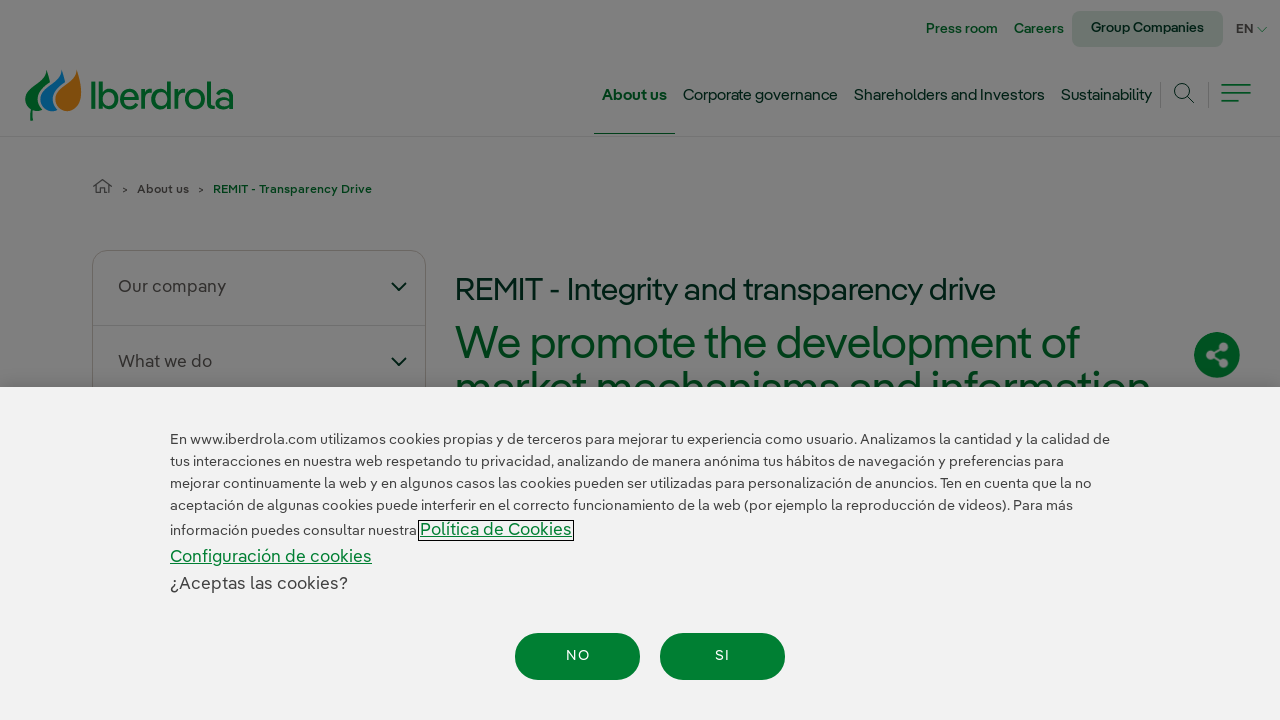

--- FILE ---
content_type: text/html;charset=UTF-8
request_url: https://www.iberdrola.com/about-us/remit-transparency-drive
body_size: 45755
content:




































	
		
			<!DOCTYPE html>






























































<html class="ltr " dir="ltr" lang="en-US">
<head>

	<!-- Google Tag Manager -->
<script>(function(w,d,s,l,i){w[l]=w[l]||[];w[l].push({'gtm.start':new Date().getTime(),event:'gtm.js'});var f=d.getElementsByTagName(s)[0],j=d.createElement(s),dl=l!='dataLayer'?'&l='+l:'';j.async=true;j.src='https://www.googletagmanager.com/gtm.js?id='+i+dl;f.parentNode.insertBefore(j,f);})(window,document,'script','dataLayer','GTM-PZL8F9');</script>
<!-- End Google Tag Manager -->

	<link rel="stylesheet" href="/combo/?minifierType=css&t=1768897264000&/o/iberdrola-corporativo-theme/css/fonts_iberdrola.css" as="style">
	<title>REMIT - Integrity and Transparency Drive. - Iberdrola</title>

	<meta content="initial-scale=1.0, width=device-width" name="viewport" />








		













		
		
		
		




	

		


		
		
		
		






		
		
		
		
		












		
			

























































<meta content="text/html; charset=UTF-8" http-equiv="content-type" />









<meta content="Iberdrola supports all initiatives that encourage the development of market mechanisms and transparency of information to facilitate competition in energy markets. REMIT - Integrity and Transparency Drive." lang="en-US" name="description" />


<script data-senna-track="permanent" src="/combo?browserId=other&minifierType=js&languageId=en_US&t=1768900829913&/o/frontend-js-jquery-web/jquery/jquery.min.js&/o/frontend-js-jquery-web/jquery/bootstrap.bundle.min.js&/o/frontend-js-jquery-web/jquery/collapsible_search.js&/o/frontend-js-jquery-web/jquery/fm.js&/o/frontend-js-jquery-web/jquery/form.js&/o/frontend-js-jquery-web/jquery/popper.min.js&/o/frontend-js-jquery-web/jquery/side_navigation.js" type="text/javascript"></script>
<link data-senna-track="permanent" href="/o/frontend-theme-font-awesome-web/css/main.css" rel="stylesheet" type="text/css" />


<link href="https://www.iberdrola.com/o/iberdrola-corporativo-theme/images/favicon.ico" rel="icon" />





	

		
			
				
			
		

	

		
			
				
			
			

	

		
			
				
			
			

	

		
			
				
			
			

	

		
			
				
			
			

	





<link class="lfr-css-file" data-senna-track="temporary" href="https://www.iberdrola.com/o/iberdrola-corporativo-theme/css/clay.css?browserId=other&amp;themeId=iberdrolacorporativo_WAR_iberdrolacorporativotheme&amp;minifierType=css&amp;languageId=en_US&amp;t=1768897264000" id="liferayAUICSS" rel="stylesheet" type="text/css" />



<link data-senna-track="temporary" href="/o/frontend-css-web/main.css?browserId=other&amp;themeId=iberdrolacorporativo_WAR_iberdrolacorporativotheme&amp;minifierType=css&amp;languageId=en_US&amp;t=1768900808223" id="liferayPortalCSS" rel="stylesheet" type="text/css" />









	

	





	



	

		<link data-senna-track="temporary" href="/combo?browserId=other&amp;minifierType=&amp;themeId=iberdrolacorporativo_WAR_iberdrolacorporativotheme&amp;languageId=en_US&amp;com_iberdrola_wcorp_compartir_rrss_CompartirRrssPortlet:%2Fcss%2FfuncionalidadesCompartirSubhomeRRSS.css&amp;com_iberdrola_wcorp_compartir_rrss_CompartirRrssPortlet:%2Fcss%2FcompartirSubhomeRRSS.css&amp;com_liferay_journal_content_web_portlet_JournalContentPortlet_INSTANCE_c5TPcRFw0Cmo:%2Fcss%2Fmain.css&amp;com_liferay_portal_search_web_search_bar_portlet_SearchBarPortlet_INSTANCE_templateSearch:%2Fcss%2Fmain.css&amp;com_liferay_product_navigation_product_menu_web_portlet_ProductMenuPortlet:%2Fcss%2Fmain.css&amp;t=1768897264000" id="3b2b9bb0" rel="stylesheet" type="text/css" />

	







<script data-senna-track="temporary" type="text/javascript">
	// <![CDATA[
		var Liferay = Liferay || {};

		Liferay.Browser = {
			acceptsGzip: function() {
				return false;
			},

			

			getMajorVersion: function() {
				return 131.0;
			},

			getRevision: function() {
				return '537.36';
			},
			getVersion: function() {
				return '131.0';
			},

			

			isAir: function() {
				return false;
			},
			isChrome: function() {
				return true;
			},
			isEdge: function() {
				return false;
			},
			isFirefox: function() {
				return false;
			},
			isGecko: function() {
				return true;
			},
			isIe: function() {
				return false;
			},
			isIphone: function() {
				return false;
			},
			isLinux: function() {
				return false;
			},
			isMac: function() {
				return true;
			},
			isMobile: function() {
				return false;
			},
			isMozilla: function() {
				return false;
			},
			isOpera: function() {
				return false;
			},
			isRtf: function() {
				return true;
			},
			isSafari: function() {
				return true;
			},
			isSun: function() {
				return false;
			},
			isWebKit: function() {
				return true;
			},
			isWindows: function() {
				return false;
			}
		};

		Liferay.Data = Liferay.Data || {};

		Liferay.Data.ICONS_INLINE_SVG = true;

		Liferay.Data.NAV_SELECTOR = '#navigation';

		Liferay.Data.NAV_SELECTOR_MOBILE = '#navigationCollapse';

		Liferay.Data.isCustomizationView = function() {
			return false;
		};

		Liferay.Data.notices = [
			null

			

			
		];

		Liferay.PortletKeys = {
			DOCUMENT_LIBRARY: 'com_liferay_document_library_web_portlet_DLPortlet',
			DYNAMIC_DATA_MAPPING: 'com_liferay_dynamic_data_mapping_web_portlet_DDMPortlet',
			ITEM_SELECTOR: 'com_liferay_item_selector_web_portlet_ItemSelectorPortlet'
		};

		Liferay.PropsValues = {
			JAVASCRIPT_SINGLE_PAGE_APPLICATION_TIMEOUT: 0,
			NTLM_AUTH_ENABLED: false,
			UPLOAD_SERVLET_REQUEST_IMPL_MAX_SIZE: 1073741824
		};

		Liferay.ThemeDisplay = {

			

			
				getLayoutId: function() {
					return '897';
				},

				

				getLayoutRelativeControlPanelURL: function() {
					return '/group/guest/~/control_panel/manage';
				},

				getLayoutRelativeURL: function() {
					return '/about-us/remit-transparency-drive';
				},
				getLayoutURL: function() {
					return 'https://www.iberdrola.com/about-us/remit-transparency-drive';
				},
				getParentLayoutId: function() {
					return '29';
				},
				isControlPanel: function() {
					return false;
				},
				isPrivateLayout: function() {
					return 'false';
				},
				isVirtualLayout: function() {
					return false;
				},
			

			getBCP47LanguageId: function() {
				return 'en-US';
			},
			getCanonicalURL: function() {

				

				return 'https\x3a\x2f\x2fwww\x2eiberdrola\x2ecom\x2fconocenos\x2fremit-integridad-transparencia-mercados';
			},
			getCDNBaseURL: function() {
				return 'https://www.iberdrola.com';
			},
			getCDNDynamicResourcesHost: function() {
				return '';
			},
			getCDNHost: function() {
				return '';
			},
			getCompanyGroupId: function() {
				return '20129';
			},
			getCompanyId: function() {
				return '20102';
			},
			getDefaultLanguageId: function() {
				return 'es_ES';
			},
			getDoAsUserIdEncoded: function() {
				return '';
			},
			getLanguageId: function() {
				return 'en_US';
			},
			getParentGroupId: function() {
				return '20125';
			},
			getPathContext: function() {
				return '';
			},
			getPathImage: function() {
				return '/image';
			},
			getPathJavaScript: function() {
				return '/o/frontend-js-web';
			},
			getPathMain: function() {
				return '/c';
			},
			getPathThemeImages: function() {
				return 'https://www.iberdrola.com/o/iberdrola-corporativo-theme/images';
			},
			getPathThemeRoot: function() {
				return '/o/iberdrola-corporativo-theme';
			},
			getPlid: function() {
				return '915';
			},
			getPortalURL: function() {
				return 'https://www.iberdrola.com';
			},
			getRealUserId: function() {
				return '20106';
			},
			getScopeGroupId: function() {
				return '20125';
			},
			getScopeGroupIdOrLiveGroupId: function() {
				return '20125';
			},
			getSessionId: function() {
				return '';
			},
			getSiteAdminURL: function() {
				return 'https://www.iberdrola.com/group/guest/~/control_panel/manage?p_p_lifecycle=0&p_p_state=maximized&p_p_mode=view';
			},
			getSiteGroupId: function() {
				return '20125';
			},
			getURLControlPanel: function() {
				return '/group/control_panel?refererPlid=915';
			},
			getURLHome: function() {
				return 'https\x3a\x2f\x2fwww\x2eiberdrola\x2ecom\x2fweb\x2fguest';
			},
			getUserEmailAddress: function() {
				return '';
			},
			getUserId: function() {
				return '20106';
			},
			getUserName: function() {
				return '';
			},
			isAddSessionIdToURL: function() {
				return false;
			},
			isImpersonated: function() {
				return false;
			},
			isSignedIn: function() {
				return false;
			},

			isStagedPortlet: function() {
				
					
						return false;
					
				
			},

			isStateExclusive: function() {
				return false;
			},
			isStateMaximized: function() {
				return false;
			},
			isStatePopUp: function() {
				return false;
			}
		};

		var themeDisplay = Liferay.ThemeDisplay;

		Liferay.AUI = {

			

			getAvailableLangPath: function() {
				return 'available_languages.jsp?browserId=other&themeId=iberdrolacorporativo_WAR_iberdrolacorporativotheme&colorSchemeId=01&minifierType=js&languageId=en_US&t=1768993647435';
			},
			getCombine: function() {
				return true;
			},
			getComboPath: function() {
				return '/combo/?browserId=other&minifierType=&languageId=en_US&t=1768900873747&';
			},
			getDateFormat: function() {
				return '%m/%d/%Y';
			},
			getEditorCKEditorPath: function() {
				return '/o/frontend-editor-ckeditor-web';
			},
			getFilter: function() {
				var filter = 'raw';

				
					
						filter = 'min';
					
					

				return filter;
			},
			getFilterConfig: function() {
				var instance = this;

				var filterConfig = null;

				if (!instance.getCombine()) {
					filterConfig = {
						replaceStr: '.js' + instance.getStaticResourceURLParams(),
						searchExp: '\\.js$'
					};
				}

				return filterConfig;
			},
			getJavaScriptRootPath: function() {
				return '/o/frontend-js-web';
			},
			getLangPath: function() {
				return 'aui_lang.jsp?browserId=other&themeId=iberdrolacorporativo_WAR_iberdrolacorporativotheme&colorSchemeId=01&minifierType=js&languageId=en_US&t=1768900873747';
			},
			getPortletRootPath: function() {
				return '/html/portlet';
			},
			getStaticResourceURLParams: function() {
				return '?browserId=other&minifierType=&languageId=en_US&t=1768900873747';
			}
		};

		Liferay.authToken = '3RMGywpK';

		

		Liferay.currentURL = '\x2fabout-us\x2fremit-transparency-drive';
		Liferay.currentURLEncoded = '\x252Fabout-us\x252Fremit-transparency-drive';
	// ]]>
</script>

<script src="/o/js_loader_config?t=1768900829951" type="text/javascript"></script>
<script data-senna-track="permanent" src="/combo?browserId=other&minifierType=js&languageId=en_US&t=1768900873747&/o/frontend-js-web/loader/config.js&/o/frontend-js-web/loader/loader.js&/o/frontend-js-web/aui/aui/aui.js&/o/frontend-js-web/aui/aui-base-html5-shiv/aui-base-html5-shiv.js&/o/frontend-js-web/liferay/browser_selectors.js&/o/frontend-js-web/liferay/modules.js&/o/frontend-js-web/liferay/aui_sandbox.js&/o/frontend-js-web/misc/svg4everybody.js&/o/frontend-js-web/aui/arraylist-add/arraylist-add.js&/o/frontend-js-web/aui/arraylist-filter/arraylist-filter.js&/o/frontend-js-web/aui/arraylist/arraylist.js&/o/frontend-js-web/aui/array-extras/array-extras.js&/o/frontend-js-web/aui/array-invoke/array-invoke.js&/o/frontend-js-web/aui/attribute-base/attribute-base.js&/o/frontend-js-web/aui/attribute-complex/attribute-complex.js&/o/frontend-js-web/aui/attribute-core/attribute-core.js&/o/frontend-js-web/aui/attribute-observable/attribute-observable.js&/o/frontend-js-web/aui/attribute-extras/attribute-extras.js&/o/frontend-js-web/aui/base-base/base-base.js&/o/frontend-js-web/aui/base-pluginhost/base-pluginhost.js&/o/frontend-js-web/aui/classnamemanager/classnamemanager.js&/o/frontend-js-web/aui/datatype-xml-format/datatype-xml-format.js&/o/frontend-js-web/aui/datatype-xml-parse/datatype-xml-parse.js&/o/frontend-js-web/aui/dom-base/dom-base.js&/o/frontend-js-web/aui/dom-core/dom-core.js&/o/frontend-js-web/aui/dom-screen/dom-screen.js&/o/frontend-js-web/aui/dom-style/dom-style.js&/o/frontend-js-web/aui/event-base/event-base.js&/o/frontend-js-web/aui/event-custom-base/event-custom-base.js&/o/frontend-js-web/aui/event-custom-complex/event-custom-complex.js&/o/frontend-js-web/aui/event-delegate/event-delegate.js&/o/frontend-js-web/aui/event-focus/event-focus.js&/o/frontend-js-web/aui/event-hover/event-hover.js&/o/frontend-js-web/aui/event-key/event-key.js&/o/frontend-js-web/aui/event-mouseenter/event-mouseenter.js&/o/frontend-js-web/aui/event-mousewheel/event-mousewheel.js" type="text/javascript"></script>
<script data-senna-track="permanent" src="/combo?browserId=other&minifierType=js&languageId=en_US&t=1768900873747&/o/frontend-js-web/aui/event-outside/event-outside.js&/o/frontend-js-web/aui/event-resize/event-resize.js&/o/frontend-js-web/aui/event-simulate/event-simulate.js&/o/frontend-js-web/aui/event-synthetic/event-synthetic.js&/o/frontend-js-web/aui/intl/intl.js&/o/frontend-js-web/aui/io-base/io-base.js&/o/frontend-js-web/aui/io-form/io-form.js&/o/frontend-js-web/aui/io-queue/io-queue.js&/o/frontend-js-web/aui/io-upload-iframe/io-upload-iframe.js&/o/frontend-js-web/aui/io-xdr/io-xdr.js&/o/frontend-js-web/aui/json-parse/json-parse.js&/o/frontend-js-web/aui/json-stringify/json-stringify.js&/o/frontend-js-web/aui/node-base/node-base.js&/o/frontend-js-web/aui/node-core/node-core.js&/o/frontend-js-web/aui/node-event-delegate/node-event-delegate.js&/o/frontend-js-web/aui/node-event-simulate/node-event-simulate.js&/o/frontend-js-web/aui/node-focusmanager/node-focusmanager.js&/o/frontend-js-web/aui/node-pluginhost/node-pluginhost.js&/o/frontend-js-web/aui/node-screen/node-screen.js&/o/frontend-js-web/aui/node-style/node-style.js&/o/frontend-js-web/aui/oop/oop.js&/o/frontend-js-web/aui/plugin/plugin.js&/o/frontend-js-web/aui/pluginhost-base/pluginhost-base.js&/o/frontend-js-web/aui/pluginhost-config/pluginhost-config.js&/o/frontend-js-web/aui/querystring-stringify-simple/querystring-stringify-simple.js&/o/frontend-js-web/aui/queue-promote/queue-promote.js&/o/frontend-js-web/aui/selector-css2/selector-css2.js&/o/frontend-js-web/aui/selector-css3/selector-css3.js&/o/frontend-js-web/aui/selector-native/selector-native.js&/o/frontend-js-web/aui/selector/selector.js&/o/frontend-js-web/aui/widget-base/widget-base.js&/o/frontend-js-web/aui/widget-htmlparser/widget-htmlparser.js&/o/frontend-js-web/aui/widget-skin/widget-skin.js&/o/frontend-js-web/aui/widget-uievents/widget-uievents.js&/o/frontend-js-web/aui/yui-throttle/yui-throttle.js&/o/frontend-js-web/aui/aui-base-core/aui-base-core.js" type="text/javascript"></script>
<script data-senna-track="permanent" src="/combo?browserId=other&minifierType=js&languageId=en_US&t=1768900873747&/o/frontend-js-web/aui/aui-base-lang/aui-base-lang.js&/o/frontend-js-web/aui/aui-classnamemanager/aui-classnamemanager.js&/o/frontend-js-web/aui/aui-component/aui-component.js&/o/frontend-js-web/aui/aui-debounce/aui-debounce.js&/o/frontend-js-web/aui/aui-delayed-task-deprecated/aui-delayed-task-deprecated.js&/o/frontend-js-web/aui/aui-event-base/aui-event-base.js&/o/frontend-js-web/aui/aui-event-input/aui-event-input.js&/o/frontend-js-web/aui/aui-form-validator/aui-form-validator.js&/o/frontend-js-web/aui/aui-node-base/aui-node-base.js&/o/frontend-js-web/aui/aui-node-html5/aui-node-html5.js&/o/frontend-js-web/aui/aui-selector/aui-selector.js&/o/frontend-js-web/aui/aui-timer/aui-timer.js&/o/frontend-js-web/liferay/dependency.js&/o/frontend-js-web/liferay/dom_task_runner.js&/o/frontend-js-web/liferay/events.js&/o/frontend-js-web/liferay/language.js&/o/frontend-js-web/liferay/lazy_load.js&/o/frontend-js-web/liferay/liferay.js&/o/frontend-js-web/liferay/util.js&/o/frontend-js-web/liferay/global.bundle.js&/o/frontend-js-web/liferay/portal.js&/o/frontend-js-web/liferay/portlet.js&/o/frontend-js-web/liferay/workflow.js&/o/frontend-js-web/liferay/form.js&/o/frontend-js-web/liferay/form_placeholders.js&/o/frontend-js-web/liferay/icon.js&/o/frontend-js-web/liferay/menu.js&/o/frontend-js-web/liferay/notice.js&/o/frontend-js-web/liferay/poller.js&/o/frontend-js-web/aui/async-queue/async-queue.js&/o/frontend-js-web/aui/base-build/base-build.js&/o/frontend-js-web/aui/cookie/cookie.js&/o/frontend-js-web/aui/event-touch/event-touch.js&/o/frontend-js-web/aui/overlay/overlay.js&/o/frontend-js-web/aui/querystring-stringify/querystring-stringify.js&/o/frontend-js-web/aui/widget-child/widget-child.js&/o/frontend-js-web/aui/widget-position-align/widget-position-align.js&/o/frontend-js-web/aui/widget-position-constrain/widget-position-constrain.js&/o/frontend-js-web/aui/widget-position/widget-position.js" type="text/javascript"></script>
<script data-senna-track="permanent" src="/combo?browserId=other&minifierType=js&languageId=en_US&t=1768900873747&/o/frontend-js-web/aui/widget-stack/widget-stack.js&/o/frontend-js-web/aui/widget-stdmod/widget-stdmod.js&/o/frontend-js-web/aui/aui-aria/aui-aria.js&/o/frontend-js-web/aui/aui-io-plugin-deprecated/aui-io-plugin-deprecated.js&/o/frontend-js-web/aui/aui-io-request/aui-io-request.js&/o/frontend-js-web/aui/aui-loading-mask-deprecated/aui-loading-mask-deprecated.js&/o/frontend-js-web/aui/aui-overlay-base-deprecated/aui-overlay-base-deprecated.js&/o/frontend-js-web/aui/aui-overlay-context-deprecated/aui-overlay-context-deprecated.js&/o/frontend-js-web/aui/aui-overlay-manager-deprecated/aui-overlay-manager-deprecated.js&/o/frontend-js-web/aui/aui-overlay-mask-deprecated/aui-overlay-mask-deprecated.js&/o/frontend-js-web/aui/aui-parse-content/aui-parse-content.js&/o/frontend-js-web/liferay/layout_exporter.js&/o/frontend-js-web/liferay/session.js&/o/frontend-js-web/liferay/deprecated.js" type="text/javascript"></script>




	

	<script data-senna-track="temporary" src="/o/js_bundle_config?t=1768900847422" type="text/javascript"></script>


<script data-senna-track="temporary" type="text/javascript">
	// <![CDATA[
		
			
				
		

		

		
	// ]]>
</script>





	
		

			

			
		
		



	
		

			

			
		
	












	

	





	



	













	    <style data-senna-track="temporary">
        .menu3-vertical.parent-selected, .menu4-vertical.parent-selected {
            display: block;
        }

        #decMenuVertical a.rotated {
            -moz-transform: rotate(-180deg);
            -o-transform: rotate(-180deg);
            -webkit-transform: rotate(-180deg);
            transform: rotate(-180deg);
        }

        .menu3-vertical:not([style*="display: block"]),
        .menu4-vertical:not([style*="display: block"]) {
             display: none;
        }
        
        @media(max-width:959px) {
            div#decMenuVertical {
                display: none;
            }
        }
    </style>
<style data-senna-track="temporary">
.contenidoTituloH1 {
    margin-top:24px !important;
}
.contenidoInterior h1#h1-interior {
    font-family: IberPangea, sans-serif !important;
    font-size: 32px !important;
    border: none !important;
    line-height: 36px !important;
    letter-spacing: 0px !important;
    color: #00402A !important;
    padding-left: 0em !important;
    margin-bottom: 14px !important;
}
@media screen and (max-width: 47.95em) {
        .contenidoInterior h1#h1-interior {
            font-size: 26px !important;
        }
    }
#decPagination div.contenidoTituloH1{
    max-width:980px;
    margin: 0 auto 25px;
}
#decPagination div.contenidoTituloH1 h1{
    font-family:IberPangea Medium, sans-serif;
    font-size: 32px;
    line-height:36px;
    color:#00402A;
}
@media all and (max-width:500px){
    #decPagination div.contenidoTituloH1 h1{
        font-size: 26px;
        line-height:36px;
    }
}

</style>
<style data-senna-track="temporary">
    div.contenidoCentrado div.contenidoInterior div.containerInterior p.tag-categorias a.tag-categoria:focus{
        outline: 2px solid rgba(0, 0, 0, 0.7) !important;
    }
    p.tag-categorias > .tag-categoria {
        width: auto !important;
        max-width: inherit !important;
    }
    
    div.faldon h2 {
        width: 100%;
        float: left;
        font-size: 1.26em;
        font-family: IberPangeaText Light, sans-serif;
        margin-bottom: 2em;
        border-bottom: 1px solid #e0e0e0;
        padding-bottom: .8em;
        color: #427314 !important;

        line-height: 1.35em;
        margin-top: .75em;
    }
    .contenidoInterior div.faldon h2+ul li:before {
        margin: .15em 0 0 -1.75em;
        font-size: 1em;
    }
    .cursiva_texto {
        font-style: italic;
    }
    .contenidoInterior h1 {
		font-family: 'IberPangea', sans-serif !important;
		font-size: 32px !important;
		border: none !important;
		line-height: 36px !important;
		letter-spacing: 0px !important;
		color: #00402A !important;
		padding-left: 0em !important;
		margin-bottom: 14px !important;
	}
    p span.table a.enlace-actualidad[href*="/tag/"],
    p span.table a.enlace-actualidad[href*="/label/"],
    p.tag-categorias a.tag-categoria[href*="/tag/"],
    p.tag-categorias a.tag-categoria[href*="/label/"]{
        line-height: 23px !important;
    }
    .contenidoInterior #contenidoEntradilla p.entradilla {
        font-family: IberPangeaText, sans-serif !important;
        font-size: 17px !important;
        line-height: 23px !important;
        font-weight: 700;
        color: #615D5A !important;
        margin-top: 2em;
    }
      
    .contenidoInterior h2#subtitulo{
        font-family: 'IberPangea', sans-serif !important;
        margin-bottom: 0.4em;
    }
   #decPagination div.containerInterior{
        max-width:980px;
        margin:0 auto 25px;
    }
    #decPagination div.containerInterior h1#titulo{
        font-family:"Iberpangea Medium";
        font-size:32px;
        line-height:36px;
        color:#00402A;
        text-transform:none;
        border-left:none;
        margin-top:20px;
    }
    #decPagination div.containerInterior h2#subtitulo{
        font-family:"Iberpangea Medium";
        font-size:45px;
        line-height:45px;
        color:#007F33;
        margin-bottom:20px;
    }
    #decPagination div.containerInterior p.tag-categorias{
        margin-bottom:30px !important;
    }
    #decPagination div.containerInterior p.tag-categorias a.tag-categoria{
        margin-right:20px;
        color:#00402A;
    }
    #decPagination div.containerInterior div#contenidoEntradilla p.entradilla{
        font-family:"IberpangeaText";
        font-size:20px ;
        line-height:26px;
        color:#615D5A;
    }
    @media all and (max-width:500px){
        #decPagination div.containerInterior h1#titulo{
            font-size:26px;
            line-height:36px;
        }
        #decPagination div.containerInterior h2#subtitulo{
            font-size:35px;
            line-height:35px;
            margin-bottom:20px;
        }
        #decPagination div.containerInterior div#contenidoEntradilla p.entradilla{
            font-family:"IberpangeaText Bold";
            font-size:16px ;
            line-height:24px;
        }
    }
    @media screen and (max-width: 47.95em) {
        .contenidoInterior h1 {
            font-size: 26px !important;
        }
        .contenidoInterior h2#subtitulo{
            font-size: 35px;
            line-height: 35px;
            color: #007F33 !important;
            margin-bottom: 1em;
        }
        .contenidoInterior #contenidoEntradilla p.entradilla {
            margin-top: 0.8em;
        }
        .contenidoInterior #contenidoEntradilla p.entradilla {
            line-height: 24px !important;
        }
    }


</style>










<link class="lfr-css-file" data-senna-track="temporary" href="https://www.iberdrola.com/o/iberdrola-corporativo-theme/css/main.css?browserId=other&amp;themeId=iberdrolacorporativo_WAR_iberdrolacorporativotheme&amp;minifierType=css&amp;languageId=en_US&amp;t=1768897264000" id="liferayThemeCSS" rel="stylesheet" type="text/css" />








	<style data-senna-track="temporary" type="text/css">

		

			

		

			

		

			

		

			

		

			

		

			

		

			

		

			

		

			

		

			

		

			

		

			

		

			

		

			

		

			

		

			

		

			

		

			

		

			

		

			

		

	</style>


<script type="text/javascript">
// <![CDATA[
Liferay.Loader.require('frontend-js-spa-web@3.0.56/liferay/init.es', function(frontendJsSpaWeb3056LiferayInitEs) {
(function(){
var frontendJsSpaWebLiferayInitEs = frontendJsSpaWeb3056LiferayInitEs;
(function() {var $ = AUI.$;var _ = AUI._;

Liferay.SPA = Liferay.SPA || {};
Liferay.SPA.cacheExpirationTime = 0;
Liferay.SPA.clearScreensCache = false;
Liferay.SPA.debugEnabled = false;
Liferay.SPA.excludedPaths = ["/c/document_library","/documents","/image","/"];
Liferay.SPA.loginRedirect = '';
Liferay.SPA.navigationExceptionSelectors = ':not([target="_blank"]):not([data-senna-off]):not([data-resource-href]):not([data-cke-saved-href]):not([data-cke-saved-href])';
Liferay.SPA.requestTimeout = 0;
Liferay.SPA.userNotification = {
	message: 'It looks like this is taking longer than expected.',
	timeout: 30000,
	title: 'Oops'
};

frontendJsSpaWebLiferayInitEs.default.init(
	function(app) {
		app.setPortletsBlacklist({"soccom_buscador_mini_BuscadorMiniPortlet":true,"com_liferay_nested_portlets_web_portlet_NestedPortletsPortlet":true,"com_liferay_site_navigation_directory_web_portlet_SitesDirectoryPortlet":true,"socdislf_MapaConsumoController":true,"soccom_buscador_SoccomBuscadorPortlet":true,"socdislf_ChatbotController":true,"com_iberdrola_wcorp_buscador_BuscadorPortlet":true,"socdislf_CalculadoraPotenciaController":true,"com_liferay_lcs_client_web_internal_portlet_LCSClientPortlet":true,"com_liferay_login_web_portlet_LoginPortlet":true,"socdislf_MapaCapacidadController":true,"com_iberdrola_wcorp_buscador_mini_BuscadorMiniPortlet":true,"com_liferay_login_web_portlet_FastLoginPortlet":true});
		app.setValidStatusCodes([221,490,494,499,491,492,493,495,220]);
	}
);})();})();
});
// ]]>
</script><link data-senna-track="permanent" href="https://www.iberdrola.com/combo?browserId=other&minifierType=css&languageId=en_US&t=1768900812504&/o/change-tracking-change-lists-indicator-theme-contributor/change_tracking_change_lists_indicator.css" rel="stylesheet" type = "text/css" />








<script data-senna-track="temporary" type="text/javascript">
	if (window.Analytics) {
		window._com_liferay_document_library_analytics_isViewFileEntry = false;
	}
</script>

























<script type="text/javascript">
// <![CDATA[
Liferay.on(
	'ddmFieldBlur', function(event) {
		if (window.Analytics) {
			Analytics.send(
				'fieldBlurred',
				'Form',
				{
					fieldName: event.fieldName,
					focusDuration: event.focusDuration,
					formId: event.formId,
					page: event.page
				}
			);
		}
	}
);

Liferay.on(
	'ddmFieldFocus', function(event) {
		if (window.Analytics) {
			Analytics.send(
				'fieldFocused',
				'Form',
				{
					fieldName: event.fieldName,
					formId: event.formId,
					page: event.page
				}
			);
		}
	}
);

Liferay.on(
	'ddmFormPageShow', function(event) {
		if (window.Analytics) {
			Analytics.send(
				'pageViewed',
				'Form',
				{
					formId: event.formId,
					page: event.page,
					title: event.title
				}
			);
		}
	}
);

Liferay.on(
	'ddmFormSubmit', function(event) {
		if (window.Analytics) {
			Analytics.send(
				'formSubmitted',
				'Form',
				{
					formId: event.formId
				}
			);
		}
	}
);

Liferay.on(
	'ddmFormView', function(event) {
		if (window.Analytics) {
			Analytics.send(
				'formViewed',
				'Form',
				{
					formId: event.formId,
					title: event.title
				}
			);
		}
	}
);
// ]]>
</script>



<meta content="false" name="images">




<meta content="true" name="files">

<meta content="false" name="infografias">

<meta content="false" name="videos">

<meta content="false" name="audios">





           <meta content="IBERDROLA CORPORATIVA" name="Author">

    








           <meta name="image_src" content="https://www.iberdrola.com/documents/20125/0/creatividad-iberdrola-rrss-520x271.png">
           <meta name="image_url" content="https://www.iberdrola.com/documents/20125/0/creatividad-iberdrola-rrss-520x271.png">
           <meta name="twitter:image" content="https://www.iberdrola.com/documents/20125/0/creatividad-iberdrola-rrss-520x271.png">
           <meta property="og:image:secure_url" content="https://www.iberdrola.com/documents/20125/0/creatividad-iberdrola-rrss-520x271.png">
           <meta property="og:image" content="https://www.iberdrola.com/documents/20125/0/creatividad-iberdrola-rrss-520x271.png">
           <meta name="OgImgCompartir" content="https://www.iberdrola.com/documents/20125/0/creatividad-iberdrola-rrss-520x271.png">

    




           <meta name="twitter:site" content="@Iberdrola">

    




           <meta property="og:site_name" content="Iberdrola">

    


    





           <meta name="twitter:card" content="summary">

    



    


    



    


	<link href="https://fonts.googleapis.com/css2?family=Oswald:wght@200;300;400;500;600&display=swap" rel="stylesheet preload" as="style">








			<script defer data-senna-track="permanent"
			src="/combo/?minifierType=js&t=1768897264000&/o/iberdrola-corporativo-theme/js/jquery-migrate-3.3.2.min.js&/o/iberdrola-corporativo-theme/js/main.js&/o/iberdrola-corporativo-theme/js/componentes/jquery-ui.custom.min.js&/o/iberdrola-corporativo-theme/js/componentes/jquery.waitforimages.min.js&/o/iberdrola-corporativo-theme/js/comun/web_jquery.swipetable.js&/o/iberdrola-corporativo-theme/js/comun/linksAccesibility.js&/o/iberdrola-corporativo-theme/js/comun/utilidades.js&/o/iberdrola-corporativo-theme/js/comun/colapsables.js&/o/iberdrola-corporativo-theme/js/comun/inicializacionTablas.js&/o/iberdrola-corporativo-theme/js/componentes/jquery.ui.touch-punch.min.js&/o/iberdrola-corporativo-theme/js/componentes/jquery.scrollbar.min.js&/o/iberdrola-corporativo-theme/js/HuellaDigital/youtube-api.js" type="text/javascript"></script>
			<script data-senna-track="permanent"
			src="/combo/?minifierType=js&t=1768897264000&/o/iberdrola-corporativo-theme/js/HuellaDigital/owl.carousel.js" type="text/javascript"></script>
			<script defer data-senna-track="temporary"
			src="/combo/?minifierType=js&t=1768897264000&/o/iberdrola-corporativo-theme/js/menu/menu.js&/o/iberdrola-corporativo-theme/js/menu/subMenu.js" type="text/javascript"></script>
<script>
	$("document").ready(function(){
		$(".modal-backdrop").remove();
		$(".modal-backdrop").hide();
	});
</script>

	

	                <link data-senna-track="permanent" href="/combo/?minifierType=css&t=1768897264000&/o/iberdrola-corporativo-theme/css/decoradores/decContenido.css&/o/iberdrola-corporativo-theme/css/modulos/home/actualidad.css&/o/iberdrola-corporativo-theme/css/decoradores/contenidoInterior.css&/o/iberdrola-corporativo-theme/css/comunes/colapsables.css&/o/iberdrola-corporativo-theme/css/modulos/teInteresa/teInteresa.css&/o/iberdrola-corporativo-theme/css/modulos/comun/formularios.css&/o/iberdrola-corporativo-theme/css/modulos/comun/capasModales.css&/o/iberdrola-corporativo-theme/css/interiores/toggle.css&/o/iberdrola-corporativo-theme/css/decoradores/decContenedorInterior.css&/o/iberdrola-corporativo-theme/css/modulos/home/botones.css&/o/iberdrola-corporativo-theme/css/comunes/style.css" rel="stylesheet">















			<link id="last-css" data-senna-track="permanent" href="/combo/?minifierType=css&t=1768897264000&/o/iberdrola-corporativo-theme/css/decoradores/menuVertical2.css" rel="stylesheet">
	<!-- Google Tag Manager (noscript) -->
<noscript><iframe src="https://www.googletagmanager.com/ns.html?id=GTM-PZL8F9"height="0" width="0" style="display:none;visibility:hidden"></iframe></noscript>
<!-- End Google Tag Manager (noscript) -->


	<link data-senna-track="temporary" href="https://www.iberdrola.com/conocenos/remit-integridad-transparencia-mercados" hreflang="es" rel="alternate"><link data-senna-track="temporary" href="https://www.iberdrola.com/about-us/remit-transparency-drive"  rel="canonical"><link data-senna-track="temporary" href="https://www.iberdrola.com/conocenos/remit-integridad-transparencia-mercados"  hreflang="x-default" rel="alternate"><link data-senna-track="temporary" href="https://www.iberdrola.com/about-us/remit-transparency-drive" hreflang="en" rel="alternate">
	


                              <script>!function(e){var n="https://s.go-mpulse.net/boomerang/";if("False"=="True")e.BOOMR_config=e.BOOMR_config||{},e.BOOMR_config.PageParams=e.BOOMR_config.PageParams||{},e.BOOMR_config.PageParams.pci=!0,n="https://s2.go-mpulse.net/boomerang/";if(window.BOOMR_API_key="AY3K9-BU43X-2MSFX-2RSX6-HUBRG",function(){function e(){if(!o){var e=document.createElement("script");e.id="boomr-scr-as",e.src=window.BOOMR.url,e.async=!0,i.parentNode.appendChild(e),o=!0}}function t(e){o=!0;var n,t,a,r,d=document,O=window;if(window.BOOMR.snippetMethod=e?"if":"i",t=function(e,n){var t=d.createElement("script");t.id=n||"boomr-if-as",t.src=window.BOOMR.url,BOOMR_lstart=(new Date).getTime(),e=e||d.body,e.appendChild(t)},!window.addEventListener&&window.attachEvent&&navigator.userAgent.match(/MSIE [67]\./))return window.BOOMR.snippetMethod="s",void t(i.parentNode,"boomr-async");a=document.createElement("IFRAME"),a.src="about:blank",a.title="",a.role="presentation",a.loading="eager",r=(a.frameElement||a).style,r.width=0,r.height=0,r.border=0,r.display="none",i.parentNode.appendChild(a);try{O=a.contentWindow,d=O.document.open()}catch(_){n=document.domain,a.src="javascript:var d=document.open();d.domain='"+n+"';void(0);",O=a.contentWindow,d=O.document.open()}if(n)d._boomrl=function(){this.domain=n,t()},d.write("<bo"+"dy onload='document._boomrl();'>");else if(O._boomrl=function(){t()},O.addEventListener)O.addEventListener("load",O._boomrl,!1);else if(O.attachEvent)O.attachEvent("onload",O._boomrl);d.close()}function a(e){window.BOOMR_onload=e&&e.timeStamp||(new Date).getTime()}if(!window.BOOMR||!window.BOOMR.version&&!window.BOOMR.snippetExecuted){window.BOOMR=window.BOOMR||{},window.BOOMR.snippetStart=(new Date).getTime(),window.BOOMR.snippetExecuted=!0,window.BOOMR.snippetVersion=12,window.BOOMR.url=n+"AY3K9-BU43X-2MSFX-2RSX6-HUBRG";var i=document.currentScript||document.getElementsByTagName("script")[0],o=!1,r=document.createElement("link");if(r.relList&&"function"==typeof r.relList.supports&&r.relList.supports("preload")&&"as"in r)window.BOOMR.snippetMethod="p",r.href=window.BOOMR.url,r.rel="preload",r.as="script",r.addEventListener("load",e),r.addEventListener("error",function(){t(!0)}),setTimeout(function(){if(!o)t(!0)},3e3),BOOMR_lstart=(new Date).getTime(),i.parentNode.appendChild(r);else t(!1);if(window.addEventListener)window.addEventListener("load",a,!1);else if(window.attachEvent)window.attachEvent("onload",a)}}(),"".length>0)if(e&&"performance"in e&&e.performance&&"function"==typeof e.performance.setResourceTimingBufferSize)e.performance.setResourceTimingBufferSize();!function(){if(BOOMR=e.BOOMR||{},BOOMR.plugins=BOOMR.plugins||{},!BOOMR.plugins.AK){var n=""=="true"?1:0,t="",a="aoin67ix24f7a2lssula-f-83168cf72-clientnsv4-s.akamaihd.net",i="false"=="true"?2:1,o={"ak.v":"39","ak.cp":"1552245","ak.ai":parseInt("991225",10),"ak.ol":"0","ak.cr":8,"ak.ipv":4,"ak.proto":"h2","ak.rid":"11b61f20","ak.r":48121,"ak.a2":n,"ak.m":"dscb","ak.n":"essl","ak.bpcip":"3.144.223.0","ak.cport":39860,"ak.gh":"23.62.38.232","ak.quicv":"","ak.tlsv":"tls1.3","ak.0rtt":"","ak.0rtt.ed":"","ak.csrc":"-","ak.acc":"","ak.t":"1769116950","ak.ak":"hOBiQwZUYzCg5VSAfCLimQ==EQd/4Me4GfcdUshmWf8Zxt2wQCoPgBNJ+hmogybGHDjIGeqnoFKM+yN6cCHOKYetQAOWzAfNvuEuvWOzipkUk9EVELoyf/zxBL78dQ7CRR6AUT+mBntaHQZKNsXYEViekDpR5JlVkQQZeggXGT+w4Wa7PAHkCRD7ze9sREw6zpzxQwWMgb5P2bU8DwPwd+nxl/t+7HmrtF2FyqY7TOy3eBROdeT+UtT4/icXCaWggaTf6ZzVy29SeZ/qelCuoba/semLE3VTEgGILqnAfjjPWl98oJvKEhqmi5w3bzi3jCqOF95p38WpimP9Dh4o4UmqFdJURgvSJjsoEWm1pD/NCda52kqJ7xqQcrSrb2trCJ6Zr7LjtSVuRpVctTh1J1xUHg+46VhA0gmTXDQTO/PkZDlGYDKsxmS+d4/DpxcyL4E=","ak.pv":"168","ak.dpoabenc":"","ak.tf":i};if(""!==t)o["ak.ruds"]=t;var r={i:!1,av:function(n){var t="http.initiator";if(n&&(!n[t]||"spa_hard"===n[t]))o["ak.feo"]=void 0!==e.aFeoApplied?1:0,BOOMR.addVar(o)},rv:function(){var e=["ak.bpcip","ak.cport","ak.cr","ak.csrc","ak.gh","ak.ipv","ak.m","ak.n","ak.ol","ak.proto","ak.quicv","ak.tlsv","ak.0rtt","ak.0rtt.ed","ak.r","ak.acc","ak.t","ak.tf"];BOOMR.removeVar(e)}};BOOMR.plugins.AK={akVars:o,akDNSPreFetchDomain:a,init:function(){if(!r.i){var e=BOOMR.subscribe;e("before_beacon",r.av,null,null),e("onbeacon",r.rv,null,null),r.i=!0}return this},is_complete:function(){return!0}}}}()}(window);</script></head>

<body class=" controls-visible  yui3-skin-sam guest-site signed-out public-page site">

<div class="quick-access-nav">
		<a href="#main-content" data-senna-off="true">Skip to main content</a>
</div>
























































































    


	

		                <script defer src="/combo/?minifierType=js&t=1768897264000&/o/iberdrola-corporativo-theme/js/menu/menuVertical.js&/o/iberdrola-corporativo-theme/js/comun/capasModales.js&/o/iberdrola-corporativo-theme/js/comun/mensajes.js&/o/iberdrola-corporativo-theme/js/newsletter/newsletter.js" type="text/javascript"></script>

	

	<div class="container-fluid" id="wrapper">












































	

	<div class="portlet-boundary portlet-boundary_com_iberdrola_wcorp_compartir_rrss_CompartirRrssPortlet_  portlet-static portlet-static-end decorate  " id="p_p_id_com_iberdrola_wcorp_compartir_rrss_CompartirRrssPortlet_">
		<span id="p_com_iberdrola_wcorp_compartir_rrss_CompartirRrssPortlet"></span>




	

	
		
			






































	
		
<section class="portlet" id="portlet_com_iberdrola_wcorp_compartir_rrss_CompartirRrssPortlet">


	<div class="portlet-content">

			<div class="autofit-float autofit-row portlet-header">



			</div>

		
			<div class=" portlet-content-container">
				


	<div class="portlet-body">



	
		
			
				
					



















































	

				

				
					
						


	

		














<div id="compartirRrss">
	<div class="rrss-container-new pull-right" role="region" aria-label="Share RRSS">
		<button class="drop-down-button-rrss" tabindex="0" aria-label="Button share" data-toggle="collapse" data-target="#lista-rrss" aria-expanded="false" aria-controls="lista-rrss"><span class="sr-only">Share:</span></button><span class="compartir-text">Share:</span>
		<ul class="lista-rrss" id="lista-rrss">
			<li class="opcion-rrss">
				<a href="#" target="_blank" rel="nofollow" title="I want to send by email" class="rollImagenSinClick compartirPaginaEmail ico-mostrardesktop compartirRRSSEmail">
					
						
							<img src="/o/iberdrola-corporativo-theme/images/compartir/email_green_reno.svg" alt="Email icon">
							<input type="hidden" value="/o/iberdrola-corporativo-theme/images/compartir/email_green_roll_reno.svg">
						
						
					<span class="ocultoInformacion">I want to send by email</span>
				</a>
				<a href="#" target="_blank" rel="nofollow" title="I want to send by email" class="rollImagenSinClick compartirPaginaEmail ico-mostrarmobile compartirRRSSEmail">
					
						
							<img src="/o/iberdrola-corporativo-theme/images/compartir/email_green_reno.svg" alt="email_mobile">
							<input type="hidden" value="/o/soccom-theme/images/rrss/email_green_reno.svg">
						
						
					<span class="ocultoInformacion">I want to send by email</span>
				</a>
			</li>
			<li class="opcion-rrss">
				<a href="https://www.ibdr.la/sk2MBb6XEJ9qjzt38" target="_blank" rel="nofollow" title="Share in LinkedIn. External link, opens in new window." class="rollImagenSinClick ico-mostrardesktop">
					
						
							<img src="/o/iberdrola-corporativo-theme/images/compartir/in_green_reno.svg" alt="LinkedIn icon">
							<input type="hidden" value="/o/iberdrola-corporativo-theme/images/compartir/in_green_roll_reno.svg">
						
						
					<span class="ocultoInformacion">LinkedIn</span>
				</a>
				<a href="https://www.ibdr.la/sk2MBb6XEJ9qjzt38" target="_blank" rel="nofollow" title="Share in LinkedIn. External link, opens in new window." class="rollImagenSinClick ico-mostrarmobile">
					
						
							<img src="/o/iberdrola-corporativo-theme/images/compartir/in_green_reno.svg" alt="linkedin-mobile">
							<input type="hidden" value="/o/iberdrola-corporativo-theme/images/compartir/in_green_roll_reno.svg">
						
						
					<span class="ocultoInformacion">LinkedIn</span>
				</a>
			</li>
			<li class="opcion-rrss">
				<a href="https://www.ibdr.la/Xij4DceoreQBL8Js5" target="_blank" rel="nofollow" title="Share in Twitter.&nbsp;External link, opens in new window." class="rollImagenSinClick ico-mostrardesktop">
					
						
							<img src="/o/iberdrola-corporativo-theme/images/compartir/ico_twitter_green_reno.svg" alt="Twitter icon">
	                		<input type="hidden" value="/o/iberdrola-corporativo-theme/images/compartir/twitter_green_reno_nuevo_hover.svg">
						
						
					<span class="ocultoInformacion">Share in Twitter.</span>
				</a>
				<a href="https://www.ibdr.la/Xij4DceoreQBL8Js5" target="_blank" rel="nofollow" title="Share in Twitter.&nbsp;External link, opens in new window." class="rollImagenSinClick ico-mostrarmobile">
					
						
							<img src="/o/iberdrola-corporativo-theme/images/compartir/ico_twitter_green_reno.svg" alt="twit-mobile">
							<input type="hidden" value="/o/iberdrola-corporativo-theme/images/compartir/twitter_green_reno_nuevo_hover.svg">
						
						
					<span class="ocultoInformacion">Share in Twitter.</span>
				</a>
			</li>
			<li class="opcion-rrss">
				<a href="https://www.ibdr.la/ZKnmDMzeA6o3SvTY7" target="_blank" rel="nofollow" title="Share in Facebook.&nbsp;External link, opens in new window." class="rollImagenSinClick ico-mostrardesktop">
					
						
							<img class="ico-mostrardesktop" src="/o/iberdrola-corporativo-theme/images/compartir/fb_green_reno.svg" alt="Facebook icon">
	                		<input type="hidden" value="/o/iberdrola-corporativo-theme/images/compartir/fb_green_roll_reno.svg">
						
						
					<span class="ocultoInformacion">Share in Facebook.</span>
				</a>
				<a href="https://www.ibdr.la/ZKnmDMzeA6o3SvTY7" target="_blank" rel="nofollow" title="Share in Facebook.&nbsp;External link, opens in new window." class="rollImagenSinClick ico-mostrarmobile">
					
						
							<img src="/o/iberdrola-corporativo-theme/images/compartir/fb_green_reno.svg" alt="facebook_mobile">
	                <input type="hidden" value="/o/iberdrola-corporativo-theme/images/compartir/fb_green_roll_reno.svg">
						
						
					<span class="ocultoInformacion">Share in Facebook.</span>
				</a>
			</li>
			<li class="opcion-rrss">
				<a href="whatsapp://send?text=https://www.ibdr.la/kB93PB87xRY73fBS8" target="_blank" rel="nofollow" title="Whatsapp&nbsp;External link, opens in new window." class="rollImagenSinClick ico-mostrardesktop">
					
						
							<img src="/o/iberdrola-corporativo-theme/images/compartir/whatsapp_green_reno.svg" alt="whatsapp_green">
	                		<input type="hidden" value="/o/iberdrola-corporativo-theme/images/compartir/whatsapp.png">
						
						
					<span class="ocultoInformacion">Whatsapp</span>
				</a>
				<a href="whatsapp://send?text=https://www.ibdr.la/kB93PB87xRY73fBS8" target="_blank" rel="nofollow" title="Whatsapp&nbsp;External link, opens in new window." class="rollImagenSinClick ico-mostrarmobile">
					
						
							<img src="/o/iberdrola-corporativo-theme/images/compartir/whatsapp_green_reno.svg" alt="whatsapp-mobile">
	                		<input type="hidden" value="/o/iberdrola-corporativo-theme/images/compartir/whatsapp_green_reno_roll.svg">
						
						
					<span class="ocultoInformacion">Whatsapp</span>
				</a>
			</li>
		</ul>
	</div>
</div>

<script type="text/javascript" >
	$(document).ready(function(){
		$(".compartirRRSSEmail").each(function(){
		    var link = "mailto:?subject=" + $('title').html() + "&body=" + document.location.toString();
		    $(this).attr("href", link);
	    });
	});
	
</script>

	
	
					
				
			
		
	
	


	</div>

			</div>
		
	</div>
</section>
	

		
		







	</div>







		
		<div id="fondoCapaModal"> </div>
		<div id="decContenedorInterior" class="decorator home-ticker-gris">



			

				<div id="decMenuSup sticky"> 
				

					<header class="contenedor-menu"> 
<div class="redesign menu_navegacion">
    <nav class="menu_secundario navbar navbar-light justify-content-end"  aria-label="Menú top" role="navigation">
                <div class="scroll-left" id="menu_top">
            <div>
                <ul class="navbar-nav mr-auto" aria-label="Top navigation menu">



































                    <li  class="nav-item  opcion-principal" id="layout_100">
                            <a class="nav-link link-loader link-opcion-principal menu-element nav-menu-item" href="https://www.iberdrola.com/press-room">
                                Press room
                            </a>                               
                    </li>





                    <li  class="nav-item  opcion-principal" id="layout_3819">
                            <a class="nav-link link-loader link-opcion-principal menu-element nav-menu-item" href="https://www.iberdrola.com/careers">
                                Careers
                            </a>                               
                    </li>






















































































































































































































































































































































































































































































































































































































































                    <li  class="nav-item  opcion-principal" id="layout_4543">
                            <a class="nav-link link-loader link-opcion-principal menu-element powerUp" href="https://www.iberdrola.com/group-companies">
                                Group Companies
                            </a>                               
                    </li>










                    <li class="nav-item">                     








































	

	<div class="portlet-boundary portlet-boundary_com_liferay_site_navigation_language_web_portlet_SiteNavigationLanguagePortlet_  portlet-static portlet-static-end decorate portlet-language " id="p_p_id_com_liferay_site_navigation_language_web_portlet_SiteNavigationLanguagePortlet_">
		<span id="p_com_liferay_site_navigation_language_web_portlet_SiteNavigationLanguagePortlet"></span>




	

	
		
			






































	
		
<section class="portlet" id="portlet_com_liferay_site_navigation_language_web_portlet_SiteNavigationLanguagePortlet">


	<div class="portlet-content">

			<div class="autofit-float autofit-row portlet-header">



			</div>

		
			<div class=" portlet-content-container">
				


	<div class="portlet-body">



	
		
			
				
					



















































	

				

				
					
						


	

		



































































	

	<div class="dropdown dropdownIdioma">
	
    

			
			
			
			
                <a href="javascript:void(0)" class="btn btn-link dropdown-toggle cabecera-izquierda-idiomas" type="button" data-toggle="dropdown" aria-haspopup="true" aria-expanded="false" title="english" aria-label="EN English">
                    <span>en</span>
                    <span class="caret-iberdrola"></span>
                </a>
                <ul class="dropdown-menu" aria-labelledby="dropdownMenu1" x-placement="bottom-start">
			
			
    
                    <li class="idiomaTop-es">
                            <a href="https://www.iberdrola.com/conocenos/remit-integridad-transparencia-mercados"  title="español"  aria-label="ES Español">es</a>
                    </li>
                </ul>
</div>

    <style data-senna-track="temporary">
		.dropdownIdioma .dropdown-menu{
		    z-index:9999;
		}
		.dropdownIdioma a:focus{
            outline: 2px solid black !important;
        }
	</style>



	
	
					
				
			
		
	
	


	</div>

			</div>
		
	</div>
</section>
	

		
		







	</div>






                    </li>
                </ul>
            </div>
        </div>
    </nav>

<nav class="navbar menu_escritorio navbar-light" aria-label="Main menu" role="navigation"> 
    







































	

	<div class="portlet-boundary portlet-boundary_com_liferay_journal_content_web_portlet_JournalContentPortlet_  portlet-static portlet-static-end decorate portlet-journal-content " id="p_p_id_com_liferay_journal_content_web_portlet_JournalContentPortlet_INSTANCE_logo_">
		<span id="p_com_liferay_journal_content_web_portlet_JournalContentPortlet_INSTANCE_logo"></span>




	

	
		
			






































	
		
<section class="portlet" id="portlet_com_liferay_journal_content_web_portlet_JournalContentPortlet_INSTANCE_logo">


	<div class="portlet-content">

			<div class="autofit-float autofit-row portlet-header">



					<div class="autofit-col autofit-col-end">
						<div class="autofit-section">
							<div class="visible-interaction">
	
		

		

		

		
	
</div>
						</div>
					</div>
			</div>

		
			<div class=" portlet-content-container">
				


	<div class="portlet-body">



	
		
			
				
					



















































	

				

				
					
						


	

		
































	
	
		
			
			
				
					
					
					

						

						<div class="" data-fragments-editor-item-id="27901-1847700" data-fragments-editor-item-type="fragments-editor-mapped-item" >
							


















	
	
		<div class="journal-content-article " data-analytics-asset-id="1847698" data-analytics-asset-title="Logo" data-analytics-asset-type="web-content">
			

			

<div class="logoIberdrola">
    <a class="navbar-brand" href="https://www.iberdrola.com/home" title="Ir a Iberdrola" key="go-to-x">
      	<img class="imgLogoHeader" alt="Go to home page" data-fileentryid="3190791" src="/documents/20125/1847680/logo+iberdrola.svg/2b3683cb-411f-8be9-854f-052fa71fb136?t=1684924262457" />
     
    </a>
</div>

<style data-senna-track="temporary">
.menu_navegacion .imgLogoHeader {
    min-width: 228px !important;
}
@media all and (max-width: 760px) {
    .navbar-brand {
        max-width: 100%;
    }
    .imgLogoHeader{
        margin-top: -9px;
    } 
.menu_navegacion .imgLogoHeader {
  min-width: 150px !important;
    }
}
@media all and (max-width: 919px) {
   #menuPrincipal .dividerMenu, #menuPrincipal .mtN-22 {
        margin-top: 0px !important;
    }
    .dividerVMenu {
        margin-top: 0px !important;
    } 
}
@media all and (min-width: 992px) {
    .imgLogoHeader{
        margin-top: -12px !important;
    } 
}
</style>

		</div>

		

	




							
						</div>
					
				
			
		
	




	

	

	

	

	

	




	
	
					
				
			
		
	
	


	</div>

			</div>
		
	</div>
</section>
	

		
		







	</div>







	    <div id="menuPrincipal" class="menu_navegacion navbar row">
	        <div class="d-none d-lg-block" id="navbarPrincipal">
	            <ul class="navbar-nav mr-auto" aria-label="Main navigation menu">





                    <li aria-current="page" class="nav-item activoP opcion-principal" id="layout_29">
                            <a class="nav-link link-loader link-opcion-principal menu-element nav-menu-item" href="https://www.iberdrola.com/about-us">
                                About us
                            </a>                               
                    </li>





                    <li  class="nav-item  opcion-principal" id="layout_197">
                            <a class="nav-link link-loader link-opcion-principal menu-element nav-menu-item" href="https://www.iberdrola.com/corporate-governance">
                                Corporate governance
                            </a>                               
                    </li>





                    <li  class="nav-item  opcion-principal" id="layout_159">
                            <a class="nav-link link-loader link-opcion-principal menu-element nav-menu-item" href="https://www.iberdrola.com/shareholders-investors">
                                Shareholders and Investors
                            </a>                               
                    </li>





                    <li  class="nav-item  opcion-principal" id="layout_8">
                            <a class="nav-link link-loader link-opcion-principal menu-element nav-menu-item" href="https://www.iberdrola.com/sustainability">
                                Sustainability
                            </a>                               
                    </li>




















































































































































































































































































































































































































































































































































































































































































	            </ul>
	        </div>
	        <div class="dividerVMenu" style>
	        </div>
	        <div class="center-container buscadorIcon mtN-22"> 
	            <button 
					type="button" 
					class="collapsed btn btn_buscar" 
					data-toggle="collapse" 
					data-target="#menuFinder" 
					aria-controls="newSearchEngine" 
					aria-expanded="true" 
					aria-label="Search">
  						<img src="/o/iberdrola-corporativo-theme/images/menu/icono_buscar.svg" alt="Query">
  						<span class="sr-only">Search</span>
				</button>
	          </div>	
	        <div class="dividerVMenu" style>
	        </div> 
	        <div id="lenguaje">








































	

	<div class="portlet-boundary portlet-boundary_com_liferay_site_navigation_language_web_portlet_SiteNavigationLanguagePortlet_  portlet-static portlet-static-end decorate portlet-language " id="p_p_id_com_liferay_site_navigation_language_web_portlet_SiteNavigationLanguagePortlet_">
		<span id="p_com_liferay_site_navigation_language_web_portlet_SiteNavigationLanguagePortlet"></span>




	

	
		
			






































	
		
<section class="portlet" id="portlet_com_liferay_site_navigation_language_web_portlet_SiteNavigationLanguagePortlet">


	<div class="portlet-content">

			<div class="autofit-float autofit-row portlet-header">



			</div>

		
			<div class=" portlet-content-container">
				


	<div class="portlet-body">



	
		
			
				
					



















































	

				

				
					
						


	

		



































































	

	<div class="dropdown dropdownIdioma">
	
    

			
			
			
			
                <a href="javascript:void(0)" class="btn btn-link dropdown-toggle cabecera-izquierda-idiomas" type="button" data-toggle="dropdown" aria-haspopup="true" aria-expanded="false" title="english" aria-label="EN English">
                    <span>en</span>
                    <span class="caret-iberdrola"></span>
                </a>
                <ul class="dropdown-menu" aria-labelledby="dropdownMenu1" x-placement="bottom-start">
			
			
    
                    <li class="idiomaTop-es">
                            <a href="https://www.iberdrola.com/conocenos/remit-integridad-transparencia-mercados"  title="español"  aria-label="ES Español">es</a>
                    </li>
                </ul>
</div>

    <style data-senna-track="temporary">
		.dropdownIdioma .dropdown-menu{
		    z-index:9999;
		}
		.dropdownIdioma a:focus{
            outline: 2px solid black !important;
        }
	</style>



	
	
					
				
			
		
	
	


	</div>

			</div>
		
	</div>
</section>
	

		
		







	</div>






	        </div>
	        <div class="dividerVMenu lenguaje" style>
	        </div> 
	        <div class="center-container">            
	            <button 
					type="button" 
					class="btn_hamburguesa navbar-toggler collapsed" 
					data-toggle="collapse" 
					data-target="#menuHamburguesa" 
					title="Display/hide the hamburger menu" 
					aria-controls="menuHamburguesa" 
					aria-expanded="false" 
					aria-label="Open or close the navigation menu"> 
	                	<span class="navbar-toggler-icon mtN-22">
	                	</span>
	            </button> 
	        </div> 
	    </div> 
	    <div class="nuevoBuscador d-none" id="newSearchEngine">

    







































	

	<div class="portlet-boundary portlet-boundary_com_iberdrola_wcorp_buscador_mini_BuscadorMiniPortlet_  portlet-static portlet-static-end decorate  " id="p_p_id_com_iberdrola_wcorp_buscador_mini_BuscadorMiniPortlet_INSTANCE_fNyoPG6TALDb_">
		<span id="p_com_iberdrola_wcorp_buscador_mini_BuscadorMiniPortlet_INSTANCE_fNyoPG6TALDb"></span>




	

	
		
			






































	
		
<section class="portlet" id="portlet_com_iberdrola_wcorp_buscador_mini_BuscadorMiniPortlet_INSTANCE_fNyoPG6TALDb">


	<div class="portlet-content">

			<div class="autofit-float autofit-row portlet-header">



			</div>

		
			<div class=" portlet-content-container">
				


	<div class="portlet-body">



	
		
			
				
					



















































	

				

				
					
						


	

		






























<div class="buscador_mini_wrapper">
	
		
			
			
			
		
			<div class="buscador-input center-container collapse show" id="buscador-input">
		        <form id="_com_iberdrola_wcorp_buscador_mini_BuscadorMiniPortlet_INSTANCE_fNyoPG6TALDb_formBusquedaMenu" class="buscador-form" action="https://www.iberdrola.com/about-us/remit-transparency-drive?p_p_id=com_iberdrola_wcorp_buscador_mini_BuscadorMiniPortlet_INSTANCE_fNyoPG6TALDb&p_p_lifecycle=1&p_p_state=normal&p_p_mode=view&_com_iberdrola_wcorp_buscador_mini_BuscadorMiniPortlet_INSTANCE_fNyoPG6TALDb_javax.portlet.action=search&p_auth=3RMGywpK" method="post"> 
		            <fieldset class="buscador-fieldset"> 
		                <legend class="sr-only">Searching</legend> 
		                <div class="buscador-input-content center-vertically" style="margin-top: -4px;"> 
		                    <div class="input-group buscador-input-campo"> 
		                        <label for="txtBuscadorMenu" class="sr-only">Search Field What are you looking for?</label> 
		                        <input id="txtBuscadorMenu" name="_com_iberdrola_wcorp_buscador_mini_BuscadorMiniPortlet_INSTANCE_fNyoPG6TALDb_cadenaBusqueda" placeholder="What are you looking for?" cssClass="form-control input-buscador" type="search" value="" autocomplete="off" /> 
		                        <input type="submit" tabindex="-1" id="buscadorMenuSubmit" class="sr-only submit-buscador" value="Campo de bï¿½squeda"> 
		                        <span class="input-group-btn"> 
		                            <button type="button" 
										class="btn aspa-cerrar-btn" 
										data-toggle="collapse" 
										data-target="#buscador-input" 
										title="Hide the search form" 
										aria-expanded="true"> 
		                                	<img src="/o/iberdrola-corporativo-theme/images/menu/aspa-cerrar_green.svg" class="aspa-cerrar-green" alt="Hide Search"> 
		                                	<span class="sr-only">Hide Search</span> 
		                            </button> 
		                        </span> 
		                        
		                        <p role="heading" aria-level="2" class="sr-only">Search suggestions</p> 
		                        <ul id="suggestions" class="suggest-list" style="display: none;"></ul> 
		                    </div> 
		                </div> 
		            </fieldset> 
		        </form> 
		    </div>
		
		
</div>




<script type="text/javascript">
// <![CDATA[

	var tituloVentanaModalBuscador = '\u0053\u0065\u0061\u0072\u0063\u0068\u0020\u0045\u0072\u0072\u006f\u0072';

	$(document).ready(function(){
		$("#txtBuscadorMenu").autocomplete({
			minLength: 3,
			source: function(request, response) {
				$.ajax({ 
					url : 'https://www.iberdrola.com/about-us/remit-transparency-drive?p_p_id=com_iberdrola_wcorp_buscador_mini_BuscadorMiniPortlet_INSTANCE_fNyoPG6TALDb&p_p_lifecycle=2&p_p_state=normal&p_p_mode=view&p_p_resource_id=%2Fbuscador%2Fautocomplete&p_p_cacheability=cacheLevelPage', 
					dataType: "json", 
					type : 'Get', 
					data : {
						_com_iberdrola_wcorp_buscador_mini_BuscadorMiniPortlet_INSTANCE_fNyoPG6TALDb_cadenaBusqueda : request.term
					}
				}).done(function(data) {
					if (data.respuesta.length > 0) {
						console.log(data);
			            response($.map(data.respuesta,function(item){
			            	return {label: item.titulo,value:item.titulo};
			            }));		          
					} else {
						// console.log("NO DATA");
						response([{value: "-", label:"\u004e\u006f\u0020\u0072\u0065\u0073\u0075\u006c\u0074\u0073\u0020\u0066\u006f\u0075\u006e\u0064\u0020\u0066\u006f\u0072\u0020\u0074\u0068\u0069\u0073\u0020\u0073\u0065\u0061\u0072\u0063\u0068\u002e\u0020\u0059\u006f\u0075\u0020\u0063\u0061\u006e\u0020\u0074\u0072\u0079\u0020\u0061\u0067\u0061\u0069\u006e\u0020\u0062\u0079\u0020\u0069\u006e\u0074\u0072\u006f\u0064\u0075\u0063\u0069\u006e\u0067\u0020\u0061\u0020\u0064\u0069\u0066\u0066\u0065\u0072\u0065\u006e\u0074\u0020\u0074\u0065\u0072\u006d\u0020\u0066\u006f\u0072\u0020\u0079\u006f\u0075\u0072\u0020\u0071\u0075\u0065\u0072\u0079\u002e"}]);
					}
				}).fail(function(jqXHR, textStatus, errorThrown) {
					// console.log("fail");
					response([{value: "-", label:"\u004e\u006f\u0020\u0072\u0065\u0073\u0075\u006c\u0074\u0073\u0020\u0066\u006f\u0075\u006e\u0064\u0020\u0066\u006f\u0072\u0020\u0074\u0068\u0069\u0073\u0020\u0073\u0065\u0061\u0072\u0063\u0068\u002e\u0020\u0059\u006f\u0075\u0020\u0063\u0061\u006e\u0020\u0074\u0072\u0079\u0020\u0061\u0067\u0061\u0069\u006e\u0020\u0062\u0079\u0020\u0069\u006e\u0074\u0072\u006f\u0064\u0075\u0063\u0069\u006e\u0067\u0020\u0061\u0020\u0064\u0069\u0066\u0066\u0065\u0072\u0065\u006e\u0074\u0020\u0074\u0065\u0072\u006d\u0020\u0066\u006f\u0072\u0020\u0079\u006f\u0075\u0072\u0020\u0071\u0075\u0065\u0072\u0079\u002e"}]);
				});
			},
			select: function( event, ui ) {
				event.preventDefault();
				$("#txtBuscadorMenu").val(ui.item.label);
				// console.log(ui.item)
			},
			close: function( event, ui ) {
				
			}
		});
	})

// ]]>
</script>

	
	
					
				
			
		
	
	


	</div>

			</div>
		
	</div>
</section>
	

		
		







	</div>






	    </div> 
</nav>
</div><div class="navbar-collapse collapse" id="menuHamburguesa">
    <nav>
        <ul class="megamenu multi-nivel" id="megamenuMultinivel">
            
                                                                                                                            




    <li class="activoP nav-menu-item m-top"  role="presentation">

            <div class="menu-link menu-bar-link linkp">
                <a class="mEnlace" aria-haspopup='true' href="https://www.iberdrola.com/about-us" >
                    <span class="span-nivel-uno"> About us</span>
                </a>


                <a class="mSpan" 
                   href="Javascript:void(0)" aria-expanded="false" 
                   title="Expanding arrow About us" 
                   aria-label="Expanding arrow About us">
                </a>
            </div>
            <ul class="menu-list nivel2" id="collapse_1_1">




                        <li class="">
                            <div class="menu-link menu-list-link linkp" id="opcion-nivel-0">
                                    <a  href="https://www.iberdrola.com/about-us/our-company" class="enlaceReno">
                                        <span class="span-nivel-dos">Our company</span>
                                    </a>
                                        <a class="mSpan" 
                                           href="Javascript:void(0)" aria-expanded="false" 
                                           title="Expanding arrow Our company" 
                                           aria-label="Expanding arrow Our company">
                                        </a>
                            </div>

                                <ul class="menu-list nivel3" id="opcion-nivel-0-0" aria-expanded="true">



                                                    <li class="">
                                                            <a  class="menu-link menu-list-link" href="https://www.iberdrola.com/about-us/corporate-purpose-values">
                                                                <span class="span-nivel-tres ">Corporate purpose and values</span>
                                                            </a>
                                                    </li>



                                                    <li class="">
                                                            <a  class="menu-link menu-list-link" href="https://www.iberdrola.com/about-us/iberdrola-strategic-plan">
                                                                <span class="span-nivel-tres ">Strategic Plan 2025-2028</span>
                                                            </a>
                                                    </li>



                                                    <li class="">
                                                            <a  class="menu-link menu-list-link" href="https://www.iberdrola.com/about-us/management-team/chairman">
                                                                <span class="span-nivel-tres ">Executive Chairman</span>
                                                            </a>
                                                    </li>



                                                    <li class="">
                                                            <a  class="menu-link menu-list-link" href="https://www.iberdrola.com/about-us/management-team">
                                                                <span class="span-nivel-tres ">Management team</span>
                                                            </a>
                                                    </li>



                                                    <li class="">
                                                            <a  class="menu-link menu-list-link" href="https://www.iberdrola.com/about-us/stakeholders">
                                                                <span class="span-nivel-tres ">Stakeholders</span>
                                                            </a>
                                                    </li>



                                                    <li class="">
                                                            <a  class="menu-link menu-list-link" href="https://www.iberdrola.com/about-us/our-company/our-history">
                                                                <span class="span-nivel-tres ">Our history</span>
                                                            </a>
                                                    </li>



                                                    <li class="">
                                                            <a  class="menu-link menu-list-link" href="https://www.iberdrola.com/about-us/our-company/our-brand">
                                                                <span class="span-nivel-tres ">Our brand</span>
                                                            </a>
                                                    </li>
                                        </ul>
                                </li>




                        <li class="">
                            <div class="menu-link menu-list-link linkp" id="opcion-nivel-0">
                                    <a  href="https://www.iberdrola.com/about-us/what-we-do" class="enlaceReno">
                                        <span class="span-nivel-dos">What we do</span>
                                    </a>
                                        <a class="mSpan" 
                                           href="Javascript:void(0)" aria-expanded="false" 
                                           title="Expanding arrow What we do" 
                                           aria-label="Expanding arrow What we do">
                                        </a>
                            </div>

                                <ul class="menu-list nivel3" id="opcion-nivel-0-1" aria-expanded="true">



                                                    <li class="">
                                                            <a  class="menu-link menu-list-link" href="https://www.iberdrola.com/about-us/figures/main-operational-data">
                                                                <span class="span-nivel-tres ">Our facilities</span>
                                                            </a>
                                                    </li>



                                                    <li class="">
                                                            <a  class="menu-link menu-list-link" href="https://www.iberdrola.com/about-us/what-we-do/smart-grids">
                                                                <span class="span-nivel-tres ">Smart grids</span>
                                                            </a>
                                                    </li>



                                                    <li class="">
                                                            <a  class="menu-link menu-list-link" href="https://www.iberdrola.com/about-us/what-we-do/offshore-wind-energy">
                                                                <span class="span-nivel-tres ">Offshore wind</span>
                                                            </a>
                                                    </li>



                                                    <li class="">
                                                            <a  class="menu-link menu-list-link" href="https://www.iberdrola.com/about-us/what-we-do/onshore-wind-energy">
                                                                <span class="span-nivel-tres ">Onshore wind</span>
                                                            </a>
                                                    </li>



                                                    <li class="">
                                                            <a  class="menu-link menu-list-link" href="https://www.iberdrola.com/about-us/what-we-do/solar-photovoltaic-energy">
                                                                <span class="span-nivel-tres ">Photovoltaic solar energy</span>
                                                            </a>
                                                    </li>



                                                    <li class="">
                                                            <a  class="menu-link menu-list-link" href="https://www.iberdrola.com/about-us/what-we-do/hydroelectric-power">
                                                                <span class="span-nivel-tres ">Hydroelectric power</span>
                                                            </a>
                                                    </li>



                                                    <li class="">
                                                            <a  class="menu-link menu-list-link" href="https://www.iberdrola.com/about-us/what-we-do/energy-storage">
                                                                <span class="span-nivel-tres ">Energy storage</span>
                                                            </a>
                                                    </li>



                                                    <li class="">
                                                            <a  class="menu-link menu-list-link" href="https://www.iberdrola.com/about-us/what-we-do/solutions-customer">
                                                                <span class="span-nivel-tres ">Smart Customer Solutions</span>
                                                            </a>
                                                    </li>



                                                    <li class="">
                                                            <a  class="menu-link menu-list-link" href="https://www.iberdrola.com/about-us/what-we-do/electric-mobility">
                                                                <span class="span-nivel-tres ">Iberdrola with electric mobility</span>
                                                            </a>
                                                    </li>



                                                    <li class="">
                                                            <a  class="menu-link menu-list-link" href="https://www.iberdrola.com/about-us/what-we-do/green-hydrogen">
                                                                <span class="span-nivel-tres ">Green hydrogen</span>
                                                            </a>
                                                    </li>
                                        </ul>
                                </li>




                        <li class="">
                            <div class="menu-link menu-list-link linkp" id="opcion-nivel-0">
                                    <a  href="https://www.iberdrola.com/about-us/group-companies" class="enlaceReno">
                                        <span class="span-nivel-dos">Iberdrola Group</span>
                                    </a>
                                        <a class="mSpan" 
                                           href="Javascript:void(0)" aria-expanded="false" 
                                           title="Expanding arrow Iberdrola Group" 
                                           aria-label="Expanding arrow Iberdrola Group">
                                        </a>
                            </div>

                                <ul class="menu-list nivel3" id="opcion-nivel-0-2" aria-expanded="true">



                                                    <li class="">
                                                            <a  class="menu-link menu-list-link" href="https://www.iberdrola.com/about-us/iberdrola-espana">
                                                                <span class="span-nivel-tres ">Iberdrola in Spain</span>
                                                            </a>
                                                    </li>



                                                    <li class="">
                                                            <a  class="menu-link menu-list-link" href="https://www.iberdrola.com/about-us/iberdrola-in-the-united-kingdom">
                                                                <span class="span-nivel-tres ">Iberdrola in the United Kingdom</span>
                                                            </a>
                                                    </li>



                                                    <li class="">
                                                            <a  class="menu-link menu-list-link" href="https://www.iberdrola.com/about-us/iberdrola-united-states">
                                                                <span class="span-nivel-tres ">Iberdrola in the United States</span>
                                                            </a>
                                                    </li>



                                                    <li class="">
                                                            <a  class="menu-link menu-list-link" href="https://www.iberdrola.com/about-us/neoenergia">
                                                                <span class="span-nivel-tres ">Iberdrola in Brazil</span>
                                                            </a>
                                                    </li>



                                                    <li class="">
                                                            <a  class="menu-link menu-list-link" href="https://www.iberdrola.com/about-us/iberdrola-mexico">
                                                                <span class="span-nivel-tres ">Iberdrola in Mexico</span>
                                                            </a>
                                                    </li>



                                                    <li class="">
                                                            <a  class="menu-link menu-list-link" href="https://www.iberdrola.com/about-us/group-companies/iberdrola-energia-internacional">
                                                                <span class="span-nivel-tres ">Iberdrola Energía Internacional</span>
                                                            </a>
                                                    </li>
                                        </ul>
                                </li>




                        <li class="">
                            <div class="menu-link menu-list-link linkp" id="opcion-nivel-0">
                                    <a  href="https://www.iberdrola.com/about-us/our-sector" class="enlaceReno">
                                        <span class="span-nivel-dos">Our sector</span>
                                    </a>
                                        <a class="mSpan" 
                                           href="Javascript:void(0)" aria-expanded="false" 
                                           title="Expanding arrow Our sector" 
                                           aria-label="Expanding arrow Our sector">
                                        </a>
                            </div>

                                <ul class="menu-list nivel3" id="opcion-nivel-0-3" aria-expanded="true">



                                                    <li class="">
                                                            <a  class="menu-link menu-list-link" href="https://www.iberdrola.com/about-us/our-sector/electrification">
                                                                <span class="span-nivel-tres ">Electrification</span>
                                                            </a>
                                                    </li>



                                                    <li class="">
                                                            <a  class="menu-link menu-list-link" href="https://www.iberdrola.com/sustainability/energy-transition/iea-world-energy-outlook">
                                                                <span class="span-nivel-tres ">IEA World Energy Outlook 2024</span>
                                                            </a>
                                                    </li>



                                                    <li class="">
                                                            <a  class="menu-link menu-list-link" href="https://www.iberdrola.com/about-us/stakeholders/public-affairs">
                                                                <span class="span-nivel-tres ">Participation in public affairs</span>
                                                            </a>
                                                    </li>



                                                    <li class="">
                                                            <a  class="menu-link menu-list-link" href="https://www.iberdrola.com/about-us/our-industry/company-outlook">
                                                                <span class="span-nivel-tres ">Energy Outlook</span>
                                                            </a>
                                                    </li>
                                        </ul>
                                </li>




                        <li class="">
                            <div class="menu-link menu-list-link linkp" id="opcion-nivel-0">
                                    <a  href="https://www.iberdrola.com/about-us/our-innovation-model" class="enlaceReno">
                                        <span class="span-nivel-dos">Our innovation model</span>
                                    </a>
                                        <a class="mSpan" 
                                           href="Javascript:void(0)" aria-expanded="false" 
                                           title="Expanding arrow Our innovation model" 
                                           aria-label="Expanding arrow Our innovation model">
                                        </a>
                            </div>

                                <ul class="menu-list nivel3" id="opcion-nivel-0-4" aria-expanded="true">



                                                    <li class="">
                                                            <a  class="menu-link menu-list-link" href="https://www.iberdrola.com/about-us/our-innovation-model/our-businesses">
                                                                <span class="span-nivel-tres ">Innovation in our businesses</span>
                                                            </a>
                                                    </li>



                                                    <li class="">
                                                            <a  class="menu-link menu-list-link" href="https://www.iberdrola.com/about-us/our-innovation-model/digital-transformation">
                                                                <span class="span-nivel-tres ">Digital transformation</span>
                                                            </a>
                                                    </li>



                                                    <li class="">
                                                            <a  class="menu-link menu-list-link" href="https://www.iberdrola.com/about-us/our-innovation-model/international-startup-program-perseo">
                                                                <span class="span-nivel-tres ">PERSEO: Startup programme</span>
                                                            </a>
                                                    </li>



                                                    <li class="">
                                                            <a  class="menu-link menu-list-link" href="https://www.iberdrola.com/about-us/our-innovation-model/our-innovation-hubs">
                                                                <span class="span-nivel-tres ">Innovation hubs</span>
                                                            </a>
                                                    </li>
                                        </ul>
                                </li>
                    </ul>
    </li>





    <li class=" nav-menu-item m-top"  role="presentation">

            <div class="menu-link menu-bar-link linkp">
                <a class="mEnlace"  href="https://www.iberdrola.com/corporate-governance" >
                    <span class="span-nivel-uno"> Corporate governance</span>
                </a>


                <a class="mSpan" 
                   href="Javascript:void(0)" aria-expanded="false" 
                   title="Expanding arrow Corporate governance" 
                   aria-label="Expanding arrow Corporate governance">
                </a>
            </div>
            <ul class="menu-list nivel2" id="collapse_1_1">




                        <li class="">
                            <div class="menu-link menu-list-link linkp" id="opcion-nivel-1">
                                    <a  href="https://www.iberdrola.com/corporate-governance/ethics-compliance-transparency-report" class="enlaceReno">
                                        <span class="span-nivel-dos">Ethics and compliance</span>
                                    </a>
                            </div>

                                </li>




                        <li class="">
                            <div class="menu-link menu-list-link linkp" id="opcion-nivel-1">
                                    <a  href="https://www.iberdrola.com/corporate-governance/governance-sustainability-system" class="enlaceReno">
                                        <span class="span-nivel-dos">Governance and Sustainability System</span>
                                    </a>
                                        <a class="mSpan" 
                                           href="Javascript:void(0)" aria-expanded="false" 
                                           title="Expanding arrow Governance and Sustainability System" 
                                           aria-label="Expanding arrow Governance and Sustainability System">
                                        </a>
                            </div>

                                <ul class="menu-list nivel3" id="opcion-nivel-1-1" aria-expanded="true">



                                                    <li class="">
                                                            <a  class="menu-link menu-list-link" href="https://www.iberdrola.com/corporate-governance/governance-sustainability-system/driving-ideas">
                                                                <span class="span-nivel-tres ">The Driving Ideas of the Governance and Sustainability System</span>
                                                            </a>
                                                    </li>
                                        </ul>
                                </li>




                        <li class="">
                            <div class="menu-link menu-list-link linkp" id="opcion-nivel-1">
                                    <a  href="https://www.iberdrola.com/corporate-governance/general-shareholders-meeting" class="enlaceReno">
                                        <span class="span-nivel-dos">General Shareholders&#39; Meeting</span>
                                    </a>
                                        <a class="mSpan" 
                                           href="Javascript:void(0)" aria-expanded="false" 
                                           title="Expanding arrow General Shareholders&#39; Meeting" 
                                           aria-label="Expanding arrow General Shareholders&#39; Meeting">
                                        </a>
                            </div>

                                <ul class="menu-list nivel3" id="opcion-nivel-1-2" aria-expanded="true">



                                                    <li class="">
                                                            <a  class="menu-link menu-list-link" href="https://www.iberdrola.com/corporate-governance/general-shareholders-meeting/documents">
                                                                <span class="span-nivel-tres ">Documentation</span>
                                                            </a>
                                                    </li>



                                                    <li class="">
                                                            <a  class="menu-link menu-list-link" href="https://www.iberdrola.com/corporate-governance/general-shareholders-meeting/participation-meeting">
                                                                <span class="span-nivel-tres ">Participation in the Meeting</span>
                                                            </a>
                                                    </li>



                                                    <li class="">
                                                            <a  class="menu-link menu-list-link" href="https://www.iberdrola.com/corporate-governance/general-shareholders-meeting/viewing-results">
                                                                <span class="span-nivel-tres ">Viewing and Results</span>
                                                            </a>
                                                    </li>



                                                    <li class="">
                                                            <a  class="menu-link menu-list-link" href="https://www.iberdrola.com/corporate-governance/general-shareholders-meeting/historical">
                                                                <span class="span-nivel-tres ">Historical (2024-2020)</span>
                                                            </a>
                                                    </li>



                                                    <li class="">
                                                            <a  class="menu-link menu-list-link" href="https://www.iberdrola.com/corporate-governance/general-shareholders-meeting/shareholders-rights-duties">
                                                                <span class="span-nivel-tres ">Shareholder rights and duties</span>
                                                            </a>
                                                    </li>
                                        </ul>
                                </li>




                        <li class="">
                            <div class="menu-link menu-list-link linkp" id="opcion-nivel-1">
                                    <a  href="https://www.iberdrola.com/corporate-governance/engagement-space" class="enlaceReno">
                                        <span class="span-nivel-dos">Engagement Space</span>
                                    </a>
                            </div>

                                </li>




                        <li class="">
                            <div class="menu-link menu-list-link linkp" id="opcion-nivel-1">
                                    <a  href="https://www.iberdrola.com/corporate-governance/board-directors" class="enlaceReno">
                                        <span class="span-nivel-dos">Board of Directors</span>
                                    </a>
                                        <a class="mSpan" 
                                           href="Javascript:void(0)" aria-expanded="false" 
                                           title="Expanding arrow Board of Directors" 
                                           aria-label="Expanding arrow Board of Directors">
                                        </a>
                            </div>

                                <ul class="menu-list nivel3" id="opcion-nivel-1-4" aria-expanded="true">



                                                    <li class="">
                                                            <a  class="menu-link menu-list-link" href="https://www.iberdrola.com/corporate-governance/board-directors/composition">
                                                                <span class="span-nivel-tres ">Composition</span>
                                                            </a>
                                                    </li>



                                                    <li class="">
                                                            <a  class="menu-link menu-list-link" href="https://www.iberdrola.com/corporate-governance/board-directors/executive-committee">
                                                                <span class="span-nivel-tres ">Executive Committee</span>
                                                            </a>
                                                    </li>



                                                    <li class="">
                                                            <a  class="menu-link menu-list-link" href="https://www.iberdrola.com/corporate-governance/board-directors/audit-risk-supervision-committee">
                                                                <span class="span-nivel-tres ">Audit and Risk Supervision Committee</span>
                                                            </a>
                                                    </li>



                                                    <li class="">
                                                            <a  class="menu-link menu-list-link" href="https://www.iberdrola.com/corporate-governance/board-directors/appointments-committee">
                                                                <span class="span-nivel-tres ">Appointments Committee</span>
                                                            </a>
                                                    </li>



                                                    <li class="">
                                                            <a  class="menu-link menu-list-link" href="https://www.iberdrola.com/corporate-governance/board-directors/remuneration-committee">
                                                                <span class="span-nivel-tres ">Remuneration Committee</span>
                                                            </a>
                                                    </li>



                                                    <li class="">
                                                            <a  class="menu-link menu-list-link" href="https://www.iberdrola.com/corporate-governance/board-directors/sustainable-development-committee">
                                                                <span class="span-nivel-tres ">Sustainable Development Committee</span>
                                                            </a>
                                                    </li>
                                        </ul>
                                </li>




                        <li class="">
                            <div class="menu-link menu-list-link linkp" id="opcion-nivel-1">
                                    <a  href="https://www.iberdrola.com/corporate-governance/structure" class="enlaceReno">
                                        <span class="span-nivel-dos">Group structure</span>
                                    </a>
                            </div>

                                </li>
                    </ul>
    </li>





    <li class=" nav-menu-item m-top"  role="presentation">

            <div class="menu-link menu-bar-link linkp">
                <a class="mEnlace"  href="https://www.iberdrola.com/shareholders-investors" >
                    <span class="span-nivel-uno"> Shareholders and Investors</span>
                </a>


                <a class="mSpan" 
                   href="Javascript:void(0)" aria-expanded="false" 
                   title="Expanding arrow Shareholders and Investors" 
                   aria-label="Expanding arrow Shareholders and Investors">
                </a>
            </div>
            <ul class="menu-list nivel2" id="collapse_1_1">




                        <li class="">
                            <div class="menu-link menu-list-link linkp" id="opcion-nivel-2">
                                    <a  href="https://www.iberdrola.com/shareholders-investors/why-invest-in-iberdrola-today" class="enlaceReno">
                                        <span class="span-nivel-dos">Why invest in Iberdrola today?</span>
                                    </a>
                                        <a class="mSpan" 
                                           href="Javascript:void(0)" aria-expanded="false" 
                                           title="Expanding arrow Why invest in Iberdrola today?" 
                                           aria-label="Expanding arrow Why invest in Iberdrola today?">
                                        </a>
                            </div>

                                <ul class="menu-list nivel3" id="opcion-nivel-2-0" aria-expanded="true">



                                                    <li class="">
                                                            <a  class="menu-link menu-list-link" href="https://www.iberdrola.com/shareholders-investors/operational-financial-information/corporate-operations">
                                                                <span class="span-nivel-tres ">Main corporate operations</span>
                                                            </a>
                                                    </li>



                                                    <li class="">
                                                            <a  class="menu-link menu-list-link" href="https://www.iberdrola.com/shareholders-investors/fact-sheet">
                                                                <span class="span-nivel-tres ">Fact sheet</span>
                                                            </a>
                                                    </li>
                                        </ul>
                                </li>




                        <li class="">
                            <div class="menu-link menu-list-link linkp" id="opcion-nivel-2">
                                    <a  href="https://www.iberdrola.com/shareholders-investors/events-results-publications" class="enlaceReno">
                                        <span class="span-nivel-dos">Events, results and publications</span>
                                    </a>
                                        <a class="mSpan" 
                                           href="Javascript:void(0)" aria-expanded="false" 
                                           title="Expanding arrow Events, results and publications" 
                                           aria-label="Expanding arrow Events, results and publications">
                                        </a>
                            </div>

                                <ul class="menu-list nivel3" id="opcion-nivel-2-1" aria-expanded="true">



                                                    <li class="">
                                                            <a  class="menu-link menu-list-link" href="https://www.iberdrola.com/shareholders-investors/shareholders/shareholders-investors-calendar">
                                                                <span class="span-nivel-tres ">Financial calendar</span>
                                                            </a>
                                                    </li>



                                                    <li class="">
                                                            <a  class="menu-link menu-list-link" href="https://www.iberdrola.com/shareholders-investors/investors/capital-markets-day">
                                                                <span class="span-nivel-tres ">Capital Markets Day</span>
                                                            </a>
                                                    </li>



                                                    <li class="">
                                                            <a  class="menu-link menu-list-link" href="https://www.iberdrola.com/shareholders-investors/operational-financial-information/results">
                                                                <span class="span-nivel-tres ">Results</span>
                                                            </a>
                                                    </li>



                                                    <li class="">
                                                            <a  class="menu-link menu-list-link" href="https://www.iberdrola.com/shareholders-investors/operational-financial-information/annual-reports">
                                                                <span class="span-nivel-tres ">Annual reports</span>
                                                            </a>
                                                    </li>



                                                    <li class="">
                                                            <a  class="menu-link menu-list-link" href="https://www.iberdrola.com/shareholders-investors/operational-financial-information">
                                                                <span class="span-nivel-tres ">Operational and financial information</span>
                                                            </a>
                                                    </li>



                                                    <li class="">
                                                            <a  class="menu-link menu-list-link" href="https://www.iberdrola.com/shareholders-investors/operational-financial-information/sustainability-indicators">
                                                                <span class="span-nivel-tres ">Sustainability indicators</span>
                                                            </a>
                                                    </li>



                                                    <li class="">
                                                            <a  class="menu-link menu-list-link" href="https://www.iberdrola.com/shareholders-investors/operational-financial-information/factbook">
                                                                <span class="span-nivel-tres ">Factbook</span>
                                                            </a>
                                                    </li>
                                        </ul>
                                </li>




                        <li class="">
                            <div class="menu-link menu-list-link linkp" id="opcion-nivel-2">
                                    <a  href="https://www.iberdrola.com/shareholders-investors/share-dividend" class="enlaceReno">
                                        <span class="span-nivel-dos">Share and dividend</span>
                                    </a>
                                        <a class="mSpan" 
                                           href="Javascript:void(0)" aria-expanded="false" 
                                           title="Expanding arrow Share and dividend" 
                                           aria-label="Expanding arrow Share and dividend">
                                        </a>
                            </div>

                                <ul class="menu-list nivel3" id="opcion-nivel-2-2" aria-expanded="true">



                                                    <li class="">
                                                            <a  class="menu-link menu-list-link" href="https://www.iberdrola.com/shareholders-investors/share/price">
                                                                <span class="span-nivel-tres ">Trading</span>
                                                            </a>
                                                    </li>



                                                    <li class="">
                                                            <a  class="menu-link menu-list-link" href="https://www.iberdrola.com/shareholders-investors/share/share-capital">
                                                                <span class="span-nivel-tres ">Share capital and shareholding distribution</span>
                                                            </a>
                                                    </li>



                                                    <li class="">
                                                            <a  class="menu-link menu-list-link" href="https://www.iberdrola.com/shareholders-investors/dividend">
                                                                <span class="span-nivel-tres ">Dividend</span>
                                                            </a>
                                                    </li>



                                                    <li class="">
                                                            <a  class="menu-link menu-list-link" href="https://www.iberdrola.com/shareholders-investors/investors/analysts-opinion">
                                                                <span class="span-nivel-tres ">Analysts&#39; opinion</span>
                                                            </a>
                                                    </li>
                                        </ul>
                                </li>




                        <li class="">
                            <div class="menu-link menu-list-link linkp" id="opcion-nivel-2">
                                    <a  href="https://www.iberdrola.com/shareholders-investors/shareholders" class="enlaceReno">
                                        <span class="span-nivel-dos">Shareholder information</span>
                                    </a>
                                        <a class="mSpan" 
                                           href="Javascript:void(0)" aria-expanded="false" 
                                           title="Expanding arrow Shareholder information" 
                                           aria-label="Expanding arrow Shareholder information">
                                        </a>
                            </div>

                                <ul class="menu-list nivel3" id="opcion-nivel-2-3" aria-expanded="true">



                                                    <li class="">
                                                            <a  class="menu-link menu-list-link" href="https://www.iberdrola.com/shareholders-investors/shareholders/shareholders-club">
                                                                <span class="span-nivel-tres ">OLS Shareholder&#39;s Club</span>
                                                            </a>
                                                    </li>



                                                    <li class="">
                                                            <a  class="menu-link menu-list-link" href="https://www.iberdrola.com/shareholders-investors/shareholders/shareholders-office">
                                                                <span class="span-nivel-tres ">Shareholder&#39;s Office</span>
                                                            </a>
                                                    </li>



                                                    <li class="">
                                                            <a  class="menu-link menu-list-link" href="https://www.iberdrola.com/shareholders-investors/shareholders/shareholders-report">
                                                                <span class="span-nivel-tres ">Shareholder&#39;s bulletin</span>
                                                            </a>
                                                    </li>



                                                    <li class="">
                                                            <a  class="menu-link menu-list-link" href="https://www.iberdrola.com/shareholders-investors/shareholders/meeting-shareholders">
                                                                <span class="span-nivel-tres ">Shareholders&#39; meetup</span>
                                                            </a>
                                                    </li>



                                                    <li class="">
                                                            <a  class="menu-link menu-list-link" href="https://www.iberdrola.com/shareholders-investors/investors/webinars">
                                                                <span class="span-nivel-tres ">Webinars</span>
                                                            </a>
                                                    </li>



                                                    <li class="">
                                                            <a  class="menu-link menu-list-link" href="https://www.iberdrola.com/shareholders-investors/shareholders/recognitions-awards">
                                                                <span class="span-nivel-tres ">Recognitions and awards</span>
                                                            </a>
                                                    </li>
                                        </ul>
                                </li>




                        <li class="">
                            <div class="menu-link menu-list-link linkp" id="opcion-nivel-2">
                                    <a  href="https://www.iberdrola.com/shareholders-investors/investors/fixed-income" class="enlaceReno">
                                        <span class="span-nivel-dos">Fixed income and bonds</span>
                                    </a>
                                        <a class="mSpan" 
                                           href="Javascript:void(0)" aria-expanded="false" 
                                           title="Expanding arrow Fixed income and bonds" 
                                           aria-label="Expanding arrow Fixed income and bonds">
                                        </a>
                            </div>

                                <ul class="menu-list nivel3" id="opcion-nivel-2-4" aria-expanded="true">



                                                    <li class="">
                                                            <a  class="menu-link menu-list-link" href="https://www.iberdrola.com/shareholders-investors/investors/fixed-income/financial-strategy">
                                                                <span class="span-nivel-tres ">Financial strategy and key data</span>
                                                            </a>
                                                    </li>



                                                    <li class="">
                                                            <a  class="menu-link menu-list-link" href="https://www.iberdrola.com/shareholders-investors/investors/fixed-income/ratings">
                                                                <span class="span-nivel-tres ">Ratings</span>
                                                            </a>
                                                    </li>



                                                    <li class="">
                                                            <a  class="menu-link menu-list-link" href="https://www.iberdrola.com/shareholders-investors/investors/fixed-income/bonds-overview">
                                                                <span class="span-nivel-tres ">Bonds overview</span>
                                                            </a>
                                                    </li>



                                                    <li class="">
                                                            <a  class="menu-link menu-list-link" href="https://www.iberdrola.com/shareholders-investors/investors/fixed-income/information-related-to-green-finance">
                                                                <span class="span-nivel-tres ">Green Finance</span>
                                                            </a>
                                                    </li>



                                                    <li class="">
                                                            <a  class="menu-link menu-list-link" href="https://www.iberdrola.com/shareholders-investors/investors/fixed-income/rest-issues-program">
                                                                <span class="span-nivel-tres ">Other programmes</span>
                                                            </a>
                                                    </li>
                                        </ul>
                                </li>




                        <li class="">
                            <div class="menu-link menu-list-link linkp" id="opcion-nivel-2">
                                    <a  href="https://www.iberdrola.com/shareholders-investors/information-cnmv" class="enlaceReno">
                                        <span class="span-nivel-dos">Notifications sent to CNMV</span>
                                    </a>
                                        <a class="mSpan" 
                                           href="Javascript:void(0)" aria-expanded="false" 
                                           title="Expanding arrow Notifications sent to CNMV" 
                                           aria-label="Expanding arrow Notifications sent to CNMV">
                                        </a>
                            </div>

                                <ul class="menu-list nivel3" id="opcion-nivel-2-5" aria-expanded="true">



                                                    <li class="">
                                                            <a  class="menu-link menu-list-link" href="https://www.iberdrola.com/shareholders-investors/information-cnmv/inside-information">
                                                                <span class="span-nivel-tres ">Inside information</span>
                                                            </a>
                                                    </li>



                                                    <li class="">
                                                            <a  class="menu-link menu-list-link" href="https://www.iberdrola.com/shareholders-investors/information-cnmv/other-relevant-information">
                                                                <span class="span-nivel-tres ">Other relevant information</span>
                                                            </a>
                                                    </li>



                                                    <li class="">
                                                            <a  class="menu-link menu-list-link" href="https://www.iberdrola.com/shareholders-investors/information-cnmv/prior-communications">
                                                                <span class="span-nivel-tres ">Communications prior to February 2020</span>
                                                            </a>
                                                    </li>
                                        </ul>
                                </li>
                    </ul>
    </li>





    <li class=" nav-menu-item m-top"  role="presentation">

            <div class="menu-link menu-bar-link linkp">
                <a class="mEnlace"  href="https://www.iberdrola.com/sustainability" >
                    <span class="span-nivel-uno"> Sustainability</span>
                </a>


                <a class="mSpan" 
                   href="Javascript:void(0)" aria-expanded="false" 
                   title="Expanding arrow Sustainability" 
                   aria-label="Expanding arrow Sustainability">
                </a>
            </div>
            <ul class="menu-list nivel2" id="collapse_1_1">




                        <li class="">
                            <div class="menu-link menu-list-link linkp" id="opcion-nivel-3">
                                    <a  href="https://www.iberdrola.com/sustainability/against-climate-change" class="enlaceReno">
                                        <span class="span-nivel-dos">Climate change</span>
                                    </a>
                                        <a class="mSpan" 
                                           href="Javascript:void(0)" aria-expanded="false" 
                                           title="Expanding arrow Climate change" 
                                           aria-label="Expanding arrow Climate change">
                                        </a>
                            </div>

                                <ul class="menu-list nivel3" id="opcion-nivel-3-0" aria-expanded="true">



                                                    <li class="">
                                                            <a  class="menu-link menu-list-link" href="https://www.iberdrola.com/sustainability/against-climate-change/climate-action">
                                                                <span class="span-nivel-tres ">Climate action</span>
                                                            </a>
                                                    </li>



                                                    <li class="">
                                                            <a  class="menu-link menu-list-link" href="https://www.iberdrola.com/sustainability/against-climate-change/climate-change-policies">
                                                                <span class="span-nivel-tres ">Climate policies and partnerships</span>
                                                            </a>
                                                    </li>



                                                    <li class="">
                                                            <a  class="menu-link menu-list-link" href="https://www.iberdrola.com/sustainability/new-york-city-climate-week">
                                                                <span class="span-nivel-tres ">New York Climate Week</span>
                                                            </a>
                                                    </li>



                                                    <li class="">
                                                            <a  class="menu-link menu-list-link" href="https://www.iberdrola.com/sustainability/against-climate-change/environmental-awareness">
                                                                <span class="span-nivel-tres ">Climate awareness</span>
                                                            </a>
                                                    </li>



                                                    <li class="">
                                                            <a  class="menu-link menu-list-link" href="https://www.iberdrola.com/about-us/our-company/renewable-energies/convive-programme">
                                                                <span class="span-nivel-tres ">Convive Programme</span>
                                                            </a>
                                                    </li>



                                                    <li class="">
                                                            <a  class="menu-link menu-list-link" href="https://www.iberdrola.com/sustainability/against-climate-change/cop30">
                                                                <span class="span-nivel-tres ">COP30</span>
                                                            </a>
                                                    </li>
                                        </ul>
                                </li>




                        <li class="">
                            <div class="menu-link menu-list-link linkp" id="opcion-nivel-3">
                                    <a  href="https://www.iberdrola.com/sustainability/environment/iberdrola-biodiversity" class="enlaceReno">
                                        <span class="span-nivel-dos">Biodiversity</span>
                                    </a>
                                        <a class="mSpan" 
                                           href="Javascript:void(0)" aria-expanded="false" 
                                           title="Expanding arrow Biodiversity" 
                                           aria-label="Expanding arrow Biodiversity">
                                        </a>
                            </div>

                                <ul class="menu-list nivel3" id="opcion-nivel-3-1" aria-expanded="true">



                                                    <li class="">
                                                            <a  class="menu-link menu-list-link" href="https://www.iberdrola.com/sustainability/environment/iberdrola-biodiversity/action-plans">
                                                                <span class="span-nivel-tres ">Action Plans</span>
                                                            </a>
                                                    </li>



                                                    <li class="">
                                                            <a  class="menu-link menu-list-link" href="https://www.iberdrola.com/sustainability/environment/iberdrola-biodiversity/trees-program">
                                                                <span class="span-nivel-tres ">Trees Programme</span>
                                                            </a>
                                                    </li>
                                        </ul>
                                </li>




                        <li class="">
                            <div class="menu-link menu-list-link linkp" id="opcion-nivel-3">
                                    <a  href="https://www.iberdrola.com/sustainability/circular-economy" class="enlaceReno">
                                        <span class="span-nivel-dos">Circular Economy</span>
                                    </a>
                            </div>

                                </li>




                        <li class="">
                            <div class="menu-link menu-list-link linkp" id="opcion-nivel-3">
                                    <a  href="https://www.iberdrola.com/social-commitment" class="enlaceReno">
                                        <span class="span-nivel-dos">Social commitment</span>
                                    </a>
                                        <a class="mSpan" 
                                           href="Javascript:void(0)" aria-expanded="false" 
                                           title="Expanding arrow Social commitment" 
                                           aria-label="Expanding arrow Social commitment">
                                        </a>
                            </div>

                                <ul class="menu-list nivel3" id="opcion-nivel-3-3" aria-expanded="true">



                                                    <li class="">
                                                            <a  class="menu-link menu-list-link" href="https://www.iberdrola.com/social-commitment/social-contribution">
                                                                <span class="span-nivel-tres ">Social contribution</span>
                                                            </a>
                                                    </li>



                                                    <li class="">
                                                            <a  class="menu-link menu-list-link" href="https://www.iberdrola.com/social-commitment/women-sport">
                                                                <span class="span-nivel-tres ">Women&#39;s sport</span>
                                                            </a>
                                                    </li>



                                                    <li class="">
                                                            <a  class="menu-link menu-list-link" href="https://www.iberdrola.com/social-commitment/corporate-volunteering">
                                                                <span class="span-nivel-tres ">Corporate volunteering</span>
                                                            </a>
                                                    </li>



                                                    <li class="">
                                                            <a  class="menu-link menu-list-link" href="https://www.iberdrola.com/social-commitment/foundations">
                                                                <span class="span-nivel-tres ">Foundations</span>
                                                            </a>
                                                    </li>



                                                    <li class="">
                                                            <a  class="menu-link menu-list-link" href="https://www.iberdrola.com/social-commitment/disadvantaged-groups">
                                                                <span class="span-nivel-tres ">Disadvantaged groups</span>
                                                            </a>
                                                    </li>



                                                    <li class="">
                                                            <a  class="menu-link menu-list-link" href="https://www.iberdrola.com/social-commitment/human-rights">
                                                                <span class="span-nivel-tres ">Human rights</span>
                                                            </a>
                                                    </li>
                                        </ul>
                                </li>




                        <li class="">
                            <div class="menu-link menu-list-link linkp" id="opcion-nivel-3">
                                    <a  href="https://www.iberdrola.com/suppliers/contribution-sustainability" class="enlaceReno">
                                        <span class="span-nivel-dos">Sustainable value chain</span>
                                    </a>
                                        <a class="mSpan" 
                                           href="Javascript:void(0)" aria-expanded="false" 
                                           title="Expanding arrow Sustainable value chain" 
                                           aria-label="Expanding arrow Sustainable value chain">
                                        </a>
                            </div>

                                <ul class="menu-list nivel3" id="opcion-nivel-3-4" aria-expanded="true">



                                                    <li class="">
                                                            <a  class="menu-link menu-list-link" href="https://www.iberdrola.com/suppliers/contribution-sustainability/human-rights-business">
                                                                <span class="span-nivel-tres ">Human rights and business</span>
                                                            </a>
                                                    </li>



                                                    <li class="">
                                                            <a  class="menu-link menu-list-link" href="https://www.iberdrola.com/suppliers/contribution-sustainability/suppliers-code-conduct">
                                                                <span class="span-nivel-tres ">Supplier&#39;s Code of Conduct</span>
                                                            </a>
                                                    </li>



                                                    <li class="">
                                                            <a  class="menu-link menu-list-link" href="https://www.iberdrola.com/suppliers/contribution-sustainability/initiatives-smes">
                                                                <span class="span-nivel-tres ">Initiatives for SMEs</span>
                                                            </a>
                                                    </li>
                                        </ul>
                                </li>




                        <li class="">
                            <div class="menu-link menu-list-link linkp" id="opcion-nivel-3">
                                    <a  href="https://www.iberdrola.com/sustainability/sustainable-management" class="enlaceReno">
                                        <span class="span-nivel-dos">Sustainable management</span>
                                    </a>
                                        <a class="mSpan" 
                                           href="Javascript:void(0)" aria-expanded="false" 
                                           title="Expanding arrow Sustainable management" 
                                           aria-label="Expanding arrow Sustainable management">
                                        </a>
                            </div>

                                <ul class="menu-list nivel3" id="opcion-nivel-3-5" aria-expanded="true">



                                                    <li class="">
                                                            <a  class="menu-link menu-list-link" href="https://www.iberdrola.com/sustainability/sustainable-management/sustainability-scorecard">
                                                                <span class="span-nivel-tres ">Sustainability indicators and targets</span>
                                                            </a>
                                                    </li>



                                                    <li class="">
                                                            <a  class="menu-link menu-list-link" href="https://www.iberdrola.com/sustainability/sustainable-management/quality">
                                                                <span class="span-nivel-tres ">Quality</span>
                                                            </a>
                                                    </li>



                                                    <li class="">
                                                            <a  class="menu-link menu-list-link" href="https://www.iberdrola.com/sustainability/sustainable-management/indexes-data-sustainability">
                                                                <span class="span-nivel-tres ">Indexes and data of sustainability</span>
                                                            </a>
                                                    </li>



                                                    <li class="">
                                                            <a  class="menu-link menu-list-link" href="https://www.iberdrola.com/sustainability/environment/water-usage">
                                                                <span class="span-nivel-tres ">Water usage</span>
                                                            </a>
                                                    </li>



                                                    <li class="">
                                                            <a  class="menu-link menu-list-link" href="https://www.iberdrola.com/sustainability/environment/environmental-management">
                                                                <span class="span-nivel-tres ">Environmental management</span>
                                                            </a>
                                                    </li>



                                                    <li class="">
                                                            <a  class="menu-link menu-list-link" href="https://www.iberdrola.com/sustainability/environment/management-nuclear-performance-indicators">
                                                                <span class="span-nivel-tres ">Management and Nuclear Indicators</span>
                                                            </a>
                                                    </li>



                                                    <li class="">
                                                            <a  class="menu-link menu-list-link" href="https://www.iberdrola.com/sustainability/sustainable-management/stakeholder-capitalism">
                                                                <span class="span-nivel-tres ">Measuring Stakeholder Capitalism (WEF)</span>
                                                            </a>
                                                    </li>
                                        </ul>
                                </li>




                        <li class="">
                            <div class="menu-link menu-list-link linkp" id="opcion-nivel-3">
                                    <a  href="https://www.iberdrola.com/sustainability/environment/energy-efficiency" class="enlaceReno">
                                        <span class="span-nivel-dos">Energy efficiency</span>
                                    </a>
                            </div>

                                </li>
                    </ul>
    </li>


            <li class="dropdown-divider">
            </li>
                                                                                                                                                                    




    <li class=" nav-menu-item m-bottom"  role="presentation">

            <div class="menu-link menu-bar-link linkp">
                <a class="mEnlace"  href="https://www.iberdrola.com/press-room" >
                    <span class="span-nivel-uno"> Press room</span>
                </a>


                <a class="mSpan" 
                   href="Javascript:void(0)" aria-expanded="false" 
                   title="Expanding arrow Press room" 
                   aria-label="Expanding arrow Press room">
                </a>
            </div>
            <ul class="menu-list nivel2" id="collapse_1_1">




                        <li class="">
                            <div class="menu-link menu-list-link linkp" id="opcion-nivel-6">
                                    <a  href="https://www.iberdrola.com/press-room/news" class="enlaceReno">
                                        <span class="span-nivel-dos">News</span>
                                    </a>
                                        <a class="mSpan" 
                                           href="Javascript:void(0)" aria-expanded="false" 
                                           title="Expanding arrow News" 
                                           aria-label="Expanding arrow News">
                                        </a>
                            </div>

                                <ul class="menu-list nivel3" id="opcion-nivel-6-0" aria-expanded="true">



                                                    <li class="">
                                                            <a  class="menu-link menu-list-link" href="https://www.iberdrola.com/press-room/news/2026">
                                                                <span class="span-nivel-tres ">2026</span>
                                                            </a>
                                                    </li>



                                                    <li class="">
                                                            <a  class="menu-link menu-list-link" href="https://www.iberdrola.com/press-room/news/2025">
                                                                <span class="span-nivel-tres ">2025</span>
                                                            </a>
                                                    </li>



                                                    <li class="">
                                                            <a  class="menu-link menu-list-link" href="https://www.iberdrola.com/press-room/news/2024">
                                                                <span class="span-nivel-tres ">2024</span>
                                                            </a>
                                                    </li>



                                                    <li class="">
                                                            <a  class="menu-link menu-list-link" href="https://www.iberdrola.com/press-room/news/2023">
                                                                <span class="span-nivel-tres ">2023</span>
                                                            </a>
                                                    </li>



                                                    <li class="">
                                                            <a  class="menu-link menu-list-link" href="https://www.iberdrola.com/press-room/news/2022">
                                                                <span class="span-nivel-tres ">2022</span>
                                                            </a>
                                                    </li>
                                        </ul>
                                </li>




                        <li class="">
                            <div class="menu-link menu-list-link linkp" id="opcion-nivel-6">
                                    <a  href="https://www.iberdrola.com/our-voices" class="enlaceReno">
                                        <span class="span-nivel-dos">Our voices</span>
                                    </a>
                            </div>

                                </li>




                        <li class="">
                            <div class="menu-link menu-list-link linkp" id="opcion-nivel-6">
                                    <a  href="https://www.iberdrola.com/press-room/multimedia" class="enlaceReno">
                                        <span class="span-nivel-dos">Multimedia</span>
                                    </a>
                                        <a class="mSpan" 
                                           href="Javascript:void(0)" aria-expanded="false" 
                                           title="Expanding arrow Multimedia" 
                                           aria-label="Expanding arrow Multimedia">
                                        </a>
                            </div>

                                <ul class="menu-list nivel3" id="opcion-nivel-6-3" aria-expanded="true">



                                                    <li class="">
                                                            <a  class="menu-link menu-list-link" href="https://www.iberdrola.com/press-room/multimedia/videos">
                                                                <span class="span-nivel-tres ">Videos</span>
                                                            </a>
                                                    </li>



                                                    <li class="">
                                                            <a  class="menu-link menu-list-link" href="https://www.iberdrola.com/press-room/pictures">
                                                                <span class="span-nivel-tres ">Pictures</span>
                                                            </a>
                                                    </li>



                                                    <li class="">
                                                            <a  class="menu-link menu-list-link" href="https://www.iberdrola.com/press-room/infographs">
                                                                <span class="span-nivel-tres ">Infographics</span>
                                                            </a>
                                                    </li>



                                                    <li class="">
                                                            <a  class="menu-link menu-list-link" href="https://www.iberdrola.com/press-room/multimedia/podcasts">
                                                                <span class="span-nivel-tres ">Podcasts</span>
                                                            </a>
                                                    </li>
                                        </ul>
                                </li>




                        <li class="">
                            <div class="menu-link menu-list-link linkp" id="opcion-nivel-6">
                                    <a  href="https://www.iberdrola.com/press-room/social-media" class="enlaceReno">
                                        <span class="span-nivel-dos">Social Media</span>
                                    </a>
                                        <a class="mSpan" 
                                           href="Javascript:void(0)" aria-expanded="false" 
                                           title="Expanding arrow Social Media" 
                                           aria-label="Expanding arrow Social Media">
                                        </a>
                            </div>

                                <ul class="menu-list nivel3" id="opcion-nivel-6-4" aria-expanded="true">



                                                    <li class="">
                                                            <a  class="menu-link menu-list-link" href="https://www.iberdrola.com/press-room/social-media/competition-rules">
                                                                <span class="span-nivel-tres ">Competition rules</span>
                                                            </a>
                                                    </li>
                                        </ul>
                                </li>




                        <li class="">
                            <div class="menu-link menu-list-link linkp" id="opcion-nivel-6">
                                    <a  href="https://www.iberdrola.com/press-room/contact-us" class="enlaceReno">
                                        <span class="span-nivel-dos">Press contact</span>
                                    </a>
                            </div>

                                </li>
                    </ul>
    </li>





    <li class=" nav-menu-item m-bottom"  role="presentation">

            <div class="menu-link menu-bar-link linkp">
                <a class="mEnlace"  href="https://www.iberdrola.com/careers" >
                    <span class="span-nivel-uno"> Careers</span>
                </a>


                <a class="mSpan" 
                   href="Javascript:void(0)" aria-expanded="false" 
                   title="Expanding arrow Careers" 
                   aria-label="Expanding arrow Careers">
                </a>
            </div>
            <ul class="menu-list nivel2" id="collapse_1_1">




                        <li class="">
                            <div class="menu-link menu-list-link linkp" id="opcion-nivel-7">
                                    <a  href="https://www.iberdrola.com/careers/life-at-iberdrola" class="enlaceReno">
                                        <span class="span-nivel-dos">Life at Iberdrola</span>
                                    </a>
                                        <a class="mSpan" 
                                           href="Javascript:void(0)" aria-expanded="false" 
                                           title="Expanding arrow Life at Iberdrola" 
                                           aria-label="Expanding arrow Life at Iberdrola">
                                        </a>
                            </div>

                                <ul class="menu-list nivel3" id="opcion-nivel-7-0" aria-expanded="true">



                                                    <li class="">
                                                            <a  class="menu-link menu-list-link" href="https://www.iberdrola.com/careers/life-at-iberdrola/work-life-balance">
                                                                <span class="span-nivel-tres ">Work-Life balance and Equality</span>
                                                            </a>
                                                    </li>



                                                    <li class="">
                                                            <a  class="menu-link menu-list-link" href="https://www.iberdrola.com/careers/life-at-iberdrola/occupational-safety-health">
                                                                <span class="span-nivel-tres ">Occupational safety and health</span>
                                                            </a>
                                                    </li>



                                                    <li class="">
                                                            <a  class="menu-link menu-list-link" href="https://www.iberdrola.com/careers/life-at-iberdrola/formation-training">
                                                                <span class="span-nivel-tres ">Training and talent development</span>
                                                            </a>
                                                    </li>
                                        </ul>
                                </li>




                        <li class="">
                            <div class="menu-link menu-list-link linkp" id="opcion-nivel-7">
                                    <a  href="https://www.iberdrola.com/careers/jobs" class="enlaceReno">
                                        <span class="span-nivel-dos">Jobs</span>
                                    </a>
                                        <a class="mSpan" 
                                           href="Javascript:void(0)" aria-expanded="false" 
                                           title="Expanding arrow Jobs" 
                                           aria-label="Expanding arrow Jobs">
                                        </a>
                            </div>

                                <ul class="menu-list nivel3" id="opcion-nivel-7-1" aria-expanded="true">



                                                    <li class="">
                                                            <a rel="noopener" target="_blank" class="menu-link menu-list-link ventanaNueva" href="https://iberdrola.wd3.myworkdayjobs.com/es/Iberdrola">
                                                                <span class="span-nivel-tres ">Careers Site</span>
                                                                <img alt="" class="ven-new" src="https://www.iberdrola.com/o/iberdrola-corporativo-theme/images/comunes/ventana_nueva_verde.svg">


                                                                <span class="span-href-nivel-tres url-link" style="display: none;">https://iberdrola.wd3.myworkdayjobs.com/es/Iberdrola</span>
                                                                <span class="sr-only txt-aa"> Enlace externo, se abre en ventana nueva.</span>
                                                            </a>
                                                    </li>



                                                    <li class="">
                                                            <a  class="menu-link menu-list-link" href="https://www.iberdrola.com/careers/jobs/graduate-programmes">
                                                                <span class="span-nivel-tres ">Iberdrola Group Graduate Programmes</span>
                                                            </a>
                                                    </li>



                                                    <li class="">
                                                            <a  class="menu-link menu-list-link" href="https://www.iberdrola.com/careers/jobs/electricity-grids-jobs">
                                                                <span class="span-nivel-tres ">Grid employment</span>
                                                            </a>
                                                    </li>



                                                    <li class="">
                                                            <a  class="menu-link menu-list-link" href="https://www.iberdrola.com/careers/jobs/renewable-energies-jobs">
                                                                <span class="span-nivel-tres ">Renewable energy jobs</span>
                                                            </a>
                                                    </li>



                                                    <li class="">
                                                            <a  class="menu-link menu-list-link" href="https://www.iberdrola.com/careers/jobs/work-in-innovation">
                                                                <span class="span-nivel-tres ">Work in innovation</span>
                                                            </a>
                                                    </li>



                                                    <li class="">
                                                            <a  class="menu-link menu-list-link" href="https://www.iberdrola.com/careers/jobs/jobs-sustainability">
                                                                <span class="span-nivel-tres ">Work in Sustainability</span>
                                                            </a>
                                                    </li>
                                        </ul>
                                </li>




                        <li class="">
                            <div class="menu-link menu-list-link linkp" id="opcion-nivel-7">
                                    <a  href="https://www.iberdrola.com/careers/our-teams" class="enlaceReno">
                                        <span class="span-nivel-dos">Our teams</span>
                                    </a>
                                        <a class="mSpan" 
                                           href="Javascript:void(0)" aria-expanded="false" 
                                           title="Expanding arrow Our teams" 
                                           aria-label="Expanding arrow Our teams">
                                        </a>
                            </div>

                                <ul class="menu-list nivel3" id="opcion-nivel-7-2" aria-expanded="true">



                                                    <li class="">
                                                            <a  class="menu-link menu-list-link" href="https://www.iberdrola.com/careers/our-teams/our-blogs">
                                                                <span class="span-nivel-tres ">Our blogs</span>
                                                            </a>
                                                    </li>



                                                    <li class="">
                                                            <a  class="menu-link menu-list-link" href="https://www.iberdrola.com/careers/our-teams/podcasts-our-employees">
                                                                <span class="span-nivel-tres ">Podcasts with our employees</span>
                                                            </a>
                                                    </li>
                                        </ul>
                                </li>




                        <li class="">
                            <div class="menu-link menu-list-link linkp" id="opcion-nivel-7">
                                    <a  href="https://www.iberdrola.com/careers/students" class="enlaceReno">
                                        <span class="span-nivel-dos">Students</span>
                                    </a>
                                        <a class="mSpan" 
                                           href="Javascript:void(0)" aria-expanded="false" 
                                           title="Expanding arrow Students" 
                                           aria-label="Expanding arrow Students">
                                        </a>
                            </div>

                                <ul class="menu-list nivel3" id="opcion-nivel-7-3" aria-expanded="true">



                                                    <li class="">
                                                            <a  class="menu-link menu-list-link" href="https://www.iberdrola.com/careers/students/internship-students-programs">
                                                                <span class="span-nivel-tres ">Internship Students Programs</span>
                                                            </a>
                                                    </li>



                                                    <li class="">
                                                            <a  class="menu-link menu-list-link" href="https://www.iberdrola.com/careers/students/international-scholarships-master-iberdrola">
                                                                <span class="span-nivel-tres ">International Master&#39;s Scholarship Programme 2025</span>
                                                            </a>
                                                    </li>



                                                    <li class="">
                                                            <a  class="menu-link menu-list-link" href="https://www.iberdrola.com/careers/students/iberdrola-u-university-program">
                                                                <span class="span-nivel-tres ">Iberdrola U</span>
                                                            </a>
                                                    </li>
                                        </ul>
                                </li>
                    </ul>
    </li>





    <li class=" nav-menu-item m-bottom"  role="presentation">

            <div class="menu-link menu-bar-link linkp">
                <a class="mEnlace"  href="https://www.iberdrola.com/suppliers" >
                    <span class="span-nivel-uno"> Suppliers</span>
                </a>


                <a class="mSpan" 
                   href="Javascript:void(0)" aria-expanded="false" 
                   title="Expanding arrow Suppliers" 
                   aria-label="Expanding arrow Suppliers">
                </a>
            </div>
            <ul class="menu-list nivel2" id="collapse_1_1">




                        <li class="">
                            <div class="menu-link menu-list-link linkp" id="opcion-nivel-8">
                                    <a  href="https://www.iberdrola.com/suppliers/supplier-portal" class="enlaceReno">
                                        <span class="span-nivel-dos">Supplier Portal</span>
                                    </a>
                                        <a class="mSpan" 
                                           href="Javascript:void(0)" aria-expanded="false" 
                                           title="Expanding arrow Supplier Portal" 
                                           aria-label="Expanding arrow Supplier Portal">
                                        </a>
                            </div>

                                <ul class="menu-list nivel3" id="opcion-nivel-8-0" aria-expanded="true">



                                                    <li class="">
                                                            <a  class="menu-link menu-list-link" href="https://www.iberdrola.com/suppliers/do-you-want-to-become-an-iberdrola-supplier">
                                                                <span class="span-nivel-tres ">Do you want to become an Iberdrola supplier?</span>
                                                            </a>
                                                    </li>



                                                    <li class="">
                                                            <a  class="menu-link menu-list-link" href="https://www.iberdrola.com/suppliers/supplier-portal/registration-invitation-iberdrola">
                                                                <span class="span-nivel-tres ">Registration invitation</span>
                                                            </a>
                                                    </li>



                                                    <li class="">
                                                            <a  class="menu-link menu-list-link" href="https://www.iberdrola.com/suppliers/tenders">
                                                                <span class="span-nivel-tres ">Bids and Tenders</span>
                                                            </a>
                                                    </li>



                                                    <li class="">
                                                            <a  class="menu-link menu-list-link" href="https://www.iberdrola.com/suppliers/purchase-orders-invoices">
                                                                <span class="span-nivel-tres ">Orders, invoices and payments</span>
                                                            </a>
                                                    </li>
                                        </ul>
                                </li>




                        <li class="">
                            <div class="menu-link menu-list-link linkp" id="opcion-nivel-8">
                                    <a  href="https://www.iberdrola.com/suppliers/awards" class="enlaceReno">
                                        <span class="span-nivel-dos">Supplier of the Year Awards</span>
                                    </a>
                            </div>

                                </li>




                        <li class="">
                            <div class="menu-link menu-list-link linkp" id="opcion-nivel-8">
                                    <a  href="https://www.iberdrola.com/suppliers/can-we-help-you" class="enlaceReno">
                                        <span class="span-nivel-dos">Can we help you?</span>
                                    </a>
                            </div>

                                </li>
                    </ul>
    </li>





    <li class=" nav-menu-item m-bottom"  role="presentation">

            <div class="menu-link menu-bar-link linkp">
                <a class="mEnlace"  href="https://www.iberdrola.com/culture" >
                    <span class="span-nivel-uno"> Culture</span>
                </a>


                <a class="mSpan" 
                   href="Javascript:void(0)" aria-expanded="false" 
                   title="Expanding arrow Culture" 
                   aria-label="Expanding arrow Culture">
                </a>
            </div>
            <ul class="menu-list nivel2" id="collapse_1_1">




                        <li class="">
                            <div class="menu-link menu-list-link linkp" id="opcion-nivel-9">
                                    <a  href="https://www.iberdrola.com/culture/iberdrola-art-collection" class="enlaceReno">
                                        <span class="span-nivel-dos">Iberdrola Art Collection</span>
                                    </a>
                            </div>

                                </li>




                        <li class="">
                            <div class="menu-link menu-list-link linkp" id="opcion-nivel-9">
                                    <a  href="https://www.iberdrola.com/culture/art-sponsorship-patronage" class="enlaceReno">
                                        <span class="span-nivel-dos">Art, patronage and sponsorship</span>
                                    </a>
                                        <a class="mSpan" 
                                           href="Javascript:void(0)" aria-expanded="false" 
                                           title="Expanding arrow Art, patronage and sponsorship" 
                                           aria-label="Expanding arrow Art, patronage and sponsorship">
                                        </a>
                            </div>

                                <ul class="menu-list nivel3" id="opcion-nivel-9-1" aria-expanded="true">



                                                    <li class="">
                                                            <a  class="menu-link menu-list-link" href="https://www.iberdrola.com/culture/art-sponsorship-patronage/guggenheim">
                                                                <span class="span-nivel-tres ">With Guggenheim Bilbao Museum</span>
                                                            </a>
                                                    </li>



                                                    <li class="">
                                                            <a  class="menu-link menu-list-link" href="https://www.iberdrola.com/culture/art-sponsorship-patronage/prado-museum">
                                                                <span class="span-nivel-tres ">With the Prado Museum</span>
                                                            </a>
                                                    </li>



                                                    <li class="">
                                                            <a  class="menu-link menu-list-link" href="https://www.iberdrola.com/culture/art-sponsorship-patronage/thyssen-museum">
                                                                <span class="span-nivel-tres ">With the Thyssen-Bornemisza Museum</span>
                                                            </a>
                                                    </li>



                                                    <li class="">
                                                            <a  class="menu-link menu-list-link" href="https://www.iberdrola.com/culture/art-sponsorship-patronage/sorolla-museum">
                                                                <span class="span-nivel-tres ">With the Sorolla Museum</span>
                                                            </a>
                                                    </li>



                                                    <li class="">
                                                            <a  class="menu-link menu-list-link" href="https://www.iberdrola.com/culture/art-sponsorship-patronage/other-cultural-projects">
                                                                <span class="span-nivel-tres ">Other cultural projects</span>
                                                            </a>
                                                    </li>
                                        </ul>
                                </li>




                        <li class="">
                            <div class="menu-link menu-list-link linkp" id="opcion-nivel-9">
                                    <a  href="https://www.iberdrola.com/cultural/specialized-publications" class="enlaceReno">
                                        <span class="span-nivel-dos">Specialized publications</span>
                                    </a>
                                        <a class="mSpan" 
                                           href="Javascript:void(0)" aria-expanded="false" 
                                           title="Expanding arrow Specialized publications" 
                                           aria-label="Expanding arrow Specialized publications">
                                        </a>
                            </div>

                                <ul class="menu-list nivel3" id="opcion-nivel-9-2" aria-expanded="true">



                                                    <li class="">
                                                            <a  class="menu-link menu-list-link" href="https://www.iberdrola.com/culture/specialized-publications/law-engineers">
                                                                <span class="span-nivel-tres ">Law for Engineers</span>
                                                            </a>
                                                    </li>



                                                    <li class="">
                                                            <a  class="menu-link menu-list-link" href="https://www.iberdrola.com/culture/specialized-publications/law-military">
                                                                <span class="span-nivel-tres ">Law in the Military</span>
                                                            </a>
                                                    </li>



                                                    <li class="">
                                                            <a  class="menu-link menu-list-link" href="https://www.iberdrola.com/culture/specialized-publications/electricity-basic-manual-lawyers">
                                                                <span class="span-nivel-tres ">Electricity. Basic Manual for Lawyers</span>
                                                            </a>
                                                    </li>



                                                    <li class="">
                                                            <a  class="menu-link menu-list-link" href="https://www.iberdrola.com/culture/specialized-publications/spanish-protectorate-morocco">
                                                                <span class="span-nivel-tres ">The Spanish Protectorate in Morocco</span>
                                                            </a>
                                                    </li>
                                        </ul>
                                </li>




                        <li class="">
                            <div class="menu-link menu-list-link linkp" id="opcion-nivel-9">
                                    <a  href="https://www.iberdrola.com/culture/iberdrola-with-music" class="enlaceReno">
                                        <span class="span-nivel-dos">With music</span>
                                    </a>
                            </div>

                                </li>
                    </ul>
    </li>





    <li class=" powerUp m-bottom"  role="presentation">

            <div class="menu-link menu-bar-link linkp">
                <a class="mEnlace"  href="https://www.iberdrola.com/group-companies" >
                    <span class="span-nivel-uno"> Group Companies</span>
                </a>


            </div>
    </li>


        </ul>
    </nav>
</div>


<script>
	let items = document.querySelectorAll('.menu_hijos-item.nav-item.opcion-principal');
	
	items.forEach(item => {
        let itemsSubMenu = item.querySelector('.submenu_reno');
        
        if (itemsSubMenu) {
	        let itemEnlace = item.querySelector('a.menu_hijos-item');
	        
            item.addEventListener('mouseenter', () => {
                item.setAttribute('aria-expanded', 'true');
            });
            item.addEventListener('mouseleave', () => {
                item.setAttribute('aria-expanded', 'false');
            });
            
			item.addEventListener('keydown', (event) => {
				if (event.key === 'Escape') {
					itemsSubMenu.style.display = 'none';
					item.setAttribute('aria-expanded', 'false');
					item.querySelector('a').blur();
				}
			});
            
	        itemEnlace.addEventListener('focus', () => {
	            item.setAttribute('aria-expanded', 'true');
	        });
	
	        itemEnlace.addEventListener('blur', () => {
	            if (!item.matches(':focus-within')) {
	                item.setAttribute('aria-expanded', 'false');
	            }
	        });             

            itemsSubMenu.querySelectorAll('a').forEach(link => {
                link.addEventListener('focus', () => {
                    item.setAttribute('aria-expanded', 'true');
                });
                link.addEventListener('blur', () => {
                    if (!item.matches(':focus-within')) {
                        item.setAttribute('aria-expanded', 'false');
                    }
                });
            });
            
	    }
	    else{
	    	item.removeAttribute('aria-expanded'); 
	    }
	});
</script>						<div class="spinner"> 
							<div class="loader"></div> 
						</div> 

					</header>
				</div>


			<div class="metasHreflang">
				







































	

	<div class="portlet-boundary portlet-boundary_com_liferay_journal_content_web_portlet_JournalContentPortlet_  portlet-static portlet-static-end decorate portlet-journal-content " id="p_p_id_com_liferay_journal_content_web_portlet_JournalContentPortlet_INSTANCE_hreflang_">
		<span id="p_com_liferay_journal_content_web_portlet_JournalContentPortlet_INSTANCE_hreflang"></span>




	

	
		
			






































	
		
<section class="portlet" id="portlet_com_liferay_journal_content_web_portlet_JournalContentPortlet_INSTANCE_hreflang">


	<div class="portlet-content">

			<div class="autofit-float autofit-row portlet-header">



					<div class="autofit-col autofit-col-end">
						<div class="autofit-section">
							<div class="visible-interaction">
	
		

		

		

		
	
</div>
						</div>
					</div>
			</div>

		
			<div class=" portlet-content-container">
				


	<div class="portlet-body">



	
		
			
				
					



















































	

				

				
					
						


	

		
































	
	
		
			
			
				
					
					
					

						

						<div class="" data-fragments-editor-item-id="27901-153992" data-fragments-editor-item-type="fragments-editor-mapped-item" >
							


















	
	
		<div class="journal-content-article " data-analytics-asset-id="2422816" data-analytics-asset-title="HREFLANG" data-analytics-asset-type="web-content">
			

			



			
				
							
			
			
		

		</div>

		

	




							
						</div>
					
				
			
		
	




	

	

	

	

	

	




	
	
					
				
			
		
	
	


	</div>

			</div>
		
	</div>
</section>
	

		
		







	</div>







			</div>



			


				
				




    <div class="utilidadesSup">








































	

	<div class="portlet-boundary portlet-boundary_com_liferay_site_navigation_breadcrumb_web_portlet_SiteNavigationBreadcrumbPortlet_  portlet-static portlet-static-end decorate portlet-breadcrumb " id="p_p_id_com_liferay_site_navigation_breadcrumb_web_portlet_SiteNavigationBreadcrumbPortlet_">
		<span id="p_com_liferay_site_navigation_breadcrumb_web_portlet_SiteNavigationBreadcrumbPortlet"></span>




	

	
		
			






































	
		
<section class="portlet" id="portlet_com_liferay_site_navigation_breadcrumb_web_portlet_SiteNavigationBreadcrumbPortlet">


	<div class="portlet-content">

			<div class="autofit-float autofit-row portlet-header">



			</div>

		
			<div class=" portlet-content-container">
				


	<div class="portlet-body">



	
		
			
				
					



















































	

				

				
					
						


	

		































































<nav aria-label="Breadcrumb" id="_com_liferay_site_navigation_breadcrumb_web_portlet_SiteNavigationBreadcrumbPortlet_breadcrumbs-defaultScreen">
	

		

		
    <div id="decMigas" class="migas-sup miga">
        <div class="infoPagina container">
            <div class="migas">
                <span class="estasen ocultoInformacion">Estás en&nbsp;</span>
            	    <ul>
            			        <li>
                					    <a class="nivelInicoImg"
                						        href="https://www.iberdrola.com"
                					        >
                				
                                    <img src="/o/iberdrola-corporativo-theme/images/migas/home_migas.svg" alt="Redirects to home page of Iberdrola">
                				    <span class="ocultoInformacion">Iberdrola</span>
                					    </a>
                			    </li>
            			
            			            <li  >
                					        <a class=""
                						            href="https://www.iberdrola.com/about-us"
                					            >
                						    About us
                					        </a>
                			        </li>
            			            <li  aria-current="page">
                				            <span class="nivelSeleccionado">REMIT - Transparency Drive</span>
                			        </li>
            	    </ul>
            </div>
        </div>
    </div>

<style>
    #decMigas div div ul li a.nivelInicoImg img {
        vertical-align: baseline;
        padding-right: 1px;
    }

    body .infoPagina {
        width: 100%;
        max-width: none;
    }
    
    .decPagination .infoPagina .migas {
        padding: 0 0 32px 0;
    }

    .decPagination #decMigas {
        max-width: 1256px;
        margin: 20px auto 0;
    }

</style>

<script>
    function verH1__() {
        const existeH1 = $('h1#h1-interior').length !== 0;

        const contentCarruselAncho = $('div.contentCarruselAncho.pt-7');
        const aperturaHub = $('section#STR_Apertura_Hub');
        const aperturaHomeT2 = $('section#STR_Apertura_Home_t2');

        if (existeH1) {
            const h1Position = $('h1#h1-interior').first().offset().top;

            if (contentCarruselAncho.length > 0 && h1Position > contentCarruselAncho.first().offset().top) {
                const style = `
                    .decPagination div.contentCarruselAncho.pt-7 {
                        padding-top: 0px !important;
                    }

                    .decPagination h2.fuente-h2{
                        margin: 0 auto;
                    }
                `;
                $('<style>').text(style).appendTo('head');
            }

            if (aperturaHub.length > 0 && h1Position > aperturaHub.first().offset().top) {
                const style = `
                    .decPagination section#STR_Apertura_Hub div.hero-copy {
                        padding-top: 0px !important;
                    }
                    
                    .decPagination .migas-sup {
                        padding: 0 15px 0 15px;
                    }
                `;
                $('<style>').text(style).appendTo('head');
            }

            if (aperturaHomeT2.length > 0 && h1Position > aperturaHomeT2.first().offset().top) {
                const style = `
                    .decPagination section#STR_Apertura_Home_t2 div.hero-copy {
                        padding-top: 0px !important;
                    }
                `;
                $('<style>').text(style).appendTo('head');
            }
        } else {
            if (contentCarruselAncho.length > 0) {
                const style = `
                    .decPagination div.contentCarruselAncho.pt-7 {
                        padding-top: 0px !important;
                    }

                    .decPagination h2.fuente-h2{
                        margin: 0 auto;
                    }
                `;
                $('<style>').text(style).appendTo('head');
            }

            if (aperturaHub.length > 0) {
                const style = `
                    .decPagination section#STR_Apertura_Hub div.hero-copy {
                        padding-top: 0px !important;
                    }
                    .decPagination .migas-sup {
                        padding: 0 15px 0 15px;
                    }
                `;
                $('<style>').text(style).appendTo('head');
            }

            if (aperturaHomeT2.length > 0) {
                const style = `
                    .decPagination section#STR_Apertura_Home_t2 div.hero-copy {
                        padding-top: 0px !important;
                    }
                `;
                $('<style>').text(style).appendTo('head');
            }
        }
    }

    $(document).ready(verH1__);
    
    $(document).ready(function() {

        if ($('h1#h1-interior').length) {
            $('head').append(
                `<style>
                    .decPagination h1#h1-interior {
                        max-width: 1256px;
                        margin: auto ;
                    }
                </style>`
            );
        }

        if ($('h2#subtitulo').length) {
            $('head').append(
                `<style>
                    .decPagination h2#subtitulo {
                        max-width: 1256px;
                        margin: auto ;
                    }
                </style>`
            );
        }

        if ($('div#contenidoEntradilla').length) {
            $('head').append(
                `<style>
                    .decPagination div#contenidoEntradilla {
                        max-width: 1256px;
                        margin: auto ;
                    }
                </style>`
            );
        }
    });
</script>
	
</nav>

	
	
					
				
			
		
	
	


	</div>

			</div>
		
	</div>
</section>
	

		
		







	</div>






    </div>




			<section id="content">


































<div id="decContenidosCentrales">
	<div class="decContenido contenido2Columnas container" id="main-content" role="main">

		<div class="portlet-layout row">
			<div class="col-md-12 portlet-column portlet-column-only" id="column-3">
				<div class="empty portlet-dropzone portlet-column-content portlet-column-content-only" id="layout-column_column-3"></div>
			</div>
		</div>
	
		<div class="portlet-layout row containerContenidos">
			<div id="decContenidoCentralIzq" class="col-md-4">

				<div class="" id="contenidosIzquierda-first-row">
					<div id="column-4" class="portlet-column portlet-column-first">
						<div class="empty portlet-dropzone portlet-column-content portlet-column-content-first" id="layout-column_column-4"></div>
					</div>

				</div>

				<div class="portlet-column-content portlet-column-content">
					<link href="/o/site-navigation-menu-web/css/main.css?browserId=other&amp;themeId=iberdrolacorporativo_WAR_iberdrolacorporativotheme&amp;minifierType=css&amp;languageId=en_US&amp;t=1663770738000" rel="stylesheet" type="text/css" />








































	

	<div class="portlet-boundary portlet-boundary_com_liferay_site_navigation_menu_web_portlet_SiteNavigationMenuPortlet_  portlet-static portlet-static-end decorate portlet-navigation " id="p_p_id_com_liferay_site_navigation_menu_web_portlet_SiteNavigationMenuPortlet_INSTANCE_menu_lateral_interno_liferay_">
		<span id="p_com_liferay_site_navigation_menu_web_portlet_SiteNavigationMenuPortlet_INSTANCE_menu_lateral_interno_liferay"></span>




	

	
		
			






































	
		
<section class="portlet" id="portlet_com_liferay_site_navigation_menu_web_portlet_SiteNavigationMenuPortlet_INSTANCE_menu_lateral_interno_liferay">


	<div class="portlet-content">

			<div class="autofit-float autofit-row portlet-header">



			</div>

		
			<div class=" portlet-content-container">
				


	<div class="portlet-body">



	
		
			
				
					



















































	

				

				
					
						


	

		




















	
	
		
    
    <div id="decMenuVertical">
        <nav class="menu-vertical-izq" style="clear:both;" role="navigation" aria-label="Secondary menu">
            <ul class="menu2-vertical" role="list">
                    
                    <li class=" opcion-0 " id="layout_3467" role="listitem" aria-level="2">
                        <a title="Our company" aria-labelledby="layout_3467" class="" href="https://www.iberdrola.com/about-us/our-company" >
                            <span> Our company 
                            </span>
                        </a>
                            <a href="javascript:void(0)"
                                class="tiene-hijos tiene-hijos3 "
                                title="Open the menu Our company"
                                role="button"
                                aria-expanded="false"
                                aria-controls="menu-0"
                            >
                                <span class="sr-only">Toggle submenu for Our company</span>
                            </a>  
                            <ul id="menu-0"
                                class="menu3-vertical "
                                role="list"
                                aria-hidden="true"
                                aria-labelledby="layout_3467"
                                style="display:none"
                            >

                                    <li class=" opcion-0-0 " id="layout_496" role="listitem" aria-level="3">
                                        <a title="Corporate purpose and values" aria-labelledby="layout_496" href="https://www.iberdrola.com/about-us/corporate-purpose-values"  class=" aExpanded">
                                            <span>Corporate purpose and values
                                            </span>
                                        </a>
                                    </li>

                                    <li class=" opcion-0-1 " id="layout_3638" role="listitem" aria-level="3">
                                        <a title="Strategic Plan 2025-2028" aria-labelledby="layout_3638" href="https://www.iberdrola.com/about-us/iberdrola-strategic-plan"  class=" aExpanded">
                                            <span>Strategic Plan 2025-2028
                                            </span>
                                        </a>
                                    </li>

                                    <li class=" opcion-0-2 " id="layout_889" role="listitem" aria-level="3">
                                        <a title="Executive Chairman" aria-labelledby="layout_889" href="https://www.iberdrola.com/about-us/management-team/chairman"  class=" aExpanded">
                                            <span>Executive Chairman
                                            </span>
                                        </a>
                                    </li>

                                    <li class=" opcion-0-3 " id="layout_498" role="listitem" aria-level="3">
                                        <a title="Management team" aria-labelledby="layout_498" href="https://www.iberdrola.com/about-us/management-team"  class=" aExpanded">
                                            <span>Management team
                                            </span>
                                        </a>
                                            <a href="javascript:void(0)" 
                                                class="tiene-hijos tiene-hijos4 "
                                                title="Open the menu Management team"
                                                role="button"
                                                aria-expanded="false"
                                                aria-controls="menu-0-3"
                                            >
                                                <span class="sr-only">Toggle submenu for Management team</span>
                                            </a>                       
                                            <ul id="menu-0-3"
                                                class="menu4-vertical "
                                                role="list"
                                                aria-hidden="true"
                                                aria-labelledby="layout_498"
                                                style="display:none"
                                            >
                                                    <li class="  opcion-0-3-0" id="layout_890" role="listitem" aria-level="4">
                                                        <a title="Executives" aria-labelledby="layout_890" href="https://www.iberdrola.com/about-us/management-team/executives"  class=" aExpanded">
                                                            <span>Executives 
                                                            </span>
                                                        </a>
                                                    </li>
                                                    <li class="  opcion-0-3-1" id="layout_891" role="listitem" aria-level="4">
                                                        <a title="Organisation chart" aria-labelledby="layout_891" href="https://www.iberdrola.com/about-us/management-team/organisation-chart"  class=" aExpanded">
                                                            <span>Organisation chart 
                                                            </span>
                                                        </a>
                                                    </li>
                                            </ul>
                                    </li>

                                    <li class=" opcion-0-4 " id="layout_497" role="listitem" aria-level="3">
                                        <a title="Stakeholders" aria-labelledby="layout_497" href="https://www.iberdrola.com/about-us/stakeholders"  class=" aExpanded">
                                            <span>Stakeholders
                                            </span>
                                        </a>
                                            <a href="javascript:void(0)" 
                                                class="tiene-hijos tiene-hijos4 "
                                                title="Open the menu Stakeholders"
                                                role="button"
                                                aria-expanded="false"
                                                aria-controls="menu-0-4"
                                            >
                                                <span class="sr-only">Toggle submenu for Stakeholders</span>
                                            </a>                       
                                            <ul id="menu-0-4"
                                                class="menu4-vertical "
                                                role="list"
                                                aria-hidden="true"
                                                aria-labelledby="layout_497"
                                                style="display:none"
                                            >
                                                    <li class="  opcion-0-4-0" id="layout_1400" role="listitem" aria-level="4">
                                                        <a title="Principles of relations" aria-labelledby="layout_1400" href="https://www.iberdrola.com/about-us/stakeholders/principles-relations"  class=" aExpanded">
                                                            <span>Principles of relations 
                                                            </span>
                                                        </a>
                                                    </li>
                                                    <li class="  opcion-0-4-1" id="layout_1401" role="listitem" aria-level="4">
                                                        <a title="Engagement model" aria-labelledby="layout_1401" href="https://www.iberdrola.com/about-us/stakeholders/engagement-model"  class=" aExpanded">
                                                            <span>Engagement model 
                                                            </span>
                                                        </a>
                                                    </li>
                                                    <li class="  opcion-0-4-2" id="layout_1402" role="listitem" aria-level="4">
                                                        <a title="Engagement channels and relevant issues" aria-labelledby="layout_1402" href="https://www.iberdrola.com/about-us/stakeholders/engagement-channels-relevant-issues"  class=" aExpanded">
                                                            <span>Engagement channels and relevant issues 
                                                            </span>
                                                        </a>
                                                    </li>
                                                    <li class="  opcion-0-4-3" id="layout_1403" role="listitem" aria-level="4">
                                                        <a title="Added value: social dividend" aria-labelledby="layout_1403" href="https://www.iberdrola.com/about-us/stakeholders/value-creation-social-dividend"  class=" aExpanded">
                                                            <span>Added value: social dividend 
                                                            </span>
                                                        </a>
                                                    </li>
                                            </ul>
                                    </li>

                                    <li class=" opcion-0-5 " id="layout_886" role="listitem" aria-level="3">
                                        <a title="Our history" aria-labelledby="layout_886" href="https://www.iberdrola.com/about-us/our-company/our-history"  class=" aExpanded">
                                            <span>Our history
                                            </span>
                                        </a>
                                    </li>

                                    <li class=" opcion-0-6 " id="layout_884" role="listitem" aria-level="3">
                                        <a title="Our brand" aria-labelledby="layout_884" href="https://www.iberdrola.com/about-us/our-company/our-brand"  class=" aExpanded">
                                            <span>Our brand
                                            </span>
                                        </a>
                                    </li>
                            </ul>
                    </li>
                    
                    <li class=" opcion-1 " id="layout_3446" role="listitem" aria-level="2">
                        <a title="What we do" aria-labelledby="layout_3446" class="" href="https://www.iberdrola.com/about-us/what-we-do" >
                            <span> What we do 
                            </span>
                        </a>
                            <a href="javascript:void(0)"
                                class="tiene-hijos tiene-hijos3 "
                                title="Open the menu What we do"
                                role="button"
                                aria-expanded="false"
                                aria-controls="menu-1"
                            >
                                <span class="sr-only">Toggle submenu for What we do</span>
                            </a>  
                            <ul id="menu-1"
                                class="menu3-vertical "
                                role="list"
                                aria-hidden="true"
                                aria-labelledby="layout_3446"
                                style="display:none"
                            >

                                    <li class=" opcion-1-0 " id="layout_894" role="listitem" aria-level="3">
                                        <a title="Our facilities" aria-labelledby="layout_894" href="https://www.iberdrola.com/about-us/figures/main-operational-data"  class=" aExpanded">
                                            <span>Our facilities
                                            </span>
                                        </a>
                                    </li>

                                    <li class=" opcion-1-1 " id="layout_882" role="listitem" aria-level="3">
                                        <a title="Smart grids" aria-labelledby="layout_882" href="https://www.iberdrola.com/about-us/what-we-do/smart-grids"  class=" aExpanded">
                                            <span>Smart grids
                                            </span>
                                        </a>
                                            <a href="javascript:void(0)" 
                                                class="tiene-hijos tiene-hijos4 "
                                                title="Open the menu Smart grids"
                                                role="button"
                                                aria-expanded="false"
                                                aria-controls="menu-1-1"
                                            >
                                                <span class="sr-only">Toggle submenu for Smart grids</span>
                                            </a>                       
                                            <ul id="menu-1-1"
                                                class="menu4-vertical "
                                                role="list"
                                                aria-hidden="true"
                                                aria-labelledby="layout_882"
                                                style="display:none"
                                            >
                                                    <li class="  opcion-1-1-0" id="layout_205" role="listitem" aria-level="4">
                                                        <a title="New England Clean Energy Connect (NECEC)" aria-labelledby="layout_205" href="https://www.iberdrola.com/about-us/what-we-do/smart-grids/necec-project-canada-united-states-and-new-england"  class=" aExpanded">
                                                            <span>New England Clean Energy Connect (NECEC) 
                                                            </span>
                                                        </a>
                                                    </li>
                                                    <li class="  opcion-1-1-1" id="layout_241" role="listitem" aria-level="4">
                                                        <a title="Eastern Green Link 1 marine power line" aria-labelledby="layout_241" href="https://www.iberdrola.com/about-us/what-we-do/smart-grids/eastern-link-electric-underwater-line"  class=" aExpanded">
                                                            <span>Eastern Green Link 1 marine power line 
                                                            </span>
                                                        </a>
                                                    </li>
                                                    <li class="  opcion-1-1-2" id="layout_3998" role="listitem" aria-level="4">
                                                        <a title="BeFlexible Project" aria-labelledby="layout_3998" href="https://www.iberdrola.com/about-us/our-activity/smart-grids/be-flexible"  class=" aExpanded">
                                                            <span>BeFlexible Project 
                                                            </span>
                                                        </a>
                                                    </li>
                                                    <li class="  opcion-1-1-3" id="layout_933" role="listitem" aria-level="4">
                                                        <a title="Western Link" aria-labelledby="layout_933" href="https://www.iberdrola.com/about-us/what-we-do/smart-grids/western-link"  class=" aExpanded">
                                                            <span>Western Link 
                                                            </span>
                                                        </a>
                                                    </li>
                                                    <li class="  opcion-1-1-4" id="layout_932" role="listitem" aria-level="4">
                                                        <a title="STAR Project" aria-labelledby="layout_932" href="https://www.iberdrola.com/about-us/what-we-do/smart-grids/star-project"  class=" aExpanded">
                                                            <span>STAR Project 
                                                            </span>
                                                        </a>
                                                    </li>
                                                    <li class="  opcion-1-1-5" id="layout_3489" role="listitem" aria-level="4">
                                                        <a title="Power line between São Paulo and Minas Gerais" aria-labelledby="layout_3489" href="https://www.iberdrola.com/about-us/our-activity/smart-grids/sao-paulo-minas-gerais-power-line"  class=" aExpanded">
                                                            <span>Power line between São Paulo and Minas Gerais 
                                                            </span>
                                                        </a>
                                                    </li>
                                                    <li class="  opcion-1-1-6" id="layout_3879" role="listitem" aria-level="4">
                                                        <a title="PRIME Project" aria-labelledby="layout_3879" href="https://www.iberdrola.com/about-us/what-we-do/smart-grids/prime-project"  class=" aExpanded">
                                                            <span>PRIME Project 
                                                            </span>
                                                        </a>
                                                    </li>
                                                    <li class="  opcion-1-1-7" id="layout_4971" role="listitem" aria-level="4">
                                                        <a title="Stand-Alone Batteries" aria-labelledby="layout_4971" href="https://www.iberdrola.com/about-us/what-we-do/smart-grids/stand-alone-batteries"  class=" aExpanded">
                                                            <span>Stand-Alone Batteries 
                                                            </span>
                                                        </a>
                                                    </li>
                                            </ul>
                                    </li>

                                    <li class=" opcion-1-2 " id="layout_881" role="listitem" aria-level="3">
                                        <a title="Offshore wind" aria-labelledby="layout_881" href="https://www.iberdrola.com/about-us/what-we-do/offshore-wind-energy"  class=" aExpanded">
                                            <span>Offshore wind
                                            </span>
                                        </a>
                                            <a href="javascript:void(0)" 
                                                class="tiene-hijos tiene-hijos4 "
                                                title="Open the menu Offshore wind"
                                                role="button"
                                                aria-expanded="false"
                                                aria-controls="menu-1-2"
                                            >
                                                <span class="sr-only">Toggle submenu for Offshore wind</span>
                                            </a>                       
                                            <ul id="menu-1-2"
                                                class="menu4-vertical "
                                                role="list"
                                                aria-hidden="true"
                                                aria-labelledby="layout_881"
                                                style="display:none"
                                            >
                                                    <li class="  opcion-1-2-0" id="layout_927" role="listitem" aria-level="4">
                                                        <a title="Wikinger offshore wind farm" aria-labelledby="layout_927" href="https://www.iberdrola.com/about-us/what-we-do/offshore-wind-energy/wikinger-offshore-wind-farm"  class=" aExpanded">
                                                            <span>Wikinger offshore wind farm 
                                                            </span>
                                                        </a>
                                                    </li>
                                                    <li class="  opcion-1-2-1" id="layout_3051" role="listitem" aria-level="4">
                                                        <a title="Windanker offshore wind farm" aria-labelledby="layout_3051" href="https://www.iberdrola.com/about-us/what-we-do/offshore-wind-energy/windanker-offshore-wind-farm"  class=" aExpanded">
                                                            <span>Windanker offshore wind farm 
                                                            </span>
                                                        </a>
                                                    </li>
                                                    <li class="  opcion-1-2-2" id="layout_912" role="listitem" aria-level="4">
                                                        <a title="East Anglia Hub offshore wind complex" aria-labelledby="layout_912" href="https://www.iberdrola.com/about-us/what-we-do/offshore-wind-energy/east-anglia-hub-offshore-wind-complex"  class=" aExpanded">
                                                            <span>East Anglia Hub offshore wind complex 
                                                            </span>
                                                        </a>
                                                    </li>
                                                    <li class="  opcion-1-2-3" id="layout_199" role="listitem" aria-level="4">
                                                        <a title="Kitty Hawk offshore wind farm" aria-labelledby="layout_199" href="https://www.iberdrola.com/about-us/what-we-do/offshore-wind-energy/kitty-hawk-offshore-wind-farm"  class=" aExpanded">
                                                            <span>Kitty Hawk offshore wind farm 
                                                            </span>
                                                        </a>
                                                    </li>
                                                    <li class="  opcion-1-2-4" id="layout_202" role="listitem" aria-level="4">
                                                        <a title="Vineyard Wind 1 offshore wind farm" aria-labelledby="layout_202" href="https://www.iberdrola.com/about-us/what-we-do/offshore-wind-energy/vineyard-wind-offshore-wind-farm"  class=" aExpanded">
                                                            <span>Vineyard Wind 1 offshore wind farm 
                                                            </span>
                                                        </a>
                                                    </li>
                                                    <li class="  opcion-1-2-5" id="layout_915" role="listitem" aria-level="4">
                                                        <a title="Saint-Brieuc offshore wind farm" aria-labelledby="layout_915" href="https://www.iberdrola.com/about-us/what-we-do/offshore-wind-energy/saint-brieuc-offshore-wind-farm"  class=" aExpanded">
                                                            <span>Saint-Brieuc offshore wind farm 
                                                            </span>
                                                        </a>
                                                    </li>
                                                    <li class="  opcion-1-2-6" id="layout_926" role="listitem" aria-level="4">
                                                        <a title="East Anglia ONE offshore wind farm" aria-labelledby="layout_926" href="https://www.iberdrola.com/about-us/what-we-do/offshore-wind-energy%E2%80%A8/east-anglia-one-offshore-wind-farm"  class=" aExpanded">
                                                            <span>East Anglia ONE offshore wind farm 
                                                            </span>
                                                        </a>
                                                    </li>
                                                    <li class="  opcion-1-2-7" id="layout_916" role="listitem" aria-level="4">
                                                        <a title="Baltic Eagle offshore wind farm" aria-labelledby="layout_916" href="https://www.iberdrola.com/about-us/what-we-do/offshore-wind-energy/baltic-eagle-offshore-wind-farm"  class=" aExpanded">
                                                            <span>Baltic Eagle offshore wind farm 
                                                            </span>
                                                        </a>
                                                    </li>
                                                    <li class="  opcion-1-2-8" id="layout_4167" role="listitem" aria-level="4">
                                                        <a title="Offshore wind farm New England Wind 1" aria-labelledby="layout_4167" href="https://www.iberdrola.com/about-us/what-we-do/offshore-wind-energy-offshore-wind-farm-new-england-wind"  class=" aExpanded">
                                                            <span>Offshore wind farm New England Wind 1 
                                                            </span>
                                                        </a>
                                                    </li>
                                                    <li class="  opcion-1-2-9" id="layout_4248" role="listitem" aria-level="4">
                                                        <a title="West of Duddon Sands Offshore Wind Farm" aria-labelledby="layout_4248" href="https://www.iberdrola.com/about-us/what-we-do/offshore-wind-energy/west-duddon-sands-offshore-wind-farm"  class=" aExpanded">
                                                            <span>West of Duddon Sands Offshore Wind Farm 
                                                            </span>
                                                        </a>
                                                    </li>
                                                    <li class="  opcion-1-2-10" id="layout_4328" role="listitem" aria-level="4">
                                                        <a title="East Anglia offshore wind farm TWO" aria-labelledby="layout_4328" href="https://www.iberdrola.com/about-us/what-we-do/offshore-wind-energy/offshore-energy-park-east-anglia-two"  class=" aExpanded">
                                                            <span>East Anglia offshore wind farm TWO 
                                                            </span>
                                                        </a>
                                                    </li>
                                            </ul>
                                    </li>

                                    <li class=" opcion-1-3 " id="layout_3448" role="listitem" aria-level="3">
                                        <a title="Onshore wind" aria-labelledby="layout_3448" href="https://www.iberdrola.com/about-us/what-we-do/onshore-wind-energy"  class=" aExpanded">
                                            <span>Onshore wind
                                            </span>
                                        </a>
                                            <a href="javascript:void(0)" 
                                                class="tiene-hijos tiene-hijos4 "
                                                title="Open the menu Onshore wind"
                                                role="button"
                                                aria-expanded="false"
                                                aria-controls="menu-1-3"
                                            >
                                                <span class="sr-only">Toggle submenu for Onshore wind</span>
                                            </a>                       
                                            <ul id="menu-1-3"
                                                class="menu4-vertical "
                                                role="list"
                                                aria-hidden="true"
                                                aria-labelledby="layout_3448"
                                                style="display:none"
                                            >
                                                    <li class="  opcion-1-3-0" id="layout_919" role="listitem" aria-level="4">
                                                        <a title="Port Augusta project" aria-labelledby="layout_919" href="https://www.iberdrola.com/about-us/what-we-do/onshore-wind-energy/port-augusta-project"  class=" aExpanded">
                                                            <span>Port Augusta project 
                                                            </span>
                                                        </a>
                                                    </li>
                                                    <li class="  opcion-1-3-1" id="layout_3340" role="listitem" aria-level="4">
                                                        <a title="El Escudo onshore wind farm" aria-labelledby="layout_3340" href="https://www.iberdrola.com/about-us/what-we-do/onshore-wind-energy/el-escudo-onshore-wind-farm-complex"  class=" aExpanded">
                                                            <span>El Escudo onshore wind farm 
                                                            </span>
                                                        </a>
                                                    </li>
                                                    <li class="  opcion-1-3-2" id="layout_235" role="listitem" aria-level="4">
                                                        <a title="Oitis onshore wind farm complex" aria-labelledby="layout_235" href="https://www.iberdrola.com/about-us/what-we-do/energia-eolica-terrestre/oitis-onshore-wind-farm-complex"  class=" aExpanded">
                                                            <span>Oitis onshore wind farm complex 
                                                            </span>
                                                        </a>
                                                    </li>
                                                    <li class="  opcion-1-3-3" id="layout_236" role="listitem" aria-level="4">
                                                        <a title="Chafariz onshore wind farm complex" aria-labelledby="layout_236" href="https://www.iberdrola.com/about-us/what-we-do/onshore-wind-energy/chafariz-onshore-wind-farm-complex"  class=" aExpanded">
                                                            <span>Chafariz onshore wind farm complex 
                                                            </span>
                                                        </a>
                                                    </li>
                                                    <li class="  opcion-1-3-4" id="layout_928" role="listitem" aria-level="4">
                                                        <a title="Cavar onshore wind farm complex" aria-labelledby="layout_928" href="https://www.iberdrola.com/about-us/what-we-do/onshore-wind-energy/cavar-onshore-wind-farm-complex"  class=" aExpanded">
                                                            <span>Cavar onshore wind farm complex 
                                                            </span>
                                                        </a>
                                                    </li>
                                                    <li class="  opcion-1-3-5" id="layout_3370" role="listitem" aria-level="4">
                                                        <a title="El Puntal II onshore wind farm" aria-labelledby="layout_3370" href="https://www.iberdrola.com/about-us/what-we-do/onshore-wind-energy/puntal-ii-onshore-wind-farm-complex"  class=" aExpanded">
                                                            <span>El Puntal II onshore wind farm 
                                                            </span>
                                                        </a>
                                                    </li>
                                                    <li class="  opcion-1-3-6" id="layout_204" role="listitem" aria-level="4">
                                                        <a title="El Cabo onshore wind farm" aria-labelledby="layout_204" href="https://www.iberdrola.com/about-us/what-we-do/onshore-wind-energy/el-cabo-onshore-wind-farm"  class=" aExpanded">
                                                            <span>El Cabo onshore wind farm 
                                                            </span>
                                                        </a>
                                                    </li>
                                                    <li class="  opcion-1-3-7" id="layout_3898" role="listitem" aria-level="4">
                                                        <a title="Onshore wind farm Amazon Wind US East" aria-labelledby="layout_3898" href="https://www.iberdrola.com/about-us/what-we-do/onshore-wind-energy/-amazon-wind-us-east-onshore-wind-farm"  class=" aExpanded">
                                                            <span>Onshore wind farm Amazon Wind US East 
                                                            </span>
                                                        </a>
                                                    </li>
                                                    <li class="  opcion-1-3-8" id="layout_3874" role="listitem" aria-level="4">
                                                        <a title="Pier IV onshore wind farm" aria-labelledby="layout_3874" href="https://www.iberdrola.com/about-us/what-we-do/onshore-wind-energy/pier-iv-onshore-wind-farm"  class=" aExpanded">
                                                            <span>Pier IV onshore wind farm 
                                                            </span>
                                                        </a>
                                                    </li>
                                                    <li class="  opcion-1-3-9" id="layout_3875" role="listitem" aria-level="4">
                                                        <a title="Askio Onshore Wind Complex" aria-labelledby="layout_3875" href="https://www.iberdrola.com/about-us/what-we-do/onshore-wind-energy/askio-onshore-wind-complex"  class=" aExpanded">
                                                            <span>Askio Onshore Wind Complex 
                                                            </span>
                                                        </a>
                                                    </li>
                                                    <li class="  opcion-1-3-10" id="layout_3884" role="listitem" aria-level="4">
                                                        <a title="Whitelee onshore wind farm" aria-labelledby="layout_3884" href="https://www.iberdrola.com/about-us/what-we-do/onshore-wind-energy/-whitelee-onshore-wind-farm"  class=" aExpanded">
                                                            <span>Whitelee onshore wind farm 
                                                            </span>
                                                        </a>
                                                    </li>
                                                    <li class="  opcion-1-3-11" id="layout_3900" role="listitem" aria-level="4">
                                                        <a title="Blue Creek Onshore Wind Farm" aria-labelledby="layout_3900" href="https://www.iberdrola.com/about-us/what-we-do/onshore-wind-energy/blue-creek-wind-farm"  class=" aExpanded">
                                                            <span>Blue Creek Onshore Wind Farm 
                                                            </span>
                                                        </a>
                                                    </li>
                                                    <li class="  opcion-1-3-12" id="layout_3921" role="listitem" aria-level="4">
                                                        <a title="Kilgallioch onshore wind farm" aria-labelledby="layout_3921" href="https://www.iberdrola.com/about-us/what-we-do/onshore-wind-energy/kilgallioch-onshore-wind-farm"  class=" aExpanded">
                                                            <span>Kilgallioch onshore wind farm 
                                                            </span>
                                                        </a>
                                                    </li>
                                            </ul>
                                    </li>

                                    <li class=" opcion-1-4 " id="layout_3399" role="listitem" aria-level="3">
                                        <a title="Photovoltaic solar energy" aria-labelledby="layout_3399" href="https://www.iberdrola.com/about-us/what-we-do/solar-photovoltaic-energy"  class=" aExpanded">
                                            <span>Photovoltaic solar energy
                                            </span>
                                        </a>
                                            <a href="javascript:void(0)" 
                                                class="tiene-hijos tiene-hijos4 "
                                                title="Open the menu Photovoltaic solar energy"
                                                role="button"
                                                aria-expanded="false"
                                                aria-controls="menu-1-4"
                                            >
                                                <span class="sr-only">Toggle submenu for Photovoltaic solar energy</span>
                                            </a>                       
                                            <ul id="menu-1-4"
                                                class="menu4-vertical "
                                                role="list"
                                                aria-hidden="true"
                                                aria-labelledby="layout_3399"
                                                style="display:none"
                                            >
                                                    <li class="  opcion-1-4-0" id="layout_3532" role="listitem" aria-level="4">
                                                        <a title="Photovoltaic plants of Cedillo" aria-labelledby="layout_3532" href="https://www.iberdrola.com/about-us/what-we-do/solar-photovoltaic-energy/photovoltaic-plant-cedillo"  class=" aExpanded">
                                                            <span>Photovoltaic plants of Cedillo 
                                                            </span>
                                                        </a>
                                                    </li>
                                                    <li class="  opcion-1-4-1" id="layout_930" role="listitem" aria-level="4">
                                                        <a title="Núñez de Balboa photovoltaic plant" aria-labelledby="layout_930" href="https://www.iberdrola.com/about-us/what-we-do/solar-photovoltaic-energy/nunez-de-balboa-photovoltaic-plant"  class=" aExpanded">
                                                            <span>Núñez de Balboa photovoltaic plant 
                                                            </span>
                                                        </a>
                                                    </li>
                                                    <li class="  opcion-1-4-2" id="layout_3871" role="listitem" aria-level="4">
                                                        <a title="Santiago photovoltaic plant" aria-labelledby="layout_3871" href="https://www.iberdrola.com/about-us/what-we-do/solar-photovoltaic-energy/solar-photovoltaic-plant-santiago"  class=" aExpanded">
                                                            <span>Santiago photovoltaic plant 
                                                            </span>
                                                        </a>
                                                    </li>
                                                    <li class="  opcion-1-4-3" id="layout_3872" role="listitem" aria-level="4">
                                                        <a title="Hermosillo photovoltaic plant" aria-labelledby="layout_3872" href="https://www.iberdrola.com/about-us/what-we-do/solar-photovoltaic-energy/solar-photovoltaic-plant-hermosillo"  class=" aExpanded">
                                                            <span>Hermosillo photovoltaic plant 
                                                            </span>
                                                        </a>
                                                    </li>
                                                    <li class="  opcion-1-4-4" id="layout_203" role="listitem" aria-level="4">
                                                        <a title="Lund Hill photovoltaic plant" aria-labelledby="layout_203" href="https://www.iberdrola.com/about-us/what-we-do/solar-photovoltaic-energy/lund-hill-photovoltaic-plant"  class=" aExpanded">
                                                            <span>Lund Hill photovoltaic plant 
                                                            </span>
                                                        </a>
                                                    </li>
                                                    <li class="  opcion-1-4-5" id="layout_921" role="listitem" aria-level="4">
                                                        <a title="Francisco Pizarro photovoltaic plant" aria-labelledby="layout_921" href="https://www.iberdrola.com/about-us/what-we-do/solar-photovoltaic-energy/francisco-pizarro-photovoltaic-plant"  class=" aExpanded">
                                                            <span>Francisco Pizarro photovoltaic plant 
                                                            </span>
                                                        </a>
                                                    </li>
                                                    <li class="  opcion-1-4-6" id="layout_924" role="listitem" aria-level="4">
                                                        <a title="Ciudad Rodrigo photovoltaic plant" aria-labelledby="layout_924" href="https://www.iberdrola.com/about-us/what-we-do/solar-photovoltaic-energy/ciudad-rodrigo-photovoltaic-plant"  class=" aExpanded">
                                                            <span>Ciudad Rodrigo photovoltaic plant 
                                                            </span>
                                                        </a>
                                                    </li>
                                                    <li class="  opcion-1-4-7" id="layout_918" role="listitem" aria-level="4">
                                                        <a title="Villarino photovoltaic plant" aria-labelledby="layout_918" href="https://www.iberdrola.com/about-us/what-we-do/solar-photovoltaic-energy/villarino-photovoltaic-plant"  class=" aExpanded">
                                                            <span>Villarino photovoltaic plant 
                                                            </span>
                                                        </a>
                                                    </li>
                                                    <li class="  opcion-1-4-8" id="layout_922" role="listitem" aria-level="4">
                                                        <a title="Otero Photovoltaic Plant" aria-labelledby="layout_922" href="https://www.iberdrola.com/about-us/what-we-do/solar-photovoltaic-energy/otero-photovoltaic-plant"  class=" aExpanded">
                                                            <span>Otero Photovoltaic Plant 
                                                            </span>
                                                        </a>
                                                    </li>
                                                    <li class="  opcion-1-4-9" id="layout_923" role="listitem" aria-level="4">
                                                        <a title="Ceclavín photovoltaic plant" aria-labelledby="layout_923" href="https://www.iberdrola.com/about-us/what-we-do/solar-photovoltaic-energy/photovoltaic-plant-ceclavin-extremadura"  class=" aExpanded">
                                                            <span>Ceclavín photovoltaic plant 
                                                            </span>
                                                        </a>
                                                    </li>
                                                    <li class="  opcion-1-4-10" id="layout_3717" role="listitem" aria-level="4">
                                                        <a title="Fernando Pessoa photovoltaic plant" aria-labelledby="layout_3717" href="https://www.iberdrola.com/about-us/what-we-do/solar-photovoltaic-energy/fernando-pessoa-photovoltaic-plant"  class=" aExpanded">
                                                            <span>Fernando Pessoa photovoltaic plant 
                                                            </span>
                                                        </a>
                                                    </li>
                                                    <li class="  opcion-1-4-11" id="layout_3740" role="listitem" aria-level="4">
                                                        <a title="True North photovoltaic plant" aria-labelledby="layout_3740" href="https://www.iberdrola.com/about-us/our-activity/-solar-photovoltaic-energy/true-north-photovoltaic-plant"  class=" aExpanded">
                                                            <span>True North photovoltaic plant 
                                                            </span>
                                                        </a>
                                                    </li>
                                                    <li class="  opcion-1-4-12" id="layout_3916" role="listitem" aria-level="4">
                                                        <a title="Luzia Photovoltaic plant" aria-labelledby="layout_3916" href="https://www.iberdrola.com/about-us/our-activity/solar-photovoltaic-energy/luzia-photovoltaic-plant"  class=" aExpanded">
                                                            <span>Luzia Photovoltaic plant 
                                                            </span>
                                                        </a>
                                                    </li>
                                                    <li class="  opcion-1-4-13" id="layout_3923" role="listitem" aria-level="4">
                                                        <a title="Avonlie photovoltaic plant" aria-labelledby="layout_3923" href="https://www.iberdrola.com/about-us/what-we-do/solar-photovoltaic-energy/photovoltaic-plant-avonlie"  class=" aExpanded">
                                                            <span>Avonlie photovoltaic plant 
                                                            </span>
                                                        </a>
                                                    </li>
                                            </ul>
                                    </li>

                                    <li class=" opcion-1-5 " id="layout_3516" role="listitem" aria-level="3">
                                        <a title="Hydroelectric power" aria-labelledby="layout_3516" href="https://www.iberdrola.com/about-us/what-we-do/hydroelectric-power"  class=" aExpanded">
                                            <span>Hydroelectric power
                                            </span>
                                        </a>
                                            <a href="javascript:void(0)" 
                                                class="tiene-hijos tiene-hijos4 "
                                                title="Open the menu Hydroelectric power"
                                                role="button"
                                                aria-expanded="false"
                                                aria-controls="menu-1-5"
                                            >
                                                <span class="sr-only">Toggle submenu for Hydroelectric power</span>
                                            </a>                       
                                            <ul id="menu-1-5"
                                                class="menu4-vertical "
                                                role="list"
                                                aria-hidden="true"
                                                aria-labelledby="layout_3516"
                                                style="display:none"
                                            >
                                                    <li class="  opcion-1-5-0" id="layout_920" role="listitem" aria-level="4">
                                                        <a title="Tâmega giga battery" aria-labelledby="layout_920" href="https://www.iberdrola.com/about-us/what-we-do/hydroelectric-power/tamega-giga-battery"  class=" aExpanded">
                                                            <span>Tâmega giga battery 
                                                            </span>
                                                        </a>
                                                    </li>
                                                    <li class="  opcion-1-5-1" id="layout_3514" role="listitem" aria-level="4">
                                                        <a title="Cortes - La Muela II" aria-labelledby="layout_3514" href="https://www.iberdrola.com/about-us/what-we-do/hydroelectric-power/hydro-plant-cortes-la-muela"  class=" aExpanded">
                                                            <span>Cortes - La Muela II 
                                                            </span>
                                                        </a>
                                                    </li>
                                                    <li class="  opcion-1-5-2" id="layout_3413" role="listitem" aria-level="4">
                                                        <a title="Aldeadávila Hydroelectric Power Plant" aria-labelledby="layout_3413" href="https://www.iberdrola.com/about-us/what-we-do/hydroelectric-power/aldeadavila-dam-hydroelectric-power-station"  class=" aExpanded">
                                                            <span>Aldeadávila Hydroelectric Power Plant 
                                                            </span>
                                                        </a>
                                                    </li>
                                                    <li class="  opcion-1-5-3" id="layout_3518" role="listitem" aria-level="4">
                                                        <a title="Ricobayo hydroelectric power station" aria-labelledby="layout_3518" href="https://www.iberdrola.com/about-us/what-we-do/hydroelectric-power/ricobayo-hydroelectric-power-station"  class=" aExpanded">
                                                            <span>Ricobayo hydroelectric power station 
                                                            </span>
                                                        </a>
                                                    </li>
                                                    <li class="  opcion-1-5-4" id="layout_3591" role="listitem" aria-level="4">
                                                        <a title="José María de Oriol Hydroelectric Power Plant" aria-labelledby="layout_3591" href="https://www.iberdrola.com/about-us/our-activity/hydroelectric-energy/hydroelectric-power-plant-alcantara"  class=" aExpanded">
                                                            <span>José María de Oriol Hydroelectric Power Plant 
                                                            </span>
                                                        </a>
                                                    </li>
                                                    <li class="  opcion-1-5-5" id="layout_3599" role="listitem" aria-level="4">
                                                        <a title="San Esteban hydroelectric plant" aria-labelledby="layout_3599" href="https://www.iberdrola.com/about-us/what-we-do/hydroelectric-power/san-esteban-hydroelectric-power-station"  class=" aExpanded">
                                                            <span>San Esteban hydroelectric plant 
                                                            </span>
                                                        </a>
                                                    </li>
                                            </ul>
                                    </li>

                                    <li class=" opcion-1-6 " id="layout_4043" role="listitem" aria-level="3">
                                        <a title="Energy storage" aria-labelledby="layout_4043" href="https://www.iberdrola.com/about-us/what-we-do/energy-storage"  class=" aExpanded">
                                            <span>Energy storage
                                            </span>
                                        </a>
                                            <a href="javascript:void(0)" 
                                                class="tiene-hijos tiene-hijos4 "
                                                title="Open the menu Energy storage"
                                                role="button"
                                                aria-expanded="false"
                                                aria-controls="menu-1-6"
                                            >
                                                <span class="sr-only">Toggle submenu for Energy storage</span>
                                            </a>                       
                                            <ul id="menu-1-6"
                                                class="menu4-vertical "
                                                role="list"
                                                aria-hidden="true"
                                                aria-labelledby="layout_4043"
                                                style="display:none"
                                            >
                                                    <li class="  opcion-1-6-0" id="layout_4018" role="listitem" aria-level="4">
                                                        <a title="Gorman Battery" aria-labelledby="layout_4018" href="https://www.iberdrola.com/about-us/what-we-do/energy-storage/gorman-battery"  class=" aExpanded">
                                                            <span>Gorman Battery 
                                                            </span>
                                                        </a>
                                                    </li>
                                                    <li class="  opcion-1-6-1" id="layout_3999" role="listitem" aria-level="4">
                                                        <a title="Smithfield Battery" aria-labelledby="layout_3999" href="https://www.iberdrola.com/about-us/what-we-do/energy-storage/smithfield-battery"  class=" aExpanded">
                                                            <span>Smithfield Battery 
                                                            </span>
                                                        </a>
                                                    </li>
                                                    <li class="  opcion-1-6-2" id="layout_4000" role="listitem" aria-level="4">
                                                        <a title="Whitelee Battery" aria-labelledby="layout_4000" href="https://www.iberdrola.com/about-us/what-we-do/energy-storage/whitelee-battery"  class=" aExpanded">
                                                            <span>Whitelee Battery 
                                                            </span>
                                                        </a>
                                                    </li>
                                            </ul>
                                    </li>

                                    <li class=" opcion-1-7 " id="layout_4049" role="listitem" aria-level="3">
                                        <a title="Smart Customer Solutions" aria-labelledby="layout_4049" href="https://www.iberdrola.com/about-us/what-we-do/solutions-customer"  class=" aExpanded">
                                            <span>Smart Customer Solutions
                                            </span>
                                        </a>
                                    </li>

                                    <li class=" opcion-1-8 " id="layout_4035" role="listitem" aria-level="3">
                                        <a title="Iberdrola with electric mobility" aria-labelledby="layout_4035" href="https://www.iberdrola.com/about-us/what-we-do/electric-mobility"  class=" aExpanded">
                                            <span>Iberdrola with electric mobility
                                            </span>
                                        </a>
                                            <a href="javascript:void(0)" 
                                                class="tiene-hijos tiene-hijos4 "
                                                title="Open the menu Iberdrola with electric mobility"
                                                role="button"
                                                aria-expanded="false"
                                                aria-controls="menu-1-8"
                                            >
                                                <span class="sr-only">Toggle submenu for Iberdrola with electric mobility</span>
                                            </a>                       
                                            <ul id="menu-1-8"
                                                class="menu4-vertical "
                                                role="list"
                                                aria-hidden="true"
                                                aria-labelledby="layout_4035"
                                                style="display:none"
                                            >
                                                    <li class="  opcion-1-8-0" id="layout_4137" role="listitem" aria-level="4">
                                                        <a title="EV Global Platform Project" aria-labelledby="layout_4137" href="https://www.iberdrola.com/about-us/what-we-do/electric-mobility/ev-global-platform-project"  class=" aExpanded">
                                                            <span>EV Global Platform Project 
                                                            </span>
                                                        </a>
                                                    </li>
                                                    <li class="  opcion-1-8-1" id="layout_4142" role="listitem" aria-level="4">
                                                        <a title="URBANHUB Project" aria-labelledby="layout_4142" href="https://www.iberdrola.com/about-us/what-we-do/electric-mobility/urbanhub-project"  class=" aExpanded">
                                                            <span>URBANHUB Project 
                                                            </span>
                                                        </a>
                                                    </li>
                                            </ul>
                                    </li>

                                    <li class=" opcion-1-9 " id="layout_1466" role="listitem" aria-level="3">
                                        <a title="Green hydrogen" aria-labelledby="layout_1466" href="https://www.iberdrola.com/about-us/what-we-do/green-hydrogen"  class=" aExpanded">
                                            <span>Green hydrogen
                                            </span>
                                        </a>
                                            <a href="javascript:void(0)" 
                                                class="tiene-hijos tiene-hijos4 "
                                                title="Open the menu Green hydrogen"
                                                role="button"
                                                aria-expanded="false"
                                                aria-controls="menu-1-9"
                                            >
                                                <span class="sr-only">Toggle submenu for Green hydrogen</span>
                                            </a>                       
                                            <ul id="menu-1-9"
                                                class="menu4-vertical "
                                                role="list"
                                                aria-hidden="true"
                                                aria-labelledby="layout_1466"
                                                style="display:none"
                                            >
                                                    <li class="  opcion-1-9-0" id="layout_917" role="listitem" aria-level="4">
                                                        <a title="Puertollano Green Hydrogen Plant" aria-labelledby="layout_917" href="https://www.iberdrola.com/about-us/what-we-do/green-hydrogen/puertollano-green-hydrogen-plant"  class=" aExpanded">
                                                            <span>Puertollano Green Hydrogen Plant 
                                                            </span>
                                                        </a>
                                                    </li>
                                                    <li class="  opcion-1-9-1" id="layout_4015" role="listitem" aria-level="4">
                                                        <a title="Green Meiga" aria-labelledby="layout_4015" href="https://www.iberdrola.com/about-us/what-we-do/green-hydrogen/green-meiga"  class=" aExpanded">
                                                            <span>Green Meiga 
                                                            </span>
                                                        </a>
                                                    </li>
                                            </ul>
                                    </li>
                            </ul>
                    </li>
                    
                    <li class=" opcion-2 " id="layout_502" role="listitem" aria-level="2">
                        <a title="Iberdrola Group" aria-labelledby="layout_502" class="" href="https://www.iberdrola.com/about-us/group-companies" >
                            <span> Iberdrola Group 
                            </span>
                        </a>
                            <a href="javascript:void(0)"
                                class="tiene-hijos tiene-hijos3 "
                                title="Open the menu Iberdrola Group"
                                role="button"
                                aria-expanded="false"
                                aria-controls="menu-2"
                            >
                                <span class="sr-only">Toggle submenu for Iberdrola Group</span>
                            </a>  
                            <ul id="menu-2"
                                class="menu3-vertical "
                                role="list"
                                aria-hidden="true"
                                aria-labelledby="layout_502"
                                style="display:none"
                            >

                                    <li class=" opcion-2-0 " id="layout_3932" role="listitem" aria-level="3">
                                        <a title="Iberdrola in Spain" aria-labelledby="layout_3932" href="https://www.iberdrola.com/about-us/iberdrola-espana"  class=" aExpanded">
                                            <span>Iberdrola in Spain
                                            </span>
                                        </a>
                                    </li>

                                    <li class=" opcion-2-1 " id="layout_514" role="listitem" aria-level="3">
                                        <a title="Iberdrola in the United Kingdom" aria-labelledby="layout_514" href="https://www.iberdrola.com/about-us/iberdrola-in-the-united-kingdom"  class=" aExpanded">
                                            <span>Iberdrola in the United Kingdom
                                            </span>
                                        </a>
                                    </li>

                                    <li class=" opcion-2-2 " id="layout_510" role="listitem" aria-level="3">
                                        <a title="Iberdrola in the United States" aria-labelledby="layout_510" href="https://www.iberdrola.com/about-us/iberdrola-united-states"  class=" aExpanded">
                                            <span>Iberdrola in the United States
                                            </span>
                                        </a>
                                    </li>

                                    <li class=" opcion-2-3 " id="layout_234" role="listitem" aria-level="3">
                                        <a title="Iberdrola in Brazil" aria-labelledby="layout_234" href="https://www.iberdrola.com/about-us/neoenergia"  class=" aExpanded">
                                            <span>Iberdrola in Brazil
                                            </span>
                                        </a>
                                    </li>

                                    <li class=" opcion-2-4 " id="layout_3915" role="listitem" aria-level="3">
                                        <a title="Iberdrola in Mexico" aria-labelledby="layout_3915" href="https://www.iberdrola.com/about-us/iberdrola-mexico"  class=" aExpanded">
                                            <span>Iberdrola in Mexico
                                            </span>
                                        </a>
                                    </li>

                                    <li class=" opcion-2-5 " id="layout_4568" role="listitem" aria-level="3">
                                        <a title="Iberdrola Energía Internacional" aria-labelledby="layout_4568" href="https://www.iberdrola.com/about-us/group-companies/iberdrola-energia-internacional"  class=" aExpanded">
                                            <span>Iberdrola Energía Internacional
                                            </span>
                                        </a>
                                    </li>
                            </ul>
                    </li>
                    
                    <li class=" opcion-3 " id="layout_4179" role="listitem" aria-level="2">
                        <a title="Our sector" aria-labelledby="layout_4179" class="" href="https://www.iberdrola.com/about-us/our-sector" >
                            <span> Our sector 
                            </span>
                        </a>
                            <a href="javascript:void(0)"
                                class="tiene-hijos tiene-hijos3 "
                                title="Open the menu Our sector"
                                role="button"
                                aria-expanded="false"
                                aria-controls="menu-3"
                            >
                                <span class="sr-only">Toggle submenu for Our sector</span>
                            </a>  
                            <ul id="menu-3"
                                class="menu3-vertical "
                                role="list"
                                aria-hidden="true"
                                aria-labelledby="layout_4179"
                                style="display:none"
                            >

                                    <li class=" opcion-3-0 " id="layout_4102" role="listitem" aria-level="3">
                                        <a title="Electrification" aria-labelledby="layout_4102" href="https://www.iberdrola.com/about-us/our-sector/electrification"  class=" aExpanded">
                                            <span>Electrification
                                            </span>
                                        </a>
                                    </li>

                                    <li class=" opcion-3-1 " id="layout_4326" role="listitem" aria-level="3">
                                        <a title="IEA World Energy Outlook 2024" aria-labelledby="layout_4326" href="https://www.iberdrola.com/sustainability/energy-transition/iea-world-energy-outlook"  class=" aExpanded">
                                            <span>IEA World Energy Outlook 2024
                                            </span>
                                        </a>
                                    </li>

                                    <li class=" opcion-3-2 " id="layout_3741" role="listitem" aria-level="3">
                                        <a title="Participation in public affairs" aria-labelledby="layout_3741" href="https://www.iberdrola.com/about-us/stakeholders/public-affairs"  class=" aExpanded">
                                            <span>Participation in public affairs
                                            </span>
                                        </a>
                                    </li>

                                    <li class=" opcion-3-3 " id="layout_4677" role="listitem" aria-level="3">
                                        <a title="Energy Outlook" aria-labelledby="layout_4677" href="https://www.iberdrola.com/about-us/our-industry/company-outlook"  class=" aExpanded">
                                            <span>Energy Outlook
                                            </span>
                                        </a>
                                    </li>
                            </ul>
                    </li>
                    
                    <li class=" opcion-4 " id="layout_4136" role="listitem" aria-level="2">
                        <a title="Our innovation model" aria-labelledby="layout_4136" class="" href="https://www.iberdrola.com/about-us/our-innovation-model" >
                            <span> Our innovation model 
                            </span>
                        </a>
                            <a href="javascript:void(0)"
                                class="tiene-hijos tiene-hijos3 "
                                title="Open the menu Our innovation model"
                                role="button"
                                aria-expanded="false"
                                aria-controls="menu-4"
                            >
                                <span class="sr-only">Toggle submenu for Our innovation model</span>
                            </a>  
                            <ul id="menu-4"
                                class="menu3-vertical "
                                role="list"
                                aria-hidden="true"
                                aria-labelledby="layout_4136"
                                style="display:none"
                            >

                                    <li class=" opcion-4-0 " id="layout_611" role="listitem" aria-level="3">
                                        <a title="Innovation in our businesses" aria-labelledby="layout_611" href="https://www.iberdrola.com/about-us/our-innovation-model/our-businesses"  class=" aExpanded">
                                            <span>Innovation in our businesses
                                            </span>
                                        </a>
                                            <a href="javascript:void(0)" 
                                                class="tiene-hijos tiene-hijos4 "
                                                title="Open the menu Innovation in our businesses"
                                                role="button"
                                                aria-expanded="false"
                                                aria-controls="menu-4-0"
                                            >
                                                <span class="sr-only">Toggle submenu for Innovation in our businesses</span>
                                            </a>                       
                                            <ul id="menu-4-0"
                                                class="menu4-vertical "
                                                role="list"
                                                aria-hidden="true"
                                                aria-labelledby="layout_611"
                                                style="display:none"
                                            >
                                                    <li class="  opcion-4-0-0" id="layout_967" role="listitem" aria-level="4">
                                                        <a title="Clean energy" aria-labelledby="layout_967" href="https://www.iberdrola.com/about-us/our-innovation-model/our-businesses/renewable"  class=" aExpanded">
                                                            <span>Clean energy 
                                                            </span>
                                                        </a>
                                                    </li>
                                                    <li class="  opcion-4-0-1" id="layout_968" role="listitem" aria-level="4">
                                                        <a title="Networks" aria-labelledby="layout_968" href="https://www.iberdrola.com/about-us/our-innovation-model/our-businesses/networks"  class=" aExpanded">
                                                            <span>Networks 
                                                            </span>
                                                        </a>
                                                    </li>
                                                    <li class="  opcion-4-0-2" id="layout_969" role="listitem" aria-level="4">
                                                        <a title="Customers" aria-labelledby="layout_969" href="https://www.iberdrola.com/about-us/our-innovation-model/our-businesses/generation-retail"  class=" aExpanded">
                                                            <span>Customers 
                                                            </span>
                                                        </a>
                                                    </li>
                                                    <li class="  opcion-4-0-3" id="layout_970" role="listitem" aria-level="4">
                                                        <a title="Technology innovation" aria-labelledby="layout_970" href="https://www.iberdrola.com/about-us/our-innovation-model/our-businesses/technological-innovation"  class=" aExpanded">
                                                            <span>Technology innovation 
                                                            </span>
                                                        </a>
                                                    </li>
                                            </ul>
                                    </li>

                                    <li class=" opcion-4-1 " id="layout_110" role="listitem" aria-level="3">
                                        <a title="Digital transformation" aria-labelledby="layout_110" href="https://www.iberdrola.com/about-us/our-innovation-model/digital-transformation"  class=" aExpanded">
                                            <span>Digital transformation
                                            </span>
                                        </a>
                                    </li>

                                    <li class=" opcion-4-2 " id="layout_207" role="listitem" aria-level="3">
                                        <a title="PERSEO: Startup programme" aria-labelledby="layout_207" href="https://www.iberdrola.com/about-us/our-innovation-model/international-startup-program-perseo"  class=" aExpanded">
                                            <span>PERSEO: Startup programme
                                            </span>
                                        </a>
                                            <a href="javascript:void(0)" 
                                                class="tiene-hijos tiene-hijos4 "
                                                title="Open the menu PERSEO: Startup programme"
                                                role="button"
                                                aria-expanded="false"
                                                aria-controls="menu-4-2"
                                            >
                                                <span class="sr-only">Toggle submenu for PERSEO: Startup programme</span>
                                            </a>                       
                                            <ul id="menu-4-2"
                                                class="menu4-vertical "
                                                role="list"
                                                aria-hidden="true"
                                                aria-labelledby="layout_207"
                                                style="display:none"
                                            >
                                                    <li class="  opcion-4-2-0" id="layout_965" role="listitem" aria-level="4">
                                                        <a title="Investment Portfolio" aria-labelledby="layout_965" href="https://www.iberdrola.com/about-us/our-innovation-model/international-startup-program-perseo/investment-portfolio"  class=" aExpanded">
                                                            <span>Investment Portfolio 
                                                            </span>
                                                        </a>
                                                    </li>
                                                    <li class="  opcion-4-2-1" id="layout_3357" role="listitem" aria-level="4">
                                                        <a title="Venture Builder" aria-labelledby="layout_3357" href="https://www.iberdrola.com/about-us/our-innovation-model/international-startup-program-perseo/perseo-venture-builder"  class=" aExpanded">
                                                            <span>Venture Builder 
                                                            </span>
                                                        </a>
                                                    </li>
                                                    <li class="  opcion-4-2-2" id="layout_3335" role="listitem" aria-level="4">
                                                        <a title="NewTech Challenge" aria-labelledby="layout_3335" href="https://www.iberdrola.com/about-us/our-innovation-model/international-startup-program-perseo/iberdrola-newtech-challenge"  class=" aExpanded">
                                                            <span>NewTech Challenge 
                                                            </span>
                                                        </a>
                                                    </li>
                                                    <li class="  opcion-4-2-3" id="layout_3333" role="listitem" aria-level="4">
                                                        <a title="Pilot projects" aria-labelledby="layout_3333" href="https://www.iberdrola.com/about-us/our-innovation-model/international-startup-program-perseo/pilot-projects"  class=" aExpanded">
                                                            <span>Pilot projects 
                                                            </span>
                                                        </a>
                                                    </li>
                                            </ul>
                                    </li>

                                    <li class=" opcion-4-3 " id="layout_4163" role="listitem" aria-level="3">
                                        <a title="Innovation hubs" aria-labelledby="layout_4163" href="https://www.iberdrola.com/about-us/our-innovation-model/our-innovation-hubs"  class=" aExpanded">
                                            <span>Innovation hubs
                                            </span>
                                        </a>
                                            <a href="javascript:void(0)" 
                                                class="tiene-hijos tiene-hijos4 "
                                                title="Open the menu Innovation hubs"
                                                role="button"
                                                aria-expanded="false"
                                                aria-controls="menu-4-3"
                                            >
                                                <span class="sr-only">Toggle submenu for Innovation hubs</span>
                                            </a>                       
                                            <ul id="menu-4-3"
                                                class="menu4-vertical "
                                                role="list"
                                                aria-hidden="true"
                                                aria-labelledby="layout_4163"
                                                style="display:none"
                                            >
                                                    <li class="  opcion-4-3-0" id="layout_613" role="listitem" aria-level="4">
                                                        <a title="Global Smart Grids Innovation Hub" aria-labelledby="layout_613" href="https://www.iberdrola.com/about-us/our-innovation-model/global-smart-grids-innovation-hub"  class=" aExpanded">
                                                            <span>Global Smart Grids Innovation Hub 
                                                            </span>
                                                        </a>
                                                    </li>
                                                    <li class="  opcion-4-3-1" id="layout_614" role="listitem" aria-level="4">
                                                        <a title="Iberdrola Innovation Middle East" aria-labelledby="layout_614" href="https://www.iberdrola.com/about-us/our-innovation-model/innovation-middle-east-qatar"  class=" aExpanded">
                                                            <span>Iberdrola Innovation Middle East 
                                                            </span>
                                                        </a>
                                                    </li>
                                                    <li class="  opcion-4-3-2" id="layout_779" role="listitem" aria-level="4">
                                                        <a title="Innovation and Training Campus" aria-labelledby="layout_779" href="https://www.iberdrola.com/careers/life-at-iberdrola/iberdrola-campus"  class=" aExpanded">
                                                            <span>Innovation and Training Campus 
                                                            </span>
                                                        </a>
                                                    </li>
                                                    <li class="  opcion-4-3-3" id="layout_3762" role="listitem" aria-level="4">
                                                        <a title="Smart Mobility Lab" aria-labelledby="layout_3762" href="https://www.iberdrola.com/about-us/our-activity/area-generation-and-customers/laboratory-mobility-lab-charging-points"  class=" aExpanded">
                                                            <span>Smart Mobility Lab 
                                                            </span>
                                                        </a>
                                                    </li>
                                                    <li class="  opcion-4-3-4" id="layout_4148" role="listitem" aria-level="4">
                                                        <a title="AI Centre of Excellence" aria-labelledby="layout_4148" href="https://www.iberdrola.com/about-us/our-innovation-model/our-innovation-centres/centre-excellence-ai"  class=" aExpanded">
                                                            <span>AI Centre of Excellence 
                                                            </span>
                                                        </a>
                                                    </li>
                                            </ul>
                                    </li>
                            </ul>
                    </li>
            </ul>
        </nav>
    </div>

<script>
    document.addEventListener('DOMContentLoaded', function() {
        const toggleButtons = document.querySelectorAll('#decMenuVertical .menu-vertical-izq a.tiene-hijos3, #decMenuVertical .menu-vertical-izq a.tiene-hijos4');

        toggleButtons.forEach(button => {
            const controlledUl = button.nextElementSibling;

            if (controlledUl && controlledUl.tagName === 'UL') {

                button.addEventListener('click', function(event) {
                    event.preventDefault();
                    const isExpanded = button.getAttribute('aria-expanded') === 'true';
                    
                    button.setAttribute('aria-expanded', !isExpanded);
                    controlledUl.setAttribute('aria-hidden', isExpanded);

                    controlledUl.classList.toggle('parent-selected', !isExpanded);
                    
                    const parentLi = button.closest('li');
                     if(parentLi) {
                         parentLi.classList.toggle('parent-selected', !isExpanded);
                     }

                    button.classList.toggle('rotated', !isExpanded);
                });

                button.addEventListener('keydown', function(event) {
                    if (event.key === 'Enter' || event.key === ' ') {
                        event.preventDefault();
                        button.click();
                    }
                });

                 const initialIsExpanded = button.getAttribute('aria-expanded') === 'true';
                 controlledUl.style.display = initialIsExpanded ? 'block' : 'none';
                 controlledUl.setAttribute('aria-hidden', !initialIsExpanded);

            }
        });
    });
</script>
	
	
	


	
	
					
				
			
		
	
	


	</div>

			</div>
		
	</div>
</section>
	

		
		







	</div>







				</div>

				<div id="contenidosIzquierda">

					<div class="portlet-column portlet-column-only" id="column-1">
						<div class="empty portlet-dropzone portlet-column-content portlet-column-content-only" id="layout-column_column-1"></div>
					</div>

				</div>

			</div>
			<div id="decContenidoCentralDer" class="col-md-8"> 
				<div class="portlet-column portlet-column-last" >
					
					<main role="main">
						<div class="contenidoCentrado"> 
							<div class="contenidoInterior container portlet-column portlet-column-only" id="column-2">
								<div class="portlet-dropzone portlet-column-content portlet-column-content-only" id="layout-column_column-2">







































	

	<div class="portlet-boundary portlet-boundary_com_liferay_journal_content_web_portlet_JournalContentPortlet_  portlet-static portlet-static-end decorate portlet-journal-content " id="p_p_id_com_liferay_journal_content_web_portlet_JournalContentPortlet_INSTANCE_c5TPcRFw0Cmo_">
		<span id="p_com_liferay_journal_content_web_portlet_JournalContentPortlet_INSTANCE_c5TPcRFw0Cmo"></span>




	

	
		
			






































	
		
<section class="portlet" id="portlet_com_liferay_journal_content_web_portlet_JournalContentPortlet_INSTANCE_c5TPcRFw0Cmo">


	<div class="portlet-content">

			<div class="autofit-float autofit-row portlet-header">



					<div class="autofit-col autofit-col-end">
						<div class="autofit-section">
							<div class="visible-interaction">
	
		

		

		

		
	
</div>
						</div>
					</div>
			</div>

		
			<div class=" portlet-content-container">
				


	<div class="portlet-body">



	
		
			
				
					



















































	

				

				
					
						


	

		
































	
	
		
			
			
				
					
					
					

						

						<div class="" data-fragments-editor-item-id="27901-225151" data-fragments-editor-item-type="fragments-editor-mapped-item" >
							


















	
	
		<div class="journal-content-article " data-analytics-asset-id="1330878" data-analytics-asset-title="REMIT_Integridad_y_Transparencia_de_Mercados_H1_EN" data-analytics-asset-type="web-content">
			

			<div class="contenidoTituloH1">
            <h1 id="h1-interior" aria-level="1" role="heading">REMIT - Integrity and transparency drive</h1>
</div>


		</div>

		

	




							
						</div>
					
				
			
		
	




	

	

	

	

	

	




	
	
					
				
			
		
	
	


	</div>

			</div>
		
	</div>
</section>
	

		
		







	</div>














































	

	<div class="portlet-boundary portlet-boundary_com_liferay_journal_content_web_portlet_JournalContentPortlet_  portlet-static portlet-static-end decorate portlet-journal-content " id="p_p_id_com_liferay_journal_content_web_portlet_JournalContentPortlet_INSTANCE_jx7CRTitQRve_">
		<span id="p_com_liferay_journal_content_web_portlet_JournalContentPortlet_INSTANCE_jx7CRTitQRve"></span>




	

	
		
			






































	
		
<section class="portlet" id="portlet_com_liferay_journal_content_web_portlet_JournalContentPortlet_INSTANCE_jx7CRTitQRve">


	<div class="portlet-content">

			<div class="autofit-float autofit-row portlet-header">



					<div class="autofit-col autofit-col-end">
						<div class="autofit-section">
							<div class="visible-interaction">
	
		

		

		

		
	
</div>
						</div>
					</div>
			</div>

		
			<div class=" portlet-content-container">
				


	<div class="portlet-body">



	
		
			
				
					



















































	

				

				
					
						


	

		
































	
	
		
			
			
				
					
					
					

						

						<div class="" data-fragments-editor-item-id="27901-2055863" data-fragments-editor-item-type="fragments-editor-mapped-item" >
							


















	
	
		<div class="journal-content-article " data-analytics-asset-id="2055861" data-analytics-asset-title="We promote the development of market mechanisms and information transparency" data-analytics-asset-type="web-content">
			

			<div class="containerInterior">

            <h2 id="subtitulo" aria-level="2" role="heading">We promote the development of market mechanisms and information transparency</h2>





    <p class="tag-categorias">


    </p>

<div id="contenidoEntradilla"><p> </p>

<p>Iberdrola supports all initiatives that encourage the development of market mechanisms that aid the transparency of information which may help to facilitate competition in energy markets. The EU regulation regarding the integrity and transparency of the wholesale energy markets (REMIT), requires all generators to publically declare as quickly as possible and in as much detail as possible the current status of power facilities. This includes any problems at the generation facility that could lead to lower performance or plant outages.</p></div>





</div>

		</div>

		

	




							
						</div>
					
				
			
		
	




	

	

	

	

	

	




	
	
					
				
			
		
	
	


	</div>

			</div>
		
	</div>
</section>
	

		
		







	</div>














































	

	<div class="portlet-boundary portlet-boundary_com_liferay_journal_content_web_portlet_JournalContentPortlet_  portlet-static portlet-static-end decorate portlet-journal-content " id="p_p_id_com_liferay_journal_content_web_portlet_JournalContentPortlet_INSTANCE_FZPxZvUjIRAY_">
		<span id="p_com_liferay_journal_content_web_portlet_JournalContentPortlet_INSTANCE_FZPxZvUjIRAY"></span>




	

	
		
			






































	
		
<section class="portlet" id="portlet_com_liferay_journal_content_web_portlet_JournalContentPortlet_INSTANCE_FZPxZvUjIRAY">


	<div class="portlet-content">

			<div class="autofit-float autofit-row portlet-header">



					<div class="autofit-col autofit-col-end">
						<div class="autofit-section">
							<div class="visible-interaction">
	
		

		

		

		
	
</div>
						</div>
					</div>
			</div>

		
			<div class=" portlet-content-container">
				


	<div class="portlet-body">



	
		
			
				
					



















































	

				

				
					
						


	

		
































	
	
		
			
			
				
					
					
					

						

						<div class="" data-fragments-editor-item-id="27901-225166" data-fragments-editor-item-type="fragments-editor-mapped-item" >
							


















	
	
		<div class="journal-content-article " data-analytics-asset-id="1330911" data-analytics-asset-title="REMIT_Integridad_y_Transparencia_de_Mercados_Contenido_Web_001_EN" data-analytics-asset-type="web-content">
			

			<p class="justificado ">Iberdrola encourages disclosing this information as accurately as possible on the following web pages. This information is subject to revision and could be updated by Iberdrola in recognition of its obligation to comply with the valid legislation.</p>

<p class="justificado ">Iberdrola provides this information based on its understanding of the principles of transparency and market integration set by REMIT. This does not imply that all information published has to be considered inside information according to the definition given by that regulation.</p>

<p class="justificado ">Complete information about REMIT for Iberdrola España facilities is available on the <a class="ventanaNueva " href="https://www.iberdrolaclientesespana.es/about-us/remit" target="_blank" title=" External link, opens in new window.">Iberdrola Energía España<img loading="lazy" alt="" class="ven-new" src="/documents/20125/0/ventana_nueva.png/48f89abf-2c47-72e4-2c02-62bbdae26f40?t=1625746722029" /><span class="sr-only txt-aa"> External link, opens in new window.</span></a> and <a class="ventanaNueva " href="http://www.iberdrolaenergiasostenible.es/about-us/remit" target="_blank" title=" External link, opens in new window.">Iberdrola Energía Sostenible España<img loading="lazy" alt="" class="ven-new" src="/documents/20125/0/ventana_nueva.png/48f89abf-2c47-72e4-2c02-62bbdae26f40?t=1625746722029" /><span class="sr-only txt-aa"> External link, opens in new window.</span></a> websites.</p>

<p class="justificado ">Complete information about REMIT for ScottishPower facilities in the UK is available on the <a class="ventanaNueva " href="https://www.scottishpower.com/pages/scottishpower_remit_home_page.aspx" target="_blank" title=" External link, opens in new window.">ScottishPower website<img loading="lazy" alt="" class="ven-new" src="/documents/20125/0/ventana_nueva.png/48f89abf-2c47-72e4-2c02-62bbdae26f40?t=1625746722029" /><span class="sr-only txt-aa"> External link, opens in new window.</span></a>.</p>

<p class="justificado ">The complete information about REMIT on the Wikinger offshore wind farm, owned by Iberdrola Renovables Offshore Deutschland GmbH Energía, S.A. (Unipersonal), is available in the following page of <a class="ventanaNueva " href="https://www.iberdrolainternacional.com/about-us/remit" target="_blank" title=" External link, opens in new window.">Iberdrola Energía Internacional<img loading="lazy" alt="" class="ven-new" src="/documents/20125/0/ventana_nueva.png/48f89abf-2c47-72e4-2c02-62bbdae26f40?t=1625746722029" /><span class="sr-only txt-aa"> External link, opens in new window.</span></a>.</p>
		</div>

		

	




							
						</div>
					
				
			
		
	




	

	

	

	

	

	




	
	
					
				
			
		
	
	


	</div>

			</div>
		
	</div>
</section>
	

		
		







	</div>






</div>
							</div>
						</div>
					</main>
				</div>
			</div>

			
		</div>
	</div>
</div>


































<form action="#" class="hide" id="hrefFm" method="post" name="hrefFm" aria-hidden="true"><span></span><button hidden type="submit"/>Hidden</button></form>			
			</section>


			<footer id="footer" role="contentinfo">

				<div id="decFooter"> 
					<div class="footer-pie-arriba"> 
						<div class="volver-arriba text-right"> 
							<a class="ancla-main-content" href="#main-content" title="Subir al inicio"> 
								<img alt="ancla imagen" class="" data-src="https://www.iberdrola.com/o/iberdrola-corporativo-theme/images/comunes/pie/shape.svg" src="https://www.iberdrola.com/o/iberdrola-corporativo-theme/images/comunes/pie/shape.svg" tabindex="0"> 
								<span class="ocultoInformacion">Ir al inicio de la página</span> 
							</a> 
						</div> 
					</div> 
				</div>
				<div id="decPie"> 
					<div class="footer-pie"> 
						<div class="pie"> 
							<div class="enlaces-footer text-center">
								<ul>





















												
														<li>
																<a title="CONTACT" class=""  href="https://www.iberdrola.com/contact"  >
																	CONTACT
																</a>
														</li>
		





												
														<li>
																<a title="CUSTOMERS" class=""  href="https://www.iberdrola.com/contact/customer-service"  >
																	CUSTOMERS
																</a>
														</li>
		

























												
														<li>
																<a title="Privacy Policy" class="nav-menu-item"  href="https://www.iberdrola.com/privacy-policy"  >
																	Privacy Policy
																</a>
														</li>
		





												
														<li>
																<a title="Legal Information" class="nav-menu-item"  href="https://www.iberdrola.com/legal-information"  >
																	Legal Information
																</a>
														</li>
		





												
														<li>
																<a title="Cookie policy" class=""  href="https://www.iberdrola.com/cookies1"  >
																	Cookie policy
																</a>
														</li>
		





												
														<li>
																<a title="Cookie settings" class="ot-sdk-show-settings"  href="#"  >
																	Cookie settings
																</a>
														</li>
		





												
														<li>
																<a title="Accesibility" class="nav-menu-item"  href="https://www.iberdrola.com/accesibility"  >
																	Accesibility
																</a>
														</li>
		









































































































































































































































































































































































































































												
														<li>
																<a title="Whistle-blower channel" class=""  href="https://www.iberdrola.com/whistle-blower-channel"  >
																	Whistle-blower channel
																</a>
														</li>
		
























































								</ul>
							</div>









































	

	<div class="portlet-boundary portlet-boundary_com_liferay_journal_content_web_portlet_JournalContentPortlet_  portlet-static portlet-static-end decorate portlet-journal-content " id="p_p_id_com_liferay_journal_content_web_portlet_JournalContentPortlet_INSTANCE_footercontent_">
		<span id="p_com_liferay_journal_content_web_portlet_JournalContentPortlet_INSTANCE_footercontent"></span>




	

	
		
			






































	
		
<section class="portlet" id="portlet_com_liferay_journal_content_web_portlet_JournalContentPortlet_INSTANCE_footercontent">


	<div class="portlet-content">

			<div class="autofit-float autofit-row portlet-header">



					<div class="autofit-col autofit-col-end">
						<div class="autofit-section">
							<div class="visible-interaction">
	
		

		

		

		
	
</div>
						</div>
					</div>
			</div>

		
			<div class=" portlet-content-container">
				


	<div class="portlet-body">



	
		
			
				
					



















































	

				

				
					
						


	

		
































	
	
		
			
			
				
					
					
					

						

						<div class="" data-fragments-editor-item-id="27901-153879" data-fragments-editor-item-type="fragments-editor-mapped-item" >
							


















	
	
		<div class="journal-content-article " data-analytics-asset-id="99093" data-analytics-asset-title="Footer_OK_EN" data-analytics-asset-type="web-content">
			

			<div class="derechos-footer text-center">
    <span><a href="https://www.125.iberdrola.com/"><img class="homeIcon" alt="Redirige a la home" src="[data-uri]" /></a> © 2026 Iberdrola, S.A. All rights reserved. <style>
.derechos-footer{
margin-top: 0px !important;
margin-left:16% !important;
}
.derechos-footer span{
display:flex;
align-items: center;
justify-content: center;
}
.derechos-footer span img{
height: 3rem;
margin-right: 1rem;
}
</style></span>
</div>
<div class="redes-footer text-center">
    <ul>
                <li>
                    <a rel="noopener nofollow" href="http://x.com/iberdrola" title="Iberdrola X, external link, opens in new window" class="X rollImagen" target="_blank">
                            <img loading="lazy" alt="" data-fileentryid="3417616" src="/documents/20125/39736/twitter-reno-nuevo.svg/dc5b8099-df5f-1d1c-6038-ab755ba5b3cf?t=1692258770172" />
                    </a>
                </li>
                <li>
                    <a rel="noopener nofollow" href="http://www.facebook.com/iberdrola" title="Iberdrola Facebook, external link, opens in new window" class="Facebook rollImagen" target="_blank">
                            <img loading="lazy" alt="" data-fileentryid="3185203" src="/documents/20125/39736/facebook_Reno.svg/01800a99-86f6-4bbb-0d25-3b85762c6eca?t=1684907184726" />
                    </a>
                </li>
                <li>
                    <a rel="noopener nofollow" href="http://instagram.com/iberdrola" title="Iberdrola Instagram, external link, opens in new window" class="instagram rollImagen" target="_blank">
                            <img loading="lazy" alt="" data-fileentryid="3185215" src="/documents/20125/39736/instagram_Reno.svg/5d82ea02-2ff0-0b4f-43e7-5bcf9a8b95fc?t=1684907185003" />
                    </a>
                </li>
                <li>
                    <a rel="noopener nofollow" href="http://www.youtube.com/iberdrola" title="Iberdrola YouTube, external link, opens in new window" class="YouTube rollImagen" target="_blank">
                            <img loading="lazy" alt="" data-fileentryid="3184991" src="/documents/20125/39736/youtube_Reno.svg/c6dc7d20-8509-f76d-bfa5-96c7505040ab?t=1684907184453" />
                    </a>
                </li>
                <li>
                    <a rel="noopener nofollow" href="https://www.linkedin.com/company/iberdrola-renewables/" title="Iberdrola LinkedIn, external link, opens in new window" class="LinkedIn rollImagen" target="_blank">
                            <img loading="lazy" alt="" data-fileentryid="3184967" src="/documents/20125/39736/linkedin_Reno.svg/c9b6833b-32c1-b244-cb64-60ab49befedd?t=1684907183890" />
                    </a>
                </li>
                <li>
                    <a rel="noopener nofollow" href="/press-room/social-media" title="More social media" class="More social media rollImagen" target="_self">
                            <img loading="lazy" alt="more social media" data-fileentryid="3417640" src="/documents/20125/39736/iberdrola-tres-puntos.svg/4ca33987-9ee5-6459-e1f2-6689f67b977d?t=1692259125499" />
                    </a>
                </li>
    </ul>
</div>

<style>
    .portlet-journal-content.portlet-barebone .portlet .portlet-header{
        top:40px;
    }

    .contenedor-menu .autofit-float.autofit-row.portlet-header {
        display:block !important;
    }

    ul.listamenu-principal.center li:last-child a > span {
        padding:0px;
        color:#4A4A4A;
        font-family:inherit;
    }

    ul.listamenu-principal.center li:last-child a.shapes > span {
        font-size: 12px;
        color: #417505;
        letter-spacing: 3px;
        font-family: "IberPangeaText",sans-serif;
        padding: 10px 13px 10px 37px;
        background-size: auto;
    }

    .redes-footer.text-center ul>li:last-child {
        min-width: 46px;
        top: 0;
    }

    .redes-footer.text-center ul>li:first-child {
        position: relative;
        top: 0px;
    }

    .redes-footer.text-center ul>li:nth-child(4), .redes-footer.text-center ul>li:nth-child(5) {
        top: 0px !important;
    }

    .redes-footer.text-center ul>li:last-child a {
        position: relative;
        min-height: 30px;
        top: 0;
        margin-right: 0;
        margin-left: 1em;
    }
</style>
		</div>

		

	




							
						</div>
					
				
			
		
	




	

	

	

	

	

	




	
	
					
				
			
		
	
	


	</div>

			</div>
		
	</div>
</section>
	

		
		







	</div>








						</div>
					</div>
				</div>
			</footer>
		</div>
	</div>




















































































































	

	





	



	









	

	





	



	











<script type="text/javascript">
// <![CDATA[

	
		

			

			
		
	

	Liferay.BrowserSelectors.run();

// ]]>
</script>













<script type="text/javascript">
	// <![CDATA[

		

		Liferay.currentURL = '\x2fabout-us\x2fremit-transparency-drive';
		Liferay.currentURLEncoded = '\x252Fabout-us\x252Fremit-transparency-drive';

	// ]]>
</script>



	

	

	<script type="text/javascript">
		// <![CDATA[
			
				$(document).ready(function () {
    let button = $(".btn_hamburguesa");
    let lang = $("html").attr("lang");

    if(button){
        let ariaLabelMenu = "Abrir o cerrar el menú de navegación";
        if (lang === "en-US") {
            ariaLabelMenu = "Open or close the navigation menu";
        } else if (lang === "pt-BR") {
            ariaLabelMenu = "Abrir ou fechar o menu de navegação";
        }

        button.attr("aria-label", ariaLabelMenu);
    }
});

$("li.control-menu-nav-item a").attr('data-senna-off',"true");

$(".dropdown-menu-left-side li a").attr('data-senna-off',"true");

(function () {
  window.addEventListener("load", function () {

    /* Idiomas */
    const language = document.documentElement.lang || 'es-ES';

    let ctaText = "Celebramos juntos";
    let ctaUrl = "https://www.125.iberdrola.com/";

    let badgeImage = "https://www.iberdrola.com/documents/20125/5666832/125-anyos-insignia-es.png/c30dc627-8aef-d7a1-e895-c9702ad53baf?t=1768204995700";
    let logoImage = "https://www.iberdrola.com/documents/20125/5666832/125-anyos-luz-es.svg/2eca15d9-8f26-29e0-995d-0ae63baad284?t=1768205001178";

    if (language.startsWith("en")) {
      ctaText = "Let's celebrate together";
      ctaUrl = "https://www.125.iberdrola.com/en";
      badgeImage = "https://www.iberdrola.com/documents/20125/5666832/125-anyos-insignia-en.png/ab40d63d-d35e-afdc-876e-bc507848e03c?t=1768204994191";
      logoImage = "https://www.iberdrola.com/documents/20125/5666832/125-anyos-luz-en.svg/fe8c99f1-7594-5ee9-4f44-bc5f6d2f7ac0?t=1768204999261";
    } 
    else if (language.startsWith("pt")) {
      ctaText = "Comemoramos juntos<br>(Versión en español)";
      ctaUrl = "https://www.125.iberdrola.com/";
      badgeImage = "https://www.iberdrola.com/documents/20125/5666832/125-anyos-insignia-pt.png/e117fd27-921b-0e6b-089d-8e2b1103d694?t=1768204997715";
      logoImage = "https://www.iberdrola.com/documents/20125/5666832/125-anyos-luz-pt.svg/6990f055-801e-5432-d856-ca768d896edd?t=1768205002786";
    }

    /* CSS */
    const style = document.createElement("style");
    style.textContent = `
      #badge125 {
        position: fixed;
        right: 16px;
        bottom: 70px;
        width: 80px;
        z-index: 9999;
        cursor: pointer;
      }

      #badge125_popup {
        position: fixed;
        right: 16px;
        bottom: 70px;
        z-index: 9999;
        padding: 16px 10px;
        background: url('https://www.iberdrola.com/documents/20125/5666832/125-anyos-bg.png/5af5ec0e-6fe5-1f01-784a-ef7ba03d9c15?t=1768205684506') 
          no-repeat center top / cover;
        border-radius: 16px;
        opacity: 0;
        pointer-events: none;
        transform: translateY(6px);
        transition: opacity 0.2s ease, transform 0.2s ease;
        width: 280px;
        height: 190px;
        display: flex;
        flex-direction: column;
        box-sizing: border-box;
      }

      #badge125_popup.is-open {
        opacity: 1;
        pointer-events: auto;
        transform: translateY(0);
      }

      .badge125_popup_close {
        width: 24px;
        height: 24px;
        position: absolute;
        right: 10px;
        top: 10px;
        background: url('https://www.iberdrola.com/documents/20125/5666832/125-anyos-cerrar.svg/60de3aa3-5453-c125-696b-9f9b7334635b?t=1768205748440') 
          center / contain no-repeat;
        cursor: pointer;
        text-indent: -9999px;
      }

      .badge125_popup_logo {
        max-width: 120px;
        margin: auto;
      }

      .badge125_popup_link {
        display: block;
        padding: 12px 16px;
        border-radius: 50px;
        background: #FFFEFF;
        color: #007F33 !important;
        font-family: "IberPangea Bold";
        font-size: 14px;
        text-align: center;
        text-decoration: none;
        margin-top: auto;
      }
    `;
    document.head.appendChild(style);

    /* HTML */
    const badge = document.createElement("img");
    badge.id = "badge125";
    badge.src = badgeImage;
    badge.alt = "125 años luz";

    const popup = document.createElement("div");
    popup.id = "badge125_popup";
    popup.innerHTML = `
      <span class="badge125_popup_close">Cerrar</span>
      <img class="badge125_popup_logo"
        src="${logoImage}"
        alt="125 años luz">
      <a class="badge125_popup_link" target="_blank" href="${ctaUrl}">${ctaText}</a>
    `;

    document.body.appendChild(badge);
    document.body.appendChild(popup);

    /* JS */
    const closeBtn = popup.querySelector(".badge125_popup_close");

    const isDesktop = () =>
      window.matchMedia("(hover: hover) and (pointer: fine)").matches;

    const open = () => popup.classList.add("is-open");
    const close = () => popup.classList.remove("is-open");
    const toggle = () => popup.classList.toggle("is-open");

    const bindDesktop = () => {
      badge.addEventListener("mouseenter", open);
      badge.addEventListener("mouseleave", close);
      popup.addEventListener("mouseenter", open);
      popup.addEventListener("mouseleave", close);
    };

    badge.addEventListener("click", (e) => {
      if (isDesktop()) return;
      e.preventDefault();
      toggle();
    });

    closeBtn.addEventListener("click", (e) => {
      e.preventDefault();
      close();
    });

    document.addEventListener("click", (e) => {
      if (!popup.classList.contains("is-open")) return;
      if (badge.contains(e.target) || popup.contains(e.target)) return;
      close();
    });

    if (isDesktop()) bindDesktop();

  });
})();

				
			
		// ]]>
	</script>












	

	

		

		
	


<script type="text/javascript">
// <![CDATA[
(function() {var $ = AUI.$;var _ = AUI._;
	var pathnameRegexp = /\/documents\/(\d+)\/(\d+)\/(.+?)\/([^&]+)/;

	function handleDownloadClick(event) {
		if (event.target.nodeName.toLowerCase() === 'a' && window.Analytics) {
			var anchor = event.target;
			var match = pathnameRegexp.exec(anchor.pathname);

			var fileEntryId =
				anchor.dataset.analyticsFileEntryId ||
				(anchor.parentElement &&
					anchor.parentElement.dataset.analyticsFileEntryId);

			if (fileEntryId && match) {
				var getParameterValue = function(parameterName) {
					var result = null;

					anchor.search
						.substr(1)
						.split('&')
						.forEach(function(item) {
							var tmp = item.split('=');

							if (tmp[0] === parameterName) {
								result = decodeURIComponent(tmp[1]);
							}
						});

					return result;
				};

				Analytics.send('documentDownloaded', 'Document', {
					groupId: match[1],
					fileEntryId: fileEntryId,
					preview: !!window._com_liferay_document_library_analytics_isViewFileEntry,
					title: decodeURIComponent(match[3].replace(/\+/gi, ' ')),
					version: getParameterValue('version')
				});
			}
		}
	}

	var onDestroyPortlet = function() {
		document.body.removeEventListener('click', handleDownloadClick);
	};

	Liferay.once('destroyPortlet', onDestroyPortlet);

	var onPortletReady = function() {
		document.body.addEventListener('click', handleDownloadClick);
	};

	Liferay.once('portletReady', onPortletReady);
})();(function() {var $ = AUI.$;var _ = AUI._;
	var onDestroyPortlet = function() {
		Liferay.detach('messagePosted', onMessagePosted);
		Liferay.detach('destroyPortlet', onDestroyPortlet);
	};

	Liferay.on('destroyPortlet', onDestroyPortlet);

	var onMessagePosted = function(event) {
		if (window.Analytics) {
			Analytics.send('posted', 'Comment', {
				className: event.className,
				classPK: event.classPK,
				commentId: event.commentId,
				text: event.text
			});
		}
	};

	Liferay.on('messagePosted', onMessagePosted);
})();(function() {var $ = AUI.$;var _ = AUI._;
	var onVote = function(event) {
		if (window.Analytics) {
			Analytics.send('VOTE', 'Ratings', {
				className: event.className,
				classPK: event.classPK,
				ratingType: event.ratingType,
				score: event.score
			});
		}
	};

	var onDestroyPortlet = function() {
		Liferay.detach('ratings:vote', onVote);
		Liferay.detach('destroyPortlet', onDestroyPortlet);
	};

	Liferay.on('ratings:vote', onVote);
	Liferay.on('destroyPortlet', onDestroyPortlet);
})();(function() {var $ = AUI.$;var _ = AUI._;
	var onShare = function(data) {
		if (window.Analytics) {
			Analytics.send('shared', 'SocialBookmarks', {
				className: data.className,
				classPK: data.classPK,
				type: data.type,
				url: data.url
			});
		}
	};

	var onDestroyPortlet = function() {
		Liferay.detach('socialBookmarks:share', onShare);
		Liferay.detach('destroyPortlet', onDestroyPortlet);
	};

	Liferay.on('socialBookmarks:share', onShare);
	Liferay.on('destroyPortlet', onDestroyPortlet);
})();
	if (Liferay.Data.ICONS_INLINE_SVG) {
		svg4everybody(
			{
				attributeName: 'data-href',
				polyfill: true,
				validate: function (src, svg, use) {
					return !src || !src.startsWith('#');
				}
			}
		);
	}

	
		Liferay.Portlet.register('com_liferay_site_navigation_breadcrumb_web_portlet_SiteNavigationBreadcrumbPortlet');
	

	Liferay.Portlet.onLoad(
		{
			canEditTitle: false,
			columnPos: 0,
			isStatic: 'end',
			namespacedId: 'p_p_id_com_liferay_site_navigation_breadcrumb_web_portlet_SiteNavigationBreadcrumbPortlet_',
			portletId: 'com_liferay_site_navigation_breadcrumb_web_portlet_SiteNavigationBreadcrumbPortlet',
			refreshURL: '\x2fc\x2fportal\x2frender_portlet\x3fp_l_id\x3d915\x26p_p_id\x3dcom_liferay_site_navigation_breadcrumb_web_portlet_SiteNavigationBreadcrumbPortlet\x26p_p_lifecycle\x3d0\x26p_t_lifecycle\x3d0\x26p_p_state\x3dnormal\x26p_p_mode\x3dview\x26p_p_col_id\x3dnull\x26p_p_col_pos\x3dnull\x26p_p_col_count\x3dnull\x26p_p_static\x3d1\x26p_p_isolated\x3d1\x26currentURL\x3d\x252Fabout-us\x252Fremit-transparency-drive',
			refreshURLData: {}
		}
	);

	
		Liferay.Portlet.register('com_liferay_journal_content_web_portlet_JournalContentPortlet_INSTANCE_headerimage915');
	

	Liferay.Portlet.onLoad(
		{
			canEditTitle: false,
			columnPos: 0,
			isStatic: 'end',
			namespacedId: 'p_p_id_com_liferay_journal_content_web_portlet_JournalContentPortlet_INSTANCE_headerimage915_',
			portletId: 'com_liferay_journal_content_web_portlet_JournalContentPortlet_INSTANCE_headerimage915',
			refreshURL: '\x2fc\x2fportal\x2frender_portlet\x3fp_l_id\x3d915\x26p_p_id\x3dcom_liferay_journal_content_web_portlet_JournalContentPortlet_INSTANCE_headerimage915\x26p_p_lifecycle\x3d0\x26p_t_lifecycle\x3d0\x26p_p_state\x3dnormal\x26p_p_mode\x3dview\x26p_p_col_id\x3dnull\x26p_p_col_pos\x3dnull\x26p_p_col_count\x3dnull\x26p_p_static\x3d1\x26p_p_isolated\x3d1\x26currentURL\x3d\x252Fabout-us\x252Fremit-transparency-drive',
			refreshURLData: {}
		}
	);

	
		Liferay.Portlet.register('com_iberdrola_wcorp_compartir_rrss_CompartirRrssPortlet');
	

	Liferay.Portlet.onLoad(
		{
			canEditTitle: false,
			columnPos: 0,
			isStatic: 'end',
			namespacedId: 'p_p_id_com_iberdrola_wcorp_compartir_rrss_CompartirRrssPortlet_',
			portletId: 'com_iberdrola_wcorp_compartir_rrss_CompartirRrssPortlet',
			refreshURL: '\x2fc\x2fportal\x2frender_portlet\x3fp_l_id\x3d915\x26p_p_id\x3dcom_iberdrola_wcorp_compartir_rrss_CompartirRrssPortlet\x26p_p_lifecycle\x3d0\x26p_t_lifecycle\x3d0\x26p_p_state\x3dnormal\x26p_p_mode\x3dview\x26p_p_col_id\x3dnull\x26p_p_col_pos\x3dnull\x26p_p_col_count\x3dnull\x26p_p_static\x3d1\x26p_p_isolated\x3d1\x26currentURL\x3d\x252Fabout-us\x252Fremit-transparency-drive',
			refreshURLData: {}
		}
	);

	
		Liferay.Portlet.register('com_iberdrola_wcorp_buscador_mini_BuscadorMiniPortlet_INSTANCE_fNyoPG6TALDb');
	

	Liferay.Portlet.onLoad(
		{
			canEditTitle: false,
			columnPos: 0,
			isStatic: 'end',
			namespacedId: 'p_p_id_com_iberdrola_wcorp_buscador_mini_BuscadorMiniPortlet_INSTANCE_fNyoPG6TALDb_',
			portletId: 'com_iberdrola_wcorp_buscador_mini_BuscadorMiniPortlet_INSTANCE_fNyoPG6TALDb',
			refreshURL: '\x2fc\x2fportal\x2frender_portlet\x3fp_l_id\x3d915\x26p_p_id\x3dcom_iberdrola_wcorp_buscador_mini_BuscadorMiniPortlet_INSTANCE_fNyoPG6TALDb\x26p_p_lifecycle\x3d0\x26p_t_lifecycle\x3d0\x26p_p_state\x3dnormal\x26p_p_mode\x3dview\x26p_p_col_id\x3dnull\x26p_p_col_pos\x3dnull\x26p_p_col_count\x3dnull\x26p_p_static\x3d1\x26p_p_isolated\x3d1\x26currentURL\x3d\x252Fabout-us\x252Fremit-transparency-drive',
			refreshURLData: {}
		}
	);

	
		Liferay.Portlet.register('com_liferay_journal_content_web_portlet_JournalContentPortlet_INSTANCE_jx7CRTitQRve');
	

	Liferay.Portlet.onLoad(
		{
			canEditTitle: false,
			columnPos: 1,
			isStatic: 'end',
			namespacedId: 'p_p_id_com_liferay_journal_content_web_portlet_JournalContentPortlet_INSTANCE_jx7CRTitQRve_',
			portletId: 'com_liferay_journal_content_web_portlet_JournalContentPortlet_INSTANCE_jx7CRTitQRve',
			refreshURL: '\x2fc\x2fportal\x2frender_portlet\x3fp_l_id\x3d915\x26p_p_id\x3dcom_liferay_journal_content_web_portlet_JournalContentPortlet_INSTANCE_jx7CRTitQRve\x26p_p_lifecycle\x3d0\x26p_t_lifecycle\x3d0\x26p_p_state\x3dnormal\x26p_p_mode\x3dview\x26p_p_col_id\x3dcolumn-2\x26p_p_col_pos\x3d1\x26p_p_col_count\x3d3\x26p_p_isolated\x3d1\x26currentURL\x3d\x252Fabout-us\x252Fremit-transparency-drive',
			refreshURLData: {}
		}
	);

	
		Liferay.Portlet.register('com_liferay_site_navigation_menu_web_portlet_SiteNavigationMenuPortlet_INSTANCE_menu_lateral_interno_liferay');
	

	Liferay.Portlet.onLoad(
		{
			canEditTitle: false,
			columnPos: 0,
			isStatic: 'end',
			namespacedId: 'p_p_id_com_liferay_site_navigation_menu_web_portlet_SiteNavigationMenuPortlet_INSTANCE_menu_lateral_interno_liferay_',
			portletId: 'com_liferay_site_navigation_menu_web_portlet_SiteNavigationMenuPortlet_INSTANCE_menu_lateral_interno_liferay',
			refreshURL: '\x2fc\x2fportal\x2frender_portlet\x3fp_l_id\x3d915\x26p_p_id\x3dcom_liferay_site_navigation_menu_web_portlet_SiteNavigationMenuPortlet_INSTANCE_menu_lateral_interno_liferay\x26p_p_lifecycle\x3d0\x26p_t_lifecycle\x3d0\x26p_p_state\x3dnormal\x26p_p_mode\x3dview\x26p_p_col_id\x3dnull\x26p_p_col_pos\x3dnull\x26p_p_col_count\x3dnull\x26p_p_isolated\x3d1\x26currentURL\x3d\x252Fabout-us\x252Fremit-transparency-drive',
			refreshURLData: {}
		}
	);

	
		Liferay.Portlet.register('com_liferay_site_navigation_language_web_portlet_SiteNavigationLanguagePortlet');
	

	Liferay.Portlet.onLoad(
		{
			canEditTitle: false,
			columnPos: 0,
			isStatic: 'end',
			namespacedId: 'p_p_id_com_liferay_site_navigation_language_web_portlet_SiteNavigationLanguagePortlet_',
			portletId: 'com_liferay_site_navigation_language_web_portlet_SiteNavigationLanguagePortlet',
			refreshURL: '\x2fc\x2fportal\x2frender_portlet\x3fp_l_id\x3d915\x26p_p_id\x3dcom_liferay_site_navigation_language_web_portlet_SiteNavigationLanguagePortlet\x26p_p_lifecycle\x3d0\x26p_t_lifecycle\x3d0\x26p_p_state\x3dnormal\x26p_p_mode\x3dview\x26p_p_col_id\x3dnull\x26p_p_col_pos\x3dnull\x26p_p_col_count\x3dnull\x26p_p_static\x3d1\x26p_p_isolated\x3d1\x26currentURL\x3d\x252Fabout-us\x252Fremit-transparency-drive',
			refreshURLData: {}
		}
	);

	
		Liferay.Portlet.register('com_liferay_site_navigation_language_web_portlet_SiteNavigationLanguagePortlet');
	

	Liferay.Portlet.onLoad(
		{
			canEditTitle: false,
			columnPos: 0,
			isStatic: 'end',
			namespacedId: 'p_p_id_com_liferay_site_navigation_language_web_portlet_SiteNavigationLanguagePortlet_',
			portletId: 'com_liferay_site_navigation_language_web_portlet_SiteNavigationLanguagePortlet',
			refreshURL: '\x2fc\x2fportal\x2frender_portlet\x3fp_l_id\x3d915\x26p_p_id\x3dcom_liferay_site_navigation_language_web_portlet_SiteNavigationLanguagePortlet\x26p_p_lifecycle\x3d0\x26p_t_lifecycle\x3d0\x26p_p_state\x3dnormal\x26p_p_mode\x3dview\x26p_p_col_id\x3dnull\x26p_p_col_pos\x3dnull\x26p_p_col_count\x3dnull\x26p_p_static\x3d1\x26p_p_isolated\x3d1\x26currentURL\x3d\x252Fabout-us\x252Fremit-transparency-drive',
			refreshURLData: {}
		}
	);

	
		Liferay.Portlet.register('com_liferay_journal_content_web_portlet_JournalContentPortlet_INSTANCE_hreflang');
	

	Liferay.Portlet.onLoad(
		{
			canEditTitle: false,
			columnPos: 0,
			isStatic: 'end',
			namespacedId: 'p_p_id_com_liferay_journal_content_web_portlet_JournalContentPortlet_INSTANCE_hreflang_',
			portletId: 'com_liferay_journal_content_web_portlet_JournalContentPortlet_INSTANCE_hreflang',
			refreshURL: '\x2fc\x2fportal\x2frender_portlet\x3fp_l_id\x3d915\x26p_p_id\x3dcom_liferay_journal_content_web_portlet_JournalContentPortlet_INSTANCE_hreflang\x26p_p_lifecycle\x3d0\x26p_t_lifecycle\x3d0\x26p_p_state\x3dnormal\x26p_p_mode\x3dview\x26p_p_col_id\x3dnull\x26p_p_col_pos\x3dnull\x26p_p_col_count\x3dnull\x26p_p_static\x3d1\x26p_p_isolated\x3d1\x26currentURL\x3d\x252Fabout-us\x252Fremit-transparency-drive',
			refreshURLData: {}
		}
	);

	
		Liferay.Portlet.register('com_liferay_journal_content_web_portlet_JournalContentPortlet_INSTANCE_FZPxZvUjIRAY');
	

	Liferay.Portlet.onLoad(
		{
			canEditTitle: false,
			columnPos: 2,
			isStatic: 'end',
			namespacedId: 'p_p_id_com_liferay_journal_content_web_portlet_JournalContentPortlet_INSTANCE_FZPxZvUjIRAY_',
			portletId: 'com_liferay_journal_content_web_portlet_JournalContentPortlet_INSTANCE_FZPxZvUjIRAY',
			refreshURL: '\x2fc\x2fportal\x2frender_portlet\x3fp_l_id\x3d915\x26p_p_id\x3dcom_liferay_journal_content_web_portlet_JournalContentPortlet_INSTANCE_FZPxZvUjIRAY\x26p_p_lifecycle\x3d0\x26p_t_lifecycle\x3d0\x26p_p_state\x3dnormal\x26p_p_mode\x3dview\x26p_p_col_id\x3dcolumn-2\x26p_p_col_pos\x3d2\x26p_p_col_count\x3d3\x26p_p_isolated\x3d1\x26currentURL\x3d\x252Fabout-us\x252Fremit-transparency-drive',
			refreshURLData: {}
		}
	);

	
		Liferay.Portlet.register('com_liferay_journal_content_web_portlet_JournalContentPortlet_INSTANCE_c5TPcRFw0Cmo');
	

	Liferay.Portlet.onLoad(
		{
			canEditTitle: false,
			columnPos: 0,
			isStatic: 'end',
			namespacedId: 'p_p_id_com_liferay_journal_content_web_portlet_JournalContentPortlet_INSTANCE_c5TPcRFw0Cmo_',
			portletId: 'com_liferay_journal_content_web_portlet_JournalContentPortlet_INSTANCE_c5TPcRFw0Cmo',
			refreshURL: '\x2fc\x2fportal\x2frender_portlet\x3fp_l_id\x3d915\x26p_p_id\x3dcom_liferay_journal_content_web_portlet_JournalContentPortlet_INSTANCE_c5TPcRFw0Cmo\x26p_p_lifecycle\x3d0\x26p_t_lifecycle\x3d0\x26p_p_state\x3dnormal\x26p_p_mode\x3dview\x26p_p_col_id\x3dcolumn-2\x26p_p_col_pos\x3d0\x26p_p_col_count\x3d3\x26p_p_isolated\x3d1\x26currentURL\x3d\x252Fabout-us\x252Fremit-transparency-drive',
			refreshURLData: {}
		}
	);

	
		Liferay.Portlet.register('com_liferay_journal_content_web_portlet_JournalContentPortlet_INSTANCE_logo');
	

	Liferay.Portlet.onLoad(
		{
			canEditTitle: false,
			columnPos: 0,
			isStatic: 'end',
			namespacedId: 'p_p_id_com_liferay_journal_content_web_portlet_JournalContentPortlet_INSTANCE_logo_',
			portletId: 'com_liferay_journal_content_web_portlet_JournalContentPortlet_INSTANCE_logo',
			refreshURL: '\x2fc\x2fportal\x2frender_portlet\x3fp_l_id\x3d915\x26p_p_id\x3dcom_liferay_journal_content_web_portlet_JournalContentPortlet_INSTANCE_logo\x26p_p_lifecycle\x3d0\x26p_t_lifecycle\x3d0\x26p_p_state\x3dnormal\x26p_p_mode\x3dview\x26p_p_col_id\x3dnull\x26p_p_col_pos\x3dnull\x26p_p_col_count\x3dnull\x26p_p_static\x3d1\x26p_p_isolated\x3d1\x26currentURL\x3d\x252Fabout-us\x252Fremit-transparency-drive',
			refreshURLData: {}
		}
	);

	
		Liferay.Portlet.register('com_liferay_journal_content_web_portlet_JournalContentPortlet_INSTANCE_footercontent');
	

	Liferay.Portlet.onLoad(
		{
			canEditTitle: false,
			columnPos: 0,
			isStatic: 'end',
			namespacedId: 'p_p_id_com_liferay_journal_content_web_portlet_JournalContentPortlet_INSTANCE_footercontent_',
			portletId: 'com_liferay_journal_content_web_portlet_JournalContentPortlet_INSTANCE_footercontent',
			refreshURL: '\x2fc\x2fportal\x2frender_portlet\x3fp_l_id\x3d915\x26p_p_id\x3dcom_liferay_journal_content_web_portlet_JournalContentPortlet_INSTANCE_footercontent\x26p_p_lifecycle\x3d0\x26p_t_lifecycle\x3d0\x26p_p_state\x3dnormal\x26p_p_mode\x3dview\x26p_p_col_id\x3dnull\x26p_p_col_pos\x3dnull\x26p_p_col_count\x3dnull\x26p_p_static\x3d1\x26p_p_isolated\x3d1\x26currentURL\x3d\x252Fabout-us\x252Fremit-transparency-drive',
			refreshURLData: {}
		}
	);
Liferay.Loader.require('metal-dom/src/all/dom', function(metalDomSrcAllDom) {
(function(){
var dom = metalDomSrcAllDom;
(function() {var $ = AUI.$;var _ = AUI._;
	var focusInPortletHandler = dom.delegate(
		document,
		'focusin',
		'.portlet',
		function(event) {
			dom.addClasses(dom.closest(event.delegateTarget, '.portlet'), 'open');
		}
	);

	var focusOutPortletHandler = dom.delegate(
		document,
		'focusout',
		'.portlet',
		function(event) {
			dom.removeClasses(dom.closest(event.delegateTarget, '.portlet'), 'open');
		}
	);
})();})();
});AUI().use('liferay-menu', 'liferay-notice', 'aui-base', 'liferay-session', 'liferay-poller', function(A) {(function() {var $ = AUI.$;var _ = AUI._;
	if (A.UA.mobile) {
		Liferay.Util.addInputCancel();
	}
})();(function() {var $ = AUI.$;var _ = AUI._;
	new Liferay.Menu();

	var liferayNotices = Liferay.Data.notices;

	for (var i = 1; i < liferayNotices.length; i++) {
		new Liferay.Notice(liferayNotices[i]);
	}

	
})();(function() {var $ = AUI.$;var _ = AUI._;
			Liferay.Session = new Liferay.SessionBase(
				{
					autoExtend: true,
					redirectOnExpire: false,
					redirectUrl: 'https\x3a\x2f\x2fwww\x2eiberdrola\x2ecom\x2fweb\x2fguest',
					sessionLength: 900,
					sessionTimeoutOffset: 70,
					warningLength: 0
				}
			);

			
		})();});
// ]]>
</script>









<script src="https://www.iberdrola.com/o/iberdrola-corporativo-theme/js/main.js?browserId=other&amp;minifierType=js&amp;languageId=en_US&amp;t=1768897264000" type="text/javascript"></script>




<script type="text/javascript">
	// <![CDATA[
		AUI().use(
			'aui-base',
			function(A) {
				var frameElement = window.frameElement;

				if (frameElement && frameElement.getAttribute('id') === 'simulationDeviceIframe') {
					A.getBody().addClass('lfr-has-simulation-panel');
				}
			}
		);
	// ]]>
</script><script type="text/javascript">
// <![CDATA[
Liferay.Loader.require('frontend-js-tooltip-support-web@2.0.5/index', function(frontendJsTooltipSupportWeb205Index) {
(function(){
var TooltipSupport = frontendJsTooltipSupportWeb205Index;
(function() {
try {
TooltipSupport.default()
}
catch (err) {
console.error(err);
}
})();})();
});
// ]]>
</script><script type="text/javascript"  src="/cPDAEaT6vn/_O/QfU99rTM/EkOhVSbzzG4mrDaEuE/ER9YcQE/cCd6axYH/FVIB"></script></body>

		<script defer data-senna-track="temporary" src="/combo/?minifierType=js&t=1768897264000&/o/iberdrola-corporativo-theme/js/menu/mega-menu.js" type="text/javascript"></script>
	
</html>
<script>
	document.addEventListener('DOMContentLoaded', () => {
		  const anclaImagen = document.querySelector('.ancla-main-content img');
		  if (anclaImagen) {
		    anclaImagen.addEventListener('keydown', (event) => {
		      if (event.key === 'Enter') {
		        const enlace = anclaImagen.closest('a');
		        if (enlace) {
		          enlace.click();
		        }
		      }
		    });
		  }
	});
</script>
		
	



--- FILE ---
content_type: text/css;charset=UTF-8
request_url: https://www.iberdrola.com/combo?browserId=other&minifierType=&themeId=iberdrolacorporativo_WAR_iberdrolacorporativotheme&languageId=en_US&com_iberdrola_wcorp_compartir_rrss_CompartirRrssPortlet:%2Fcss%2FfuncionalidadesCompartirSubhomeRRSS.css&com_iberdrola_wcorp_compartir_rrss_CompartirRrssPortlet:%2Fcss%2FcompartirSubhomeRRSS.css&com_liferay_journal_content_web_portlet_JournalContentPortlet_INSTANCE_c5TPcRFw0Cmo:%2Fcss%2Fmain.css&com_liferay_portal_search_web_search_bar_portlet_SearchBarPortlet_INSTANCE_templateSearch:%2Fcss%2Fmain.css&com_liferay_product_navigation_product_menu_web_portlet_ProductMenuPortlet:%2Fcss%2Fmain.css&t=1768897264000
body_size: 2554
content:
.rrss-container-new{display:block;border:0;margin:0;outline:0;padding:33px 15px 0 0}.rrss-container-new .compartir-text{color:#707070;display:inline-block;position:relative;height:20px;vertical-align:top;margin:7px 8px 0 0}.rrss-container-new.sticked{margin-top:110px !important;padding-top:0 !important;display:block}.rrss-container-new .drop-down-button-rrss{display:none;outline:0}.rrss-container-new .drop-down-button-rrss:after{display:none}.rrss-container-new .drop-down-button-rrss:hover{outline:0}.rrss-container-new .lista-rrss{display:inline-block;opacity:1;position:relative;border-radius:50px;padding:0;margin-bottom:0}.rrss-container-new .opcion-rrss{width:33px;height:33px;display:inline-block;background-position:top center;-webkit-transition:.15s linear;border:0;margin:0 0 0 9px}.rrss-container-new .opcion-rrss:first-child{margin-left:0;margin-top:55px}.rrss-container-new .link-rrss{display:block;width:100%;height:100%;background-repeat:no-repeat;background-position:center center;cursor:pointer}.rrss-container-new .opcion-rrss a{width:33px;height:33px;display:inline-block;cursor:pointer}.rrss-container-new .lista-rrss li:last-child{display:none}@media screen and (max-width:59.94em) and (min-width:48em){.rrss-container-new{padding:0}.rrss-container-new.sticked{margin-top:0 !important}.rrss-container-new .drop-down-button-rrss{display:block;margin:0;text-align:center;background:url(/o/iberdrola-corporativo-theme/images/compartir/ico-compartir.png) 38% center no-repeat #427314;background-size:50%;border-radius:50%;width:48px;height:48px;-webkit-transition:all .1s ease-out;transition:all .1s ease-out;border:1px solid rgba(254,254,254,.3);z-index:1041;cursor:pointer;position:fixed;bottom:40px;right:30px}.rrss-container-new .compartir-text{display:none}.rrss-container-new .lista-rrss{display:none;opacity:0;background-color:#fff;border-radius:50px;padding:8px 15px;-webkit-transition:all .5s ease-out;transition:all .5s ease-out;transition-delay:.2s;position:fixed;bottom:95px;right:30px;z-index:1042}.rrss-container-new .lista-rrss.show{opacity:1;padding:8px 11px;width:232px;height:auto;margin-bottom:0;display:flex}.rrss-container-new .lista-rrss li:last-child{display:inline-block}}@media screen and (max-width:47.95em){.rrss-container-new .lista-rrss li:last-child{display:inline-block}.rrss-container-new{padding:0}.rrss-container-new.sticked{margin-top:0 !important}.rrss-container-new .drop-down-button-rrss{display:block;margin:0;text-align:center;background:url(/o/iberdrola-corporativo-theme/images/compartir/ico-compartir.png) 38% center no-repeat #427314;background-size:50%;border-radius:50%;width:48px;height:48px;-webkit-transition:all .1s ease-out;transition:all .1s ease-out;border:1px solid rgba(254,254,254,.3);box-shadow:0 5px 11px -2px rgba(0,0,0,0.18),0px 4px 12px -7px rgba(0,0,0,0.15);z-index:1041;cursor:pointer;position:fixed;bottom:40px;right:30px}.rrss-container-new .compartir-text{display:none}.rrss-container-new .lista-rrss{display:none;opacity:0;background-color:#fff;box-shadow:0 2px 10px 4px rgba(101,101,101,0.22);border-radius:50px;padding:8px 15px;-webkit-transition:all .5s ease-out;transition:all .5s ease-out;position:fixed;bottom:95px;right:30px;z-index:1042}.rrss-container-new .lista-rrss.show{opacity:1;padding:11px 15px;width:232px;height:auto;margin-bottom:0;display:flex}}body .rrss-container-new .drop-down-button-rrss[aria-expanded="false"] ~ .lista-rrss{display:none !important}body .rrss-container-new .drop-down-button-rrss{display:inline-block !important}.rrss-container-new .compartir-text{position:fixed;right:-100px;display:none}.rrss-container-new .opcion-rrss{display:block;background-position:top center;-webkit-transition:.15s linear;border:0;margin:17px 0;width:24px;height:24px;margin-left:0}.rrss-container-new .drop-down-button-rrss .lista-rrss.show{display:block !important}.rrss-container-new .lista-rrss.show li::before{opacity:0 !important}.rrss-container-new.pull-right{padding:0}body .rrss-container-new .drop-down-button-rrss[aria-expanded="true"] ~ .lista-rrss{display:block !important;transition:none}.rrss-container-new{padding:0}.rrss-container-new.sticked{margin-top:0 !important}.rrss-container-new .drop-down-button-rrss{top:332px;display:block;margin:0;text-align:center;background:url(/o/iberdrola-corporativo-theme/images/compartir/share_activo_reno.svg) center no-repeat;border-radius:50%;width:45.7px;height:45.7px;border:0;z-index:1043;cursor:pointer;position:fixed;right:40px;background-size:contain}.rrss-container-new .drop-down-button-rrss:focus{outline:2px solid rgba(0,0,0,0.7) !important}.rrss-container-new .lista-rrss{margin-top:11px;width:43px;display:none;opacity:0;background-color:#fff5ec;box-shadow:none;padding:8px 11px;-webkit-transition:all .5s ease-out;transition:all .5s ease-out;position:fixed;top:387px;right:40px;z-index:1042;border-radius:28px}.rrss-container-new .lista-rrss:after,.rrss-container-new .lista-rrss:before{bottom:100%;left:50%;border:solid transparent;height:0;width:0;position:absolute;pointer-events:none}.rrss-container-new .lista-rrss:after{border-color:rgba(136,183,213,0);border-bottom-color:#edeeeb;border-width:8px;margin-left:-8px}.rrss-container-new .lista-rrss.show{opacity:1;margin:0;display:block;width:46px;margin-top:-54px}.rrss-container-new .opcion-rrss a{display:inline-block;cursor:pointer;width:24px;height:24px;padding:0;margin:0}.rrss-container-new .opcion-rrss a img{padding:0;width:24px;height:24px;margin:0}.rrss-container-new .lista-rrss li:last-child{display:none}.ico-mostrardesktop{display:block !important}.ico-mostrarmobile{display:none !important}@media screen and (max-width:59.94em) and (min-width:48em){.rrss-container-new .lista-rrss.show{width:auto}.rrss-container-new .lista-rrss{bottom:inherit}}@media screen and (max-width:47.95em){.rrss-container-new .lista-rrss.show{width:auto}.rrss-container-new .opcion-rrss:first-child{margin-top:0;margin-left:10px}.ico-mostrardesktop{display:none !important}.ico-mostrarmobile{display:block !important}.rrss-container-new .opcion-rrss{display:inline-block;width:24px;height:24px;margin:0 6px}.rrss-container-new .opcion-rrss a{width:33px;height:33px;margin:0}.rrss-container-new .opcion-rrss a img{width:24px;height:24px}.rrss-container-new .lista-rrss:after,.rrss-container-new .lista-rrss:before{top:100%;left:50%;border:solid transparent;height:0;width:0;position:absolute;pointer-events:none}.rrss-container-new .lista-rrss:after{border-color:rgba(136,183,213,0);border-top-color:#edeeeb;border-width:8px;margin-left:-8px}.rrss-container-new .drop-down-button-rrss{top:inherit;right:20px}.rrss-container-new .lista-rrss{bottom:40px;right:21px;height:45px;top:inherit;box-shadow:none}.rrss-container-new .lista-rrss li:last-child{display:inline-block;margin-right:50px}}.portlet-journal-content .asset-links .list-group-item:last-child{border-bottom-width:0}.portlet-journal-content .journal-content-article{word-wrap:break-word}.portlet-journal-content .journal-content-article img,.portlet-journal-content .journal-content-article .cke_widget_image{max-width:100%}.portlet-journal-content .journal-content-article img[style*="float: left;"],.portlet-journal-content .journal-content-article img[style*="float:left;"],.portlet-journal-content .journal-content-article .cke_widget_image[style*="float: left;"],.portlet-journal-content .journal-content-article .cke_widget_image[style*="float:left;"]{margin-right:24px}.portlet-journal-content .journal-content-article img[style*="float: right;"],.portlet-journal-content .journal-content-article img[style*="float:right;"],.portlet-journal-content .journal-content-article .cke_widget_image[style*="float: right;"],.portlet-journal-content .journal-content-article .cke_widget_image[style*="float:right;"]{margin-left:24px}.portlet-journal-content .journal-content-article img[style*="float: left;"],.portlet-journal-content .journal-content-article img[style*="float:left;"],.portlet-journal-content .journal-content-article img[style*="float: right;"],.portlet-journal-content .journal-content-article img[style*="float:right;"],.portlet-journal-content .journal-content-article .cke_widget_image[style*="float: left;"],.portlet-journal-content .journal-content-article .cke_widget_image[style*="float:left;"],.portlet-journal-content .journal-content-article .cke_widget_image[style*="float: right;"],.portlet-journal-content .journal-content-article .cke_widget_image[style*="float:right;"]{margin-bottom:24px;margin-top:24px}.portlet-journal-content .journal-content-article:after{clear:both;content:"";display:block}.portlet-journal-content .portlet .portlet-header{flex-wrap:nowrap}.portlet-journal-content .portlet .portlet-header .visible-interaction{display:block;visibility:hidden}.portlet-journal-content .portlet .portlet-header .visible-interaction .lfr-icon-menu{background-color:#fff;color:#0b5fff}.portlet-journal-content .portlet .portlet-header .visible-interaction .lfr-icon-menu>a{color:inherit;line-height:23px;width:auto}.portlet-journal-content .preview-asset-entry{border:1px solid #0b5fff;border-radius:0}@media only screen and (min-width:768px){.portlet-journal-content .portlet .portlet-header .visible-interaction{display:block;visibility:hidden}.portlet-journal-content:hover .portlet .portlet-header .visible-interaction,.portlet-journal-content:focus .portlet .portlet-header .visible-interaction,.portlet-journal-content .portlet.open .portlet-header .visible-interaction{visibility:visible}}@media only screen and (max-width:768px){body:not(.controls-hidden) .portlet-journal-content:hover .portlet .portlet-header .visible-interaction,body:not(.controls-hidden) .portlet-journal-content:focus .portlet .portlet-header .visible-interaction,body:not(.controls-hidden) .portlet-journal-content .portlet.open .portlet-header .visible-interaction{visibility:visible}}.portlet-journal-content.portlet-barebone .portlet .portlet-header{margin-bottom:0;position:absolute;right:2px;top:2px;z-index:1}.portlet-search-bar .alert{margin-bottom:0}.portlet-search-bar .search-bar .form-group.input-group-item{margin-bottom:0}.portlet-search-bar .search-bar-keywords-input-wrapper{min-width:6.25rem}.portlet-search-bar .search-bar-search-select-wrapper{max-width:9.375rem}.search-facet .facet-clear-btn{font-weight:600;font-size:.875rem}.search-facet .custom-control-label.facet-term-unselected,.search-facet .term-name.facet-term-unselected{font-weight:400}.search-facet .custom-control-label.facet-term-selected,.search-facet .term-name.facet-term-selected{font-weight:600}.portlet-suggestions .changed-keyword{font-weight:bold}.portlet-search-results .search-total-label{margin:16px 0}.portlet-search .scope-selector{margin-left:12px;max-width:144px}.portlet-search .search-button-field-wrapper{margin-bottom:1.5rem}.portlet-search .search-input-group{margin-bottom:0}.portlet-search .search-input-group .form-group-item{margin-right:0}.product-menu .sidebar-header{line-height:32px;padding-bottom:8px;padding-right:9px;padding-top:8px}@media(min-width:576px){.product-menu .sidebar-header{padding-bottom:12px;padding-left:24px;padding-top:12px}}.product-menu .sidebar-header .sidenav-close{float:right;margin-right:-2px}.product-menu .sidebar-header-logo{margin-right:10px}.product-menu .sidebar-body{bottom:0;left:0;padding:0;position:absolute;right:0;top:55px}@media(min-width:576px){.product-menu .sidebar-body{top:64px}}@media(max-width:575.98px){.product-menu .sidebar-body{overflow:visible;position:static}}.product-menu .sidebar-body .panel-group{border-radius:0}.product-menu .lfr-product-menu-sidebar .panel-group{overflow:hidden}.product-menu small{display:block}.product-menu .list-group>.collapse>.list-group-item>.tabular-list-group,.product-menu .list-group>.collapsing>.list-group-item>.tabular-list-group{margin-bottom:-10px;margin-top:-10px}.product-menu .list-group-heading h1,.product-menu .list-group-heading h2,.product-menu .list-group-heading h3,.product-menu .list-group-heading h4,.product-menu .list-group-heading h5,.product-menu .list-group-heading h6{margin-bottom:0;margin-top:0}.product-menu .list-group-item{border-top-width:0;padding:10px 20px}.product-menu .nav-nested-margins>li .nav>li .nav>li{margin-bottom:1px}.product-menu.popover{background-color:#fff}.product-menu .impersonation-message{font-size:12px}.product-menu .manage-sites-link{padding:1em}.product-menu .site-selector{box-shadow:none}.product-menu .site-selector .selectable-site{color:#333;height:auto}.product-menu .site-selector .list-group-item-content,.product-menu .site-selector .list-group-item-field{vertical-align:middle}.product-menu .site-selector .site-link{color:#333}.product-menu .site-selector .site-link.selected-site{color:#999}.product-menu .site-selector .site-logo-container{padding:2em}.product-menu .staging-links{font-size:12px;margin:10px 22px 4px 16px}.toast-animation{display:inline-block;height:18px;margin:8px 6px 0;position:relative;width:20px}.toast-animation .pm{border-left:1px solid #fff;border-radius:1px;height:16px;left:0;position:absolute;top:0;transition-delay:.2s;transition:all .6s cubic-bezier(0.165,0.84,0.44,1)}@media(prefers-reduced-motion:reduce){.toast-animation .pm{transition:none}}.toast-animation .cn{border:1px solid #fff;border-radius:1px;content:"";height:18px;position:absolute;right:0;top:-1px;transition-delay:.2s;width:15px;transition:all .3s cubic-bezier(0.165,0.84,0.44,1)}@media(prefers-reduced-motion:reduce){.toast-animation .cn{transition:none}}body.open .toast-animation .pm{border-left-width:6px;height:18px;left:4px;top:-1px}body.open .toast-animation .cn{border-left-width:9px;width:19px}

--- FILE ---
content_type: image/svg+xml
request_url: https://www.iberdrola.com/documents/20125/39736/iberdrola-tres-puntos.svg/4ca33987-9ee5-6459-e1f2-6689f67b977d?t=1692259125499
body_size: 288
content:
<svg width="29" height="29" viewBox="0 0 29 29" fill="none" xmlns="http://www.w3.org/2000/svg">
<g clip-path="url(#clip0_1454_67)">
<g clip-path="url(#clip1_1454_67)">
<path d="M17.5658 12.3371C17.5658 9.49168 15.2454 7.17126 12.4 7.17126C9.55455 7.17126 7.23413 9.49168 7.23413 12.3371C7.23413 15.1825 9.55455 17.5029 12.4 17.5029C15.2454 17.5029 17.5658 15.1825 17.5658 12.3371ZM15.8753 13.471H13.5234V15.9385H11.1925V13.471H8.86157V11.1611H11.1925V8.73571H13.5234V11.1611H15.8753V13.471Z" fill="#00A443"/>
<path d="M14.5 0C6.48878 0 0 6.48878 0 14.5C0 22.5112 6.48878 29 14.5 29C22.5112 29 29 22.5112 29 14.5C29 6.48878 22.5112 0 14.5 0ZM22.2382 24.5587L16.9989 19.3193C15.676 20.1908 14.101 20.7053 12.4001 20.7053C7.79073 20.7053 4.03186 16.9569 4.03186 12.3371C4.03186 7.71723 7.78023 3.96886 12.4001 3.96886C17.0199 3.96886 20.7683 7.71723 20.7683 12.3371C20.7683 14.101 20.2223 15.7285 19.2878 17.0829L24.5062 22.3012L22.2487 24.5587H22.2382Z" fill="#00A443"/>
</g>
</g>
<defs>
<clipPath id="clip0_1454_67">
<rect width="29" height="29" fill="white"/>
</clipPath>
<clipPath id="clip1_1454_67">
<rect width="29" height="29" fill="white"/>
</clipPath>
</defs>
</svg>


--- FILE ---
content_type: application/javascript
request_url: https://www.iberdrola.com/cPDAEaT6vn/_O/QfU99rTM/EkOhVSbzzG4mrDaEuE/ER9YcQE/cCd6axYH/FVIB
body_size: 173513
content:
(function(){if(typeof Array.prototype.entries!=='function'){Object.defineProperty(Array.prototype,'entries',{value:function(){var index=0;const array=this;return {next:function(){if(index<array.length){return {value:[index,array[index++]],done:false};}else{return {done:true};}},[Symbol.iterator]:function(){return this;}};},writable:true,configurable:true});}}());(function(){SE();w7S();lfS();var pm=function(Vz,TV){return Vz===TV;};var mh=function(){var xw;if(typeof R8["window"]["XMLHttpRequest"]!=='undefined'){xw=new (R8["window"]["XMLHttpRequest"])();}else if(typeof R8["window"]["XDomainRequest"]!=='undefined'){xw=new (R8["window"]["XDomainRequest"])();xw["onload"]=function(){this["readyState"]=4;if(this["onreadystatechange"] instanceof R8["Function"])this["onreadystatechange"]();};}else{xw=new (R8["window"]["ActiveXObject"])('Microsoft.XMLHTTP');}if(typeof xw["withCredentials"]!=='undefined'){xw["withCredentials"]=true;}return xw;};var DT=function Eg(nV,W9){'use strict';var fQ=Eg;switch(nV){case I6:{Ax.push(Sf);var MJ=hV()[Mm(Aq)](NJ,Cv);try{var Tz=Ax.length;var vv=Jx([]);MJ=jx(typeof R8[hV()[Mm(lf)].apply(null,[cf,YI])],ZT()[ZJ(Xh)](tI,IT,ph,Wz))?jx(typeof Fj()[Rh(sz)],BJ('',[][[]]))?Fj()[Rh(rz)](hn,Dn,sx,NV):Fj()[Rh(Lq)].call(null,K7,MT,Nf,wT):hV()[Mm(rz)](w9,bq);}catch(qQ){Ax.splice(tg(Tz,MT),Infinity,Sf);MJ=Fj()[Rh(tw)](sI,Wq,vQ,bg);}var Nn;return Ax.pop(),Nn=MJ,Nn;}break;case wN:{var Km=W9[I];var hm=W9[wB];Ax.push(qn);if(PJ(hm,null)||Hq(hm,Km[pm(typeof Fj()[Rh(EV)],BJ('',[][[]]))?Fj()[Rh(Lq)](hJ,FT,Mw,K7):Fj()[Rh(Mx)](Jx([]),Mx,tZ,Xn)]))hm=Km[jx(typeof Fj()[Rh(LZ)],'undefined')?Fj()[Rh(Mx)](dv,Jx(Jx({})),tZ,Xn):Fj()[Rh(Lq)](Jx({}),EV,dn,ST)];for(var nz=Mx,AT=new (R8[Fj()[Rh(hJ)].apply(null,[rv,Pz,cn,Uw])])(hm);Av(nz,hm);nz++)AT[nz]=Km[nz];var Yq;return Ax.pop(),Yq=AT,Yq;}break;case fH:{Ax.push(Af);var dQ=hV()[Mm(Aq)](NJ,ln);try{var Hx=Ax.length;var Y9=Jx({});dQ=R8[wJ()[sT(hT)](SI,sn)][wJ()[sT(RI)](Oz,lm)][ZT()[ZJ(nf)](Jx(Jx({})),Cv,Bf,Gf)](jx(typeof hV()[Mm(vw)],BJ([],[][[]]))?hV()[Mm(tZ)].call(null,Rg,SZ):hV()[Mm(Qf)](Vx,Vm))?Fj()[Rh(rz)].apply(null,[mI,Ef,sx,cj]):hV()[Mm(rz)](w9,sJ);}catch(JJ){Ax.splice(tg(Hx,MT),Infinity,Af);dQ=Fj()[Rh(tw)](Jx(Jx(MT)),Wq,vQ,hz);}var bf;return Ax.pop(),bf=dQ,bf;}break;case zd:{var tT=W9[I];Ax.push(Pz);var nn=hV()[Mm(Aq)](NJ,Pw);var AV=hV()[Mm(Aq)](NJ,Pw);var M9=new (R8[jx(typeof Gv()[Tx(FT)],BJ([],[][[]]))?Gv()[Tx(cJ)].call(null,kw,Qf,Gh,cw,Jx([]),Sf):Gv()[Tx(Vq)].call(null,Ig,Bx,Eq,Jx([]),K7,nI)])(new (R8[Gv()[Tx(cJ)](dv,Qf,Gh,p9,VT,Sf)])(jx(typeof Fj()[Rh(sQ)],BJ('',[][[]]))?Fj()[Rh(UQ)].call(null,tm,Jx([]),jv,Iq):Fj()[Rh(Lq)](wx,w9,TT,Ig)));try{var KT=Ax.length;var Yh=Jx(wB);if(Jx(Jx(R8[wJ()[sT(nf)].call(null,VT,ln)][pm(typeof Fj()[Rh(gI)],'undefined')?Fj()[Rh(Lq)](Qf,gI,sm,Kq):Fj()[Rh(hn)](Jx(Jx([])),Zx,EV,lh)]))&&Jx(Jx(R8[wJ()[sT(nf)](VT,ln)][Fj()[Rh(hn)](sw,Jx(Jx(MT)),EV,lh)][Fj()[Rh(vj)].apply(null,[Zx,Jx(MT),hf,QI])]))){var nx=R8[Fj()[Rh(hn)](Jx(Jx(MT)),QT,EV,lh)][Fj()[Rh(vj)].call(null,cw,hJ,hf,QI)](R8[EZ()[Sv(dI)](cf,Om,Om,cJ,JV,wZ)][wJ()[sT(RI)](Oz,bw)],wJ()[sT(YV)](Hw,kT));if(nx){nn=M9[hV()[Mm(vQ)](hf,xT)](nx[ZT()[ZJ(nZ)](Zx,JZ,Jx({}),Zx)][pm(typeof tV()[xq(kq)],BJ([],[][[]]))?tV()[xq(rz)].call(null,pf,RQ,Xw,hQ):tV()[xq(Xh)](pV,Vq,jV,Cf)]());}}AV=jx(R8[wJ()[sT(nf)](VT,ln)],tT);}catch(Og){Ax.splice(tg(KT,MT),Infinity,Pz);nn=Fj()[Rh(w9)].apply(null,[Jx(Jx([])),Hz,cv,SZ]);AV=Fj()[Rh(w9)](gh,Jx(Jx({})),cv,SZ);}var JT=BJ(nn,XO(AV,MT))[tV()[xq(Xh)](pV,Vq,jV,rC)]();var zA;return Ax.pop(),zA=JT,zA;}break;case FB:{var wF=W9[I];Ax.push(Mr);if(jx(typeof R8[kb()[mP(MT)](Qf,sb,FO,z3)],ZT()[ZJ(Xh)].call(null,Aq,Fr,Dn,Wz))&&Jr(wF[R8[kb()[mP(MT)](Qf,sb,FO,Il)][hV()[Mm(sz)].apply(null,[O3,Sg])]],null)||Jr(wF[tV()[xq(RI)].apply(null,[Rc,hJ,wt,Rg])],null)){var CR;return CR=R8[Fj()[Rh(hJ)].call(null,Rg,Wq,cn,zT)][jx(typeof Fj()[Rh(Ib)],BJ('',[][[]]))?Fj()[Rh(Sf)](nf,Ib,w3,cp):Fj()[Rh(Lq)].call(null,K7,wZ,lm,f1)](wF),Ax.pop(),CR;}Ax.pop();}break;case rS:{Ax.push(wZ);var tC=R8[Fj()[Rh(hn)].call(null,Jx(Jx(MT)),Ig,EV,Cr)][pm(typeof hV()[Mm(vw)],BJ('',[][[]]))?hV()[Mm(Qf)](FO,bP):hV()[Mm(FP)](bC,vl)]?R8[Fj()[Rh(hn)](Ef,dI,EV,Cr)][Fj()[Rh(Om)](mF,gI,bA,JP)](R8[Fj()[Rh(hn)].apply(null,[J4,gh,EV,Cr])][pm(typeof hV()[Mm(Wq)],BJ('',[][[]]))?hV()[Mm(Qf)](jF,IC):hV()[Mm(FP)](bC,vl)](R8[ZT()[ZJ(J4)].apply(null,[MT,Ml,Vq,hf])]))[Fj()[Rh(mF)](Jx([]),n0,FP,dc)](hV()[Mm(PO)].apply(null,[Yr,O0])):hV()[Mm(cJ)].call(null,Pc,Lb);var jl;return Ax.pop(),jl=tC,jl;}break;case rN:{var Lc=W9[I];Ax.push(lf);var rR=hV()[Mm(cJ)](Pc,m4);var VP=hV()[Mm(cJ)].apply(null,[Pc,m4]);var NF=hV()[Mm(N0)](Gh,Xk);var mA=[];try{var f4=Ax.length;var fb=Jx([]);try{rR=Lc[hV()[Mm(Nc)].call(null,OF,Bk)];}catch(b0){Ax.splice(tg(f4,MT),Infinity,lf);if(b0[Fj()[Rh(dI)](Jx({}),Qc,Pz,Rc)][pm(typeof hV()[Mm(hn)],BJ('',[][[]]))?hV()[Mm(Qf)](ft,r0):hV()[Mm(bC)](rU,tO)](NF)){rR=hV()[Mm(bR)].call(null,Xh,m9);}}var H0=R8[ZT()[ZJ(cJ)](Jx(Mx),Lt,MO,qU)][Gv()[Tx(nZ)](hn,rz,XL,tw,Jx(Jx(Mx)),Ib)](UF(R8[ZT()[ZJ(cJ)].apply(null,[Af,Lt,Jx([]),qU])][wJ()[sT(J4)].apply(null,[pf,dc])](),xO))[tV()[xq(Xh)](pV,Vq,ft,L4)]();Lc[hV()[Mm(Nc)].call(null,OF,Bk)]=H0;VP=jx(Lc[hV()[Mm(Nc)](OF,Bk)],H0);mA=[sU(zW,[ZT()[ZJ(nZ)](hJ,wt,Jx(MT),Zx),rR]),sU(zW,[hV()[Mm(Mx)](Pt,Ww),x0(VP,MT)[tV()[xq(Xh)].call(null,pV,Vq,ft,XA)]()])];var YP;return Ax.pop(),YP=mA,YP;}catch(nc){Ax.splice(tg(f4,MT),Infinity,lf);mA=[sU(zW,[ZT()[ZJ(nZ)](MP,wt,n0,Zx),rR]),sU(zW,[hV()[Mm(Mx)](Pt,Ww),VP])];}var kl;return Ax.pop(),kl=mA,kl;}break;case ZS:{Ax.push(Vx);var lb=hV()[Mm(Aq)](NJ,YA);try{var CO=Ax.length;var Y3=Jx(Jx(I));if(R8[ZT()[ZJ(J4)](nl,JU,Jx({}),hf)][hV()[Mm(qt)].apply(null,[Ig,Zc])]&&R8[ZT()[ZJ(J4)].apply(null,[Xh,JU,Hw,hf])][hV()[Mm(qt)](Ig,Zc)][Mx]){var jt=pm(R8[ZT()[ZJ(J4)].apply(null,[mI,JU,hQ,hf])][hV()[Mm(qt)](Ig,Zc)][wJ()[sT(ht)](ht,Al)](db[mL]),R8[ZT()[ZJ(J4)](Jx(Mx),JU,XA,hf)][hV()[Mm(qt)].call(null,Ig,Zc)][Mx]);var xR=jt?Fj()[Rh(rz)].call(null,Pz,sQ,sx,hI):jx(typeof hV()[Mm(J0)],BJ([],[][[]]))?hV()[Mm(rz)](w9,mt):hV()[Mm(Qf)].apply(null,[p0,MP]);var WP;return Ax.pop(),WP=xR,WP;}else{var hr;return Ax.pop(),hr=lb,hr;}}catch(Y4){Ax.splice(tg(CO,MT),Infinity,Vx);var HF;return Ax.pop(),HF=lb,HF;}Ax.pop();}break;case L6:{Ax.push(vQ);var T3;return T3=Jx(Ht(jx(typeof wJ()[sT(sx)],BJ([],[][[]]))?wJ()[sT(RI)].apply(null,[Oz,dJ]):wJ()[sT(MT)](w9,T0),R8[wJ()[sT(nf)](VT,BO)][wJ()[sT(LZ)](zr,Ft)][ZT()[ZJ(ZR)](mF,cl,Il,UQ)][Fj()[Rh(WO)](Ig,xA,bR,Dl)])||Ht(wJ()[sT(RI)](Oz,dJ),R8[pm(typeof wJ()[sT(tw)],'undefined')?wJ()[sT(MT)](wZ,U4):wJ()[sT(nf)].call(null,VT,BO)][wJ()[sT(LZ)].apply(null,[zr,Ft])][ZT()[ZJ(ZR)].apply(null,[wx,cl,Jx(Jx([])),UQ])][wJ()[sT(zU)](tI,gC)])),Ax.pop(),T3;}break;case FY:{Ax.push(YR);var vb=hV()[Mm(Aq)](NJ,v3);if(R8[ZT()[ZJ(J4)].call(null,dv,LP,Jx({}),hf)]&&R8[ZT()[ZJ(J4)](sx,LP,nf,hf)][hV()[Mm(qt)](Ig,XP)]&&R8[pm(typeof ZT()[ZJ(sI)],BJ('',[][[]]))?ZT()[ZJ(wx)].call(null,sI,wr,Wz,YU):ZT()[ZJ(J4)](n0,LP,ph,hf)][hV()[Mm(qt)].call(null,Ig,XP)][wJ()[sT(vQ)].apply(null,[V0,pb])]){var KR=R8[jx(typeof ZT()[ZJ(Yk)],BJ([],[][[]]))?ZT()[ZJ(J4)](Oz,LP,Om,hf):ZT()[ZJ(wx)].apply(null,[Rg,Gt,Qc,Y1])][jx(typeof hV()[Mm(Xh)],BJ('',[][[]]))?hV()[Mm(qt)].call(null,Ig,XP):hV()[Mm(Qf)](Vk,nC)][wJ()[sT(vQ)].call(null,V0,pb)];try{var G0=Ax.length;var w1=Jx(wB);var BF=R8[ZT()[ZJ(cJ)](Hz,sJ,Pt,qU)][Gv()[Tx(nZ)].call(null,vw,rz,G1,J4,Om,Ib)](UF(R8[ZT()[ZJ(cJ)].call(null,MP,sJ,Wz,qU)][wJ()[sT(J4)].apply(null,[pf,hC])](),xO))[tV()[xq(Xh)](pV,Vq,BO,PO)]();R8[ZT()[ZJ(J4)](gI,LP,Aq,hf)][hV()[Mm(qt)](Ig,XP)][jx(typeof wJ()[sT(RI)],BJ([],[][[]]))?wJ()[sT(vQ)].call(null,V0,pb):wJ()[sT(MT)](pk,PP)]=BF;var pP=pm(R8[ZT()[ZJ(J4)].call(null,D0,LP,Jx(Jx({})),hf)][hV()[Mm(qt)](Ig,XP)][wJ()[sT(vQ)](V0,pb)],BF);var Kt=pP?pm(typeof Fj()[Rh(Af)],BJ('',[][[]]))?Fj()[Rh(Lq)](L4,Jx(Jx([])),BR,Mw):Fj()[Rh(rz)](kw,dA,sx,Vk):hV()[Mm(rz)].call(null,w9,Y1);R8[ZT()[ZJ(J4)](hn,LP,Qf,hf)][hV()[Mm(qt)](Ig,XP)][jx(typeof wJ()[sT(Hz)],BJ([],[][[]]))?wJ()[sT(vQ)](V0,pb):wJ()[sT(MT)].apply(null,[VA,sC])]=KR;var R4;return Ax.pop(),R4=Kt,R4;}catch(Sk){Ax.splice(tg(G0,MT),Infinity,YR);if(jx(R8[ZT()[ZJ(J4)].call(null,MA,LP,Cb,hf)][hV()[Mm(qt)].apply(null,[Ig,XP])][wJ()[sT(vQ)].call(null,V0,pb)],KR)){R8[ZT()[ZJ(J4)].call(null,xA,LP,Jx(Jx([])),hf)][jx(typeof hV()[Mm(gA)],BJ([],[][[]]))?hV()[Mm(qt)](Ig,XP):hV()[Mm(Qf)](Fb,nF)][wJ()[sT(vQ)].apply(null,[V0,pb])]=KR;}var nO;return Ax.pop(),nO=vb,nO;}}else{var Xl;return Ax.pop(),Xl=vb,Xl;}Ax.pop();}break;case Cd:{Ax.push(Pk);try{var M1=Ax.length;var ML=Jx([]);var qF=Mx;var mO=R8[Fj()[Rh(hn)](hJ,Jx(Jx({})),EV,Mb)][Fj()[Rh(vj)].apply(null,[qt,Jx(Mx),hf,JF])](R8[ZT()[ZJ(Jl)](p9,Vt,MT,tZ)][wJ()[sT(RI)](Oz,Yj)],ZT()[ZJ(zU)].call(null,cv,St,MT,zr));if(mO){qF++;Jx(Jx(mO[jx(typeof ZT()[ZJ(Bc)],'undefined')?ZT()[ZJ(nZ)].call(null,dI,sb,Dn,Zx):ZT()[ZJ(wx)](LZ,KL,Mx,Wk)]))&&Hq(mO[ZT()[ZJ(nZ)](ph,sb,Y0,Zx)][tV()[xq(Xh)].apply(null,[pV,Vq,PR,NP])]()[VR()[Ob(hJ)].apply(null,[EL,Mx,j0,cJ])](wJ()[sT(J0)](Bc,ZO)),nk(MT))&&qF++;}var st=qF[tV()[xq(Xh)](pV,Vq,PR,MP)]();var DP;return Ax.pop(),DP=st,DP;}catch(vF){Ax.splice(tg(M1,MT),Infinity,Pk);var OC;return OC=hV()[Mm(Aq)].call(null,NJ,CA),Ax.pop(),OC;}Ax.pop();}break;case Kd:{Ax.push(KL);var Ak=pm(typeof hV()[Mm(rz)],'undefined')?hV()[Mm(Qf)].call(null,CF,K3):hV()[Mm(Aq)](NJ,K9);try{var t3=Ax.length;var IA=Jx([]);Ak=jx(typeof R8[ZT()[ZJ(hT)].apply(null,[Jx({}),OZ,dv,cv])],pm(typeof ZT()[ZJ(bC)],BJ([],[][[]]))?ZT()[ZJ(wx)](wZ,K3,Jx(Mx),Dk):ZT()[ZJ(Xh)](Yk,Mr,wZ,Wz))?Fj()[Rh(rz)](cJ,gI,sx,OI):hV()[Mm(rz)](w9,UA);}catch(Xr){Ax.splice(tg(t3,MT),Infinity,KL);Ak=Fj()[Rh(tw)](Jx(MT),rv,vQ,xF);}var N1;return Ax.pop(),N1=Ak,N1;}break;case f6:{Ax.push(B3);var f3=jx(typeof hV()[Mm(Yk)],BJ([],[][[]]))?hV()[Mm(Aq)].call(null,NJ,WL):hV()[Mm(Qf)](j4,Pl);try{var Sr=Ax.length;var qC=Jx(Jx(I));if(R8[ZT()[ZJ(J4)].apply(null,[sI,OP,Jx([]),hf])]&&R8[ZT()[ZJ(J4)](Il,OP,Jx(MT),hf)][VR()[Ob(Pc)].call(null,Zx,Pz,At,hJ)]&&R8[ZT()[ZJ(J4)].apply(null,[mL,OP,dA,hf])][jx(typeof VR()[Ob(dI)],BJ(hV()[Mm(cJ)].apply(null,[Pc,B0]),[][[]]))?VR()[Ob(Pc)](Zx,hn,At,hJ):VR()[Ob(Dn)](kR,Qf,p4,kC)][Fj()[Rh(wA)](Jx(MT),Jx(Jx([])),WC,lw)]){var bU=R8[ZT()[ZJ(J4)](RI,OP,NP,hf)][VR()[Ob(Pc)](Zx,Rg,At,hJ)][Fj()[Rh(wA)](sx,Zx,WC,lw)][tV()[xq(Xh)](pV,Vq,EO,tm)]();var kF;return Ax.pop(),kF=bU,kF;}else{var pA;return Ax.pop(),pA=f3,pA;}}catch(YO){Ax.splice(tg(Sr,MT),Infinity,B3);var UC;return Ax.pop(),UC=f3,UC;}Ax.pop();}break;case Pp:{Ax.push(mr);try{var Ck=Ax.length;var d1=Jx([]);var Zl=new (R8[wJ()[sT(nf)](VT,Fl)][jx(typeof wJ()[sT(n0)],BJ([],[][[]]))?wJ()[sT(LZ)](zr,Zc):wJ()[sT(MT)](Z1,gc)][ZT()[ZJ(ZR)].call(null,K7,tq,Il,UQ)][Fj()[Rh(WO)].apply(null,[Cf,n0,bR,ZO])])();var Nr=new (R8[jx(typeof wJ()[sT(sz)],'undefined')?wJ()[sT(nf)](VT,Fl):wJ()[sT(MT)].call(null,E0,Hl)][wJ()[sT(LZ)].call(null,zr,Zc)][ZT()[ZJ(ZR)].call(null,Jx([]),tq,Jx(Mx),UQ)][wJ()[sT(zU)](tI,sA)])();var D1;return Ax.pop(),D1=Jx(Jx(I)),D1;}catch(ml){Ax.splice(tg(Ck,MT),Infinity,mr);var Ir;return Ir=pm(ml[Fj()[Rh(RI)](Hz,Kb,Mk,Hl)][pm(typeof tV()[xq(L4)],BJ(hV()[Mm(cJ)].call(null,Pc,NL),[][[]]))?tV()[xq(rz)](XP,nr,jb,xA):tV()[xq(Mx)](vf,Lq,pb,Ef)],Gv()[Tx(Mx)].apply(null,[Oz,nZ,mC,wx,sI,Mx])),Ax.pop(),Ir;}Ax.pop();}break;case hS:{Ax.push(QR);throw new (R8[Gv()[Tx(Mx)](H4,nZ,Lh,MO,Lq,Mx)])(kb()[mP(wx)](dR,wH,Ic,Yb));}break;case A6:{Ax.push(DO);if(Jx(R8[wJ()[sT(nf)].call(null,VT,Hn)][pm(typeof VR()[Ob(mF)],BJ(jx(typeof hV()[Mm(Lq)],BJ('',[][[]]))?hV()[Mm(cJ)].apply(null,[Pc,nd]):hV()[Mm(Qf)].call(null,fA,rF),[][[]]))?VR()[Ob(Dn)](XR,MO,WR,dr):VR()[Ob(Sl)].call(null,Qf,q0,OO,MP)])){var t4=pm(typeof R8[wJ()[sT(nf)](VT,Hn)][Fj()[Rh(dR)](Sl,mF,qr,VC)],pm(typeof ZT()[ZJ(Jl)],'undefined')?ZT()[ZJ(wx)](lP,sm,Jx([]),kt):ZT()[ZJ(Xh)](Jx(Jx(Mx)),gq,Jx(Jx([])),Wz))?Fj()[Rh(rz)](cJ,Hz,sx,Dg):Fj()[Rh(w9)].apply(null,[Jx({}),Qf,cv,DQ]);var P4;return Ax.pop(),P4=t4,P4;}var O9;return O9=hV()[Mm(Aq)](NJ,cT),Ax.pop(),O9;}break;case lB:{Ax.push(tF);if(R8[pm(typeof wJ()[sT(rU)],'undefined')?wJ()[sT(MT)](nA,A9):wJ()[sT(nf)].call(null,VT,NL)][EZ()[Sv(dI)].call(null,VA,Yk,Pc,mF,JV,wZ)]){if(R8[Fj()[Rh(hn)](Af,Jx([]),EV,lA)][jx(typeof Fj()[Rh(tm)],'undefined')?Fj()[Rh(vj)](Rg,q0,hf,Ft):Fj()[Rh(Lq)].apply(null,[Vq,Jx(Jx(Mx)),BR,zb])](R8[wJ()[sT(nf)].apply(null,[VT,NL])][jx(typeof EZ()[Sv(Vq)],BJ([],[][[]]))?EZ()[Sv(dI)](VA,QT,Wq,hJ,JV,wZ):EZ()[Sv(MO)](Mr,nf,Wq,tw,UP,fU)][wJ()[sT(RI)](Oz,kg)],wJ()[sT(Jl)].call(null,J4,K9))){var Nl;return Nl=jx(typeof Fj()[Rh(D0)],BJ([],[][[]]))?Fj()[Rh(rz)].call(null,RI,J4,sx,kI):Fj()[Rh(Lq)](Il,Jx(Jx([])),G1,zt),Ax.pop(),Nl;}var MU;return MU=Fj()[Rh(w9)].call(null,Yk,Il,cv,Z9),Ax.pop(),MU;}var zC;return zC=hV()[Mm(Aq)](NJ,GR),Ax.pop(),zC;}break;case MB:{Ax.push(GC);var MC=pm(typeof hV()[Mm(D0)],BJ([],[][[]]))?hV()[Mm(Qf)](pO,LF):hV()[Mm(Aq)](NJ,nr);try{var AC=Ax.length;var tL=Jx(Jx(I));if(R8[ZT()[ZJ(J4)](Pt,cA,TP,hf)][hV()[Mm(qt)].call(null,Ig,sL)]&&R8[ZT()[ZJ(J4)].call(null,sw,cA,Pc,hf)][pm(typeof hV()[Mm(mI)],'undefined')?hV()[Mm(Qf)].call(null,K4,p3):hV()[Mm(qt)](Ig,sL)][Mx]&&R8[pm(typeof ZT()[ZJ(W0)],BJ([],[][[]]))?ZT()[ZJ(wx)](Af,JL,w9,dr):ZT()[ZJ(J4)](Jx(Jx({})),cA,Yb,hf)][jx(typeof hV()[Mm(rz)],'undefined')?hV()[Mm(qt)].apply(null,[Ig,sL]):hV()[Mm(Qf)](GA,V1)][Mx][Mx]&&R8[ZT()[ZJ(J4)](Jx(Jx(MT)),cA,Qc,hf)][hV()[Mm(qt)].apply(null,[Ig,sL])][db[Sl]][Mx][ZT()[ZJ(J0)].call(null,Jx([]),cL,Jx(Mx),cn)]){var MR=pm(R8[ZT()[ZJ(J4)](Jx(Jx(MT)),cA,rv,hf)][jx(typeof hV()[Mm(Wz)],'undefined')?hV()[Mm(qt)].apply(null,[Ig,sL]):hV()[Mm(Qf)].apply(null,[tI,Cr])][Mx][Mx][jx(typeof ZT()[ZJ(Bc)],'undefined')?ZT()[ZJ(J0)].call(null,tw,cL,J4,cn):ZT()[ZJ(wx)](gh,H4,sx,Kr)],R8[pm(typeof ZT()[ZJ(rt)],BJ([],[][[]]))?ZT()[ZJ(wx)](Jx(Jx([])),Mb,pr,t9):ZT()[ZJ(J4)].call(null,Pz,cA,n0,hf)][hV()[Mm(qt)].call(null,Ig,sL)][Mx]);var sr=MR?Fj()[Rh(rz)](VT,hL,sx,Pf):hV()[Mm(rz)](w9,S4);var vC;return Ax.pop(),vC=sr,vC;}else{var TF;return Ax.pop(),TF=MC,TF;}}catch(FU){Ax.splice(tg(AC,MT),Infinity,GC);var BA;return Ax.pop(),BA=MC,BA;}Ax.pop();}break;case HH:{Ax.push(hQ);var ll=hV()[Mm(wZ)](Oz,gr);var PL=Jx([]);try{var fP=Ax.length;var Bt=Jx(wB);var Pr=Mx;try{var c0=R8[Fj()[Rh(ER)](Qc,RI,Kb,gA)][jx(typeof wJ()[sT(HO)],'undefined')?wJ()[sT(RI)].call(null,Oz,AA):wJ()[sT(MT)](IC,MT)][tV()[xq(Xh)].call(null,pV,Vq,Ul,Qf)];R8[jx(typeof Fj()[Rh(J4)],BJ('',[][[]]))?Fj()[Rh(hn)].apply(null,[hJ,Cf,EV,kr]):Fj()[Rh(Lq)](qt,Jx([]),d0,K7)][Fj()[Rh(wZ)](Ib,Wq,mF,Wr)](c0)[tV()[xq(Xh)](pV,Vq,Ul,rz)]();}catch(EU){Ax.splice(tg(fP,MT),Infinity,hQ);if(EU[pm(typeof Fj()[Rh(Yb)],BJ('',[][[]]))?Fj()[Rh(Lq)].apply(null,[Jx([]),Af,Hw,Pk]):Fj()[Rh(r3)](cw,Oz,Ic,BC)]&&pm(typeof EU[Fj()[Rh(r3)].call(null,mF,Pc,Ic,BC)],kb()[mP(RI)].apply(null,[Qf,jA,Mx,dI]))){EU[Fj()[Rh(r3)](RI,n0,Ic,BC)][hV()[Mm(gh)].call(null,Rl,lO)](pm(typeof wJ()[sT(cJ)],BJ('',[][[]]))?wJ()[sT(MT)](tw,PF):wJ()[sT(ZR)](J0,W1))[tV()[xq(Lq)](nl,cJ,zl,tw)](function(tr){Ax.push(X0);if(tr[hV()[Mm(bC)].apply(null,[rU,Jk])](Fj()[Rh(V0)](mL,Yk,G3,Oc))){PL=Jx(I);}if(tr[jx(typeof hV()[Mm(Sl)],'undefined')?hV()[Mm(bC)](rU,Jk):hV()[Mm(Qf)].apply(null,[Xh,Rr])](pm(typeof Fj()[Rh(Hw)],BJ('',[][[]]))?Fj()[Rh(Lq)].apply(null,[Jx(Jx({})),Jx(MT),TT,mR]):Fj()[Rh(Pk)].call(null,LZ,Om,SC,lR))){Pr++;}Ax.pop();});}}ll=pm(Pr,ES[Fj()[Rh(Pc)].call(null,cw,Jx(Jx([])),J0,AU)]())||PL?Fj()[Rh(rz)](Jx(Jx({})),Dn,sx,gR):hV()[Mm(rz)](w9,Cv);}catch(DL){Ax.splice(tg(fP,MT),Infinity,hQ);ll=Fj()[Rh(tw)](vw,EV,vQ,bP);}var kA;return Ax.pop(),kA=ll,kA;}break;}};var wU=function Lr(wR,wk){'use strict';var vA=Lr;switch(wR){case FB:{var q4=wk[I];Ax.push(g0);var cP;return cP=q4&&PJ(hV()[Mm(MP)].apply(null,[zl,Ph]),typeof R8[kb()[mP(MT)].apply(null,[Qf,UP,FO,wZ])])&&pm(q4[Fj()[Rh(RI)](tm,hL,Mk,EA)],R8[jx(typeof kb()[mP(MT)],BJ(hV()[Mm(cJ)].call(null,Pc,DO),[][[]]))?kb()[mP(MT)].call(null,Qf,UP,FO,Y0):kb()[mP(FT)](PC,Vq,lC,Oz)])&&jx(q4,R8[kb()[mP(MT)](Qf,UP,FO,cJ)][wJ()[sT(RI)](Oz,Rm)])?Fj()[Rh(cv)].call(null,Jx(Jx([])),w9,YV,gV):typeof q4,Ax.pop(),cP;}break;case f6:{var l3=wk[I];return typeof l3;}break;case Q8:{var tb=wk[I];var K0=wk[wB];var dF=wk[Q8];Ax.push(HR);tb[K0]=dF[hV()[Mm(Pc)](Il,HC)];Ax.pop();}break;case Q7:{var zc=wk[I];var Kl=wk[wB];var fl=wk[Q8];return zc[Kl]=fl;}break;case d7:{var tA=wk[I];var SF=wk[wB];var OU=wk[Q8];Ax.push(xA);try{var j3=Ax.length;var B1=Jx(Jx(I));var rk;return rk=sU(zW,[Fj()[Rh(q0)](sx,sI,J4,v0),jx(typeof hV()[Mm(Wz)],BJ('',[][[]]))?hV()[Mm(Zx)](Iq,lk):hV()[Mm(Qf)](Qr,lr),Fj()[Rh(XA)](Aq,kw,nl,kC),tA.call(SF,OU)]),Ax.pop(),rk;}catch(k9){Ax.splice(tg(j3,MT),Infinity,xA);var S1;return S1=sU(zW,[jx(typeof Fj()[Rh(cw)],'undefined')?Fj()[Rh(q0)](Jx(Mx),MP,J4,v0):Fj()[Rh(Lq)].call(null,Cb,Lq,sF,Kq),hV()[Mm(dA)](Cb,Fr),Fj()[Rh(XA)](VT,pr,nl,kC),k9]),Ax.pop(),S1;}Ax.pop();}break;case MB:{return this;}break;case ds:{var Kk=wk[I];Ax.push(FA);var Qb;return Qb=sU(zW,[wJ()[sT(Kb)].apply(null,[RI,Kz]),Kk]),Ax.pop(),Qb;}break;case I:{return this;}break;case z2:{return this;}break;case R7:{Ax.push(vP);var fF;return fF=tV()[xq(nf)].apply(null,[l9,wx,lt,cw]),Ax.pop(),fF;}break;case zW:{var Tc=wk[I];Ax.push(qL);var wP=R8[Fj()[Rh(hn)].call(null,kq,qt,EV,EF)](Tc);var cC=[];for(var Xc in wP)cC[wJ()[sT(hJ)](Pk,nb)](Xc);cC[pm(typeof wJ()[sT(n0)],'undefined')?wJ()[sT(MT)](EF,IL):wJ()[sT(gt)](QT,w4)]();var D3;return D3=function zL(){Ax.push(D0);for(;cC[Fj()[Rh(Mx)].apply(null,[Af,W0,tZ,G4])];){var IP=cC[pm(typeof Fj()[Rh(Ib)],'undefined')?Fj()[Rh(Lq)](Aq,Yk,zF,YL):Fj()[Rh(Ef)].apply(null,[gt,hQ,hJ,cj])]();if(Ht(IP,wP)){var Ut;return zL[pm(typeof hV()[Mm(sz)],'undefined')?hV()[Mm(Qf)].apply(null,[XC,kk]):hV()[Mm(Pc)].apply(null,[Il,jA])]=IP,zL[Fj()[Rh(n0)].apply(null,[Rg,dI,FT,I0])]=Jx(MT),Ax.pop(),Ut=zL,Ut;}}zL[Fj()[Rh(n0)](Cb,Qc,FT,I0)]=Jx(Mx);var sO;return Ax.pop(),sO=zL,sO;},Ax.pop(),D3;}break;case jN:{Ax.push(Bc);this[Fj()[Rh(n0)](Jx([]),Oz,FT,qk)]=Jx(Mx);var JC=this[tV()[xq(hJ)].call(null,Qq,hJ,jk,J4)][Mx][Fj()[Rh(tI)].apply(null,[Zx,Jx({}),tI,GU])];if(pm(hV()[Mm(dA)](Cb,Eq),JC[Fj()[Rh(q0)].apply(null,[Jx(Mx),Jx(Jx(Mx)),J4,WA])]))throw JC[Fj()[Rh(XA)](Pt,Mx,nl,Uk)];var AP;return AP=this[wJ()[sT(q0)].apply(null,[WO,g3])],Ax.pop(),AP;}break;case D:{var OA=wk[I];var nP;Ax.push(l0);return nP=OA&&PJ(hV()[Mm(MP)](zl,dz),typeof R8[kb()[mP(MT)](Qf,ZO,FO,Ef)])&&pm(OA[Fj()[Rh(RI)].apply(null,[Ib,Y0,Mk,EF])],R8[kb()[mP(MT)](Qf,ZO,FO,wx)])&&jx(OA,R8[kb()[mP(MT)].apply(null,[Qf,ZO,FO,vw])][wJ()[sT(RI)].call(null,Oz,Rj)])?Fj()[Rh(cv)].apply(null,[tI,tI,YV,Hn]):typeof OA,Ax.pop(),nP;}break;case S2:{var LO=wk[I];return typeof LO;}break;case ZS:{var IF=wk[I];var Db;Ax.push(G3);return Db=IF&&PJ(hV()[Mm(MP)](zl,Sh),typeof R8[kb()[mP(MT)](Qf,Gc,FO,ph)])&&pm(IF[Fj()[Rh(RI)](Hz,Pt,Mk,mr)],R8[kb()[mP(MT)](Qf,Gc,FO,FT)])&&jx(IF,R8[kb()[mP(MT)].call(null,Qf,Gc,FO,nZ)][wJ()[sT(RI)].call(null,Oz,zq)])?jx(typeof Fj()[Rh(gI)],BJ([],[][[]]))?Fj()[Rh(cv)](MO,Jx([]),YV,EF):Fj()[Rh(Lq)].apply(null,[Jx(Mx),Jx(Jx(MT)),ZR,LA]):typeof IF,Ax.pop(),Db;}break;case BS:{var g4=wk[I];return typeof g4;}break;case RH:{var wl=wk[I];Ax.push(C4);var xb;return xb=wl&&PJ(jx(typeof hV()[Mm(q0)],BJ([],[][[]]))?hV()[Mm(MP)](zl,V9):hV()[Mm(Qf)](U3,Uw),typeof R8[kb()[mP(MT)](Qf,JA,FO,cw)])&&pm(wl[Fj()[Rh(RI)](Il,gh,Mk,IU)],R8[kb()[mP(MT)](Qf,JA,FO,gt)])&&jx(wl,R8[kb()[mP(MT)](Qf,JA,FO,Yb)][wJ()[sT(RI)].apply(null,[Oz,lx])])?Fj()[Rh(cv)](Jx(Mx),FT,YV,Vk):typeof wl,Ax.pop(),xb;}break;case PW:{var jR=wk[I];return typeof jR;}break;case cG:{var p1=wk[I];Ax.push(rr);var Q0;return Q0=p1&&PJ(hV()[Mm(MP)](zl,CJ),typeof R8[kb()[mP(MT)](Qf,rO,FO,Bf)])&&pm(p1[Fj()[Rh(RI)](sw,Jx([]),Mk,QR)],R8[kb()[mP(MT)](Qf,rO,FO,kq)])&&jx(p1,R8[jx(typeof kb()[mP(nf)],'undefined')?kb()[mP(MT)](Qf,rO,FO,kw):kb()[mP(FT)](X9,Ek,SP,RI)][wJ()[sT(RI)](Oz,Hm)])?Fj()[Rh(cv)](qt,lP,YV,X7):typeof p1,Ax.pop(),Q0;}break;}};var Mc=function(ql){return R8["unescape"](R8["encodeURIComponent"](ql));};var CC=function(){Ax=(ES.sjs_se_global_subkey?ES.sjs_se_global_subkey.push(VF):ES.sjs_se_global_subkey=[VF])&&ES.sjs_se_global_subkey;};var UL=function(){return NC.apply(this,[Qd,arguments]);};var Ot=function P3(m1,c3){'use strict';var F9=P3;switch(m1){case qH:{var D4=c3[I];Ax.push(HL);var kO=new (R8[jx(typeof tV()[xq(hJ)],BJ([],[][[]]))?tV()[xq(pr)].call(null,lF,Xh,V4,Bf):tV()[xq(rz)](YA,rb,LU,Vq)])();var LR=kO[ZT()[ZJ(XA)].call(null,rz,lO,Jx(Jx({})),Hc)](D4);var Ol=hV()[Mm(cJ)].apply(null,[Pc,kI]);LR[tV()[xq(Lq)](nl,cJ,SZ,gt)](function(mk){Ax.push(E1);Ol+=R8[ZT()[ZJ(rz)].apply(null,[Jx(MT),bc,Zx,Bl])][Fj()[Rh(Dn)].apply(null,[cw,VT,D0,EW])](mk);Ax.pop();});var gL;return gL=R8[ZT()[ZJ(Pc)].call(null,Qf,In,hJ,KA)](Ol),Ax.pop(),gL;}break;case H8:{var q3;Ax.push(sz);return q3=R8[Fj()[Rh(PO)](EV,Pc,XA,s4)][ZT()[ZJ(Ib)](mL,sP,RI,Qf)],Ax.pop(),q3;}break;case L6:{var T4;Ax.push(pb);return T4=new (R8[wJ()[sT(Ib)](gA,Fq)])()[hV()[Mm(Om)].apply(null,[MF,HQ])](),Ax.pop(),T4;}break;case NH:{Ax.push(Nc);var Jb=[ZT()[ZJ(Qc)](Jx(MT),MF,LZ,pV),Fj()[Rh(NP)].apply(null,[w9,w9,Wc,Ml]),VR()[Ob(nZ)].apply(null,[Hz,pr,Iq,MP]),EZ()[Sv(pr)](bO,Ig,dA,J4,sI,Pc),pm(typeof ZT()[ZJ(Sl)],BJ('',[][[]]))?ZT()[ZJ(wx)].call(null,Hw,gt,hJ,VU):ZT()[ZJ(Om)].call(null,Jx(Jx([])),X9,QT,Vq),hV()[Mm(Cf)].apply(null,[Kb,sR]),hV()[Mm(gI)].call(null,jv,mr),wJ()[sT(n0)].call(null,Pz,V3),pm(typeof wJ()[sT(sz)],BJ('',[][[]]))?wJ()[sT(MT)].call(null,N4,hQ):wJ()[sT(Il)](Qf,Rn),wJ()[sT(tI)].call(null,Cf,Wc),wJ()[sT(W0)](hf,IO),ZT()[ZJ(Ef)].apply(null,[Dn,Hr,VT,Yb]),wJ()[sT(Qc)].call(null,tw,Sc),pm(typeof wJ()[sT(kw)],BJ([],[][[]]))?wJ()[sT(MT)].call(null,dC,Ql):wJ()[sT(Om)](hT,Q4),ZT()[ZJ(Cf)](Pt,RR,nl,cJ),ZT()[ZJ(gI)](Ig,qb,Jx(Jx(Mx)),Gk),ZT()[ZJ(kw)](Jx(Jx([])),KU,dA,jA),EZ()[Sv(Pc)].apply(null,[p3,nl,H4,mL,Hz,MO]),ZT()[ZJ(Bf)](XA,mT,Cf,NP),pm(typeof hV()[Mm(lP)],BJ([],[][[]]))?hV()[Mm(Qf)](pU,xU):hV()[Mm(kw)].apply(null,[vw,ZL]),pm(typeof hV()[Mm(cw)],BJ('',[][[]]))?hV()[Mm(Qf)](JZ,v4):hV()[Mm(Bf)](Lq,L9),Gv()[Tx(hJ)].apply(null,[kq,QT,pR,gt,Af,Vq]),ZT()[ZJ(Hz)].apply(null,[Zx,xc,Jx(Jx(Mx)),sw]),hV()[Mm(Hz)](ZR,QI),wJ()[sT(Ef)].apply(null,[bC,E3]),Fj()[Rh(z3)](Bf,Wq,Sf,Ab),ZT()[ZJ(qt)](Jx(MT),bT,Ib,zU)];if(PJ(typeof R8[ZT()[ZJ(J4)](Sl,Q4,YV,hf)][hV()[Mm(qt)].call(null,Ig,bg)],ZT()[ZJ(Xh)].call(null,L4,Nt,jv,Wz))){var VL;return Ax.pop(),VL=null,VL;}var cb=Jb[Fj()[Rh(Mx)](Jx(Mx),VT,tZ,Mr)];var U0=hV()[Mm(cJ)].apply(null,[Pc,VF]);for(var HU=Mx;Av(HU,cb);HU++){var xt=Jb[HU];if(jx(R8[jx(typeof ZT()[ZJ(Mx)],'undefined')?ZT()[ZJ(J4)](Jx(Jx({})),Q4,Rg,hf):ZT()[ZJ(wx)].call(null,lP,CL,n0,xk)][jx(typeof hV()[Mm(wZ)],BJ('',[][[]]))?hV()[Mm(qt)](Ig,bg):hV()[Mm(Qf)].call(null,t9,C3)][xt],undefined)){U0=hV()[Mm(cJ)].apply(null,[Pc,VF])[ZT()[ZJ(vk)](Wq,tj,TP,rt)](U0,hV()[Mm(PO)].call(null,Yr,ZP))[ZT()[ZJ(vk)](Bf,tj,mL,rt)](HU);}}var RO;return Ax.pop(),RO=U0,RO;}break;case w2:{var mb;Ax.push(Nt);return mb=pm(typeof R8[wJ()[sT(nf)](VT,WL)][hV()[Mm(lP)](gU,pk)],hV()[Mm(MP)].apply(null,[zl,Rv]))||pm(typeof R8[wJ()[sT(nf)].apply(null,[VT,WL])][kb()[mP(Pc)](MO,TC,WO,Af)],hV()[Mm(MP)].apply(null,[zl,Rv]))||pm(typeof R8[wJ()[sT(nf)](VT,WL)][tV()[xq(wZ)](hQ,gh,RF,sI)],hV()[Mm(MP)](zl,Rv)),Ax.pop(),mb;}break;case hH:{Ax.push(TL);try{var Zr=Ax.length;var Gb=Jx(wB);var jL;return jL=Jx(Jx(R8[wJ()[sT(nf)].apply(null,[VT,VA])][ZT()[ZJ(PO)](Jx(Jx(MT)),Wl,XA,dR)])),Ax.pop(),jL;}catch(dP){Ax.splice(tg(Zr,MT),Infinity,TL);var gP;return Ax.pop(),gP=Jx(Jx(I)),gP;}Ax.pop();}break;case wN:{Ax.push(VO);try{var DC=Ax.length;var Jt=Jx(Jx(I));var wC;return wC=Jx(Jx(R8[wJ()[sT(nf)].apply(null,[VT,rb])][ZT()[ZJ(lP)].apply(null,[Jx(Jx({})),SZ,tm,hL])])),Ax.pop(),wC;}catch(PA){Ax.splice(tg(DC,MT),Infinity,VO);var HP;return Ax.pop(),HP=Jx(wB),HP;}Ax.pop();}break;case fD:{Ax.push(A0);var g1;return g1=Jx(Jx(R8[wJ()[sT(nf)](VT,n3)][hV()[Mm(Oz)](hJ,TI)])),Ax.pop(),g1;}break;case OM:{Ax.push(zF);try{var tk=Ax.length;var M0=Jx(Jx(I));var Eb=BJ(R8[Fj()[Rh(nl)].call(null,Jx({}),Pc,wx,NO)](R8[wJ()[sT(nf)](VT,W3)][Fj()[Rh(EV)](w9,Il,kP,LW)]),XO(R8[Fj()[Rh(nl)](gt,gI,wx,NO)](R8[wJ()[sT(nf)].apply(null,[VT,W3])][ZT()[ZJ(Oz)](J4,Zk,p9,rU)]),MT));Eb+=BJ(XO(R8[Fj()[Rh(nl)](sI,Sl,wx,NO)](R8[jx(typeof wJ()[sT(Pt)],BJ([],[][[]]))?wJ()[sT(nf)](VT,W3):wJ()[sT(MT)].call(null,Zt,Bf)][Fj()[Rh(Af)](Yb,Jx(Jx(Mx)),OF,f1)]),FT),XO(R8[Fj()[Rh(nl)].apply(null,[Zx,hQ,wx,NO])](R8[wJ()[sT(nf)](VT,W3)][Fj()[Rh(mI)].call(null,qt,Jx(Jx(MT)),SI,VC)]),RI));Eb+=BJ(XO(R8[Fj()[Rh(nl)](Jx({}),QT,wx,NO)](R8[wJ()[sT(nf)].call(null,VT,W3)][wJ()[sT(Cf)].call(null,Yk,kh)]),Lq),XO(R8[Fj()[Rh(nl)].apply(null,[K7,TP,wx,NO])](R8[wJ()[sT(nf)](VT,W3)][Fj()[Rh(Aq)](Cb,Pc,WO,wm)]),rz));Eb+=BJ(XO(R8[Fj()[Rh(nl)](Jx(Mx),MO,wx,NO)](R8[wJ()[sT(nf)].call(null,VT,W3)][hV()[Mm(K7)](rv,YT)]),Qf),XO(R8[Fj()[Rh(nl)].apply(null,[ph,TP,wx,NO])](R8[wJ()[sT(nf)](VT,W3)][ZT()[ZJ(K7)].call(null,rz,rr,Jx(Jx(MT)),Af)]),cJ));Eb+=BJ(XO(R8[Fj()[Rh(nl)](K7,rv,wx,NO)](R8[pm(typeof wJ()[sT(Bf)],BJ('',[][[]]))?wJ()[sT(MT)](CU,bt):wJ()[sT(nf)].call(null,VT,W3)][ZT()[ZJ(xA)](Pc,Xm,Jx(MT),nU)]),db[MT]),XO(R8[Fj()[Rh(nl)].apply(null,[Jx(MT),gI,wx,NO])](R8[wJ()[sT(nf)](VT,W3)][Fj()[Rh(tm)].apply(null,[hL,hJ,RP,W3])]),nZ));Eb+=BJ(XO(R8[Fj()[Rh(nl)].call(null,Lq,YV,wx,NO)](R8[wJ()[sT(nf)](VT,W3)][wJ()[sT(gI)](gl,Ix)]),hJ),XO(R8[Fj()[Rh(nl)].apply(null,[MA,Hw,wx,NO])](R8[wJ()[sT(nf)].call(null,VT,W3)][wJ()[sT(kw)](Ic,gw)]),Xh));Eb+=BJ(XO(R8[Fj()[Rh(nl)].apply(null,[Xh,wx,wx,NO])](R8[pm(typeof wJ()[sT(hJ)],BJ('',[][[]]))?wJ()[sT(MT)](HL,qL):wJ()[sT(nf)](VT,W3)][tV()[xq(wx)](Sw,wx,Pb,n0)]),nf),XO(R8[Fj()[Rh(nl)](RI,Dn,wx,NO)](R8[wJ()[sT(nf)](VT,W3)][ZT()[ZJ(NP)](Kb,Em,wx,sI)]),hn));Eb+=BJ(XO(R8[pm(typeof Fj()[Rh(Wz)],BJ([],[][[]]))?Fj()[Rh(Lq)].call(null,q0,jv,n4,VU):Fj()[Rh(nl)](Jx(Jx([])),mF,wx,NO)](R8[wJ()[sT(nf)].call(null,VT,W3)][ZT()[ZJ(z3)].call(null,pr,Ik,Y0,lF)]),pr),XO(R8[Fj()[Rh(nl)].call(null,Dn,Jx(Jx({})),wx,NO)](R8[wJ()[sT(nf)](VT,W3)][pm(typeof ZT()[ZJ(xA)],BJ([],[][[]]))?ZT()[ZJ(wx)].call(null,dI,f0,Jx(Jx({})),NU):ZT()[ZJ(nl)].call(null,wZ,O4,rz,Ic)]),db[pr]));Eb+=BJ(XO(R8[pm(typeof Fj()[Rh(Qf)],'undefined')?Fj()[Rh(Lq)].call(null,kw,hn,WF,TA):Fj()[Rh(nl)].apply(null,[RI,hL,wx,NO])](R8[pm(typeof wJ()[sT(Ef)],'undefined')?wJ()[sT(MT)](z0,UA):wJ()[sT(nf)].apply(null,[VT,W3])][hV()[Mm(xA)].apply(null,[r3,zv])]),Sl),XO(R8[pm(typeof Fj()[Rh(Sl)],BJ([],[][[]]))?Fj()[Rh(Lq)](Jx(Jx({})),Jx(Mx),tO,Ib):Fj()[Rh(nl)](Jx(Jx([])),qt,wx,NO)](R8[pm(typeof wJ()[sT(Oz)],'undefined')?wJ()[sT(MT)].apply(null,[Bb,nt]):wJ()[sT(nf)].call(null,VT,W3)][Fj()[Rh(Y0)](Jx(MT),RI,OL,GV)]),wZ));Eb+=BJ(XO(R8[Fj()[Rh(nl)](Jx([]),PO,wx,NO)](R8[wJ()[sT(nf)].apply(null,[VT,W3])][hV()[Mm(NP)](kP,tf)]),wx),XO(R8[Fj()[Rh(nl)].call(null,Cb,Jx(Jx(Mx)),wx,NO)](R8[wJ()[sT(nf)](VT,W3)][EZ()[Sv(Sl)](Pb,vk,rC,gt,BO,MO)]),MP));Eb+=BJ(XO(R8[Fj()[Rh(nl)](hL,Lq,wx,NO)](R8[wJ()[sT(nf)](VT,W3)][Fj()[Rh(MA)].apply(null,[Hz,sz,bO,Qj])]),db[MP]),XO(R8[Fj()[Rh(nl)](z3,sQ,wx,NO)](R8[wJ()[sT(nf)].call(null,VT,W3)][hV()[Mm(z3)].call(null,X9,Zk)]),vk));Eb+=BJ(XO(R8[Fj()[Rh(nl)](vw,lP,wx,NO)](R8[wJ()[sT(nf)].call(null,VT,W3)][ZT()[ZJ(EV)](nZ,FV,Pc,MP)]),dI),XO(R8[Fj()[Rh(nl)].call(null,mI,Aq,wx,NO)](R8[wJ()[sT(nf)].call(null,VT,W3)][Fj()[Rh(Pz)].call(null,rC,cJ,wA,qx)]),gh));Eb+=BJ(XO(R8[Fj()[Rh(nl)](Kb,qt,wx,NO)](R8[wJ()[sT(nf)](VT,W3)][wJ()[sT(Bf)](Ig,Pj)]),mL),XO(R8[Fj()[Rh(nl)].call(null,Jx(Jx({})),gt,wx,NO)](R8[wJ()[sT(nf)].apply(null,[VT,W3])][jx(typeof wJ()[sT(xA)],BJ([],[][[]]))?wJ()[sT(Hz)](Ib,XU):wJ()[sT(MT)].call(null,tl,xT)]),Dn));Eb+=BJ(XO(R8[Fj()[Rh(nl)](MT,nl,wx,NO)](R8[wJ()[sT(nf)](VT,W3)][tV()[xq(MP)](Mx,hn,r9,MA)]),kq),XO(R8[Fj()[Rh(nl)](VT,p9,wx,NO)](R8[jx(typeof wJ()[sT(Om)],BJ([],[][[]]))?wJ()[sT(nf)](VT,W3):wJ()[sT(MT)](It,Yr)][Fj()[Rh(ph)](Jx(Jx(Mx)),Jx({}),VT,CU)]),mF));Eb+=BJ(XO(R8[Fj()[Rh(nl)].call(null,kq,sw,wx,NO)](R8[jx(typeof wJ()[sT(Pc)],'undefined')?wJ()[sT(nf)].apply(null,[VT,W3]):wJ()[sT(MT)](Yl,Jc)][hV()[Mm(nl)].apply(null,[gh,pZ])]),L4),XO(R8[Fj()[Rh(nl)](Dn,sw,wx,NO)](R8[wJ()[sT(nf)].call(null,VT,W3)][pm(typeof hV()[Mm(pr)],BJ([],[][[]]))?hV()[Mm(Qf)].call(null,NJ,Rt):hV()[Mm(EV)].apply(null,[lP,wV])]),tw));Eb+=BJ(XO(R8[jx(typeof Fj()[Rh(Pt)],BJ([],[][[]]))?Fj()[Rh(nl)](Om,H4,wx,NO):Fj()[Rh(Lq)].call(null,vk,MP,vO,tm)](R8[wJ()[sT(nf)](VT,W3)][jx(typeof ZT()[ZJ(dI)],BJ('',[][[]]))?ZT()[ZJ(Af)].call(null,Qc,O0,Jx(Jx({})),MO):ZT()[ZJ(wx)](Hw,sb,rz,rL)]),VT),XO(R8[Fj()[Rh(nl)](Wq,Yk,wx,NO)](R8[wJ()[sT(nf)](VT,W3)][hV()[Mm(Af)].apply(null,[MP,EI])]),H4));Eb+=BJ(BJ(XO(R8[Fj()[Rh(nl)](Jx({}),mI,wx,NO)](R8[jx(typeof wJ()[sT(ph)],BJ([],[][[]]))?wJ()[sT(Xh)].call(null,l9,Nh):wJ()[sT(MT)].apply(null,[Pl,A3])][W4()[Sb(Xh)](k3,jv,NP,gh)]),Pt),XO(R8[Fj()[Rh(nl)](Ef,w9,wx,NO)](R8[pm(typeof wJ()[sT(hn)],BJ('',[][[]]))?wJ()[sT(MT)].apply(null,[n3,sJ]):wJ()[sT(nf)].call(null,VT,W3)][hV()[Mm(mI)].call(null,Yl,v9)]),cw)),XO(R8[Fj()[Rh(nl)](cv,sw,wx,NO)](R8[wJ()[sT(nf)].apply(null,[VT,W3])][Fj()[Rh(sI)](Jx(Mx),PO,XL,bb)]),Yb));var bL;return bL=Eb[jx(typeof tV()[xq(FT)],BJ([],[][[]]))?tV()[xq(Xh)].apply(null,[pV,Vq,nC,cw]):tV()[xq(rz)].call(null,qO,FR,k3,Kb)](),Ax.pop(),bL;}catch(I1){Ax.splice(tg(tk,MT),Infinity,zF);var ZF;return ZF=hV()[Mm(rz)](w9,dl),Ax.pop(),ZF;}Ax.pop();}break;case g2:{var QF=c3[I];Ax.push(r4);try{var Vl=Ax.length;var gb=Jx([]);if(pm(QF[pm(typeof ZT()[ZJ(pr)],BJ('',[][[]]))?ZT()[ZJ(wx)].call(null,Jx([]),Vx,sI,lR):ZT()[ZJ(J4)].call(null,Jx({}),YA,hn,hf)][wJ()[sT(qt)].call(null,Zb,E0)],undefined)){var GP;return GP=hV()[Mm(Aq)].apply(null,[NJ,Y1]),Ax.pop(),GP;}if(pm(QF[ZT()[ZJ(J4)].apply(null,[J4,YA,gh,hf])][pm(typeof wJ()[sT(vk)],BJ('',[][[]]))?wJ()[sT(MT)](A3,TP):wJ()[sT(qt)].apply(null,[Zb,E0])],Jx(wB))){var jU;return jU=hV()[Mm(rz)](w9,cF),Ax.pop(),jU;}var x3;return x3=Fj()[Rh(rz)].apply(null,[Jx(Jx(Mx)),Jx(Jx(MT)),sx,Sn]),Ax.pop(),x3;}catch(hk){Ax.splice(tg(Vl,MT),Infinity,r4);var cr;return cr=pm(typeof Fj()[Rh(Pz)],'undefined')?Fj()[Rh(Lq)](hJ,tI,AO,rl):Fj()[Rh(w9)](dA,Wz,cv,Kz),Ax.pop(),cr;}Ax.pop();}break;case R7:{var Ur=c3[I];var Gl=c3[wB];Ax.push(Yc);if(Jr(typeof R8[wJ()[sT(Xh)](l9,Fm)][pm(typeof hV()[Mm(dA)],'undefined')?hV()[Mm(Qf)](SL,G3):hV()[Mm(Y0)].call(null,l9,EP)],ZT()[ZJ(Xh)].call(null,W0,zq,Hw,Wz))){R8[wJ()[sT(Xh)](l9,Fm)][hV()[Mm(Y0)].apply(null,[l9,EP])]=hV()[Mm(cJ)](Pc,TQ)[ZT()[ZJ(vk)].apply(null,[kq,Ov,dI,rt])](Ur,hV()[Mm(vk)].apply(null,[TU,Lg]))[ZT()[ZJ(vk)](D0,Ov,sx,rt)](Gl,Fj()[Rh(rv)](Ig,Mx,tw,Yw));}Ax.pop();}break;case fd:{var YC=c3[I];var ck=c3[wB];Ax.push(Fl);if(Jx(Cc(YC,ck))){throw new (R8[Gv()[Tx(Mx)](Hz,nZ,SU,sQ,Hz,Mx)])(pm(typeof hV()[Mm(Pt)],BJ([],[][[]]))?hV()[Mm(Qf)](Dc,AL):hV()[Mm(MA)](mI,lc));}Ax.pop();}break;case z2:{var YF=c3[I];var Ac=c3[wB];Ax.push(p9);var Hb=Ac[jx(typeof Fj()[Rh(q0)],BJ('',[][[]]))?Fj()[Rh(ht)](pr,Xh,Ig,NO):Fj()[Rh(Lq)](Jx(MT),Bf,Z0,Rt)];var vc=Ac[Fj()[Rh(J0)](MT,nl,Nc,Dt)];var CP=Ac[hV()[Mm(sw)](Hc,Cv)];var Dr=Ac[pm(typeof tV()[xq(MP)],BJ([],[][[]]))?tV()[xq(rz)](hU,zl,s3,LZ):tV()[xq(mL)](c4,Sl,E4,Vq)];var EC=Ac[Fj()[Rh(Jl)](J4,Jx({}),J3,FC)];var x4=Ac[hV()[Mm(p9)](HO,k0)];var QL=Ac[jx(typeof wJ()[sT(tI)],'undefined')?wJ()[sT(K7)](s4,nd):wJ()[sT(MT)](XA,lU)];var LL=Ac[kb()[mP(wZ)].call(null,Pc,pR,sw,Ig)];var B4;return B4=hV()[Mm(cJ)](Pc,BC)[ZT()[ZJ(vk)](Jx({}),dJ,Jx(Mx),rt)](YF)[ZT()[ZJ(vk)].apply(null,[Jx([]),dJ,cw,rt])](Hb,hV()[Mm(PO)](Yr,KP))[ZT()[ZJ(vk)](Jx(Jx(Mx)),dJ,Yk,rt)](vc,hV()[Mm(PO)].apply(null,[Yr,KP]))[jx(typeof ZT()[ZJ(pr)],BJ([],[][[]]))?ZT()[ZJ(vk)](Pt,dJ,Cb,rt):ZT()[ZJ(wx)](TP,wO,Jx([]),fL)](CP,hV()[Mm(PO)].apply(null,[Yr,KP]))[ZT()[ZJ(vk)].apply(null,[Hz,dJ,Jx({}),rt])](Dr,hV()[Mm(PO)](Yr,KP))[ZT()[ZJ(vk)](XA,dJ,dv,rt)](EC,hV()[Mm(PO)](Yr,KP))[ZT()[ZJ(vk)].call(null,D0,dJ,cw,rt)](x4,pm(typeof hV()[Mm(lP)],BJ([],[][[]]))?hV()[Mm(Qf)](x1,GL):hV()[Mm(PO)](Yr,KP))[ZT()[ZJ(vk)].call(null,nf,dJ,w9,rt)](QL,hV()[Mm(PO)](Yr,KP))[ZT()[ZJ(vk)].call(null,Jx(Mx),dJ,lP,rt)](LL,ZT()[ZJ(MO)](MP,Sf,J4,Pk)),Ax.pop(),B4;}break;case Cd:{var Tb=Jx({});Ax.push(H4);try{var Kc=Ax.length;var Gr=Jx([]);if(R8[wJ()[sT(nf)](VT,KF)][ZT()[ZJ(lP)](Aq,l4,sQ,hL)]){R8[wJ()[sT(nf)](VT,KF)][jx(typeof ZT()[ZJ(p9)],'undefined')?ZT()[ZJ(lP)](mL,l4,kq,hL):ZT()[ZJ(wx)].call(null,q0,kk,vw,Qk)][Fj()[Rh(N0)].apply(null,[Jx([]),mF,rC,Ub])](tV()[xq(mF)].apply(null,[Ul,rz,dR,Ig]),hV()[Mm(vQ)].apply(null,[hf,tU]));R8[jx(typeof wJ()[sT(W0)],'undefined')?wJ()[sT(nf)](VT,KF):wJ()[sT(MT)].call(null,k3,Z3)][ZT()[ZJ(lP)].call(null,Jx(Jx({})),l4,Jx(Jx([])),hL)][hV()[Mm(YV)](ER,kk)](tV()[xq(mF)](Ul,rz,dR,n0));Tb=Jx(Jx({}));}}catch(S0){Ax.splice(tg(Kc,MT),Infinity,H4);}var Er;return Ax.pop(),Er=Tb,Er;}break;case A6:{Ax.push(TA);var wL=ZT()[ZJ(sx)].call(null,w9,ET,tI,V0);var UR=hV()[Mm(ht)].apply(null,[Vq,qA]);for(var Mt=db[Sl];Av(Mt,ES[pm(typeof tV()[xq(gh)],'undefined')?tV()[xq(rz)](Ik,OF,Vc,Qc):tV()[xq(L4)](p9,rz,lR,D0)]());Mt++)wL+=UR[pm(typeof hV()[Mm(ht)],BJ([],[][[]]))?hV()[Mm(Qf)](L0,vr):hV()[Mm(Vq)].call(null,g3,dz)](R8[ZT()[ZJ(cJ)](Jx(Jx(Mx)),C0,tw,qU)][Gv()[Tx(nZ)].call(null,kq,rz,cj,MA,rv,Ib)](UF(R8[ZT()[ZJ(cJ)](tm,C0,L4,qU)][wJ()[sT(J4)](pf,Jq)](),UR[Fj()[Rh(Mx)](MP,Om,tZ,zz)])));var c9;return Ax.pop(),c9=wL,c9;}break;case b8:{var Uc=c3[I];Ax.push(Wt);var cO=hV()[Mm(Aq)](NJ,Qt);try{var dL=Ax.length;var cR=Jx(Jx(I));if(Uc[ZT()[ZJ(J4)](q0,hF,cJ,hf)][Fj()[Rh(tZ)].call(null,Sl,K7,nL,cm)]){var tP=Uc[ZT()[ZJ(J4)].apply(null,[Jx(MT),hF,cw,hf])][Fj()[Rh(tZ)](gt,J4,nL,cm)][tV()[xq(Xh)].call(null,pV,Vq,sJ,ph)]();var Vb;return Ax.pop(),Vb=tP,Vb;}else{var X4;return Ax.pop(),X4=cO,X4;}}catch(Q1){Ax.splice(tg(dL,MT),Infinity,Wt);var RU;return Ax.pop(),RU=cO,RU;}Ax.pop();}break;case YY:{var gF=c3[I];Ax.push(WL);var dk=hV()[Mm(J0)](Et,zn);var vR=pm(typeof hV()[Mm(J0)],'undefined')?hV()[Mm(Qf)].call(null,QT,gO):hV()[Mm(J0)](Et,zn);if(gF[wJ()[sT(Xh)].apply(null,[l9,jn])]){var br=gF[wJ()[sT(Xh)].apply(null,[l9,jn])][EZ()[Sv(wx)](jr,xA,Jx([]),MT,Jl,hn)](wJ()[sT(hL)](NJ,cq));var cU=br[jx(typeof wJ()[sT(ph)],'undefined')?wJ()[sT(sx)].call(null,dR,nr):wJ()[sT(MT)](Dc,xk)](Fj()[Rh(lf)].call(null,Jx(Jx([])),Pz,jc,j9));if(cU){var Ct=cU[hV()[Mm(Jl)].apply(null,[dR,Bq])](pm(typeof ZT()[ZJ(Oz)],BJ('',[][[]]))?ZT()[ZJ(wx)].call(null,Y0,jO,Af,bR):ZT()[ZJ(Ig)].apply(null,[cJ,Rm,Lq,Gh]));if(Ct){dk=cU[pm(typeof VR()[Ob(pr)],BJ([],[][[]]))?VR()[Ob(Dn)](B3,MT,pt,qc):VR()[Ob(nf)](mL,mI,ZC,nf)](Ct[wJ()[sT(Ig)].call(null,TL,GF)]);vR=cU[VR()[Ob(nf)].call(null,mL,dA,ZC,nf)](Ct[Fj()[Rh(Bc)](Pt,Dn,UQ,El)]);}}}var Tl;return Tl=sU(zW,[pm(typeof ZT()[ZJ(gh)],BJ([],[][[]]))?ZT()[ZJ(wx)](tm,ST,rv,G1):ZT()[ZJ(sw)](MP,fU,rC,Cb),dk,pm(typeof wJ()[sT(ph)],BJ('',[][[]]))?wJ()[sT(MT)](J3,RF):wJ()[sT(sw)](nL,J9),vR]),Ax.pop(),Tl;}break;case OB:{var bl=c3[I];Ax.push(sx);var BU;return BU=Jx(Jx(bl[pm(typeof ZT()[ZJ(pr)],BJ([],[][[]]))?ZT()[ZJ(wx)](VT,Jc,pr,lU):ZT()[ZJ(J4)](NP,F3,rv,hf)]))&&Jx(Jx(bl[ZT()[ZJ(J4)](kq,F3,wx,hf)][jx(typeof hV()[Mm(ht)],'undefined')?hV()[Mm(qt)](Ig,PU):hV()[Mm(Qf)](Yb,zU)]))&&bl[pm(typeof ZT()[ZJ(gA)],BJ('',[][[]]))?ZT()[ZJ(wx)](hJ,bg,Jx(Jx(Mx)),xl):ZT()[ZJ(J4)](Jx({}),F3,Cf,hf)][hV()[Mm(qt)].call(null,Ig,PU)][Mx]&&pm(bl[ZT()[ZJ(J4)].call(null,Lq,F3,Wq,hf)][pm(typeof hV()[Mm(QT)],'undefined')?hV()[Mm(Qf)](CF,KO):hV()[Mm(qt)].apply(null,[Ig,PU])][Mx][tV()[xq(Xh)].apply(null,[pV,Vq,EL,Af])](),Fj()[Rh(RC)].call(null,Kb,Vq,gh,z0))?Fj()[Rh(rz)].call(null,Ib,q0,sx,t9):hV()[Mm(rz)](w9,LC),Ax.pop(),BU;}break;case QB:{var SA=c3[I];Ax.push(Ab);var ZU=SA[ZT()[ZJ(J4)].call(null,Jx([]),zI,z3,hf)][EZ()[Sv(MP)](s3,Jx(Mx),PO,mI,ct,MP)];if(ZU){var vU=ZU[tV()[xq(Xh)](pV,Vq,KC,J4)]();var q1;return Ax.pop(),q1=vU,q1;}else{var bF;return bF=hV()[Mm(Aq)](NJ,zO),Ax.pop(),bF;}Ax.pop();}break;}};var DU=function(){return ["\x6c\x65\x6e\x67\x74\x68","\x41\x72\x72\x61\x79","\x63\x6f\x6e\x73\x74\x72\x75\x63\x74\x6f\x72","\x6e\x75\x6d\x62\x65\x72"];};var k4=function(dU,hb){return dU[IR[RI]](hb);};var XO=function(xC,XF){return xC<<XF;};var b3=function(){return R8["window"]["navigator"]["userAgent"]["replace"](/\\|"/g,'');};var UO=function(RL){var AR='';for(var QU=0;QU<RL["length"];QU++){AR+=RL[QU]["toString"](16)["length"]===2?RL[QU]["toString"](16):"0"["concat"](RL[QU]["toString"](16));}return AR;};var Ht=function(fC,N3){return fC in N3;};var L3=function(){return R8["Math"]["floor"](R8["Math"]["random"]()*100000+10000);};var Cl=function(){return BL.apply(this,[jB,arguments]);};var tt=function(){return ["\x6c\x65\x6e\x67\x74\x68","\x41\x72\x72\x61\x79","\x63\x6f\x6e\x73\x74\x72\x75\x63\x74\x6f\x72","\x6e\x75\x6d\x62\x65\x72"];};var R9=function(){return ["\x6c\x65\x6e\x67\x74\x68","\x41\x72\x72\x61\x79","\x63\x6f\x6e\x73\x74\x72\x75\x63\x74\x6f\x72","\x6e\x75\x6d\x62\x65\x72"];};function lfS(){t7=WS+tM*fd+OS*fd*fd,UW=WS+I*fd+WS*fd*fd,hM=tM+Cd*fd,qS=tD+Q8*fd+l8*fd*fd,XI=wB+l8*fd+fd*fd+fd*fd*fd,Ew=Q8+OS*fd+Q8*fd*fd+fd*fd*fd,Fw=OS+tD*fd+l8*fd*fd+fd*fd*fd,bQ=z2+z2*fd+Q8*fd*fd+fd*fd*fd,nD=z2+OS*fd+z2*fd*fd+z2*fd*fd*fd+l8*fd*fd*fd*fd,rw=WS+l8*fd+tM*fd*fd+fd*fd*fd,Tq=I+l8*fd+Q8*fd*fd+fd*fd*fd,CB=Cd+Q8*fd+tD*fd*fd,WQ=OS+fd+z2*fd*fd+fd*fd*fd,gZ=Q8+I*fd+Q8*fd*fd+fd*fd*fd,Tm=l8+z2*fd+OS*fd*fd+fd*fd*fd,DN=z2+tM*fd+Q8*fd*fd,W6=tD+WS*fd+fd*fd,Zw=Cd+fd+I*fd*fd+fd*fd*fd,Yx=tM+z2*fd+tD*fd*fd+fd*fd*fd,M7=Cd+l8*fd+WS*fd*fd,Xf=Cd+tD*fd+l8*fd*fd+fd*fd*fd,rV=tM+Q8*fd+I*fd*fd+fd*fd*fd,DJ=z2+Cd*fd+WS*fd*fd+fd*fd*fd,PW=l8+I*fd+Cd*fd*fd,GV=z2+Cd*fd+z2*fd*fd+fd*fd*fd,nW=wB+Cd*fd+z2*fd*fd,sV=tD+I*fd+OS*fd*fd+fd*fd*fd,FE=wB+Q8*fd+z2*fd*fd,II=tD+tM*fd+l8*fd*fd+tM*fd*fd*fd,c6=wB+I*fd+fd*fd,Ed=wB+l8*fd+WS*fd*fd,lx=Q8+tM*fd+OS*fd*fd+fd*fd*fd,UG=I+Cd*fd+fd*fd,B8=OS+OS*fd+fd*fd,UY=I+l8*fd+l8*fd*fd,mB=OS+Cd*fd+l8*fd*fd,zT=Q8+OS*fd+I*fd*fd+fd*fd*fd,WN=I+OS*fd+Q8*fd*fd,YM=OS+Q8*fd+tM*fd*fd,Qq=tD+I*fd+tM*fd*fd+tM*fd*fd*fd,AM=Cd+OS*fd+z2*fd*fd,lB=z2+OS*fd,jD=I+WS*fd+I*fd*fd+fd*fd*fd,nj=Cd+WS*fd+Cd*fd*fd+fd*fd*fd,Vf=l8+z2*fd+WS*fd*fd+fd*fd*fd,H9=WS+l8*fd+Q8*fd*fd+fd*fd*fd,YW=z2+tM*fd+z2*fd*fd,Xd=l8+tM*fd+WS*fd*fd,GI=z2+Q8*fd+fd*fd+fd*fd*fd,dY=Q8+I*fd+Q8*fd*fd,Ff=WS+WS*fd+fd*fd+fd*fd*fd,TN=WS+l8*fd+WS*fd*fd+fd*fd*fd,PB=Cd+WS*fd+OS*fd*fd,JY=Cd+tM*fd,DH=wB+I*fd+WS*fd*fd,Cq=z2+Cd*fd+I*fd*fd+fd*fd*fd,MQ=WS+l8*fd+I*fd*fd+fd*fd*fd,Sq=tD+Cd*fd+I*fd*fd+fd*fd*fd,WZ=Cd+z2*fd+fd*fd+fd*fd*fd,Ks=Cd+I*fd+tM*fd*fd,Q=tD+WS*fd+l8*fd*fd,Qn=tD+WS*fd+tM*fd*fd+fd*fd*fd,D=tM+OS*fd,vJ=wB+l8*fd+WS*fd*fd+fd*fd*fd,A6=Q8+OS*fd,N=wB+tD*fd,RV=Cd+fd+Cd*fd*fd+fd*fd*fd,XS=wB+WS*fd+OS*fd*fd,GH=Cd+fd,GM=Cd+Q8*fd+OS*fd*fd,RB=tD+z2*fd+WS*fd*fd,hB=OS+tM*fd+WS*fd*fd,Hh=z2+I*fd+tD*fd*fd+fd*fd*fd,V8=wB+fd+fd*fd,NQ=Cd+fd+OS*fd*fd+l8*fd*fd*fd+z2*fd*fd*fd*fd,f9=wB+OS*fd+I*fd*fd+fd*fd*fd,xD=tM+fd+z2*fd*fd,Z=Q8+OS*fd+l8*fd*fd,Xp=z2+tM*fd+l8*fd*fd,mZ=tM+WS*fd+Cd*fd*fd+fd*fd*fd,zM=tM+l8*fd+z2*fd*fd,c2=WS+fd+OS*fd*fd,vx=Q8+tM*fd+fd*fd+fd*fd*fd,hh=z2+tM*fd+OS*fd*fd+fd*fd*fd,k6=l8+OS*fd+OS*fd*fd,xI=Q8+l8*fd+Q8*fd*fd+fd*fd*fd,Ex=I+OS*fd+tD*fd*fd+fd*fd*fd,I6=tM+tD*fd+Cd*fd*fd,P9=z2+l8*fd+OS*fd*fd+fd*fd*fd,xE=WS+WS*fd+l8*fd*fd,fI=l8+Cd*fd+I*fd*fd+fd*fd*fd,U2=WS+l8*fd+fd*fd,Rj=Q8+WS*fd+WS*fd*fd+fd*fd*fd,ET=tM+tM*fd+l8*fd*fd+fd*fd*fd,IV=Cd+tD*fd+tM*fd*fd+fd*fd*fd,cG=OS+WS*fd+l8*fd*fd,Ih=Q8+Q8*fd+I*fd*fd+fd*fd*fd,Zg=tM+WS*fd+fd*fd+fd*fd*fd,Ud=Q8+WS*fd+tM*fd*fd,Zj=wB+tM*fd+Q8*fd*fd+fd*fd*fd,bE=Q8+OS*fd+Q8*fd*fd,TJ=WS+Cd*fd+fd*fd+fd*fd*fd,dT=wB+tD*fd+l8*fd*fd+tM*fd*fd*fd,Kv=Cd+tM*fd+fd*fd+fd*fd*fd,s9=l8+tD*fd+fd*fd+fd*fd*fd,zs=Q8+OS*fd+WS*fd*fd,sH=I+Q8*fd+OS*fd*fd+l8*fd*fd*fd+z2*fd*fd*fd*fd,vm=l8+Q8*fd+l8*fd*fd+fd*fd*fd,Wh=OS+Q8*fd+Q8*fd*fd+fd*fd*fd,EG=WS+l8*fd+l8*fd*fd,EW=l8+Q8*fd+WS*fd*fd+fd*fd*fd,h9=l8+tD*fd+Q8*fd*fd+fd*fd*fd,Nq=WS+WS*fd+I*fd*fd+fd*fd*fd,rs=I+OS*fd+OS*fd*fd,SN=WS+fd+Q8*fd*fd,LT=wB+tM*fd+z2*fd*fd+fd*fd*fd,tJ=Cd+tD*fd+fd*fd+fd*fd*fd,gp=Cd+fd+Q8*fd*fd,RD=wB+z2*fd+z2*fd*fd,C2=I+Cd*fd+OS*fd*fd,GD=wB+Q8*fd+tM*fd*fd,NE=tD+Cd*fd+WS*fd*fd,Lx=Cd+fd+fd*fd+fd*fd*fd,FQ=WS+fd+WS*fd*fd+fd*fd*fd,CN=l8+tM*fd+fd*fd,Jh=tM+OS*fd+Q8*fd*fd+fd*fd*fd,rh=WS+tM*fd+fd*fd+fd*fd*fd,En=WS+fd+l8*fd*fd+fd*fd*fd,kg=tM+z2*fd+Q8*fd*fd+fd*fd*fd,Z9=wB+OS*fd+Q8*fd*fd+fd*fd*fd,DV=Q8+Q8*fd+tM*fd*fd+fd*fd*fd,fH=tM+Q8*fd+WS*fd*fd,Mf=Q8+tD*fd+OS*fd*fd+fd*fd*fd,IZ=OS+I*fd+Q8*fd*fd+fd*fd*fd,Xs=Q8+OS*fd+tM*fd*fd,Df=wB+z2*fd+WS*fd*fd+fd*fd*fd,fV=tD+tM*fd+WS*fd*fd+fd*fd*fd,mx=OS+fd+l8*fd*fd+fd*fd*fd,Yg=l8+I*fd+tM*fd*fd+fd*fd*fd,fx=z2+l8*fd+WS*fd*fd+fd*fd*fd,zf=I+l8*fd+z2*fd*fd+fd*fd*fd,hv=I+tD*fd+WS*fd*fd+fd*fd*fd,TZ=Cd+Cd*fd+OS*fd*fd+fd*fd*fd,Yj=WS+OS*fd+I*fd*fd+fd*fd*fd,P2=z2+Q8*fd+tM*fd*fd,wS=OS+OS*fd+OS*fd*fd,In=tM+Cd*fd+tM*fd*fd+fd*fd*fd,Kj=l8+tD*fd+WS*fd*fd+fd*fd*fd,mJ=wB+tD*fd+I*fd*fd+fd*fd*fd,XZ=WS+I*fd+l8*fd*fd+fd*fd*fd,nY=tD+z2*fd+tM*fd*fd,F7=WS+l8*fd+l8*fd*fd+fd*fd*fd,U6=tM+Cd*fd+Q8*fd*fd,Js=wB+l8*fd+tM*fd*fd,N9=z2+Cd*fd+tD*fd*fd+fd*fd*fd,zz=OS+z2*fd+Q8*fd*fd+fd*fd*fd,LW=Q8+z2*fd+fd*fd+fd*fd*fd,sv=Q8+tD*fd+fd*fd+fd*fd*fd,vN=OS+tM*fd+fd*fd,XQ=wB+tD*fd+OS*fd*fd+fd*fd*fd,cE=I+tM*fd+Q8*fd*fd,v9=z2+Cd*fd+fd*fd+fd*fd*fd,kW=z2+z2*fd,S2=I+WS*fd,ms=tD+I*fd+l8*fd*fd,Zq=I+Q8*fd+fd*fd+fd*fd*fd,Cj=wB+l8*fd+Q8*fd*fd+fd*fd*fd,BQ=I+OS*fd+fd*fd+fd*fd*fd,dj=WS+Cd*fd+l8*fd*fd+fd*fd*fd,Z2=tM+Q8*fd+fd*fd,hI=I+z2*fd+I*fd*fd+fd*fd*fd,hg=Q8+fd+tM*fd*fd+fd*fd*fd,Hj=Q8+Cd*fd+WS*fd*fd+fd*fd*fd,Hm=wB+I*fd+tM*fd*fd+fd*fd*fd,Yn=Q8+tM*fd+WS*fd*fd+fd*fd*fd,Qz=Cd+z2*fd+I*fd*fd+fd*fd*fd,xz=tD+fd+Cd*fd*fd,Aw=l8+OS*fd+fd*fd+fd*fd*fd,SQ=I+Q8*fd+OS*fd*fd+fd*fd*fd,Jf=OS+z2*fd+OS*fd*fd+fd*fd*fd,Kn=wB+WS*fd+fd*fd+fd*fd*fd,lQ=I+tD*fd+fd*fd+fd*fd*fd,Fs=tM+WS*fd,tn=WS+l8*fd+OS*fd*fd+fd*fd*fd,Lv=WS+fd+z2*fd*fd+fd*fd*fd,Hv=l8+fd+fd*fd+fd*fd*fd,B6=tD+l8*fd,Ox=WS+I*fd+fd*fd+fd*fd*fd,PN=z2+WS*fd+z2*fd*fd,Wv=z2+tM*fd+tM*fd*fd+fd*fd*fd,l7=Cd+I*fd+Q8*fd*fd,Xq=tM+tD*fd+OS*fd*fd+fd*fd*fd,lS=tD+z2*fd+fd*fd,FZ=tM+OS*fd+tD*fd*fd+fd*fd*fd,VS=OS+WS*fd+z2*fd*fd,lw=tM+fd+OS*fd*fd+fd*fd*fd,Im=z2+WS*fd+tM*fd*fd+fd*fd*fd,T7=l8+Q8*fd+l8*fd*fd,fj=I+Q8*fd+Q8*fd*fd+fd*fd*fd,UZ=WS+I*fd+Q8*fd*fd+fd*fd*fd,CI=OS+l8*fd+fd*fd+fd*fd*fd,Dh=Cd+Cd*fd+OS*fd*fd,Os=z2+OS*fd+fd*fd,Mg=tM+Cd*fd+l8*fd*fd+fd*fd*fd,jT=z2+l8*fd+Q8*fd*fd+fd*fd*fd,AZ=I+Cd*fd+Q8*fd*fd+fd*fd*fd,ZE=Q8+tD*fd,rQ=tM+tM*fd+I*fd*fd+fd*fd*fd,nv=z2+z2*fd+OS*fd*fd+fd*fd*fd,ws=z2+l8*fd+I*fd*fd+fd*fd*fd,Yd=wB+z2*fd+Q8*fd*fd,Bv=OS+WS*fd+z2*fd*fd+fd*fd*fd,vh=WS+tM*fd+tD*fd*fd,QY=Cd+tM*fd+z2*fd*fd,wq=Cd+tM*fd+l8*fd*fd+fd*fd*fd,Pd=z2+tM*fd+fd*fd,C7=I+I*fd+tM*fd*fd+tM*fd*fd*fd,Ev=z2+l8*fd+fd*fd+fd*fd*fd,NG=OS+tM*fd+l8*fd*fd,DD=l8+l8*fd+l8*fd*fd,Bz=WS+Cd*fd+z2*fd*fd+fd*fd*fd,OQ=z2+I*fd+Q8*fd*fd+fd*fd*fd,rI=l8+fd+Q8*fd*fd+fd*fd*fd,Tv=I+fd+fd*fd+fd*fd*fd,HV=WS+OS*fd+Q8*fd*fd+fd*fd*fd,Nd=tM+I*fd+z2*fd*fd,xB=z2+fd+tM*fd*fd,n8=OS+z2*fd,jq=tD+Q8*fd+Q8*fd*fd+fd*fd*fd,OT=l8+l8*fd+Cd*fd*fd+fd*fd*fd,mn=I+z2*fd+fd*fd+fd*fd*fd,BS=Cd+WS*fd+l8*fd*fd,R7=Q8+Q8*fd,J6=wB+OS*fd+tD*fd*fd,Ug=z2+fd+OS*fd*fd+fd*fd*fd,Em=I+WS*fd+z2*fd*fd+fd*fd*fd,Qp=OS+Cd*fd,Pf=OS+OS*fd+fd*fd+fd*fd*fd,fq=WS+tD*fd+tD*fd*fd+fd*fd*fd,Vj=tD+tD*fd+fd*fd+fd*fd*fd,XB=tD+tD*fd+l8*fd*fd,xG=I+z2*fd+fd*fd,Yv=z2+tD*fd+Q8*fd*fd+fd*fd*fd,NH=l8+OS*fd,Tj=z2+WS*fd+WS*fd*fd+fd*fd*fd,zV=Cd+I*fd+Q8*fd*fd+fd*fd*fd,fJ=WS+tM*fd+Q8*fd*fd+fd*fd*fd,dJ=wB+I*fd+I*fd*fd+fd*fd*fd,zS=l8+fd,kv=WS+Q8*fd+Cd*fd*fd+fd*fd*fd,j8=OS+tD*fd+tM*fd*fd,T9=OS+OS*fd+tD*fd*fd+fd*fd*fd,Jj=tD+Q8*fd+tM*fd*fd+fd*fd*fd,KZ=tD+tD*fd+l8*fd*fd+fd*fd*fd,dw=wB+OS*fd+fd*fd+fd*fd*fd,jB=Q8+l8*fd+Cd*fd*fd,m8=l8+tM*fd+fd*fd+fd*fd*fd,Jm=z2+tM*fd+l8*fd*fd+tM*fd*fd*fd,gV=tD+fd+I*fd*fd+fd*fd*fd,qJ=l8+I*fd+WS*fd*fd+fd*fd*fd,z9=OS+I*fd+WS*fd*fd+fd*fd*fd,t6=l8+Q8*fd+Q8*fd*fd,Q6=I+z2*fd+OS*fd*fd,gg=OS+l8*fd+WS*fd*fd+fd*fd*fd,WI=wB+Cd*fd+I*fd*fd+fd*fd*fd,KB=l8+I*fd+tM*fd*fd,BN=tM+z2*fd+l8*fd*fd,kV=OS+fd+Q8*fd*fd+fd*fd*fd,DB=tM+l8*fd+Q8*fd*fd,Fn=Cd+Q8*fd+I*fd*fd+fd*fd*fd,ZG=Q8+fd+WS*fd*fd,GJ=Q8+WS*fd+fd*fd,bh=tM+Q8*fd+z2*fd*fd+fd*fd*fd,L6=Q8+l8*fd,MV=Q8+OS*fd+WS*fd*fd+fd*fd*fd,Q9=z2+WS*fd+I*fd*fd+fd*fd*fd,Gz=WS+tM*fd+I*fd*fd+fd*fd*fd,UH=I+tD*fd+OS*fd*fd,wh=Q8+l8*fd+fd*fd+fd*fd*fd,S9=wB+Q8*fd+OS*fd*fd+fd*fd*fd,HD=tM+WS*fd+WS*fd*fd,JI=tD+l8*fd+Q8*fd*fd+fd*fd*fd,vE=Q8+I*fd+I*fd*fd+fd*fd*fd,xQ=Cd+Cd*fd+Q8*fd*fd+fd*fd*fd,qG=Q8+z2*fd+fd*fd,GQ=OS+OS*fd+tM*fd*fd+fd*fd*fd,CT=tD+OS*fd+I*fd*fd+fd*fd*fd,MB=Q8+WS*fd,WW=I+tM*fd+OS*fd*fd,Nv=OS+OS*fd+OS*fd*fd+fd*fd*fd,W7=Q8+tD*fd+WS*fd*fd,YJ=wB+fd+I*fd*fd+fd*fd*fd,ZZ=z2+Q8*fd+OS*fd*fd+fd*fd*fd,NZ=Q8+z2*fd+Q8*fd*fd+fd*fd*fd,vV=I+WS*fd+Q8*fd*fd+fd*fd*fd,CY=tM+fd+OS*fd*fd,wz=tM+tM*fd+OS*fd*fd+fd*fd*fd,Qg=tD+z2*fd+WS*fd*fd+fd*fd*fd,ZI=wB+z2*fd+Q8*fd*fd+fd*fd*fd,lV=wB+z2*fd+OS*fd*fd+fd*fd*fd,dS=Q8+Cd*fd+WS*fd*fd,kZ=WS+z2*fd+I*fd*fd+fd*fd*fd,Fq=Q8+z2*fd+I*fd*fd+fd*fd*fd,Ep=Cd+OS*fd+Q8*fd*fd,Dx=I+Q8*fd+I*fd*fd+fd*fd*fd,lz=tM+Q8*fd+Q8*fd*fd+fd*fd*fd,Ij=Cd+z2*fd+l8*fd*fd+fd*fd*fd,K2=tM+tD*fd+z2*fd*fd,mw=WS+tD*fd+OS*fd*fd+fd*fd*fd,HH=Cd+WS*fd+WS*fd*fd,ff=l8+OS*fd+z2*fd*fd+fd*fd*fd,j7=l8+tM*fd+l8*fd*fd+fd*fd*fd,VB=l8+OS*fd+Q8*fd*fd,sh=tM+tM*fd+WS*fd*fd+fd*fd*fd,Wj=tD+Cd*fd+Q8*fd*fd+fd*fd*fd,th=tD+Cd*fd+WS*fd*fd+fd*fd*fd,rN=l8+z2*fd,IQ=tM+I*fd+fd*fd+fd*fd*fd,Qd=Q8+z2*fd,nB=tD+Cd*fd+tD*fd*fd,Gj=Q8+WS*fd+I*fd*fd+fd*fd*fd,xH=z2+Q8*fd+Q8*fd*fd,Kw=tD+WS*fd+tD*fd*fd+fd*fd*fd,l6=z2+fd+WS*fd*fd,Gq=Cd+Cd*fd+z2*fd*fd+fd*fd*fd,g2=WS+WS*fd,Bq=OS+l8*fd+I*fd*fd+fd*fd*fd,wD=Cd+OS*fd+tM*fd*fd,KQ=l8+tD*fd+OS*fd*fd+fd*fd*fd,b8=tM+fd,nq=z2+I*fd+fd*fd+fd*fd*fd,Xm=wB+Cd*fd+z2*fd*fd+fd*fd*fd,WT=OS+OS*fd+Q8*fd*fd+fd*fd*fd,Pp=OS+fd,fm=tD+tD*fd+fd*fd,J9=tM+l8*fd+Q8*fd*fd+fd*fd*fd,bj=Cd+I*fd+z2*fd*fd+fd*fd*fd,q7=tM+Q8*fd+OS*fd*fd,wg=z2+OS*fd+fd*fd+fd*fd*fd,Q7=wB+WS*fd,Jp=OS+l8*fd+l8*fd*fd,BD=wB+WS*fd+Q8*fd*fd,UE=l8+Cd*fd+OS*fd*fd+fd*fd*fd,rj=tM+Q8*fd+OS*fd*fd+fd*fd*fd,Vg=OS+z2*fd+fd*fd+fd*fd*fd,cS=tD+I*fd+tM*fd*fd,rE=l8+z2*fd+fd*fd,m2=l8+Q8*fd,Ad=WS+Cd*fd+fd*fd,Gm=WS+tD*fd+I*fd*fd+fd*fd*fd,FY=l8+WS*fd,qV=WS+fd+I*fd*fd+fd*fd*fd,D2=tM+tM*fd+fd*fd,G8=OS+WS*fd+fd*fd,PV=Cd+Cd*fd+fd*fd+fd*fd*fd,GB=z2+I*fd+WS*fd*fd,WJ=I+Cd*fd+fd*fd+fd*fd*fd,KD=tD+OS*fd+tM*fd*fd,JW=wB+z2*fd+l8*fd*fd,ds=I+OS*fd,LD=I+l8*fd+z2*fd*fd,Sg=wB+l8*fd+l8*fd*fd+fd*fd*fd,dz=l8+WS*fd+WS*fd*fd+fd*fd*fd,lY=tD+OS*fd+WS*fd*fd+fd*fd*fd,jh=l8+Cd*fd+z2*fd*fd+fd*fd*fd,gE=WS+tM*fd+WS*fd*fd,bV=I+WS*fd+OS*fd*fd+fd*fd*fd,cg=tM+tM*fd+z2*fd*fd+fd*fd*fd,kG=OS+Q8*fd+tD*fd*fd,df=l8+fd+l8*fd*fd+fd*fd*fd,cQ=tM+WS*fd+Q8*fd*fd+fd*fd*fd,QZ=Cd+OS*fd+fd*fd+fd*fd*fd,jm=Cd+fd+Q8*fd*fd+fd*fd*fd,wf=WS+fd+OS*fd*fd+fd*fd*fd,p8=l8+fd+Q8*fd*fd,gq=tM+OS*fd+I*fd*fd+fd*fd*fd,ww=I+Cd*fd+WS*fd*fd+fd*fd*fd,IW=z2+fd+Q8*fd*fd,JG=Cd+Q8*fd+fd*fd,EM=Cd+Q8*fd+z2*fd*fd,ZM=wB+WS*fd+fd*fd,Mh=wB+Q8*fd+I*fd*fd+fd*fd*fd,EI=z2+z2*fd+I*fd*fd+fd*fd*fd,Rq=tD+OS*fd+z2*fd*fd+fd*fd*fd,TQ=tM+tD*fd+I*fd*fd+fd*fd*fd,HZ=tM+l8*fd+I*fd*fd+fd*fd*fd,vG=Cd+fd+tD*fd*fd,lg=tD+Q8*fd+WS*fd*fd+fd*fd*fd,JN=WS+Q8*fd+fd*fd,gz=tM+tD*fd+Q8*fd*fd+fd*fd*fd,k2=tD+tD*fd+I*fd*fd+fd*fd*fd,Mz=tM+OS*fd+z2*fd*fd+fd*fd*fd,fE=wB+l8*fd+l8*fd*fd,bH=wB+fd+Q8*fd*fd,Ch=OS+WS*fd+fd*fd+fd*fd*fd,Nj=z2+tD*fd+l8*fd*fd+tM*fd*fd*fd,UB=WS+fd+OS*fd*fd+OS*fd*fd*fd,ID=z2+l8*fd,Ww=tM+fd+I*fd*fd+fd*fd*fd,rq=l8+fd+WS*fd*fd+I*fd*fd*fd+fd*fd*fd*fd,bv=Cd+l8*fd+I*fd*fd+fd*fd*fd,Qv=l8+fd+tM*fd*fd+fd*fd*fd,LG=tM+tD*fd,Lz=tD+WS*fd+fd*fd+fd*fd*fd,PZ=Q8+fd+OS*fd*fd+fd*fd*fd,z8=OS+I*fd+fd*fd,kI=Q8+tD*fd+I*fd*fd+fd*fd*fd,Vh=I+Cd*fd+z2*fd*fd+fd*fd*fd,xf=OS+Q8*fd+Cd*fd*fd+fd*fd*fd,Oq=wB+Cd*fd+WS*fd*fd+fd*fd*fd,Rx=I+tD*fd+tM*fd*fd+fd*fd*fd,Pj=l8+l8*fd+OS*fd*fd+fd*fd*fd,hx=I+I*fd+OS*fd*fd+fd*fd*fd,d9=I+tM*fd+fd*fd+fd*fd*fd,UI=tM+I*fd+WS*fd*fd+fd*fd*fd,vH=Q8+fd+fd*fd+fd*fd*fd,Cz=tM+Cd*fd+WS*fd*fd+fd*fd*fd,Hs=tM+fd+tM*fd*fd,wI=z2+OS*fd+I*fd*fd+fd*fd*fd,On=I+Q8*fd+tM*fd*fd+fd*fd*fd,bJ=Q8+tD*fd+Q8*fd*fd+fd*fd*fd,kQ=l8+z2*fd+Cd*fd*fd+fd*fd*fd,nw=z2+tM*fd+fd*fd+fd*fd*fd,BI=tD+OS*fd+fd*fd+fd*fd*fd,Wx=I+Q8*fd+WS*fd*fd+fd*fd*fd,qd=WS+Cd*fd+tM*fd*fd,mj=tM+Cd*fd+I*fd*fd+fd*fd*fd,mH=wB+tD*fd+fd*fd,fg=I+fd+z2*fd*fd+fd*fd*fd,dg=OS+I*fd+I*fd*fd+fd*fd*fd,sf=I+Cd*fd+l8*fd*fd+fd*fd*fd,IM=z2+tM*fd+OS*fd*fd,Ip=l8+Cd*fd+tM*fd*fd,QD=tD+fd+fd*fd,Xn=Cd+tM*fd+I*fd*fd+fd*fd*fd,CZ=OS+tM*fd+I*fd*fd+fd*fd*fd,bZ=Cd+tD*fd+tD*fd*fd+fd*fd*fd,Hn=tM+I*fd+I*fd*fd+fd*fd*fd,fD=wB+fd,qz=Q8+Q8*fd+fd*fd,Ph=tM+z2*fd+WS*fd*fd+fd*fd*fd,xv=Cd+fd+WS*fd*fd+fd*fd*fd,nJ=Q8+WS*fd+tM*fd*fd+fd*fd*fd,JQ=OS+z2*fd+I*fd*fd+fd*fd*fd,s8=l8+Cd*fd+fd*fd,Bs=Cd+WS*fd,mD=Cd+z2*fd+fd*fd,Wp=wB+tM*fd,DG=OS+Cd*fd+I*fd*fd+fd*fd*fd,Uf=Cd+Cd*fd+l8*fd*fd+fd*fd*fd,Kz=WS+z2*fd+fd*fd+fd*fd*fd,mv=WS+WS*fd+Q8*fd*fd+fd*fd*fd,Sj=Cd+I*fd+l8*fd*fd+fd*fd*fd,qj=WS+I*fd+I*fd*fd+fd*fd*fd,Qx=l8+Cd*fd+WS*fd*fd+fd*fd*fd,Dq=Cd+Cd*fd+I*fd*fd+fd*fd*fd,E=WS+z2*fd,G9=Q8+l8*fd+I*fd*fd+fd*fd*fd,g6=Q8+Q8*fd+OS*fd*fd,n7=OS+z2*fd+WS*fd*fd,BH=OS+Q8*fd+WS*fd*fd,pz=Cd+Q8*fd+WS*fd*fd+fd*fd*fd,Ln=WS+l8*fd+z2*fd*fd,vq=OS+tD*fd+OS*fd*fd+fd*fd*fd,Bw=z2+WS*fd+fd*fd+fd*fd*fd,Td=tM+tM*fd+Q8*fd*fd,x2=wB+tD*fd+Q8*fd*fd+fd*fd*fd,kE=Cd+z2*fd+tM*fd*fd,Cn=WS+Q8*fd+fd*fd+fd*fd*fd,Sz=I+tD*fd+l8*fd*fd+fd*fd*fd,wN=OS+WS*fd,tj=l8+fd+I*fd*fd+fd*fd*fd,Sm=WS+I*fd+tM*fd*fd+fd*fd*fd,UM=wB+tD*fd+tM*fd*fd,Rm=OS+z2*fd+WS*fd*fd+fd*fd*fd,gm=wB+Cd*fd+fd*fd+fd*fd*fd,qv=z2+I*fd+WS*fd*fd+fd*fd*fd,Zf=z2+OS*fd+WS*fd*fd,Qj=tM+Cd*fd+fd*fd+fd*fd*fd,g9=Cd+Q8*fd+Q8*fd*fd+fd*fd*fd,V=l8+z2*fd+Q8*fd*fd,sS=tD+Cd*fd+tM*fd*fd,r2=OS+Q8*fd+z2*fd*fd,Uv=I+l8*fd+I*fd*fd+fd*fd*fd,ss=wB+tD*fd+l8*fd*fd,RN=WS+l8*fd,rm=tD+Cd*fd+OS*fd*fd,jZ=Q8+l8*fd+OS*fd*fd+fd*fd*fd,Zd=I+Cd*fd,hS=tD+OS*fd,HQ=Cd+OS*fd+Q8*fd*fd+fd*fd*fd,bn=WS+Cd*fd+l8*fd*fd+tM*fd*fd*fd,Wn=WS+Q8*fd+z2*fd*fd,FM=WS+Q8*fd,qq=wB+tD*fd+fd*fd+fd*fd*fd,sM=tD+I*fd+fd*fd,Th=I+fd+Cd*fd*fd+fd*fd*fd,Rw=Q8+z2*fd+WS*fd*fd+fd*fd*fd,YY=wB+Cd*fd+Cd*fd*fd,gd=OS+OS*fd+tM*fd*fd,C6=tM+Cd*fd+tM*fd*fd,CG=WS+OS*fd+fd*fd,Wf=WS+z2*fd+z2*fd*fd+fd*fd*fd,D9=Q8+fd+Q8*fd*fd+fd*fd*fd,cW=OS+Cd*fd+Q8*fd*fd,CQ=Q8+Q8*fd+OS*fd*fd+fd*fd*fd,KJ=Q8+fd+WS*fd*fd+fd*fd*fd,UT=OS+l8*fd+WS*fd*fd,c7=WS+WS*fd+OS*fd*fd,OY=tD+Q8*fd+Q8*fd*fd,Zm=tM+z2*fd+z2*fd*fd+fd*fd*fd,PQ=Q8+I*fd+tD*fd*fd+fd*fd*fd,dV=tM+Cd*fd+OS*fd*fd+fd*fd*fd,fz=OS+Cd*fd+z2*fd*fd+fd*fd*fd,bz=I+fd+I*fd*fd+fd*fd*fd,qT=Cd+WS*fd+WS*fd*fd+fd*fd*fd,HI=tM+WS*fd+OS*fd*fd+fd*fd*fd,Fv=l8+I*fd+OS*fd*fd+fd*fd*fd,Un=tM+OS*fd+WS*fd*fd+fd*fd*fd,Oh=Q8+fd+z2*fd*fd+fd*fd*fd,M8=Cd+z2*fd,lq=tD+tM*fd+OS*fd*fd+fd*fd*fd,PE=tD+OS*fd+z2*fd*fd,d7=wB+Q8*fd,Vw=l8+fd+WS*fd*fd+fd*fd*fd,xh=l8+I*fd+l8*fd*fd+fd*fd*fd,mf=I+OS*fd+Q8*fd*fd+fd*fd*fd,Qm=I+Q8*fd+z2*fd*fd+fd*fd*fd,wn=z2+WS*fd+tM*fd*fd,B2=z2+z2*fd+OS*fd*fd,wm=l8+fd+z2*fd*fd+fd*fd*fd,vp=tD+tM*fd+l8*fd*fd,Gp=Q8+fd+l8*fd*fd,Xz=z2+OS*fd+Q8*fd*fd+fd*fd*fd,k7=wB+Cd*fd+WS*fd*fd,Tg=WS+z2*fd+tM*fd*fd+fd*fd*fd,m7=l8+I*fd+z2*fd*fd,jY=tD+WS*fd+WS*fd*fd,EB=Q8+tM*fd+tM*fd*fd,mV=I+fd+OS*fd*fd+fd*fd*fd,qZ=tM+OS*fd+l8*fd*fd+fd*fd*fd,gH=l8+tD*fd+OS*fd*fd,S6=WS+WS*fd+Q8*fd*fd,ED=tM+z2*fd+tM*fd*fd,V2=wB+l8*fd+fd*fd,dd=WS+Q8*fd+tM*fd*fd,pq=OS+WS*fd+Q8*fd*fd+fd*fd*fd,qH=Q8+fd,zY=z2+WS*fd+l8*fd*fd,cV=I+tM*fd+WS*fd*fd+fd*fd*fd,j2=wB+tD*fd+Q8*fd*fd,IJ=tM+tM*fd+Q8*fd*fd+fd*fd*fd,Jz=I+l8*fd+WS*fd*fd+fd*fd*fd,Fm=z2+z2*fd+l8*fd*fd+fd*fd*fd,CD=OS+WS*fd+Q8*fd*fd,ld=l8+fd+fd*fd,jg=I+I*fd+Q8*fd*fd+fd*fd*fd,gw=I+fd+l8*fd*fd+fd*fd*fd,Cw=tD+l8*fd+WS*fd*fd+fd*fd*fd,xZ=wB+WS*fd+tM*fd*fd+fd*fd*fd,f6=tD+z2*fd,QS=l8+fd+OS*fd*fd,zJ=I+WS*fd+fd*fd+fd*fd*fd,Fh=wB+Q8*fd+l8*fd*fd,TM=Q8+tM*fd+z2*fd*fd,dq=z2+Cd*fd+l8*fd*fd+fd*fd*fd,PS=tD+tD*fd+Q8*fd*fd,wj=Cd+l8*fd+Q8*fd*fd+fd*fd*fd,zG=WS+Cd*fd+WS*fd*fd,fw=z2+Q8*fd+I*fd*fd+fd*fd*fd,LY=Q8+z2*fd+Q8*fd*fd,T6=z2+Cd*fd+z2*fd*fd,MH=z2+WS*fd,q9=tM+WS*fd+I*fd*fd+fd*fd*fd,IY=z2+l8*fd+fd*fd,jp=OS+tD*fd+fd*fd,EJ=WS+I*fd+WS*fd*fd+fd*fd*fd,dD=tM+z2*fd,zm=I+I*fd+z2*fd*fd+fd*fd*fd,Lw=l8+WS*fd+fd*fd+fd*fd*fd,mz=Q8+WS*fd+Q8*fd*fd+fd*fd*fd,E6=tM+I*fd+OS*fd*fd,Uh=z2+tM*fd+WS*fd*fd+fd*fd*fd,G=OS+l8*fd+OS*fd*fd,X=WS+I*fd+tM*fd*fd,kN=Cd+Q8*fd+Q8*fd*fd,kh=tM+Q8*fd+fd*fd+fd*fd*fd,HT=wB+fd+z2*fd*fd+fd*fd*fd,Fx=OS+Q8*fd+OS*fd*fd+fd*fd*fd,VD=OS+I*fd+z2*fd*fd,U7=I+tD*fd+z2*fd*fd,CJ=z2+I*fd+tM*fd*fd+fd*fd*fd,Jv=tM+Cd*fd+z2*fd*fd+fd*fd*fd,Vn=l8+WS*fd+l8*fd*fd+fd*fd*fd,Eh=Cd+WS*fd+fd*fd+fd*fd*fd,Xx=z2+Q8*fd+tM*fd*fd+fd*fd*fd,BE=Cd+l8*fd+OS*fd*fd,wv=wB+tM*fd+WS*fd*fd+fd*fd*fd,Pn=wB+Q8*fd+l8*fd*fd+fd*fd*fd,vT=I+tD*fd+Q8*fd*fd+fd*fd*fd,UJ=OS+Cd*fd+WS*fd*fd+fd*fd*fd,If=OS+I*fd+l8*fd*fd+fd*fd*fd,FJ=OS+tD*fd+z2*fd*fd+fd*fd*fd,Kf=OS+I*fd+tD*fd*fd+fd*fd*fd,XV=l8+z2*fd+l8*fd*fd+fd*fd*fd,KV=z2+WS*fd+tM*fd*fd+tM*fd*fd*fd,Mq=WS+tD*fd+l8*fd*fd+fd*fd*fd,cq=OS+WS*fd+WS*fd*fd+fd*fd*fd,Ag=Q8+Cd*fd+tM*fd*fd+fd*fd*fd,qh=tD+z2*fd+l8*fd*fd+fd*fd*fd,lJ=WS+WS*fd+tM*fd*fd+fd*fd*fd,r7=OS+tD*fd+I*fd*fd+fd*fd*fd,rx=OS+tM*fd+fd*fd+fd*fd*fd,IB=z2+WS*fd+fd*fd,wW=WS+Q8*fd+I*fd*fd+fd*fd*fd,hd=z2+tD*fd,nQ=Q8+Cd*fd+OS*fd*fd+fd*fd*fd,Iz=tD+tM*fd+l8*fd*fd+fd*fd*fd,rT=tM+tD*fd+WS*fd*fd+fd*fd*fd,zD=z2+z2*fd+Q8*fd*fd,pw=wB+tD*fd+tD*fd*fd+fd*fd*fd,NT=WS+OS*fd+fd*fd+fd*fd*fd,sp=I+I*fd+WS*fd*fd,tY=z2+I*fd+tM*fd*fd,Bm=Cd+OS*fd+OS*fd*fd+fd*fd*fd,Kg=wB+tM*fd+l8*fd*fd+fd*fd*fd,vf=Q8+tM*fd+l8*fd*fd+tM*fd*fd*fd,Bg=wB+Cd*fd+Q8*fd*fd+fd*fd*fd,Kd=WS+Cd*fd+l8*fd*fd,UV=Q8+Cd*fd+l8*fd*fd+fd*fd*fd,zI=l8+OS*fd+I*fd*fd+fd*fd*fd,nT=wB+Q8*fd+Q8*fd*fd+fd*fd*fd,fS=I+I*fd+z2*fd*fd,VQ=OS+fd+tM*fd*fd,fZ=tM+I*fd+OS*fd*fd+fd*fd*fd,vZ=OS+tM*fd+WS*fd*fd+fd*fd*fd,nH=I+z2*fd+l8*fd*fd,Rf=tD+tM*fd+Q8*fd*fd+fd*fd*fd,qE=wB+OS*fd+WS*fd*fd,Tf=tD+I*fd+I*fd*fd+fd*fd*fd,V9=l8+tM*fd+OS*fd*fd+fd*fd*fd,Hd=wB+I*fd+z2*fd*fd,Bh=OS+tD*fd+fd*fd+fd*fd*fd,Gw=I+fd+WS*fd*fd+fd*fd*fd,hq=WS+z2*fd+Q8*fd*fd+fd*fd*fd,Dv=wB+WS*fd+OS*fd*fd+fd*fd*fd,EN=Q8+Q8*fd+tM*fd*fd,QQ=Cd+l8*fd+z2*fd*fd+fd*fd*fd,RH=l8+OS*fd+Cd*fd*fd,pB=wB+WS*fd+WS*fd*fd,TD=tD+Q8*fd+tM*fd*fd,Dw=Cd+l8*fd+WS*fd*fd+fd*fd*fd,tS=I+OS*fd+z2*fd*fd,gn=tD+WS*fd+Q8*fd*fd+fd*fd*fd,VH=z2+OS*fd+tM*fd*fd,zj=OS+Cd*fd+OS*fd*fd+fd*fd*fd,dh=wB+WS*fd+WS*fd*fd+fd*fd*fd,mm=wB+l8*fd+tM*fd*fd+fd*fd*fd,nh=z2+tD*fd+WS*fd*fd+fd*fd*fd,m9=l8+tD*fd+I*fd*fd+fd*fd*fd,XD=WS+z2*fd+tM*fd*fd,w=tD+WS*fd+OS*fd*fd,TB=OS+I*fd+Q8*fd*fd,ME=Cd+Q8*fd+l8*fd*fd,lH=tD+Cd*fd+fd*fd,lI=I+OS*fd+I*fd*fd+fd*fd*fd,vY=tD+tM*fd+fd*fd,FV=l8+Q8*fd+OS*fd*fd+fd*fd*fd,AB=Q8+tM*fd+WS*fd*fd,YD=I+tM*fd+fd*fd,AH=tD+l8*fd+WS*fd*fd,gj=Q8+Cd*fd+z2*fd*fd+fd*fd*fd,LI=z2+Q8*fd+WS*fd*fd+fd*fd*fd,GT=z2+tD*fd+fd*fd+fd*fd*fd,Lj=l8+WS*fd+OS*fd*fd+fd*fd*fd,xg=Cd+tD*fd+OS*fd*fd+fd*fd*fd,M6=OS+I*fd+fd*fd+fd*fd*fd,sg=z2+fd+tM*fd*fd+fd*fd*fd,QM=WS+fd+fd*fd,Xv=wB+OS*fd+OS*fd*fd+fd*fd*fd,pn=tM+fd+tM*fd*fd+fd*fd*fd,KG=wB+WS*fd+z2*fd*fd,wV=WS+z2*fd+WS*fd*fd+fd*fd*fd,LQ=tD+l8*fd+tM*fd*fd+fd*fd*fd,Qw=Cd+tM*fd+Q8*fd*fd+fd*fd*fd,NI=Q8+z2*fd+OS*fd*fd+fd*fd*fd,n9=tM+tM*fd+fd*fd+fd*fd*fd,p7=I+OS*fd+WS*fd*fd,pW=Cd+tD*fd+Q8*fd*fd,zd=Cd+OS*fd,N8=tD+Q8*fd,bd=I+fd+WS*fd*fd,BV=z2+Q8*fd+Q8*fd*fd+fd*fd*fd,Nm=I+OS*fd+tM*fd*fd+fd*fd*fd,Uz=WS+fd+fd*fd+fd*fd*fd,tf=l8+OS*fd+Q8*fd*fd+fd*fd*fd,mY=OS+z2*fd+fd*fd,mQ=Cd+I*fd+OS*fd*fd+fd*fd*fd,ZV=OS+l8*fd+Q8*fd*fd+fd*fd*fd,Fg=l8+OS*fd+OS*fd*fd+fd*fd*fd,Aj=Q8+fd+tM*fd*fd+tM*fd*fd*fd,Mv=wB+fd+fd*fd+fd*fd*fd,vz=tM+I*fd+l8*fd*fd+fd*fd*fd,OW=l8+l8*fd+Q8*fd*fd,dH=z2+Cd*fd,Pg=tD+Cd*fd+z2*fd*fd+fd*fd*fd,DZ=OS+l8*fd+tM*fd*fd+fd*fd*fd,fT=z2+I*fd+z2*fd*fd+fd*fd*fd,mq=z2+WS*fd+OS*fd*fd+fd*fd*fd,OB=tM+Q8*fd+z2*fd*fd,mS=Q8+Cd*fd+I*fd*fd+fd*fd*fd,Qs=I+Cd*fd+l8*fd*fd,xn=Q8+WS*fd+OS*fd*fd+fd*fd*fd,pg=tM+fd+z2*fd*fd+fd*fd*fd,qw=tD+I*fd+tM*fd*fd+fd*fd*fd,Gx=I+z2*fd+OS*fd*fd+fd*fd*fd,hj=tM+I*fd+Q8*fd*fd+fd*fd*fd,QJ=OS+tD*fd+Q8*fd*fd+fd*fd*fd,WD=l8+z2*fd+tD*fd*fd,cI=l8+Q8*fd+fd*fd+fd*fd*fd,qg=z2+Cd*fd+Q8*fd*fd+fd*fd*fd,LJ=Cd+tM*fd+WS*fd*fd+fd*fd*fd,XT=Cd+tD*fd+WS*fd*fd+fd*fd*fd,Pq=tD+l8*fd+OS*fd*fd+fd*fd*fd,Px=l8+Q8*fd+tM*fd*fd+fd*fd*fd,gQ=l8+WS*fd+Q8*fd*fd+fd*fd*fd,qY=Cd+Q8*fd+OS*fd*fd+fd*fd*fd,qI=z2+fd+fd*fd+fd*fd*fd,pJ=WS+Q8*fd+z2*fd*fd+fd*fd*fd,kx=Q8+I*fd+OS*fd*fd+fd*fd*fd,Rv=I+tM*fd+Q8*fd*fd+fd*fd*fd,Yw=z2+I*fd+OS*fd*fd+fd*fd*fd,VI=tM+Q8*fd+WS*fd*fd+fd*fd*fd,DI=tD+z2*fd+z2*fd*fd+fd*fd*fd,O=tD+fd+Q8*fd*fd,CE=wB+Q8*fd+OS*fd*fd,hs=l8+l8*fd,OZ=tD+Q8*fd+OS*fd*fd+fd*fd*fd,zp=wB+Cd*fd,T8=tM+Cd*fd+z2*fd*fd,Yf=Q8+OS*fd+tM*fd*fd+fd*fd*fd,pZ=I+Q8*fd+l8*fd*fd+fd*fd*fd,Uq=Cd+tM*fd+OS*fd*fd+fd*fd*fd,Nz=l8+z2*fd+Q8*fd*fd+fd*fd*fd,ZQ=l8+Cd*fd+Q8*fd*fd+fd*fd*fd,Xj=WS+Cd*fd+OS*fd*fd+fd*fd*fd,bx=WS+WS*fd+l8*fd*fd+fd*fd*fd,SJ=tD+tM*fd+fd*fd+fd*fd*fd,Dj=wB+Q8*fd+tM*fd*fd+fd*fd*fd,Iw=Cd+fd+tM*fd*fd+fd*fd*fd,Ov=tM+l8*fd+tM*fd*fd+fd*fd*fd,hZ=z2+z2*fd+tM*fd*fd+fd*fd*fd,OM=wB+l8*fd,YN=tD+tM*fd+tM*fd*fd,Uj=tM+I*fd+Cd*fd*fd+fd*fd*fd,tQ=z2+z2*fd+WS*fd*fd+fd*fd*fd,ng=z2+Cd*fd+OS*fd*fd+fd*fd*fd,jJ=wB+WS*fd+Q8*fd*fd+fd*fd*fd,Vv=z2+l8*fd+z2*fd*fd+fd*fd*fd,GE=z2+Q8*fd+l8*fd*fd,FI=I+tD*fd+I*fd*fd+fd*fd*fd,rJ=wB+tM*fd+I*fd*fd+fd*fd*fd,YT=wB+OS*fd+WS*fd*fd+fd*fd*fd,An=tD+I*fd+fd*fd+fd*fd*fd,Lg=wB+l8*fd+z2*fd*fd+fd*fd*fd,Jg=wB+I*fd+OS*fd*fd+fd*fd*fd,Oj=tM+OS*fd+Cd*fd*fd+fd*fd*fd,Ow=Q8+Cd*fd+l8*fd*fd+tM*fd*fd*fd,wE=Cd+Q8*fd+z2*fd*fd+fd*fd*fd,Nw=tM+I*fd+z2*fd*fd+fd*fd*fd,px=Cd+z2*fd+WS*fd*fd+fd*fd*fd,dZ=l8+tM*fd+Q8*fd*fd+fd*fd*fd,OJ=Cd+fd+l8*fd*fd+fd*fd*fd,Zz=OS+Q8*fd+I*fd*fd+fd*fd*fd,gx=Q8+fd+l8*fd*fd+fd*fd*fd,kJ=z2+z2*fd+fd*fd+fd*fd*fd,Am=wB+Q8*fd+fd*fd+fd*fd*fd,Vp=OS+fd+OS*fd*fd,gN=wB+WS*fd+l8*fd*fd,SV=I+OS*fd+l8*fd*fd+fd*fd*fd,xY=WS+l8*fd+WS*fd*fd,U9=Cd+WS*fd+tM*fd*fd+fd*fd*fd,Qh=z2+tD*fd+OS*fd*fd+fd*fd*fd,Cs=WS+fd+l8*fd*fd,wH=z2+fd+I*fd*fd+fd*fd*fd,rn=Cd+I*fd+tM*fd*fd+tM*fd*fd*fd,Sw=tD+Q8*fd+tM*fd*fd+tM*fd*fd*fd,rZ=WS+tD*fd+fd*fd+fd*fd*fd,PT=tD+z2*fd+fd*fd+fd*fd*fd,zh=WS+tD*fd+WS*fd*fd,ps=WS+fd,bB=z2+WS*fd+OS*fd*fd,jI=tM+OS*fd+OS*fd*fd+fd*fd*fd,Iv=tD+z2*fd+I*fd*fd+fd*fd*fd,AD=tD+z2*fd+z2*fd*fd,jz=WS+fd+Q8*fd*fd+fd*fd*fd,Jq=l8+z2*fd+fd*fd+fd*fd*fd,XE=wB+l8*fd+z2*fd*fd,kj=tD+OS*fd+OS*fd*fd+fd*fd*fd,BT=l8+Q8*fd+z2*fd*fd+fd*fd*fd,zE=tM+OS*fd+fd*fd,E9=tD+l8*fd+z2*fd*fd+fd*fd*fd,XH=l8+tD*fd+WS*fd*fd,H8=OS+Q8*fd,Bj=I+I*fd+l8*fd*fd+fd*fd*fd,Cx=tM+l8*fd+z2*fd*fd+fd*fd*fd,D6=I+fd+l8*fd*fd,gJ=Cd+fd+z2*fd*fd+fd*fd*fd,Ix=wB+fd+WS*fd*fd+fd*fd*fd,jf=z2+tM*fd+l8*fd*fd+fd*fd*fd,N7=OS+fd+l8*fd*fd,wQ=OS+Q8*fd+tM*fd*fd+fd*fd*fd,HY=wB+OS*fd+fd*fd,pI=I+Cd*fd+I*fd*fd+fd*fd*fd,lv=Cd+tD*fd+I*fd*fd+fd*fd*fd,rS=z2+fd,nE=z2+l8*fd+Q8*fd*fd,Jd=tM+l8*fd+fd*fd,GW=I+fd+OS*fd*fd,Fz=wB+z2*fd+fd*fd+fd*fd*fd,SG=tM+fd+l8*fd*fd,jn=tD+tD*fd+OS*fd*fd+fd*fd*fd,nm=tD+z2*fd+tM*fd*fd+fd*fd*fd,bY=Cd+WS*fd+z2*fd*fd,jj=tD+I*fd+Q8*fd*fd+fd*fd*fd,gT=Cd+tM*fd+z2*fd*fd+fd*fd*fd,lj=OS+I*fd+OS*fd*fd+fd*fd*fd,rW=tM+Cd*fd+fd*fd,pY=I+WS*fd+WS*fd*fd,vM=l8+z2*fd+l8*fd*fd,B=Q8+I*fd+fd*fd+fd*fd*fd,xS=Cd+tM*fd+l8*fd*fd,UD=OS+tM*fd+tM*fd*fd,FB=I+Q8*fd,zQ=tD+I*fd+l8*fd*fd+fd*fd*fd,AJ=wB+tM*fd+fd*fd+fd*fd*fd,tp=tD+WS*fd+z2*fd*fd,RZ=I+z2*fd+z2*fd*fd+fd*fd*fd,DQ=OS+z2*fd+l8*fd*fd+fd*fd*fd,cz=WS+OS*fd+z2*fd*fd+fd*fd*fd,MN=tD+tD*fd+z2*fd*fd+fd*fd*fd,Zn=z2+WS*fd+l8*fd*fd+fd*fd*fd,vI=wB+tD*fd+tM*fd*fd+fd*fd*fd,j9=I+z2*fd+Q8*fd*fd+fd*fd*fd,xJ=OS+WS*fd+I*fd*fd+fd*fd*fd,Lf=z2+tD*fd+z2*fd*fd+fd*fd*fd,hG=Cd+fd+OS*fd*fd,tv=Q8+WS*fd+l8*fd*fd+fd*fd*fd,vg=Q8+I*fd+l8*fd*fd+fd*fd*fd,AS=tM+I*fd+tM*fd*fd,kn=tD+OS*fd+tM*fd*fd+fd*fd*fd,lE=z2+fd+OS*fd*fd,Ux=Cd+WS*fd+I*fd*fd+fd*fd*fd,J7=OS+Cd*fd+Cd*fd*fd,Y7=Q8+Cd*fd+fd*fd,xx=tM+fd+Q8*fd*fd+fd*fd*fd,Ds=z2+l8*fd+WS*fd*fd,OV=tM+tD*fd+tM*fd*fd+fd*fd*fd,OE=z2+l8*fd+l8*fd*fd,KN=WS+Q8*fd+OS*fd*fd,WV=l8+z2*fd+I*fd*fd+fd*fd*fd,b9=z2+tM*fd+I*fd*fd+fd*fd*fd,qm=I+OS*fd+WS*fd*fd+fd*fd*fd,S7=tD+fd,VV=Cd+z2*fd+Q8*fd*fd+fd*fd*fd,zZ=OS+Q8*fd+fd*fd+fd*fd*fd,kY=Cd+I*fd+l8*fd*fd,Bn=Cd+WS*fd+Q8*fd*fd+fd*fd*fd,Az=OS+tD*fd+WS*fd*fd+fd*fd*fd,Cm=WS+WS*fd+OS*fd*fd+fd*fd*fd,MM=Q8+I*fd+OS*fd*fd,Bd=Cd+Cd*fd+tM*fd*fd,pp=OS+tD*fd+Q8*fd*fd,MS=OS+l8*fd+fd*fd,Xg=Cd+l8*fd+tD*fd*fd+fd*fd*fd,jw=WS+tM*fd+OS*fd*fd+fd*fd*fd,VG=l8+tM*fd+tM*fd*fd,HJ=WS+Q8*fd+l8*fd*fd+fd*fd*fd,bM=Cd+Q8*fd+WS*fd*fd,Kx=l8+I*fd+fd*fd+fd*fd*fd,IE=l8+OS*fd+fd*fd,Um=I+OS*fd+OS*fd*fd+fd*fd*fd,X7=l8+l8*fd+Q8*fd*fd+fd*fd*fd,jN=Cd+Q8*fd,dx=tM+tD*fd+fd*fd+fd*fd*fd,Ez=tM+z2*fd+I*fd*fd+fd*fd*fd,BM=tM+fd+fd*fd,zw=tM+l8*fd+OS*fd*fd+fd*fd*fd,gv=I+tD*fd+z2*fd*fd+fd*fd*fd,Pm=wB+z2*fd+tD*fd*fd+fd*fd*fd,cZ=OS+Q8*fd+z2*fd*fd+fd*fd*fd,Wm=wB+fd+Q8*fd*fd+fd*fd*fd,fN=OS+z2*fd+z2*fd*fd,wd=Q8+fd+Q8*fd*fd,lZ=WS+I*fd+tD*fd*fd+fd*fd*fd,Dg=WS+I*fd+z2*fd*fd+fd*fd*fd,Zs=tD+tM*fd,FS=Q8+Q8*fd+z2*fd*fd,Cg=OS+Cd*fd+tM*fd*fd,pG=OS+tD*fd+OS*fd*fd,Ah=tD+fd+OS*fd*fd+fd*fd*fd,X6=OS+Q8*fd+OS*fd*fd,Yz=wB+I*fd+fd*fd+fd*fd*fd,RM=z2+tD*fd+z2*fd*fd,MG=tD+tM*fd+z2*fd*fd,Ej=tD+I*fd+z2*fd*fd+fd*fd*fd,tq=tM+z2*fd+fd*fd+fd*fd*fd,hw=tD+l8*fd+l8*fd*fd+fd*fd*fd,Mn=tM+Cd*fd+tD*fd*fd+fd*fd*fd,zv=WS+tD*fd+Q8*fd*fd+fd*fd*fd,SY=I+Q8*fd+fd*fd,lN=WS+Cd*fd,Zv=WS+Cd*fd+Q8*fd*fd+fd*fd*fd,Dm=WS+fd+tD*fd*fd+fd*fd*fd,Lm=OS+OS*fd+l8*fd*fd+fd*fd*fd,Ts=z2+l8*fd+z2*fd*fd,Zh=Cd+tM*fd+l8*fd*fd+tM*fd*fd*fd,Ss=z2+tD*fd+WS*fd*fd,m6=Cd+l8*fd,v7=wB+l8*fd+Q8*fd*fd,LV=OS+WS*fd+l8*fd*fd+fd*fd*fd,VZ=tD+fd+Q8*fd*fd+fd*fd*fd,Lh=l8+Q8*fd+I*fd*fd+fd*fd*fd,xj=OS+WS*fd+OS*fd*fd+fd*fd*fd,pj=wB+tD*fd+z2*fd*fd+fd*fd*fd,E7=Cd+fd+z2*fd*fd,bm=l8+I*fd+z2*fd*fd+fd*fd*fd,Sx=z2+Q8*fd+l8*fd*fd+fd*fd*fd,NY=l8+tM*fd+OS*fd*fd,YG=Q8+Q8*fd+l8*fd*fd,hH=wB+OS*fd,E2=wB+z2*fd,lT=Cd+Cd*fd+WS*fd*fd+fd*fd*fd,Z8=tM+OS*fd+z2*fd*fd,I9=I+l8*fd+fd*fd+fd*fd*fd,zx=OS+tM*fd+l8*fd*fd+fd*fd*fd,Wg=wB+I*fd+tD*fd*fd+fd*fd*fd,EE=tD+OS*fd+Q8*fd*fd+fd*fd*fd,fh=wB+I*fd+Q8*fd*fd+fd*fd*fd,w2=WS+OS*fd,I7=I+l8*fd+Q8*fd*fd,Ng=WS+I*fd+fd*fd,jd=Cd+OS*fd+fd*fd,x9=Cd+l8*fd+fd*fd+fd*fd*fd,sq=wB+l8*fd+OS*fd*fd+fd*fd*fd,zW=I+l8*fd,Dz=z2+tD*fd+tM*fd*fd+fd*fd*fd,HW=Cd+OS*fd+WS*fd*fd,XJ=OS+WS*fd+tM*fd*fd+fd*fd*fd,rg=Q8+WS*fd+z2*fd*fd+fd*fd*fd,qf=tM+l8*fd+fd*fd+fd*fd*fd,Hf=Q8+I*fd+z2*fd*fd+fd*fd*fd,ZS=I+z2*fd,rD=l8+Q8*fd+fd*fd,sD=Cd+Cd*fd,kM=tM+Q8*fd,zg=OS+tM*fd+Q8*fd*fd+fd*fd*fd,Gn=l8+fd+OS*fd*fd+fd*fd*fd,HM=WS+z2*fd+OS*fd*fd,BZ=tD+l8*fd+I*fd*fd+fd*fd*fd,US=tD+tM*fd+Q8*fd*fd,sZ=tD+OS*fd+l8*fd*fd+fd*fd*fd,gf=wB+l8*fd+I*fd*fd+fd*fd*fd,Fd=Cd+tM*fd+WS*fd*fd,fv=WS+WS*fd+z2*fd*fd+fd*fd*fd,jQ=z2+l8*fd+l8*fd*fd+fd*fd*fd,Rn=Cd+I*fd+fd*fd+fd*fd*fd,zq=tD+fd+fd*fd+fd*fd*fd,KI=Cd+Cd*fd+tM*fd*fd+fd*fd*fd,A7=I+l8*fd+OS*fd*fd+fd*fd*fd,VW=Cd+OS*fd+l8*fd*fd,PM=WS+z2*fd+l8*fd*fd,Tw=wB+WS*fd+l8*fd*fd+fd*fd*fd,np=wB+I*fd+l8*fd*fd,QB=I+I*fd+tM*fd*fd,Hg=tM+OS*fd+tM*fd*fd+fd*fd*fd,z6=Cd+z2*fd+Q8*fd*fd,cT=OS+fd+I*fd*fd+fd*fd*fd,CV=tM+Cd*fd+Q8*fd*fd+fd*fd*fd,xV=Cd+fd+OS*fd*fd+fd*fd*fd,pT=OS+OS*fd+z2*fd*fd+fd*fd*fd,R2=Q8+OS*fd+OS*fd*fd,AQ=z2+tD*fd+tD*fd*fd+fd*fd*fd,Jw=z2+fd+Cd*fd*fd+fd*fd*fd,kz=Q8+Q8*fd+Q8*fd*fd+fd*fd*fd,nd=l8+I*fd+I*fd*fd+fd*fd*fd,Pv=l8+I*fd+Q8*fd*fd+fd*fd*fd,Nx=Q8+fd+I*fd*fd+fd*fd*fd,xm=tM+OS*fd+fd*fd+fd*fd*fd,sE=tM+l8*fd,OI=Cd+Q8*fd+fd*fd+fd*fd*fd,GZ=tM+z2*fd+tM*fd*fd+fd*fd*fd,jW=Q8+tM*fd,cp=wB+WS*fd+I*fd*fd+fd*fd*fd,bI=l8+l8*fd+WS*fd*fd+fd*fd*fd,M2=Cd+z2*fd+z2*fd*fd,XW=I+fd+Q8*fd*fd,QH=WS+tM*fd,YQ=I+l8*fd+tD*fd*fd+fd*fd*fd,tx=WS+Cd*fd+I*fd*fd+fd*fd*fd,Mj=l8+tD*fd+tM*fd*fd+fd*fd*fd,cm=Q8+Cd*fd+fd*fd+fd*fd*fd,kf=OS+I*fd+tM*fd*fd+fd*fd*fd,pQ=z2+I*fd+OS*fd*fd,Rz=Cd+I*fd+I*fd*fd+fd*fd*fd,sj=l8+l8*fd+I*fd*fd+fd*fd*fd,RT=Cd+l8*fd+l8*fd*fd+tM*fd*fd*fd,km=WS+tM*fd+z2*fd*fd+fd*fd*fd,Tn=Cd+OS*fd+I*fd*fd+fd*fd*fd,mW=Cd+Cd*fd+fd*fd,qx=tD+l8*fd+fd*fd+fd*fd*fd,Nh=z2+fd+WS*fd*fd+fd*fd*fd,Bp=wB+z2*fd+WS*fd*fd,mT=OS+OS*fd+I*fd*fd+fd*fd*fd,rf=l8+z2*fd+z2*fd*fd+fd*fd*fd,A=tM+I*fd+l8*fd*fd,Of=z2+WS*fd+Q8*fd*fd+fd*fd*fd,MI=tD+Q8*fd+I*fd*fd+fd*fd*fd,Sh=Q8+Q8*fd+fd*fd+fd*fd*fd,Sn=z2+I*fd+I*fd*fd+fd*fd*fd,P8=l8+Cd*fd+Q8*fd*fd+z2*fd*fd*fd+z2*fd*fd*fd*fd,Gg=Q8+tM*fd+l8*fd*fd+fd*fd*fd,T2=tD+tD*fd+z2*fd*fd,YZ=WS+tM*fd+l8*fd*fd+fd*fd*fd,pv=Q8+OS*fd+z2*fd*fd+fd*fd*fd,A8=l8+WS*fd+tM*fd*fd,vn=z2+tM*fd+z2*fd*fd+fd*fd*fd,kH=OS+OS*fd,bT=wB+z2*fd+I*fd*fd+fd*fd*fd,T=l8+WS*fd+l8*fd*fd,LM=l8+OS*fd+z2*fd*fd+z2*fd*fd*fd+l8*fd*fd*fd*fd,VJ=I+I*fd+fd*fd+fd*fd*fd,XM=WS+tD*fd,AI=z2+tD*fd+I*fd*fd+fd*fd*fd,zn=Cd+l8*fd+OS*fd*fd+fd*fd*fd,mg=Cd+OS*fd+z2*fd*fd+fd*fd*fd,TI=tD+tD*fd+Q8*fd*fd+fd*fd*fd,QW=WS+Cd*fd+Q8*fd*fd,wM=I+WS*fd+OS*fd*fd,EQ=Q8+OS*fd+fd*fd+fd*fd*fd,cx=wB+tD*fd+WS*fd*fd+fd*fd*fd,KM=z2+l8*fd+tM*fd*fd,Ym=tD+z2*fd+Q8*fd*fd+fd*fd*fd,B9=wB+tM*fd+tD*fd*fd+fd*fd*fd,RJ=Cd+z2*fd+OS*fd*fd+fd*fd*fd,rM=z2+Q8*fd,Jn=tD+fd+WS*fd*fd+fd*fd*fd,QV=tD+Cd*fd+OS*fd*fd+fd*fd*fd,MZ=l8+tM*fd+I*fd*fd+fd*fd*fd,bS=tD+WS*fd,Kh=Q8+tM*fd+I*fd*fd+fd*fd*fd,v8=I+I*fd+l8*fd*fd;}var lL=function(J1,jC){return J1%jC;};var UU=function xP(HA,wc){'use strict';var pF=xP;switch(HA){case rN:{Ax.push(z4);var rA=Ht(ZT()[ZJ(N0)](PO,l0,Jx({}),jv),R8[wJ()[sT(nf)](VT,QP)])||Hq(R8[ZT()[ZJ(J4)].call(null,lP,EO,rv,hf)][hV()[Mm(Bc)](Y0,gq)],ES[ZT()[ZJ(Kb)](LZ,Sc,Il,mR)]())||Hq(R8[ZT()[ZJ(J4)].call(null,Jx(Jx([])),EO,vw,hf)][Fj()[Rh(Rl)](Xh,Qf,tm,QP)],Mx);var R3=R8[wJ()[sT(nf)](VT,QP)][ZT()[ZJ(Nc)](rC,zZ,Ef,pL)](ZT()[ZJ(bC)].apply(null,[Ib,sn,Om,TP]))[ZT()[ZJ(bR)].apply(null,[vw,rc,sx,Sl])];var M4=R8[wJ()[sT(nf)].apply(null,[VT,QP])][ZT()[ZJ(Nc)].call(null,rv,zZ,MA,pL)](ZT()[ZJ(FP)](Yk,hR,H4,O3))[ZT()[ZJ(bR)].call(null,cv,rc,Ig,Sl)];var FL=R8[wJ()[sT(nf)].call(null,VT,QP)][ZT()[ZJ(Nc)].apply(null,[Jx(Jx([])),zZ,Aq,pL])](EZ()[Sv(gh)](hR,mI,H4,Dn,FP,gh))[pm(typeof ZT()[ZJ(MT)],'undefined')?ZT()[ZJ(wx)](Jx(Jx(Mx)),cF,MO,tR):ZT()[ZJ(bR)](Dn,rc,sx,Sl)];var zP;return zP=hV()[Mm(cJ)](Pc,DR)[ZT()[ZJ(vk)].call(null,W0,nq,pr,rt)](rA?Fj()[Rh(rz)].call(null,hJ,Om,sx,Z3):hV()[Mm(rz)](w9,A4),hV()[Mm(PO)](Yr,Bk))[pm(typeof ZT()[ZJ(sQ)],'undefined')?ZT()[ZJ(wx)].apply(null,[nZ,vt,Jx(Jx({})),Bl]):ZT()[ZJ(vk)](RI,nq,nf,rt)](R3?Fj()[Rh(rz)].apply(null,[EV,Jx(Jx(Mx)),sx,Z3]):jx(typeof hV()[Mm(Rg)],BJ('',[][[]]))?hV()[Mm(rz)].apply(null,[w9,A4]):hV()[Mm(Qf)](wb,v4),hV()[Mm(PO)].apply(null,[Yr,Bk]))[ZT()[ZJ(vk)].apply(null,[Ef,nq,NP,rt])](M4?Fj()[Rh(rz)](nl,Jx(Mx),sx,Z3):hV()[Mm(rz)](w9,A4),pm(typeof hV()[Mm(z3)],'undefined')?hV()[Mm(Qf)](WU,kL):hV()[Mm(PO)](Yr,Bk))[ZT()[ZJ(vk)](Kb,nq,kw,rt)](FL?Fj()[Rh(rz)].apply(null,[rv,EV,sx,Z3]):hV()[Mm(rz)].apply(null,[w9,A4])),Ax.pop(),zP;}break;case f6:{Ax.push(JU);try{var qP=Ax.length;var m0=Jx({});var fr=Mx;var Rk=R8[Fj()[Rh(hn)](mI,W0,EV,Q3)][Fj()[Rh(vj)].call(null,mI,vk,hf,pC)](R8[pm(typeof wJ()[sT(XA)],BJ('',[][[]]))?wJ()[sT(MT)].apply(null,[T1,Ll]):wJ()[sT(Xh)].apply(null,[l9,QV])],EZ()[Sv(wx)](lt,dv,Jx(Mx),Ef,Jl,hn));if(Rk){fr++;if(Rk[pm(typeof hV()[Mm(fL)],BJ('',[][[]]))?hV()[Mm(Qf)].apply(null,[Af,LA]):hV()[Mm(Pc)].apply(null,[Il,Ok])]){Rk=Rk[hV()[Mm(Pc)].apply(null,[Il,Ok])];fr+=BJ(XO(Rk[Fj()[Rh(Mx)](Jx(Jx({})),Jx(Mx),tZ,Jq)]&&pm(Rk[Fj()[Rh(Mx)](cv,w9,tZ,Jq)],MT),MT),XO(Rk[tV()[xq(Mx)](vf,Lq,Fk,Zx)]&&pm(Rk[pm(typeof tV()[xq(rz)],BJ([],[][[]]))?tV()[xq(rz)](gk,KC,rc,gh):tV()[xq(Mx)](vf,Lq,Fk,wx)],EZ()[Sv(wx)].call(null,lt,xA,w9,dv,Jl,hn)),FT));}}var Z4;return Z4=fr[tV()[xq(Xh)](pV,Vq,r9,w9)](),Ax.pop(),Z4;}catch(w0){Ax.splice(tg(qP,MT),Infinity,JU);var qR;return qR=jx(typeof hV()[Mm(WO)],BJ([],[][[]]))?hV()[Mm(Aq)](NJ,VC):hV()[Mm(Qf)](nR,Iq),Ax.pop(),qR;}Ax.pop();}break;case l8:{var SO=wc[I];var ZA;Ax.push(Ul);return ZA=R8[jx(typeof Fj()[Rh(PO)],'undefined')?Fj()[Rh(hn)](Cb,Cb,EV,Tk):Fj()[Rh(Lq)](vk,Xh,JO,BO)][Fj()[Rh(vj)](sw,RI,hf,Ec)](R8[pm(typeof ZT()[ZJ(mL)],BJ([],[][[]]))?ZT()[ZJ(wx)](hn,Fk,q0,DF):ZT()[ZJ(J4)](Jx(Jx([])),Wb,Xh,hf)][Gv()[Tx(Lq)](jv,nZ,NR,D0,z3,W0)],SO),Ax.pop(),ZA;}break;case Bs:{Ax.push(Xh);var QC=function(SO){return xP.apply(this,[l8,arguments]);};var hO=[pm(typeof hV()[Mm(cw)],BJ([],[][[]]))?hV()[Mm(Qf)].apply(null,[fR,TO]):hV()[Mm(qt)].call(null,Ig,X0),ZT()[ZJ(tZ)](MP,hl,w9,Iq)];var DA=hO[EZ()[Sv(mL)].call(null,lF,Ib,Vq,hQ,QA,RI)](function(F4){var RA=QC(F4);Ax.push(R0);if(Jx(Jx(RA))&&Jx(Jx(RA[ZT()[ZJ(nZ)](TP,rT,QT,Zx)]))&&Jx(Jx(RA[ZT()[ZJ(nZ)](qt,rT,vw,Zx)][tV()[xq(Xh)](pV,Vq,DF,kw)]))){RA=RA[ZT()[ZJ(nZ)](D0,rT,Ib,Zx)][jx(typeof tV()[xq(Qf)],BJ(jx(typeof hV()[Mm(Qf)],'undefined')?hV()[Mm(cJ)].call(null,Pc,M6):hV()[Mm(Qf)](Xb,fL),[][[]]))?tV()[xq(Xh)].apply(null,[pV,Vq,DF,nf]):tV()[xq(rz)].call(null,H3,AL,Zb,mL)]();var M3=BJ(pm(RA[VR()[Ob(hJ)].call(null,EL,K7,NA,cJ)](tV()[xq(H4)].call(null,Aj,wZ,xO,Xh)),nk(MT)),XO(R8[Fj()[Rh(nl)].apply(null,[Jx(Jx(Mx)),Aq,wx,Ar])](Hq(RA[pm(typeof VR()[Ob(hJ)],'undefined')?VR()[Ob(Dn)](b4,Pc,It,F0):VR()[Ob(hJ)](EL,Cf,NA,cJ)](Fj()[Rh(Ib)](cw,Wq,hL,Nm)),nk(MT))),ES[jx(typeof wJ()[sT(sQ)],'undefined')?wJ()[sT(PO)](tm,F7):wJ()[sT(MT)](w3,rO)]()));var S3;return Ax.pop(),S3=M3,S3;}else{var X3;return X3=pm(typeof hV()[Mm(gh)],BJ('',[][[]]))?hV()[Mm(Qf)].apply(null,[d4,L4]):hV()[Mm(Aq)].call(null,NJ,Tv),Ax.pop(),X3;}Ax.pop();});var BP;return BP=DA[Fj()[Rh(mF)](D0,p9,FP,WR)](hV()[Mm(cJ)].call(null,Pc,qc)),Ax.pop(),BP;}break;case dD:{Ax.push(P0);throw new (R8[Gv()[Tx(Mx)](dA,nZ,JL,mL,n0,Mx)])(EZ()[Sv(kq)](GA,sI,MA,sz,OF,TT));}break;case jN:{var Tt=wc[I];var Hk=wc[wB];Ax.push(sx);if(PJ(Hk,null)||Hq(Hk,Tt[pm(typeof Fj()[Rh(kw)],BJ([],[][[]]))?Fj()[Rh(Lq)](sw,mI,Fc,bO):Fj()[Rh(Mx)](Jx(MT),PO,tZ,xl)]))Hk=Tt[jx(typeof Fj()[Rh(Y0)],BJ('',[][[]]))?Fj()[Rh(Mx)].apply(null,[Qc,Jx(Mx),tZ,xl]):Fj()[Rh(Lq)].call(null,Lq,Mx,zR,hP)];for(var hA=Mx,fk=new (R8[Fj()[Rh(hJ)](rC,Jx(Jx(MT)),cn,sl)])(Hk);Av(hA,Hk);hA++)fk[hA]=Tt[hA];var Lk;return Ax.pop(),Lk=fk,Lk;}break;case kW:{var m3=wc[I];var OR=wc[wB];Ax.push(sC);var SR=PJ(null,m3)?null:Jr(ZT()[ZJ(Xh)].apply(null,[Jx(Mx),A0,Jx({}),Wz]),typeof R8[kb()[mP(MT)].call(null,Qf,Nt,FO,mI)])&&m3[R8[kb()[mP(MT)](Qf,Nt,FO,dI)][jx(typeof hV()[Mm(Yb)],BJ([],[][[]]))?hV()[Mm(sz)](O3,QJ):hV()[Mm(Qf)](dO,AF)]]||m3[tV()[xq(RI)](Rc,hJ,T1,rv)];if(Jr(null,SR)){var Nk,I4,xr,Br,H1=[],fO=Jx(ES[ZT()[ZJ(Kb)](XA,TR,Y0,mR)]()),Nb=Jx(db[wZ]);try{var GO=Ax.length;var n1=Jx([]);if(xr=(SR=SR.call(m3))[ZT()[ZJ(sz)](Qc,Z3,Jx(MT),gh)],pm(Mx,OR)){if(jx(R8[Fj()[Rh(hn)].apply(null,[cw,q0,EV,I3])](SR),SR)){n1=Jx(Jx([]));return;}fO=Jx(MT);}else for(;Jx(fO=(Nk=xr.call(SR))[jx(typeof Fj()[Rh(PO)],'undefined')?Fj()[Rh(n0)](Om,tm,FT,Or):Fj()[Rh(Lq)].apply(null,[Jx(Jx(MT)),J4,xL,Yt])])&&(H1[wJ()[sT(hJ)](Pk,RF)](Nk[pm(typeof hV()[Mm(Qc)],BJ([],[][[]]))?hV()[Mm(Qf)].call(null,JR,TR):hV()[Mm(Pc)](Il,vL)]),jx(H1[pm(typeof Fj()[Rh(Bf)],BJ('',[][[]]))?Fj()[Rh(Lq)].apply(null,[Qf,Jx(Jx(Mx)),mU,cc]):Fj()[Rh(Mx)](Zx,Jx(Jx(Mx)),tZ,QO)],OR));fO=Jx(Mx));}catch(kU){Nb=Jx(Mx),I4=kU;}finally{Ax.splice(tg(GO,MT),Infinity,sC);try{var FF=Ax.length;var Xt=Jx([]);if(Jx(fO)&&Jr(null,SR[Fj()[Rh(Ib)].apply(null,[hL,Jx(Jx(Mx)),hL,xm])])&&(Br=SR[pm(typeof Fj()[Rh(Rg)],BJ('',[][[]]))?Fj()[Rh(Lq)](p9,MO,Tr,Rb):Fj()[Rh(Ib)](Jx(Jx(MT)),dv,hL,xm)](),jx(R8[Fj()[Rh(hn)](Qf,YV,EV,I3)](Br),Br))){Xt=Jx(I);return;}}finally{Ax.splice(tg(FF,MT),Infinity,sC);if(Xt){Ax.pop();}if(Nb)throw I4;}if(n1){Ax.pop();}}var bk;return Ax.pop(),bk=H1,bk;}Ax.pop();}break;case ps:{var Vr=wc[I];Ax.push(Pw);if(R8[Fj()[Rh(hJ)](Jx(MT),Ef,cn,jP)][Fj()[Rh(Bl)](Xh,Cb,q0,kh)](Vr)){var zk;return Ax.pop(),zk=Vr,zk;}Ax.pop();}break;case FB:{var rP=wc[I];return rP;}break;case tM:{Ax.push(UQ);if(Jx(Ht(VR()[Ob(Pc)](Zx,Rg,sF,hJ),R8[ZT()[ZJ(J4)].apply(null,[jv,KL,TP,hf])]))){var C9;return Ax.pop(),C9=null,C9;}var msD=R8[pm(typeof ZT()[ZJ(hQ)],BJ([],[][[]]))?ZT()[ZJ(wx)](Jx(Mx),Rl,lP,IpD):ZT()[ZJ(J4)](Ig,KL,Oz,hf)][pm(typeof VR()[Ob(tw)],'undefined')?VR()[Ob(Dn)](Mx,Kb,Gc,mt):VR()[Ob(Pc)].apply(null,[Zx,QT,sF,hJ])];var Q2D=msD[wJ()[sT(tZ)](ER,zGD)];var gMD=msD[Fj()[Rh(wA)].apply(null,[Jx(Jx({})),Pt,WC,r7])];var l8D=msD[Fj()[Rh(q0)].apply(null,[cv,tm,J4,QED])];var mWD;return mWD=[Q2D,pm(gMD,Mx)?Mx:Hq(gMD,Mx)?nk(MT):nk(FT),l8D||Fj()[Rh(zl)].apply(null,[pr,Jx([]),Bc,VdD])],Ax.pop(),mWD;}break;case L6:{var lYD={};var dpD={};Ax.push(FBD);try{var KDD=Ax.length;var fpD=Jx([]);var fDD=new (R8[hV()[Mm(dR)](pV,KX)])(Mx,Mx)[wJ()[sT(sx)].call(null,dR,DR)](Fj()[Rh(lf)].call(null,Yk,cJ,jc,mT));var JBD=fDD[hV()[Mm(Jl)].call(null,dR,bX)](jx(typeof ZT()[ZJ(MA)],'undefined')?ZT()[ZJ(Ig)].apply(null,[Jx(Jx(MT)),tf,D0,Gh]):ZT()[ZJ(wx)].call(null,kw,XpD,sz,V0));var UGD=fDD[pm(typeof VR()[Ob(MT)],BJ([],[][[]]))?VR()[Ob(Dn)](K7,Pc,bw,W5D):VR()[Ob(nf)].call(null,mL,Zx,H5D,nf)](JBD[wJ()[sT(Ig)](TL,Rb)]);var gSD=fDD[VR()[Ob(nf)].apply(null,[mL,K7,H5D,nf])](JBD[Fj()[Rh(Bc)](ph,Vq,UQ,Fk)]);lYD=sU(zW,[Fj()[Rh(hf)](Rg,Rg,TX,OZ),UGD,pm(typeof wJ()[sT(Xh)],BJ([],[][[]]))?wJ()[sT(MT)].apply(null,[QT,Vc]):wJ()[sT(lf)].apply(null,[Dn,I0]),gSD]);var lDD=new (R8[pm(typeof hV()[Mm(V0)],'undefined')?hV()[Mm(Qf)](Y0,nf):hV()[Mm(dR)].call(null,pV,KX)])(Mx,Mx)[wJ()[sT(sx)].apply(null,[dR,DR])](ZT()[ZJ(UQ)](Hz,QP,rC,Bf));var qMD=lDD[hV()[Mm(Jl)].call(null,dR,bX)](jx(typeof ZT()[ZJ(n0)],BJ('',[][[]]))?ZT()[ZJ(Ig)](sw,tf,Jx([]),Gh):ZT()[ZJ(wx)](hn,rdD,dv,AdD));var rYD=lDD[pm(typeof VR()[Ob(nf)],'undefined')?VR()[Ob(Dn)](sMD,Oz,x8D,WBD):VR()[Ob(nf)](mL,Cf,H5D,nf)](qMD[wJ()[sT(Ig)].apply(null,[TL,Rb])]);var sSD=lDD[VR()[Ob(nf)](mL,hL,H5D,nf)](qMD[pm(typeof Fj()[Rh(Ic)],'undefined')?Fj()[Rh(Lq)](Jx(Jx([])),Jx({}),Xb,L0):Fj()[Rh(Bc)](MA,dv,UQ,Fk)]);dpD=sU(zW,[ZT()[ZJ(vj)](Wz,Xn,W0,J0),rYD,wJ()[sT(Bc)](RC,PsD),sSD]);}finally{Ax.splice(tg(KDD,MT),Infinity,FBD);var O8D;return O8D=sU(zW,[ZT()[ZJ(mR)](tI,At,Mx,wZ),lYD[Fj()[Rh(hf)](Hz,Jx(Jx(Mx)),TX,OZ)]||null,wJ()[sT(bR)](Yr,mS),lYD[pm(typeof wJ()[sT(Bf)],BJ([],[][[]]))?wJ()[sT(MT)](f0,dO):wJ()[sT(lf)].apply(null,[Dn,I0])]||null,hV()[Mm(UQ)](NP,SZ),dpD[ZT()[ZJ(vj)](Qf,Xn,Oz,J0)]||null,hV()[Mm(vj)](t5D,L5D),dpD[wJ()[sT(Bc)].apply(null,[RC,PsD])]||null]),Ax.pop(),O8D;}Ax.pop();}break;case D:{var UHD=wc[I];Ax.push(A3);if(pm([wJ()[sT(MA)].call(null,tZ,xm),W4()[Sb(wx)].apply(null,[UK,w3,Ig,Vq]),EZ()[Sv(L4)].apply(null,[Ar,XA,sQ,MP,MP,Qf])][VR()[Ob(hJ)](EL,QT,YJ,cJ)](UHD[pm(typeof Fj()[Rh(Rg)],BJ('',[][[]]))?Fj()[Rh(Lq)].call(null,mF,L4,UED,j0):Fj()[Rh(LZ)].call(null,Bf,Y0,X1,wz)][ZT()[ZJ(Pz)](cJ,YQ,wZ,lP)]),nk(MT))){Ax.pop();return;}R8[kb()[mP(mL)](hJ,Mh,EV,jv)](function(){var K8D=Jx({});Ax.push(nC);try{var USD=Ax.length;var FMD=Jx([]);if(Jx(K8D)&&UHD[Fj()[Rh(LZ)].call(null,L4,FT,X1,jj)]&&(UHD[Fj()[Rh(LZ)](LZ,Ib,X1,jj)][ZT()[ZJ(bR)](Jx(Mx),CQ,mL,Sl)](Gv()[Tx(Pc)].call(null,kq,wZ,LDD,mL,Pc,gU))||UHD[pm(typeof Fj()[Rh(bC)],BJ('',[][[]]))?Fj()[Rh(Lq)](Jx({}),Jx(MT),Qc,HdD):Fj()[Rh(LZ)].apply(null,[Jx(Mx),rC,X1,jj])][ZT()[ZJ(bR)].call(null,sx,CQ,rC,Sl)](VR()[Ob(dI)].call(null,bA,qt,LDD,nZ)))){K8D=Jx(Jx([]));}}catch(BGD){Ax.splice(tg(USD,MT),Infinity,nC);UHD[jx(typeof Fj()[Rh(kw)],BJ([],[][[]]))?Fj()[Rh(LZ)].call(null,qt,n0,X1,jj):Fj()[Rh(Lq)](jv,Jx(Jx({})),jHD,wDD)][VR()[Ob(gh)](rv,MO,VC,hn)](new (R8[Fj()[Rh(Rc)](wx,gt,Hz,BV)])(Fj()[Rh(qr)].call(null,mI,dA,Iq,pz),sU(zW,[hV()[Mm(TT)].apply(null,[dA,NpD]),Jx(Jx([])),ZT()[ZJ(V0)].call(null,Ib,gZ,RI,EL),Jx({}),jx(typeof ZT()[ZJ(gA)],BJ('',[][[]]))?ZT()[ZJ(Pk)].call(null,Jx(Jx(Mx)),Fv,nl,tm):ZT()[ZJ(wx)](tw,pHD,Jx(MT),U8D),Jx(Jx({}))])));}if(Jx(K8D)&&pm(UHD[hV()[Mm(Rl)].call(null,ODD,Vw)],hV()[Mm(ODD)](ht,qm))){K8D=Jx(I);}if(K8D){UHD[Fj()[Rh(LZ)].call(null,Il,Hw,X1,jj)][jx(typeof VR()[Ob(wx)],'undefined')?VR()[Ob(gh)].call(null,rv,cJ,VC,hn):VR()[Ob(Dn)].call(null,tWD,hL,xl,Wr)](new (R8[Fj()[Rh(Rc)](Vq,kw,Hz,BV)])(tV()[xq(vw)](gh,Vq,lHD,hJ),sU(zW,[hV()[Mm(TT)].apply(null,[dA,NpD]),Jx(Jx(wB)),ZT()[ZJ(V0)].apply(null,[Jx(Jx({})),gZ,K7,EL]),Jx({}),ZT()[ZJ(Pk)](Ef,Fv,mL,tm),Jx(Jx({}))])));}Ax.pop();},Mx);Ax.pop();}break;case Pp:{Ax.push(pYD);throw new (R8[Gv()[Tx(Mx)](z3,nZ,BBD,rz,Jx(Jx(Mx)),Mx)])(EZ()[Sv(kq)](cl,Jx({}),EV,wx,OF,TT));}break;case M8:{var XK=wc[I];var wED=wc[wB];Ax.push(qt);if(PJ(wED,null)||Hq(wED,XK[Fj()[Rh(Mx)](ph,NP,tZ,zF)]))wED=XK[jx(typeof Fj()[Rh(qt)],BJ('',[][[]]))?Fj()[Rh(Mx)].apply(null,[Jx(Jx(Mx)),gh,tZ,zF]):Fj()[Rh(Lq)](Vq,XA,W8D,SZ)];for(var IYD=Mx,NK=new (R8[Fj()[Rh(hJ)](Jx(Jx(MT)),H4,cn,WA)])(wED);Av(IYD,wED);IYD++)NK[IYD]=XK[IYD];var pK;return Ax.pop(),pK=NK,pK;}break;case w2:{var ssD=wc[I];var vYD=wc[wB];Ax.push(qr);var tBD=PJ(null,ssD)?null:Jr(ZT()[ZJ(Xh)](Y0,GA,Kb,Wz),typeof R8[kb()[mP(MT)](Qf,hR,FO,EV)])&&ssD[R8[kb()[mP(MT)](Qf,hR,FO,pr)][hV()[Mm(sz)].apply(null,[O3,kJ])]]||ssD[tV()[xq(RI)].call(null,Rc,hJ,TO,lP)];if(Jr(null,tBD)){var MYD,fMD,FDD,DWD,fWD=[],YYD=Jx(Mx),R2D=Jx(MT);try{var r2D=Ax.length;var PDD=Jx([]);if(FDD=(tBD=tBD.call(ssD))[ZT()[ZJ(sz)](z3,LDD,cv,gh)],pm(Mx,vYD)){if(jx(R8[Fj()[Rh(hn)].apply(null,[rv,kw,EV,kGD])](tBD),tBD)){PDD=Jx(Jx(wB));return;}YYD=Jx(MT);}else for(;Jx(YYD=(MYD=FDD.call(tBD))[Fj()[Rh(n0)](Jx(Jx(MT)),sI,FT,EX)])&&(fWD[wJ()[sT(hJ)].call(null,Pk,tF)](MYD[hV()[Mm(Pc)](Il,kDD)]),jx(fWD[Fj()[Rh(Mx)].apply(null,[Pz,Ef,tZ,O0])],vYD));YYD=Jx(db[Sl]));}catch(MDD){R2D=Jx(Mx),fMD=MDD;}finally{Ax.splice(tg(r2D,MT),Infinity,qr);try{var q2D=Ax.length;var GYD=Jx(wB);if(Jx(YYD)&&Jr(null,tBD[Fj()[Rh(Ib)](Jx({}),Xh,hL,Rz)])&&(DWD=tBD[Fj()[Rh(Ib)](XA,dv,hL,Rz)](),jx(R8[Fj()[Rh(hn)](lP,kq,EV,kGD)](DWD),DWD))){GYD=Jx(Jx(wB));return;}}finally{Ax.splice(tg(q2D,MT),Infinity,qr);if(GYD){Ax.pop();}if(R2D)throw fMD;}if(PDD){Ax.pop();}}var lpD;return Ax.pop(),lpD=fWD,lpD;}Ax.pop();}break;case fE:{var ksD=wc[I];Ax.push(jsD);if(R8[Fj()[Rh(hJ)](Jx({}),Jx(Jx({})),cn,Rf)][Fj()[Rh(Bl)](Bf,n0,q0,pn)](ksD)){var WMD;return Ax.pop(),WMD=ksD,WMD;}Ax.pop();}break;case PM:{var zSD=wc[I];var gsD;Ax.push(W8D);return gsD=R8[Fj()[Rh(hn)](YV,nf,EV,x5D)][jx(typeof Fj()[Rh(Zx)],'undefined')?Fj()[Rh(Om)].call(null,Wz,VT,bA,DG):Fj()[Rh(Lq)](nf,gh,DMD,Vx)](zSD)[pm(typeof EZ()[Sv(Pc)],'undefined')?EZ()[Sv(MO)](f0,vw,hJ,q0,k0,tdD):EZ()[Sv(mL)](vSD,mL,cw,z3,QA,RI)](function(lK){return zSD[lK];})[Mx],Ax.pop(),gsD;}break;case kG:{var XBD=wc[I];Ax.push(wb);var p8D=XBD[EZ()[Sv(mL)](bP,Jx(Jx(Mx)),Jx(Mx),Cf,QA,RI)](function(zSD){return xP.apply(this,[PM,arguments]);});var TND;return TND=p8D[Fj()[Rh(mF)](kw,Y0,FP,jsD)](hV()[Mm(PO)](Yr,Q9)),Ax.pop(),TND;}break;case vN:{Ax.push(pO);try{var dND=Ax.length;var p2D=Jx(wB);var NHD=BJ(BJ(BJ(BJ(BJ(BJ(BJ(BJ(BJ(BJ(BJ(BJ(BJ(BJ(BJ(BJ(BJ(BJ(BJ(BJ(BJ(BJ(BJ(BJ(R8[pm(typeof Fj()[Rh(CED)],'undefined')?Fj()[Rh(Lq)].apply(null,[Jx(MT),Yk,sR,xl]):Fj()[Rh(nl)].call(null,YV,Jx(Jx([])),wx,d8D)](R8[ZT()[ZJ(J4)](cv,mT,MT,hf)][hV()[Mm(Mk)](nL,LV)]),XO(R8[pm(typeof Fj()[Rh(FP)],BJ('',[][[]]))?Fj()[Rh(Lq)].apply(null,[w9,Ib,hP,jc]):Fj()[Rh(nl)](jv,Yb,wx,d8D)](R8[pm(typeof ZT()[ZJ(Vq)],BJ('',[][[]]))?ZT()[ZJ(wx)](hQ,SYD,Jx([]),Fb):ZT()[ZJ(J4)](cw,mT,Pt,hf)][Fj()[Rh(bA)].apply(null,[MT,Jx(MT),TL,n9])]),MT)),XO(R8[Fj()[Rh(nl)].apply(null,[Kb,H4,wx,d8D])](R8[ZT()[ZJ(J4)](wZ,mT,mL,hf)][ZT()[ZJ(Iq)].call(null,Wz,nJ,Jx(Mx),CED)]),FT)),XO(R8[Fj()[Rh(nl)](K7,vk,wx,d8D)](R8[ZT()[ZJ(J4)].call(null,Pt,mT,Rg,hf)][jx(typeof ZT()[ZJ(TP)],'undefined')?ZT()[ZJ(lf)](Jx(Mx),IJ,Rg,Et):ZT()[ZJ(wx)](VT,wr,Xh,tX)]),RI)),XO(R8[Fj()[Rh(nl)](Ib,Ef,wx,d8D)](R8[ZT()[ZJ(cJ)](lP,dl,Jx(Jx([])),qU)][ZT()[ZJ(bdD)](Y0,VZ,Sl,t5D)]),Lq)),XO(R8[pm(typeof Fj()[Rh(VT)],BJ('',[][[]]))?Fj()[Rh(Lq)](MP,hL,T0,gU):Fj()[Rh(nl)](L4,NP,wx,d8D)](R8[jx(typeof ZT()[ZJ(K7)],'undefined')?ZT()[ZJ(J4)].call(null,q0,mT,Yb,hf):ZT()[ZJ(wx)](mI,WR,Jx([]),DR)][hV()[Mm(l9)].call(null,SC,wv)]),rz)),XO(R8[Fj()[Rh(nl)].call(null,rv,EV,wx,d8D)](R8[pm(typeof ZT()[ZJ(jc)],BJ('',[][[]]))?ZT()[ZJ(wx)].call(null,Jx(Jx({})),JL,hJ,QWD):ZT()[ZJ(J4)](Pt,mT,Rg,hf)][tV()[xq(q0)](VT,wZ,rHD,NP)]),Qf)),XO(R8[Fj()[Rh(nl)].call(null,Jx({}),rv,wx,d8D)](R8[ZT()[ZJ(J4)](RI,mT,hL,hf)][EZ()[Sv(MP)].call(null,Jc,Jx(MT),NP,rv,ct,MP)]),ES[wJ()[sT(Iq)].call(null,VWD,DO)]())),XO(R8[Fj()[Rh(nl)](J4,z3,wx,d8D)](R8[jx(typeof ZT()[ZJ(J4)],BJ('',[][[]]))?ZT()[ZJ(J4)].apply(null,[MA,mT,Mx,hf]):ZT()[ZJ(wx)](Jx([]),YX,Qf,x5D)][hV()[Mm(tI)](q0,h9)]),Vq)),XO(R8[Fj()[Rh(nl)](Cf,hJ,wx,d8D)](R8[ZT()[ZJ(J4)](VT,mT,hL,hf)][pm(typeof wJ()[sT(WO)],BJ([],[][[]]))?wJ()[sT(MT)](dA,lc):wJ()[sT(SI)](mI,bV)]),nZ)),XO(R8[pm(typeof Fj()[Rh(t5D)],'undefined')?Fj()[Rh(Lq)](hQ,sQ,FP,hQ):Fj()[Rh(nl)](hL,Rg,wx,d8D)](R8[ZT()[ZJ(J4)](Aq,mT,Jx(MT),hf)][Fj()[Rh(TX)].apply(null,[D0,Y0,Gh,Hg])]),hJ)),XO(R8[Fj()[Rh(nl)].call(null,Hw,n0,wx,d8D)](R8[ZT()[ZJ(J4)](hL,mT,MP,hf)][hV()[Mm(cn)](ph,kWD)]),db[q0])),XO(R8[Fj()[Rh(nl)](Om,Jx(Mx),wx,d8D)](R8[jx(typeof ZT()[ZJ(Qc)],'undefined')?ZT()[ZJ(J4)].call(null,nZ,mT,W0,hf):ZT()[ZJ(wx)](q0,El,Jx(Jx(Mx)),UX)][ZT()[ZJ(RHD)](NP,Kg,MP,rC)]),nf)),XO(R8[Fj()[Rh(nl)].call(null,Mx,Jx(Jx(Mx)),wx,d8D)](R8[ZT()[ZJ(J4)].call(null,EV,mT,Ig,hf)][hV()[Mm(bO)](cw,kV)]),hn)),XO(R8[Fj()[Rh(nl)](L4,kw,wx,d8D)](R8[ZT()[ZJ(J4)](Zx,mT,ph,hf)][hV()[Mm(RHD)](hn,vz)]),pr)),XO(R8[Fj()[Rh(nl)](cJ,Ig,wx,d8D)](R8[ZT()[ZJ(J4)](hL,mT,VT,hf)][hV()[Mm(wK)].apply(null,[EL,Jg])]),ES[Fj()[Rh(hU)](QT,Wq,Ul,BBD)]())),XO(R8[jx(typeof Fj()[Rh(Jl)],'undefined')?Fj()[Rh(nl)](Jx(Jx({})),q0,wx,d8D):Fj()[Rh(Lq)](Yb,RI,FC,Fk)](R8[ZT()[ZJ(J4)](Oz,mT,ph,hf)][ZT()[ZJ(pf)](cJ,Vh,YV,pR)]),Sl)),XO(R8[Fj()[Rh(nl)].call(null,Wz,Jx([]),wx,d8D)](R8[jx(typeof ZT()[ZJ(Gk)],'undefined')?ZT()[ZJ(J4)].call(null,Xh,mT,Pc,hf):ZT()[ZJ(wx)].apply(null,[Jx(Jx(MT)),t9,wx,xHD])][ZT()[ZJ(Mk)](mL,Um,gt,cf)]),db[hQ])),XO(R8[jx(typeof Fj()[Rh(vBD)],BJ('',[][[]]))?Fj()[Rh(nl)](D0,MT,wx,d8D):Fj()[Rh(Lq)].call(null,Hw,Jx([]),dHD,VdD)](R8[ZT()[ZJ(J4)](p9,mT,rC,hf)][jx(typeof hV()[Mm(Ib)],'undefined')?hV()[Mm(w3)](J0,Xj):hV()[Mm(Qf)].apply(null,[qsD,gI])]),db[rC])),XO(R8[Fj()[Rh(nl)](Pc,PO,wx,d8D)](R8[ZT()[ZJ(J4)](gt,mT,z3,hf)][ZT()[ZJ(dv)].call(null,W0,Lm,Ig,lf)]),MP)),XO(R8[Fj()[Rh(nl)].apply(null,[NP,rz,wx,d8D])](R8[ZT()[ZJ(J4)](Jx(Jx(MT)),mT,J4,hf)][wJ()[sT(XSD)](WC,Uk)]),ES[jx(typeof Fj()[Rh(Pz)],BJ([],[][[]]))?Fj()[Rh(sw)].call(null,Jx(Mx),nf,Sl,rc):Fj()[Rh(Lq)].apply(null,[hQ,MO,RBD,RBD])]())),XO(R8[Fj()[Rh(nl)].apply(null,[rC,Cb,wx,d8D])](R8[ZT()[ZJ(J4)](hJ,mT,Hw,hf)][Fj()[Rh(VdD)](Af,Xh,zl,OO)]),ES[ZT()[ZJ(l9)](gh,gJ,LZ,HO)]())),XO(R8[jx(typeof Fj()[Rh(Om)],BJ('',[][[]]))?Fj()[Rh(nl)](sx,W0,wx,d8D):Fj()[Rh(Lq)](Lq,kq,El,c8D)](R8[ZT()[ZJ(J4)].call(null,kw,mT,p9,hf)][hV()[Mm(SC)](nf,MWD)]),dI)),XO(R8[Fj()[Rh(nl)](Lq,sQ,wx,d8D)](R8[pm(typeof Fj()[Rh(gA)],BJ([],[][[]]))?Fj()[Rh(Lq)](dv,nf,vL,RYD):Fj()[Rh(Kb)](Sl,sw,RC,hq)][hV()[Mm(nZ)](YR,kX)]),gh)),XO(R8[jx(typeof Fj()[Rh(bC)],'undefined')?Fj()[Rh(nl)](Sl,YV,wx,d8D):Fj()[Rh(Lq)].call(null,Af,dI,W3,OK)](R8[ZT()[ZJ(cJ)](Jx({}),dl,qt,qU)][W4()[Sb(VT)](Jc,gA,pr,rz)]),mL));var bGD;return Ax.pop(),bGD=NHD,bGD;}catch(ZSD){Ax.splice(tg(dND,MT),Infinity,pO);var t8D;return Ax.pop(),t8D=db[Sl],t8D;}Ax.pop();}break;}};var TED=function(){if(R8["Date"]["now"]&&typeof R8["Date"]["now"]()==='number'){return R8["Date"]["now"]();}else{return +new (R8["Date"])();}};var RGD=function(){return NC.apply(this,[zG,arguments]);};var W2D=function(CSD,EYD){return CSD/EYD;};var GGD=function(FYD){return +FYD;};var BL=function CHD(A8D,LGD){var RDD=CHD;do{switch(A8D){case DB:{return NC(tM,[tDD]);}break;case gN:{return RsD(g2,[w8D]);}break;case A8:{A8D+=bS;var YSD=tg(QX.length,MT);}break;case fS:{A8D+=rE;return IWD;}break;case G8:{A8D+=NE;for(var V5D=tg(VsD.length,MT);ldD(V5D,Mx);V5D--){var Z8D=lL(tg(BJ(V5D,LK),Ax[tg(Ax.length,MT)]),jGD.length);var YWD=k4(VsD,V5D);var qWD=k4(jGD,Z8D);w8D+=CHD(zs,[x0(jMD(TWD(YWD),TWD(qWD)),jMD(YWD,qWD))]);}}break;case DH:{if(ldD(q5D,Mx)){do{Y2D+=gDD[q5D];q5D--;}while(ldD(q5D,Mx));}return Y2D;}break;case Qp:{return ISD;}break;case qd:{if(ldD(YSD,Mx)){do{var AX=lL(tg(BJ(YSD,lGD),Ax[tg(Ax.length,MT)]),YND.length);var PSD=k4(QX,YSD);var DGD=k4(YND,AX);tDD+=CHD(zs,[jMD(x0(TWD(PSD),DGD),x0(TWD(DGD),PSD))]);YSD--;}while(ldD(YSD,Mx));}A8D=DB;}break;case S2:{A8D=A8;var fK=LGD[I];var lGD=LGD[wB];var YND=E2D[J3];var tDD=BJ([],[]);var QX=E2D[fK];}break;case E:{A8D=fS;var EBD=LGD[I];var IWD=BJ([],[]);var c1=tg(EBD.length,MT);if(ldD(c1,Mx)){do{IWD+=EBD[c1];c1--;}while(ldD(c1,Mx));}}break;case OM:{var IHD=LGD[I];csD.tB=CHD(E,[IHD]);while(Av(csD.tB.length,UB))csD.tB+=csD.tB;A8D+=T6;}break;case wN:{Ax.push(DsD);SpD=function(LYD){return CHD.apply(this,[OM,arguments]);};csD(CED,Bb);A8D+=N7;Ax.pop();}break;case m2:{var UdD=LGD[I];A8D+=sE;var ISD=BJ([],[]);var JX=tg(UdD.length,MT);if(ldD(JX,Mx)){do{ISD+=UdD[JX];JX--;}while(ldD(JX,Mx));}}break;case fD:{var vdD=LGD[I];A8D=vM;LED.VN=CHD(m2,[vdD]);while(Av(LED.VN.length,tm))LED.VN+=LED.VN;}break;case hH:{Ax.push(E3);xBD=function(j8D){return CHD.apply(this,[fD,arguments]);};LED(dHD,ADD);Ax.pop();A8D=vM;}break;case gE:{if(Av(MsD,UWD.length)){do{var gK=k4(UWD,MsD);var RdD=k4(Cl.rH,s5D++);GHD+=CHD(zs,[jMD(x0(TWD(gK),RdD),x0(TWD(RdD),gK))]);MsD++;}while(Av(MsD,UWD.length));}A8D-=V8;}break;case ds:{A8D=DH;var gDD=LGD[I];var Y2D=BJ([],[]);var q5D=tg(gDD.length,MT);}break;case Cd:{var IDD=LGD[I];Cl.rH=CHD(ds,[IDD]);A8D=vM;while(Av(Cl.rH.length,Yk))Cl.rH+=Cl.rH;}break;case bS:{Ax.push(SP);bED=function(f5D){return CHD.apply(this,[Cd,arguments]);};CHD(jB,[VT,MO,Om,nsD]);Ax.pop();A8D+=ms;}break;case G:{return GHD;}break;case Fs:{var WpD=LGD[I];var LK=LGD[wB];A8D=G8;var jGD=IdD[vw];var w8D=BJ([],[]);var VsD=IdD[WpD];}break;case r2:{var UWD=jYD[vpD];var MsD=Mx;A8D-=Bs;}break;case tS:{return CHD(YG,[t2D]);}break;case w2:{var Y8D=LGD[I];var JsD=BJ([],[]);for(var M2D=tg(Y8D.length,MT);ldD(M2D,Mx);M2D--){JsD+=Y8D[M2D];}A8D+=YG;return JsD;}break;case lB:{var LMD=LGD[I];A8D=vM;VBD.fp=CHD(w2,[LMD]);while(Av(VBD.fp.length,J4))VBD.fp+=VBD.fp;}break;case kM:{A8D+=ME;Ax.push(gGD);H2D=function(EK){return CHD.apply(this,[lB,arguments]);};RsD.call(null,m2,[hn,AGD,sI,hJ]);Ax.pop();}break;case US:{A8D=tS;if(ldD(QBD,Mx)){do{var K5D=lL(tg(BJ(QBD,kSD),Ax[tg(Ax.length,MT)]),VDD.length);var BWD=k4(hdD,QBD);var MX=k4(VDD,K5D);t2D+=CHD(zs,[jMD(x0(TWD(BWD),MX),x0(TWD(MX),BWD))]);QBD--;}while(ldD(QBD,Mx));}}break;case R7:{A8D+=Hd;var F8D=LGD[I];var wGD=LGD[wB];var vpD=LGD[Q8];var END=LGD[OS];var GHD=BJ([],[]);var s5D=lL(tg(END,Ax[tg(Ax.length,MT)]),L4);}break;case YG:{var CsD=LGD[I];Cl=function(BpD,E8D,r1,HMD){return CHD.apply(this,[R7,arguments]);};A8D+=w2;return bED(CsD);}break;case zs:{var ZpD=LGD[I];if(zYD(ZpD,nD)){return R8[IR[FT]][IR[MT]](ZpD);}else{ZpD-=LM;return R8[IR[FT]][IR[MT]][IR[Mx]](null,[BJ(nDD(ZpD,hJ),P8),BJ(lL(ZpD,wW),sH)]);}A8D=vM;}break;case hB:{A8D+=jp;dBD=[nk(FT),Xh,Mx,nk(cJ),nk(MT),nk(MO),mL,nk(cJ),hn,Qf,nk(rz),nk(FT),vk,nk(cJ),wZ,nk(hn),nk(MT),nk(hn),mL,RI,nk(cJ),nk(Qf),hn,MO,nk(MT),nk(rz),nk(nZ),RI,RI,Mx,nk(FT),Pc,nk(cw),cw,nk(rz),RI,nk(wZ),Qf,nk(FT),nk(Sl),mF,nk(nf),nk(RI),MP,nk(Pc),pr,nk(wx),nk(RI),nZ,nk(FT),Xh,nk(Yb),FT,nk(wZ),hn,vk,Mx,hn,nk(rC),D0,nk(MT),Mx,nk(nZ),nk(FT),[RI],pr,nk(nZ),hn,nk(wZ),hn,RI,RI,nk(cJ),nk(vk),wZ,MP,nk(nf),nZ,RI,nk(q0),L4,FT,rz,nk(FT),Pc,nk(vk),vk,nk(Pc),cJ,nk(cJ),Vq,nk(Vq),Pc,nk(FT),cJ,nk(Dn),nk(nf),cw,nk(RI),nk(cJ),Pc,nk(MP),cJ,nk(jv),cw,Xh,Lq,nk(nf),nk(Pc),wx,Mx,nk(FT),nk(pr),hn,nk(QT),Zx,nk(FT),nZ,Qf,[Bc],wZ,MP,nk(Lq),nk(rC),Wz,nk(Xh),nf,nk(Xh),MT,hn,nk(Dn),nk(MO),MT,nk(Pc),nk(Lq),Xh,Vq,nk(nf),nk(mL),L4,nZ,nk(pr),FT,rz,nk(cw),MO,hn,nk(rz),cJ,[vk],MP,[Lq],nk(MO),nk(MT),MT,Mx,Wz,Xh,nk(Pc),[wZ],nk(rz),[Oz],wZ,nk(Vq),Mx,nf,rC,Mx,nk(Lq),nk(cJ),nk(vk),wZ,mL,nk(Zx),wx,Pc,MT,nk(rz),nk(Cb),H4,nk(Lq),MP,MT,nk(RI),nk(hn),nk(Vq),Pc,nk(MP),nk(dI),kq,MO,MO,nk(hn),Vq,nk(rz),nk(FT),wZ,nk(MA),dA,VT,nZ,nk(nZ),[wZ],nk(vk),nk(RI),nk(Xh),nk(FT),Qf,nk(Vq),Xh,nk(Wz),sz,nk(cJ),wZ,nk(rC),D0,Qf,nk(cJ),Qf,nk(Xh),hn,nk(Dn),vk,Pc,NP,nk(rz),nk(Pc),nk(Wz),Mx,MT,MO,MT,Qc,nk(vk),Pc,[Mx],nk(EV),MA,nk(z3),xA,nk(K7),tm,nk(nZ),[MT],nk(EV),MA,nk(XA),nk(mF),Hz,Pc,[Mx],nk(z3),mF,Mx,XA,[vk],hJ,nk(nZ),nk(PO),dv,[XA],nk(PO),Mx,nk(Lq),Aq,Qf,nk(nf),nk(Xh),hn,nk(RI),nk(xA),mF,Mx,XA,[vk],hJ,nk(nZ),nk(PO),dv,[XA],nk(Om),tI,Xh,nk(Pc),[wZ],nk(dv),dA,Pc,[Mx],[vw],nk(nZ),[MT],nk(EV),MA,[vk],hJ,nk(nZ),nk(PO),MA,nZ,nk(Bf),D0,Pc,[Mx],[vw],nk(nZ),[MT],nk(EV),MA,nk(EV),Mx,nk(Lq),Hz,Pc,[Mx],nk(z3),mF,Mx,XA,[vk],hJ,nk(nZ),nk(PO),dv,[XA],nk(PO),Mx,EV,nk(PO),cv,[Zx],nk(cv),Mx,Mx,dI,[XA],nk(PO),Mx,EV,nk(Y0),L4,Mx,dI,[XA],nk(Om),[MP],nk(Zx),nk(tw),Aq,Qf,nk(nf),nk(Xh),hn,nk(RI),nk(xA),mL,Il,[vk],hJ,nk(nZ),nk(PO),MA,nZ,nk(Aq),Oz,nk(z3),xA,nk(K7),MA,nk(gh),Pc,[Mx],nk(EV),tm,nk(xA),MT,tm,nk(rv),Y0,nk(FT),nk(pr),nk(qt),Y0,MT,nk(FT),nk(nZ),nk(Qf),wZ,nk(tm),Dn,XA,nk(cv),Wz,Pc,[Mx],nk(PO),MT,tm,nk(nZ),[MT],nk(EV),qt,mL,nk(kw),tI,[nf],qt,nk(jv),Om,FT,nk(Aq),kw,nk(QT),wx,MP,Vq,nk(rz),nk(FT),wZ,nk(PO),[MP],nk(n0),Bf,nk(TP),QT,nk(Cf),Il,nk(cJ),wx,nk(vw),jv,nk(nZ),nk(VT),Yb,nk(RI),MT,nk(Xh),hn,FT,rz,nk(nl),Qc,nk(D0),wx,MP,Vq,nk(rz),nk(FT),wZ,nk(PO),J4,MT,MT,RI,rz,nk(nZ),nk(vk),Yb,nk(RI),MT,nk(Xh),hn,FT,rz,RI,Mx,nk(dI),Pc,[Mx],nk(PO),z3,[PO],nk(W0),tm,nk(cJ),nk(Dn),gh,nk(vk),nk(Pt),jv,nk(XA),Oz,nk(vk),Xh,nZ,nk(Sl),mL,nk(Aq),cv,nk(vw),nk(mF),Hz,Pc,[Mx],nk(z3),mF,Mx,XA,[vk],hJ,nk(nZ),nk(PO),dv,[XA],nk(q0),MO,[XA],nk(TP),gI,FT,nk(Aq),K7,nk(Ib),vw,nk(dv),tI,Xh,nk(Pc),[wZ],hJ,Mx,[rt],Wz,Xh,nk(Pc),[wZ],nk(mI),hJ,XA,nk(Zx),vw,nk(dv),dv,wx,Qf,nk(Xh),nk(Xh),nk(kq),gt,nk(Pc),[wZ],hJ,Mx,[rt],cw,wx,Qf,nk(Xh),nk(Xh),nk(kq),gt,nk(Pc),[wZ],nk(mI),hJ,Cf,nk(rC),vw,nk(dv),PO,nk(rz),[Oz],nk(MP),hn,Qf,vk,Mx,[rt],Hw,nk(rz),[Oz],nk(MP),hn,Qf,nk(qt),Dn,gt,Pc,[Mx],nk(EV),PO,nk(Om),z3,[PO],nk(W0),tm,nk(nZ),[MT],nk(EV),rC,MP,Vq,nk(rz),nk(FT),wZ,nk(PO),J4,MT,MT,RI,rz,nk(nZ),nk(vk),Yb,nk(RI),MT,nk(Xh),hn,FT,rz,nk(Aq),z3,nk(Oz),PO,nk(PO),[Aq],gt,nk(n0),n0,nZ,cJ,nk(Vq),nk(Vq),hn,nk(wZ),MT,hJ,nk(cJ),[ht],nk(Lq),XA,nf,nk(MT),nk(Vq),RI,nk(FT),pr,nk(RI),nk(wZ),MT,hJ,nk(cJ),[ht],nk(Lq),NP,nk(rz),nk(nZ),Xh,nk(MP),MT,hJ,nk(cJ),[ht],[UQ],Oz,nk(Dn),gh,nk(vk),Pt,nk(nZ),nk(FT),cJ,FT,nk(vk),nk(Om),Y0,FT,nk(Aq),nk(hJ),Mx,cJ,MA,[NP],nk(vk),nk(Wz),Wz,Pc,[Mx],nk(PO),z3,[PO],nk(W0),tm,nk(nZ),[MT],nk(EV),MA,nk(Dn),gh,nk(vk),nk(Pt),jv,mL,Mx,nk(gh),Pc,[Mx],nk(EV),Y0,nk(NP),z3,[PO],nk(n0),kw,nk(qt),[Xh],Af,nk(TP),cv,nk(z3),Mx,z3,nk(Hz),[MP],nk(qt),K7,rz,rz,MT,nk(MP),hn,nk(Xh),FT,hJ,nk(nZ),nk(PO),ph,nk(XA),dv,nk(Ib),W0,nk(xA),cv,nk(vw),wx,MP,Vq,nk(rz),nk(FT),wZ,nk(PO),cv,Pc,nk(hn),nk(Lq),MP,nk(Pc),nk(Qc),lP,nk(gI),[MP],nk(W0),RI,K7,nk(Ib),[sQ],xA,nk(kw),PO,pr,Mx,nk(cw),FT,nk(Hw),wx,XA,[MT],nk(EV),K7,nk(gI),n0,nk(cv),nk(hJ),Qc,hJ,rz,Vq,nk(cJ),nk(Lq),nk(Qf),nk(Bf),hJ,[Aq],wx,nk(vw),z3,nk(Oz),n0,nk(n0),K7,nk(z3),MA,nk(MA),RI,cv,L4,nk(gh),Pc,[Mx],nk(EV),Oz,nk(Cf),z3,[PO],nk(W0),tm,nk(cJ),nk(FT),cJ,FT,nk(nZ),[MT],hn,nk(cJ),[vk],nk(gt),nk(mL),z3,MT,RI,nk(rz),nk(nf),Xh,nk(xA),hJ,cv,wZ,nk(Xh),nk(q0),Il,nk(PO),[D0],xA,nk(PO),n0,nk(W0),MA,Mx,[NP],nk(nZ),[MT],hn,nk(cJ),[vk],nk(gt),nk(mL),tm,nk(nf),hJ,nk(RI),Vq,nk(Pz),hJ,cv,wZ,nk(Xh),nk(q0),Il,nZ,Mx,Mx,nk(mL),nk(XA),K7,nk(rz),nk(wZ),Pc,nk(dv),J4,nk(Ib),tI,[nf],mI,nk(dv),Om,FT,nk(kw),gt,Pc,[Mx],nk(EV),ph,nk(EV),MT,tm,FT,nk(gh),Pc,[Mx],nk(EV),rv,nk(Aq),MT,tm,FT,nk(gh),Pc,[Mx],nk(EV),Hz,nk(W0),MT,tm,FT,nk(cJ),[nf],lP,nk(Cb),Om,FT,nk(kw),gt,nk(Om),Ef,nk(tI),K7,nk(K7),nk(Lq),Om,Pc,[Mx],nk(PO),MT,tm,nk(nZ),[MT],nk(EV),MA,nk(nf),MT,hJ,hJ,nk(MA),Mx,wx,tI,[nf],nl,nk(Rg),wx,MP,Vq,nk(rz),nk(FT),wZ,nk(PO),n0,nk(FT),Pc,nk(vw),Yb,nk(RI),rz,nk(rz),rz,[vk],nk(dI),gh,nk(Il),NP,nk(Il),Rg,nk(lP),Mx,lP,nk(qt),qt,nk(qt),Zx,nk(Zx),dv,FT,nk(Hw),Mx,Mx,wx,W0,nk(Aq),Mx,Aq,nk(ph),L4,Mx,QT,nk(Oz),Mx,K7,nk(gI),[D0],Af,nk(NP),K7,nk(z3),nk(RI),Mx,FT,Ef,nk(Cb),Il,nk(EV),wx,tI,[nf],kw,nk(sz),dA,nk(J4),[MP],nk(jv),n0,nk(Oz),[MP],nk(jv),wx,MP,Vq,nk(rz),nk(FT),wZ,nk(PO),cv,Pc,nk(hn),nk(Lq),MP,nk(Pc),nk(Qc),Ef,nk(Om),wx,gt,Pc,[Mx],nk(EV),sz,nk(tw),z3,nk(NP),tm,nk(Pt),nk(n0),z3,nk(nZ),MP,nk(Lq),nk(tm),hJ,nk(hJ),tm,nk(nf),hJ,nk(RI),Vq,nk(Pz),hJ,nk(hJ),mI,[MT],nk(z3),tI,nk(rC),Ib,nZ,RI,nk(q0),L4,FT,rz,nk(Cf),Mx,Om,Pc,[Mx],nk(PO),xA,nk(K7),tm,nk(vk),nk(Om),z3,nk(Oz),PO,nk(PO),nk(Lq),Om,Pc,[Mx],[vw],nk(nZ),[MT],nk(EV),MA,nk(nf),MT,hJ,nk(qt),QT,hJ,rz,Vq,nk(cJ),nk(Lq),nk(Qf),nk(Qc),xA,nk(PO),Oz,nk(NP),[sx],[sx],MA,nk(gh),Pc,[Mx],nk(EV),w9,nk(mI),xA,nk(PO),n0,nk(W0),tm,nk(vk),Pc,[Mx],nk(EV),EV,nk(PO),gI,[lf],nk(K7),XA,nk(Il),[Xh],z3,nk(rC),gt,nk(Cf),xA,nk(gh),pr,nk(nf),nk(QT),PO,nk(PO),cv,nk(Ib),wx,[Rg],nk(Qf),tm,nk(nf),hJ,nk(RI),Vq,nk(Pz),nk(MT),L4,Mx,rC,nk(Om),PO,[vk],nk(W0),[Xh],PO,nk(Wz),rC,nk(Om),[Yb],nk(tI),lP,nk(J4),Wz,nk(Ib),Oz,nk(vk),Xh,nZ,nk(Sl),nk(Cb),XA,[MT],nk(EV),Y0,nk(nl),Mx,nk(Lq),nl,nk(hn),Vq,nk(rz),nk(FT),wZ,nk(tm),mF,Mx,XA,nk(z3),NP,nk(xA),nk(RI),Mx,K7,nk(gI),[D0],NP,nk(lP),nk(hJ),Qc,Mx,FT,dI,nk(dI),Vq,Xh,nk(tm),cJ,dI,Zx,nk(XA),[hL],nk(Qc),NP,nk(qt),QT,Mx,FT,dI,nk(dI),Vq,Xh,nk(NP),rz,PO,nk(nf),nk(RI),nZ,nk(PO),Mx,Om,Pc,[Mx],[vw],nk(hn),nk(PO),nk(Qf),z3,nk(nZ),MP,nk(Lq),nk(tm),hJ,Oz,nk(Oz),K7,nk(K7),XA,nk(Il),MA,nk(MA),RI,nk(Lq),Om,Pc,[Mx],[vw],nk(hn),nk(PO),nk(Qf),tm,nk(nf),hJ,nk(RI),Vq,nk(Pz),hJ,Oz,nk(Oz),K7,nk(K7),XA,nk(Il),[sx],wZ,gt,nk(XA),[hL],nk(Qc),NP,nk(xA),rz,PO,nk(nf),nk(RI),nZ,nk(PO),Mx,Om,Pc,[Mx],[vw],nk(vk),nk(Ib),Oz,nk(vk),Xh,nZ,nk(Sl),nk(jv),XA,nk(Oz),K7,nk(nl),Om,nk(Qc),MA,nk(MA),RI,nk(Lq),Om,Pc,[Mx],[vw],nk(nZ),[MT],nk(EV),EV,nk(PO),nk(Qf),tm,nk(nf),hJ,nk(RI),Vq,nk(Pz),hJ,Oz,nk(Oz),K7,nk(K7),XA,nk(Il),[sx],MA,nk(kq),nk(tI),Hz,nk(Om),[Yb],nk(Om),MA,nk(cJ),[nf],gI,nk(Zx),hQ,nk(gI),z3,nk(nf),MT,hJ,nk(lP),nk(hJ),Qc,hJ,rz,Vq,nk(cJ),nk(Lq),nk(Qf),nk(Bf),hJ,[Aq],D0,Pc,[Mx],nk(PO),z3,nk(Oz),PO,nk(K7),tm,nk(vk),Pc,[Mx],nk(EV),Af,nk(lP),MT,tm,nk(nZ),[MT],nk(EV),EV,nk(nZ),wx,nk(sI),qt,nk(Qc),Mx,Om,Pc,[Mx],nk(PO),Qc,nk(n0),Bf,nk(PO),tm,nk(hn),nk(PO),z3,[PO],nk(n0),Bf,nk(PO),[sx],MA,nk(Xh),[MT],nk(EV),gI,nk(vw),vw,nk(Yb),Yb,nk(dv),PO,nk(nf),nk(RI),nZ,nk(PO),lP,nk(Bf),Bf,nk(PO),wZ,cv,nk(lP),MT,MA,Mx,nk(MA),MA,nk(gh),Pc,[Mx],nk(EV),D0,nk(vw),z3,[PO],nk(W0),[Xh],EV,nk(QT),nk(mF),[YV],nk(wZ),cw,nk(MP),wZ,FT,nk(tm),Dn,XA,[MT],nk(EV),PO,Pc,[Mx],nk(PO),[fL],[dv],nk(Qf),Bf,MP,nk(MP),nk(FT),wx,nk(MT),nk(Xh),rz,nk(cJ),nk(qt),[sz],QT,nk(qt),[n0],EV,nk(nZ),wx,nk(sI),sz,[K7],sz,VT,nZ,nk(nZ),[wZ],nk(tm),K7,hJ,nk(Y0),gI,Xh,Qf,nk(hn),nk(Lq),RI,vk,nk(rv),tm,RI,nk(cJ),Mx,nk(rz),rz,nk(cJ),nk(qt),cJ,wx,[Rg],nk(Qf),gI,nf,nk(FT),RI,nk(Lq),nk(cJ),Pc,nk(Pc),nk(MT),nk(kw),[sz],QT,nk(qt),tm,[dv],nk(Qf),tm,nk(nf),hJ,nk(RI),Vq,nk(Pz),[sz],TP,nk(PO),[n0],K7,nk(hQ),XA,[MT],hn,nk(rz),nk(vk),Xh,nZ,nk(Sl),nk(gt),W0,nk(cJ),[QT],nk(Lq),Ib,Xh,nk(MT),nk(nZ),[ht],nl,Mx,nk(gh),nZ,RI,nk(xA),Qc,nk(XA),[MO],nk(dA),TP,nk(Bf),n0,nk(XA),[Yb],nk(Cb),D0,nk(hQ),Mx,nk(wx),[Xh],gI,nk(vw),jv,nk(XA),J4,MT,cJ,nk(cJ),FT,nk(Qf),MP,nk(Pc),nk(Cb),[Rg],n0,nk(Ib),[Xh],Pz,nk(Ib),Yb,nk(XA),n0,nk(cv),n0,nk(W0),wx,[Rg],nl,nk(z3),tm,[dv],nl,nk(Ib),Mx,Mx,dv,nk(lP),Il,nf,nk(MT),Qf,nk(Xh),rz,cJ,nk(Sl),nk(Cb),XA,[MT],nk(EV),Pz,Vq,Mx,nk(MO),nk(RI),nk(Om),nk(Qf),z3,nk(nZ),MP,nk(Lq),nk(tm),[sz],jv,nk(XA),[MO],nk(tI),W0,nk(XA),qt,nk(pr),nZ,Qf,nk(XA),jv,nk(XA),QT,[RC],nk(XA),jv,nk(XA),[Yb],nk(D0),Cb,cJ,cJ,nk(pr),nk(qt),K7,nk(RI),nk(Om),nk(Qf),tm,nk(nf),hJ,nk(RI),Vq,nk(Pz),[sz],jv,nk(XA),[MO],nk(tI),tm,[dv],nk(Qf),[YV],nk(wZ),cw,nk(MP),wZ,FT,nk(tm),[sz],QT,nk(qt),[n0],EV,nk(QT),nk(mF),gI,nf,nk(FT),RI,nk(Lq),nk(cJ),Pc,nk(Pc),nk(MT),nk(kw),hJ,n0,nk(XA),[Yb],nk(D0),Cb,nk(XA),J4,rz,hJ,nk(RI),nk(Pc),MP,nk(wZ),rz,nk(Kb),dv,nk(vk),FT,Xh,Lq,[Lq],nk(PO),Qc,nk(XA),[Yb],nk(Om),MA,[Nc],nk(Bf),mI,[MT],nk(z3),[sz],jv,nk(XA),[MO],nk(Om),Mx,Ef,nk(XA),dv,MT,Sl,RI,nk(rz),Lq,nk(z3),nk(Qf),mI,[MT],nk(z3),hJ,n0,nk(XA),[Yb],nk(Om),wx,dv,nk(QT),nk(mF),Bf,MP,nk(MP),nk(FT),wx,nk(MT),nk(Xh),rz,nk(cJ),nk(qt),Dn,tI,[nf],Bf,nk(Zx),gt,nk(Cf),z3,[PO],nk(W0),wx,[Rg],nk(Qf),z3,MT,RI,nk(rz),nk(nf),Xh,nk(xA),[sz],Zx,nk(cv),PO,[vk],nk(W0),tm,[dv],PO,nk(QT),jv,nk(XA),[Ib],nk(Zx),nk(tw),gI,nf,nk(FT),RI,nk(Lq),nk(cJ),Pc,nk(Pc),nk(MT),nk(kw),mL,nk(mL),[YV],nk(Xh),Sl,nk(Lq),cJ,nk(Vq),nk(kw),hJ,XA,nk(cv),[Yb],nk(Cb),Mx,Mx,dv,nk(lP),Il,nf,nk(MT),Qf,nk(Xh),rz,cJ,nk(Sl),nk(Cb),XA,[MT],hn,nk(rz),nk(vk),Xh,nZ,nk(Sl),nk(gt),Wz,nk(cv),[Yb],nk(tI),Ib,Xh,nk(MT),nk(nZ),nk(gt),gt,nk(XA),[Ib],mL,Mx,nk(hL),tm,nk(nf),hJ,nk(RI),Vq,nk(Pz),[sz],Zx,nk(cv),PO,[vk],nk(Ef),Mx,FT,PO,nk(QT),nk(mF),gI,nf,nk(FT),RI,nk(Lq),nk(cJ),Pc,nk(Pc),nk(MT),nk(kw),hJ,n0,nk(XA),[MO],nk(dA),[qt],n0,nk(XA),[Yb],nk(Cb),Zx,nk(cv),[Yb],nk(Om),MA,Mx,Mx,nk(gh),Pc,[Mx],nk(EV),Ef,nk(XA),z3,nk(Oz),PO,nk(K7),[Xh],qt,nk(jv),cv,nk(Hz),[MO],nk(Ib),kw,nk(QT),XA,nk(PO),tI,Xh,nk(Pc),[wZ],nk(gh),hJ,nk(Vq),nk(Yb),[Rg],EV,nk(cJ),[QT],hn,Mx,Mx,QT,nk(qt),K7,[MT],nk(EV),tm,nk(Hz),J4,MT,cJ,nk(cJ),FT,nk(Qf),MP,nk(Pc),nk(jv),QT,[Hw],nk(Cf),nk(hJ),tm,nk(nf),hJ,nk(RI),Vq,nk(Pz),[sz],jv,nk(Ef),Mx,EV,nk(PO),tI,Xh,nk(Pc),[wZ],nk(Hz),Hz,[MT],nk(Oz),Mx,FT,xA,nk(Hz),[MO],nk(dA),nk(mF),mI,[MT],nk(z3),hJ,PO,nk(Hz),[Yb],nk(Cb),n0,nk(cJ),[QT],nk(Lq),dv,nk(XA),z3,nk(Oz),PO,nk(K7),RI,nk(hJ),tm,nk(nf),hJ,nk(RI),Vq,nk(Pz),[sz],cv,nk(Hz),[MO],nk(tI),Y0,Mx,nk(sQ),mI,[MT],nk(z3),nk(MT),L4,Mx,jv,nk(Ef),Mx,FT,xA,nk(Hz),[MO],nk(dA),[qt],PO,nk(Hz),[Yb],nk(Cb),[sQ],Hw,sz,nk(nZ),nk(Xh),nk(Pt),[K7],TP,MO,nk(RI),nk(qt),K7,Xh,nk(Pc),[wZ],nk(tm),Hz,Xh,nk(hJ),pr,[KA],mI,FT,nk(RI),cJ,nk(hn),nk(rz),MT,nk(qt),gI,nk(gI),cJ,nk(rz),nZ,Il,nk(Il),nk(nZ),rz,nk(cJ),nl,[mL],nk(kw),cJ,Mx,RI,Hz,nk(cv),tI,[nf],Af,nk(TP),gt,nk(Cf),PO,nk(kw),Oz,nk(PO),tI,Xh,nk(Pc),[wZ],nk(PO),PO,nk(Hz),[Yb],nk(Om),wx,[Rg],nk(Qf),tm,nk(nf),hJ,nk(RI),Vq,nk(Pz),[sz],TP,nk(gI),PO,[vk],nk(W0),K7,[MT],nk(EV),tm,nk(Hz),[MO],nk(dA),[qt],PO,nk(Hz),[Yb],nk(Cb),TP,nk(gI),[Yb],nk(tI),PO,nk(Hz),J4,MT,cJ,nk(cJ),FT,nk(Qf),MP,nk(Pc),nk(jv),QT,[Hw],nk(Cf),Hz,nk(cv),tI,[nf],K7,nk(D0),TP,nk(gI),[Yb],nk(D0),XA,[MT],nk(EV),K7,nk(Cb),Cb,nk(tI),[Ib],nk(Zx),nk(gh),xA,nk(gh),Dn,nk(PO),Hz,nk(hn),pr,FT,nk(nZ),Vq,nk(Zx),MP,nf,nk(Vq),nk(Vq),nk(Pt),D0,nk(tI),Oz,nk(vk),Xh,nZ,nk(Sl),nk(n0),PO,nk(Hz),[dA],nk(XA),XA,nk(PO),[dA],nk(jv),Kb,nk(nf),nk(XA),nk(hJ),mI,[MT],nk(z3),nk(MT),L4,Mx,cv,nk(Hz),[MO],nk(Om),Mx,FT,xA,nk(Hz),[MO],nk(dA),nk(mF),z3,nk(nZ),MP,nk(Lq),nk(tm),hJ,PO,nk(Hz),[Yb],nk(Cb),n0,nk(cJ),[QT],nk(cJ),RI,PO,nk(Hz),J4,MT,cJ,nk(cJ),FT,nk(Qf),MP,nk(Pc),nk(jv),QT,[Hw],nk(Cf),Hz,nk(lP),wZ,rC,nk(rC),nk(wx),xA,nk(Hz),[MO],nk(dA),[qt],PO,nk(Hz),[Yb],nk(Cb),[sQ],Hw,sz,nk(nZ),nk(Xh),nk(Pt),[K7],lP,Xh,nk(Pc),[wZ],nk(tm),tm,nk(hn),pr,FT,nk(nZ),Vq,nk(MA),K7,hJ,[KA],gI,hn,nk(EV),Af,nk(hn),Vq,nk(rz),nk(FT),wZ,nk(tm),cJ,RI,PO,nk(Hz),J4,MT,cJ,nk(cJ),FT,nk(Qf),MP,nk(Pc),nk(jv),QT,[Hw],nk(Cf),Hz,nk(lP),MA,nk(gh),Pc,[Mx],nk(EV),rC,nk(dA),z3,nk(NP),[Xh],tm,nk(cv),Om,nk(cJ),nk(FT),cJ,[Il],nk(Wz),Il,nk(Dn),nk(gt),q0,Pt,nk(kw),nk(hJ),nk(wZ),K7,rz,nk(EV),MA,nk(EV),Mx,FT,xA,nk(Hz),cv,nk(FT),MP,nk(wZ),rz,nk(L4),Kb,nk(nf),[rU],nk(Cb),D0,nk(Hw),RI,Qf,nk(wx),K7,rz,nk(EV),MA,nk(EV),Mx,FT,xA,nk(Hz),[VT],[rU],nk(Wz),gt,nk(QT),PO,nk(Hz),dv,rz,pr,nk(Pc),hn,nk(Zx),Kb,nk(nf),[rU],nk(jv),Cb,nk(Hw),RI,Oz,[Qf],nk(qt),kw,rz,nk(FT),nk(Xh),nk(Cf),xA,nk(K7),MA,nk(gh),Pc,[Mx],nk(EV),dv,nk(gt),z3,nk(NP),[Xh],tm,nk(cv),XA,nk(PO),cv,nf,nk(FT),RI,nk(Lq),nk(cJ),Pc,[Lq],pr,Mx,nk(MT),FT,nk(kw),XA,nk(Hz),PO,[vk],nk(jv),nk(mF),z3,MT,RI,nk(rz),nk(nf),Xh,nk(xA),hJ,Ib,MT,cJ,nk(cJ),Pc,nk(Pc),nk(qt),tm,nk(Hz),[Yb],nk(tI),Oz,nk(PO),cv,nf,nk(FT),RI,nk(Lq),nk(cJ),Pc,[Lq],nk(QT),cv,Xh,nk(gh),Pc,[Mx],nk(EV),xA,nk(kw),z3,nk(NP),tm,nk(cJ),[Qf],nk(J4),VT,Pt,nk(cJ),nk(FT),cJ,[Il],nk(Wz),nk(mL),mI,nk(RI),Mx,rz,nk(tm),hL,nk(Pt),nk(QT),Oz,nk(PO),Ib,nZ,RI,nk(q0),L4,FT,rz,nk(Cf),dA,nk(Kb),Oz,nk(nf),MT,hJ,nk(xA),RI,[rC],Hz,nk(hn),pr,nk(pr),Pc,nk(z3),nk(cJ),Pc,nk(cJ),MA,nk(gh),Pc,[Mx],nk(EV),hQ,nk(Zx),z3,nk(NP),tm,[dv],z3,nk(NP),[Xh],tm,nk(cv),XA,nk(Dn),kq,nk(mL),nk(Yb),[Rg],xA,nk(K7),K7,[MT],nk(EV),tm,nk(Hz),[D0],z3,nk(NP),wx,[Rg],nk(Qf),Hz,Pc,[Mx],nk(z3),mF,Mx,XA,[vk],hJ,nk(nZ),nk(PO),MA,nk(PO),[dA],nk(NP),K7,[MT],nk(EV),MA,nk(n0),[Rg],nk(cJ),Oz,hJ,[vj],z3,nk(PO),Om,nk(cJ),nZ,nk(cJ),hn,nk(nf),nk(Ef),Mx,[Xh],qt,nk(jv),nk(Sl),Lq,nk(rz),kw,nk(QT),Wz,Pc,[Mx],nk(EV),tm,nk(xA),MT,tm,nk(vk),nZ,RI,nk(xA),MP,nk(Sl),Mx,Il,nk(Wz),Ib,nk(PO),Om,nk(cJ),nZ,nk(cJ),hn,nk(nf),nk(q0),nk(wx),Cf,nk(RI),nk(Om),lP,nk(gI),[D0],z3,nk(Oz),n0,nk(W0),Mx,K7,[MT],nk(EV),tm,nk(Hz),Oz,nk(vk),Xh,nZ,nk(Sl),nk(jv),XA,nk(Dn),hJ,nk(Vq),nk(QT),PO,nk(Hz),[Ib],nk(jv),nk(L4),Sl,nk(rz),PO,nk(XA),XA,[MT],nk(EV),tm,nk(Hz),Oz,nk(vk),Xh,nZ,nk(Sl),nk(jv),n0,nk(cJ),[QT],nk(Lq),PO,nk(Hz),[Ib],nk(jv),nk(L4),Pc,nk(Lq),PO,Xh,nk(kw),XA,[MT],nk(EV),EV,nk(Cf),[dA],nk(XA),QT,Pc,Mx,nk(Xh),[MT],hn,nk(hn),nk(nZ),MP,nk(Lq),nk(Il),cJ,W0,Mx,nk(gh),Pc,[Mx],nk(EV),cw,nk(Dn),MT,tm,nk(nZ),[MT],hn,nk(rz),nk(vk),Xh,nZ,nk(Sl),nk(gt),W0,nk(cJ),[QT],nk(Lq),Ib,Xh,nk(MT),nk(nZ),[ht],nl,Mx,nk(Xh),[MT],nk(EV),rv,nk(NP),[MP],nk(jv),dA,nk(Ib),Qc,nk(gI),Il,nk(J4),nk(hJ),gI,[Zx],nk(mI),hJ,[Aq],Cb,nk(Ib),XA,nf,nk(MT),nk(Vq),RI,nk(FT),pr,nk(RI),nk(wZ),MT,hJ,nk(cJ),[ht],[UQ],Qc,nk(gI),W0,nk(Ib),nk(hJ),gI,[Zx],nk(mI),hJ,[Aq],Ef,nk(nl),XA,nf,nk(MT),nk(Vq),RI,nk(FT),pr,nk(RI),nk(wZ),MT,hJ,nk(cJ),[ht],[UQ],nl,nk(NP),J4,rz,hJ,nk(RI),nk(Lq),nk(Xh),mL,nk(gt),MP,nf,nk(Vq),nk(jv),Wz,nk(Om),W0,nk(Ib),Cf,nk(Cf),nk(hJ),sz,VT,nZ,nk(nZ),[wZ],nk(D0),rC,[Mx],nk(z3),cJ,RI,n0,nk(XA),tI,hJ,nk(D0),VT,nZ,nk(nZ),[wZ],nk(D0),rC,[Mx],nk(QT),Wz,Pc,[Mx],nk(PO),z3,nk(NP),[Xh],tm,nk(cv),nk(mF),Hz,Pc,[Mx],nk(z3),mF,Mx,XA,[vk],hJ,nk(nZ),nk(PO),MA,nk(EV),Mx,EV,nk(PO),cv,[Zx],nk(XA),XA,[MT],nk(nl),Mx,Aq,nk(z3),Mx,FT,xA,nk(cv),Mx,Mx,W0,RI,Mx,nk(sQ),sz,VT,nZ,nk(nZ),[wZ],nk(D0),rC,[Mx],nk(z3),[sz],nk(vk),xA,nk(Hz),J4,rz,hJ,nk(RI),nk(Lq),nk(Xh),mL,nk(gt),MP,nf,nk(Vq),gh,Mx,nk(hJ),nk(Hz),Cf,nk(hn),nf,nk(Vq),nk(W0),Mx,MA,nk(Aq),n0,nk(XA),Ef,nk(nf),wZ,nk(cJ),nk(hQ),Wz,Pc,[Mx],[vw],nk(nZ),[MT],nk(EV),rC,MP,Vq,nk(rz),nk(FT),wZ,nk(PO),qt,nk(pr),Pc,nk(vw),Yb,nk(RI),rz,nk(rz),rz,[vk],nk(dI),gh,nk(dA),Sl,MP,Vq,nk(rz),nk(FT),wZ,nk(PO),qt,nk(pr),Pc,nk(vw),Yb,nk(RI),rz,nk(rz),rz,[vk],nk(dI),gh,nk(Om),z3,nk(Oz),Ib,nk(tI),wZ,nk(wx),z3,nk(PO),QT,Mx,wZ,FT,nk(RI),rz,nk(rz),nk(Sl),Mx,nk(Yb),dA,nk(Ib),Il,nk(Om),z3,nk(Oz),Cf,nk(Cf),nk(hJ),sz,VT,nZ,nk(nZ),[wZ],nk(D0),rC,[Mx],nk(z3),cJ,Mx,RI,Oz,nk(PO),[MP],nk(jv),wx,MP,Vq,nk(rz),nk(FT),wZ,nk(PO),cv,Pc,nk(hn),nk(Lq),MP,nk(Pc),nk(Qc),Il,nk(n0),RI,Oz,nZ,nk(Aq),n0,nk(XA),dv,dI,nk(rz),nk(wZ),Pc,nk(dv),Wz,Pc,[Mx],[vw],nk(nZ),[MT],hn,nk(L4),Mx,FT,dI,nk(dI),Vq,Xh,nk(Il),Il,nZ,Mx,nk(Aq),Dn,nk(tw),mI,nk(xA),[MP],nk(W0),RI,Il,nk(Om),mI,nk(xA),[MP],nk(n0),XA,nk(XA),nk(Lq),Om,Pc,[Mx],nk(PO),MT,tm,nk(nZ),[MT],nk(EV),MA,nk(nf),MT,hJ,hJ,nk(MA),Mx,RI,n0,nk(XA),MP,TP,Qf,nk(Xh),nk(Xh),nk(kq),gt,nk(Pc),[wZ],nk(cv),tI,nk(z3),n0,nk(XA),dv,wx,Qf,nk(Xh),nk(Xh),nk(Zx),Wz,Pc,[Mx],nk(PO),z3,nk(Oz),PO,nk(PO),kw,[tZ],nk(Cf),tm,nk(rz),nk(cJ),[QT],hn,Mx,Mx,D0,nk(Bf),Mx,FT,gI,nk(D0),MP,[gA],nk(W0),wx,tI,[nf],gI,nk(vw),[sQ],w9,nk(mI),NP,nk(NP),z3,nk(Oz),PO,nk(PO),kw,nk(kw),Bf,nk(PO),RI,Qc,nk(Cf),wx,XA,[MT],nk(EV),qt,nk(XA),tI,hJ,nk(D0),VT,nZ,nk(nZ),[wZ],nk(D0),rC,[Mx],nk(PO),xA,nk(K7),dI,Yb,nk(dA),dA,nk(dv),[dA],nk(z3),MT,rz,PO,nk(nf),nk(RI),nZ,nk(PO),Mx,Om,Pc,[Mx],[vw],nk(nZ),[MT],nk(EV),MA,nk(PO),[Ib],nk(Zx),cv,nk(PO),Oz,nk(vk),Xh,nZ,nk(Sl),nk(gt),dA,nk(dv),[dA],nk(z3),MT,[sx],MA,nk(Aq),Dn,nk(tw),Il,nk(n0),RI,[lF],Cf,nk(Cf),nk(hJ),sz,VT,nZ,nk(nZ),[wZ],nk(mI),cJ,RI,[lF],K7,nk(K7),nk(Lq),Om,Pc,[Mx],nk(PO),MT,tm,nk(nZ),[MT],nk(EV),MA,nk(nf),MT,hJ,hJ,nk(MA),Mx,RI,[lF],nk(hJ),tm,nk(rz),[Oz],nk(qt),hJ,nk(Lq),Om,Pc,[Mx],nk(PO),MT,tm,nk(nZ),[MT],nk(z3),n0,MO,nk(hn),Vq,nk(rz),nk(FT),wZ,nk(MA),dA,VT,nZ,nk(nZ),[wZ],nk(vk),nk(tI),hL,nk(MA),Mx,RI,n0,nk(XA),Qc,nk(Qf),MO,nk(Qf),nk(J4),Wz,Pc,[Mx],nk(PO),z3,nk(NP),[Xh],tm,nk(cv),wx,MP,Vq,nk(rz),nk(FT),wZ,nk(z3),z3,nk(NP),RI,n0,nk(jv),VT,FT,nk(Yb),gt,nZ,RI,nk(xA),EV,[nf],EV,nk(EV),K7,rz,nk(EV),tm,nk(K7),W0,nk(XA),kw,rz,nk(FT),nk(Xh),nk(Cf),PO,nk(qt),wx,XA,[MT],nk(EV),qt,nk(XA),Hz,nk(hn),wZ,nk(wZ),hn,MT,nk(pr),nk(Qc),MT,RI,Il,Pc,[Mx],nk(EV),MA,nk(z3),MT,tm,nk(vk),nZ,RI,nk(xA),MP,Cb,nk(XA),Om,nk(cJ),nZ,nk(cJ),hn,nk(nf),nk(q0),nk(wx),[Xh],EV,nk(QT),jv,nk(XA),kw,nk(MT),MT,nk(Oz),MT,wx,[Rg],PO,nk(EV),K7,rz,nk(EV),tm,nk(K7),K7,[MT],nk(EV),MA,nk(PO),Oz,nk(vk),Xh,nZ,nk(Sl),nk(jv),QT,nk(kw),Oz,nk(PO),[Ib],nk(jv),nk(L4),Sl,nk(rz),Oz,nZ,nk(Xh),[MT],nk(EV),MA,nk(PO),[Ib],nk(jv),nk(L4),Pc,nk(Lq),Oz,nZ,Mx,nk(Aq),n0,nk(XA),Oz,nk(vk),Xh,nZ,nk(Sl),pr,nk(J4),wZ,nk(Yb),Om,nk(W0),[MP],nk(jv),Om,nk(mL),[Zx],nk(Ib),Rg,nk(Om),PO,nk(hn),pr,nk(pr),Pc,nk(Il),D0,Pc,[Mx],[vw],[dv],z3,nk(nf),MT,hJ,nk(qt),kw,FT,nk(hn),wZ,nk(n0),nk(hn),nk(Lq),[rC],[dA],nk(XA),nk(hn),nk(Lq),[rC],qt,nk(pr),nZ,Qf,nk(XA),XA,nk(nf),MT,hJ,nk(qt),QT,[RC],nk(XA),n0,nk(cJ),[QT],nk(Lq),[rC],[Ib],nk(jv),nk(L4),Sl,nk(rz),[rC],J4,MT,cJ,nk(cJ),FT,nk(Qf),MP,nk(Pc),nk(jv),QT,[Hw],nk(Cf),[rC],[MO],nk(dA),nk(mF),z3,nk(nZ),MP,nk(Lq),nk(tm),hJ,[rC],[Yb],nk(Cb),n0,nk(cJ),[QT],nk(Lq),Oz,[Qf],nk(qt),Ib,nZ,RI,nk(q0),L4,FT,rz,nk(Cf),gt,nk(Cb),RI,nk(Xh),Y0,nk(NP),Qc,nZ,RI,nk(xA),EV,[nf],tm,nk(tm),K7,rz,nk(EV),MA,nk(nf),MT,hJ,nk(xA),nk(cJ),tm,nk(tm),[sz],cv,nk(Hz),cv,rz,nk(cJ),wZ,nk(QT),dv,nk(z3),Vq,nk(cJ),nk(RI),Mx,K7,nk(gI),[D0],z3,nk(nf),MT,hJ,nk(lP),PO,nk(K7),nk(RI),Mx,nk(rz),Oz,hJ,[vj],RI,lP,nk(Hz),qt,nk(cJ),nk(RI),nk(Qf),FT,nk(Qc),nZ,nk(Vq),Mx,nk(RI),Mx,FT,z3,nk(nf),MT,hJ,nk(mL),gh,nk(vk),nk(Pt),n0,nk(cJ),[QT],nk(cJ),MA,nk(Aq),lP,MT,nk(rz),MT,nk(J4),D0,Pc,[Mx],nk(PO),MT,tm,nk(cJ),nk(nf),MT,hJ,nk(qt),[Ib],nk(jv),nk(L4),Pc,Xh,tI,[nf],MA,nk(XA),XA,[Qf],nk(mL),nk(gt),q0,nk(rC),cv,nf,nk(FT),RI,nk(Lq),nk(cJ),Pc,[Lq],nk(dv),[Rg],nk(Qf),tm,nk(nf),hJ,nk(RI),Vq,nk(Pz),[sz],XA,nk(PO),PO,[vk],nk(W0),[n0],MA,nk(PO),[Yb],nk(D0),XA,[MT],nk(EV),MA,nk(nf),MT,hJ,nk(qt),Hz,Lq,nk(vk),Xh,wZ,nk(Aq),Ib,rz,hJ,nk(RI),nk(Pc),MP,nk(wZ),rz,nk(Kb),dv,nk(vk),FT,Xh,Lq,[Lq],nk(Hw),D0,Pc,[Mx],[vw],[dv],z3,nk(nf),MT,hJ,nk(qt),[Ib],nk(W0),[n0],MA,nk(n0),tI,[nf],tm,nk(cv),XA,nk(nf),MT,hJ,nk(Ib),gt,Pc,[Mx],nk(EV),qt,nk(Qc),Qc,nk(n0),kw,nk(qt),tm,nk(nZ),[MT],nk(EV),gI,nk(dv),PO,[vk],nk(jv),[qt],cv,nk(dv),[Yb],nk(Cb),XA,nk(Oz),PO,nk(Hz),[dA],nk(XA),jv,nk(n0),kw,nk(Oz),Mx,FT,xA,nk(Hz),[MO],nk(dA),nk(mF),z3,nk(nZ),MP,nk(Lq),nk(tm),hJ,PO,nk(Hz),[Yb],nk(Cb),n0,nk(cJ),[QT],nk(cJ),RI,nk(Xh),Mx,nl,Pc,nk(gh),nZ,RI,nk(xA),EV,[nf],EV,nk(QT),XA,[Qf],nk(qt),Om,nk(cJ),nZ,nk(cJ),hn,nk(nf),nk(tI),Lq,hJ,dv,nk(Rg),nk(MT),nk(hn),Xh,nk(pr),Mx,gI,nk(qt),[Xh],K7,nk(D0),XA,[Qf],nk(mL),MP,nk(wZ),nk(QT),cv,nk(vw),D0,nk(tI),cv,nf,nk(FT),RI,nk(Lq),nk(cJ),Pc,[Lq],nk(dv),[Rg],nk(Qf),mI,nk(RI),Mx,rz,nk(tm),[sz],D0,nk(tI),PO,nk(FT),cJ,[Il],nk(Il),K7,[MT],nk(EV),qt,nk(Qc),nk(Qf),Bf,nZ,nk(hJ),nk(kw),cJ,wx,[Rg],gI,nk(tI),PO,nk(FT),cJ,[Il],nk(dA),MT,XA,nk(nf),MT,hJ,nk(qt),kw,FT,nk(hn),wZ,nk(nl),[Xh],Pz,nk(Ib),TP,nk(gI),[D0],gI,nk(Qc),nk(hJ),gI,nk(FT),MP,nk(wZ),rz,nk(L4),Kb,nk(nf),nk(gI),cJ,RI,XA,nk(Zx),TP,nk(gI),[D0],gI,nk(Qc),nk(hJ),Hz,RI,rz,nk(hn),[Cb],nk(gI),cJ,wx,[Rg],nl,nk(Af),Mx,Qc,nk(Il),tm,[dv],z3,nk(nf),MT,hJ,nk(qt),kw,FT,nk(hn),wZ,nk(Il),q0,nk(tI),cv,nk(FT),MP,nk(wZ),rz,nk(L4),Kb,nk(nf),nk(Il),K7,[MT],nk(EV),[HO],wx,[Rg],z3,nk(nf),MT,hJ,nk(qt),kw,FT,nk(hn),wZ,nk(Il),q0,nk(tI),[VT],nk(Il),K7,[MT],nk(EV),qt,nk(Qc),gI,nk(tI),[VT],nk(Il),MA,[Nc],nk(qt),K7,nk(RI),nk(Om),nl,nk(z3),tm,[dv],z3,nk(nf),MT,hJ,nk(qt),kw,FT,nk(hn),wZ,nk(Il),q0,nk(tI),cv,nk(FT),MP,nk(wZ),rz,nk(L4),Kb,nk(nf),nk(Il),K7,[MT],nk(EV),[HO],MA,[Nc],dI,[dv],nk(cJ),kw,nk(Il),[n0],EV,nk(nZ),wx,nk(sI),sz,[K7],tm,nk(FT),cJ,nk(rv),Y0,MT,nk(MP),MP,nk(Pc),Vq,nk(Vq),nZ,Qf,nk(MA),sI,nk(pr),Xh,nk(nf),cJ,Qf,nk(MT),nk(MA),Bf,nk(FT),MP,nk(wZ),rz,nk(Oz),Af,RI,nk(tm),PO,RI,rz,nk(hn),Xh,Mx,hn,nk(sI),cJ,wx,[Rg],z3,nk(nf),MT,hJ,nk(qt),kw,FT,nk(hn),wZ,nk(Il),q0,nk(tI),[VT],nk(Il),K7,[MT],nk(EV),qt,nk(Qc),gI,nk(tI),[VT],nk(Il),MA,Mx,Mx,Mx,nk(Aq),cv,MT,Sl,RI,nk(rz),Lq,nk(Il),D0,Pc,[Mx],nk(PO),z3,nk(Oz),PO,nk(K7),tm,nk(vk),nZ,RI,nk(xA),EV,[nf],qt,nk(jv),XA,[Qf],nk(qt),Om,nk(cJ),nZ,nk(cJ),hn,nk(nf),nk(tI),Lq,hJ,Cb,nk(dA),nk(MT),nk(hn),Xh,nk(pr),Mx,Ib,nk(W0),[Xh],EV,nk(QT),XA,[Qf],nk(mL),hJ,nk(Vq),nk(Yb),[Rg],PO,nk(Cf),PO,nk(FT),cJ,[Il],nk(dA),MT,XA,nk(nf),MT,hJ,nk(qt),kw,FT,nk(hn),wZ,nk(mI),Mx,K7,nk(gI),[D0],PO,nk(kw),nk(hJ),Hz,RI,rz,nk(hn),[Cb],nk(gI),cJ,nk(RI),Mx,EV,nk(nf),MT,hJ,nk(qt),kw,FT,nk(hn),wZ,nk(Il),TP,nk(Cf),[VT],nk(Il),[Xh],K7,nk(D0),QT,nk(dv),dA,Sl,nk(hn),nk(Lq),hJ,wx,Mx,nk(MO),nk(Bf),Mx,FT,nk(Qf),Cf,Sl,nk(hn),nk(Lq),hJ,nk(K7),[sz],XA,Vq,Mx,nk(sQ),gI,nf,nk(MT),Qf,nk(Xh),rz,cJ,nk(Sl),nk(Bf),[sz],XA,nk(NP),nk(RI),Mx,Bf,nk(tI),PO,nk(FT),cJ,[Il],nk(dA),MT,cv,nk(z3),Mx,z3,nk(J4),MT,D0,nk(tI),[VT],nk(Qc),Mx,FT,gI,nk(D0),QT,[Hw],nk(Bf),wx,tI,[nf],gI,nk(vw),D0,nk(Cb),Cb,nk(tI),cv,nf,nk(FT),RI,nk(Lq),nk(cJ),Pc,[Lq],nk(Hw),gI,FT,nk(kw),XA,[MT],nk(EV),gI,nk(dv),PO,[vk],nk(jv),XA,nk(Oz),cv,nk(dv),[Yb],nk(Cb),cv,nk(PO),Qc,nk(Cb),nk(gh),z3,nk(nf),MT,hJ,nk(qt),[MO],nk(dA),nk(mF),z3,nk(nZ),MP,nk(Lq),nk(tm),hJ,[rC],[dA],nk(XA),D0,nk(tI),[VT],nk(XA),Hz,nk(lP),wZ,Il,nk(nf),MT,hJ,nk(qt),cv,nf,nk(FT),RI,nk(Lq),nk(cJ),Pc,nk(Pc),nk(Qc),n0,nk(Ib),MA,nk(Aq),XA,nf,nk(FT),RI,nk(Lq),nk(cJ),Pc,nk(Pc),nk(gt),D0,Pc,[Mx],nk(PO),z3,nk(Oz),PO,nk(K7),tm,[dv],nk(Qf),tm,nk(nf),hJ,nk(RI),Vq,nk(Pz),[sz],XA,nk(PO),PO,[vk],nk(W0),[n0],MA,nk(PO),[Yb],nk(D0),XA,[MT],nk(z3),Cf,Sl,nk(hn),nk(Lq),hJ,nk(K7),[sz],XA,nk(PO),PO,[vk],gh,Mx,nk(sQ),gI,nf,nk(MT),Qf,nk(Xh),rz,cJ,nk(Sl),nk(Bf),[sz],XA,nk(PO),PO,[vk],nk(Zx),cv,nk(nf),MT,hJ,nk(qt),[dA],nk(XA),XA,nk(PO),[Yb],nk(q0),nk(mL),mI,[MT],nk(z3),[sz],XA,nk(PO),PO,[vk],nk(Zx),nk(gh),z3,nk(nf),MT,hJ,nk(qt),Hz,Lq,nk(vk),Xh,nk(rC),XA,nk(nf),MT,hJ,nk(qt),[Yb],nk(Cb),XA,nk(PO),[Yb],nk(tI),[rC],[MO],nk(dA),nk(mF),mI,[MT],nk(z3),hJ,[rC],[dA],nk(XA),nk(mF),Bf,nZ,nk(hJ),nk(kw),cJ,wZ,nk(mL),z3,MT,RI,nk(rz),nk(nf),Xh,nk(xA),[sz],XA,nk(PO),PO,[vk],nk(Ef),Mx,z3,nk(z3),Mx,FT,z3,nk(nf),MT,hJ,nk(qt),[dA],nk(XA),cv,nk(K7),RI,Hz,hn,nk(Aq),Il,RI,rz,nk(rz),hJ,nk(Xh),nk(hQ),D0,Pc,[Mx],[vw],nk(vk),nZ,RI,nk(xA),EV,[nf],tm,nk(cv),XA,[Qf],nk(qt),Om,nk(cJ),nZ,nk(cJ),hn,nk(nf),nk(tI),Lq,hJ,XA,nk(Hw),nk(MT),nk(hn),Xh,nk(pr),Mx,qt,nk(K7),[Xh],qt,nk(jv),XA,[Qf],nk(mL),gh,nk(vk),nk(Yb),[Rg],Qc,nk(XA),[VT],nk(Zx),Mx,Mx,XA,nk(NP),K7,[MT],nk(EV),MA,nk(nf),MT,hJ,nk(qt),cv,nf,nk(FT),RI,nk(Lq),nk(cJ),Pc,nk(Pc),nk(Qc),Qc,nk(XA),cv,nf,nk(FT),RI,nk(Lq),nk(cJ),Pc,[Lq],nk(kw),n0,nk(XA),dv,rz,pr,nk(Pc),hn,nk(Zx),Kb,nk(nf),nk(Il),RI,dA,nk(gt),Qc,nk(W0),RI,Hz,hn,Mx,nk(Aq),XA,nk(FT),MP,nk(wZ),rz,nk(hQ),D0,Pc,[Mx],[vw],nk(vk),nZ,RI,nk(xA),EV,[nf],tm,nk(cv),XA,[Qf],nk(qt),Om,nk(cJ),nZ,nk(cJ),hn,nk(nf),nk(tI),Lq,hJ,XA,nk(Hw),nk(MT),nk(hn),Xh,nk(pr),Mx,qt,nk(K7),[Xh],qt,nk(jv),XA,[Qf],nk(mL),gh,nk(vk),nk(Yb),[Rg],Qc,nk(XA),PO,nk(FT),cJ,[Il],nk(Zx),Mx,Mx,XA,nk(NP),[Xh],EV,nk(QT),jv,nk(XA),cv,nf,nk(FT),RI,nk(Lq),nk(cJ),Pc,[Lq],nk(dv),[Rg],nk(Qf),tm,nk(nf),hJ,nk(RI),Vq,nk(Pz),[sz],QT,nk(Cf),PO,[vk],nk(W0),[Xh],Af,nk(TP),QT,nk(Cf),[Yb],nk(D0),mL,nk(gt),Qc,nk(W0),MA,nk(Xh),[MT],nk(EV),Af,pr,Mx,nk(nZ),nk(nf),hJ,nk(RI),Vq,nk(sI),EV,nk(nZ),wx,nk(sI),sz,[K7],lP,RI,Mx,nk(cJ),FT,nk(Qf),Xh,nk(z3),Bf,nk(FT),MP,nk(wZ),rz,nk(Oz),gI,MP,Mx,nk(Pc),Vq,RI,Lq,nk(tm),cJ,MA,nk(Aq),Ib,MT,cJ,nk(cJ),FT,nk(Qf),MP,nk(Pc),nk(nf),Sl,nk(Lq),cJ,nk(Vq),nk(Cb),D0,Pc,[Mx],nk(PO),z3,[PO],nk(W0),tm,nk(nZ),[MT],nk(EV),MA,nk(nf),MT,hJ,nk(qt),J4,MT,cJ,nk(cJ),FT,nk(Qf),MP,nk(Pc),nk(jv),Om,nk(wx),Xh,nk(Pc),[wZ],nk(Ib),MO,nk(Zx),z3,nk(NP),RI,PO,nk(hn),pr,FT,nk(nZ),Vq,nk(Zx),MP,nf,nk(Vq),nk(gt),Ib,nk(PO),kw,nk(nZ),MP,nk(Lq),nk(jv),Kb,nk(nf),nk(Wz),gt,mL,nk(Aq),nk(hJ),z3,nk(nZ),MP,nk(Lq),nk(tm),[sz],XA,nk(nf),MT,hJ,nk(qt),[MO],nk(Om),Mx,FT,z3,nk(nf),MT,hJ,nk(qt),[Yb],nk(Cb),n0,nk(cJ),[QT],nk(cJ),RI,Hz,hn,Mx,nk(Aq),n0,mL,nk(gh),Pc,[Mx],nk(EV),qt,nk(Qc),z3,nk(Oz),PO,nk(K7),tm,nk(Y0),PO,[Hw],nk(rC),Mx,cv,hJ,Mx,nk(hJ),nk(Hw),J4,nk(PO),Om,nk(cJ),nZ,nk(cJ),hn,nk(nf),nk(Ef),nk(RI),Mx,FT,xA,nk(cv),XA,nk(PO),Om,nk(cJ),nZ,nk(cJ),hn,nk(nf),nk(Ef),wx,gt,nZ,RI,nk(xA),EV,[nf],qt,nk(jv),nk(hn),nk(Lq),kw,nk(QT),[sQ],cw,QT,Mx,nk(wZ),mL,nk(Aq),xA,nk(K7),wx,Cb,nk(Wz),J4,nk(XA),Cb,nk(Il),Mx,nk(FT),qt,nk(MP),hJ,nk(Vq),nk(Pt),XA,nk(Dn),hJ,nk(Vq),nk(Yb),XA,[MT],nk(EV),EV,Pc,nk(gh),Pc,[Mx],nk(EV),EV,nk(PO),z3,[PO],nk(n0),kw,[tZ],nk(Qc),cv,nk(Ib),tm,nk(cJ),nk(FT),cJ,FT,nk(rz),[nf],Pz,nk(Ib),XA,nk(Dn),pr,nk(nf),nk(cv),n0,nk(Ib),RI,XA,nk(Zx),Ib,nk(lP),Oz,nk(vk),Xh,nZ,nk(Sl),mL,[NP],nk(nZ),[MT],nk(EV),ph,nk(cJ),nk(Qf),nk(rz),nk(Hz),qt,nk(Qc),z3,nk(NP),MA,nk(Vq),nk(lP),[Ib],nk(Zx),dv,nk(xA),tI,nk(Il),wZ,dI,[gA],nk(XA),[hL],nk(Qc),tI,nk(Il),rz,PO,nk(nf),nk(RI),nZ,nk(PO),PO,nk(kw),Bf,nk(PO),MA,nk(gh),Pc,[Mx],nk(EV),Af,nk(lP),z3,nk(NP),tm,nk(nZ),[MT],nk(EV),PO,Pc,[Mx],nk(PO),MT,[Xh],tm,nk(cv),XA,nk(nf),MT,hJ,nk(lP),n0,nk(jv),vw,wZ,nk(Xh),pr,nk(Vq),nk(Vq),nZ,Qf,nk(MT),nk(Ib),XA,[MT],nk(EV),EV,nk(nZ),wx,nk(sI),Rg,[gA],nk(Qc),Mx,Om,Pc,[Mx],nk(PO),lP,nk(Bf),Qc,nk(Cf),[Xh],gI,nk(vw),XA,nk(PO),dv,Pc,Mx,nk(Lq),hn,nk(Aq),xA,nk(PO),n0,nk(W0),wx,gt,Pc,[Mx],nk(EV),Pz,nk(nl),z3,nk(NP),tm,nk(hn),nk(PO),n0,nk(cv),Bf,nk(Bf),Qc,nk(Qc),K7,nk(K7),XA,nk(XA),nk(hJ),z3,nk(nZ),MP,nk(Lq),nk(tm),hJ,Oz,nk(NP),MA,nk(gh),Pc,[Mx],nk(EV),Bf,nk(tI),z3,nk(NP),tm,nk(hn),nk(PO),n0,nk(cv),Bf,nk(Bf),Qc,nk(Qc),K7,nk(K7),XA,nk(XA),nk(hJ),tm,nk(nf),hJ,nk(RI),Vq,nk(Pz),hJ,Oz,nk(NP),MA,nk(Vq),nk(nl),EV,nk(cJ),[QT],nk(cJ),[sx],MA,Mx,nk(pr),nk(MT),nk(Xh),nf,nk(MT),Mx,nk(nZ),nk(FT),wZ,nk(XA),Wz,Pc,[Mx],nk(PO),MT,[Xh],MA,nk(XA),TP,nk(lP),xA,nk(xA),MT,rz,Ef,nk(nf),wZ,nk(cJ),nk(Bf),Mx,Om,Pc,[Mx],nk(EV),MA,nk(z3),PO,nk(qt),[Xh],K7,nk(hQ),XA,[MT],nk(EV),tm,nk(xA),MT,rz,K7,nk(rz),nk(wZ),Pc,nk(Oz),Mx,Om,Pc,[Mx],[vw],nk(vk),nZ,RI,nk(xA),MP,Mx,nk(wx),xA,Lq,nk(pr),Xh,nk(wZ),rz,nk(Cf),z3,nk(PO),kw,FT,nk(hn),wZ,nk(n0),XA,nk(PO),[dA],nk(NP),tm,nk(mL),nk(FT),wx,nk(pr),nk(qt),Sl,hJ,Ib,[MT],nk(EV),K7,nk(D0),QT,nk(Cf),kw,nk(MT),RI,FT,nk(MT),nk(mL),nk(gt),q0,nk(QT),Oz,nk(PO),PO,nk(Hz),hn,D0,nk(Qc),Oz,nk(PO),[dA],nk(XA),nk(nZ),nk(Vq),Il,Pc,[Mx],nk(PO),MT,[Xh],MA,nk(XA),TP,nk(lP),xA,nk(xA),MT,rz,Ef,nk(nf),wZ,nk(cJ),nk(Bf),Mx,Om,Pc,[Mx],nk(EV),MA,nk(z3),MT,[Xh],EV,nk(kw),Qc,[lf],nk(K7),XA,nk(XA),Cf,nk(Cf),Il,nk(Il),lP,nk(lP),W0,nk(W0),Hz,nk(Hz),xA,nk(xA),nl,nk(nl),Ib,nk(Ib),tI,nk(tI),gI,nk(gI),NP,nk(NP),J4,nk(J4),Dn,nk(Dn),z3,nk(z3),Pt,nk(wZ),XA,[MT],nk(EV),tm,nk(xA),MT,rz,K7,nk(rz),nk(wZ),Pc,nk(Oz),Mx,Om,Pc,[Mx],[vw],nk(vk),nZ,RI,nk(xA),MP,Mx,nk(wx),xA,Lq,nk(pr),Xh,nk(wZ),rz,nk(Cf),z3,nk(PO),kw,FT,nk(hn),wZ,nk(n0),XA,nk(PO),[dA],nk(NP),tm,nk(mL),nk(FT),wx,nk(pr),nk(qt),Sl,hJ,Ib,[MT],nk(EV),Pz,nk(Ib),Wz,Pc,[Mx],nk(PO),MT,tm,[dv],nk(cJ),cJ,nk(Qf),gI,nf,nk(MT),Mx,nk(nZ),nk(FT),[RI],nk(z3),lP,rz,nk(EV),EV,nk(hn),[nl],nk(K7),Mx,K7,[MT],nk(EV),EV,[Hw],nk(QT),tI,[nf],MA,nk(XA),QT,nk(hn),[nl],nk(Hz),cv,nf,nk(MT),Mx,nk(nZ),nk(FT),[RI],nk(kw),PO,nk(cv),XA,nk(PO),XA,MT,Mx,nk(MT),nk(FT),wZ,nk(Xh),hn,nk(wZ),nk(wZ),sz,nk(nZ),nk(Xh),nk(n0),n0,nk(jv),XA,nk(PO),Hz,FT,Mx,nk(n0),XA,[MT],nk(MP),gh,nk(PO),Lq,hn,Mx,Mx,jv,nk(Zx),nk(Pc),hJ,gt,nk(dA),nk(pr),Pc,nk(wx),Lq,nZ,nk(hn),rz,nk(Qf),Oz,nk(PO),PO,[vk],gh,Mx,nk(sQ),z3,[Hw],nk(xA),tI,Pt,nk(Aq),cv,nk(vw),Wz,Pc,[Mx],nk(PO),MT,tm,nk(nZ),[MT],nk(PO),n0,nk(vw),TP,nk(lP),xA,nk(xA),MT,rz,Ef,nk(nf),wZ,nk(cJ),nk(Bf),Mx,Om,Pc,[Mx],nk(EV),MA,nk(z3),MT,tm,nk(nZ),[MT],nk(EV),tm,nk(xA),MT,rz,K7,nk(rz),nk(wZ),Pc,nk(Oz),Mx,Om,Pc,[Mx],[vw],nk(vk),nZ,RI,nk(xA),MP,Mx,nk(wx),xA,Lq,nk(pr),Xh,nk(wZ),rz,nk(Cf),z3,nk(PO),kw,FT,nk(hn),wZ,nk(n0),XA,nk(PO),[dA],nk(NP),tm,nk(mL),nk(FT),wx,nk(pr),nk(qt),Sl,hJ,rC,nk(RI),nk(Om),nk(Qf),Y0,nk(FT),nk(pr),hn,nk(QT),Zx,nk(FT),nZ,Qf,[Bc],nk(Ef),lP,rz,nk(EV),EV,nk(hn),[nl],nk(K7),tm,nk(cJ),nk(PO),[dA],nk(XA),nk(Xh),nZ,dA,Sl,nk(hn),nk(Lq),hJ,wx,nk(Xh),[MT],nk(EV),MA,nk(PO),dv,MT,Sl,RI,nk(rz),Lq,nk(z3),nk(Qf),mI,[MT],nk(z3),hJ,kw,[Hw],nk(Bf),wx,jv,nk(FT),wx,nk(pr),nk(qt),wx,Vq,Ib,[MT],nk(EV),MA,nk(PO),dv,MT,Sl,RI,nk(rz),Lq,nk(z3),nk(Qf),mI,[MT],nk(z3),hJ,kw,nk(hn),[nl],nk(Hz),lP,nk(FT),nk(pr),hn,nk(QT),Zx,nk(FT),nZ,Qf,[Bc],nk(dv),n0,nk(FT),Pc,nk(D0),cw,nk(FT),MT,nk(Kb),Wz,Qf,nk(FT),nk(RI),MT,nZ,nk(Kb),Xh,Xh,nZ,nk(Sl),pr,nk(NP),dv,nk(n0),Cf,Sl,nk(wZ),hn,nk(hJ),Pc,nk(Aq),hJ,nk(hJ),NP,FT,nk(hn),cJ,RI,nk(cJ),nk(Bf),hJ,nk(hJ),Ef,wZ,nk(Pc),rz,MT,Xh,nk(Pc),nk(FT),wZ,MT,nk(RI),nk(hn),nk(Bf),hJ,nk(hJ),Cf,cJ,Xh,nk(Qf),nk(nZ),pr,Mx,nk(Aq),hJ,nk(hJ),NP,FT,nk(Xh),MT,cJ,nk(xA),hJ,nk(hJ),EV,nk(Lq),nk(Xh),MP,nk(pr),nZ,RI,nk(rz),nk(NP),hJ,nk(hJ),EV,nk(Lq),nk(Xh),MP,nk(pr),nZ,RI,nk(rz),nk(gh),Pc,hn,MT,nk(hJ),Qf,nk(MT),nk(z3),hJ,nk(hJ),Y0,nk(MO),nk(mF),rC,nk(nZ),Mx,nk(dI),Pc,hn,MT,nk(hJ),Qf,nk(MT),nk(z3),hJ,nk(hJ),Pz,nk(Vq),Vq,nk(gI),nk(FT),nk(wx),hJ,nk(hJ),Hz,Pc,nk(nZ),Mx,nk(dI),Pc,hn,MT,nk(hJ),Qf,nk(MT),nk(Yb),tw,hJ,MT,nk(tm),tI,nk(Hw),Mx,wx,jv,nk(FT),wx,nk(pr),nk(qt),MP,cJ,Wz,nk(FT),wx,nk(pr),nk(Bf),Bf,nZ,nk(hJ),nk(kw),mL,Ib,[MT],nk(EV),MA,nk(PO),qt,MT,nk(rz),MT,nk(Oz),MT,MA,Mx,nk(MA),RI,Oz,nk(NP),[sx],Mx,Mx,rz,dv,Pc,Mx,nk(Lq),hn,[gt],nk(Aq),Qc,nk(D0),Wz,Pc,[Mx],nk(PO),MT,tm,nk(nZ),[MT],nk(EV),gI,nk(dv),dv,Pc,Mx,nk(Lq),hn,[gt],nk(Aq),kw,nk(QT),Wz,Pc,[Mx],nk(PO),MT,[Xh],MA,nk(XA),Om,FT,nk(Aq),PO,nk(cv),Om,FT,nk(kw),n0,nk(FT),cJ,FT,nk(rz),[nf],qt,nk(jv),[sQ],rC,gh,Mx,hn,nk(Sl),Pc,nk(hn),Mx,nZ,nk(gt),VT,hn,Vq,nk(vk),wx,nk(NP),Vq,nk(Lq),Lq,nk(cJ),rz,n0,nk(FT),Pc,nk(QT),D0,nk(MT),Qf,nk(Pc),MP,nk(Lq),nk(z3),nk(Qf),Pz,nk(wx),nk(RI),rz,rz,nk(xA),cJ,RI,kw,nk(QT),jv,nk(XA),n0,nk(FT),Pc,nk(rC),dv,nk(Lq),nk(Pc),nZ,rz,nk(hJ),Qf,nk(MT),nk(PO),nk(Qf),cv,nk(wx),nk(RI),rz,rz,MP,rz,MT,nk(RI),MP,nk(pr),nk(Vq),MP,nk(hn),[q0],nk(MP),hJ,rz,nk(Vq),nZ,nk(nl),cJ,wx,n0,nk(XA),Om,nk(rz),nk(wZ),nZ,nk(hJ),Xh,RI,nk(Ib),gt,nk(XA),n0,nk(FT),Pc,[lP],PO,nk(Cf),[EV],nk(nZ),nk(wZ),nZ,nk(hJ),Xh,RI,hn,nk(Vq),nk(wx),nk(RI),rz,rz,nk(Kb),RI,PO,nk(hn),[q0],nk(Ib),gt,nk(XA),n0,nk(FT),Pc,[lP],PO,nk(Cf),[EV],nk(hn),nk(hn),[q0],hn,nk(Vq),nk(wx),nk(RI),rz,rz,nk(Kb),MA,nk(kw),tI,[nf],Af,nk(TP),[sQ],rC,gh,Mx,hn,nk(Sl),Pc,nk(hn),Mx,nZ,nk(gt),VT,hn,Vq,nk(vk),wx,nk(NP),Vq,nk(Lq),Lq,nk(cJ),rz,n0,nk(FT),Pc,nk(QT),D0,nk(MT),Qf,nk(Pc),MP,nk(Lq),nk(z3),nk(Qf),Pz,nk(wx),nk(RI),rz,rz,nk(Il),nk(Sl),cJ,RI,Qc,nk(D0),TP,nk(gI),n0,nk(FT),Pc,nk(rC),dv,nk(Lq),nk(Pc),nZ,rz,nk(hJ),Qf,nk(MT),nk(PO),nk(Qf),cv,nk(wx),nk(RI),rz,rz,MP,rz,MT,nk(RI),MP,nk(pr),nk(Vq),MP,nk(hn),[q0],nk(MP),hJ,rz,nk(Vq),nZ,nk(nl),cJ,wx,XA,nk(cv),Om,nk(rz),nk(wZ),nZ,nk(hJ),Xh,RI,nk(Cf),Vq,cv,nk(gI),n0,nk(FT),Pc,[lP],gI,nk(tI),[EV],nk(nZ),nk(wZ),nZ,nk(hJ),Xh,RI,hn,nk(Vq),nk(wx),nk(RI),rz,rz,nk(Kb),RI,PO,nk(hn),[q0],nk(Cf),Vq,cv,nk(gI),n0,nk(FT),Pc,[lP],gI,nk(tI),[EV],nk(hn),nk(hn),[q0],hn,nk(Vq),nk(wx),nk(RI),rz,rz,nk(Kb),MA,Mx,nk(gh),RI,rz,nk(hn),Xh,Mx,hn,FT,nk(nZ),[MT],hn,nk(MO),nZ,rz,nk(H4),Pc,nZ,nk(hJ),Xh,RI,nk(Ib),Il,nk(PO),Oz,nk(wZ),nZ,nk(hJ),Xh,RI,hJ,Mx,nk(pr),[Hw],nk(Cf),tI,nZ,rz,nk(Kb),MP,[q0],nk(Ib),Il,nk(PO),Hz,nk(hn),[q0],hJ,Mx,nk(pr),[Hw],nk(Cf),tI,nZ,rz,nk(Bf),vw,Pc,nZ,nk(hJ),Xh,RI,nk(Ib),Ib,nk(Hz),Oz,nk(wZ),nZ,nk(hJ),Xh,RI,nk(Cf),xA,Mx,nk(pr),[Hw],nk(Cf),tI,nZ,rz,nk(Bf),Pt,MP,[q0],nk(Ib),Ib,nk(Hz),Hz,nk(hn),[q0],nk(Cf),xA,Mx,nk(pr),[Hw],wZ,Mx,Mx,nk(Aq),Oz,nk(PO),[dA],nk(XA),nk(cJ),nk(hJ),vw,[gA],nk(XA),dv,Xh,Mx,nk(Hz),dv,pr,nk(gI),MT,RI,kw,nk(PO),MT,Hw,nk(Hw),rz,cv,nk(FT),MP,nk(wZ),rz,nk(Cf),Mx,Om,Pc,[Mx],nk(PO),MT,tm,nk(nZ),[MT],nk(MP),FT,Pt,nk(MA),Mx,wx,jv,nk(FT),wx,nk(pr),nk(qt),dI,Lq,Ib,[MT],nk(EV),Bf,nk(Zx),XA,nk(PO),qt,nk(pr),nZ,Qf,nk(Oz),Kb,nk(wx),nk(Xh),nk(Qf),Cf,nk(rC),Wz,Pc,[Mx],[vw],[dv],Dn,QT,Mx,nk(wZ),mL,nk(NP),tI,hJ,nk(TP),QT,Mx,nk(wZ),mL,nk(Aq),z3,nk(NP),Mx,K7,[MT],nk(EV),MA,nZ,nk(Pz),XA,nk(Yb),Zx,nk(Il),Y0,Mx,nk(dI),Pc,[Mx],nk(PO),z3,nk(Oz),PO,nk(K7),[Xh],qt,nk(jv),QT,[Hw],nk(rC),Mx,XA,nk(cv),rC,[Hw],nk(TP),nk(mL),Y0,nk(cJ),nk(hJ),MT,MT,RI,rz,nk(nZ),nk(MT),nk(kw),nk(MT),L4,XA,[vk],hJ,nk(nZ),nk(PO),dv,[XA],nk(PO),Mx,EV,nk(Dn),nk(Vq),[XA],nk(Om),tI,Xh,nk(Pc),[wZ],nk(vk),H4,Mx,nk(Vq),nk(Dn),nk(n0),VT,Mx,Wz,Xh,nk(Pc),[wZ],nk(mI),tI,nk(Yb),[Rg],PO,[Hw],nk(NP),L4,jv,nk(W0),[Xh],EV,[tZ],[lf],nk(Ib),VT,FT,nk(QT),XA,nk(Zx),nk(L4),Pc,nk(Lq),Cf,nk(rC),nk(L4),Sl,hJ,n0,nk(FT),cJ,FT,[dv],gI,nk(D0),nk(vk),Qc,nk(jv),jv,nk(XA),[D0],z3,nk(NP),Mx,rz,[dA],nk(Oz),Lq,hn,Mx,Mx,cv,nk(K7),tm,[dv],dA,MP,Vq,nk(rz),nk(FT),wZ,nk(z3),Qc,nk(W0),nk(Vq),L4,Mx,jv,nk(W0),K7,[MT],nk(dv),jv,nk(Zx),nk(L4),Sl,z3,[Nc],nk(qt),PO,nZ,RI,nk(xA),MP,nk(kq),cJ,tI,nk(Zx),nk(vk),PO,nk(QT),D0,nk(tI),[D0],Qc,nk(W0),Mx,rz,[Ib],nk(W0),nk(RI),Mx,FT,nl,nk(lP),kw,rz,nk(FT),nk(Xh),nk(Cf),PO,nk(Cf),Oz,nk(vk),Xh,nZ,nk(Sl),nk(W0),RI,K7,nk(lP),Om,nk(cJ),nZ,nk(cJ),hn,nk(nf),nk(lP),L4,Mx,cv,nk(K7),wx,jv,nk(Zx),nk(L4),Pc,nk(cJ),wx,kw,[NP],nk(Pc),nk(rC),nk(L4),Pc,nk(Lq),Bf,nk(TP),XA,nZ,nk(gh),RI,rz,nk(hn),Xh,Mx,hn,FT,nk(cJ),nk(FT),cJ,FT,[dv],nk(cJ),kw,nk(Qc),Mx,Oz,[Hw],nk(NP),L4,jv,nk(XA),Hz,[MT],nk(Oz),Mx,FT,n0,nk(vw),jv,nk(XA),Hz,[MT],nk(PO),MT,RI,Kb,MP,Vq,nk(rz),nk(FT),wZ,nk(z3),n0,nk(Ib),nk(Vq),L4,Mx,vw,nk(Ib),Mx,K7,[MT],Pc,nk(gh),RI,rz,nk(hn),Xh,Mx,hn,FT,[dv],Hz,nk(Bf),[n0],Af,pr,Mx,nk(Xh),[MT],nk(EV),Pz,Vq,Mx,nk(Pz),XA,nk(dv),Kb,nk(Zx),Y0,Mx,nk(dI),Pc,[Mx],nk(PO),z3,nk(Oz),PO,nk(K7),tm,[dv],z3,nk(NP),tm,[dv],nk(Qf),Aq,MT,nk(FT),nk(nZ),rz,nk(cJ),nk(qt),mF,Mx,XA,[vk],hJ,nk(nZ),nk(PO),MA,nk(NP),K7,[MT],nk(EV),qt,nk(Qc),z3,nk(Oz),PO,nk(K7),wx,tI,[nf],EV,nk(QT),wx,MP,Vq,nk(rz),nk(FT),wZ,nk(PO),[MP],nk(XA),PO,nk(rz),[Oz],nk(n0),[D0],z3,nk(NP),rz,qt,nk(cJ),nk(RI),nk(Qf),FT,nk(Qc),Sl,nk(nf),MT,Lq,nk(Vq),wx,XA,[MT],nk(z3),q0,MP,Vq,nk(rz),nk(FT),wZ,nk(tm),[sz],QT,nk(Oz),Mx,EV,nk(PO),cv,[Zx],nk(z3),Mx,FT,PO,nk(QT),XA,nk(PO),cv,[Zx],nk(Hz),Cf,nk(hn),nf,nk(Vq),nk(W0),RI,nk(hJ),gt,MO,Pc,nk(EV),[sz],QT,pr,Mx,nk(sQ),QT,wx,Pc,nk(tm),[sz],QT,nk(rC),FT,QT,Mx,nk(wZ),mL,nk(NP),Ib,nf,nk(RI),nk(FT),nk(qt),z3,nk(NP),wZ,nk(mL),H4,QT,nk(Xh),pr,nk(Vq),nk(Vq),nZ,Qf,nk(MT),nk(Aq),[sz],QT,pr,Mx,nk(nl),rC,nk(J4),gh,nk(rz),mF,MO,MP,nk(dv),nk(Pt),qt,Qf,nk(z3),gh,nk(rz),nk(FT),Hz,nk(NP),rz,PO,nk(K7),nk(MT),nk(nZ),nk(MT),gh,nk(rz),nZ,Wz,nk(Xh),nf,RI,nk(Xh),nk(MT),nk(tI),dI,FT,QT,Mx,nk(wZ),mL,nk(Pz),Xh,nk(MT),PO,nk(Pc),pr,MT,nk(z3),PO,nk(qt),dI,Zx,nk(Qc),z3,nk(Oz),PO,nk(K7),wZ,W0,nk(cJ),[QT],nl,Mx,nk(Pz),XA,nk(dv),Kb,nk(Zx),Y0,Mx,nk(dI),Pc,[Mx],nk(PO),MT,tm,nk(cJ),nk(nf),hJ,nk(RI),Vq,nk(sI),EV,nk(nZ),wx,nk(sI),Hw,sz,nk(nZ),nk(Xh),nk(Pt),[K7],dA,sz,Vq,nk(vk),Xh,nk(RI),nk(rz),nk(Hz),gI,MP,Mx,nk(Pc),Vq,RI,Lq,nk(MA),MA,nk(rz),nk(Af),Hz,MT,pr,MT,nk(FT),RI,nk(wx),wZ,MT,nk(RI),nk(hn),nk(qt),EV,MT,nk(MT),nk(gI),W0,Xh,nk(Pc),hn,nk(wZ),MT,hJ,nk(cJ),nk(qt),K7,rz,rz,MT,nk(MP),hn,nk(Xh),FT,nk(XA),hQ,wx,nk(sz),sz,nk(EV),Af,RI,nk(pr),MT,hn,nk(tm),MA,nk(rz),nk(Af),kw,RI,nk(qt),K7,Xh,nk(Pc),hn,nk(wZ),MT,hJ,nk(cJ),nk(n0),nk(nf),EV,MT,nk(MT),nk(gI),Hw,wZ,Mx,nk(wZ),mL,nk(rv),Af,nk(hn),Vq,nk(rz),nk(FT),wZ,nk(MT),nk(Y0),nl,Vq,nk(FT),MT,nk(MA),Oz,nk(cJ),vk,nk(wZ),nk(qt),gI,nk(gI),tI,nk(Vq),[XA],nk(Om),tI,Xh,nk(Pc),[wZ],nk(vk),nk(cv),MT,nk(nZ),nl,[mL],nk(J4),nk(nf),cJ,MA,nk(Pz),MT,RI,Il,nk(Wz),rC,nk(wZ),nk(gt),q0,nk(QT),lP,nk(J4),rC,nk(wZ),nk(Cb),D0,nk(QT),W0,nk(gt),Ib,nk(nl),MT,RI,Hz,nk(dv),nf,sz,Qf,nk(Vq),nk(Om),dI,tw,MP,nk(Pc),nk(wZ),vk,Lq,nk(Vq),nk(H4),Wz,RI,nk(rz),nk(nf),MP,nk(z3),MT,rz,[hL],nk(MT),nk(vk),cw,Lq,[Lq],rz,nk(NP),MT,rz,PO,nk(Xh),Lq,nk(Vq),nk(Xh),vk,nk(MT),nk(nZ),nk(n0),xA,nk(n0),nk(vk),PO,nk(nZ),wx,nk(sI),vw,tw,MP,nk(Pc),nk(W0),rz,PO,nk(rz),[Oz],nk(Ef),MT,RI,nl,nk(W0),QT,nk(hn),[nl],nk(PO),Ib,nk(dA),W0,nk(NP),gI,Lq,nk(Sl),hn,rz,nk(K7),tI,nk(Cb),W0,nk(NP),J4,MT,wZ,nk(hn),nk(Qf),FT,nk(mL),mL,Vq,FT,RI,cJ,nk(nl),gI,nk(Rg),W0,nk(NP),Il,nk(cJ),wZ,nk(pr),MP,nk(dI),wZ,nk(hn),nk(Yb),D0,nk(MT),nk(Xh),wx,nk(RI),Mx,nk(hn),nZ,nk(Xh),dI,nk(nl),NP,nk(Il),[bC],nk(n0),J4,nk(sz),[bC],pr,nk(lP),Dn,nk(Vq),W0,nk(NP),kw,nk(Lq),nk(Xh),MP,nk(pr),nZ,RI,nk(rz),nk(gI),z3,nk(tI),W0,nk(NP),lP,nk(FT),nk(pr),hn,nk(QT),Zx,nk(FT),nZ,Qf,nk(Oz),Pt,nk(Pc),W0,nk(NP),dv,Pc,Mx,nk(kq),Pc,hn,MT,nk(hJ),Qf,nk(MT),nk(kw),Oz,nk(PO),dv,MT,Sl,RI,nk(rz),Lq,nk(z3),nk(Qf),mI,[MT],nk(z3),hJ,Af,nk(cJ),nk(MT),nk(n0),W0,nk(xA),Bf,Lq,nk(Sl),hn,rz,nk(tI),Cb,mL,Mx,nk(pr),[Hw],nk(Cf),Oz,Qf,nk(Cf),J4,nk(Hz),Cf,nk(Xh),nk(dA),Qc,nk(NP),Cf,nk(Xh),wx,nk(n0),jv,nk(J4),Ib,nZ,nk(dv),q0,vk,Mx,nk(pr),[Hw],nk(Cf),W0,nk(rz),nk(Wz),dv,nk(gI),kw,nk(nZ),Pc,nk(Il),hQ,nk(W0),K7,nk(MO),nk(dA),Om,nk(z3),cv,vk,nk(W0),wx,nk(Pt),Hz,nk(Lq),nk(TP),Xh,nk(Dn),K7,nk(MO),RI,nk(Cb),D0,nk(Il),tI,nZ,rz,nk(tI),n0,hJ,nk(MA),wx,jv,nk(FT),wx,nk(pr),nk(qt),wZ,Lq,rz,Wz,nk(FT),wx,nk(pr),nk(Bf),Bf,nZ,nk(hJ),nk(kw),mL,Ib,[MT],nk(EV),MA,nk(PO),qt,MT,nk(rz),MT,nk(Oz),MT,MA,nk(cJ),[nf],Ef,nk(dv),Kb,hQ,nk(MA),RI,Oz,nk(NP),[sx],Mx,wx,XA,[MT],nk(EV),PO,Pc,[Mx],nk(PO),MT,tm,nk(nZ),[MT],nk(EV),MA,nk(PO),dv,Pc,Mx,nk(Lq),hn,[gt],Mx,nk(Pz),MT,nk(MT),MT,wx,jv,nk(FT),wx,nk(pr),nk(qt),MO,Qf,Il,nk(PO),PO,nk(Bf),nf,XA,nk(PO),qt,nk(pr),nZ,Qf,nk(Oz),Oz,nk(PO),PO,nk(Hz),nk(FT),kw,nk(MT),Lq,MT,nk(dA),mL,pr,Mx,nk(wx),Qf,nk(FT),nk(XA),[D0],z3,nk(PO),PO,nk(Hz),nk(Lq),Oz,nk(PO),PO,nk(Bf),nk(Vq),RI,lP,nk(pr),cJ,nk(Qf),nk(Ib),cv,nZ,RI,Lq,nk(pr),nk(Qc),MT,wx,jv,nk(FT),wx,nk(pr),nk(qt),gh,RI,Wz,nk(FT),wx,nk(pr),nk(Bf),Bf,nZ,nk(hJ),nk(kw),mL,Ib,[MT],nk(EV),MA,nk(PO),qt,MT,nk(rz),MT,nk(Oz),MT,MA,Mx,nk(MA),RI,Oz,nk(NP),[sx],Mx,wx,XA,[MT],nk(EV),PO,Pc,[Mx],nk(PO),xA,nk(K7),tm,nk(nZ),[MT],nk(EV),MA,nk(PO),dv,Pc,Mx,nk(Lq),hn,[gt],Mx,nk(Pz),MT,MA,nk(MA),nk(MT),MT,wx,nk(pr),nZ,nk(hJ),nk(hn),nf,nk(Vq),nk(nf),nk(RI),nZ,[RC],rz,hJ,W0,nk(rz),nk(hn),nk(Cb),Qf,nk(gt),cw,nk(rz),Mx,MT,nZ,nk(Qf),MO,nk(rz),nk(Wz),Kb,Pc,nk(MP),nk(MT),nk(nf),gh,cJ,nk(nZ),nk(vk),Xh,nZ,nk(Sl),[Sl],MT,cJ,Vq,nk(hL),tI,MP,nk(hn),MP,nk(Xh),hn,nk(wZ),nk(qt),Bf,nf,nk(Xh),MT,nk(Vq),nk(Qc),Ig,Mx,hn,nk(Xh),wx,MT,nk(tw),hJ,MP,nk(Xh),nZ,nk(rC),D0,nk(MT),nk(Vq),RI,nZ,nk(rz),FT,nk(RI),nk(Xh),wZ,nk(wx),wZ];}break;case jB:{var s8D=LGD[I];var fBD=LGD[wB];var zpD=LGD[Q8];A8D=US;var kSD=LGD[OS];var VDD=jYD[nMD];var t2D=BJ([],[]);var hdD=jYD[zpD];var QBD=tg(hdD.length,MT);}break;}}while(A8D!=vM);};var wBD=function(){return RsD.apply(this,[ZS,arguments]);};var C5D=function(){return RsD.apply(this,[Bs,arguments]);};var F2D=function VK(GBD,XWD){'use strict';var AK=VK;switch(GBD){case zW:{var d2D=function(KHD,rBD){Ax.push(cv);if(Jx(zDD)){for(var n5D=Mx;Av(n5D,UQ);++n5D){if(Av(n5D,Pt)||pm(n5D,dA)||pm(n5D,Yb)||pm(n5D,sx)){QHD[n5D]=nk(MT);}else{QHD[n5D]=zDD[Fj()[Rh(Mx)](sQ,hQ,tZ,JYD)];zDD+=R8[ZT()[ZJ(rz)](Qc,ZBD,Jx(Jx({})),Bl)][Fj()[Rh(Dn)](Y0,Jx(Jx(Mx)),D0,A5D)](n5D);}}}var I2D=hV()[Mm(cJ)].apply(null,[Pc,OYD]);for(var EED=Mx;Av(EED,KHD[pm(typeof Fj()[Rh(hJ)],BJ('',[][[]]))?Fj()[Rh(Lq)](FT,gt,qA,JR):Fj()[Rh(Mx)](Wz,Jx(Jx([])),tZ,JYD)]);EED++){var WDD=KHD[jx(typeof hV()[Mm(pr)],BJ([],[][[]]))?hV()[Mm(Vq)](g3,Ik):hV()[Mm(Qf)].call(null,DdD,Dc)](EED);var LdD=x0(nDD(rBD,Vq),db[FT]);rBD*=db[RI];rBD&=db[Lq];rBD+=ES[Fj()[Rh(kq)](Ig,Hw,gI,EL)]();rBD&=db[rz];var XGD=QHD[KHD[jx(typeof wJ()[sT(pr)],BJ('',[][[]]))?wJ()[sT(Sl)](Yl,Hc):wJ()[sT(MT)].apply(null,[G3,PBD])](EED)];if(pm(typeof WDD[ZT()[ZJ(Sl)](rC,l0,gh,ZR)],hV()[Mm(MP)].call(null,zl,SYD))){var SsD=WDD[pm(typeof ZT()[ZJ(cJ)],'undefined')?ZT()[ZJ(wx)](q0,OHD,Oz,IBD):ZT()[ZJ(Sl)](LZ,l0,w9,ZR)](Mx);if(ldD(SsD,Pt)&&Av(SsD,UQ)){XGD=QHD[SsD];}}if(ldD(XGD,Mx)){var h8D=lL(LdD,zDD[pm(typeof Fj()[Rh(wx)],BJ([],[][[]]))?Fj()[Rh(Lq)](Ef,Yk,rL,zt):Fj()[Rh(Mx)](ph,vw,tZ,JYD)]);XGD+=h8D;XGD%=zDD[Fj()[Rh(Mx)].apply(null,[Y0,RI,tZ,JYD])];WDD=zDD[XGD];}I2D+=WDD;}var sGD;return Ax.pop(),sGD=I2D,sGD;};var xDD=function(JSD){var lsD=[0x428a2f98,0x71374491,0xb5c0fbcf,0xe9b5dba5,0x3956c25b,0x59f111f1,0x923f82a4,0xab1c5ed5,0xd807aa98,0x12835b01,0x243185be,0x550c7dc3,0x72be5d74,0x80deb1fe,0x9bdc06a7,0xc19bf174,0xe49b69c1,0xefbe4786,0x0fc19dc6,0x240ca1cc,0x2de92c6f,0x4a7484aa,0x5cb0a9dc,0x76f988da,0x983e5152,0xa831c66d,0xb00327c8,0xbf597fc7,0xc6e00bf3,0xd5a79147,0x06ca6351,0x14292967,0x27b70a85,0x2e1b2138,0x4d2c6dfc,0x53380d13,0x650a7354,0x766a0abb,0x81c2c92e,0x92722c85,0xa2bfe8a1,0xa81a664b,0xc24b8b70,0xc76c51a3,0xd192e819,0xd6990624,0xf40e3585,0x106aa070,0x19a4c116,0x1e376c08,0x2748774c,0x34b0bcb5,0x391c0cb3,0x4ed8aa4a,0x5b9cca4f,0x682e6ff3,0x748f82ee,0x78a5636f,0x84c87814,0x8cc70208,0x90befffa,0xa4506ceb,0xbef9a3f7,0xc67178f2];var m2D=0x6a09e667;var JGD=0xbb67ae85;var BDD=0x3c6ef372;var cMD=0xa54ff53a;var M8D=0x510e527f;var sdD=0x9b05688c;var wdD=0x1f83d9ab;var C2D=0x5be0cd19;var YK=Mc(JSD);var hDD=YK["length"]*8;YK+=R8["String"]["fromCharCode"](0x80);var C1=YK["length"]/4+2;var dK=R8["Math"]["ceil"](C1/16);var XdD=new (R8["Array"])(dK);for(var xK=0;xK<dK;xK++){XdD[xK]=new (R8["Array"])(16);for(var tSD=0;tSD<16;tSD++){XdD[xK][tSD]=YK["charCodeAt"](xK*64+tSD*4)<<24|YK["charCodeAt"](xK*64+tSD*4+1)<<16|YK["charCodeAt"](xK*64+tSD*4+2)<<8|YK["charCodeAt"](xK*64+tSD*4+3)<<0;}}var ppD=hDD/R8["Math"]["pow"](2,32);XdD[dK-1][14]=R8["Math"]["floor"](ppD);XdD[dK-1][15]=hDD;for(var WsD=0;WsD<dK;WsD++){var tK=new (R8["Array"])(64);var QpD=m2D;var Z5D=JGD;var NED=BDD;var F5D=cMD;var rsD=M8D;var j1=sdD;var HHD=wdD;var xX=C2D;for(var DDD=0;DDD<64;DDD++){var BdD=void 0,VYD=void 0,mDD=void 0,UDD=void 0,FX=void 0,qdD=void 0;if(DDD<16)tK[DDD]=XdD[WsD][DDD];else{BdD=DHD(tK[DDD-15],7)^DHD(tK[DDD-15],18)^tK[DDD-15]>>>3;VYD=DHD(tK[DDD-2],17)^DHD(tK[DDD-2],19)^tK[DDD-2]>>>10;tK[DDD]=tK[DDD-16]+BdD+tK[DDD-7]+VYD;}VYD=DHD(rsD,6)^DHD(rsD,11)^DHD(rsD,25);mDD=rsD&j1^~rsD&HHD;UDD=xX+VYD+mDD+lsD[DDD]+tK[DDD];BdD=DHD(QpD,2)^DHD(QpD,13)^DHD(QpD,22);FX=QpD&Z5D^QpD&NED^Z5D&NED;qdD=BdD+FX;xX=HHD;HHD=j1;j1=rsD;rsD=F5D+UDD>>>0;F5D=NED;NED=Z5D;Z5D=QpD;QpD=UDD+qdD>>>0;}m2D=m2D+QpD;JGD=JGD+Z5D;BDD=BDD+NED;cMD=cMD+F5D;M8D=M8D+rsD;sdD=sdD+j1;wdD=wdD+HHD;C2D=C2D+xX;}return [m2D>>24&0xff,m2D>>16&0xff,m2D>>8&0xff,m2D&0xff,JGD>>24&0xff,JGD>>16&0xff,JGD>>8&0xff,JGD&0xff,BDD>>24&0xff,BDD>>16&0xff,BDD>>8&0xff,BDD&0xff,cMD>>24&0xff,cMD>>16&0xff,cMD>>8&0xff,cMD&0xff,M8D>>24&0xff,M8D>>16&0xff,M8D>>8&0xff,M8D&0xff,sdD>>24&0xff,sdD>>16&0xff,sdD>>8&0xff,sdD&0xff,wdD>>24&0xff,wdD>>16&0xff,wdD>>8&0xff,wdD&0xff,C2D>>24&0xff,C2D>>16&0xff,C2D>>8&0xff,C2D&0xff];};var OpD=function(){var bHD=b3();var FSD=-1;if(bHD["indexOf"]('Trident/7.0')>-1)FSD=11;else if(bHD["indexOf"]('Trident/6.0')>-1)FSD=10;else if(bHD["indexOf"]('Trident/5.0')>-1)FSD=9;else FSD=0;return FSD>=9;};var VSD=function(){var cpD=FED();var pX=R8["Object"]["prototype"]["hasOwnProperty"].call(R8["Navigator"]["prototype"],'mediaDevices');var KBD=R8["Object"]["prototype"]["hasOwnProperty"].call(R8["Navigator"]["prototype"],'serviceWorker');var z2D=! !R8["window"]["browser"];var fsD=typeof R8["ServiceWorker"]==='function';var zX=typeof R8["ServiceWorkerContainer"]==='function';var NdD=typeof R8["frames"]["ServiceWorkerRegistration"]==='function';var EMD=R8["window"]["location"]&&R8["window"]["location"]["protocol"]==='http:';var P2D=cpD&&(!pX||!KBD||!fsD||!z2D||!zX||!NdD)&&!EMD;return P2D;};var FED=function(){var QdD=b3();var DBD=/(iPhone|iPad).*AppleWebKit(?!.*(Version|CriOS))/i["test"](QdD);var pdD=R8["navigator"]["platform"]==='MacIntel'&&R8["navigator"]["maxTouchPoints"]>1&&/(Safari)/["test"](QdD)&&!R8["window"]["MSStream"]&&typeof R8["navigator"]["standalone"]!=='undefined';return DBD||pdD;};var hGD=function(VED){var mdD=R8["Math"]["floor"](R8["Math"]["random"]()*100000+10000);var ABD=R8["String"](VED*mdD);var I8D=0;var R1=[];var d5D=ABD["length"]>=18?true:false;while(R1["length"]<6){R1["push"](R8["parseInt"](ABD["slice"](I8D,I8D+2),10));I8D=d5D?I8D+3:I8D+2;}var xSD=WK(R1);return [mdD,xSD];};var SHD=function(IX){if(IX===null||IX===undefined){return 0;}var YGD=function b1(IsD){return IX["toLowerCase"]()["includes"](IsD["toLowerCase"]());};var jED=0;(wYD&&wYD["fields"]||[])["some"](function(bBD){var VND=bBD["type"];var Q8D=bBD["labels"];if(Q8D["some"](YGD)){jED=BsD[VND];if(bBD["extensions"]&&bBD["extensions"]["labels"]&&bBD["extensions"]["labels"]["some"](function(m8D){return IX["toLowerCase"]()["includes"](m8D["toLowerCase"]());})){jED=BsD[bBD["extensions"]["type"]];}return true;}return false;});return jED;};var KSD=function(MBD){if(MBD===undefined||MBD==null){return false;}var MMD=function jK(g8D){return MBD["toLowerCase"]()===g8D["toLowerCase"]();};return fdD["some"](MMD);};var z5D=function(IMD){try{var OSD=new (R8["Set"])(R8["Object"]["values"](BsD));return IMD["split"](';')["some"](function(xMD){var x2D=xMD["split"](',');var jpD=R8["Number"](x2D[x2D["length"]-1]);return OSD["has"](jpD);});}catch(RWD){return false;}};var RK=function(v2D){var PdD='';var YDD=0;if(v2D==null||R8["document"]["activeElement"]==null){return sU(zW,["elementFullId",PdD,"elementIdType",YDD]);}var CdD=['id','name','for','placeholder','aria-label','aria-labelledby'];CdD["forEach"](function(M5D){if(!v2D["hasAttribute"](M5D)||PdD!==''&&YDD!==0){return;}var nSD=v2D["getAttribute"](M5D);if(PdD===''&&(nSD!==null||nSD!==undefined)){PdD=nSD;}if(YDD===0){YDD=SHD(nSD);}});return sU(zW,["elementFullId",PdD,"elementIdType",YDD]);};var YHD=function(rGD){var qBD;if(rGD==null){qBD=R8["document"]["activeElement"];}else qBD=rGD;if(R8["document"]["activeElement"]==null)return -1;var cBD=qBD["getAttribute"]('name');if(cBD==null){var bWD=qBD["getAttribute"]('id');if(bWD==null)return -1;else return qSD(bWD);}return qSD(cBD);};var TMD=function(ZGD){var zED=-1;var X5D=[];if(! !ZGD&&typeof ZGD==='string'&&ZGD["length"]>0){var bsD=ZGD["split"](';');if(bsD["length"]>1&&bsD[bsD["length"]-1]===''){bsD["pop"]();}zED=R8["Math"]["floor"](R8["Math"]["random"]()*bsD["length"]);var OsD=bsD[zED]["split"](',');for(var QsD in OsD){if(!R8["isNaN"](OsD[QsD])&&!R8["isNaN"](R8["parseInt"](OsD[QsD],10))){X5D["push"](OsD[QsD]);}}}else{var nHD=R8["String"](BX(1,5));var cHD='1';var xsD=R8["String"](BX(20,70));var qDD=R8["String"](BX(100,300));var YsD=R8["String"](BX(100,300));X5D=[nHD,cHD,xsD,qDD,YsD];}return [zED,X5D];};var cYD=function(pND,wX){var c5D=typeof pND==='string'&&pND["length"]>0;var qK=!R8["isNaN"](wX)&&(R8["Number"](wX)===-1||pMD()<R8["Number"](wX));if(!(c5D&&qK)){return false;}var T8D='^([a-fA-F0-9]{31,32})$';return pND["search"](T8D)!==-1;};var CYD=function(Y5D,Z2D,fED){var UMD;do{UMD=mGD(ds,[Y5D,Z2D]);}while(pm(lL(UMD,fED),Mx));return UMD;};var EsD=function(kK){var pGD=FED(kK);Ax.push(WL);var HED=R8[Fj()[Rh(hn)].apply(null,[Jx(Jx(MT)),Jx(Jx(Mx)),EV,GSD])][wJ()[sT(RI)](Oz,UJ)][jx(typeof ZT()[ZJ(kq)],BJ('',[][[]]))?ZT()[ZJ(nf)](pr,s3,Oz,Gf):ZT()[ZJ(wx)](mL,Rb,Hw,FA)].call(R8[Fj()[Rh(Hz)](Qf,Yk,bC,NI)][wJ()[sT(RI)].call(null,Oz,UJ)],pm(typeof hV()[Mm(mF)],'undefined')?hV()[Mm(Qf)].call(null,DX,WBD):hV()[Mm(tI)](q0,GI));var WdD=R8[Fj()[Rh(hn)](sz,rv,EV,GSD)][wJ()[sT(RI)](Oz,UJ)][ZT()[ZJ(nf)](TP,s3,sI,Gf)].call(R8[pm(typeof Fj()[Rh(MO)],BJ('',[][[]]))?Fj()[Rh(Lq)].apply(null,[MP,Hz,U8D,PF]):Fj()[Rh(Hz)](Yk,MO,bC,NI)][pm(typeof wJ()[sT(dv)],'undefined')?wJ()[sT(MT)](cdD,PU):wJ()[sT(RI)].call(null,Oz,UJ)],pm(typeof ZT()[ZJ(vw)],BJ([],[][[]]))?ZT()[ZJ(wx)].call(null,nZ,JZ,Jx([]),vO):ZT()[ZJ(dv)](Jx(Jx([])),Yn,Vq,lf));var XYD=Jx(Jx(R8[wJ()[sT(nf)](VT,EpD)][Fj()[Rh(qt)](Jx({}),Jx({}),Qf,mq)]));var JMD=pm(typeof R8[ZT()[ZJ(Hw)](YV,Zm,sI,nf)],hV()[Mm(MP)](zl,Cz));var FK=pm(typeof R8[VR()[Ob(cJ)].apply(null,[rC,Rg,nA,dI])],hV()[Mm(MP)](zl,Cz));var J8D=pm(typeof R8[hV()[Mm(W0)](jc,cq)][wJ()[sT(XA)](L4,qq)],hV()[Mm(MP)](zl,Cz));var g5D=R8[wJ()[sT(nf)](VT,EpD)][jx(typeof Fj()[Rh(FT)],BJ([],[][[]]))?Fj()[Rh(PO)](Jx([]),Il,XA,NO):Fj()[Rh(Lq)].call(null,Jx(Jx(MT)),Jx({}),NU,Ft)]&&pm(R8[wJ()[sT(nf)](VT,EpD)][Fj()[Rh(PO)](Jx(MT),Jx(MT),XA,NO)][W4()[Sb(hJ)](UA,bC,Yb,Vq)],pm(typeof ZT()[ZJ(rC)],'undefined')?ZT()[ZJ(wx)].call(null,hn,WND,Jx(Mx),z4):ZT()[ZJ(cv)].call(null,Af,Zv,QT,pf));var dWD=pGD&&(Jx(HED)||Jx(WdD)||Jx(JMD)||Jx(XYD)||Jx(FK)||Jx(J8D))&&Jx(g5D);var qND;return Ax.pop(),qND=dWD,qND;};var vMD=function(hED){Ax.push(hQ);var HK;return HK=OX()[ZT()[ZJ(Wz)].apply(null,[Aq,GA,QT,dv])](function QSD(n8D){Ax.push(Wk);while(MT)switch(n8D[ZT()[ZJ(Cb)](cJ,Ff,MT,RC)]=n8D[ZT()[ZJ(sz)].apply(null,[dv,HQ,sx,gh])]){case db[Sl]:if(Ht(tV()[xq(hn)](bC,hn,mpD,Bf),R8[ZT()[ZJ(J4)].call(null,rC,A1,NP,hf)])){n8D[ZT()[ZJ(sz)](dv,HQ,Jx([]),gh)]=FT;break;}{var ddD;return ddD=n8D[hV()[Mm(hQ)].call(null,Ic,Ew)](Fj()[Rh(Ib)](q0,Jx([]),hL,Rm),null),Ax.pop(),ddD;}case db[wx]:{var rWD;return rWD=n8D[hV()[Mm(hQ)](Ic,Ew)](Fj()[Rh(Ib)].call(null,Jx(Jx(MT)),ph,hL,Rm),R8[ZT()[ZJ(J4)](Lq,A1,Jx({}),hf)][tV()[xq(hn)](bC,hn,mpD,sQ)][Fj()[Rh(lP)](Zx,Qf,Bf,S9)](hED)),Ax.pop(),rWD;}case RI:case pm(typeof Fj()[Rh(cv)],'undefined')?Fj()[Rh(Lq)].apply(null,[Bf,Jx([]),Fr,Ib]):Fj()[Rh(Cf)](Jx(Jx([])),Mx,ht,k8D):{var cWD;return cWD=n8D[ZT()[ZJ(gt)](n0,dw,Kb,Jl)](),Ax.pop(),cWD;}}Ax.pop();},null,null,null,R8[wJ()[sT(Cb)](w9,YV)]),Ax.pop(),HK;};var XDD=function(){if(Jx({})){}else if(Jx(wB)){}else if(Jx({})){}else if(Jx(Jx({}))){return function fGD(FdD){Ax.push(Vc);var FHD=R8[pm(typeof ZT()[ZJ(Om)],BJ([],[][[]]))?ZT()[ZJ(wx)].apply(null,[hQ,Gc,Qf,IU]):ZT()[ZJ(Pc)].apply(null,[mI,CQ,YV,KA])](b3());var zMD=R8[ZT()[ZJ(Pc)](EV,CQ,LZ,KA)](FdD[hV()[Mm(Qc)](hT,lSD)]);var PMD;return PMD=jWD(BJ(FHD,zMD))[tV()[xq(Xh)](pV,Vq,Qt,EV)](),Ax.pop(),PMD;};}else{}};var tpD=function(){Ax.push(NO);try{var AMD=Ax.length;var nWD=Jx(wB);var B2D=TED();var ZsD=dsD()[wJ()[sT(Rg)].apply(null,[cJ,CV])](new (R8[jx(typeof Gv()[Tx(MT)],'undefined')?Gv()[Tx(cJ)].apply(null,[Oz,Qf,lR,sx,z3,Sf]):Gv()[Tx(Vq)](dA,kk,MF,FT,xA,Jl)])(hV()[Mm(Ib)].call(null,Af,Rf),jx(typeof W4()[Sb(cJ)],'undefined')?W4()[Sb(cJ)](QO,bC,Pt,MT):W4()[Sb(Qf)](DsD,jsD,Xh,Yb)),ZT()[ZJ(n0)](wx,Gj,Pz,nZ));var j5D=TED();var OBD=tg(j5D,B2D);var sYD;return sYD=sU(zW,[ZT()[ZJ(Il)](mL,K3,Xh,VWD),ZsD,pm(typeof ZT()[ZJ(n0)],BJ([],[][[]]))?ZT()[ZJ(wx)].call(null,MA,jV,Bf,WR):ZT()[ZJ(tI)](tw,bI,wZ,ZND),OBD]),Ax.pop(),sYD;}catch(O5D){Ax.splice(tg(AMD,MT),Infinity,NO);var XHD;return Ax.pop(),XHD={},XHD;}Ax.pop();};var dsD=function(){Ax.push(pO);var VGD=R8[ZT()[ZJ(W0)](Jx(MT),Aw,cJ,Dn)][hV()[Mm(Ef)](nZ,vg)]?R8[pm(typeof ZT()[ZJ(nZ)],BJ('',[][[]]))?ZT()[ZJ(wx)](NP,GED,Il,Nc):ZT()[ZJ(W0)](Y0,Aw,QT,Dn)][hV()[Mm(Ef)](nZ,vg)]:nk(db[wZ]);var P8D=R8[ZT()[ZJ(W0)].apply(null,[Il,Aw,mF,Dn])][tV()[xq(Pc)](Wq,hJ,d8D,w9)]?R8[ZT()[ZJ(W0)](Aq,Aw,wZ,Dn)][tV()[xq(Pc)](Wq,hJ,d8D,NP)]:nk(MT);var mHD=R8[ZT()[ZJ(J4)](PO,mT,sQ,hf)][Fj()[Rh(Oz)](pr,pr,Bl,d9)]?R8[ZT()[ZJ(J4)](VT,mT,QT,hf)][Fj()[Rh(Oz)](Zx,hL,Bl,d9)]:nk(MT);var JED=R8[ZT()[ZJ(J4)].call(null,tm,mT,Jx(Jx(Mx)),hf)][Fj()[Rh(K7)].call(null,W0,W0,r3,wV)]?R8[ZT()[ZJ(J4)].apply(null,[Vq,mT,vk,hf])][Fj()[Rh(K7)].call(null,PO,hL,r3,wV)]():nk(MT);var CMD=R8[jx(typeof ZT()[ZJ(K7)],'undefined')?ZT()[ZJ(J4)].apply(null,[Oz,mT,hQ,hf]):ZT()[ZJ(wx)](Wq,DND,dI,IpD)][Fj()[Rh(xA)](Kb,Yb,vBD,QZ)]?R8[ZT()[ZJ(J4)](Jx(Jx({})),mT,D0,hf)][Fj()[Rh(xA)](Jx(Mx),sz,vBD,QZ)]:nk(MT);var xWD=nk(MT);var sWD=[hV()[Mm(cJ)](Pc,mMD),xWD,tV()[xq(Sl)](Zh,RI,ZWD,Cb),Ot(NH,[]),Ot(hH,[]),Ot(wN,[]),Ot(fD,[]),Ot(L6,[]),Ot(w2,[]),VGD,P8D,mHD,JED,CMD];var mBD;return mBD=sWD[pm(typeof Fj()[Rh(dI)],BJ('',[][[]]))?Fj()[Rh(Lq)](nf,gh,lMD,EA):Fj()[Rh(mF)].apply(null,[YV,VT,FP,mQ])](ZT()[ZJ(MO)].call(null,p9,pED,rC,Pk)),Ax.pop(),mBD;};var NGD=function(){var dYD;Ax.push(t5D);return dYD=Ot(g2,[R8[wJ()[sT(nf)](VT,LpD)]]),Ax.pop(),dYD;};var MGD=function(){var dMD=[UYD,tYD];var n2D=FsD(MpD);Ax.push(Fl);if(jx(n2D,Jx({}))){try{var SSD=Ax.length;var zHD=Jx({});var MSD=R8[hV()[Mm(tm)](MA,tj)](n2D)[hV()[Mm(gh)](Rl,z9)](ZT()[ZJ(mI)](Yk,cZ,hn,Yk));if(ldD(MSD[Fj()[Rh(Mx)].call(null,pr,hQ,tZ,BI)],db[MO])){var hpD=R8[hV()[Mm(nZ)](YR,Q5D)](MSD[FT],hJ);hpD=R8[wJ()[sT(dA)](Wz,TN)](hpD)?UYD:hpD;dMD[Mx]=hpD;}}catch(zWD){Ax.splice(tg(SSD,MT),Infinity,Fl);}}var v8D;return Ax.pop(),v8D=dMD,v8D;};var GsD=function(){Ax.push(gpD);var lBD=[nk(MT),nk(ES[wJ()[sT(PO)].apply(null,[tm,Ww])]())];var KED=FsD(NsD);if(jx(KED,Jx(Jx(I)))){try{var hSD=Ax.length;var I5D=Jx(Jx(I));var hK=R8[hV()[Mm(tm)](MA,lc)](KED)[jx(typeof hV()[Mm(Oz)],BJ('',[][[]]))?hV()[Mm(gh)](Rl,q9):hV()[Mm(Qf)].call(null,xdD,nZ)](ZT()[ZJ(mI)].call(null,Y0,qf,Jx([]),Yk));if(ldD(hK[Fj()[Rh(Mx)].call(null,Rg,L4,tZ,x1)],Lq)){var LWD=R8[hV()[Mm(nZ)](YR,CGD)](hK[db[wZ]],hJ);var J2D=R8[hV()[Mm(nZ)].apply(null,[YR,CGD])](hK[db[vk]],hJ);LWD=R8[wJ()[sT(dA)](Wz,An)](LWD)?nk(MT):LWD;J2D=R8[wJ()[sT(dA)](Wz,An)](J2D)?nk(MT):J2D;lBD=[J2D,LWD];}}catch(NYD){Ax.splice(tg(hSD,MT),Infinity,gpD);}}var HSD;return Ax.pop(),HSD=lBD,HSD;};var zsD=function(){Ax.push(Jl);var ndD=hV()[Mm(cJ)].apply(null,[Pc,P5D]);var qHD=FsD(NsD);if(qHD){try{var dDD=Ax.length;var BYD=Jx({});var IK=R8[hV()[Mm(tm)](MA,l1)](qHD)[hV()[Mm(gh)](Rl,dl)](ZT()[ZJ(mI)](tm,Gj,Pz,Yk));ndD=IK[Mx];}catch(k1){Ax.splice(tg(dDD,MT),Infinity,Jl);}}var TGD;return Ax.pop(),TGD=ndD,TGD;};var MdD=function(){var IED=FsD(NsD);Ax.push(HsD);if(IED){try{var mSD=Ax.length;var sED=Jx(wB);var SK=R8[hV()[Mm(tm)](MA,Tr)](IED)[hV()[Mm(gh)].call(null,Rl,FV)](ZT()[ZJ(mI)].apply(null,[qt,dz,H4,Yk]));if(ldD(SK[jx(typeof Fj()[Rh(z3)],BJ([],[][[]]))?Fj()[Rh(Mx)].call(null,Wz,Jx(MT),tZ,gf):Fj()[Rh(Lq)].call(null,n0,jv,w3,PX)],Vq)){var fX=R8[hV()[Mm(nZ)].call(null,YR,MK)](SK[cJ],hJ);var KWD;return KWD=R8[wJ()[sT(dA)](Wz,Xq)](fX)||pm(fX,nk(MT))?nk(MT):fX,Ax.pop(),KWD;}}catch(XMD){Ax.splice(tg(mSD,MT),Infinity,HsD);var bpD;return Ax.pop(),bpD=nk(MT),bpD;}}var NBD;return Ax.pop(),NBD=nk(MT),NBD;};var psD=function(){var SBD=FsD(NsD);Ax.push(EV);if(SBD){try{var LX=Ax.length;var SGD=Jx(wB);var XX=R8[jx(typeof hV()[Mm(wx)],BJ('',[][[]]))?hV()[Mm(tm)](MA,CDD):hV()[Mm(Qf)].call(null,bt,Pb)](SBD)[hV()[Mm(gh)](Rl,V8D)](ZT()[ZJ(mI)](Jx(Jx([])),wH,Jx({}),Yk));if(pm(XX[Fj()[Rh(Mx)].call(null,Jx(Mx),rv,tZ,O4)],Vq)){var npD;return Ax.pop(),npD=XX[Qf],npD;}}catch(nX){Ax.splice(tg(LX,MT),Infinity,EV);var h2D;return Ax.pop(),h2D=null,h2D;}}var T2D;return Ax.pop(),T2D=null,T2D;};var P1=function(GK,EHD){Ax.push(B3);for(var ZMD=Mx;Av(ZMD,EHD[jx(typeof Fj()[Rh(qt)],BJ('',[][[]]))?Fj()[Rh(Mx)].apply(null,[Jx(Jx({})),gh,tZ,lSD]):Fj()[Rh(Lq)](Jx([]),Aq,KP,AU)]);ZMD++){var cK=EHD[ZMD];cK[pm(typeof wJ()[sT(Hw)],BJ([],[][[]]))?wJ()[sT(MT)].call(null,lWD,pYD):wJ()[sT(pr)].call(null,Nc,OHD)]=cK[wJ()[sT(pr)](Nc,OHD)]||Jx([]);cK[pm(typeof Fj()[Rh(tI)],'undefined')?Fj()[Rh(Lq)].apply(null,[dA,dA,LBD,rHD]):Fj()[Rh(vk)](tI,FT,Aq,Vt)]=Jx(Jx(wB));if(Ht(hV()[Mm(Pc)](Il,BED),cK))cK[Fj()[Rh(MO)](Jx(Jx({})),qt,V3,SZ)]=Jx(Jx(wB));R8[Fj()[Rh(hn)].apply(null,[nZ,Aq,EV,PYD])][jx(typeof EZ()[Sv(Vq)],BJ(pm(typeof hV()[Mm(FT)],'undefined')?hV()[Mm(Qf)](nK,FpD):hV()[Mm(cJ)](Pc,B0),[][[]]))?EZ()[Sv(Mx)].call(null,G2D,LZ,nZ,Y0,TP,pr):EZ()[Sv(MO)](tED,Jx(Jx({})),Wq,K7,P0,nr)](GK,H8D(cK[tV()[xq(vk)](Ow,RI,nGD,sz)]),cK);}Ax.pop();};var TYD=function(hMD,SdD,k2D){Ax.push(Ft);if(SdD)P1(hMD[wJ()[sT(RI)](Oz,xg)],SdD);if(k2D)P1(hMD,k2D);R8[Fj()[Rh(hn)](Jx(Jx(Mx)),Jx(Jx([])),EV,Vt)][EZ()[Sv(Mx)](U3,Jx(Jx(Mx)),jv,nf,TP,pr)](hMD,jx(typeof wJ()[sT(L4)],BJ('',[][[]]))?wJ()[sT(RI)](Oz,xg):wJ()[sT(MT)](AGD,AA),sU(zW,[Fj()[Rh(MO)](Dn,Pz,V3,TQ),Jx({})]));var b8D;return Ax.pop(),b8D=hMD,b8D;};var H8D=function(GpD){Ax.push(KC);var w2D=pBD(GpD,kb()[mP(RI)].call(null,Qf,Ar,Mx,Pt));var rMD;return rMD=PJ(Fj()[Rh(cv)](VT,MP,YV,kj),sDD(w2D))?w2D:R8[ZT()[ZJ(rz)].apply(null,[Vq,An,lP,Bl])](w2D),Ax.pop(),rMD;};var pBD=function(ZK,hYD){Ax.push(N5D);if(Jr(Fj()[Rh(Sl)].apply(null,[tI,Jx(Jx([])),hn,zdD]),sDD(ZK))||Jx(ZK)){var YdD;return Ax.pop(),YdD=ZK,YdD;}var BHD=ZK[R8[kb()[mP(MT)](Qf,Qt,FO,q0)][hV()[Mm(Pz)](N0,Kz)]];if(jx(rK(Mx),BHD)){var D8D=BHD.call(ZK,hYD||hV()[Mm(Sl)](Ul,YX));if(Jr(Fj()[Rh(Sl)](Jx(Jx({})),Jx(MT),hn,zdD),sDD(D8D))){var DK;return Ax.pop(),DK=D8D,DK;}throw new (R8[Gv()[Tx(Mx)](Dn,nZ,j4,Jx({}),MP,Mx)])(hV()[Mm(ph)].apply(null,[vQ,Fc]));}var ZHD;return ZHD=(pm(kb()[mP(RI)].apply(null,[Qf,WF,Mx,rv]),hYD)?R8[ZT()[ZJ(rz)](mI,pWD,Jx({}),Bl)]:R8[Fj()[Rh(Kb)](Om,vw,RC,lSD)])(ZK),Ax.pop(),ZHD;};var TpD=function(VX){Ax.push(dGD);if(Jx(VX)){SED=sQ;v5D=gA;lX=Dn;gHD=MO;gYD=db[MP];KdD=db[MP];C8D=db[MP];rDD=ES[Fj()[Rh(sw)].apply(null,[n0,sx,Sl,LSD])]();QDD=MO;}Ax.pop();};var dED=function(){Ax.push(mU);xND=hV()[Mm(cJ)].call(null,Pc,fI);qpD=Mx;sHD=Mx;L8D=Mx;s2D=hV()[Mm(cJ)].apply(null,[Pc,fI]);bYD=Mx;p5D=Mx;HYD=Mx;k5D=hV()[Mm(cJ)].call(null,Pc,fI);NSD=Mx;bMD=Mx;WHD=Mx;Ax.pop();JWD=Mx;xED=Mx;YpD=Mx;};var R5D=function(){xYD=Mx;Ax.push(qGD);rSD=hV()[Mm(cJ)](Pc,SYD);f2D={};IGD=hV()[Mm(cJ)].call(null,Pc,SYD);OED=Mx;Ax.pop();TBD=Mx;};var mED=function(cX,BMD,NX){Ax.push(kpD);try{var SWD=Ax.length;var NND=Jx([]);var GX=Mx;var ZYD=Jx({});if(jx(BMD,MT)&&ldD(sHD,lX)){if(Jx(spD[ZT()[ZJ(Y0)](MO,z8D,Sl,vGD)])){ZYD=Jx(Jx({}));spD[ZT()[ZJ(Y0)](cJ,z8D,dv,vGD)]=Jx(Jx(wB));}var L2D;return L2D=sU(zW,[jx(typeof wJ()[sT(Hw)],BJ('',[][[]]))?wJ()[sT(K7)](s4,LW):wJ()[sT(MT)].call(null,sQ,Sc),GX,wJ()[sT(xA)](zU,Uw),ZYD,pm(typeof EZ()[Sv(Sl)],'undefined')?EZ()[Sv(MO)](D5D,J4,MP,QT,RX,wt):EZ()[Sv(wZ)](CpD,Lq,vk,H4,[q0,FT],Qf),qpD]),Ax.pop(),L2D;}if(pm(BMD,MT)&&Av(qpD,v5D)||jx(BMD,db[wZ])&&Av(sHD,lX)){var WYD=cX?cX:R8[pm(typeof wJ()[sT(sI)],'undefined')?wJ()[sT(MT)].apply(null,[dSD,gR]):wJ()[sT(nf)](VT,nGD)][pm(typeof hV()[Mm(MA)],'undefined')?hV()[Mm(Qf)].apply(null,[Kr,KU]):hV()[Mm(w9)](gI,BC)];var sK=nk(MT);var kYD=nk(MT);if(WYD&&WYD[pm(typeof wJ()[sT(Wz)],'undefined')?wJ()[sT(MT)].apply(null,[K7,CA]):wJ()[sT(NP)](lP,Wh)]&&WYD[ZT()[ZJ(MA)].call(null,Jx(Mx),GC,Qc,XA)]){sK=R8[jx(typeof ZT()[ZJ(jv)],'undefined')?ZT()[ZJ(cJ)](Mx,fSD,Y0,qU):ZT()[ZJ(wx)](Pc,OWD,gt,nED)][Gv()[Tx(nZ)](XA,rz,vr,wx,Wq,Ib)](WYD[wJ()[sT(NP)](lP,Wh)]);kYD=R8[pm(typeof ZT()[ZJ(Aq)],'undefined')?ZT()[ZJ(wx)](Ef,O2D,mF,VC):ZT()[ZJ(cJ)](Jx({}),fSD,Lq,qU)][Gv()[Tx(nZ)](lP,rz,vr,cJ,n0,Ib)](WYD[ZT()[ZJ(MA)](Jx(Jx(MT)),GC,J4,XA)]);}else if(WYD&&WYD[Fj()[Rh(p9)].call(null,Jx(Mx),Jx(Jx({})),Yr,hND)]&&WYD[hV()[Mm(rv)](Mk,V2D)]){sK=R8[ZT()[ZJ(cJ)].apply(null,[EV,fSD,Sl,qU])][Gv()[Tx(nZ)](Qc,rz,vr,Ig,sz,Ib)](WYD[Fj()[Rh(p9)](Vq,LZ,Yr,hND)]);kYD=R8[ZT()[ZJ(cJ)](Jx(Jx({})),fSD,Y0,qU)][Gv()[Tx(nZ)].call(null,Qc,rz,vr,Yb,TP,Ib)](WYD[hV()[Mm(rv)].call(null,Mk,V2D)]);}var j2D=WYD[wJ()[sT(z3)].apply(null,[vk,RSD])];if(PJ(j2D,null))j2D=WYD[Fj()[Rh(LZ)](vw,Cb,X1,kHD)];var SX=YHD(j2D);GX=tg(TED(),NX);var SMD=hV()[Mm(cJ)].call(null,Pc,YBD)[ZT()[ZJ(vk)].apply(null,[Jx(Jx({})),Zg,Jx(MT),rt])](JWD,pm(typeof hV()[Mm(Ig)],BJ('',[][[]]))?hV()[Mm(Qf)](nK,dl):hV()[Mm(PO)](Yr,Kq))[pm(typeof ZT()[ZJ(Rg)],BJ([],[][[]]))?ZT()[ZJ(wx)](gI,rF,sx,V4):ZT()[ZJ(vk)].call(null,vk,Zg,dI,rt)](BMD,hV()[Mm(PO)].call(null,Yr,Kq))[jx(typeof ZT()[ZJ(sx)],BJ([],[][[]]))?ZT()[ZJ(vk)].call(null,kq,Zg,H4,rt):ZT()[ZJ(wx)](Pt,vsD,dI,Yl)](GX,hV()[Mm(PO)](Yr,Kq))[ZT()[ZJ(vk)](Jx(Jx(MT)),Zg,Ib,rt)](sK,hV()[Mm(PO)](Yr,Kq))[pm(typeof ZT()[ZJ(MT)],BJ('',[][[]]))?ZT()[ZJ(wx)](Jx(Mx),XP,Pz,ZR):ZT()[ZJ(vk)](Jx(Mx),Zg,Xh,rt)](kYD);if(jx(BMD,db[wZ])){SMD=hV()[Mm(cJ)](Pc,YBD)[ZT()[ZJ(vk)](Jx(Jx([])),Zg,gI,rt)](SMD,hV()[Mm(PO)](Yr,Kq))[ZT()[ZJ(vk)](dI,Zg,Jx(Jx(MT)),rt)](SX);var mYD=Jr(typeof WYD[Fj()[Rh(YV)].apply(null,[XA,tI,V0,bb])],ZT()[ZJ(Xh)].apply(null,[Jx(Jx(MT)),j4,tm,Wz]))?WYD[pm(typeof Fj()[Rh(FT)],BJ('',[][[]]))?Fj()[Rh(Lq)](sz,Jx(Jx(MT)),UsD,F0):Fj()[Rh(YV)](Jx(Jx(Mx)),MO,V0,bb)]:WYD[wJ()[sT(nl)](Wq,OHD)];if(Jr(mYD,null)&&jx(mYD,MT))SMD=hV()[Mm(cJ)](Pc,YBD)[ZT()[ZJ(vk)].apply(null,[w9,Zg,wZ,rt])](SMD,hV()[Mm(PO)](Yr,Kq))[pm(typeof ZT()[ZJ(dA)],'undefined')?ZT()[ZJ(wx)].call(null,mI,WED,TP,ZND):ZT()[ZJ(vk)](nl,Zg,RI,rt)](mYD);}if(Jr(typeof WYD[hV()[Mm(sQ)](p9,T1)],ZT()[ZJ(Xh)].call(null,Jx(Mx),j4,Jx(Jx({})),Wz))&&pm(WYD[jx(typeof hV()[Mm(w9)],BJ('',[][[]]))?hV()[Mm(sQ)](p9,T1):hV()[Mm(Qf)].apply(null,[WO,wsD])],Jx([])))SMD=hV()[Mm(cJ)].apply(null,[Pc,YBD])[ZT()[ZJ(vk)](Ig,Zg,Kb,rt)](SMD,hV()[Mm(hL)](TP,JP));SMD=hV()[Mm(cJ)].call(null,Pc,YBD)[ZT()[ZJ(vk)].apply(null,[nf,Zg,Wz,rt])](SMD,ZT()[ZJ(MO)].call(null,Hw,k0,Vq,Pk));L8D=BJ(BJ(BJ(BJ(BJ(L8D,JWD),BMD),GX),sK),kYD);xND=BJ(xND,SMD);}if(pm(BMD,MT))qpD++;else sHD++;JWD++;var KpD;return KpD=sU(zW,[wJ()[sT(K7)](s4,LW),GX,pm(typeof wJ()[sT(TP)],BJ('',[][[]]))?wJ()[sT(MT)](fHD,Vc):wJ()[sT(xA)](zU,Uw),ZYD,EZ()[Sv(wZ)](CpD,kq,q0,mI,[q0,FT],Qf),qpD]),Ax.pop(),KpD;}catch(jDD){Ax.splice(tg(SWD,MT),Infinity,kpD);}Ax.pop();};var rpD=function(hsD,FGD,kMD){Ax.push(Cb);try{var GMD=Ax.length;var TSD=Jx(Jx(I));var X8D=hsD?hsD:R8[wJ()[sT(nf)](VT,Gt)][hV()[Mm(w9)].call(null,gI,rt)];var HGD=db[Sl];var kdD=nk(MT);var QK=MT;var B5D=Jx({});if(ldD(OED,SED)){if(Jx(spD[ZT()[ZJ(Y0)](Aq,Fb,sQ,vGD)])){B5D=Jx(Jx([]));spD[ZT()[ZJ(Y0)](Pt,Fb,J4,vGD)]=Jx(Jx(wB));}var D2D;return D2D=sU(zW,[wJ()[sT(K7)].call(null,s4,f0),HGD,W4()[Sb(nf)].call(null,cf,wK,D0,FT),kdD,wJ()[sT(xA)](zU,Jk),B5D]),Ax.pop(),D2D;}if(Av(OED,SED)&&X8D&&jx(X8D[pm(typeof wJ()[sT(Pt)],'undefined')?wJ()[sT(MT)].apply(null,[V8D,ZC]):wJ()[sT(EV)].call(null,V3,TsD)],undefined)){kdD=X8D[wJ()[sT(EV)].apply(null,[V3,TsD])];var KYD=X8D[hV()[Mm(sx)](WC,kR)];var rED=X8D[hV()[Mm(Ig)](kq,bc)]?db[wZ]:Mx;var wHD=X8D[jx(typeof Fj()[Rh(hQ)],'undefined')?Fj()[Rh(Yk)].apply(null,[Jx([]),Vq,mL,PED]):Fj()[Rh(Lq)](Mx,wZ,U3,L9)]?MT:Mx;var hWD=X8D[tV()[xq(dI)].call(null,SI,cJ,Wc,RI)]?MT:Mx;var MND=X8D[wJ()[sT(Af)].call(null,c4,nU)]?MT:Mx;var jBD=BJ(BJ(BJ(UF(rED,Vq),UF(wHD,Lq)),UF(hWD,FT)),MND);HGD=tg(TED(),kMD);var hBD=YHD(null);var X2D=Mx;if(KYD&&kdD){if(jx(KYD,Mx)&&jx(kdD,Mx)&&jx(KYD,kdD))kdD=nk(ES[pm(typeof wJ()[sT(W0)],BJ('',[][[]]))?wJ()[sT(MT)].apply(null,[AsD,zO]):wJ()[sT(PO)].call(null,tm,Ql)]());else kdD=jx(kdD,Mx)?kdD:KYD;}if(pm(wHD,Mx)&&pm(hWD,Mx)&&pm(MND,Mx)&&Hq(kdD,Pt)){if(pm(FGD,RI)&&ldD(kdD,Pt)&&zYD(kdD,fL))kdD=nk(db[wx]);else if(ldD(kdD,cw)&&zYD(kdD,rC))kdD=nk(RI);else if(ldD(kdD,db[dI])&&zYD(kdD,KA))kdD=nk(Lq);else kdD=nk(FT);}if(jx(hBD,ZDD)){DYD=Mx;ZDD=hBD;}else DYD=BJ(DYD,MT);var DED=BND(kdD);if(pm(DED,db[Sl])){var O1=hV()[Mm(cJ)].call(null,Pc,n4)[ZT()[ZJ(vk)](Wq,E5D,nl,rt)](OED,hV()[Mm(PO)](Yr,NO))[pm(typeof ZT()[ZJ(n0)],BJ('',[][[]]))?ZT()[ZJ(wx)](hL,ZC,Pc,Jl):ZT()[ZJ(vk)](vk,E5D,Xh,rt)](FGD,hV()[Mm(PO)].apply(null,[Yr,NO]))[ZT()[ZJ(vk)].apply(null,[jv,E5D,rv,rt])](HGD,jx(typeof hV()[Mm(mI)],'undefined')?hV()[Mm(PO)].call(null,Yr,NO):hV()[Mm(Qf)](ZO,DO))[ZT()[ZJ(vk)].call(null,L4,E5D,qt,rt)](kdD,pm(typeof hV()[Mm(sw)],BJ([],[][[]]))?hV()[Mm(Qf)](Pl,HWD):hV()[Mm(PO)](Yr,NO))[pm(typeof ZT()[ZJ(Zx)],BJ([],[][[]]))?ZT()[ZJ(wx)](NP,xL,Jx(Jx(Mx)),fSD):ZT()[ZJ(vk)](Pt,E5D,Jx(Jx(Mx)),rt)](X2D,hV()[Mm(PO)](Yr,NO))[ZT()[ZJ(vk)].call(null,Jx(Jx(MT)),E5D,Pc,rt)](jBD,hV()[Mm(PO)](Yr,NO))[ZT()[ZJ(vk)].call(null,YV,E5D,Jx(Mx),rt)](hBD);if(jx(typeof X8D[hV()[Mm(sQ)].apply(null,[p9,hf])],pm(typeof ZT()[ZJ(wZ)],'undefined')?ZT()[ZJ(wx)](dA,q8D,Lq,nA):ZT()[ZJ(Xh)](hn,VHD,FT,Wz))&&pm(X8D[hV()[Mm(sQ)].apply(null,[p9,hf])],Jx(wB)))O1=hV()[Mm(cJ)](Pc,n4)[ZT()[ZJ(vk)](w9,E5D,Hw,rt)](O1,wJ()[sT(mI)](wA,S2D));O1=hV()[Mm(cJ)].call(null,Pc,n4)[ZT()[ZJ(vk)].call(null,Jx(Jx([])),E5D,Ib,rt)](O1,ZT()[ZJ(MO)].apply(null,[nZ,Qc,hn,Pk]));IGD=BJ(IGD,O1);TBD=BJ(BJ(BJ(BJ(BJ(BJ(TBD,OED),FGD),HGD),kdD),jBD),hBD);}else QK=Mx;}if(QK&&X8D&&X8D[jx(typeof wJ()[sT(Kb)],BJ('',[][[]]))?wJ()[sT(EV)].call(null,V3,TsD):wJ()[sT(MT)](ZND,GND)]){OED++;}var MHD;return MHD=sU(zW,[wJ()[sT(K7)](s4,f0),HGD,W4()[Sb(nf)](cf,wK,rz,FT),kdD,wJ()[sT(xA)].apply(null,[zU,Jk]),B5D]),Ax.pop(),MHD;}catch(OdD){Ax.splice(tg(GMD,MT),Infinity,Cb);}Ax.pop();};var RpD=function(vWD,wWD,ZED,pSD,HBD){Ax.push(zt);try{var BSD=Ax.length;var DSD=Jx([]);var jdD=Jx([]);var gED=Mx;var r5D=hV()[Mm(rz)].apply(null,[w9,D5D]);var RED=ZED;var r8D=pSD;if(pm(wWD,MT)&&Av(NSD,KdD)||jx(wWD,MT)&&Av(bMD,C8D)){var JDD=vWD?vWD:R8[wJ()[sT(nf)](VT,gBD)][hV()[Mm(w9)].call(null,gI,S2D)];var AYD=nk(MT),ESD=nk(db[wZ]);if(JDD&&JDD[wJ()[sT(NP)](lP,VV)]&&JDD[ZT()[ZJ(MA)].call(null,sQ,pk,z3,XA)]){AYD=R8[jx(typeof ZT()[ZJ(MA)],'undefined')?ZT()[ZJ(cJ)](Jx(Mx),tMD,Jx(Jx([])),qU):ZT()[ZJ(wx)](Jx(Mx),GED,Jx([]),Gh)][Gv()[Tx(nZ)](Aq,rz,d0,gI,Il,Ib)](JDD[wJ()[sT(NP)].call(null,lP,VV)]);ESD=R8[pm(typeof ZT()[ZJ(vk)],BJ([],[][[]]))?ZT()[ZJ(wx)].call(null,gI,EWD,Sl,fR):ZT()[ZJ(cJ)](Jx({}),tMD,MO,qU)][Gv()[Tx(nZ)](nZ,rz,d0,Cf,cw,Ib)](JDD[ZT()[ZJ(MA)].apply(null,[MT,pk,Jx([]),XA])]);}else if(JDD&&JDD[Fj()[Rh(p9)].call(null,Cb,Jx({}),Yr,UED)]&&JDD[jx(typeof hV()[Mm(sI)],'undefined')?hV()[Mm(rv)](Mk,A5D):hV()[Mm(Qf)](q8D,tdD)]){AYD=R8[ZT()[ZJ(cJ)].call(null,RI,tMD,gt,qU)][pm(typeof Gv()[Tx(Lq)],BJ(hV()[Mm(cJ)].apply(null,[Pc,HX]),[][[]]))?Gv()[Tx(Vq)](sw,DX,EF,Jx(Jx(MT)),Jx(Jx({})),QWD):Gv()[Tx(nZ)](L4,rz,d0,tI,Yb,Ib)](JDD[Fj()[Rh(p9)].call(null,Jx(Jx([])),MA,Yr,UED)]);ESD=R8[ZT()[ZJ(cJ)](Jx(Jx({})),tMD,n0,qU)][jx(typeof Gv()[Tx(Mx)],'undefined')?Gv()[Tx(nZ)](mL,rz,d0,Dn,Jx(Jx(Mx)),Ib):Gv()[Tx(Vq)](Wq,cc,Rg,Zx,Jx(Jx(Mx)),NWD)](JDD[jx(typeof hV()[Mm(Cb)],BJ([],[][[]]))?hV()[Mm(rv)](Mk,A5D):hV()[Mm(Qf)].apply(null,[St,r9])]);}else if(JDD&&JDD[wJ()[sT(Aq)](ODD,sX)]&&pm(AED(JDD[wJ()[sT(Aq)].call(null,ODD,sX)]),Fj()[Rh(Sl)](gh,Jx(Jx({})),hn,kr))){if(Hq(JDD[wJ()[sT(Aq)](ODD,sX)][Fj()[Rh(Mx)](sQ,Cf,tZ,Ql)],db[Sl])){var CK=JDD[wJ()[sT(Aq)].call(null,ODD,sX)][Mx];if(CK&&CK[jx(typeof wJ()[sT(Lq)],BJ([],[][[]]))?wJ()[sT(NP)](lP,VV):wJ()[sT(MT)](XR,OF)]&&CK[ZT()[ZJ(MA)].apply(null,[Jx(Jx(Mx)),pk,J4,XA])]){AYD=R8[ZT()[ZJ(cJ)](kq,tMD,wZ,qU)][Gv()[Tx(nZ)].apply(null,[Om,rz,d0,Lq,Af,Ib])](CK[wJ()[sT(NP)].apply(null,[lP,VV])]);ESD=R8[ZT()[ZJ(cJ)](NP,tMD,Yk,qU)][pm(typeof Gv()[Tx(Mx)],BJ([],[][[]]))?Gv()[Tx(Vq)](Kb,JF,jSD,Y0,gt,RSD):Gv()[Tx(nZ)](Cf,rz,d0,nZ,Jx([]),Ib)](CK[ZT()[ZJ(MA)](Sl,pk,gh,XA)]);}else if(CK&&CK[Fj()[Rh(p9)](EV,Jx(Jx(Mx)),Yr,UED)]&&CK[hV()[Mm(rv)].apply(null,[Mk,A5D])]){AYD=R8[ZT()[ZJ(cJ)](rv,tMD,kw,qU)][Gv()[Tx(nZ)](hL,rz,d0,sz,QT,Ib)](CK[Fj()[Rh(p9)].apply(null,[Jx([]),J4,Yr,UED])]);ESD=R8[ZT()[ZJ(cJ)](TP,tMD,Jx(Mx),qU)][Gv()[Tx(nZ)](Zx,rz,d0,Oz,dv,Ib)](CK[hV()[Mm(rv)](Mk,A5D)]);}r5D=pm(typeof Fj()[Rh(Vq)],BJ([],[][[]]))?Fj()[Rh(Lq)](nl,w9,YA,OYD):Fj()[Rh(rz)](MT,Jx(MT),sx,dJ);}else{jdD=Jx(Jx([]));}}if(Jx(jdD)){gED=tg(TED(),HBD);var K1=(pm(typeof hV()[Mm(wZ)],BJ('',[][[]]))?hV()[Mm(Qf)](HL,TC):hV()[Mm(cJ)](Pc,HX))[ZT()[ZJ(vk)].call(null,Jx(Jx([])),Bh,lP,rt)](YpD,hV()[Mm(PO)].call(null,Yr,SND))[ZT()[ZJ(vk)].apply(null,[Il,Bh,Ig,rt])](wWD,pm(typeof hV()[Mm(PO)],BJ([],[][[]]))?hV()[Mm(Qf)](rv,N4):hV()[Mm(PO)](Yr,SND))[ZT()[ZJ(vk)](Yb,Bh,hQ,rt)](gED,hV()[Mm(PO)].call(null,Yr,SND))[jx(typeof ZT()[ZJ(Pt)],'undefined')?ZT()[ZJ(vk)](Ef,Bh,Kb,rt):ZT()[ZJ(wx)](Sl,cF,kw,nr)](AYD,hV()[Mm(PO)].apply(null,[Yr,SND]))[ZT()[ZJ(vk)](n0,Bh,Il,rt)](ESD,hV()[Mm(PO)](Yr,SND))[ZT()[ZJ(vk)](Ig,Bh,Jx(Jx(MT)),rt)](r5D);if(Jr(typeof JDD[hV()[Mm(sQ)].call(null,p9,KU)],ZT()[ZJ(Xh)].apply(null,[cv,RQ,Lq,Wz]))&&pm(JDD[hV()[Mm(sQ)].apply(null,[p9,KU])],Jx({})))K1=hV()[Mm(cJ)](Pc,HX)[ZT()[ZJ(vk)].call(null,Jx({}),Bh,gt,rt)](K1,wJ()[sT(mI)](wA,dX));k5D=hV()[Mm(cJ)](Pc,HX)[ZT()[ZJ(vk)].apply(null,[gt,Bh,Hw,rt])](BJ(k5D,K1),ZT()[ZJ(MO)].call(null,Jx(MT),LU,hJ,Pk));WHD=BJ(BJ(BJ(BJ(BJ(WHD,YpD),wWD),gED),AYD),ESD);if(pm(wWD,MT))NSD++;else bMD++;YpD++;RED=Mx;r8D=Mx;}}var tGD;return tGD=sU(zW,[wJ()[sT(K7)].apply(null,[s4,Vj]),gED,wJ()[sT(tm)].apply(null,[Ul,wj]),RED,jx(typeof W4()[Sb(RI)],'undefined')?W4()[Sb(hn)].call(null,FBD,Lq,Af,pr):W4()[Sb(Qf)].apply(null,[KMD,m5D,H4,sMD]),r8D,pm(typeof Fj()[Rh(n0)],BJ('',[][[]]))?Fj()[Rh(Lq)].apply(null,[Jx(Jx({})),tI,I3,lf]):Fj()[Rh(Wq)].apply(null,[lP,VT,jV,Qj]),jdD]),Ax.pop(),tGD;}catch(AHD){Ax.splice(tg(BSD,MT),Infinity,zt);}Ax.pop();};var f8D=function(DpD,LsD,HpD){Ax.push(WED);try{var G8D=Ax.length;var EdD=Jx(Jx(I));var G5D=Mx;var xGD=Jx([]);if(pm(LsD,db[wZ])&&Av(bYD,gHD)||jx(LsD,MT)&&Av(p5D,gYD)){var KGD=DpD?DpD:R8[wJ()[sT(nf)](VT,LC)][hV()[Mm(w9)](gI,GND)];if(KGD&&jx(KGD[kb()[mP(Sl)].apply(null,[Xh,l4,J0,sw])],wJ()[sT(Y0)].call(null,Sf,cSD))){xGD=Jx(Jx(wB));var UBD=nk(MT);var bSD=nk(MT);if(KGD&&KGD[wJ()[sT(NP)].apply(null,[lP,Lz])]&&KGD[ZT()[ZJ(MA)].call(null,vk,J5D,Qf,XA)]){UBD=R8[ZT()[ZJ(cJ)](Wz,JK,Jx(Jx(Mx)),qU)][Gv()[Tx(nZ)](qt,rz,n4,vw,Ef,Ib)](KGD[wJ()[sT(NP)](lP,Lz)]);bSD=R8[ZT()[ZJ(cJ)](Ib,JK,Dn,qU)][Gv()[Tx(nZ)](Sl,rz,n4,jv,Il,Ib)](KGD[pm(typeof ZT()[ZJ(rv)],BJ([],[][[]]))?ZT()[ZJ(wx)](Ig,wZ,Sl,TdD):ZT()[ZJ(MA)](rv,J5D,Qf,XA)]);}else if(KGD&&KGD[Fj()[Rh(p9)].apply(null,[Wz,Jx([]),Yr,PGD])]&&KGD[hV()[Mm(rv)](Mk,Ok)]){UBD=R8[ZT()[ZJ(cJ)](nf,JK,sz,qU)][pm(typeof Gv()[Tx(dI)],'undefined')?Gv()[Tx(Vq)](hJ,RX,GSD,Zx,gI,gWD):Gv()[Tx(nZ)].apply(null,[sx,rz,n4,FT,Vq,Ib])](KGD[pm(typeof Fj()[Rh(cv)],BJ('',[][[]]))?Fj()[Rh(Lq)].apply(null,[Mx,Jx(Jx([])),YMD,Ef]):Fj()[Rh(p9)](cw,pr,Yr,PGD)]);bSD=R8[ZT()[ZJ(cJ)](Pt,JK,kq,qU)][pm(typeof Gv()[Tx(pr)],BJ([],[][[]]))?Gv()[Tx(Vq)].call(null,tI,KsD,r3,Cb,Jx(Jx(MT)),dn):Gv()[Tx(nZ)].call(null,NP,rz,n4,Jx(MT),mF,Ib)](KGD[hV()[Mm(rv)](Mk,Ok)]);}G5D=tg(TED(),HpD);var mX=hV()[Mm(cJ)](Pc,TR)[ZT()[ZJ(vk)].apply(null,[W0,Kh,Yb,rt])](xED,hV()[Mm(PO)](Yr,CWD))[ZT()[ZJ(vk)](Mx,Kh,XA,rt)](LsD,hV()[Mm(PO)].apply(null,[Yr,CWD]))[ZT()[ZJ(vk)](Oz,Kh,Bf,rt)](G5D,hV()[Mm(PO)](Yr,CWD))[ZT()[ZJ(vk)](nZ,Kh,z3,rt)](UBD,hV()[Mm(PO)](Yr,CWD))[ZT()[ZJ(vk)](sQ,Kh,ph,rt)](bSD);if(jx(typeof KGD[hV()[Mm(sQ)].apply(null,[p9,kDD])],ZT()[ZJ(Xh)](rv,rl,Zx,Wz))&&pm(KGD[hV()[Mm(sQ)].call(null,p9,kDD)],Jx([])))mX=(jx(typeof hV()[Mm(Ib)],BJ([],[][[]]))?hV()[Mm(cJ)].call(null,Pc,TR):hV()[Mm(Qf)](VMD,G2D))[ZT()[ZJ(vk)](Cf,Kh,L4,rt)](mX,wJ()[sT(mI)].call(null,wA,x8D));HYD=BJ(BJ(BJ(BJ(BJ(HYD,xED),LsD),G5D),UBD),bSD);s2D=hV()[Mm(cJ)](Pc,TR)[jx(typeof ZT()[ZJ(dv)],BJ([],[][[]]))?ZT()[ZJ(vk)](q0,Kh,rv,rt):ZT()[ZJ(wx)](Mx,PK,Jx(Jx([])),JV)](BJ(s2D,mX),ZT()[ZJ(MO)].call(null,Jx(Jx({})),SI,Rg,Pk));if(pm(LsD,db[wZ]))bYD++;else p5D++;}}if(pm(LsD,MT))bYD++;else p5D++;xED++;var OGD;return OGD=sU(zW,[wJ()[sT(K7)](s4,rQ),G5D,tV()[xq(gh)].call(null,hU,FT,gr,sz),xGD]),Ax.pop(),OGD;}catch(JdD){Ax.splice(tg(G8D,MT),Infinity,WED);}Ax.pop();};var GWD=function(WGD,qED,SDD){Ax.push(WA);try{var wpD=Ax.length;var zK=Jx({});var w5D=Mx;var qX=Jx(wB);if(ldD(xYD,rDD)){if(Jx(spD[ZT()[ZJ(Y0)](vw,r9,rz,vGD)])){qX=Jx(Jx({}));spD[jx(typeof ZT()[ZJ(dv)],BJ('',[][[]]))?ZT()[ZJ(Y0)].apply(null,[Jx({}),r9,w9,vGD]):ZT()[ZJ(wx)].apply(null,[Jx(Jx([])),tw,rv,RYD])]=Jx(Jx([]));}var kED;return kED=sU(zW,[jx(typeof wJ()[sT(nf)],BJ([],[][[]]))?wJ()[sT(K7)](s4,Gx):wJ()[sT(MT)].call(null,UX,pC),w5D,pm(typeof wJ()[sT(K7)],'undefined')?wJ()[sT(MT)](AWD,RP):wJ()[sT(xA)](zU,Cq),qX]),Ax.pop(),kED;}var YED=WGD?WGD:R8[wJ()[sT(nf)](VT,A2D)][jx(typeof hV()[Mm(dA)],BJ('',[][[]]))?hV()[Mm(w9)].apply(null,[gI,w4]):hV()[Mm(Qf)].call(null,PC,Bl)];var gX=YED[pm(typeof wJ()[sT(Vq)],'undefined')?wJ()[sT(MT)].call(null,jO,l0):wJ()[sT(z3)](vk,Bk)];if(PJ(gX,null))gX=YED[Fj()[Rh(LZ)](MT,Ef,X1,Rr)];var CBD=KSD(gX[Fj()[Rh(q0)].apply(null,[dv,Mx,J4,zBD])]);var qYD=jx(h5D[VR()[Ob(hJ)](EL,FT,S8D,cJ)](WGD&&WGD[pm(typeof Fj()[Rh(nZ)],'undefined')?Fj()[Rh(Lq)](Yk,Qc,GDD,FWD):Fj()[Rh(q0)](dA,MO,J4,zBD)]),nk(MT));if(Jx(CBD)&&Jx(qYD)){var HND;return HND=sU(zW,[wJ()[sT(K7)](s4,Gx),w5D,wJ()[sT(xA)].call(null,zU,Cq),qX]),Ax.pop(),HND;}var vED=YHD(gX);var fYD=hV()[Mm(cJ)].call(null,Pc,GED);var ASD=hV()[Mm(cJ)](Pc,GED);var xpD=pm(typeof hV()[Mm(LZ)],BJ('',[][[]]))?hV()[Mm(Qf)].apply(null,[Z1,Lq]):hV()[Mm(cJ)].apply(null,[Pc,GED]);var L1=hV()[Mm(cJ)](Pc,GED);if(pm(qED,rz)){fYD=YED[VR()[Ob(Xh)].apply(null,[JR,mI,IC,Qf])];ASD=YED[Fj()[Rh(gA)](QT,Jx(Jx(MT)),p9,wI)];xpD=YED[W4()[Sb(pr)].apply(null,[IC,VT,Ef,Qf])];L1=YED[Fj()[Rh(HO)](Pt,QT,dHD,cGD)];}w5D=tg(TED(),SDD);var S5D=hV()[Mm(cJ)](Pc,GED)[pm(typeof ZT()[ZJ(tm)],BJ('',[][[]]))?ZT()[ZJ(wx)].call(null,Jx(MT),bDD,Y0,r4):ZT()[ZJ(vk)](cv,mq,gt,rt)](xYD,jx(typeof hV()[Mm(mL)],BJ([],[][[]]))?hV()[Mm(PO)](Yr,BQ):hV()[Mm(Qf)](sm,JK))[pm(typeof ZT()[ZJ(VT)],BJ('',[][[]]))?ZT()[ZJ(wx)].apply(null,[Jx(Jx([])),OK,kq,T5D]):ZT()[ZJ(vk)](TP,mq,Sl,rt)](qED,hV()[Mm(PO)](Yr,BQ))[ZT()[ZJ(vk)](MT,mq,Wz,rt)](fYD,hV()[Mm(PO)](Yr,BQ))[ZT()[ZJ(vk)].call(null,n0,mq,dv,rt)](ASD,hV()[Mm(PO)](Yr,BQ))[ZT()[ZJ(vk)].call(null,Cf,mq,NP,rt)](xpD,hV()[Mm(PO)].apply(null,[Yr,BQ]))[ZT()[ZJ(vk)](sz,mq,J4,rt)](L1,hV()[Mm(PO)](Yr,BQ))[ZT()[ZJ(vk)].call(null,sI,mq,nl,rt)](w5D,hV()[Mm(PO)](Yr,BQ))[ZT()[ZJ(vk)].apply(null,[z3,mq,vw,rt])](vED);rSD=hV()[Mm(cJ)].call(null,Pc,GED)[ZT()[ZJ(vk)].apply(null,[Pz,mq,PO,rt])](BJ(rSD,S5D),jx(typeof ZT()[ZJ(vw)],'undefined')?ZT()[ZJ(MO)](Jx({}),vK,rv,Pk):ZT()[ZJ(wx)](mL,JA,Jx(MT),LC));xYD++;var WWD;return WWD=sU(zW,[wJ()[sT(K7)].call(null,s4,Gx),w5D,jx(typeof wJ()[sT(hQ)],'undefined')?wJ()[sT(xA)](zU,Cq):wJ()[sT(MT)](IBD,Rc),qX]),Ax.pop(),WWD;}catch(NDD){Ax.splice(tg(wpD,MT),Infinity,WA);}Ax.pop();};var EDD=function(UpD,R8D){Ax.push(jc);try{var U1=Ax.length;var VpD=Jx(Jx(I));var pDD=Mx;var K2D=Jx(Jx(I));if(ldD(R8[Fj()[Rh(hn)].call(null,Kb,J4,EV,RQ)][Fj()[Rh(Om)](YV,Qf,bA,vX)](f2D)[jx(typeof Fj()[Rh(cw)],'undefined')?Fj()[Rh(Mx)].apply(null,[QT,sQ,tZ,Pb]):Fj()[Rh(Lq)](ph,Jx(Jx(Mx)),hU,Xh)],QDD)){var g2D;return g2D=sU(zW,[wJ()[sT(K7)].call(null,s4,b9),pDD,wJ()[sT(xA)](zU,U2D),K2D]),Ax.pop(),g2D;}var nBD=UpD?UpD:R8[jx(typeof wJ()[sT(sz)],BJ('',[][[]]))?wJ()[sT(nf)].call(null,VT,kk):wJ()[sT(MT)].call(null,qb,qn)][hV()[Mm(w9)].apply(null,[gI,RP])];var QYD=nBD[wJ()[sT(z3)].apply(null,[vk,IpD])];if(PJ(QYD,null))QYD=nBD[Fj()[Rh(LZ)](Y0,W0,X1,cGD)];if(QYD[pm(typeof ZT()[ZJ(wx)],BJ('',[][[]]))?ZT()[ZJ(wx)].call(null,hn,b5D,Wq,l5D):ZT()[ZJ(Pz)].call(null,MT,zq,Wq,lP)]&&jx(QYD[ZT()[ZJ(Pz)](Cb,zq,rz,lP)][ZT()[ZJ(ph)](vk,BK,Jx(Jx([])),L4)](),wJ()[sT(MA)](tZ,DMD))){var tsD;return tsD=sU(zW,[wJ()[sT(K7)](s4,b9),pDD,wJ()[sT(xA)].apply(null,[zU,U2D]),K2D]),Ax.pop(),tsD;}var PWD=RK(QYD);var N8D=PWD[Fj()[Rh(vQ)].apply(null,[FT,RI,PBD,WX])];var HDD=PWD[jx(typeof Gv()[Tx(Mx)],'undefined')?Gv()[Tx(nf)](Mx,hn,OMD,qt,Jx(Jx(Mx)),RC):Gv()[Tx(Vq)](nZ,kw,l2D,dI,ph,JpD)];var TK=YHD(QYD);var KK=Mx;var JHD=Mx;var NMD=Mx;var cDD=Mx;if(jx(HDD,FT)&&jx(HDD,db[Pc])){KK=pm(QYD[hV()[Mm(Pc)](Il,r4)],undefined)?Mx:QYD[hV()[Mm(Pc)].call(null,Il,r4)][Fj()[Rh(Mx)].apply(null,[Dn,Jx(Mx),tZ,Pb])];JHD=vDD(QYD[hV()[Mm(Pc)](Il,r4)]);NMD=ApD(QYD[hV()[Mm(Pc)](Il,r4)]);cDD=QMD(QYD[hV()[Mm(Pc)](Il,r4)]);}if(HDD){if(Jx(LHD[HDD])){LHD[HDD]=N8D;}else if(jx(LHD[HDD],N8D)){HDD=BsD[ZT()[ZJ(mF)](Vq,hHD,kq,J4)];}}pDD=tg(TED(),R8D);if(QYD[hV()[Mm(Pc)](Il,r4)]&&QYD[hV()[Mm(Pc)].call(null,Il,r4)][Fj()[Rh(Mx)].apply(null,[Jx(MT),q0,tZ,Pb])]){f2D[N8D]=sU(zW,[jx(typeof Fj()[Rh(rv)],BJ('',[][[]]))?Fj()[Rh(ht)].apply(null,[tm,W0,Ig,rr]):Fj()[Rh(Lq)](Aq,z3,dC,Vm),TK,jx(typeof Fj()[Rh(dA)],BJ('',[][[]]))?Fj()[Rh(J0)](xA,Jx(Jx({})),Nc,wSD):Fj()[Rh(Lq)](Kb,gh,FC,QI),N8D,hV()[Mm(sw)](Hc,kr),KK,tV()[xq(mL)](c4,Sl,OYD,tw),JHD,jx(typeof Fj()[Rh(Cb)],BJ('',[][[]]))?Fj()[Rh(Jl)].apply(null,[Pt,gt,J3,wsD]):Fj()[Rh(Lq)].call(null,Jx(Jx({})),Yk,Vx,DdD),NMD,hV()[Mm(p9)].apply(null,[HO,BO]),cDD,wJ()[sT(K7)].apply(null,[s4,b9]),pDD,kb()[mP(wZ)](Pc,FO,sw,PO),HDD]);}else{delete f2D[N8D];}var XsD;return XsD=sU(zW,[jx(typeof wJ()[sT(Y0)],BJ([],[][[]]))?wJ()[sT(K7)].call(null,s4,b9):wJ()[sT(MT)](sI,GU),pDD,wJ()[sT(xA)](zU,U2D),K2D]),Ax.pop(),XsD;}catch(F1){Ax.splice(tg(U1,MT),Infinity,jc);}Ax.pop();};var MED=function(){return [TBD,L8D,WHD,HYD];};var vHD=function(){return [OED,JWD,YpD,xED];};var U5D=function(){Ax.push(nr);var b2D=R8[jx(typeof Fj()[Rh(vQ)],'undefined')?Fj()[Rh(hn)](sQ,Qf,EV,Nx):Fj()[Rh(Lq)](W0,Cb,Bb,A3)][pm(typeof wJ()[sT(gA)],'undefined')?wJ()[sT(MT)](ZP,rt):wJ()[sT(D0)](Jl,Wl)](f2D)[wJ()[sT(Pz)].call(null,g3,zV)](function(YF,Ac){return Ot.apply(this,[z2,arguments]);},hV()[Mm(cJ)](Pc,C0));var cED;return Ax.pop(),cED=[IGD,xND,k5D,s2D,rSD,b2D],cED;};var BND=function(N2D){Ax.push(YA);var ZX=R8[wJ()[sT(Xh)].apply(null,[l9,Jf])][hV()[Mm(LZ)].apply(null,[gA,vt])];if(PJ(R8[wJ()[sT(Xh)](l9,Jf)][hV()[Mm(LZ)].apply(null,[gA,vt])],null)){var XED;return Ax.pop(),XED=Mx,XED;}var RMD=ZX[ZT()[ZJ(sI)](H4,Fg,Jx([]),H4)](Fj()[Rh(q0)](Jx(Jx({})),gh,J4,bc));var QGD=PJ(RMD,null)?nk(MT):THD(RMD);if(pm(QGD,MT)&&Hq(DYD,ES[Fj()[Rh(zU)](TP,MT,sI,c2D)]())&&pm(N2D,nk(FT))){var TDD;return Ax.pop(),TDD=MT,TDD;}else{var lED;return Ax.pop(),lED=Mx,lED;}Ax.pop();};var B8D=function(PpD){var gdD=Jx([]);var hX=UYD;Ax.push(WR);var CX=tYD;var GdD=Mx;var EGD=MT;var ZdD=Ot(A6,[]);var bK=Jx(Jx(I));var sND=FsD(MpD);if(PpD||sND){var mK;return mK=sU(zW,[pm(typeof Fj()[Rh(hQ)],BJ([],[][[]]))?Fj()[Rh(Lq)].apply(null,[Il,jv,Z1,Lb]):Fj()[Rh(Om)].apply(null,[Jx(Jx({})),Jx(Jx(MT)),bA,Vj]),MGD(),jx(typeof Fj()[Rh(hJ)],BJ('',[][[]]))?Fj()[Rh(tw)].apply(null,[lP,Jx(Jx({})),vQ,NA]):Fj()[Rh(Lq)].apply(null,[L4,cv,SL,Dn]),sND||ZdD,wJ()[sT(ph)](Om,mpD),gdD,Fj()[Rh(ZR)](Lq,Jx([]),hQ,Zj),bK]),Ax.pop(),mK;}if(Ot(Cd,[])){var jX=R8[wJ()[sT(nf)].apply(null,[VT,d4])][pm(typeof ZT()[ZJ(gI)],BJ('',[][[]]))?ZT()[ZJ(wx)].apply(null,[mI,W5D,L4,J3]):ZT()[ZJ(lP)].apply(null,[Hz,PHD,Af,hL])][Fj()[Rh(hT)].call(null,Mx,Sl,zU,GSD)](BJ(tHD,rX));var kBD=R8[wJ()[sT(nf)](VT,d4)][ZT()[ZJ(lP)].call(null,Jx([]),PHD,wx,hL)][Fj()[Rh(hT)].call(null,Jx(Mx),Ig,zU,GSD)](BJ(tHD,wMD));var sBD=R8[wJ()[sT(nf)].call(null,VT,d4)][ZT()[ZJ(lP)](MO,PHD,Il,hL)][Fj()[Rh(hT)](QT,xA,zU,GSD)](BJ(tHD,WSD));if(Jx(jX)&&Jx(kBD)&&Jx(sBD)){bK=Jx(I);var nYD;return nYD=sU(zW,[Fj()[Rh(Om)].apply(null,[XA,Ef,bA,Vj]),[hX,CX],Fj()[Rh(tw)](pr,cv,vQ,NA),ZdD,wJ()[sT(ph)](Om,mpD),gdD,Fj()[Rh(ZR)](XA,rC,hQ,Zj),bK]),Ax.pop(),nYD;}else{if(jX&&jx(jX[pm(typeof VR()[Ob(MT)],'undefined')?VR()[Ob(Dn)](Rl,gh,n0,wSD):VR()[Ob(hJ)](EL,Qf,SU,cJ)](pm(typeof ZT()[ZJ(Sl)],BJ([],[][[]]))?ZT()[ZJ(wx)](sI,xhD,Jx(Jx({})),nb):ZT()[ZJ(mI)](Jx(Jx([])),Hf,Jx(MT),Yk)),nk(MT))&&Jx(R8[wJ()[sT(dA)](Wz,cq)](R8[hV()[Mm(nZ)](YR,ZL)](jX[hV()[Mm(gh)](Rl,Mf)](ZT()[ZJ(mI)](Jx({}),Hf,Jx(Mx),Yk))[Mx],hJ)))&&Jx(R8[wJ()[sT(dA)](Wz,cq)](R8[hV()[Mm(nZ)](YR,ZL)](jX[hV()[Mm(gh)](Rl,Mf)](pm(typeof ZT()[ZJ(nf)],BJ('',[][[]]))?ZT()[ZJ(wx)](tm,EF,n0,gZD):ZT()[ZJ(mI)](QT,Hf,Pz,Yk))[db[wZ]],hJ)))){GdD=R8[hV()[Mm(nZ)](YR,ZL)](jX[hV()[Mm(gh)](Rl,Mf)](ZT()[ZJ(mI)](cJ,Hf,q0,Yk))[Mx],db[gh]);EGD=R8[hV()[Mm(nZ)].call(null,YR,ZL)](jX[hV()[Mm(gh)].call(null,Rl,Mf)](pm(typeof ZT()[ZJ(tm)],BJ([],[][[]]))?ZT()[ZJ(wx)](vw,NgD,NP,FT):ZT()[ZJ(mI)].apply(null,[Ef,Hf,sw,Yk]))[MT],db[gh]);}else{gdD=Jx(I);}if(kBD&&jx(kBD[jx(typeof VR()[Ob(vk)],'undefined')?VR()[Ob(hJ)](EL,mI,SU,cJ):VR()[Ob(Dn)].apply(null,[SP,RI,WL,xzD])](pm(typeof ZT()[ZJ(cw)],BJ([],[][[]]))?ZT()[ZJ(wx)](Il,NR,dI,z8D):ZT()[ZJ(mI)](q0,Hf,Jx(Mx),Yk)),nk(MT))&&Jx(R8[wJ()[sT(dA)](Wz,cq)](R8[jx(typeof hV()[Mm(gA)],'undefined')?hV()[Mm(nZ)](YR,ZL):hV()[Mm(Qf)].apply(null,[sL,WfD])](kBD[hV()[Mm(gh)](Rl,Mf)](ZT()[ZJ(mI)].apply(null,[Jx(MT),Hf,sx,Yk]))[Mx],db[gh])))&&Jx(R8[wJ()[sT(dA)](Wz,cq)](R8[hV()[Mm(nZ)](YR,ZL)](kBD[hV()[Mm(gh)].apply(null,[Rl,Mf])](pm(typeof ZT()[ZJ(cJ)],BJ('',[][[]]))?ZT()[ZJ(wx)](MA,pYD,rv,WQD):ZT()[ZJ(mI)](mL,Hf,lP,Yk))[MT],db[gh])))){hX=R8[hV()[Mm(nZ)].apply(null,[YR,ZL])](kBD[hV()[Mm(gh)](Rl,Mf)](ZT()[ZJ(mI)].call(null,Jx(Jx([])),Hf,Jx(MT),Yk))[Mx],hJ);}else{gdD=Jx(Jx(wB));}if(sBD&&pm(typeof sBD,kb()[mP(RI)](Qf,l6D,Mx,vw))){ZdD=sBD;}else{gdD=Jx(Jx({}));ZdD=sBD||ZdD;}}}else{GdD=S6D;EGD=NQD;hX=BID;CX=J6D;ZdD=HjD;}if(Jx(gdD)){if(Hq(TED(),UF(GdD,xO))){bK=Jx(Jx({}));var T7D;return T7D=sU(zW,[pm(typeof Fj()[Rh(hL)],BJ('',[][[]]))?Fj()[Rh(Lq)].apply(null,[MT,sz,pHD,BED]):Fj()[Rh(Om)](Qc,Jx({}),bA,Vj),[UYD,tYD],jx(typeof Fj()[Rh(sI)],'undefined')?Fj()[Rh(tw)](Mx,PO,vQ,NA):Fj()[Rh(Lq)].call(null,YV,Kb,HsD,Xb),Ot(A6,[]),wJ()[sT(ph)](Om,mpD),gdD,Fj()[Rh(ZR)](Af,mF,hQ,Zj),bK]),Ax.pop(),T7D;}else{if(Hq(TED(),tg(UF(GdD,xO),W2D(UF(UF(hJ,EGD),xO),gA)))){bK=Jx(Jx(wB));}var Q7D;return Q7D=sU(zW,[Fj()[Rh(Om)].call(null,gt,Jx(Jx({})),bA,Vj),[hX,CX],Fj()[Rh(tw)](Hw,Jx(Jx(MT)),vQ,NA),ZdD,wJ()[sT(ph)].call(null,Om,mpD),gdD,Fj()[Rh(ZR)](sI,H4,hQ,Zj),bK]),Ax.pop(),Q7D;}}var zTD;return zTD=sU(zW,[Fj()[Rh(Om)](z3,Cb,bA,Vj),[hX,CX],Fj()[Rh(tw)].apply(null,[LZ,rC,vQ,NA]),ZdD,wJ()[sT(ph)](Om,mpD),gdD,Fj()[Rh(ZR)](Mx,dv,hQ,Zj),bK]),Ax.pop(),zTD;};var tmD=function(){Ax.push(mF);var PmD=Hq(arguments[Fj()[Rh(Mx)](lP,Jx(Jx({})),tZ,vSD)],Mx)&&jx(arguments[db[Sl]],undefined)?arguments[Mx]:Jx({});q6D=hV()[Mm(cJ)](Pc,bt);SfD=nk(MT);var YVD=Ot(Cd,[]);if(Jx(PmD)){if(YVD){R8[wJ()[sT(nf)](VT,YI)][ZT()[ZJ(lP)](Pz,bmD,Jx(MT),hL)][hV()[Mm(YV)](ER,Cr)](ETD);R8[wJ()[sT(nf)](VT,YI)][ZT()[ZJ(lP)](gh,bmD,mL,hL)][hV()[Mm(YV)](ER,Cr)](nzD);}var p7D;return Ax.pop(),p7D=Jx(Jx(I)),p7D;}var UnD=zsD();if(UnD){if(cYD(UnD,hV()[Mm(Aq)].call(null,NJ,k0))){q6D=UnD;SfD=nk(MT);if(YVD){var CmD=R8[wJ()[sT(nf)](VT,YI)][ZT()[ZJ(lP)](Pt,bmD,hJ,hL)][Fj()[Rh(hT)](Lq,VT,zU,QP)](ETD);var BJD=R8[wJ()[sT(nf)](VT,YI)][ZT()[ZJ(lP)](Jx({}),bmD,Jx(Jx(Mx)),hL)][Fj()[Rh(hT)](gt,L4,zU,QP)](nzD);if(jx(q6D,CmD)||Jx(cYD(CmD,BJD))){R8[pm(typeof wJ()[sT(hL)],BJ('',[][[]]))?wJ()[sT(MT)].apply(null,[jSD,nZ]):wJ()[sT(nf)](VT,YI)][pm(typeof ZT()[ZJ(zU)],BJ('',[][[]]))?ZT()[ZJ(wx)].call(null,Vq,hF,Xh,K3):ZT()[ZJ(lP)](Jx(Mx),bmD,sQ,hL)][Fj()[Rh(N0)].apply(null,[Jx(Jx([])),MO,rC,T1])](ETD,q6D);R8[wJ()[sT(nf)].apply(null,[VT,YI])][jx(typeof ZT()[ZJ(kw)],BJ([],[][[]]))?ZT()[ZJ(lP)].apply(null,[Jx(MT),bmD,Jx(Mx),hL]):ZT()[ZJ(wx)].call(null,q0,A3,wx,RX)][jx(typeof Fj()[Rh(N0)],BJ('',[][[]]))?Fj()[Rh(N0)](PO,gh,rC,T1):Fj()[Rh(Lq)](mI,gt,W0,Lb)](nzD,SfD);}}}else if(YVD){var O7D=R8[wJ()[sT(nf)].apply(null,[VT,YI])][ZT()[ZJ(lP)].apply(null,[kq,bmD,Om,hL])][Fj()[Rh(hT)](Pz,W0,zU,QP)](nzD);if(O7D&&pm(O7D,hV()[Mm(Aq)].apply(null,[NJ,k0]))){R8[wJ()[sT(nf)].apply(null,[VT,YI])][ZT()[ZJ(lP)](Af,bmD,xA,hL)][jx(typeof hV()[Mm(Aq)],BJ([],[][[]]))?hV()[Mm(YV)].call(null,ER,Cr):hV()[Mm(Qf)].call(null,TP,fgD)](ETD);R8[wJ()[sT(nf)](VT,YI)][ZT()[ZJ(lP)](Jx(Jx([])),bmD,XA,hL)][hV()[Mm(YV)].apply(null,[ER,Cr])](nzD);q6D=hV()[Mm(cJ)].apply(null,[Pc,bt]);SfD=nk(ES[wJ()[sT(PO)](tm,wT)]());}}}if(YVD){q6D=R8[wJ()[sT(nf)](VT,YI)][ZT()[ZJ(lP)](mF,bmD,Jx([]),hL)][Fj()[Rh(hT)].call(null,jv,Jx(Jx(Mx)),zU,QP)](ETD);SfD=R8[wJ()[sT(nf)](VT,YI)][ZT()[ZJ(lP)](Jx(Jx(Mx)),bmD,Jx(Jx(Mx)),hL)][Fj()[Rh(hT)](Ig,xA,zU,QP)](nzD);if(Jx(cYD(q6D,SfD))){R8[wJ()[sT(nf)](VT,YI)][ZT()[ZJ(lP)].apply(null,[Zx,bmD,Wz,hL])][hV()[Mm(YV)](ER,Cr)](ETD);R8[wJ()[sT(nf)](VT,YI)][pm(typeof ZT()[ZJ(ht)],BJ([],[][[]]))?ZT()[ZJ(wx)].apply(null,[Jx({}),EA,TP,VU]):ZT()[ZJ(lP)](Jx({}),bmD,Yk,hL)][hV()[Mm(YV)](ER,Cr)](nzD);q6D=pm(typeof hV()[Mm(Ef)],BJ('',[][[]]))?hV()[Mm(Qf)](WA,BK):hV()[Mm(cJ)](Pc,bt);SfD=nk(db[wZ]);}}var KhD;return Ax.pop(),KhD=cYD(q6D,SfD),KhD;};var V6D=function(AhD){Ax.push(jTD);if(AhD[ZT()[ZJ(nf)].apply(null,[kq,k8D,vw,Gf])](YTD)){var dmD=AhD[YTD];if(Jx(dmD)){Ax.pop();return;}var GqD=dmD[hV()[Mm(gh)](Rl,Bg)](ZT()[ZJ(mI)](nl,Ix,pr,Yk));if(ldD(GqD[Fj()[Rh(Mx)].apply(null,[jv,Qc,tZ,Lh])],FT)){q6D=GqD[Mx];SfD=GqD[MT];if(Ot(Cd,[])){try{var RqD=Ax.length;var HwD=Jx(wB);R8[pm(typeof wJ()[sT(sx)],'undefined')?wJ()[sT(MT)](whD,MF):wJ()[sT(nf)](VT,TA)][ZT()[ZJ(lP)](mI,Ok,rz,hL)][Fj()[Rh(N0)](nZ,MA,rC,LDD)](ETD,q6D);R8[wJ()[sT(nf)].apply(null,[VT,TA])][jx(typeof ZT()[ZJ(LZ)],BJ('',[][[]]))?ZT()[ZJ(lP)].call(null,vw,Ok,EV,hL):ZT()[ZJ(wx)].apply(null,[Xh,WxD,mF,hQ])][Fj()[Rh(N0)].call(null,J4,RI,rC,LDD)](nzD,SfD);}catch(tND){Ax.splice(tg(RqD,MT),Infinity,jTD);}}}}Ax.pop();};var mmD=function(n6D,HzD){var YID=JwD;var HQD=GfD(HzD);Ax.push(bc);var ngD=hV()[Mm(cJ)](Pc,IQ)[ZT()[ZJ(vk)](J4,OV,TP,rt)](R8[pm(typeof wJ()[sT(Hz)],BJ('',[][[]]))?wJ()[sT(MT)].call(null,lt,jsD):wJ()[sT(Xh)](l9,jf)][pm(typeof Fj()[Rh(Hz)],BJ('',[][[]]))?Fj()[Rh(Lq)](Jx([]),Jx(Jx(Mx)),lO,wnD):Fj()[Rh(PO)](YV,n0,XA,Dx)][W4()[Sb(hJ)].apply(null,[DF,bC,TP,Vq])],pm(typeof ZT()[ZJ(gI)],BJ([],[][[]]))?ZT()[ZJ(wx)](hn,fgD,Oz,Pk):ZT()[ZJ(w9)](q0,PQ,Ef,n0))[pm(typeof ZT()[ZJ(MO)],BJ([],[][[]]))?ZT()[ZJ(wx)](Jx(MT),E7D,Xh,Pb):ZT()[ZJ(vk)](rv,OV,LZ,rt)](R8[wJ()[sT(Xh)](l9,jf)][Fj()[Rh(PO)](Pc,EV,XA,Dx)][wJ()[sT(w9)](Hc,HZ)],hV()[Mm(Wq)].call(null,ZND,V8D))[ZT()[ZJ(vk)](Ib,OV,Dn,rt)](n6D,wJ()[sT(rv)](W7D,fZ))[pm(typeof ZT()[ZJ(Pt)],BJ([],[][[]]))?ZT()[ZJ(wx)].apply(null,[Jx(Jx([])),lr,dI,pED]):ZT()[ZJ(vk)].apply(null,[kw,OV,Qc,rt])](YID);if(HQD){ngD+=W4()[Sb(Pc)](Fr,hL,MO,RI)[ZT()[ZJ(vk)](Ib,OV,wx,rt)](HQD);}var fnD=mh();fnD[Fj()[Rh(bC)](Il,MT,pf,Ug)](Fj()[Rh(bR)].apply(null,[pr,Jx({}),dv,Qn]),ngD,Jx(Jx([])));fnD[hV()[Mm(gA)].call(null,Jl,Bv)]=function(){Ax.push(sMD);Hq(fnD[jx(typeof hV()[Mm(gh)],'undefined')?hV()[Mm(HO)](Hz,Kq):hV()[Mm(Qf)](Gc,wt)],RI)&&qTD&&qTD(fnD);Ax.pop();};fnD[tV()[xq(kq)].call(null,RT,Lq,OVD,q0)]();Ax.pop();};var DTD=function(fwD){Ax.push(KgD);var BVD=Hq(arguments[Fj()[Rh(Mx)](Jx(Jx({})),Cf,tZ,Bq)],MT)&&jx(arguments[MT],undefined)?arguments[MT]:Jx([]);var Q6D=Hq(arguments[Fj()[Rh(Mx)](Hz,vk,tZ,Bq)],db[wx])&&jx(arguments[FT],undefined)?arguments[db[wx]]:Jx([]);var WnD=new (R8[wJ()[sT(sQ)].apply(null,[FP,qm])])();if(BVD){WnD[jx(typeof ZT()[ZJ(lP)],BJ('',[][[]]))?ZT()[ZJ(rv)].call(null,mI,wJD,cv,WC):ZT()[ZJ(wx)](RI,DO,Jx(Mx),JpD)](pm(typeof ZT()[ZJ(ph)],BJ([],[][[]]))?ZT()[ZJ(wx)](Wq,kgD,rv,PP):ZT()[ZJ(sQ)](tw,EJ,MP,p9));}if(Q6D){WnD[ZT()[ZJ(rv)].call(null,Pt,wJD,hJ,WC)](ZT()[ZJ(hL)].apply(null,[qt,px,dv,vw]));}if(Hq(WnD[Fj()[Rh(FP)](cJ,H4,dI,NgD)],Mx)){try{var OhD=Ax.length;var bgD=Jx(Jx(I));mmD(R8[Fj()[Rh(hJ)].call(null,VT,Jx(Jx(Mx)),cn,bc)][Fj()[Rh(Sf)](Dn,mL,w3,Bk)](WnD)[pm(typeof Fj()[Rh(Yk)],BJ([],[][[]]))?Fj()[Rh(Lq)](Jx(Jx(MT)),w9,pC,EX):Fj()[Rh(mF)](hn,XA,FP,ws)](hV()[Mm(PO)].call(null,Yr,gZ)),fwD);}catch(UxD){Ax.splice(tg(OhD,MT),Infinity,KgD);}}Ax.pop();};var ZZD=function(){return q6D;};var GfD=function(sID){Ax.push(sC);var sQD=null;try{var OqD=Ax.length;var CZD=Jx(Jx(I));if(sID){sQD=psD();}if(Jx(sQD)&&Ot(Cd,[])){sQD=R8[wJ()[sT(nf)](VT,KgD)][ZT()[ZJ(lP)](LZ,bg,pr,hL)][Fj()[Rh(hT)](Cb,Rg,zU,EF)](BJ(tHD,j6D));}}catch(L7D){Ax.splice(tg(OqD,MT),Infinity,sC);var xTD;return Ax.pop(),xTD=null,xTD;}var RnD;return Ax.pop(),RnD=sQD,RnD;};var qqD=function(hgD){Ax.push(SYD);var VTD=sU(zW,[EZ()[Sv(MP)].call(null,Uv,Jx(Jx(MT)),mI,Pc,ct,MP),Ot(QB,[hgD]),pm(typeof wJ()[sT(rC)],'undefined')?wJ()[sT(MT)](l0,W5D):wJ()[sT(p9)](Mk,rh),hgD[jx(typeof ZT()[ZJ(gt)],'undefined')?ZT()[ZJ(J4)](gt,HV,Yb,hf):ZT()[ZJ(wx)].call(null,Jx({}),jnD,vk,rr)]&&hgD[ZT()[ZJ(J4)](Jx({}),HV,Rg,hf)][pm(typeof hV()[Mm(Oz)],'undefined')?hV()[Mm(Qf)](bq,pt):hV()[Mm(qt)].call(null,Ig,wz)]?hgD[ZT()[ZJ(J4)](w9,HV,wx,hf)][jx(typeof hV()[Mm(wZ)],'undefined')?hV()[Mm(qt)](Ig,wz):hV()[Mm(Qf)].apply(null,[SYD,sL])][Fj()[Rh(Mx)](tm,mL,tZ,Ej)]:nk(MT),Fj()[Rh(Gk)](Vq,Jx(Jx([])),ER,b9),Ot(OB,[hgD]),hV()[Mm(zU)].apply(null,[dv,tv]),pm(fND(hgD[wJ()[sT(LZ)](zr,Cm)]),jx(typeof Fj()[Rh(Bf)],BJ('',[][[]]))?Fj()[Rh(Sl)](D0,rz,hn,Cq):Fj()[Rh(Lq)](D0,qt,cxD,U4))?MT:Mx,Fj()[Rh(tZ)](Jx(MT),tI,nL,fq),Ot(b8,[hgD]),ZT()[ZJ(p9)](cw,Xn,Af,tw),Ot(YY,[hgD])]);var GnD;return Ax.pop(),GnD=VTD,GnD;};var UZD=function(cQD){Ax.push(PGD);if(Jx(cQD)||Jx(cQD[jx(typeof wJ()[sT(tZ)],BJ([],[][[]]))?wJ()[sT(YV)].apply(null,[Hw,AdD]):wJ()[sT(MT)](PO,bfD)])){var cID;return Ax.pop(),cID=[],cID;}var RZD=cQD[wJ()[sT(YV)](Hw,AdD)];var VZD=Ot(g2,[RZD]);var LmD=qqD(RZD);var v6D=qqD(R8[jx(typeof wJ()[sT(Ef)],BJ('',[][[]]))?wJ()[sT(nf)].call(null,VT,JTD):wJ()[sT(MT)].call(null,WqD,vsD)]);var U7D=LmD[jx(typeof ZT()[ZJ(Sf)],BJ([],[][[]]))?ZT()[ZJ(p9)](Jx(MT),hF,dA,tw):ZT()[ZJ(wx)](xA,ODD,Jx(MT),bQD)];var cTD=v6D[jx(typeof ZT()[ZJ(cv)],BJ([],[][[]]))?ZT()[ZJ(p9)].apply(null,[Jx(MT),hF,LZ,tw]):ZT()[ZJ(wx)].call(null,Wq,YV,Bf,gR)];var vVD=hV()[Mm(cJ)].apply(null,[Pc,EX])[ZT()[ZJ(vk)](FT,ZZ,Jx(Jx([])),rt)](LmD[EZ()[Sv(MP)](TfD,gt,Qc,cw,ct,MP)],hV()[Mm(PO)].call(null,Yr,Tv))[ZT()[ZJ(vk)].call(null,Il,ZZ,Jx(Jx([])),rt)](LmD[wJ()[sT(p9)].call(null,Mk,UP)],hV()[Mm(PO)].call(null,Yr,Tv))[ZT()[ZJ(vk)](Kb,ZZ,xA,rt)](LmD[hV()[Mm(zU)].call(null,dv,nq)][pm(typeof tV()[xq(nZ)],BJ([],[][[]]))?tV()[xq(rz)](ODD,XVD,KgD,hn):tV()[xq(Xh)](pV,Vq,l1,mL)](),hV()[Mm(PO)](Yr,Tv))[ZT()[ZJ(vk)](Pt,ZZ,ph,rt)](LmD[Fj()[Rh(Gk)].apply(null,[Jx(Mx),W0,ER,rF])],hV()[Mm(PO)](Yr,Tv))[ZT()[ZJ(vk)](H4,ZZ,MP,rt)](LmD[Fj()[Rh(tZ)](Jx(Jx(Mx)),mI,nL,HI)]);var xVD=(jx(typeof hV()[Mm(p9)],BJ([],[][[]]))?hV()[Mm(cJ)](Pc,EX):hV()[Mm(Qf)](bc,qr))[ZT()[ZJ(vk)].call(null,Y0,ZZ,Jx(Jx({})),rt)](v6D[pm(typeof EZ()[Sv(hn)],BJ(hV()[Mm(cJ)].apply(null,[Pc,EX]),[][[]]))?EZ()[Sv(MO)].call(null,RQ,Af,Il,J4,TfD,InD):EZ()[Sv(MP)].apply(null,[TfD,MT,Yk,W0,ct,MP])],hV()[Mm(PO)](Yr,Tv))[jx(typeof ZT()[ZJ(Mx)],BJ('',[][[]]))?ZT()[ZJ(vk)](LZ,ZZ,Xh,rt):ZT()[ZJ(wx)](Om,QzD,W0,Nt)](v6D[jx(typeof wJ()[sT(Jl)],BJ([],[][[]]))?wJ()[sT(p9)](Mk,UP):wJ()[sT(MT)].call(null,RJD,V2D)],hV()[Mm(PO)].call(null,Yr,Tv))[ZT()[ZJ(vk)](Mx,ZZ,Jx({}),rt)](v6D[hV()[Mm(zU)](dv,nq)][pm(typeof tV()[xq(gh)],'undefined')?tV()[xq(rz)](pED,Oc,FmD,Vq):tV()[xq(Xh)](pV,Vq,l1,vk)](),hV()[Mm(PO)].call(null,Yr,Tv))[ZT()[ZJ(vk)](Jx(Jx(MT)),ZZ,Pt,rt)](v6D[Fj()[Rh(Gk)](Zx,RI,ER,rF)],hV()[Mm(PO)].call(null,Yr,Tv))[ZT()[ZJ(vk)].call(null,Jx(Jx(MT)),ZZ,hn,rt)](v6D[Fj()[Rh(tZ)](Jx(Jx([])),RI,nL,HI)]);var mJD=U7D[ZT()[ZJ(sw)](MA,dJD,Wq,Cb)];var TgD=cTD[ZT()[ZJ(sw)](Jx({}),dJD,Pz,Cb)];var p6D=U7D[ZT()[ZJ(sw)](EV,dJD,Pz,Cb)];var qfD=cTD[ZT()[ZJ(sw)](dv,dJD,lP,Cb)];var O6D=hV()[Mm(cJ)].call(null,Pc,EX)[ZT()[ZJ(vk)](hQ,ZZ,W0,rt)](p6D,wJ()[sT(Yk)](PO,kZ))[ZT()[ZJ(vk)](Kb,ZZ,sQ,rt)](TgD);var pZD=hV()[Mm(cJ)].call(null,Pc,EX)[ZT()[ZJ(vk)](rz,ZZ,cJ,rt)](mJD,tV()[xq(tw)].call(null,dT,rz,BED,pr))[ZT()[ZJ(vk)].apply(null,[Hz,ZZ,Jx({}),rt])](qfD);var rgD;return rgD=[sU(zW,[Fj()[Rh(lF)](MO,ph,nZ,bV),vVD]),sU(zW,[Fj()[Rh(mR)].call(null,tI,vk,cf,WQD),xVD]),sU(zW,[Fj()[Rh(rt)](VT,rv,W0,mQD),O6D]),sU(zW,[wJ()[sT(Wq)].call(null,fL,sj),pZD]),sU(zW,[wJ()[sT(gA)].call(null,jA,rj),VZD])],Ax.pop(),rgD;};var bzD=function(LJD){return DzD(LJD)||DT(FB,[LJD])||r6D(LJD)||DT(hS,[]);};var r6D=function(lmD,hID){Ax.push(s3);if(Jx(lmD)){Ax.pop();return;}if(pm(typeof lmD,pm(typeof kb()[mP(hJ)],BJ(pm(typeof hV()[Mm(RI)],'undefined')?hV()[Mm(Qf)](Et,Yr):hV()[Mm(cJ)](Pc,k2),[][[]]))?kb()[mP(FT)].apply(null,[bb,w9,zR,Sl]):kb()[mP(RI)](Qf,St,Mx,sz))){var P7D;return Ax.pop(),P7D=DT(wN,[lmD,hID]),P7D;}var UmD=R8[Fj()[Rh(hn)].apply(null,[cw,nl,EV,Ew])][wJ()[sT(RI)](Oz,mm)][tV()[xq(Xh)](pV,Vq,lm,Pz)].call(lmD)[hV()[Mm(J4)](W7D,jh)](db[MT],nk(MT));if(pm(UmD,Fj()[Rh(hn)].call(null,hn,Jx(Jx(MT)),EV,Ew))&&lmD[Fj()[Rh(RI)](MA,J4,Mk,vE)])UmD=lmD[Fj()[Rh(RI)](LZ,Jx({}),Mk,vE)][tV()[xq(Mx)](vf,Lq,K4,wx)];if(pm(UmD,Fj()[Rh(KA)](H4,sz,L4,pv))||pm(UmD,jx(typeof wJ()[sT(vk)],BJ([],[][[]]))?wJ()[sT(sQ)].call(null,FP,vI):wJ()[sT(MT)].apply(null,[KX,tU]))){var mVD;return mVD=R8[Fj()[Rh(hJ)].apply(null,[xA,Y0,cn,Ew])][Fj()[Rh(Sf)](vw,L4,w3,jJ)](lmD),Ax.pop(),mVD;}if(pm(UmD,ZT()[ZJ(LZ)](n0,bm,Om,Yr))||new (R8[Gv()[Tx(cJ)].apply(null,[rz,Qf,UsD,Cf,hJ,Sf])])(jx(typeof VR()[Ob(FT)],'undefined')?VR()[Ob(hn)](lF,kw,SYD,jv):VR()[Ob(Dn)](dC,Pt,bw,W0))[jx(typeof hV()[Mm(lF)],BJ('',[][[]]))?hV()[Mm(vQ)](hf,zj):hV()[Mm(Qf)].call(null,WjD,vfD)](UmD)){var EjD;return Ax.pop(),EjD=DT(wN,[lmD,hID]),EjD;}Ax.pop();};var DzD=function(UzD){Ax.push(Wt);if(R8[Fj()[Rh(hJ)](hQ,kq,cn,XP)][Fj()[Rh(Bl)].apply(null,[wx,hJ,q0,CZ])](UzD)){var AnD;return Ax.pop(),AnD=DT(wN,[UzD]),AnD;}Ax.pop();};var CnD=function(){Ax.push(Dt);try{var PnD=Ax.length;var xgD=Jx(Jx(I));if(OpD()||VSD()){var AJD;return Ax.pop(),AJD=[],AJD;}var YhD=R8[wJ()[sT(nf)](VT,vK)][wJ()[sT(Xh)](l9,fw)][EZ()[Sv(wx)](IxD,Jx(Jx([])),gI,D0,Jl,hn)](pm(typeof Fj()[Rh(Hz)],'undefined')?Fj()[Rh(Lq)].apply(null,[Om,RI,ZBD,pR]):Fj()[Rh(rU)](RI,Jx(Jx(Mx)),jk,OWD));YhD[pm(typeof Fj()[Rh(mF)],BJ([],[][[]]))?Fj()[Rh(Lq)](Jx({}),hL,CDD,Bk):Fj()[Rh(fL)].apply(null,[Cf,Jx(Jx({})),wZ,WF])][W4()[Sb(Sl)](P5D,Mx,Cb,cJ)]=pm(typeof W4()[Sb(L4)],BJ([],[][[]]))?W4()[Sb(Qf)](K7,JO,MP,TU):W4()[Sb(wZ)](nR,YV,Hz,Lq);R8[wJ()[sT(nf)](VT,vK)][wJ()[sT(Xh)](l9,fw)][EZ()[Sv(vk)](T5D,Jx(MT),cv,L4,vQ,Lq)][ZT()[ZJ(YV)](Jx({}),C3,YV,Kb)](YhD);var RmD=YhD[wJ()[sT(YV)](Hw,X0)];var WmD=DT(rN,[YhD]);var nqD=HxD(RmD);var I6D=DT(zd,[RmD]);YhD[hV()[Mm(ZR)].apply(null,[nU,Mv])]=pm(typeof hV()[Mm(HO)],BJ([],[][[]]))?hV()[Mm(Qf)](fzD,lh):hV()[Mm(hT)](bR,lv);var ZgD=UZD(YhD);YhD[Fj()[Rh(sQ)](pr,TP,VWD,Lb)]();var kxD=[][ZT()[ZJ(vk)](nZ,xm,Jx(Jx({})),rt)](bzD(WmD),[sU(zW,[ZT()[ZJ(Yk)](Pt,AND,tI,Mk),nqD]),sU(zW,[Gv()[Tx(hn)](Pz,RI,VF,rz,TP,vqD),I6D])],bzD(ZgD),[sU(zW,[jx(typeof ZT()[ZJ(dv)],'undefined')?ZT()[ZJ(Wq)](J4,OMD,jv,VT):ZT()[ZJ(wx)](sx,OwD,dv,Zb),jx(typeof hV()[Mm(MO)],BJ([],[][[]]))?hV()[Mm(cJ)](Pc,IwD):hV()[Mm(Qf)].apply(null,[Bl,UND])])]);var BzD;return Ax.pop(),BzD=kxD,BzD;}catch(chD){Ax.splice(tg(PnD,MT),Infinity,Dt);var YqD;return Ax.pop(),YqD=[],YqD;}Ax.pop();};var HxD=function(LhD){Ax.push(RSD);if(LhD[wJ()[sT(LZ)].call(null,zr,FI)]&&Hq(R8[Fj()[Rh(hn)].call(null,PO,tw,EV,G9)][Fj()[Rh(Om)].call(null,sx,Jx(Jx(MT)),bA,Ug)](LhD[wJ()[sT(LZ)].call(null,zr,FI)])[Fj()[Rh(Mx)](nf,Jx(Jx(MT)),tZ,mv)],Mx)){var rfD=[];for(var PhD in LhD[wJ()[sT(LZ)](zr,FI)]){if(R8[Fj()[Rh(hn)].apply(null,[Jx(MT),vk,EV,G9])][wJ()[sT(RI)](Oz,Xm)][ZT()[ZJ(nf)](Jx(Jx(Mx)),L9,rC,Gf)].call(LhD[wJ()[sT(LZ)].apply(null,[zr,FI])],PhD)){rfD[wJ()[sT(hJ)].call(null,Pk,CQD)](PhD);}}var WzD=UO(xDD(rfD[Fj()[Rh(mF)](Yk,Oz,FP,gQ)](hV()[Mm(PO)](Yr,vq))));var MnD;return Ax.pop(),MnD=WzD,MnD;}else{var lQD;return lQD=Fj()[Rh(w9)](Ig,VT,cv,Vv),Ax.pop(),lQD;}Ax.pop();};var YmD=function(){Ax.push(fSD);var KnD=ZT()[ZJ(gA)].apply(null,[Jx(Jx(MT)),bq,Jx(MT),nL]);try{var YzD=Ax.length;var nwD=Jx([]);var ZTD=DT(f6,[]);var KfD=ZT()[ZJ(HO)](Jx(Jx({})),El,Qc,Ib);if(R8[wJ()[sT(nf)].call(null,VT,cGD)][VR()[Ob(pr)].apply(null,[HO,tm,l5D,Xh])]&&R8[jx(typeof wJ()[sT(NP)],BJ('',[][[]]))?wJ()[sT(nf)](VT,cGD):wJ()[sT(MT)](QA,lHD)][VR()[Ob(pr)](HO,Cf,l5D,Xh)][wJ()[sT(HO)](Gh,Xj)]){var EVD=R8[wJ()[sT(nf)](VT,cGD)][pm(typeof VR()[Ob(hn)],'undefined')?VR()[Ob(Dn)].apply(null,[m5D,MT,xT,Ll]):VR()[Ob(pr)](HO,Cb,l5D,Xh)][wJ()[sT(HO)].apply(null,[Gh,Xj])];KfD=hV()[Mm(cJ)].apply(null,[Pc,XP])[ZT()[ZJ(vk)](Jx([]),wf,sz,rt)](EVD[ZT()[ZJ(vQ)].call(null,K7,kC,Jx([]),gl)],hV()[Mm(PO)].apply(null,[Yr,Dq]))[ZT()[ZJ(vk)](Wq,wf,Xh,rt)](EVD[jx(typeof ZT()[ZJ(EV)],BJ([],[][[]]))?ZT()[ZJ(ht)].call(null,Af,wQD,Jx(Jx(Mx)),gI):ZT()[ZJ(wx)].apply(null,[Jx(Jx(Mx)),A5D,nZ,RC])],hV()[Mm(PO)](Yr,Dq))[ZT()[ZJ(vk)](sz,wf,wZ,rt)](EVD[hV()[Mm(Sf)](L4,VC)]);}var AwD=(jx(typeof hV()[Mm(Ef)],BJ('',[][[]]))?hV()[Mm(cJ)](Pc,XP):hV()[Mm(Qf)](cf,AxD))[ZT()[ZJ(vk)].call(null,qt,wf,Pt,rt)](KfD,hV()[Mm(PO)](Yr,Dq))[jx(typeof ZT()[ZJ(J0)],'undefined')?ZT()[ZJ(vk)](MP,wf,jv,rt):ZT()[ZJ(wx)].apply(null,[MA,Xb,Ef,Vt])](ZTD);var NnD;return Ax.pop(),NnD=AwD,NnD;}catch(tVD){Ax.splice(tg(YzD,MT),Infinity,fSD);var dqD;return Ax.pop(),dqD=KnD,dqD;}Ax.pop();};var TVD=function(){var lzD=DT(MB,[]);var fqD=DT(FY,[]);var f6D=DT(ZS,[]);Ax.push(lP);var d6D=hV()[Mm(cJ)].call(null,Pc,LBD)[ZT()[ZJ(vk)](z3,St,sz,rt)](lzD,hV()[Mm(PO)].call(null,Yr,v4))[ZT()[ZJ(vk)].call(null,mF,St,hn,rt)](fqD,hV()[Mm(PO)](Yr,v4))[ZT()[ZJ(vk)](Jx(Jx(Mx)),St,mI,rt)](f6D);var HVD;return Ax.pop(),HVD=d6D,HVD;};var zwD=function(){Ax.push(PZD);var h7D=function(){return DT.apply(this,[L6,arguments]);};var jVD=function(){return DT.apply(this,[Pp,arguments]);};var CJD=function FVD(){var XJD=[];Ax.push(A3);for(var JmD in R8[wJ()[sT(nf)].apply(null,[VT,Pf])][wJ()[sT(LZ)].apply(null,[zr,Zv])][ZT()[ZJ(ZR)](z3,Sm,sQ,UQ)]){if(R8[pm(typeof Fj()[Rh(tm)],BJ('',[][[]]))?Fj()[Rh(Lq)](Jx(Mx),Jx(Jx(MT)),zGD,cj):Fj()[Rh(hn)].apply(null,[Y0,Jx(MT),EV,dZ])][wJ()[sT(RI)](Oz,Hh)][ZT()[ZJ(nf)].apply(null,[sz,rh,mI,Gf])].call(R8[wJ()[sT(nf)](VT,Pf)][wJ()[sT(LZ)].call(null,zr,Zv)][ZT()[ZJ(ZR)].apply(null,[XA,Sm,Yk,UQ])],JmD)){XJD[wJ()[sT(hJ)](Pk,An)](JmD);for(var dwD in R8[wJ()[sT(nf)](VT,Pf)][wJ()[sT(LZ)](zr,Zv)][ZT()[ZJ(ZR)](nf,Sm,sz,UQ)][JmD]){if(R8[jx(typeof Fj()[Rh(ZR)],BJ('',[][[]]))?Fj()[Rh(hn)](gt,Dn,EV,dZ):Fj()[Rh(Lq)].call(null,rz,Jx(Mx),xT,PX)][wJ()[sT(RI)](Oz,Hh)][ZT()[ZJ(nf)].call(null,dA,rh,rz,Gf)].call(R8[wJ()[sT(nf)](VT,Pf)][jx(typeof wJ()[sT(Bl)],'undefined')?wJ()[sT(LZ)].apply(null,[zr,Zv]):wJ()[sT(MT)].apply(null,[qt,tZ])][pm(typeof ZT()[ZJ(gI)],'undefined')?ZT()[ZJ(wx)](RI,Dl,sQ,phD):ZT()[ZJ(ZR)](Af,Sm,Oz,UQ)][JmD],dwD)){XJD[wJ()[sT(hJ)].call(null,Pk,An)](dwD);}}}}var KZD;return KZD=UO(xDD(R8[wJ()[sT(sI)].call(null,TP,Ux)][kb()[mP(MP)].apply(null,[nZ,Mh,Bc,Aq])](XJD))),Ax.pop(),KZD;};if(Jx(Jx(R8[pm(typeof wJ()[sT(vw)],BJ('',[][[]]))?wJ()[sT(MT)](ZqD,jk):wJ()[sT(nf)].apply(null,[VT,hxD])][wJ()[sT(LZ)](zr,CU)]))&&Jx(Jx(R8[pm(typeof wJ()[sT(WO)],BJ([],[][[]]))?wJ()[sT(MT)](ZhD,U2D):wJ()[sT(nf)](VT,hxD)][jx(typeof wJ()[sT(n0)],'undefined')?wJ()[sT(LZ)](zr,CU):wJ()[sT(MT)](kr,T1)][ZT()[ZJ(ZR)](XA,hh,Il,UQ)]))){if(Jx(Jx(R8[wJ()[sT(nf)](VT,hxD)][wJ()[sT(LZ)](zr,CU)][ZT()[ZJ(ZR)](YV,hh,Jx({}),UQ)][Fj()[Rh(WO)].apply(null,[Jx(Jx({})),Xh,bR,ZqD])]))&&Jx(Jx(R8[wJ()[sT(nf)](VT,hxD)][wJ()[sT(LZ)].call(null,zr,CU)][jx(typeof ZT()[ZJ(Hw)],BJ('',[][[]]))?ZT()[ZJ(ZR)](nf,hh,QT,UQ):ZT()[ZJ(wx)].call(null,wx,IxD,gI,Oz)][wJ()[sT(zU)].call(null,tI,rI)]))){if(pm(typeof R8[jx(typeof wJ()[sT(Gk)],BJ('',[][[]]))?wJ()[sT(nf)](VT,hxD):wJ()[sT(MT)](WF,lm)][jx(typeof wJ()[sT(YV)],BJ('',[][[]]))?wJ()[sT(LZ)](zr,CU):wJ()[sT(MT)](Pb,TwD)][jx(typeof ZT()[ZJ(dA)],BJ([],[][[]]))?ZT()[ZJ(ZR)](dA,hh,gh,UQ):ZT()[ZJ(wx)](J4,Y0,mF,HnD)][Fj()[Rh(WO)](tI,Cb,bR,ZqD)],hV()[Mm(MP)].apply(null,[zl,hv]))&&pm(typeof R8[jx(typeof wJ()[sT(Zx)],'undefined')?wJ()[sT(nf)].apply(null,[VT,hxD]):wJ()[sT(MT)](kq,k8D)][wJ()[sT(LZ)].call(null,zr,CU)][ZT()[ZJ(ZR)](Om,hh,hn,UQ)][Fj()[Rh(WO)](D0,tI,bR,ZqD)],hV()[Mm(MP)].call(null,zl,hv))){var pID=h7D()&&jVD()?CJD():hV()[Mm(rz)].call(null,w9,A1);var RgD=pID[tV()[xq(Xh)].call(null,pV,Vq,jr,nZ)]();var kQD;return Ax.pop(),kQD=RgD,kQD;}}}var vID;return vID=hV()[Mm(Aq)].apply(null,[NJ,IBD]),Ax.pop(),vID;};var VfD=function(ghD){Ax.push(Fc);try{var AVD=Ax.length;var sqD=Jx(wB);ghD();throw R8[pm(typeof Fj()[Rh(N0)],BJ('',[][[]]))?Fj()[Rh(Lq)](Sl,H4,A7D,PP):Fj()[Rh(gh)](sx,mL,t5D,bx)](EgD);}catch(xxD){Ax.splice(tg(AVD,MT),Infinity,Fc);var GQD=xxD[tV()[xq(Mx)](vf,Lq,cT,Rg)],Z7D=xxD[pm(typeof Fj()[Rh(hL)],'undefined')?Fj()[Rh(Lq)](Jx(Mx),Jx(MT),kr,Dc):Fj()[Rh(dI)].apply(null,[hQ,Jx(Jx(MT)),Pz,QR])],YnD=xxD[Fj()[Rh(r3)](rz,W0,Ic,SJ)];var IzD;return IzD=sU(zW,[Fj()[Rh(TT)](Jx([]),MA,JR,Ph),YnD[jx(typeof hV()[Mm(hQ)],'undefined')?hV()[Mm(gh)](Rl,On):hV()[Mm(Qf)](wnD,p4)](wJ()[sT(ZR)].apply(null,[J0,mm]))[Fj()[Rh(Mx)](w9,Wq,tZ,tQ)],tV()[xq(Mx)](vf,Lq,cT,RI),GQD,Fj()[Rh(dI)](Hz,wx,Pz,QR),Z7D]),Ax.pop(),IzD;}Ax.pop();};var DID=function(){Ax.push(Pl);var zmD;try{var sjD=Ax.length;var PqD=Jx(Jx(I));zmD=Ht(hV()[Mm(Gk)].apply(null,[MT,DmD]),R8[wJ()[sT(nf)](VT,AzD)]);zmD=mGD(ds,[zmD?db[Dn]:ES[jx(typeof ZT()[ZJ(MP)],BJ('',[][[]]))?ZT()[ZJ(Sf)].call(null,Vq,nT,Jx(Jx(Mx)),RHD):ZT()[ZJ(wx)].call(null,dv,vBD,L4,m5D)](),zmD?ES[Fj()[Rh(ODD)].apply(null,[Om,sQ,Et,Jc])]():db[kq]]);}catch(b7D){Ax.splice(tg(sjD,MT),Infinity,Pl);zmD=pm(typeof Fj()[Rh(dI)],BJ('',[][[]]))?Fj()[Rh(Lq)](tI,Pc,sL,Wl):Fj()[Rh(tw)].apply(null,[q0,VT,vQ,Cn]);}var jJD;return jJD=zmD[tV()[xq(Xh)](pV,Vq,WqD,vk)](),Ax.pop(),jJD;};var YJD=function(){var KwD;Ax.push(gU);try{var mfD=Ax.length;var wxD=Jx(Jx(I));KwD=Jx(Jx(R8[wJ()[sT(nf)](VT,dn)][jx(typeof hV()[Mm(Wq)],'undefined')?hV()[Mm(lf)](cf,ln):hV()[Mm(Qf)](KzD,Pc)]))&&pm(R8[wJ()[sT(nf)](VT,dn)][hV()[Mm(lf)].apply(null,[cf,ln])][wJ()[sT(N0)].apply(null,[hJ,hz])],hV()[Mm(RC)].call(null,zr,k8D));KwD=KwD?UF(ES[wJ()[sT(wZ)](qr,ln)](),mGD(ds,[MT,Wq])):CYD(MT,db[mF],db[L4]);}catch(nZD){Ax.splice(tg(mfD,MT),Infinity,gU);KwD=Fj()[Rh(tw)](w9,Jx(Mx),vQ,Xb);}var FxD;return FxD=KwD[tV()[xq(Xh)](pV,Vq,xQD,Oz)](),Ax.pop(),FxD;};var EfD=function(){var tTD;Ax.push(Bx);try{var R7D=Ax.length;var RND=Jx({});tTD=Jx(Jx(R8[wJ()[sT(nf)].apply(null,[VT,JYD])][pm(typeof Fj()[Rh(rU)],'undefined')?Fj()[Rh(Lq)](Bf,sw,Tk,ZhD):Fj()[Rh(PBD)](Jx({}),vk,vGD,Sq)]))||Jx(Jx(R8[wJ()[sT(nf)](VT,JYD)][Fj()[Rh(Et)](Hw,Zx,zzD,sR)]))||Jx(Jx(R8[wJ()[sT(nf)](VT,JYD)][jx(typeof hV()[Mm(J0)],BJ([],[][[]]))?hV()[Mm(lF)].call(null,dI,HV):hV()[Mm(Qf)](U2D,H5D)]))||Jx(Jx(R8[wJ()[sT(nf)].apply(null,[VT,JYD])][tV()[xq(VT)](WED,MO,mC,Hz)]));tTD=mGD(ds,[tTD?MT:A4,tTD?Hl:zID]);}catch(ZQD){Ax.splice(tg(R7D,MT),Infinity,Bx);tTD=Fj()[Rh(tw)].call(null,Zx,Wq,vQ,LDD);}var SID;return SID=tTD[tV()[xq(Xh)](pV,Vq,hND,hJ)](),Ax.pop(),SID;};var bhD=function(){Ax.push(wT);var FID;try{var LQD=Ax.length;var KmD=Jx(wB);var wfD=R8[wJ()[sT(Xh)](l9,zQ)][EZ()[Sv(wx)].call(null,lSD,Kb,Rg,Pz,Jl,hn)](kb()[mP(vk)].apply(null,[rz,Fr,bR,Ig]));wfD[wJ()[sT(Nc)](qt,cmD)](pm(typeof Fj()[Rh(ZR)],'undefined')?Fj()[Rh(Lq)](Jx(Jx({})),L4,AWD,SI):Fj()[Rh(q0)](Aq,Jx(Jx(Mx)),J4,Aw),jx(typeof Fj()[Rh(hL)],BJ([],[][[]]))?Fj()[Rh(kP)](jv,dI,Cf,Im):Fj()[Rh(Lq)](MT,Ef,YU,GZD));wfD[wJ()[sT(Nc)].apply(null,[qt,cmD])](pm(typeof hV()[Mm(Af)],'undefined')?hV()[Mm(Qf)](IxD,BnD):hV()[Mm(mR)](bdD,Hj),jx(typeof wJ()[sT(gt)],BJ('',[][[]]))?wJ()[sT(Dn)](Sl,zn):wJ()[sT(MT)].apply(null,[JL,vQ]));FID=jx(wfD[hV()[Mm(mR)](bdD,Hj)],undefined);FID=FID?UF(s3,mGD(ds,[MT,Wq])):CYD(MT,db[mF],s3);}catch(rID){Ax.splice(tg(LQD,MT),Infinity,wT);FID=Fj()[Rh(tw)].apply(null,[pr,Xh,vQ,Z9]);}var szD;return szD=FID[tV()[xq(Xh)].apply(null,[pV,Vq,IQD,Hz])](),Ax.pop(),szD;};var dZD=function(){Ax.push(IT);var cgD;var GgD;var RQD;var pqD;return pqD=PVD()[ZT()[ZJ(Wz)].apply(null,[Ib,GU,ph,dv])](function vnD(OTD){Ax.push(sA);while(MT)switch(OTD[ZT()[ZJ(Cb)](cw,rg,Jx(Jx(MT)),RC)]=OTD[ZT()[ZJ(sz)].call(null,cw,qZ,J4,gh)]){case db[Sl]:if(Jx(Ht(ZT()[ZJ(lf)](Hz,Qm,Jx({}),Et),R8[jx(typeof ZT()[ZJ(UQ)],'undefined')?ZT()[ZJ(J4)](sI,dZ,dI,hf):ZT()[ZJ(wx)](MA,N5D,kq,ZO)])&&Ht(jx(typeof ZT()[ZJ(xA)],'undefined')?ZT()[ZJ(Bc)].call(null,Jx(Mx),QQ,Vq,dHD):ZT()[ZJ(wx)](Jx(MT),zR,Hz,Bc),R8[jx(typeof ZT()[ZJ(gt)],BJ([],[][[]]))?ZT()[ZJ(J4)](Cf,dZ,Jx([]),hf):ZT()[ZJ(wx)](RI,KF,hJ,G4)][ZT()[ZJ(lf)].call(null,dI,Qm,Jx(Jx({})),Et)]))){OTD[ZT()[ZJ(sz)].apply(null,[hQ,qZ,hJ,gh])]=Pc;break;}OTD[jx(typeof ZT()[ZJ(bC)],BJ([],[][[]]))?ZT()[ZJ(Cb)](Om,rg,Jx(Jx(MT)),RC):ZT()[ZJ(wx)](Jx(Mx),CQD,MA,gr)]=MT;OTD[ZT()[ZJ(sz)].call(null,dA,qZ,xA,gh)]=Lq;{var tfD;return tfD=PVD()[wJ()[sT(Wz)].call(null,kP,df)](R8[ZT()[ZJ(J4)].call(null,Jx(Mx),dZ,Jx(Jx({})),hf)][ZT()[ZJ(lf)](Il,Qm,MP,Et)][ZT()[ZJ(Bc)].call(null,pr,QQ,w9,dHD)]()),Ax.pop(),tfD;}case Lq:cgD=OTD[wJ()[sT(sz)].call(null,ZND,Oj)];GgD=cgD[hV()[Mm(rt)](PBD,Pq)];RQD=cgD[hV()[Mm(KA)](Dn,zm)];{var fQD;return fQD=OTD[hV()[Mm(hQ)].call(null,Ic,SV)](Fj()[Rh(Ib)](n0,hn,hL,Pm),W2D(RQD,UF(UF(db[L4],ES[wJ()[sT(wZ)](qr,BI)]()),db[L4]))[tV()[xq(Pt)](bn,cJ,Uz,cJ)](FT)),Ax.pop(),fQD;}case hJ:OTD[ZT()[ZJ(Cb)].call(null,cJ,rg,Wz,RC)]=hJ;OTD[ZT()[ZJ(Gk)](Jx(Jx({})),Kw,Oz,D0)]=OTD[wJ()[sT(rC)].call(null,lf,sh)](MT);{var IVD;return IVD=OTD[hV()[Mm(hQ)].call(null,Ic,SV)](jx(typeof Fj()[Rh(mI)],'undefined')?Fj()[Rh(Ib)](Jx(Jx(MT)),dI,hL,Pm):Fj()[Rh(Lq)](Mx,sz,FJD,Ul),Fj()[Rh(tw)].apply(null,[xA,wx,vQ,Nh])),Ax.pop(),IVD;}case hn:OTD[ZT()[ZJ(sz)](Hz,qZ,PO,gh)]=ES[pm(typeof wJ()[sT(nf)],BJ('',[][[]]))?wJ()[sT(MT)](Zk,YI):wJ()[sT(bC)](N0,Wh)]();break;case Pc:{var kzD;return kzD=OTD[hV()[Mm(hQ)](Ic,SV)](Fj()[Rh(Ib)](gI,cJ,hL,Pm),Fj()[Rh(w9)](sz,Jx(Mx),cv,B9)),Ax.pop(),kzD;}case Sl:case Fj()[Rh(Cf)].apply(null,[cJ,Wz,ht,zJ]):{var fVD;return fVD=OTD[pm(typeof ZT()[ZJ(Nc)],BJ('',[][[]]))?ZT()[ZJ(wx)](Jx({}),qt,nZ,hL):ZT()[ZJ(gt)](w9,wE,MA,Jl)](),Ax.pop(),fVD;}}Ax.pop();},null,null,[[db[wZ],hJ]],R8[wJ()[sT(Cb)].call(null,w9,WQD)]),Ax.pop(),pqD;};var qwD=function(fhD,w6D){return UU(ps,[fhD])||UU(kW,[fhD,w6D])||mgD(fhD,w6D)||UU(dD,[]);};var mgD=function(JgD,Y7D){Ax.push(J0);if(Jx(JgD)){Ax.pop();return;}if(pm(typeof JgD,kb()[mP(RI)].call(null,Qf,G3,Mx,qt))){var VnD;return Ax.pop(),VnD=UU(jN,[JgD,Y7D]),VnD;}var SJD=R8[jx(typeof Fj()[Rh(WO)],BJ('',[][[]]))?Fj()[Rh(hn)](VT,Jx(Jx(MT)),EV,jTD):Fj()[Rh(Lq)](gI,lP,RhD,vQD)][jx(typeof wJ()[sT(Wz)],BJ([],[][[]]))?wJ()[sT(RI)](Oz,dg):wJ()[sT(MT)].call(null,KQD,Ll)][tV()[xq(Xh)](pV,Vq,TO,cJ)].call(JgD)[hV()[Mm(J4)].apply(null,[W7D,NV])](Vq,nk(MT));if(pm(SJD,Fj()[Rh(hn)](tI,Jx(Jx(MT)),EV,jTD))&&JgD[Fj()[Rh(RI)].call(null,mL,mL,Mk,RP)])SJD=JgD[Fj()[Rh(RI)](Jx(Jx({})),nf,Mk,RP)][tV()[xq(Mx)](vf,Lq,qsD,H4)];if(pm(SJD,Fj()[Rh(KA)](Jx(MT),J4,L4,pED))||pm(SJD,wJ()[sT(sQ)](FP,Zz))){var TTD;return TTD=R8[Fj()[Rh(hJ)].call(null,Lq,rv,cn,jTD)][Fj()[Rh(Sf)].apply(null,[Hz,Pt,w3,VhD])](JgD),Ax.pop(),TTD;}if(pm(SJD,ZT()[ZJ(LZ)](w9,H6D,XA,Yr))||new (R8[Gv()[Tx(cJ)].call(null,Cf,Qf,XSD,Yk,Vq,Sf)])(jx(typeof VR()[Ob(Dn)],BJ([],[][[]]))?VR()[Ob(hn)](lF,Yb,vBD,jv):VR()[Ob(Dn)](WND,Mx,cqD,k3))[hV()[Mm(vQ)].apply(null,[hf,cGD])](SJD)){var vwD;return Ax.pop(),vwD=UU(jN,[JgD,Y7D]),vwD;}Ax.pop();};var gwD=function(){var UfD;var rwD;var ATD;var OmD;var zfD;var bID;Ax.push(jSD);var TJD;var MmD;var XTD;var IID;var TID;return TID=wVD()[ZT()[ZJ(Wz)](sw,HR,Jx(Mx),dv)](function ffD(hVD){Ax.push(cfD);while(MT)switch(hVD[ZT()[ZJ(Cb)](Qc,pJ,Qf,RC)]=hVD[ZT()[ZJ(sz)](Jx(Mx),OJ,Dn,gh)]){case Mx:zfD=function k7D(VqD,IfD){Ax.push(G2D);var c6D=[wJ()[sT(K7)](s4,lx),VR()[Ob(wZ)](lf,Il,U4,rz),pm(typeof hV()[Mm(rC)],BJ('',[][[]]))?hV()[Mm(Qf)].call(null,lMD,nA):hV()[Mm(Bl)](vGD,IZ),Fj()[Rh(W7D)](Cf,hn,gA,PND),hV()[Mm(rU)](jV,ws),ZT()[ZJ(RC)](MP,wg,wZ,zl),ZT()[ZJ(lF)](hn,SU,Jx([]),Nc),Fj()[Rh(OF)].apply(null,[MP,Hz,E4,Tk]),tV()[xq(cw)](MF,FT,D5D,vw),hV()[Mm(fL)](qU,Bg),ZT()[ZJ(sx)](hn,Un,Zx,V0)];var gJD=[pm(typeof ZT()[ZJ(rv)],BJ('',[][[]]))?ZT()[ZJ(wx)](Mx,lMD,jv,KX):ZT()[ZJ(mR)](tw,S8D,vw,wZ),pm(typeof wJ()[sT(ht)],BJ('',[][[]]))?wJ()[sT(MT)](nF,DJD):wJ()[sT(bR)](Yr,m8),hV()[Mm(UQ)](NP,Gj),hV()[Mm(vj)].call(null,t5D,BK)];var wZD={};var WZD=Dn;if(jx(typeof IfD[ZT()[ZJ(ZR)](hQ,VV,sI,UQ)],ZT()[ZJ(Xh)].apply(null,[gh,kt,Bf,Wz]))){wZD[VR()[Ob(wx)](Mk,mI,Wr,Lq)]=IfD[ZT()[ZJ(ZR)].apply(null,[J4,VV,H4,UQ])];}if(VqD[ZT()[ZJ(ZR)].apply(null,[Jx(Jx(Mx)),VV,kq,UQ])]){wZD[jx(typeof Fj()[Rh(XA)],BJ('',[][[]]))?Fj()[Rh(Hc)].apply(null,[rv,MP,Oz,Sn]):Fj()[Rh(Lq)].call(null,kw,Y0,cJ,ZID)]=VqD[ZT()[ZJ(ZR)](ph,VV,Jx(MT),UQ)];}if(pm(VqD[VR()[Ob(MP)](TL,rC,Wr,Qf)],Mx)){for(var WgD in c6D){wZD[ZT()[ZJ(rt)](Aq,Fr,qt,qt)[jx(typeof ZT()[ZJ(mL)],BJ([],[][[]]))?ZT()[ZJ(vk)](Jx(Jx({})),zw,Om,rt):ZT()[ZJ(wx)](LZ,QT,W0,RF)](WZD)]=OmD(VqD[wJ()[sT(FP)].apply(null,[MT,xHD])][c6D[WgD]]);WZD+=MT;if(pm(IfD[VR()[Ob(MP)].apply(null,[TL,MP,Wr,Qf])],ES[ZT()[ZJ(Kb)](wx,gk,TP,mR)]())){wZD[ZT()[ZJ(rt)](Hz,Fr,kw,qt)[ZT()[ZJ(vk)](gI,zw,Bf,rt)](WZD)]=OmD(IfD[wJ()[sT(FP)].apply(null,[MT,xHD])][c6D[WgD]]);}WZD+=MT;}WZD=rC;var kJD=VqD[wJ()[sT(FP)].apply(null,[MT,xHD])][ZT()[ZJ(KA)](mI,hl,mL,TL)];var nVD=IfD[pm(typeof wJ()[sT(tm)],BJ('',[][[]]))?wJ()[sT(MT)](PHD,rz):wJ()[sT(FP)](MT,xHD)][ZT()[ZJ(KA)](Yb,hl,Kb,TL)];for(var kND in UfD){if(kJD){wZD[ZT()[ZJ(rt)](Cf,Fr,TP,qt)[ZT()[ZJ(vk)](MO,zw,rC,rt)](WZD)]=OmD(kJD[UfD[kND]]);}WZD+=MT;if(pm(IfD[VR()[Ob(MP)].apply(null,[TL,cw,Wr,Qf])],Mx)&&nVD){wZD[ZT()[ZJ(rt)](gt,Fr,W0,qt)[ZT()[ZJ(vk)](LZ,zw,TP,rt)](WZD)]=OmD(nVD[UfD[kND]]);}WZD+=MT;}WZD=db[tw];for(var DZD in gJD){wZD[ZT()[ZJ(rt)].call(null,mI,Fr,sx,qt)[ZT()[ZJ(vk)](QT,zw,rz,rt)](WZD)]=OmD(VqD[pm(typeof wJ()[sT(w9)],'undefined')?wJ()[sT(MT)](Mb,Mx):wJ()[sT(FP)](MT,xHD)][pm(typeof Gv()[Tx(MT)],'undefined')?Gv()[Tx(Vq)](gt,hR,UsD,mF,xA,vr):Gv()[Tx(pr)].call(null,xA,RI,NgD,dI,Il,RHD)][gJD[DZD]]);WZD+=MT;if(pm(IfD[pm(typeof VR()[Ob(Sl)],BJ(jx(typeof hV()[Mm(Qf)],BJ('',[][[]]))?hV()[Mm(cJ)].call(null,Pc,cA):hV()[Mm(Qf)].call(null,KC,Gf),[][[]]))?VR()[Ob(Dn)](kt,q0,shD,nMD):VR()[Ob(MP)].apply(null,[TL,vk,Wr,Qf])],Mx)){wZD[ZT()[ZJ(rt)].call(null,gI,Fr,Jx([]),qt)[ZT()[ZJ(vk)](qt,zw,H4,rt)](WZD)]=OmD(IfD[wJ()[sT(FP)].apply(null,[MT,xHD])][pm(typeof Gv()[Tx(pr)],BJ(hV()[Mm(cJ)].call(null,Pc,cA),[][[]]))?Gv()[Tx(Vq)](Ef,F0,FWD,FT,Jx(Jx(MT)),Pc):Gv()[Tx(pr)](Bf,RI,NgD,Y0,Qf,RHD)][gJD[DZD]]);}WZD+=MT;}}if(VqD[wJ()[sT(FP)](MT,xHD)]&&VqD[wJ()[sT(FP)](MT,xHD)][kb()[mP(dI)](rz,tU,Xk,pr)]){wZD[Fj()[Rh(X9)](Jx(MT),Bf,Dt,jq)]=VqD[wJ()[sT(FP)].call(null,MT,xHD)][kb()[mP(dI)](rz,tU,Xk,rv)];}if(IfD[wJ()[sT(FP)](MT,xHD)]&&IfD[wJ()[sT(FP)](MT,xHD)][kb()[mP(dI)].call(null,rz,tU,Xk,p9)]){wZD[jx(typeof Fj()[Rh(bR)],BJ('',[][[]]))?Fj()[Rh(Ic)].call(null,Hw,MO,RI,Gz):Fj()[Rh(Lq)](Jx(Mx),Oz,s3,b6D)]=IfD[wJ()[sT(FP)].apply(null,[MT,xHD])][kb()[mP(dI)](rz,tU,Xk,Ib)];}var GJD;return GJD=sU(zW,[VR()[Ob(MP)](TL,cv,Wr,Qf),VqD[VR()[Ob(MP)].apply(null,[TL,dI,Wr,Qf])]||IfD[pm(typeof VR()[Ob(dI)],BJ(hV()[Mm(cJ)](Pc,cA),[][[]]))?VR()[Ob(Dn)](Oc,Ig,FP,UND):VR()[Ob(MP)](TL,MA,Wr,Qf)],wJ()[sT(FP)](MT,xHD),wZD]),Ax.pop(),GJD;};OmD=function(rP){return UU.apply(this,[FB,arguments]);};ATD=function OgD(gQD,bND){Ax.push(rr);var gfD;return gfD=new (R8[wJ()[sT(Cb)].apply(null,[w9,AZD])])(function(mZD){Ax.push(tQD);try{var TZD=Ax.length;var hTD=Jx([]);var YQD=Mx;var sxD;var MhD=gQD?gQD[tV()[xq(Yb)].apply(null,[nf,nf,MgD,wZ])]:R8[tV()[xq(Yb)].apply(null,[nf,nf,MgD,W0])];if(Jx(MhD)||jx(MhD[wJ()[sT(RI)](Oz,VI)][pm(typeof Fj()[Rh(nf)],'undefined')?Fj()[Rh(Lq)](Dn,tm,VA,k3):Fj()[Rh(RI)](Jx({}),Jx(Jx(MT)),Mk,hC)][tV()[xq(Mx)](vf,Lq,K9,sI)],pm(typeof tV()[xq(Xh)],'undefined')?tV()[xq(rz)].apply(null,[xT,qO,Zx,nZ]):tV()[xq(Yb)].apply(null,[nf,nf,MgD,Af]))){var OND;return OND=mZD(sU(zW,[jx(typeof VR()[Ob(vk)],BJ(hV()[Mm(cJ)].call(null,Pc,kC),[][[]]))?VR()[Ob(MP)].call(null,TL,TP,bDD,Qf):VR()[Ob(Dn)](IL,vw,WBD,xQD),k0,wJ()[sT(FP)](MT,I7D),{},ZT()[ZJ(ZR)](cJ,FV,Jx(Jx(MT)),UQ),nk(MT)])),Ax.pop(),OND;}var kID=TED();if(pm(bND,jx(typeof ZT()[ZJ(Aq)],'undefined')?ZT()[ZJ(Bl)](mF,Lv,ph,Qc):ZT()[ZJ(wx)](TP,z6D,Ig,KsD))){sxD=new MhD(R8[wJ()[sT(Sf)](TT,wg)][ZT()[ZJ(rU)].call(null,tI,NT,J4,FT)](new (R8[pm(typeof Fj()[Rh(ZR)],BJ([],[][[]]))?Fj()[Rh(Lq)](Jx({}),sQ,NWD,mMD):Fj()[Rh(dHD)](Af,Jx(Jx(MT)),LZ,LDD)])([jx(typeof tV()[xq(rz)],BJ(jx(typeof hV()[Mm(Qf)],'undefined')?hV()[Mm(cJ)](Pc,kC):hV()[Mm(Qf)](Dl,R0),[][[]]))?tV()[xq(Kb)].apply(null,[zzD,rq,CxD,sz]):tV()[xq(rz)].call(null,WND,MgD,rb,Cf)],sU(zW,[Fj()[Rh(q0)].apply(null,[Xh,MT,J4,CL]),hV()[Mm(wA)].call(null,GL,IZ)]))));}else{sxD=new MhD(bND);}sxD[EZ()[Sv(mF)](JP,ph,Ig,nl,KVD,Lq)][jx(typeof ZT()[ZJ(Aq)],BJ([],[][[]]))?ZT()[ZJ(fL)].call(null,mI,PX,Wz,dA):ZT()[ZJ(wx)](nZ,PsD,dI,LBD)]();YQD=tg(TED(),kID);sxD[jx(typeof EZ()[Sv(L4)],'undefined')?EZ()[Sv(mF)].apply(null,[JP,mI,dv,MA,KVD,Lq]):EZ()[Sv(MO)].apply(null,[l1,Jx(Jx({})),sQ,PO,k3,n0])][kb()[mP(gh)](nZ,OP,rL,sx)]=function(jmD){Ax.push(Wz);sxD[EZ()[Sv(mF)].call(null,nU,Jx(Jx(MT)),Qf,kq,KVD,Lq)][hV()[Mm(WO)](FT,Wq)]();mZD(sU(zW,[VR()[Ob(MP)](TL,FT,qr,Qf),Mx,wJ()[sT(FP)](MT,ODD),jmD[wJ()[sT(FP)].call(null,MT,ODD)],jx(typeof ZT()[ZJ(TP)],'undefined')?ZT()[ZJ(ZR)].apply(null,[Yb,b6D,Om,UQ]):ZT()[ZJ(wx)].call(null,gh,zO,Qc,qk),YQD]));Ax.pop();};R8[kb()[mP(mL)].apply(null,[hJ,bDD,EV,kq])](function(){Ax.push(vX);var hnD;return hnD=mZD(sU(zW,[jx(typeof VR()[Ob(wx)],BJ([],[][[]]))?VR()[Ob(MP)](TL,Hw,H3,Qf):VR()[Ob(Dn)](P5D,jv,tID,F3),KsD,wJ()[sT(FP)].call(null,MT,fA),{},ZT()[ZJ(ZR)](Jx({}),Lf,Cb,UQ),YQD])),Ax.pop(),hnD;},db[VT]);}catch(UQD){Ax.splice(tg(TZD,MT),Infinity,tQD);var HTD;return HTD=mZD(sU(zW,[jx(typeof VR()[Ob(wx)],BJ(hV()[Mm(cJ)](Pc,kC),[][[]]))?VR()[Ob(MP)](TL,MO,bDD,Qf):VR()[Ob(Dn)](CWD,Qf,zBD,k0),wSD,wJ()[sT(FP)](MT,I7D),sU(zW,[pm(typeof kb()[mP(hn)],BJ([],[][[]]))?kb()[mP(FT)](JO,Gc,X0,wx):kb()[mP(dI)].apply(null,[rz,BnD,Xk,Pt]),mGD(J6,[UQD&&UQD[Fj()[Rh(r3)](q0,RI,Ic,cj)]?UQD[Fj()[Rh(r3)](Sl,Pz,Ic,cj)]:R8[ZT()[ZJ(rz)](n0,v4,Jx(Jx(MT)),Bl)](UQD)])]),jx(typeof ZT()[ZJ(Mx)],'undefined')?ZT()[ZJ(ZR)](Jx(Jx({})),FV,W0,UQ):ZT()[ZJ(wx)].call(null,Jx(MT),cGD,Ig,SZ),nk(MT)])),Ax.pop(),HTD;}Ax.pop();}),Ax.pop(),gfD;};rwD=function DjD(){var pVD;var LID;var vTD;var hwD;var jhD;var N6D;var NhD;var JID;var VID;var E6D;var XgD;var gnD;var hhD;var pzD;var cND;Ax.push(EO);var m6D;var sZD;var G7D;var NjD;var NJD;var MID;var AqD;return AqD=wVD()[ZT()[ZJ(Wz)](VT,ZqD,Jx({}),dv)](function pwD(YfD){Ax.push(Bb);while(MT)switch(YfD[pm(typeof ZT()[ZJ(W0)],BJ([],[][[]]))?ZT()[ZJ(wx)](Jx(Mx),Ic,Jx(MT),Z3):ZT()[ZJ(Cb)].apply(null,[Oz,Z0,gh,RC])]=YfD[ZT()[ZJ(sz)](Rg,ITD,Jx(Jx({})),gh)]){case Mx:LID=function(){return UU.apply(this,[tM,arguments]);};pVD=function(){return UU.apply(this,[L6,arguments]);};YfD[ZT()[ZJ(Cb)](gI,Z0,Yb,RC)]=FT;vTD=R8[VR()[Ob(pr)].call(null,HO,kq,G2D,Xh)][wJ()[sT(Gk)](Bl,Nx)]();YfD[ZT()[ZJ(sz)](RI,ITD,p9,gh)]=Qf;{var twD;return twD=wVD()[wJ()[sT(Wz)].call(null,kP,FmD)](R8[wJ()[sT(Cb)].call(null,w9,SP)][hV()[Mm(ER)](tw,It)]([vMD(UfD),pVD()])),Ax.pop(),twD;}case Qf:hwD=YfD[wJ()[sT(sz)](ZND,TI)];jhD=qwD(hwD,FT);N6D=jhD[Mx];NhD=jhD[MT];JID=LID();VID=R8[ZT()[ZJ(wA)].call(null,Jx({}),shD,wZ,dI)][jx(typeof Fj()[Rh(dA)],BJ([],[][[]]))?Fj()[Rh(VWD)](cJ,VT,vw,K4):Fj()[Rh(Lq)](Jx(Jx(MT)),lP,Ef,pk)]()[Fj()[Rh(Wc)].call(null,nZ,Zx,KA,EF)]()[wJ()[sT(RC)](kw,mS)];E6D=new (R8[wJ()[sT(Ib)](gA,Kq)])()[tV()[xq(Xh)].call(null,pV,Vq,p4,dA)]();XgD=R8[ZT()[ZJ(J4)].apply(null,[Cf,mt,Cf,hf])],gnD=XgD[VR()[Ob(wZ)](lf,Hw,At,rz)],hhD=XgD[Fj()[Rh(tZ)](Jx(Jx(Mx)),L4,nL,IJ)],pzD=XgD[EZ()[Sv(MP)].call(null,PsD,lP,Jx({}),wx,ct,MP)],cND=XgD[Fj()[Rh(MF)](QT,Jx(MT),c4,JA)],m6D=XgD[ZT()[ZJ(WO)](Om,pt,mL,jc)],sZD=XgD[wJ()[sT(lF)](KA,rx)],G7D=XgD[pm(typeof Fj()[Rh(n0)],BJ([],[][[]]))?Fj()[Rh(Lq)](sw,sI,A1,XP):Fj()[Rh(nU)](Bf,W0,GmD,zID)],NjD=XgD[hV()[Mm(r3)].call(null,l2D,KQD)];NJD=R8[VR()[Ob(pr)](HO,K7,G2D,Xh)][wJ()[sT(Gk)](Bl,Nx)]();MID=R8[ZT()[ZJ(cJ)](gt,WBD,Jx(Jx([])),qU)][hV()[Mm(V0)].call(null,wZ,EP)](tg(NJD,vTD));{var dzD;return dzD=YfD[pm(typeof hV()[Mm(MA)],BJ([],[][[]]))?hV()[Mm(Qf)](vGD,KO):hV()[Mm(hQ)](Ic,mMD)](Fj()[Rh(Ib)].apply(null,[FT,XA,hL,gZ]),sU(zW,[VR()[Ob(MP)].apply(null,[TL,mL,rND,Qf]),Mx,wJ()[sT(FP)].call(null,MT,v3),sU(zW,[wJ()[sT(K7)](s4,Tq),E6D,VR()[Ob(wZ)](lf,p9,At,rz),gnD?gnD:null,pm(typeof hV()[Mm(Om)],BJ([],[][[]]))?hV()[Mm(Qf)](v3,Ub):hV()[Mm(Bl)](vGD,WI),VID,Fj()[Rh(W7D)](Om,jv,gA,KgD),cND,hV()[Mm(rU)](jV,f0),m6D,jx(typeof ZT()[ZJ(H4)],'undefined')?ZT()[ZJ(RC)](Yb,Zz,Yk,zl):ZT()[ZJ(wx)](rz,dl,NP,pC),hhD?hhD:null,ZT()[ZJ(lF)](mL,xHD,hL,Nc),pzD,Fj()[Rh(OF)](Jx(Jx([])),Oz,E4,ZID),JID,tV()[xq(cw)](MF,FT,jID,sI),G7D,hV()[Mm(fL)](qU,Kv),NjD,ZT()[ZJ(sx)].apply(null,[Jx(MT),ZZ,mL,V0]),sZD,ZT()[ZJ(KA)](Jx([]),TA,hQ,TL),N6D,Gv()[Tx(pr)].call(null,rv,RI,MqD,H4,qt,RHD),NhD]),ZT()[ZJ(ZR)](Dn,Zg,Yk,UQ),MID])),Ax.pop(),dzD;}case MP:YfD[ZT()[ZJ(Cb)].apply(null,[rz,Z0,rC,RC])]=ES[VR()[Ob(vk)].apply(null,[Kb,PO,bP,Lq])]();YfD[ZT()[ZJ(Gk)](Om,PV,Pt,D0)]=YfD[jx(typeof wJ()[sT(bR)],BJ('',[][[]]))?wJ()[sT(rC)](lf,xc):wJ()[sT(MT)](gR,Mr)](FT);{var zJD;return zJD=YfD[hV()[Mm(hQ)](Ic,mMD)](Fj()[Rh(Ib)](PO,cv,hL,gZ),sU(zW,[VR()[Ob(MP)](TL,Yk,rND,Qf),QWD,wJ()[sT(FP)].call(null,MT,v3),sU(zW,[kb()[mP(dI)](rz,C3,Xk,W0),mGD(J6,[YfD[jx(typeof ZT()[ZJ(hJ)],BJ('',[][[]]))?ZT()[ZJ(Gk)].apply(null,[Ig,PV,Jx({}),D0]):ZT()[ZJ(wx)](Xh,KU,q0,xJD)]&&YfD[ZT()[ZJ(Gk)].apply(null,[Jx(Jx([])),PV,hn,D0])][Fj()[Rh(r3)](PO,z3,Ic,Hr)]?YfD[pm(typeof ZT()[ZJ(EV)],'undefined')?ZT()[ZJ(wx)].call(null,Zx,hU,Xh,jID):ZT()[ZJ(Gk)](Mx,PV,Yb,D0)][Fj()[Rh(r3)](cJ,tI,Ic,Hr)]:R8[ZT()[ZJ(rz)](MO,KQD,Dn,Bl)](YfD[ZT()[ZJ(Gk)].apply(null,[nf,PV,ph,D0])])])])])),Ax.pop(),zJD;}case dI:case Fj()[Rh(Cf)].call(null,Jx(Jx({})),Jx({}),ht,LP):{var wgD;return wgD=YfD[jx(typeof ZT()[ZJ(K7)],BJ([],[][[]]))?ZT()[ZJ(gt)](z3,DdD,Sl,Jl):ZT()[ZJ(wx)](Ef,ph,Jx(MT),bQD)](),Ax.pop(),wgD;}}Ax.pop();},null,null,[[db[wx],MP]],R8[jx(typeof wJ()[sT(sQ)],'undefined')?wJ()[sT(Cb)](w9,tQD):wJ()[sT(MT)](P0,JR)]),Ax.pop(),AqD;};UfD=[ZT()[ZJ(dR)](J4,nj,Pc,cw),Fj()[Rh(Rg)].call(null,TP,Zx,XSD,gz),wJ()[sT(mR)].apply(null,[Bf,CT]),ZT()[ZJ(ER)](Jx(Jx(MT)),gj,Hw,vj),jx(typeof Fj()[Rh(l2D)],'undefined')?Fj()[Rh(l2D)](Jx(Jx(MT)),Jx(Jx({})),TqD,Gx):Fj()[Rh(Lq)](Lq,hJ,AZD,cmD),wJ()[sT(lF)](KA,lZ),pm(typeof ZT()[ZJ(Pt)],BJ([],[][[]]))?ZT()[ZJ(wx)](Xh,F0,MA,Qt):ZT()[ZJ(r3)].apply(null,[QT,kQ,ph,Pc]),pm(typeof wJ()[sT(Cf)],BJ('',[][[]]))?wJ()[sT(MT)].apply(null,[EzD,zO]):wJ()[sT(rt)](EL,Yx),wJ()[sT(KA)](Il,lJ),hV()[Mm(Pk)](Qf,Uj)];hVD[ZT()[ZJ(Cb)](Bf,pJ,Sl,RC)]=rz;if(Jx(EsD(Jx(Jx([]))))){hVD[ZT()[ZJ(sz)](Pt,OJ,Yb,gh)]=db[MT];break;}{var TmD;return TmD=hVD[hV()[Mm(hQ)].apply(null,[Ic,gx])](Fj()[Rh(Ib)](Pt,sI,hL,T9),sU(zW,[VR()[Ob(MP)](TL,YV,Cq,Qf),QzD,wJ()[sT(FP)](MT,rQ),{}])),Ax.pop(),TmD;}case Vq:hVD[ZT()[ZJ(sz)].call(null,Af,OJ,Rg,gh)]=hJ;{var bqD;return bqD=wVD()[wJ()[sT(Wz)].call(null,kP,Pg)](R8[wJ()[sT(Cb)].call(null,w9,f9)][hV()[Mm(ER)](tw,gw)]([rwD(),ATD(R8[wJ()[sT(nf)].apply(null,[VT,hj])],ZT()[ZJ(Bl)].call(null,TP,OT,nl,Qc))])),Ax.pop(),bqD;}case db[gh]:bID=hVD[wJ()[sT(sz)](ZND,RV)];TJD=qwD(bID,FT);MmD=TJD[Mx];XTD=TJD[MT];IID=zfD(MmD,XTD);{var LwD;return LwD=hVD[hV()[Mm(hQ)](Ic,gx)](Fj()[Rh(Ib)].apply(null,[K7,vw,hL,T9]),IID),Ax.pop(),LwD;}case wx:hVD[pm(typeof ZT()[ZJ(zl)],'undefined')?ZT()[ZJ(wx)](tw,IC,Wz,m5D):ZT()[ZJ(Cb)].apply(null,[Jx(Mx),pJ,rv,RC])]=wx;hVD[ZT()[ZJ(Gk)].call(null,hQ,Ex,Jx(MT),D0)]=hVD[wJ()[sT(rC)](lf,px)](rz);{var wqD;return wqD=hVD[pm(typeof hV()[Mm(sz)],BJ('',[][[]]))?hV()[Mm(Qf)](TU,VT):hV()[Mm(hQ)](Ic,gx)](Fj()[Rh(Ib)](Jx(Jx(Mx)),W0,hL,T9),sU(zW,[VR()[Ob(MP)].call(null,TL,nf,Cq,Qf),db[H4],wJ()[sT(FP)].apply(null,[MT,rQ]),sU(zW,[jx(typeof kb()[mP(FT)],'undefined')?kb()[mP(dI)](rz,mJ,Xk,tw):kb()[mP(FT)](cj,X9,sQ,PO),mGD(J6,[hVD[ZT()[ZJ(Gk)](rz,Ex,Vq,D0)]&&hVD[ZT()[ZJ(Gk)](W0,Ex,nZ,D0)][Fj()[Rh(r3)].call(null,hL,rz,Ic,bQ)]?hVD[jx(typeof ZT()[ZJ(Yk)],'undefined')?ZT()[ZJ(Gk)](q0,Ex,Jx(Jx({})),D0):ZT()[ZJ(wx)].apply(null,[rz,xl,kw,ZID])][Fj()[Rh(r3)].apply(null,[TP,mL,Ic,bQ])]:R8[ZT()[ZJ(rz)].call(null,mF,jz,vk,Bl)](hVD[pm(typeof ZT()[ZJ(Yb)],BJ('',[][[]]))?ZT()[ZJ(wx)](EV,PX,NP,hP):ZT()[ZJ(Gk)].call(null,RI,Ex,w9,D0)])])])])),Ax.pop(),wqD;}case vk:case Fj()[Rh(Cf)](Qf,sw,ht,Sh):{var smD;return smD=hVD[ZT()[ZJ(gt)](YV,HT,qt,Jl)](),Ax.pop(),smD;}}Ax.pop();},null,null,[[rz,wx]],R8[wJ()[sT(Cb)](w9,kr)]),Ax.pop(),TID;};var l7D=function(){Ax.push(HJD);if(KxD){Ax.pop();return;}KxD=function(UHD){return UU.apply(this,[D,arguments]);};R8[wJ()[sT(Xh)](l9,cZ)][ZT()[ZJ(TT)].apply(null,[w9,lm,wx,Rc])](kb()[mP(vk)].apply(null,[rz,lHD,bR,Bf]),KxD);Ax.pop();};var ggD=function(){Ax.push(LF);if(KxD){R8[wJ()[sT(Xh)].apply(null,[l9,sq])][ZT()[ZJ(Rl)](Mx,cwD,Jx(Jx({})),bO)](kb()[mP(vk)].call(null,rz,PX,bR,cw),KxD);KxD=null;}Ax.pop();};var XzD=function(EwD,S7D){return UU(fE,[EwD])||UU(w2,[EwD,S7D])||mID(EwD,S7D)||UU(Pp,[]);};var mID=function(dTD,SzD){Ax.push(NR);if(Jx(dTD)){Ax.pop();return;}if(pm(typeof dTD,kb()[mP(RI)](Qf,cxD,Mx,Oz))){var hmD;return Ax.pop(),hmD=UU(M8,[dTD,SzD]),hmD;}var cJD=R8[pm(typeof Fj()[Rh(kq)],BJ('',[][[]]))?Fj()[Rh(Lq)](TP,Mx,Zk,RF):Fj()[Rh(hn)](Vq,K7,EV,mt)][wJ()[sT(RI)].apply(null,[Oz,Jq])][tV()[xq(Xh)](pV,Vq,DnD,n0)].call(dTD)[jx(typeof hV()[Mm(MT)],BJ([],[][[]]))?hV()[Mm(J4)].apply(null,[W7D,zO]):hV()[Mm(Qf)](z3,L5D)](db[MT],nk(MT));if(pm(cJD,Fj()[Rh(hn)](rv,Jx([]),EV,mt))&&dTD[jx(typeof Fj()[Rh(sI)],BJ('',[][[]]))?Fj()[Rh(RI)].apply(null,[nf,J4,Mk,BgD]):Fj()[Rh(Lq)](LZ,sI,tQD,rU)])cJD=dTD[Fj()[Rh(RI)].call(null,vk,Jx(Jx([])),Mk,BgD)][tV()[xq(Mx)].call(null,vf,Lq,Nt,kq)];if(pm(cJD,Fj()[Rh(KA)](tm,lP,L4,Oc))||pm(cJD,pm(typeof wJ()[sT(mL)],'undefined')?wJ()[sT(MT)](ST,GR):wJ()[sT(sQ)].call(null,FP,m8))){var ExD;return ExD=R8[pm(typeof Fj()[Rh(jv)],BJ('',[][[]]))?Fj()[Rh(Lq)].apply(null,[J4,xA,hL,ZL]):Fj()[Rh(hJ)](RI,K7,cn,mt)][Fj()[Rh(Sf)](Zx,Cb,w3,z6D)](dTD),Ax.pop(),ExD;}if(pm(cJD,ZT()[ZJ(LZ)](Jx({}),bb,Jx(Jx({})),Yr))||new (R8[Gv()[Tx(cJ)](MA,Qf,E3,hL,vw,Sf)])(VR()[Ob(hn)].apply(null,[lF,Ib,swD,jv]))[hV()[Mm(vQ)](hf,Mw)](cJD)){var qmD;return Ax.pop(),qmD=UU(M8,[dTD,SzD]),qmD;}Ax.pop();};var tgD=function(hzD,FhD){Ax.push(NV);var wwD=RpD(hzD,FhD,F6D,hqD,R8[wJ()[sT(nf)](VT,ws)].bmak[jx(typeof kb()[mP(sz)],BJ([],[][[]]))?kb()[mP(kq)].apply(null,[cJ,f0,MP,kq]):kb()[mP(FT)](QND,pC,l2D,cw)]);if(wwD&&Jx(wwD[Fj()[Rh(Wq)].call(null,tI,K7,jV,nm)])){F6D=wwD[wJ()[sT(tm)](Ul,Ex)];hqD=wwD[W4()[Sb(hn)].apply(null,[rb,Lq,Bf,pr])];EZD+=wwD[wJ()[sT(K7)](s4,U9)];if(XND&&pm(FhD,FT)&&Av(pgD,db[wZ])){YZD=rz;QZD(Jx([]));pgD++;}}Ax.pop();};var PwD=function(lfD,LTD){Ax.push(jA);var wzD=mED(lfD,LTD,R8[wJ()[sT(nf)](VT,Q4)].bmak[kb()[mP(kq)](cJ,mxD,MP,YV)]);if(wzD){EZD+=wzD[wJ()[sT(K7)](s4,Kh)];if(XND&&wzD[wJ()[sT(xA)].call(null,zU,cnD)]){YZD=Lq;QZD(Jx({}),wzD[jx(typeof wJ()[sT(Zb)],BJ('',[][[]]))?wJ()[sT(xA)](zU,cnD):wJ()[sT(MT)](SI,HO)]);}else if(XND&&pm(LTD,RI)){YZD=MT;lgD=Jx(Jx({}));QZD(Jx(Jx(I)));}if(XND&&Jx(lgD)&&pm(wzD[pm(typeof EZ()[Sv(hJ)],BJ([],[][[]]))?EZ()[Sv(MO)](OwD,nf,nZ,Pt,H5D,IT):EZ()[Sv(wZ)](FWD,Sl,PO,tw,[q0,FT],Qf)],vk)){YZD=Xh;QZD(Jx({}));}}Ax.pop();};var jZD=function(WJD,d7D){Ax.push(PK);var LVD=GWD(WJD,d7D,R8[wJ()[sT(nf)](VT,EX)].bmak[kb()[mP(kq)].call(null,cJ,I0,MP,Om)]);if(LVD){EZD+=LVD[jx(typeof wJ()[sT(YV)],BJ([],[][[]]))?wJ()[sT(K7)](s4,qY):wJ()[sT(MT)](pmD,E5D)];if(XND&&LVD[pm(typeof wJ()[sT(xA)],BJ([],[][[]]))?wJ()[sT(MT)](mMD,tQD):wJ()[sT(xA)](zU,Gz)]){YZD=Lq;QZD(Jx(Jx(I)),LVD[wJ()[sT(xA)].call(null,zU,Gz)]);}}Ax.pop();};var lJD=function(B7D){Ax.push(L9);var H7D=EDD(B7D,R8[jx(typeof wJ()[sT(fL)],BJ([],[][[]]))?wJ()[sT(nf)].apply(null,[VT,dx]):wJ()[sT(MT)].call(null,Wt,mR)].bmak[kb()[mP(kq)].apply(null,[cJ,b9,MP,mF])]);if(H7D){EZD+=H7D[wJ()[sT(K7)].apply(null,[s4,B9])];if(XND&&H7D[wJ()[sT(xA)].call(null,zU,df)]){YZD=Lq;QZD(Jx([]),H7D[wJ()[sT(xA)](zU,df)]);}}Ax.pop();};var LzD=function(LZD,JzD){Ax.push(p0);var t6D=rpD(LZD,JzD,R8[wJ()[sT(nf)].apply(null,[VT,YA])].bmak[kb()[mP(kq)](cJ,KX,MP,rv)]);if(t6D){EZD+=t6D[wJ()[sT(K7)](s4,pq)];if(XND&&t6D[wJ()[sT(xA)].apply(null,[zU,ITD])]){YZD=db[MO];QZD(Jx(Jx(I)),t6D[wJ()[sT(xA)](zU,ITD)]);}else if(XND&&pm(JzD,MT)&&(pm(t6D[W4()[Sb(nf)](KX,wK,mF,FT)],db[vw])||pm(t6D[pm(typeof W4()[Sb(Xh)],BJ([],[][[]]))?W4()[Sb(Qf)](xQD,KX,K7,pO):W4()[Sb(nf)](KX,wK,Rg,FT)],ES[tV()[xq(dA)].apply(null,[bA,RI,v3,sx])]()))){YZD=db[vk];QZD(Jx(Jx(I)));}}Ax.pop();};var zVD=function(kfD,lID){Ax.push(YV);var QmD=f8D(kfD,lID,R8[wJ()[sT(nf)](VT,QND)].bmak[jx(typeof kb()[mP(pr)],'undefined')?kb()[mP(kq)].apply(null,[cJ,TU,MP,H4]):kb()[mP(FT)].call(null,IND,qb,Cb,gI)]);if(QmD){EZD+=QmD[wJ()[sT(K7)](s4,Tf)];if(XND&&pm(lID,RI)&&QmD[tV()[xq(gh)](hU,FT,wK,W0)]){YZD=db[wx];QZD(Jx([]));}}Ax.pop();};var DQD=function(HID){var gzD=A6D[HID];if(jx(hQD,gzD)){if(pm(gzD,rhD)){djD();}else if(pm(gzD,AID)){jqD();}hQD=gzD;}};var qgD=function(pfD){Ax.push(WjD);DQD(pfD);try{var xnD=Ax.length;var zgD=Jx({});var nND=XND?db[Zx]:MO;if(Av(OxD,nND)){var vmD=tg(TED(),R8[wJ()[sT(nf)](VT,SJ)].bmak[pm(typeof kb()[mP(cJ)],BJ([],[][[]]))?kb()[mP(FT)].call(null,NqD,IwD,dc,Zx):kb()[mP(kq)](cJ,sj,MP,mI)]);var JxD=hV()[Mm(cJ)](Pc,n9)[ZT()[ZJ(vk)](MO,Yx,Y0,rt)](pfD,hV()[Mm(PO)](Yr,tv))[jx(typeof ZT()[ZJ(MF)],'undefined')?ZT()[ZJ(vk)].call(null,K7,Yx,Jx(Jx(MT)),rt):ZT()[ZJ(wx)](z3,ht,J4,pk)](vmD,ZT()[ZJ(MO)](qt,fgD,Zx,Pk));GzD=BJ(GzD,JxD);}OxD++;}catch(ZVD){Ax.splice(tg(xnD,MT),Infinity,WjD);}Ax.pop();};var jqD=function(){Ax.push(b6D);if(MJD){var NzD=sU(zW,[Fj()[Rh(q0)](TP,nl,J4,XI),Fj()[Rh(Zx)].apply(null,[kw,Jx(Jx(Mx)),jfD,Bg]),wJ()[sT(z3)].apply(null,[vk,AZ]),R8[jx(typeof wJ()[sT(MO)],BJ([],[][[]]))?wJ()[sT(Xh)](l9,Lm):wJ()[sT(MT)](YjD,Qt)][pm(typeof Fj()[Rh(nZ)],BJ('',[][[]]))?Fj()[Rh(Lq)](tm,Mx,Yt,j7D):Fj()[Rh(WC)](dI,rz,Qc,Nx)],Fj()[Rh(LZ)].call(null,tm,Om,X1,mV),R8[jx(typeof wJ()[sT(FT)],'undefined')?wJ()[sT(Xh)].call(null,l9,Lm):wJ()[sT(MT)](PU,QP)][pm(typeof VR()[Ob(dI)],BJ(hV()[Mm(cJ)].apply(null,[Pc,ws]),[][[]]))?VR()[Ob(Dn)](rQD,n0,Or,Ub):VR()[Ob(H4)](qsD,sI,Tr,Pc)]]);jZD(NzD,cJ);}Ax.pop();};var djD=function(){Ax.push(cf);if(MJD){var LnD=sU(zW,[Fj()[Rh(q0)].apply(null,[Il,nf,J4,zb]),wJ()[sT(MO)](Yb,Kn),pm(typeof wJ()[sT(sI)],BJ([],[][[]]))?wJ()[sT(MT)](swD,T5D):wJ()[sT(z3)](vk,RID),R8[jx(typeof wJ()[sT(kP)],'undefined')?wJ()[sT(Xh)].call(null,l9,WjD):wJ()[sT(MT)](TA,UED)][Fj()[Rh(WC)].call(null,Jx(Jx({})),L4,Qc,IxD)],Fj()[Rh(LZ)].apply(null,[tm,Bf,X1,BjD]),R8[wJ()[sT(Xh)](l9,WjD)][VR()[Ob(H4)](qsD,cw,NR,Pc)]]);jZD(LnD,Vq);}Ax.pop();};var wTD=function(){Ax.push(OF);if(Jx(ZJD)){try{var CzD=Ax.length;var VVD=Jx(wB);QID=BJ(QID,Fj()[Rh(nf)](LZ,Jx(Jx([])),z3,tnD));if(Jx(Jx(R8[ZT()[ZJ(J4)](qt,tWD,Pt,hf)]))){QID=BJ(QID,jx(typeof wJ()[sT(gA)],BJ('',[][[]]))?wJ()[sT(TT)].apply(null,[Zx,IO]):wJ()[sT(MT)](wr,MxD));w7D*=KA;}else{QID=BJ(QID,jx(typeof Fj()[Rh(ht)],'undefined')?Fj()[Rh(Zb)].call(null,TP,dA,nf,RBD):Fj()[Rh(Lq)](lP,dI,qA,XC));w7D*=rz;}}catch(AgD){Ax.splice(tg(CzD,MT),Infinity,OF);QID=BJ(QID,ZT()[ZJ(VWD)].call(null,tm,jF,W0,Ul));w7D*=rz;}ZJD=Jx(I);}var NTD=hV()[Mm(cJ)].apply(null,[Pc,Dl]);var qQD=wJ()[sT(Ul)].call(null,vGD,WjD);if(jx(typeof R8[pm(typeof wJ()[sT(Il)],BJ([],[][[]]))?wJ()[sT(MT)].apply(null,[fgD,sF]):wJ()[sT(Xh)].apply(null,[l9,Vk])][wJ()[sT(Gf)](cw,vGD)],ZT()[ZJ(Xh)](Cf,SP,Jx(Jx([])),Wz))){qQD=wJ()[sT(Gf)](cw,vGD);NTD=ZT()[ZJ(Yr)](sw,kT,wZ,ht);}else if(jx(typeof R8[pm(typeof wJ()[sT(vw)],BJ([],[][[]]))?wJ()[sT(MT)].call(null,WF,qGD):wJ()[sT(Xh)](l9,Vk)][EZ()[Sv(Kb)](gO,Wz,tw,hJ,Rt,nZ)],ZT()[ZJ(Xh)].apply(null,[QT,SP,Lq,Wz]))){qQD=EZ()[Sv(Kb)].call(null,gO,tw,Vq,FT,Rt,nZ);NTD=ZT()[ZJ(J3)].apply(null,[Yb,IL,Jx(Jx(Mx)),WED]);}else if(jx(typeof R8[wJ()[sT(Xh)](l9,Vk)][tV()[xq(D0)].apply(null,[Nj,Vq,gO,rz])],ZT()[ZJ(Xh)](H4,SP,Jx(Mx),Wz))){qQD=jx(typeof tV()[xq(wZ)],'undefined')?tV()[xq(D0)].apply(null,[Nj,Vq,gO,dv]):tV()[xq(rz)](qb,W0,I3,mI);NTD=ZT()[ZJ(V3)].apply(null,[Jx(Jx([])),WND,Wq,c4]);}else if(jx(typeof R8[wJ()[sT(Xh)].apply(null,[l9,Vk])][EZ()[Sv(vw)].apply(null,[Xk,Om,sx,TP,nf,nf])],ZT()[ZJ(Xh)].apply(null,[mI,SP,tI,Wz]))){qQD=EZ()[Sv(vw)].apply(null,[Xk,w9,YV,cJ,nf,nf]);NTD=wJ()[sT(jc)].call(null,Ll,CU);}if(R8[wJ()[sT(Xh)](l9,Vk)][ZT()[ZJ(TT)].call(null,xA,TR,Jx([]),Rc)]&&jx(qQD,wJ()[sT(Ul)].apply(null,[vGD,WjD]))){VgD=rqD.bind(null,qQD);TxD=SqD.bind(null,FT);g7D=SqD.bind(null,RI);R8[pm(typeof wJ()[sT(mL)],BJ('',[][[]]))?wJ()[sT(MT)](xc,shD):wJ()[sT(Xh)].call(null,l9,Vk)][ZT()[ZJ(TT)].apply(null,[XA,TR,tw,Rc])](NTD,VgD,Jx(Jx(wB)));R8[wJ()[sT(nf)](VT,F3)][ZT()[ZJ(TT)].call(null,Kb,TR,Qc,Rc)](ZT()[ZJ(gU)](XA,cwD,Jx([]),sQ),TxD,Jx(Jx({})));R8[wJ()[sT(nf)](VT,F3)][ZT()[ZJ(TT)].call(null,Kb,TR,Wq,Rc)](jx(typeof wJ()[sT(p9)],'undefined')?wJ()[sT(Ll)].apply(null,[CED,fZD]):wJ()[sT(MT)](UND,F3),g7D,Jx(Jx({})));}Ax.pop();};var pJD=function(){Ax.push(Qt);if(pm(OzD,Mx)&&R8[wJ()[sT(nf)](VT,dGD)][ZT()[ZJ(TT)].apply(null,[FT,GDD,tm,Rc])]){R8[wJ()[sT(nf)](VT,dGD)][ZT()[ZJ(TT)](Pc,GDD,Jx(Jx([])),Rc)](hV()[Mm(V3)](Rc,hI),PID,Jx(Jx([])));R8[wJ()[sT(nf)].apply(null,[VT,dGD])][ZT()[ZJ(TT)].apply(null,[Jx(MT),GDD,Jx({}),Rc])](hV()[Mm(gU)](J4,Tq),UhD,Jx(I));OzD=MT;}F6D=Mx;Ax.pop();hqD=db[Sl];};var OfD=function(){Ax.push(BO);if(Jx(MVD)){try{var txD=Ax.length;var xfD=Jx(wB);QID=BJ(QID,Fj()[Rh(L4)](Ib,gI,pV,FI));if(Jx(Jx(R8[wJ()[sT(Xh)](l9,zZ)][jx(typeof ZT()[ZJ(vBD)],BJ('',[][[]]))?ZT()[ZJ(TT)].call(null,Ef,D5D,Qc,Rc):ZT()[ZJ(wx)](cv,sm,Xh,LF)]||R8[wJ()[sT(Xh)].apply(null,[l9,zZ])][pm(typeof ZT()[ZJ(nl)],BJ([],[][[]]))?ZT()[ZJ(wx)](Jx([]),qc,W0,gI):ZT()[ZJ(t5D)](dI,Hr,Jx([]),hQ)]))){QID=BJ(QID,wJ()[sT(TT)].apply(null,[Zx,MQD]));w7D=R8[ZT()[ZJ(cJ)].apply(null,[NP,hz,dA,qU])][jx(typeof Fj()[Rh(SC)],BJ('',[][[]]))?Fj()[Rh(TU)](Jx(Jx(MT)),rz,qsD,AzD):Fj()[Rh(Lq)](nl,Jx(Jx({})),vP,M7D)](W2D(w7D,db[gt]));}else{QID=BJ(QID,Fj()[Rh(Zb)].call(null,Jx({}),MO,nf,kWD));w7D=R8[ZT()[ZJ(cJ)](rC,hz,XA,qU)][Fj()[Rh(TU)](w9,Jx(Mx),qsD,AzD)](W2D(w7D,ES[Fj()[Rh(YR)](Pt,Jx({}),sF,W8D)]()));}}catch(MjD){Ax.splice(tg(txD,MT),Infinity,BO);QID=BJ(QID,ZT()[ZJ(VWD)](wZ,PND,Lq,Ul));w7D=R8[ZT()[ZJ(cJ)].apply(null,[Jx(Jx(MT)),hz,z3,qU])][Fj()[Rh(TU)](rC,Pt,qsD,AzD)](W2D(w7D,db[D0]));}MVD=Jx(Jx(wB));}var xwD=hV()[Mm(cJ)].call(null,Pc,BmD);var rTD=nk(MT);var qnD=R8[wJ()[sT(Xh)](l9,zZ)][jx(typeof hV()[Mm(xA)],'undefined')?hV()[Mm(vGD)].call(null,VT,GI):hV()[Mm(Qf)](Oc,Mk)](kb()[mP(vk)](rz,FgD,bR,MA));for(var qID=Mx;Av(qID,qnD[pm(typeof Fj()[Rh(Mk)],BJ([],[][[]]))?Fj()[Rh(Lq)](n0,Pc,St,Cr):Fj()[Rh(Mx)](dA,Zx,tZ,bc)]);qID++){var sVD=qnD[qID];var DfD=qSD(sVD[ZT()[ZJ(sI)](Jx(Jx({})),Kx,vw,H4)](tV()[xq(Mx)](vf,Lq,WA,ph)));var FwD=qSD(sVD[ZT()[ZJ(sI)].call(null,FT,Kx,Jx([]),H4)](jx(typeof EZ()[Sv(wZ)],BJ(hV()[Mm(cJ)].apply(null,[Pc,BmD]),[][[]]))?EZ()[Sv(hJ)](FgD,tm,sw,Ig,NZD,FT):EZ()[Sv(MO)](h6D,cv,sw,p9,xzD,kgD)));var tzD=sVD[ZT()[ZJ(sI)](YV,Kx,jv,H4)](kb()[mP(Pt)](Vq,mC,sI,L4));var qhD=PJ(tzD,null)?Mx:MT;var EqD=sVD[ZT()[ZJ(sI)].apply(null,[gI,Kx,Om,H4])](Fj()[Rh(q0)](Y0,Ib,J4,XR));var OQD=PJ(EqD,null)?nk(MT):THD(EqD);var TzD=sVD[ZT()[ZJ(sI)](sz,Kx,rz,H4)](hV()[Mm(t5D)](SI,xO));if(PJ(TzD,null))rTD=nk(MT);else{TzD=TzD[hV()[Mm(J3)](WED,AF)]();if(pm(TzD,pm(typeof hV()[Mm(hL)],'undefined')?hV()[Mm(Qf)].apply(null,[dr,R0]):hV()[Mm(p3)].call(null,mF,jID)))rTD=db[Sl];else if(pm(TzD,Fj()[Rh(qsD)].apply(null,[RI,W0,gpD,gq])))rTD=ES[wJ()[sT(PO)].apply(null,[tm,Hv])]();else rTD=FT;}var MZD=sVD[hV()[Mm(ZND)].call(null,hL,tJ)];var LfD=sVD[jx(typeof hV()[Mm(Pk)],'undefined')?hV()[Mm(Pc)](Il,v3):hV()[Mm(Qf)](U3,Hz)];var lwD=Mx;var D6D=Mx;if(MZD&&jx(MZD[pm(typeof Fj()[Rh(vGD)],BJ('',[][[]]))?Fj()[Rh(Lq)].apply(null,[Jx({}),Wq,NR,EL]):Fj()[Rh(Mx)](Xh,p9,tZ,bc)],ES[jx(typeof ZT()[ZJ(Wz)],BJ([],[][[]]))?ZT()[ZJ(Kb)].apply(null,[VT,jF,Jx(Jx(Mx)),mR]):ZT()[ZJ(wx)](Jx(Mx),qJD,gh,rv)]())){D6D=MT;}if(LfD&&jx(LfD[Fj()[Rh(Mx)](Yk,L4,tZ,bc)],db[Sl])&&(Jx(D6D)||jx(LfD,MZD))){lwD=MT;}if(jx(OQD,FT)){xwD=hV()[Mm(cJ)].apply(null,[Pc,BmD])[ZT()[ZJ(vk)](rC,Xz,Jx(Jx({})),rt)](BJ(xwD,OQD),hV()[Mm(PO)].apply(null,[Yr,Dx]))[jx(typeof ZT()[ZJ(lF)],BJ([],[][[]]))?ZT()[ZJ(vk)].apply(null,[Jx(MT),Xz,Jx(Mx),rt]):ZT()[ZJ(wx)](vw,J5D,Ef,Cr)](rTD,hV()[Mm(PO)](Yr,Dx))[ZT()[ZJ(vk)].apply(null,[hL,Xz,Rg,rt])](lwD,hV()[Mm(PO)](Yr,Dx))[ZT()[ZJ(vk)].apply(null,[Zx,Xz,L4,rt])](qhD,hV()[Mm(PO)](Yr,Dx))[ZT()[ZJ(vk)](tw,Xz,Jx([]),rt)](FwD,hV()[Mm(PO)].call(null,Yr,Dx))[ZT()[ZJ(vk)](tw,Xz,wZ,rt)](DfD,hV()[Mm(PO)](Yr,Dx))[ZT()[ZJ(vk)].call(null,Cf,Xz,Pc,rt)](D6D,ZT()[ZJ(MO)](Xh,T1,XA,Pk));}}var EQD;return Ax.pop(),EQD=xwD,EQD;};var DgD=function(){Ax.push(t9);if(Jx(pQD)){try{var jQD=Ax.length;var MTD=Jx(Jx(I));QID=BJ(QID,kb()[mP(Lq)](MT,lSD,NR,Wq));if(Jx(Jx(R8[jx(typeof wJ()[sT(Bf)],BJ([],[][[]]))?wJ()[sT(nf)].call(null,VT,xJ):wJ()[sT(MT)].call(null,r9,FR)]))){QID=BJ(QID,wJ()[sT(TT)](Zx,mT));w7D=BJ(w7D,wZ);}else{QID=BJ(QID,jx(typeof Fj()[Rh(rv)],'undefined')?Fj()[Rh(Zb)](q0,Wq,nf,Rj):Fj()[Rh(Lq)].call(null,Jx(Jx([])),Qc,cf,K7));w7D=BJ(w7D,db[Hw]);}}catch(mzD){Ax.splice(tg(jQD,MT),Infinity,t9);QID=BJ(QID,ZT()[ZJ(VWD)].apply(null,[Hw,Tv,Jx(Mx),Ul]));w7D=BJ(w7D,z3);}pQD=Jx(I);}var D7D=R8[wJ()[sT(nf)].apply(null,[VT,xJ])][Fj()[Rh(gpD)](Kb,Jx(Mx),K7,rJ)]?MT:Mx;var UqD=R8[wJ()[sT(nf)](VT,xJ)][wJ()[sT(cf)].apply(null,[jv,bc])]&&Ht(wJ()[sT(cf)].apply(null,[jv,bc]),R8[wJ()[sT(nf)].call(null,VT,xJ)])?MT:db[Sl];var MwD=PJ(typeof R8[wJ()[sT(Xh)](l9,gw)][VR()[Ob(vw)](bC,mL,AO,nf)],EZ()[Sv(Lq)].call(null,AU,RI,Jx(Jx(Mx)),Af,FBD,Qf))?MT:Mx;var dnD=R8[wJ()[sT(nf)](VT,xJ)][wJ()[sT(LZ)](zr,UZ)]&&R8[pm(typeof wJ()[sT(tm)],BJ('',[][[]]))?wJ()[sT(MT)].call(null,PHD,A0):wJ()[sT(nf)](VT,xJ)][pm(typeof wJ()[sT(TU)],BJ([],[][[]]))?wJ()[sT(MT)].call(null,NR,x8D):wJ()[sT(LZ)].call(null,zr,UZ)][wJ()[sT(vBD)].apply(null,[NP,QfD])]?MT:Mx;var xZD=R8[ZT()[ZJ(J4)].call(null,MO,tx,TP,hf)][Fj()[Rh(Dt)].apply(null,[Jx(MT),z3,hT,rI])]?db[wZ]:Mx;var q7D=R8[wJ()[sT(nf)](VT,xJ)][kb()[mP(Kb)](rz,Oc,D0,Pz)]?db[wZ]:Mx;var IgD=jx(typeof R8[jx(typeof Fj()[Rh(D0)],BJ([],[][[]]))?Fj()[Rh(ft)](Jx([]),K7,bdD,NI):Fj()[Rh(Lq)](TP,hJ,PX,OHD)],ZT()[ZJ(Xh)](Jx(MT),CZ,p9,Wz))?MT:Mx;var hfD=R8[jx(typeof wJ()[sT(tm)],BJ('',[][[]]))?wJ()[sT(nf)](VT,xJ):wJ()[sT(MT)](FC,FBD)][Fj()[Rh(jk)](Jx(Mx),lP,pL,lQ)]&&Hq(R8[Fj()[Rh(hn)].call(null,p9,xA,EV,s9)][wJ()[sT(RI)](Oz,sg)][pm(typeof tV()[xq(hQ)],'undefined')?tV()[xq(rz)](rU,BO,rO,Cf):tV()[xq(Xh)].apply(null,[pV,Vq,Kq,tm])].call(R8[wJ()[sT(nf)].apply(null,[VT,xJ])][Fj()[Rh(jk)].apply(null,[Jx(MT),kw,pL,lQ])])[VR()[Ob(hJ)].apply(null,[EL,Af,EP,cJ])](EZ()[Sv(Wz)](wJD,Hw,Bf,Pt,tO,Xh)),db[Sl])?MT:Mx;var mnD=pm(typeof R8[pm(typeof wJ()[sT(zzD)],BJ('',[][[]]))?wJ()[sT(MT)](LBD,HWD):wJ()[sT(nf)].call(null,VT,xJ)][hV()[Mm(lP)](gU,CQD)],hV()[Mm(MP)].apply(null,[zl,Iw]))||pm(typeof R8[wJ()[sT(nf)](VT,xJ)][kb()[mP(Pc)].apply(null,[MO,PED,WO,MO])],hV()[Mm(MP)](zl,Iw))||pm(typeof R8[wJ()[sT(nf)].call(null,VT,xJ)][tV()[xq(wZ)].call(null,hQ,gh,PzD,tw)],hV()[Mm(MP)].apply(null,[zl,Iw]))?MT:Mx;var YwD=Ht(W4()[Sb(Pt)](PED,Om,Ef,Pc),R8[wJ()[sT(nf)](VT,xJ)])?R8[pm(typeof wJ()[sT(Nc)],BJ('',[][[]]))?wJ()[sT(MT)].call(null,MgD,bO):wJ()[sT(nf)].apply(null,[VT,xJ])][W4()[Sb(Pt)](PED,Om,jv,Pc)]:db[Sl];var IJD=pm(typeof R8[ZT()[ZJ(J4)](Jx([]),tx,Jx({}),hf)][Fj()[Rh(jfD)].call(null,PO,Jx({}),jA,Dz)],hV()[Mm(MP)].call(null,zl,Iw))?db[wZ]:Mx;var gxD=pm(typeof R8[ZT()[ZJ(J4)](Om,tx,Jx([]),hf)][hV()[Mm(TL)](gl,km)],pm(typeof hV()[Mm(zr)],BJ('',[][[]]))?hV()[Mm(Qf)].apply(null,[hC,xJD]):hV()[Mm(MP)](zl,Iw))?MT:Mx;var LxD=Jx(R8[Fj()[Rh(hJ)].call(null,sx,MA,cn,s9)][wJ()[sT(RI)].call(null,Oz,sg)][tV()[xq(Lq)](nl,cJ,sTD,Pc)])?MT:Mx;var lND=Ht(wJ()[sT(z4)].call(null,jV,lJ),R8[wJ()[sT(nf)](VT,xJ)])?ES[pm(typeof wJ()[sT(YV)],BJ([],[][[]]))?wJ()[sT(MT)].call(null,w9,H4):wJ()[sT(PO)](tm,If)]():Mx;var qZD=wJ()[sT(zr)].call(null,cv,Sg)[ZT()[ZJ(vk)](Ib,DV,Jx([]),rt)](D7D,VR()[Ob(sz)](jA,mL,Vt,Lq))[ZT()[ZJ(vk)](Hw,DV,Jx(Mx),rt)](UqD,W4()[Sb(cw)](Vt,hT,wZ,Lq))[ZT()[ZJ(vk)].call(null,xA,DV,sx,rt)](MwD,pm(typeof hV()[Mm(Hw)],BJ('',[][[]]))?hV()[Mm(Qf)].call(null,WxD,G1):hV()[Mm(c4)].call(null,qr,sg))[pm(typeof ZT()[ZJ(kq)],'undefined')?ZT()[ZJ(wx)].call(null,K7,ZWD,vk,jr):ZT()[ZJ(vk)](Jx(Mx),DV,z3,rt)](dnD,hV()[Mm(NWD)].call(null,hQ,Px))[ZT()[ZJ(vk)].call(null,tI,DV,sQ,rt)](xZD,jx(typeof ZT()[ZJ(Mx)],BJ('',[][[]]))?ZT()[ZJ(z4)].call(null,Ig,CT,nf,Ef):ZT()[ZJ(wx)](gt,PX,H4,Dl))[ZT()[ZJ(vk)].call(null,Jx(Jx(MT)),DV,sx,rt)](q7D,hV()[Mm(nMD)](p3,Rq))[ZT()[ZJ(vk)](gh,DV,Jx(Jx([])),rt)](IgD,wJ()[sT(jV)](mR,Nv))[pm(typeof ZT()[ZJ(t5D)],BJ([],[][[]]))?ZT()[ZJ(wx)](gI,Uk,Wz,Wk):ZT()[ZJ(vk)](mF,DV,sx,rt)](hfD,tV()[xq(Rg)](VdD,rz,Vt,Dn))[ZT()[ZJ(vk)](Il,DV,Lq,rt)](mnD,ZT()[ZJ(zr)].apply(null,[Qf,NI,z3,ODD]))[ZT()[ZJ(vk)](pr,DV,Rg,rt)](YwD,pm(typeof hV()[Mm(Il)],BJ('',[][[]]))?hV()[Mm(Qf)](Pz,Qt):hV()[Mm(gl)].apply(null,[pr,jn]))[ZT()[ZJ(vk)].apply(null,[NP,DV,pr,rt])](IJD,hV()[Mm(EL)](sQ,Yv))[ZT()[ZJ(vk)].apply(null,[Oz,DV,Jx(Jx({})),rt])](gxD,Fj()[Rh(qb)].call(null,Pt,hn,kw,Mj))[ZT()[ZJ(vk)](Kb,DV,tm,rt)](LxD,hV()[Mm(GL)].call(null,Hw,Xx))[ZT()[ZJ(vk)](w9,DV,H4,rt)](lND);var STD;return Ax.pop(),STD=qZD,STD;};var UJD=function(){var CwD;var kmD;Ax.push(ph);return kmD=V7D()[jx(typeof ZT()[ZJ(H4)],BJ('',[][[]]))?ZT()[ZJ(Wz)].call(null,Bf,PsD,mI,dv):ZT()[ZJ(wx)](PO,E4,xA,pb)](function pxD(fJD){Ax.push(gpD);while(MT)switch(fJD[ZT()[ZJ(Cb)](p9,pED,Jx(Jx({})),RC)]=fJD[ZT()[ZJ(sz)](Jx([]),YU,EV,gh)]){case Mx:fJD[ZT()[ZJ(Cb)](L4,pED,Jx(Jx(Mx)),RC)]=Mx;fJD[ZT()[ZJ(sz)].call(null,Jx(Jx(Mx)),YU,Jx(Jx([])),gh)]=db[vk];{var LgD;return LgD=V7D()[wJ()[sT(Wz)](kP,W3)](gwD()),Ax.pop(),LgD;}case RI:CwD=fJD[wJ()[sT(sz)].apply(null,[ZND,x9])];R8[Fj()[Rh(hn)].call(null,sx,Om,EV,Wk)][ZT()[ZJ(pr)](H4,sL,rv,N0)](SZD,CwD[wJ()[sT(FP)].apply(null,[MT,jgD])],sU(zW,[pm(typeof hV()[Mm(MP)],'undefined')?hV()[Mm(Qf)](BmD,tID):hV()[Mm(MF)].apply(null,[Gk,dw]),CwD[VR()[Ob(MP)](TL,nl,QxD,Qf)]]));fJD[ZT()[ZJ(sz)](vk,YU,K7,gh)]=nZ;break;case db[dA]:fJD[ZT()[ZJ(Cb)](Ef,pED,Ib,RC)]=cJ;fJD[ZT()[ZJ(Gk)](kq,FI,EV,D0)]=fJD[wJ()[sT(rC)](lf,tdD)](Mx);case db[dv]:case Fj()[Rh(Cf)](dI,vw,ht,cxD):{var cVD;return cVD=fJD[jx(typeof ZT()[ZJ(XA)],'undefined')?ZT()[ZJ(gt)].call(null,Om,zBD,Aq,Jl):ZT()[ZJ(wx)].apply(null,[Qf,vqD,mF,WQD])](),Ax.pop(),cVD;}}Ax.pop();},null,null,[[ES[ZT()[ZJ(Kb)].call(null,tI,wK,Jx([]),mR)](),db[dA]]],R8[wJ()[sT(Cb)].call(null,w9,Rl)]),Ax.pop(),kmD;};var lVD=function(){var WVD=MdD();Ax.push(bVD);if(jx(WVD,nk(MT))&&jx(WVD,R8[Fj()[Rh(Kb)](K7,W0,RC,lx)][tV()[xq(QT)].apply(null,[C7,nZ,AxD,Sl])])&&Hq(WVD,fmD)){fmD=WVD;var QwD=pMD();var mqD=UF(tg(WVD,QwD),xO);CqD(mqD);}Ax.pop();};var P6D=function(qVD){Ax.push(H6D);var gmD=Hq(arguments[Fj()[Rh(Mx)].call(null,Pc,Dn,tZ,hx)],MT)&&jx(arguments[MT],undefined)?arguments[MT]:Jx(Jx(I));if(Jx(gmD)||PJ(qVD,null)){Ax.pop();return;}spD[ZT()[ZJ(Y0)](vw,Fn,Jx(Jx(Mx)),vGD)]=Jx([]);JQD=Jx({});var G6D=qVD[jx(typeof VR()[Ob(Kb)],BJ([],[][[]]))?VR()[Ob(MP)].call(null,TL,hL,lO,Qf):VR()[Ob(Dn)](C0,cw,sL,pb)];var XmD=qVD[wJ()[sT(TL)].apply(null,[pr,Lj])];var rVD;if(jx(XmD,undefined)&&Hq(XmD[Fj()[Rh(Mx)](Jx(Jx(MT)),Jx(Jx(Mx)),tZ,hx)],Mx)){try{var DxD=Ax.length;var R6D=Jx(Jx(I));rVD=R8[pm(typeof wJ()[sT(zzD)],BJ('',[][[]]))?wJ()[sT(MT)].call(null,KU,g3):wJ()[sT(sI)](TP,YX)][hV()[Mm(Yk)].call(null,RHD,Sg)](XmD);}catch(czD){Ax.splice(tg(DxD,MT),Infinity,H6D);}}if(jx(G6D,undefined)&&pm(G6D,db[XA])&&jx(rVD,undefined)&&rVD[Fj()[Rh(JR)](XA,rv,kpD,km)]&&pm(rVD[Fj()[Rh(JR)].call(null,Aq,pr,kpD,km)],Jx(I))){JQD=Jx(Jx(wB));var LqD=bJD(FsD(NsD));var BxD=R8[hV()[Mm(nZ)](YR,NV)](W2D(TED(),ES[pm(typeof ZT()[ZJ(Hz)],BJ('',[][[]]))?ZT()[ZJ(wx)](L4,Vc,Jx(Jx([])),Rc):ZT()[ZJ(WC)](YV,KZ,MO,Ll)]()),hJ);if(jx(LqD,undefined)&&Jx(R8[wJ()[sT(dA)](Wz,vm)](LqD))&&Hq(LqD,db[Sl])){if(jx(jzD[Gv()[Tx(Xh)](Pc,hJ,kX,gI,Jx(Jx(MT)),X9)],undefined)){R8[Fj()[Rh(jV)].call(null,hJ,hL,VdD,NZ)](jzD[Gv()[Tx(Xh)].call(null,tw,hJ,kX,Wq,Jx(Jx(Mx)),X9)]);}if(Hq(BxD,db[Sl])&&Hq(LqD,BxD)){jzD[Gv()[Tx(Xh)](tm,hJ,kX,Jx(Jx([])),hL,X9)]=R8[wJ()[sT(nf)].apply(null,[VT,OHD])][jx(typeof kb()[mP(nZ)],BJ([],[][[]]))?kb()[mP(mL)](hJ,lO,EV,TP):kb()[mP(FT)](HJD,cc,rO,mF)](function(){vxD();},UF(tg(LqD,BxD),xO));}else{jzD[Gv()[Tx(Xh)](rz,hJ,kX,Jx(Jx({})),dI,X9)]=R8[pm(typeof wJ()[sT(Nc)],BJ('',[][[]]))?wJ()[sT(MT)](hT,VO):wJ()[sT(nf)](VT,OHD)][kb()[mP(mL)].apply(null,[hJ,lO,EV,Pc])](function(){vxD();},UF(SxD,xO));}}}Ax.pop();if(JQD){dED();}};var vgD=function(){Ax.push(jfD);var fTD=Hq(x0(jzD[wJ()[sT(Oz)](bR,tID)],KND),db[Sl])||Hq(x0(jzD[wJ()[sT(Oz)].call(null,bR,tID)],CID),Mx)||Hq(x0(jzD[wJ()[sT(Oz)](bR,tID)],GID),Mx)||Hq(x0(jzD[wJ()[sT(Oz)](bR,tID)],TnD),ES[ZT()[ZJ(Kb)](w9,m4,TP,mR)]());var FzD;return Ax.pop(),FzD=fTD,FzD;};var kZD=function(){Ax.push(QT);var HhD=Hq(x0(jzD[wJ()[sT(Oz)].apply(null,[bR,TqD])],rZD),Mx);var EJD;return Ax.pop(),EJD=HhD,EJD;};var XhD=function(){var T6D=Jx({});var wID=vgD();var OJD=kZD();Ax.push(wT);if(pm(jzD[ZT()[ZJ(tm)](sw,WQ,MT,mF)],Jx(Jx(I)))&&OJD){jzD[ZT()[ZJ(tm)](Qf,WQ,Jx(Mx),mF)]=Jx(Jx(wB));T6D=Jx(Jx({}));}jzD[wJ()[sT(Oz)](bR,Hn)]=Mx;var dfD=mh();dfD[Fj()[Rh(bC)](q0,Jx(Jx({})),pf,gn)](Gv()[Tx(L4)](Kb,Lq,CQD,Om,Qc,wA),ShD,Jx(Jx([])));dfD[Fj()[Rh(qc)].call(null,Jx(Jx({})),nZ,vj,HQ)]=function(){s7D&&s7D(dfD,T6D,wID);};var nID=R8[wJ()[sT(sI)].apply(null,[TP,sfD])][kb()[mP(MP)](nZ,DND,Bc,gt)](kVD);var Z6D=hV()[Mm(QVD)](fL,Dv)[ZT()[ZJ(vk)](Jx([]),On,nf,rt)](nID,hV()[Mm(TU)](RC,ff));dfD[tV()[xq(kq)].apply(null,[RT,Lq,DND,Zx])](Z6D);Ax.pop();};var JZD=function(CTD){if(CTD)return Jx(Jx({}));var YxD=U5D();var xID=YxD&&YxD[rz];return xID&&z5D(xID);};var vxD=function(){Ax.push(EID);jzD[Fj()[Rh(sx)](tm,Jx(Jx(Mx)),cw,vZ)]=Jx(wB);Ax.pop();QZD(Jx(Jx({})));};var EhD=XWD[I];var XnD=XWD[wB];var ZzD=XWD[Q8];var g6D=function(FfD){"@babel/helpers - typeof";Ax.push(KO);g6D=PJ(hV()[Mm(MP)].apply(null,[zl,KI]),typeof R8[kb()[mP(MT)].call(null,Qf,It,FO,LZ)])&&PJ(Fj()[Rh(cv)].call(null,Jx(Jx(Mx)),Vq,YV,A7),typeof R8[jx(typeof kb()[mP(hJ)],'undefined')?kb()[mP(MT)](Qf,It,FO,gh):kb()[mP(FT)](Yr,HJD,LF,Il)][hV()[Mm(sz)].call(null,O3,N9)])?function(l3){return wU.apply(this,[f6,arguments]);}:function(q4){return wU.apply(this,[FB,arguments]);};var YgD;return Ax.pop(),YgD=g6D(FfD),YgD;};var OX=function(){"use strict";var qzD=function(zND,UwD,vhD){return zQD.apply(this,[E2,arguments]);};var SmD=function(PgD,VQD,DVD,RzD){Ax.push(xHD);var VxD=VQD&&Cc(VQD[wJ()[sT(RI)](Oz,Ph)],NxD)?VQD:NxD;var RTD=R8[pm(typeof Fj()[Rh(Wz)],BJ([],[][[]]))?Fj()[Rh(Lq)](cw,z3,Tk,gND):Fj()[Rh(hn)](kq,Jx(MT),EV,MWD)][Fj()[Rh(wZ)](Jx({}),nZ,mF,k2)](VxD[wJ()[sT(RI)](Oz,Ph)]);var rzD=new GxD(RzD||[]);XID(RTD,pm(typeof Fj()[Rh(gt)],BJ([],[][[]]))?Fj()[Rh(Lq)](nl,Jx(Mx),VT,tm):Fj()[Rh(J4)](PO,wZ,fL,IQD),sU(zW,[hV()[Mm(Pc)](Il,TwD),rJD(PgD,DVD,rzD)]));var JfD;return Ax.pop(),JfD=RTD,JfD;};var NxD=function(){};var WwD=function(){};var gVD=function(){};var tqD=function(lTD,VJD){function BwD(QTD,BhD,QQD,rxD){var XwD=wU(d7,[lTD[QTD],lTD,BhD]);Ax.push(Ib);if(jx(hV()[Mm(dA)].apply(null,[Cb,bb]),XwD[Fj()[Rh(q0)](TP,sw,J4,Bx)])){var BqD=XwD[Fj()[Rh(XA)].apply(null,[NP,Jx(Jx({})),nl,pC])],RfD=BqD[hV()[Mm(Pc)](Il,Zb)];var JJD;return JJD=RfD&&PJ(pm(typeof Fj()[Rh(VT)],'undefined')?Fj()[Rh(Lq)](W0,Ig,LBD,nb):Fj()[Rh(Sl)](Jx(Jx(Mx)),Jx(Jx(MT)),hn,w3),g6D(RfD))&&MzD.call(RfD,wJ()[sT(Kb)](RI,xl))?VJD[wJ()[sT(vw)](WED,L0)](RfD[pm(typeof wJ()[sT(H4)],BJ([],[][[]]))?wJ()[sT(MT)].apply(null,[BO,fL]):wJ()[sT(Kb)].call(null,RI,xl)])[tV()[xq(cJ)](Jm,Lq,gU,Y0)](function(QJD){Ax.push(vX);BwD(ZT()[ZJ(sz)](mI,EW,Jx(Jx(Mx)),gh),QJD,QQD,rxD);Ax.pop();},function(lnD){Ax.push(xA);BwD(jx(typeof hV()[Mm(q0)],BJ('',[][[]]))?hV()[Mm(dA)].call(null,Cb,Fr):hV()[Mm(Qf)].call(null,l0,Kb),lnD,QQD,rxD);Ax.pop();}):VJD[pm(typeof wJ()[sT(hJ)],BJ([],[][[]]))?wJ()[sT(MT)](p3,rdD):wJ()[sT(vw)].call(null,WED,L0)](RfD)[jx(typeof tV()[xq(Xh)],'undefined')?tV()[xq(cJ)](Jm,Lq,gU,sI):tV()[xq(rz)](DX,zBD,XR,W0)](function(vJD){Ax.push(nfD);BqD[hV()[Mm(Pc)](Il,H6D)]=vJD,QQD(BqD);Ax.pop();},function(TQD){Ax.push(hl);var Y6D;return Y6D=BwD(hV()[Mm(dA)].call(null,Cb,qh),TQD,QQD,rxD),Ax.pop(),Y6D;}),Ax.pop(),JJD;}rxD(XwD[jx(typeof Fj()[Rh(Pc)],BJ('',[][[]]))?Fj()[Rh(XA)].apply(null,[Jx(Jx([])),Jx(Jx({})),nl,pC]):Fj()[Rh(Lq)].call(null,Jx(Mx),z3,IpD,jHD)]);Ax.pop();}Ax.push(KL);var dhD;XID(this,Fj()[Rh(J4)](Bf,gh,fL,j7D),sU(zW,[hV()[Mm(Pc)](Il,z8D),function PJD(bnD,pjD){var RxD=function(){return new VJD(function(qxD,M6D){BwD(bnD,pjD,qxD,M6D);});};Ax.push(O2D);var UgD;return UgD=dhD=dhD?dhD[tV()[xq(cJ)](Jm,Lq,B3,hQ)](RxD,RxD):RxD(),Ax.pop(),UgD;}]));Ax.pop();};var dID=function(UTD){return zQD.apply(this,[n8,arguments]);};var v7D=function(f7D){return zQD.apply(this,[OS,arguments]);};var GxD=function(k6D){Ax.push(GED);this[tV()[xq(hJ)].apply(null,[Qq,hJ,f1,z3])]=[sU(zW,[hV()[Mm(TP)].apply(null,[sz,SJ]),hV()[Mm(Hw)](pf,qJ)])],k6D[tV()[xq(Lq)].call(null,nl,cJ,IL,Xh)](dID,this),this[Fj()[Rh(W0)](VT,Jx({}),MP,rZ)](Jx(Mx));Ax.pop();};var sJD=function(ZfD){Ax.push(mL);if(ZfD||pm(hV()[Mm(cJ)](Pc,QzD),ZfD)){var OZD=ZfD[jxD];if(OZD){var PTD;return Ax.pop(),PTD=OZD.call(ZfD),PTD;}if(PJ(hV()[Mm(MP)](zl,Oc),typeof ZfD[pm(typeof ZT()[ZJ(TP)],BJ([],[][[]]))?ZT()[ZJ(wx)].call(null,sw,H4,Om,Hl):ZT()[ZJ(sz)](Wz,sn,wx,gh)])){var FND;return Ax.pop(),FND=ZfD,FND;}if(Jx(R8[wJ()[sT(dA)](Wz,H3)](ZfD[jx(typeof Fj()[Rh(MT)],BJ('',[][[]]))?Fj()[Rh(Mx)].apply(null,[K7,Ig,tZ,Wr]):Fj()[Rh(Lq)].call(null,MA,hJ,rHD,JYD)]))){var kwD=nk(MT),XfD=function tJD(){Ax.push(Gc);for(;Av(++kwD,ZfD[Fj()[Rh(Mx)](w9,Y0,tZ,EID)]);)if(MzD.call(ZfD,kwD)){var DqD;return tJD[hV()[Mm(Pc)](Il,PGD)]=ZfD[kwD],tJD[Fj()[Rh(n0)](xA,Cf,FT,GF)]=Jx(MT),Ax.pop(),DqD=tJD,DqD;}tJD[hV()[Mm(Pc)].apply(null,[Il,PGD])]=s6D;tJD[Fj()[Rh(n0)](RI,Lq,FT,GF)]=Jx(Mx);var m7D;return Ax.pop(),m7D=tJD,m7D;};var IZD;return IZD=XfD[pm(typeof ZT()[ZJ(Cb)],BJ([],[][[]]))?ZT()[ZJ(wx)](Jx({}),Vk,Jx(Mx),Z0):ZT()[ZJ(sz)].call(null,gh,sn,Jx({}),gh)]=XfD,Ax.pop(),IZD;}}throw new (R8[pm(typeof Gv()[Tx(nZ)],BJ([],[][[]]))?Gv()[Tx(Vq)].call(null,Sl,Fk,G3,RI,w9,K3):Gv()[Tx(Mx)].call(null,Hz,nZ,hT,Pc,Jx(Jx({})),Mx)])(BJ(g6D(ZfD),ZT()[ZJ(dA)].apply(null,[Zx,MA,qt,NJ])));};Ax.push(Pt);OX=function NfD(){return XqD;};var s6D;var XqD={};var nhD=R8[Fj()[Rh(hn)](z3,Jx([]),EV,gND)][wJ()[sT(RI)].apply(null,[Oz,El])];var MzD=nhD[ZT()[ZJ(nf)](EV,wSD,mI,Gf)];var XID=R8[Fj()[Rh(hn)].apply(null,[Jx(MT),Jx({}),EV,gND])][EZ()[Sv(Mx)](ER,YV,mF,K7,TP,pr)]||function(tb,K0,dF){return wU.apply(this,[Q8,arguments]);};var UID=PJ(hV()[Mm(MP)](zl,PzD),typeof R8[kb()[mP(MT)].apply(null,[Qf,tZ,FO,z3])])?R8[kb()[mP(MT)](Qf,tZ,FO,hL)]:{};var jxD=UID[hV()[Mm(sz)](O3,f9)]||tV()[xq(RI)](Rc,hJ,LZ,qt);var XZD=UID[kb()[mP(Xh)].call(null,hn,wA,tI,MT)]||wJ()[sT(Pt)](jc,zU);var JqD=UID[hV()[Mm(pr)].apply(null,[Qc,It])]||(jx(typeof W4()[Sb(Mx)],BJ([],[][[]]))?W4()[Sb(Lq)](LZ,z3,Xh,hn):W4()[Sb(Qf)].apply(null,[A7D,d8D,cw,IxD]));try{var zZD=Ax.length;var WTD=Jx({});qzD({},hV()[Mm(cJ)].call(null,Pc,KF));}catch(lxD){Ax.splice(tg(zZD,MT),Infinity,Pt);qzD=function(zc,Kl,fl){return wU.apply(this,[Q7,arguments]);};}XqD[hV()[Mm(jv)](vk,VU)]=SmD;var XxD=pm(typeof hV()[Mm(pr)],BJ('',[][[]]))?hV()[Mm(Qf)](AA,MfD):hV()[Mm(Wz)](MO,cA);var fxD=jx(typeof ZT()[ZJ(Hw)],'undefined')?ZT()[ZJ(vw)](Jx(MT),snD,QT,Hw):ZT()[ZJ(wx)](wx,zr,Hw,QND);var kTD=hV()[Mm(Cb)](lf,TfD);var ZwD=wJ()[sT(cw)](Y0,xL);var AfD={};var ZmD={};qzD(ZmD,jxD,function(){return wU.apply(this,[MB,arguments]);});var thD=R8[Fj()[Rh(hn)](Y0,Pc,EV,gND)][wJ()[sT(Yb)].call(null,Rl,YjD)];var nQD=thD&&thD(thD(sJD([])));nQD&&jx(nQD,nhD)&&MzD.call(nQD,jxD)&&(ZmD=nQD);var z7D=gVD[wJ()[sT(RI)].apply(null,[Oz,El])]=NxD[wJ()[sT(RI)].apply(null,[Oz,El])]=R8[Fj()[Rh(hn)].apply(null,[z3,Af,EV,gND])][Fj()[Rh(wZ)](Ig,gI,mF,tU)](ZmD);function xmD(EmD){Ax.push(dl);[ZT()[ZJ(sz)].apply(null,[Jx([]),Lg,EV,gh]),hV()[Mm(dA)](Cb,Ov),Fj()[Rh(Ib)].apply(null,[Jx(Jx(MT)),tI,hL,Wv])][tV()[xq(Lq)](nl,cJ,wW,rz)](function(NmD){qzD(EmD,NmD,function(IhD){var dgD;Ax.push(K4);return dgD=this[Fj()[Rh(J4)](Ig,tI,fL,Cm)](NmD,IhD),Ax.pop(),dgD;});});Ax.pop();}function rJD(GhD,gTD,GVD){var bxD=XxD;return function(SnD,nJD){Ax.push(lO);if(pm(bxD,kTD))throw new (R8[Fj()[Rh(gh)](PO,MT,t5D,XZ)])(hV()[Mm(gt)].call(null,jA,lj));if(pm(bxD,ZwD)){if(pm(hV()[Mm(dA)](Cb,qw),SnD))throw nJD;var PfD;return PfD=sU(zW,[hV()[Mm(Pc)](Il,cfD),s6D,Fj()[Rh(n0)](xA,NP,FT,NI),Jx(Mx)]),Ax.pop(),PfD;}for(GVD[hV()[Mm(D0)](z3,zZ)]=SnD,GVD[Fj()[Rh(XA)](vk,dv,nl,Bv)]=nJD;;){var WID=GVD[kb()[mP(nf)](Vq,pHD,sz,MT)];if(WID){var JVD=SgD(WID,GVD);if(JVD){if(pm(JVD,AfD))continue;var QqD;return Ax.pop(),QqD=JVD,QqD;}}if(pm(ZT()[ZJ(sz)].apply(null,[mF,Hf,gh,gh]),GVD[hV()[Mm(D0)](z3,zZ)]))GVD[wJ()[sT(sz)].apply(null,[ZND,PQ])]=GVD[tV()[xq(nZ)](II,rz,SZ,L4)]=GVD[Fj()[Rh(XA)](gI,Wq,nl,Bv)];else if(pm(hV()[Mm(dA)].call(null,Cb,qw),GVD[hV()[Mm(D0)](z3,zZ)])){if(pm(bxD,XxD))throw bxD=ZwD,GVD[Fj()[Rh(XA)].apply(null,[p9,tw,nl,Bv])];GVD[hV()[Mm(q0)](wx,KJ)](GVD[Fj()[Rh(XA)](Jx([]),Y0,nl,Bv)]);}else pm(Fj()[Rh(Ib)](Jx([]),Qc,hL,Qv),GVD[jx(typeof hV()[Mm(dI)],BJ([],[][[]]))?hV()[Mm(D0)](z3,zZ):hV()[Mm(Qf)].apply(null,[SjD,lm])])&&GVD[hV()[Mm(hQ)](Ic,DJ)](Fj()[Rh(Ib)](Qf,Qf,hL,Qv),GVD[Fj()[Rh(XA)](Qc,RI,nl,Bv)]);bxD=kTD;var HmD=wU(d7,[GhD,gTD,GVD]);if(pm(hV()[Mm(Zx)].apply(null,[Iq,Rq]),HmD[Fj()[Rh(q0)].apply(null,[Wz,Jx(MT),J4,GT])])){if(bxD=GVD[Fj()[Rh(n0)](D0,Jx([]),FT,NI)]?ZwD:fxD,pm(HmD[Fj()[Rh(XA)].call(null,Jx(MT),Jx(Jx({})),nl,Bv)],AfD))continue;var BQD;return BQD=sU(zW,[hV()[Mm(Pc)](Il,cfD),HmD[Fj()[Rh(XA)](Jx({}),Lq,nl,Bv)],Fj()[Rh(n0)].apply(null,[Ib,Ef,FT,NI]),GVD[Fj()[Rh(n0)].apply(null,[VT,Om,FT,NI])]]),Ax.pop(),BQD;}pm(pm(typeof hV()[Mm(Vq)],BJ([],[][[]]))?hV()[Mm(Qf)](KqD,CpD):hV()[Mm(dA)](Cb,qw),HmD[Fj()[Rh(q0)].call(null,Jx(Jx([])),Dn,J4,GT)])&&(bxD=ZwD,GVD[jx(typeof hV()[Mm(Lq)],BJ([],[][[]]))?hV()[Mm(D0)].apply(null,[z3,zZ]):hV()[Mm(Qf)](gGD,ZR)]=hV()[Mm(dA)](Cb,qw),GVD[Fj()[Rh(XA)].call(null,sI,Cb,nl,Bv)]=HmD[jx(typeof Fj()[Rh(hQ)],BJ('',[][[]]))?Fj()[Rh(XA)].apply(null,[TP,ph,nl,Bv]):Fj()[Rh(Lq)].apply(null,[Pz,sz,l6D,QWD])]);}Ax.pop();};}function SgD(khD,fID){Ax.push(sJ);var N7D=fID[hV()[Mm(D0)](z3,JP)];var VzD=khD[jx(typeof hV()[Mm(Sl)],'undefined')?hV()[Mm(sz)].apply(null,[O3,Uq]):hV()[Mm(Qf)].call(null,Hc,bQD)][N7D];if(pm(VzD,s6D)){var HZD;return fID[kb()[mP(nf)](Vq,H5D,sz,VT)]=null,pm(hV()[Mm(dA)].apply(null,[Cb,BV]),N7D)&&khD[hV()[Mm(sz)](O3,Uq)][Fj()[Rh(Ib)](Ib,vk,hL,WT)]&&(fID[hV()[Mm(D0)](z3,JP)]=Fj()[Rh(Ib)](Kb,Ef,hL,WT),fID[Fj()[Rh(XA)].call(null,Yk,hJ,nl,Uv)]=s6D,SgD(khD,fID),pm(hV()[Mm(dA)](Cb,BV),fID[hV()[Mm(D0)].apply(null,[z3,JP])]))||jx(Fj()[Rh(Ib)](cJ,RI,hL,WT),N7D)&&(fID[jx(typeof hV()[Mm(gh)],'undefined')?hV()[Mm(D0)](z3,JP):hV()[Mm(Qf)](JP,vX)]=hV()[Mm(dA)](Cb,BV),fID[Fj()[Rh(XA)].call(null,MO,Ig,nl,Uv)]=new (R8[Gv()[Tx(Mx)].call(null,Hz,nZ,rND,LZ,xA,Mx)])(BJ(BJ(hV()[Mm(rC)](Ib,jF),N7D),kb()[mP(hn)](Vq,PGD,Gt,mI)))),Ax.pop(),HZD=AfD,HZD;}var VmD=wU(d7,[VzD,khD[hV()[Mm(sz)](O3,Uq)],fID[Fj()[Rh(XA)](Jx(Jx(MT)),nZ,nl,Uv)]]);if(pm(hV()[Mm(dA)].apply(null,[Cb,BV]),VmD[Fj()[Rh(q0)].call(null,Jx(Jx(Mx)),Ig,J4,EWD)])){var kqD;return fID[hV()[Mm(D0)](z3,JP)]=jx(typeof hV()[Mm(Zx)],BJ('',[][[]]))?hV()[Mm(dA)](Cb,BV):hV()[Mm(Qf)](Gk,H5D),fID[Fj()[Rh(XA)].apply(null,[Bf,Jx(MT),nl,Uv])]=VmD[Fj()[Rh(XA)](J4,Lq,nl,Uv)],fID[kb()[mP(nf)](Vq,H5D,sz,cw)]=null,Ax.pop(),kqD=AfD,kqD;}var sgD=VmD[Fj()[Rh(XA)](kq,cJ,nl,Uv)];var NID;return NID=sgD?sgD[pm(typeof Fj()[Rh(FT)],BJ([],[][[]]))?Fj()[Rh(Lq)].apply(null,[YV,Jx(Jx({})),bdD,zR]):Fj()[Rh(n0)](cv,Jx({}),FT,YU)]?(fID[khD[Fj()[Rh(Il)](xA,QT,gt,d9)]]=sgD[hV()[Mm(Pc)].apply(null,[Il,Qt])],fID[ZT()[ZJ(sz)](Pz,Zw,Lq,gh)]=khD[hV()[Mm(QT)].apply(null,[cv,cfD])],jx(Fj()[Rh(Ib)](L4,wx,hL,WT),fID[hV()[Mm(D0)](z3,JP)])&&(fID[hV()[Mm(D0)].call(null,z3,JP)]=ZT()[ZJ(sz)](pr,Zw,jv,gh),fID[Fj()[Rh(XA)].call(null,gt,YV,nl,Uv)]=s6D),fID[kb()[mP(nf)].apply(null,[Vq,H5D,sz,MA])]=null,AfD):sgD:(fID[hV()[Mm(D0)].apply(null,[z3,JP])]=hV()[Mm(dA)](Cb,BV),fID[Fj()[Rh(XA)](Oz,NP,nl,Uv)]=new (R8[jx(typeof Gv()[Tx(nf)],BJ([],[][[]]))?Gv()[Tx(Mx)](gI,nZ,rND,Aq,L4,Mx):Gv()[Tx(Vq)](Y0,KqD,BZD,Aq,dI,Z1)])(pm(typeof hV()[Mm(nf)],BJ('',[][[]]))?hV()[Mm(Qf)].apply(null,[ct,C3]):hV()[Mm(Rg)].apply(null,[KA,jO])),fID[pm(typeof kb()[mP(nf)],BJ([],[][[]]))?kb()[mP(FT)].apply(null,[QxD,Wt,lF,hJ]):kb()[mP(nf)](Vq,H5D,sz,J4)]=null,AfD),Ax.pop(),NID;}WwD[wJ()[sT(RI)](Oz,El)]=gVD;XID(z7D,Fj()[Rh(RI)].call(null,Jx(Mx),p9,Mk,gU),sU(zW,[hV()[Mm(Pc)](Il,hf),gVD,Fj()[Rh(vk)](RI,D0,Aq,bg),Jx(Mx)]));XID(gVD,Fj()[Rh(RI)](cv,W0,Mk,gU),sU(zW,[hV()[Mm(Pc)].apply(null,[Il,hf]),WwD,Fj()[Rh(vk)](W0,wx,Aq,bg),Jx(Mx)]));WwD[EZ()[Sv(Xh)](ER,cv,Zx,w9,Q4,Xh)]=qzD(gVD,JqD,pm(typeof wJ()[sT(rC)],BJ([],[][[]]))?wJ()[sT(MT)].call(null,fzD,SND):wJ()[sT(jv)](Wc,A0));XqD[kb()[mP(pr)].apply(null,[MP,Rl,Bf,Af])]=function(X6D){Ax.push(WhD);var CND=PJ(hV()[Mm(MP)](zl,nw),typeof X6D)&&X6D[Fj()[Rh(RI)].apply(null,[Rg,Jx(MT),Mk,nsD])];var nnD;return nnD=Jx(Jx(CND))&&(pm(CND,WwD)||pm(pm(typeof wJ()[sT(Mx)],BJ('',[][[]]))?wJ()[sT(MT)](Ib,Hw):wJ()[sT(jv)](Wc,f1),CND[EZ()[Sv(Xh)](cxD,sw,Jx(Jx(MT)),D0,Q4,Xh)]||CND[tV()[xq(Mx)].call(null,vf,Lq,tO,J4)])),Ax.pop(),nnD;};XqD[pm(typeof ZT()[ZJ(Rg)],BJ([],[][[]]))?ZT()[ZJ(wx)](Vq,vGD,Om,Rt):ZT()[ZJ(jv)](Zx,LBD,hL,bdD)]=function(vzD){Ax.push(Sc);R8[jx(typeof Fj()[Rh(Dn)],BJ('',[][[]]))?Fj()[Rh(hn)].apply(null,[Yb,Pz,EV,nA]):Fj()[Rh(Lq)](cJ,hQ,dR,RhD)][Fj()[Rh(Qc)](XA,hL,NP,MqD)]?R8[Fj()[Rh(hn)](Lq,Jx(Mx),EV,nA)][Fj()[Rh(Qc)](Jx(Mx),RI,NP,MqD)](vzD,gVD):(vzD[Gv()[Tx(Lq)].apply(null,[p9,nZ,gND,cJ,Pt,W0])]=gVD,qzD(vzD,JqD,wJ()[sT(jv)].call(null,Wc,t9)));vzD[pm(typeof wJ()[sT(TP)],'undefined')?wJ()[sT(MT)].call(null,zb,r3):wJ()[sT(RI)](Oz,Pv)]=R8[Fj()[Rh(hn)](nl,H4,EV,nA)][Fj()[Rh(wZ)](gI,XA,mF,VC)](z7D);var xqD;return Ax.pop(),xqD=vzD,xqD;};XqD[jx(typeof wJ()[sT(Zx)],'undefined')?wJ()[sT(Wz)](kP,AQD):wJ()[sT(MT)].apply(null,[pb,CxD])]=function(Kk){return wU.apply(this,[ds,arguments]);};xmD(tqD[wJ()[sT(RI)].apply(null,[Oz,El])]);qzD(tqD[wJ()[sT(RI)](Oz,El)],XZD,function(){return wU.apply(this,[I,arguments]);});XqD[VR()[Ob(Lq)](NJ,Hw,YV,hn)]=tqD;XqD[jx(typeof ZT()[ZJ(Kb)],BJ('',[][[]]))?ZT()[ZJ(Wz)](sx,dn,MO,dv):ZT()[ZJ(wx)].call(null,Af,V2D,Ib,WU)]=function(XQD,B6D,J7D,K7D,t7D){Ax.push(bfD);pm(rK(Mx),t7D)&&(t7D=R8[wJ()[sT(Cb)](w9,GF)]);var UVD=new tqD(SmD(XQD,B6D,J7D,K7D),t7D);var mTD;return mTD=XqD[kb()[mP(pr)](MP,kX,Bf,Wq)](B6D)?UVD:UVD[jx(typeof ZT()[ZJ(VT)],BJ('',[][[]]))?ZT()[ZJ(sz)](sx,Uq,Jx(Jx(MT)),gh):ZT()[ZJ(wx)](Jx(Jx(Mx)),CWD,Jx([]),t5D)]()[jx(typeof tV()[xq(MT)],BJ([],[][[]]))?tV()[xq(cJ)](Jm,Lq,HL,L4):tV()[xq(rz)].apply(null,[gr,PzD,J4,Af])](function(tZD){var HqD;Ax.push(fSD);return HqD=tZD[Fj()[Rh(n0)].apply(null,[nl,lP,FT,Uw])]?tZD[jx(typeof hV()[Mm(Cb)],'undefined')?hV()[Mm(Pc)](Il,C7D):hV()[Mm(Qf)].call(null,FA,qA)]:UVD[ZT()[ZJ(sz)](K7,q9,Ib,gh)](),Ax.pop(),HqD;}),Ax.pop(),mTD;};xmD(z7D);qzD(z7D,JqD,hV()[Mm(cv)].apply(null,[LZ,K4]));qzD(z7D,jxD,function(){return wU.apply(this,[z2,arguments]);});qzD(z7D,tV()[xq(Xh)](pV,Vq,zl,Rg),function(){return wU.apply(this,[R7,arguments]);});XqD[Fj()[Rh(Om)](Jx(Jx(MT)),gt,bA,ZL)]=function(Tc){return wU.apply(this,[zW,arguments]);};XqD[wJ()[sT(D0)](Jl,Aq)]=sJD;GxD[wJ()[sT(RI)].call(null,Oz,El)]=sU(zW,[pm(typeof Fj()[Rh(Kb)],BJ('',[][[]]))?Fj()[Rh(Lq)].call(null,Jx(Jx([])),H4,Gt,UP):Fj()[Rh(RI)].apply(null,[MP,Hz,Mk,gU]),GxD,Fj()[Rh(W0)](Xh,hQ,MP,kL),function DhD(OnD){Ax.push(Dl);if(this[ZT()[ZJ(Cb)](mL,lSD,mI,RC)]=Mx,this[ZT()[ZJ(sz)](RI,Tf,wZ,gh)]=db[Sl],this[wJ()[sT(sz)](ZND,sV)]=this[tV()[xq(nZ)](II,rz,rND,Y0)]=s6D,this[Fj()[Rh(n0)](dI,Aq,FT,rHD)]=Jx(MT),this[kb()[mP(nf)](Vq,pb,sz,dI)]=null,this[hV()[Mm(D0)](z3,BnD)]=ZT()[ZJ(sz)](Sl,Tf,XA,gh),this[Fj()[Rh(XA)](Ig,NP,nl,Ux)]=s6D,this[tV()[xq(hJ)](Qq,hJ,bZD,Kb)][tV()[xq(Lq)].apply(null,[nl,cJ,c7D,NP])](v7D),Jx(OnD))for(var dVD in this)pm(pm(typeof wJ()[sT(RI)],'undefined')?wJ()[sT(MT)].call(null,p3,Qk):wJ()[sT(Pc)].apply(null,[vQ,lz]),dVD[pm(typeof hV()[Mm(n0)],'undefined')?hV()[Mm(Qf)].call(null,qk,ADD):hV()[Mm(Vq)].apply(null,[g3,Uz])](Mx))&&MzD.call(this,dVD)&&Jx(R8[wJ()[sT(dA)](Wz,cQ)](GGD(dVD[hV()[Mm(J4)](W7D,M6)](MT))))&&(this[dVD]=s6D);Ax.pop();},ZT()[ZJ(gt)](tI,SjD,nf,Jl),function(){return wU.apply(this,[jN,arguments]);},hV()[Mm(q0)](wx,mND),function FqD(X7D){Ax.push(C7D);if(this[Fj()[Rh(n0)](kq,Jx({}),FT,qV)])throw X7D;var x6D=this;function wND(lqD,gID){Ax.push(G4);PxD[pm(typeof Fj()[Rh(dv)],'undefined')?Fj()[Rh(Lq)].apply(null,[pr,mF,El,XR]):Fj()[Rh(q0)](Jx({}),Jx({}),J4,sTD)]=hV()[Mm(dA)](Cb,dh);PxD[jx(typeof Fj()[Rh(Mx)],BJ([],[][[]]))?Fj()[Rh(XA)].call(null,hn,J4,nl,dZ):Fj()[Rh(Lq)](W0,Pz,rHD,GA)]=X7D;x6D[ZT()[ZJ(sz)](nZ,Xz,hJ,gh)]=lqD;gID&&(x6D[hV()[Mm(D0)](z3,HL)]=ZT()[ZJ(sz)].apply(null,[Bf,Xz,Jx(Mx),gh]),x6D[pm(typeof Fj()[Rh(Kb)],BJ('',[][[]]))?Fj()[Rh(Lq)].call(null,Af,cw,MP,kpD):Fj()[Rh(XA)].call(null,cJ,L4,nl,dZ)]=s6D);var zqD;return Ax.pop(),zqD=Jx(Jx(gID)),zqD;}for(var ImD=tg(this[tV()[xq(hJ)].apply(null,[Qq,hJ,Zk,Ib])][Fj()[Rh(Mx)](cw,gt,tZ,rQ)],MT);ldD(ImD,Mx);--ImD){var AmD=this[tV()[xq(hJ)].apply(null,[Qq,hJ,Zk,rv])][ImD],PxD=AmD[jx(typeof Fj()[Rh(W0)],BJ([],[][[]]))?Fj()[Rh(tI)](Cf,Jx(Jx({})),tI,Lw):Fj()[Rh(Lq)](nZ,nf,cn,wA)];if(pm(hV()[Mm(Hw)].call(null,pf,X7),AmD[hV()[Mm(TP)](sz,CT)])){var lhD;return lhD=wND(Fj()[Rh(Cf)].apply(null,[Jx({}),z3,ht,nK])),Ax.pop(),lhD;}if(zYD(AmD[hV()[Mm(TP)].call(null,sz,CT)],this[ZT()[ZJ(Cb)].call(null,Jx(Mx),bv,Jx(Mx),RC)])){var CgD=MzD.call(AmD,wJ()[sT(Zx)](p3,YjD)),CfD=MzD.call(AmD,ZT()[ZJ(Zx)](gh,nxD,Jx(Jx(Mx)),fL));if(CgD&&CfD){if(Av(this[jx(typeof ZT()[ZJ(vk)],BJ('',[][[]]))?ZT()[ZJ(Cb)].call(null,sw,bv,Jx(Jx(MT)),RC):ZT()[ZJ(wx)].call(null,mF,dHD,MO,b4)],AmD[wJ()[sT(Zx)](p3,YjD)])){var SQD;return SQD=wND(AmD[jx(typeof wJ()[sT(mL)],BJ('',[][[]]))?wJ()[sT(Zx)](p3,YjD):wJ()[sT(MT)].call(null,nf,Hr)],Jx(db[Sl])),Ax.pop(),SQD;}if(Av(this[ZT()[ZJ(Cb)].apply(null,[Yk,bv,Rg,RC])],AmD[ZT()[ZJ(Zx)].apply(null,[Jx(MT),nxD,vk,fL])])){var bTD;return bTD=wND(AmD[ZT()[ZJ(Zx)].call(null,FT,nxD,MO,fL)]),Ax.pop(),bTD;}}else if(CgD){if(Av(this[ZT()[ZJ(Cb)](Jx({}),bv,K7,RC)],AmD[wJ()[sT(Zx)].call(null,p3,YjD)])){var QhD;return QhD=wND(AmD[wJ()[sT(Zx)].apply(null,[p3,YjD])],Jx(Mx)),Ax.pop(),QhD;}}else{if(Jx(CfD))throw new (R8[jx(typeof Fj()[Rh(Kb)],BJ('',[][[]]))?Fj()[Rh(gh)](tw,VT,t5D,X7):Fj()[Rh(Lq)](Jx(Jx(Mx)),Dn,E4,hND)])(ZT()[ZJ(D0)](vw,Bm,p9,Om));if(Av(this[ZT()[ZJ(Cb)].apply(null,[Jx(Mx),bv,Jx(Jx({})),RC])],AmD[ZT()[ZJ(Zx)](Vq,nxD,hL,fL)])){var CVD;return CVD=wND(AmD[ZT()[ZJ(Zx)](Om,nxD,cJ,fL)]),Ax.pop(),CVD;}}}}Ax.pop();},pm(typeof hV()[Mm(wx)],'undefined')?hV()[Mm(Qf)](dA,tX):hV()[Mm(hQ)](Ic,InD),function C6D(zhD,ZnD){Ax.push(NqD);for(var SVD=tg(this[pm(typeof tV()[xq(Mx)],BJ([],[][[]]))?tV()[xq(rz)](RYD,ZhD,FmD,Lq):tV()[xq(hJ)].call(null,Qq,hJ,Yz,Qf)][Fj()[Rh(Mx)].call(null,rv,K7,tZ,Mz)],MT);ldD(SVD,Mx);--SVD){var nTD=this[tV()[xq(hJ)].call(null,Qq,hJ,Yz,wZ)][SVD];if(zYD(nTD[hV()[Mm(TP)].call(null,sz,th)],this[ZT()[ZJ(Cb)].apply(null,[cv,wE,Kb,RC])])&&MzD.call(nTD,ZT()[ZJ(Zx)](w9,xv,nl,fL))&&Av(this[ZT()[ZJ(Cb)](D0,wE,Jx([]),RC)],nTD[ZT()[ZJ(Zx)](Pz,xv,Jx({}),fL)])){var PQD=nTD;break;}}PQD&&(pm(hV()[Mm(XA)].apply(null,[zU,Q9]),zhD)||pm(wJ()[sT(hQ)].call(null,Kb,kf),zhD))&&zYD(PQD[jx(typeof hV()[Mm(TP)],BJ('',[][[]]))?hV()[Mm(TP)].call(null,sz,th):hV()[Mm(Qf)](Lq,V2D)],ZnD)&&zYD(ZnD,PQD[ZT()[ZJ(Zx)](nf,xv,Jx({}),fL)])&&(PQD=null);var vZD=PQD?PQD[pm(typeof Fj()[Rh(dI)],'undefined')?Fj()[Rh(Lq)](cJ,K7,k3,dn):Fj()[Rh(tI)].apply(null,[cJ,gh,tI,xh])]:{};vZD[Fj()[Rh(q0)](mI,Jx(Mx),J4,fZ)]=zhD;vZD[Fj()[Rh(XA)](qt,Ef,nl,jQ)]=ZnD;var zxD;return zxD=PQD?(this[jx(typeof hV()[Mm(gt)],BJ([],[][[]]))?hV()[Mm(D0)](z3,Of):hV()[Mm(Qf)](QP,Mr)]=ZT()[ZJ(sz)].call(null,n0,HJ,FT,gh),this[ZT()[ZJ(sz)](Jx(MT),HJ,sx,gh)]=PQD[ZT()[ZJ(Zx)].apply(null,[Yb,xv,lP,fL])],AfD):this[Fj()[Rh(gI)](sQ,Yk,nU,Jj)](vZD),Ax.pop(),zxD;},Fj()[Rh(gI)].call(null,lP,Jx(Jx([])),nU,Z1),function RwD(n7D,FTD){Ax.push(dJD);if(pm(hV()[Mm(dA)].apply(null,[Cb,dV]),n7D[Fj()[Rh(q0)].apply(null,[Il,W0,J4,KC])]))throw n7D[Fj()[Rh(XA)](Jx(Jx([])),cw,nl,Ew)];pm(hV()[Mm(XA)](zU,vP),n7D[Fj()[Rh(q0)](Jx(Mx),Jx({}),J4,KC)])||pm(wJ()[sT(hQ)](Kb,Rv),n7D[Fj()[Rh(q0)](Jx(MT),Jx({}),J4,KC)])?this[ZT()[ZJ(sz)].apply(null,[EV,gm,Aq,gh])]=n7D[Fj()[Rh(XA)](Jx(Jx([])),MA,nl,Ew)]:pm(Fj()[Rh(Ib)](dv,rz,hL,qv),n7D[Fj()[Rh(q0)](QT,Ig,J4,KC)])?(this[wJ()[sT(q0)](WO,nF)]=this[pm(typeof Fj()[Rh(Pc)],BJ([],[][[]]))?Fj()[Rh(Lq)].call(null,gI,TP,gR,wnD):Fj()[Rh(XA)](Bf,Jx(Jx(MT)),nl,Ew)]=n7D[Fj()[Rh(XA)](Aq,kq,nl,Ew)],this[hV()[Mm(D0)](z3,PHD)]=jx(typeof Fj()[Rh(tw)],BJ('',[][[]]))?Fj()[Rh(Ib)](hJ,Jx(Mx),hL,qv):Fj()[Rh(Lq)].apply(null,[Jx([]),Lq,Qt,ZqD]),this[pm(typeof ZT()[ZJ(pr)],BJ('',[][[]]))?ZT()[ZJ(wx)](Xh,Vq,Jx([]),UA):ZT()[ZJ(sz)](wZ,gm,LZ,gh)]=jx(typeof Fj()[Rh(Om)],'undefined')?Fj()[Rh(Cf)](w9,Jx(Jx(Mx)),ht,EA):Fj()[Rh(Lq)].call(null,hJ,Vq,kP,phD)):pm(hV()[Mm(Zx)].apply(null,[Iq,lz]),n7D[Fj()[Rh(q0)](Sl,z3,J4,KC)])&&FTD&&(this[ZT()[ZJ(sz)].call(null,dv,gm,Oz,gh)]=FTD);var znD;return Ax.pop(),znD=AfD,znD;},ZT()[ZJ(q0)](MT,ADD,nZ,z3),function rmD(EnD){Ax.push(K4);for(var GjD=tg(this[tV()[xq(hJ)](Qq,hJ,k2,Xh)][Fj()[Rh(Mx)].call(null,FT,lP,tZ,pJ)],MT);ldD(GjD,Mx);--GjD){var JnD=this[tV()[xq(hJ)].apply(null,[Qq,hJ,k2,Yb])][GjD];if(pm(JnD[ZT()[ZJ(Zx)].apply(null,[L4,qJ,MT,fL])],EnD)){var lZD;return this[Fj()[Rh(gI)](Hz,rC,nU,sg)](JnD[Fj()[Rh(tI)](vw,vk,tI,fz)],JnD[pm(typeof hV()[Mm(vk)],'undefined')?hV()[Mm(Qf)](Dc,CGD):hV()[Mm(dv)](TL,Kf)]),Ax.pop(),v7D(JnD),lZD=AfD,lZD;}}Ax.pop();},wJ()[sT(rC)].call(null,lf,KgD),function K6D(wmD){Ax.push(sTD);for(var BTD=tg(this[tV()[xq(hJ)].call(null,Qq,hJ,Yj,J4)][Fj()[Rh(Mx)].apply(null,[Jx([]),Jx(Jx(Mx)),tZ,cV])],MT);ldD(BTD,Mx);--BTD){var FQD=this[tV()[xq(hJ)].apply(null,[Qq,hJ,Yj,mI])][BTD];if(pm(FQD[pm(typeof hV()[Mm(J4)],BJ([],[][[]]))?hV()[Mm(Qf)](bmD,sQ):hV()[Mm(TP)].call(null,sz,YT)],wmD)){var jwD=FQD[pm(typeof Fj()[Rh(Om)],BJ([],[][[]]))?Fj()[Rh(Lq)].call(null,FT,Jx(Jx(MT)),Ef,vl):Fj()[Rh(tI)](PO,tw,tI,mg)];if(pm(hV()[Mm(dA)](Cb,DZ),jwD[pm(typeof Fj()[Rh(Lq)],BJ([],[][[]]))?Fj()[Rh(Lq)](Ig,MO,gl,Fc):Fj()[Rh(q0)].apply(null,[Jx(Mx),Jx(Jx({})),J4,vV])])){var QgD=jwD[Fj()[Rh(XA)].call(null,LZ,sw,nl,Pg)];v7D(FQD);}var FZD;return Ax.pop(),FZD=QgD,FZD;}}throw new (R8[Fj()[Rh(gh)].call(null,MT,Qc,t5D,Ij)])(ZT()[ZJ(hQ)](Jx(Mx),Gq,gh,wK));},EZ()[Sv(nf)](ER,Qc,Vq,sQ,Mx,hn),function SwD(JhD,KID,hJD){Ax.push(A2D);this[kb()[mP(nf)](Vq,xk,sz,Mx)]=sU(zW,[hV()[Mm(sz)].apply(null,[O3,jQ]),sJD(JhD),Fj()[Rh(Il)](sI,Jx(Jx([])),gt,Vf),KID,hV()[Mm(QT)](cv,X7),hJD]);pm(ZT()[ZJ(sz)].call(null,sQ,Yw,nf,gh),this[hV()[Mm(D0)](z3,AU)])&&(this[Fj()[Rh(XA)](vw,mF,nl,Lj)]=s6D);var FnD;return Ax.pop(),FnD=AfD,FnD;}]);var jND;return Ax.pop(),jND=XqD,jND;};var sDD=function(DwD){"@babel/helpers - typeof";Ax.push(E5D);sDD=PJ(hV()[Mm(MP)](zl,Pm),typeof R8[kb()[mP(MT)](Qf,f9,FO,p9)])&&PJ(Fj()[Rh(cv)].call(null,Ig,EV,YV,KJ),typeof R8[kb()[mP(MT)].call(null,Qf,f9,FO,vw)][pm(typeof hV()[Mm(nZ)],'undefined')?hV()[Mm(Qf)](lF,VO):hV()[Mm(sz)].call(null,O3,mZ)])?function(LO){return wU.apply(this,[S2,arguments]);}:function(OA){return wU.apply(this,[D,arguments]);};var gqD;return Ax.pop(),gqD=sDD(DwD),gqD;};var AED=function(mhD){"@babel/helpers - typeof";Ax.push(j0);AED=PJ(hV()[Mm(MP)].apply(null,[zl,Ch]),typeof R8[kb()[mP(MT)](Qf,Fb,FO,Dn)])&&PJ(Fj()[Rh(cv)](Jx(Jx(Mx)),Oz,YV,JpD),typeof R8[pm(typeof kb()[mP(Sl)],'undefined')?kb()[mP(FT)].call(null,HR,LDD,I0,hn):kb()[mP(MT)](Qf,Fb,FO,PO)][hV()[Mm(sz)].apply(null,[O3,HQ])])?function(g4){return wU.apply(this,[BS,arguments]);}:function(IF){return wU.apply(this,[ZS,arguments]);};var GTD;return Ax.pop(),GTD=AED(mhD),GTD;};var qTD=function(r7D){Ax.push(RC);if(r7D[Fj()[Rh(Nc)](Jx(MT),Jx(Jx([])),TP,qL)]){var OID=R8[wJ()[sT(sI)](TP,Xk)][pm(typeof hV()[Mm(gt)],BJ('',[][[]]))?hV()[Mm(Qf)](KO,Rg):hV()[Mm(Yk)](RHD,zT)](r7D[Fj()[Rh(Nc)](kw,L4,TP,qL)]);if(OID[ZT()[ZJ(nf)](Jx(Jx(MT)),Cr,Oz,Gf)](wMD)&&OID[ZT()[ZJ(nf)].call(null,hn,Cr,Ib,Gf)](rX)&&OID[ZT()[ZJ(nf)](Aq,Cr,MO,Gf)](WSD)){var JND=OID[wMD][hV()[Mm(gh)](Rl,A7D)](ZT()[ZJ(mI)](Ef,WV,gI,Yk));var KTD=OID[rX][hV()[Mm(gh)](Rl,A7D)](ZT()[ZJ(mI)].apply(null,[Vq,WV,Af,Yk]));BID=R8[hV()[Mm(nZ)].call(null,YR,GL)](JND[db[Sl]],hJ);S6D=R8[hV()[Mm(nZ)].apply(null,[YR,GL])](KTD[db[Sl]],hJ);NQD=R8[hV()[Mm(nZ)](YR,GL)](KTD[MT],hJ);HjD=OID[WSD];if(Ot(Cd,[])){try{var HfD=Ax.length;var HgD=Jx(Jx(I));R8[wJ()[sT(nf)].apply(null,[VT,XpD])][jx(typeof ZT()[ZJ(LZ)],BJ([],[][[]]))?ZT()[ZJ(lP)](L4,z0,Sl,hL):ZT()[ZJ(wx)](dv,SL,Jx(Jx(Mx)),Fb)][pm(typeof Fj()[Rh(wx)],BJ([],[][[]]))?Fj()[Rh(Lq)](Aq,Ib,shD,LF):Fj()[Rh(N0)].call(null,Kb,kq,rC,Wb)](BJ(tHD,wMD),OID[wMD]);R8[wJ()[sT(nf)](VT,XpD)][jx(typeof ZT()[ZJ(VT)],'undefined')?ZT()[ZJ(lP)](Jx(Jx(Mx)),z0,LZ,hL):ZT()[ZJ(wx)].apply(null,[PO,HO,Pz,phD])][Fj()[Rh(N0)](gI,Om,rC,Wb)](BJ(tHD,rX),OID[rX]);R8[jx(typeof wJ()[sT(cJ)],BJ([],[][[]]))?wJ()[sT(nf)](VT,XpD):wJ()[sT(MT)].call(null,TX,YV)][ZT()[ZJ(lP)](K7,z0,cJ,hL)][Fj()[Rh(N0)](vw,Hw,rC,Wb)](BJ(tHD,WSD),OID[WSD]);}catch(NwD){Ax.splice(tg(HfD,MT),Infinity,RC);}}}if(OID[ZT()[ZJ(nf)].apply(null,[Jx(Jx(MT)),Cr,wx,Gf])](j6D)){var x7D=OID[j6D];if(Ot(Cd,[])){try{var dQD=Ax.length;var dxD=Jx(wB);R8[wJ()[sT(nf)](VT,XpD)][jx(typeof ZT()[ZJ(cJ)],BJ('',[][[]]))?ZT()[ZJ(lP)].apply(null,[tm,z0,K7,hL]):ZT()[ZJ(wx)](Hw,dl,cv,MT)][Fj()[Rh(N0)](dI,Ef,rC,Wb)](BJ(tHD,j6D),x7D);}catch(cZD){Ax.splice(tg(dQD,MT),Infinity,RC);}}}V6D(OID);}Ax.pop();};var fND=function(LND){"@babel/helpers - typeof";Ax.push(qA);fND=PJ(hV()[Mm(MP)].apply(null,[zl,Wg]),typeof R8[kb()[mP(MT)](Qf,mMD,FO,Qc)])&&PJ(pm(typeof Fj()[Rh(Bf)],BJ('',[][[]]))?Fj()[Rh(Lq)](sw,hL,L6D,Oz):Fj()[Rh(cv)].apply(null,[QT,jv,YV,jZ]),typeof R8[kb()[mP(MT)](Qf,mMD,FO,VT)][jx(typeof hV()[Mm(mI)],BJ([],[][[]]))?hV()[Mm(sz)].apply(null,[O3,Mn]):hV()[Mm(Qf)](r0,Yl)])?function(jR){return wU.apply(this,[PW,arguments]);}:function(wl){return wU.apply(this,[RH,arguments]);};var bwD;return Ax.pop(),bwD=fND(LND),bwD;};var hZD=function(W6D){"@babel/helpers - typeof";Ax.push(RVD);hZD=PJ(hV()[Mm(MP)](zl,mq),typeof R8[kb()[mP(MT)](Qf,C7D,FO,vk)])&&PJ(jx(typeof Fj()[Rh(Pc)],'undefined')?Fj()[Rh(cv)](qt,pr,YV,A3):Fj()[Rh(Lq)](nl,Jx(Jx({})),T1,gBD),typeof R8[kb()[mP(MT)].apply(null,[Qf,C7D,FO,VT])][hV()[Mm(sz)](O3,dh)])?function(GwD){return rnD.apply(this,[R7,arguments]);}:function(p1){return wU.apply(this,[cG,arguments]);};var KJD;return Ax.pop(),KJD=hZD(W6D),KJD;};var PVD=function(){"use strict";var nmD=function(knD,NVD,vND){return zQD.apply(this,[zd,arguments]);};var ThD=function(QnD,ZxD,U6D,F7D){Ax.push(rHD);var ChD=ZxD&&Cc(ZxD[wJ()[sT(RI)](Oz,GZ)],mwD)?ZxD:mwD;var VwD=R8[Fj()[Rh(hn)](tw,Dn,EV,jq)][pm(typeof Fj()[Rh(mI)],BJ('',[][[]]))?Fj()[Rh(Lq)](Jx(Jx({})),Il,hND,XL):Fj()[Rh(wZ)](vk,Jx(MT),mF,jn)](ChD[pm(typeof wJ()[sT(Xh)],'undefined')?wJ()[sT(MT)].call(null,zl,rt):wJ()[sT(RI)].call(null,Oz,GZ)]);var pnD=new pTD(F7D||[]);IqD(VwD,Fj()[Rh(J4)](J4,Jx(Jx(MT)),fL,mf),sU(zW,[hV()[Mm(Pc)].apply(null,[Il,OHD]),BfD(QnD,U6D,pnD)]));var BvD;return Ax.pop(),BvD=VwD,BvD;};var mwD=function(){};var jtD=function(){};var v9D=function(){};var UFD=function(cvD,EPD){function DvD(DbD,cLD,QRD,Y0D){Ax.push(KQD);var UkD=rnD(tD,[cvD[DbD],cvD,cLD]);if(jx(hV()[Mm(dA)](Cb,lg),UkD[Fj()[Rh(q0)](cv,Wq,J4,tnD)])){var K9D=UkD[Fj()[Rh(XA)].apply(null,[sx,Om,nl,ZV])],NPD=K9D[hV()[Mm(Pc)](Il,LA)];var htD;return htD=NPD&&PJ(Fj()[Rh(Sl)](Oz,gt,hn,z9D),hZD(NPD))&&hrD.call(NPD,wJ()[sT(Kb)].call(null,RI,AJ))?EPD[wJ()[sT(vw)](WED,jb)](NPD[wJ()[sT(Kb)](RI,AJ)])[tV()[xq(cJ)](Jm,Lq,ZhD,jv)](function(scD){Ax.push(U4);DvD(jx(typeof ZT()[ZJ(J4)],BJ('',[][[]]))?ZT()[ZJ(sz)](Pz,Wm,mL,gh):ZT()[ZJ(wx)].apply(null,[lP,xA,Jx(Jx(Mx)),vCD]),scD,QRD,Y0D);Ax.pop();},function(RPD){Ax.push(RHD);DvD(hV()[Mm(dA)].apply(null,[Cb,mT]),RPD,QRD,Y0D);Ax.pop();}):EPD[pm(typeof wJ()[sT(xA)],BJ('',[][[]]))?wJ()[sT(MT)](SL,Lb):wJ()[sT(vw)](WED,jb)](NPD)[jx(typeof tV()[xq(MP)],'undefined')?tV()[xq(cJ)].apply(null,[Jm,Lq,ZhD,vk]):tV()[xq(rz)](xT,ER,qjD,Ef)](function(GRD){Ax.push(jc);K9D[hV()[Mm(Pc)](Il,r4)]=GRD,QRD(K9D);Ax.pop();},function(LRD){Ax.push(PX);var wvD;return wvD=DvD(hV()[Mm(dA)].apply(null,[Cb,pg]),LRD,QRD,Y0D),Ax.pop(),wvD;}),Ax.pop(),htD;}Y0D(UkD[jx(typeof Fj()[Rh(Ef)],BJ([],[][[]]))?Fj()[Rh(XA)](Vq,FT,nl,ZV):Fj()[Rh(Lq)].call(null,Jx(Mx),Cf,FR,QzD)]);Ax.pop();}Ax.push(VO);var E9D;IqD(this,Fj()[Rh(J4)](Jx([]),tm,fL,r7),sU(zW,[pm(typeof hV()[Mm(Qc)],BJ('',[][[]]))?hV()[Mm(Qf)].call(null,KQD,Rt):hV()[Mm(Pc)](Il,xc),function R9D(CrD,KrD){var DLD=function(){return new EPD(function(OOD,C3D){DvD(CrD,KrD,OOD,C3D);});};var IrD;Ax.push(UA);return IrD=E9D=E9D?E9D[pm(typeof tV()[xq(nZ)],BJ(hV()[Mm(cJ)].call(null,Pc,Kq),[][[]]))?tV()[xq(rz)](gr,Bx,MfD,QT):tV()[xq(cJ)].call(null,Jm,Lq,xF,QT)](DLD,DLD):DLD(),Ax.pop(),IrD;}]));Ax.pop();};var vrD=function(TjD){return zQD.apply(this,[Pp,arguments]);};var ncD=function(xCD){return zQD.apply(this,[jN,arguments]);};var pTD=function(sOD){Ax.push(sx);this[pm(typeof tV()[xq(cJ)],BJ([],[][[]]))?tV()[xq(rz)].call(null,rO,pLD,QA,TP):tV()[xq(hJ)](Qq,hJ,EL,xA)]=[sU(zW,[jx(typeof hV()[Mm(jv)],BJ('',[][[]]))?hV()[Mm(TP)](sz,JYD):hV()[Mm(Qf)](sx,WqD),pm(typeof hV()[Mm(Pc)],'undefined')?hV()[Mm(Qf)](tw,TC):hV()[Mm(Hw)].apply(null,[pf,cSD])])],sOD[jx(typeof tV()[xq(hn)],BJ(hV()[Mm(cJ)].call(null,Pc,Pw),[][[]]))?tV()[xq(Lq)](nl,cJ,wK,QT):tV()[xq(rz)].call(null,gBD,sJ,bR,gt)](vrD,this),this[Fj()[Rh(W0)].call(null,Jx(Mx),tI,MP,MgD)](Jx(Mx));Ax.pop();};var OtD=function(BLD){Ax.push(sJ);if(BLD||pm(hV()[Mm(cJ)](Pc,qk),BLD)){var WbD=BLD[LLD];if(WbD){var jvD;return Ax.pop(),jvD=WbD.call(BLD),jvD;}if(PJ(hV()[Mm(MP)](zl,QJ),typeof BLD[pm(typeof ZT()[ZJ(gA)],BJ([],[][[]]))?ZT()[ZJ(wx)](rv,hl,qt,HL):ZT()[ZJ(sz)](Hz,Zw,cw,gh)])){var gFD;return Ax.pop(),gFD=BLD,gFD;}if(Jx(R8[wJ()[sT(dA)](Wz,Ym)](BLD[Fj()[Rh(Mx)].apply(null,[Qc,rz,tZ,Kq])]))){var YOD=nk(db[wZ]),QjD=function OCD(){Ax.push(XC);for(;Av(++YOD,BLD[Fj()[Rh(Mx)](Il,YV,tZ,Zg)]);)if(hrD.call(BLD,YOD)){var qkD;return OCD[hV()[Mm(Pc)](Il,kHD)]=BLD[YOD],OCD[Fj()[Rh(n0)](nl,Jx(Jx(Mx)),FT,Gm)]=Jx(MT),Ax.pop(),qkD=OCD,qkD;}OCD[hV()[Mm(Pc)](Il,kHD)]=CFD;OCD[Fj()[Rh(n0)].apply(null,[Jx(Jx(Mx)),Wz,FT,Gm])]=Jx(Mx);var k3D;return Ax.pop(),k3D=OCD,k3D;};var vkD;return vkD=QjD[ZT()[ZJ(sz)](kw,Zw,Jx(Jx(Mx)),gh)]=QjD,Ax.pop(),vkD;}}throw new (R8[Gv()[Tx(Mx)].call(null,Ib,nZ,rND,w9,Dn,Mx)])(BJ(hZD(BLD),ZT()[ZJ(dA)](Aq,Wb,Yb,NJ)));};Ax.push(cdD);PVD=function NcD(){return V3D;};var CFD;var V3D={};var PcD=R8[jx(typeof Fj()[Rh(kw)],'undefined')?Fj()[Rh(hn)](sI,FT,EV,gGD):Fj()[Rh(Lq)].apply(null,[Xh,Jx(Jx(MT)),vSD,kX])][wJ()[sT(RI)](Oz,WJ)];var hrD=PcD[ZT()[ZJ(nf)](xA,YA,K7,Gf)];var IqD=R8[Fj()[Rh(hn)](Jx(Jx(MT)),vk,EV,gGD)][EZ()[Sv(Mx)](kk,H4,MO,FT,TP,pr)]||function(gCD,hCD,qrD){return rnD.apply(this,[zW,arguments]);};var hLD=PJ(hV()[Mm(MP)](zl,TJ),typeof R8[kb()[mP(MT)].call(null,Qf,b5D,FO,Om)])?R8[kb()[mP(MT)].call(null,Qf,b5D,FO,EV)]:{};var LLD=hLD[hV()[Mm(sz)](O3,AZ)]||(jx(typeof tV()[xq(tw)],BJ(hV()[Mm(cJ)](Pc,WND),[][[]]))?tV()[xq(RI)](Rc,hJ,tl,xA):tV()[xq(rz)].call(null,gO,PX,jgD,kq));var HRD=hLD[kb()[mP(Xh)](hn,Q4,tI,dv)]||wJ()[sT(Pt)].apply(null,[jc,jSD]);var XLD=hLD[hV()[Mm(pr)](Qc,EE)]||W4()[Sb(Lq)].apply(null,[tl,z3,kw,hn]);try{var pvD=Ax.length;var lUD=Jx(Jx(I));nmD({},hV()[Mm(cJ)](Pc,WND));}catch(g0D){Ax.splice(tg(pvD,MT),Infinity,cdD);nmD=function(X0D,nFD,SCD){return rnD.apply(this,[WS,arguments]);};}V3D[hV()[Mm(jv)](vk,Xz)]=ThD;var wOD=hV()[Mm(Wz)].call(null,MO,lWD);var nkD=ZT()[ZJ(vw)].apply(null,[Dn,sj,MA,Hw]);var gkD=hV()[Mm(Cb)](lf,x1);var N0D=wJ()[sT(cw)](Y0,V4);var ERD={};var EUD={};nmD(EUD,LLD,function(){return rnD.apply(this,[ps,arguments]);});var KvD=R8[Fj()[Rh(hn)](rC,Qc,EV,gGD)][wJ()[sT(Yb)](Rl,DF)];var XrD=KvD&&KvD(KvD(OtD([])));XrD&&jx(XrD,PcD)&&hrD.call(XrD,LLD)&&(EUD=XrD);var zjD=v9D[jx(typeof wJ()[sT(hL)],BJ('',[][[]]))?wJ()[sT(RI)](Oz,WJ):wJ()[sT(MT)](PO,FpD)]=mwD[wJ()[sT(RI)](Oz,WJ)]=R8[Fj()[Rh(hn)](YV,Qc,EV,gGD)][Fj()[Rh(wZ)](Jx(Jx([])),ph,mF,EpD)](EUD);function f9D(dAD){Ax.push(Yt);[ZT()[ZJ(sz)].call(null,Jx(Jx({})),Bg,FT,gh),hV()[Mm(dA)](Cb,Cz),pm(typeof Fj()[Rh(cw)],BJ('',[][[]]))?Fj()[Rh(Lq)](sI,Ef,Gf,ADD):Fj()[Rh(Ib)](hJ,Af,hL,fT)][tV()[xq(Lq)].call(null,nl,cJ,kC,pr)](function(pbD){nmD(dAD,pbD,function(Q9D){var clD;Ax.push(mt);return clD=this[Fj()[Rh(J4)](Kb,Jx(Jx({})),fL,zID)](pbD,Q9D),Ax.pop(),clD;});});Ax.pop();}function BfD(EvD,pkD,XvD){var VrD=wOD;return function(XkD,MLD){Ax.push(TX);if(pm(VrD,gkD))throw new (R8[Fj()[Rh(gh)](Jx(Mx),gt,t5D,pHD)])(hV()[Mm(gt)](jA,Mr));if(pm(VrD,N0D)){if(pm(hV()[Mm(dA)].call(null,Cb,HZ),XkD))throw MLD;var TUD;return TUD=sU(zW,[hV()[Mm(Pc)](Il,E3),CFD,Fj()[Rh(n0)].call(null,Lq,lP,FT,VO),Jx(Mx)]),Ax.pop(),TUD;}for(XvD[hV()[Mm(D0)].apply(null,[z3,rdD])]=XkD,XvD[Fj()[Rh(XA)].call(null,p9,hn,nl,H3)]=MLD;;){var j0D=XvD[kb()[mP(nf)](Vq,sMD,sz,nl)];if(j0D){var YLD=BlD(j0D,XvD);if(YLD){if(pm(YLD,ERD))continue;var pAD;return Ax.pop(),pAD=YLD,pAD;}}if(pm(ZT()[ZJ(sz)](qt,Yc,MT,gh),XvD[hV()[Mm(D0)](z3,rdD)]))XvD[jx(typeof wJ()[sT(MO)],'undefined')?wJ()[sT(sz)](ZND,XI):wJ()[sT(MT)](UP,q9D)]=XvD[tV()[xq(nZ)](II,rz,FC,q0)]=XvD[Fj()[Rh(XA)](D0,YV,nl,H3)];else if(pm(hV()[Mm(dA)].apply(null,[Cb,HZ]),XvD[hV()[Mm(D0)].call(null,z3,rdD)])){if(pm(VrD,wOD))throw VrD=N0D,XvD[Fj()[Rh(XA)](sI,vk,nl,H3)];XvD[jx(typeof hV()[Mm(hT)],BJ([],[][[]]))?hV()[Mm(q0)](wx,cL):hV()[Mm(Qf)](D0,J5D)](XvD[Fj()[Rh(XA)].call(null,wx,Yb,nl,H3)]);}else pm(Fj()[Rh(Ib)].apply(null,[jv,tw,hL,b9]),XvD[hV()[Mm(D0)](z3,rdD)])&&XvD[hV()[Mm(hQ)].apply(null,[Ic,EID])](Fj()[Rh(Ib)](lP,QT,hL,b9),XvD[Fj()[Rh(XA)](Ib,Jx(Jx([])),nl,H3)]);VrD=gkD;var EcD=rnD(tD,[EvD,pkD,XvD]);if(pm(hV()[Mm(Zx)].apply(null,[Iq,Uw]),EcD[jx(typeof Fj()[Rh(tZ)],'undefined')?Fj()[Rh(q0)](RI,Y0,J4,S8D):Fj()[Rh(Lq)](sz,gI,fA,PR)])){if(VrD=XvD[Fj()[Rh(n0)].apply(null,[cJ,hQ,FT,VO])]?N0D:nkD,pm(EcD[Fj()[Rh(XA)](nf,hJ,nl,H3)],ERD))continue;var kFD;return kFD=sU(zW,[hV()[Mm(Pc)].call(null,Il,E3),EcD[pm(typeof Fj()[Rh(Oz)],BJ([],[][[]]))?Fj()[Rh(Lq)].call(null,Jx(Jx({})),Jx(Mx),s4,Jl):Fj()[Rh(XA)].call(null,FT,Kb,nl,H3)],Fj()[Rh(n0)].apply(null,[sx,sI,FT,VO]),XvD[Fj()[Rh(n0)](TP,mI,FT,VO)]]),Ax.pop(),kFD;}pm(hV()[Mm(dA)].apply(null,[Cb,HZ]),EcD[jx(typeof Fj()[Rh(nf)],'undefined')?Fj()[Rh(q0)](Jx(Jx(Mx)),cw,J4,S8D):Fj()[Rh(Lq)].call(null,EV,hn,OL,sl)])&&(VrD=N0D,XvD[hV()[Mm(D0)](z3,rdD)]=hV()[Mm(dA)](Cb,HZ),XvD[Fj()[Rh(XA)].call(null,w9,Jx(Jx({})),nl,H3)]=EcD[Fj()[Rh(XA)].call(null,Kb,Af,nl,H3)]);}Ax.pop();};}function BlD(zlD,qcD){Ax.push(XVD);var wFD=qcD[hV()[Mm(D0)](z3,Pb)];var X3D=zlD[hV()[Mm(sz)](O3,tQ)][wFD];if(pm(X3D,CFD)){var GFD;return qcD[kb()[mP(nf)].call(null,Vq,JA,sz,Aq)]=null,pm(hV()[Mm(dA)](Cb,Jg),wFD)&&zlD[hV()[Mm(sz)].apply(null,[O3,tQ])][Fj()[Rh(Ib)](EV,Xh,hL,mQ)]&&(qcD[hV()[Mm(D0)].apply(null,[z3,Pb])]=Fj()[Rh(Ib)](mI,H4,hL,mQ),qcD[Fj()[Rh(XA)](mL,z3,nl,Aw)]=CFD,BlD(zlD,qcD),pm(hV()[Mm(dA)](Cb,Jg),qcD[jx(typeof hV()[Mm(W0)],'undefined')?hV()[Mm(D0)](z3,Pb):hV()[Mm(Qf)].call(null,K3,BmD)]))||jx(Fj()[Rh(Ib)].apply(null,[Bf,TP,hL,mQ]),wFD)&&(qcD[hV()[Mm(D0)].apply(null,[z3,Pb])]=hV()[Mm(dA)].apply(null,[Cb,Jg]),qcD[jx(typeof Fj()[Rh(Ig)],BJ('',[][[]]))?Fj()[Rh(XA)](Jx(Jx({})),Wz,nl,Aw):Fj()[Rh(Lq)].call(null,Qf,z3,IU,bw)]=new (R8[pm(typeof Gv()[Tx(wx)],'undefined')?Gv()[Tx(Vq)](EV,jc,CxD,mL,Jx([]),WC):Gv()[Tx(Mx)](LZ,nZ,YtD,sQ,Pc,Mx)])(BJ(BJ(pm(typeof hV()[Mm(tm)],BJ('',[][[]]))?hV()[Mm(Qf)](K3,AA):hV()[Mm(rC)](Ib,PU),wFD),pm(typeof kb()[mP(Sl)],'undefined')?kb()[mP(FT)].call(null,Bl,RYD,CF,dv):kb()[mP(hn)].call(null,Vq,Qk,Gt,Aq)))),Ax.pop(),GFD=ERD,GFD;}var l9D=rnD(tD,[X3D,zlD[hV()[Mm(sz)](O3,tQ)],qcD[Fj()[Rh(XA)].call(null,Yk,W0,nl,Aw)]]);if(pm(hV()[Mm(dA)].call(null,Cb,Jg),l9D[Fj()[Rh(q0)].apply(null,[Jx(Jx(Mx)),Jx(Jx([])),J4,dC])])){var nvD;return qcD[hV()[Mm(D0)](z3,Pb)]=hV()[Mm(dA)].call(null,Cb,Jg),qcD[Fj()[Rh(XA)](Af,tm,nl,Aw)]=l9D[Fj()[Rh(XA)](nf,hL,nl,Aw)],qcD[kb()[mP(nf)](Vq,JA,sz,Cb)]=null,Ax.pop(),nvD=ERD,nvD;}var DrD=l9D[Fj()[Rh(XA)](Oz,tI,nl,Aw)];var rUD;return rUD=DrD?DrD[Fj()[Rh(n0)](gt,tw,FT,AA)]?(qcD[zlD[Fj()[Rh(Il)].apply(null,[D0,lP,gt,gQ])]]=DrD[hV()[Mm(Pc)](Il,vfD)],qcD[ZT()[ZJ(sz)].apply(null,[kq,Cq,MA,gh])]=zlD[hV()[Mm(QT)].call(null,cv,WV)],jx(Fj()[Rh(Ib)](Cf,nl,hL,mQ),qcD[hV()[Mm(D0)](z3,Pb)])&&(qcD[hV()[Mm(D0)].apply(null,[z3,Pb])]=jx(typeof ZT()[ZJ(Nc)],'undefined')?ZT()[ZJ(sz)](XA,Cq,Jx([]),gh):ZT()[ZJ(wx)].apply(null,[Dn,XL,Cf,WQD]),qcD[Fj()[Rh(XA)](Pz,hn,nl,Aw)]=CFD),qcD[kb()[mP(nf)](Vq,JA,sz,J4)]=null,ERD):DrD:(qcD[hV()[Mm(D0)].apply(null,[z3,Pb])]=hV()[Mm(dA)](Cb,Jg),qcD[Fj()[Rh(XA)].call(null,hQ,mF,nl,Aw)]=new (R8[jx(typeof Gv()[Tx(nf)],BJ([],[][[]]))?Gv()[Tx(Mx)].apply(null,[wZ,nZ,YtD,Jx(Jx([])),Jx(MT),Mx]):Gv()[Tx(Vq)].call(null,Wq,fvD,UsD,Qf,VT,OVD)])(hV()[Mm(Rg)](KA,lbD)),qcD[kb()[mP(nf)](Vq,JA,sz,TP)]=null,ERD),Ax.pop(),rUD;}jtD[wJ()[sT(RI)](Oz,WJ)]=v9D;IqD(zjD,Fj()[Rh(RI)].call(null,Zx,Jx(MT),Mk,lOD),sU(zW,[hV()[Mm(Pc)].apply(null,[Il,fSD]),v9D,Fj()[Rh(vk)].call(null,sQ,Jx({}),Aq,Zt),Jx(Mx)]));IqD(v9D,Fj()[Rh(RI)](gh,RI,Mk,lOD),sU(zW,[hV()[Mm(Pc)](Il,fSD),jtD,Fj()[Rh(vk)].call(null,nZ,FT,Aq,Zt),Jx(Mx)]));jtD[EZ()[Sv(Xh)](kk,Yk,cw,dv,Q4,Xh)]=nmD(v9D,XLD,wJ()[sT(jv)](Wc,tED));V3D[kb()[mP(pr)](MP,v0,Bf,Ig)]=function(FCD){Ax.push(H4);var L0D=PJ(hV()[Mm(MP)](zl,AzD),typeof FCD)&&FCD[Fj()[Rh(RI)].apply(null,[Jx([]),Jx({}),Mk,V3])];var zrD;return zrD=Jx(Jx(L0D))&&(pm(L0D,jtD)||pm(jx(typeof wJ()[sT(xA)],'undefined')?wJ()[sT(jv)].call(null,Wc,YtD):wJ()[sT(MT)](tX,BR),L0D[EZ()[Sv(Xh)](dR,hn,MP,sQ,Q4,Xh)]||L0D[tV()[xq(Mx)].call(null,vf,Lq,kP,vw)])),Ax.pop(),zrD;};V3D[ZT()[ZJ(jv)].apply(null,[Vq,JA,Cb,bdD])]=function(vbD){Ax.push(sX);R8[Fj()[Rh(hn)](wx,dI,EV,Ym)][Fj()[Rh(Qc)](hJ,Jx(MT),NP,mT)]?R8[Fj()[Rh(hn)](sw,Jx([]),EV,Ym)][jx(typeof Fj()[Rh(sx)],'undefined')?Fj()[Rh(Qc)].apply(null,[Wq,Jx(Jx(MT)),NP,mT]):Fj()[Rh(Lq)].apply(null,[sx,Jx([]),It,jv])](vbD,v9D):(vbD[Gv()[Tx(Lq)](Zx,nZ,mjD,Hz,gh,W0)]=v9D,nmD(vbD,XLD,jx(typeof wJ()[sT(w9)],BJ([],[][[]]))?wJ()[sT(jv)](Wc,dV):wJ()[sT(MT)].call(null,X1,ST)));vbD[wJ()[sT(RI)](Oz,OV)]=R8[Fj()[Rh(hn)](Jx(Mx),D0,EV,Ym)][Fj()[Rh(wZ)].call(null,TP,n0,mF,Jn)](zjD);var lvD;return Ax.pop(),lvD=vbD,lvD;};V3D[wJ()[sT(Wz)](kP,DCD)]=function(f0D){return rnD.apply(this,[d7,arguments]);};f9D(UFD[wJ()[sT(RI)](Oz,WJ)]);nmD(UFD[wJ()[sT(RI)].apply(null,[Oz,WJ])],HRD,function(){return rnD.apply(this,[OM,arguments]);});V3D[VR()[Ob(Lq)].call(null,NJ,MO,U8D,hn)]=UFD;V3D[ZT()[ZJ(Wz)].call(null,L4,E7D,EV,dv)]=function(zUD,ZcD,g9D,bCD,PPD){Ax.push(tFD);pm(rK(Mx),PPD)&&(PPD=R8[wJ()[sT(Cb)](w9,QED)]);var FjD=new UFD(ThD(zUD,ZcD,g9D,bCD),PPD);var dLD;return dLD=V3D[kb()[mP(pr)](MP,HX,Bf,p9)](ZcD)?FjD:FjD[pm(typeof ZT()[ZJ(p9)],BJ([],[][[]]))?ZT()[ZJ(wx)](Wq,q9D,Zx,Ub):ZT()[ZJ(sz)](Jx([]),gq,ph,gh)]()[tV()[xq(cJ)].apply(null,[Jm,Lq,Y1,dv])](function(YUD){var bjD;Ax.push(rU);return bjD=YUD[Fj()[Rh(n0)](gI,cw,FT,sP)]?YUD[hV()[Mm(Pc)](Il,TqD)]:FjD[ZT()[ZJ(sz)](hJ,AND,Oz,gh)](),Ax.pop(),bjD;}),Ax.pop(),dLD;};f9D(zjD);nmD(zjD,XLD,hV()[Mm(cv)].call(null,LZ,Z9));nmD(zjD,LLD,function(){return rnD.apply(this,[Bs,arguments]);});nmD(zjD,tV()[xq(Xh)].apply(null,[pV,Vq,LpD,LZ]),function(){return rnD.apply(this,[rS,arguments]);});V3D[jx(typeof Fj()[Rh(vj)],'undefined')?Fj()[Rh(Om)](lP,vw,bA,PC):Fj()[Rh(Lq)].apply(null,[H4,J4,dO,dGD])]=function(RUD){return rnD.apply(this,[wN,arguments]);};V3D[pm(typeof wJ()[sT(Pc)],BJ('',[][[]]))?wJ()[sT(MT)].call(null,z4,IND):wJ()[sT(D0)].call(null,Jl,P0)]=OtD;pTD[wJ()[sT(RI)].apply(null,[Oz,WJ])]=sU(zW,[pm(typeof Fj()[Rh(rt)],'undefined')?Fj()[Rh(Lq)](Jx([]),LZ,IBD,Mb):Fj()[Rh(RI)].apply(null,[Ig,Lq,Mk,lOD]),pTD,Fj()[Rh(W0)].call(null,sw,nZ,MP,IBD),function WPD(EkD){Ax.push(MO);if(this[ZT()[ZJ(Cb)].apply(null,[FT,NgD,PO,RC])]=Mx,this[ZT()[ZJ(sz)](Ef,L5D,QT,gh)]=db[Sl],this[wJ()[sT(sz)](ZND,nxD)]=this[tV()[xq(nZ)](II,rz,tZ,Ig)]=CFD,this[Fj()[Rh(n0)](sx,Y0,FT,HsD)]=Jx(ES[wJ()[sT(PO)](tm,snD)]()),this[kb()[mP(nf)].call(null,Vq,lF,sz,sx)]=null,this[hV()[Mm(D0)].call(null,z3,KsD)]=ZT()[ZJ(sz)].apply(null,[tI,L5D,lP,gh]),this[Fj()[Rh(XA)](sw,Dn,nl,LA)]=CFD,this[jx(typeof tV()[xq(Dn)],'undefined')?tV()[xq(hJ)].apply(null,[Qq,hJ,TT,MP]):tV()[xq(rz)](bC,QvD,kHD,p9)][tV()[xq(Lq)].call(null,nl,cJ,rt,z3)](ncD),Jx(EkD))for(var I0D in this)pm(wJ()[sT(Pc)](vQ,A1),I0D[hV()[Mm(Vq)](g3,w0D)](Mx))&&hrD.call(this,I0D)&&Jx(R8[wJ()[sT(dA)].call(null,Wz,qA)](GGD(I0D[hV()[Mm(J4)](W7D,kC)](MT))))&&(this[I0D]=CFD);Ax.pop();},ZT()[ZJ(gt)](p9,xF,cw,Jl),function(){return rnD.apply(this,[b8,arguments]);},hV()[Mm(q0)].call(null,wx,x5D),function p0D(ktD){Ax.push(f0);if(this[Fj()[Rh(n0)].apply(null,[K7,PO,FT,Rj])])throw ktD;var VtD=this;function tvD(BFD,jCD){Ax.push(f1);tCD[Fj()[Rh(q0)](Jx(MT),sz,J4,M6)]=hV()[Mm(dA)](Cb,vm);tCD[Fj()[Rh(XA)](kw,PO,nl,vJ)]=ktD;VtD[ZT()[ZJ(sz)](gh,Wx,Jx(MT),gh)]=BFD;jCD&&(VtD[hV()[Mm(D0)](z3,cp)]=ZT()[ZJ(sz)](D0,Wx,xA,gh),VtD[Fj()[Rh(XA)].apply(null,[Jx({}),Vq,nl,vJ])]=CFD);var qPD;return Ax.pop(),qPD=Jx(Jx(jCD)),qPD;}for(var U9D=tg(this[tV()[xq(hJ)](Qq,hJ,bv,Dn)][Fj()[Rh(Mx)](Jx(MT),Ib,tZ,fT)],MT);ldD(U9D,Mx);--U9D){var ckD=this[tV()[xq(hJ)].call(null,Qq,hJ,bv,MT)][U9D],tCD=ckD[Fj()[Rh(tI)](mI,dv,tI,km)];if(pm(pm(typeof hV()[Mm(Jl)],BJ([],[][[]]))?hV()[Mm(Qf)].call(null,bR,KF):hV()[Mm(Hw)].call(null,pf,dj),ckD[hV()[Mm(TP)].apply(null,[sz,bI])])){var jrD;return jrD=tvD(Fj()[Rh(Cf)].apply(null,[mI,Qc,ht,Cq])),Ax.pop(),jrD;}if(zYD(ckD[hV()[Mm(TP)](sz,bI)],this[ZT()[ZJ(Cb)](Wz,Cz,hL,RC)])){var F0D=hrD.call(ckD,jx(typeof wJ()[sT(mL)],BJ([],[][[]]))?wJ()[sT(Zx)](p3,wh):wJ()[sT(MT)](rF,ZID)),s9D=hrD.call(ckD,ZT()[ZJ(Zx)](Jx(Jx({})),Xq,cv,fL));if(F0D&&s9D){if(Av(this[ZT()[ZJ(Cb)](MO,Cz,hL,RC)],ckD[wJ()[sT(Zx)].apply(null,[p3,wh])])){var WOD;return WOD=tvD(ckD[wJ()[sT(Zx)].apply(null,[p3,wh])],Jx(Mx)),Ax.pop(),WOD;}if(Av(this[jx(typeof ZT()[ZJ(EV)],BJ('',[][[]]))?ZT()[ZJ(Cb)].call(null,q0,Cz,K7,RC):ZT()[ZJ(wx)](MA,It,Pt,hkD)],ckD[ZT()[ZJ(Zx)](Dn,Xq,Jx(Jx([])),fL)])){var NvD;return NvD=tvD(ckD[ZT()[ZJ(Zx)](Jx(Jx(MT)),Xq,Jx(Jx(Mx)),fL)]),Ax.pop(),NvD;}}else if(F0D){if(Av(this[ZT()[ZJ(Cb)](kq,Cz,wZ,RC)],ckD[jx(typeof wJ()[sT(RC)],BJ([],[][[]]))?wJ()[sT(Zx)](p3,wh):wJ()[sT(MT)](WQD,YX)])){var MrD;return MrD=tvD(ckD[wJ()[sT(Zx)](p3,wh)],Jx(Mx)),Ax.pop(),MrD;}}else{if(Jx(s9D))throw new (R8[Fj()[Rh(gh)].call(null,Pz,gt,t5D,dj)])(jx(typeof ZT()[ZJ(zU)],BJ('',[][[]]))?ZT()[ZJ(D0)](n0,Ov,NP,Om):ZT()[ZJ(wx)](W0,Q3D,vw,Z3));if(Av(this[jx(typeof ZT()[ZJ(gt)],'undefined')?ZT()[ZJ(Cb)](Jx(Jx([])),Cz,Jx(MT),RC):ZT()[ZJ(wx)](rC,AU,Yb,Hr)],ckD[ZT()[ZJ(Zx)](dv,Xq,Dn,fL)])){var C9D;return C9D=tvD(ckD[ZT()[ZJ(Zx)](sz,Xq,EV,fL)]),Ax.pop(),C9D;}}}}Ax.pop();},hV()[Mm(hQ)](Ic,Z3),function pUD(mCD,KFD){Ax.push(TqD);for(var GlD=tg(this[tV()[xq(hJ)].apply(null,[Qq,hJ,tF,Mx])][jx(typeof Fj()[Rh(Zx)],BJ([],[][[]]))?Fj()[Rh(Mx)].call(null,hL,qt,tZ,WxD):Fj()[Rh(Lq)](gh,gt,Vx,AO)],MT);ldD(GlD,Mx);--GlD){var DAD=this[tV()[xq(hJ)](Qq,hJ,tF,Cb)][GlD];if(zYD(DAD[hV()[Mm(TP)].call(null,sz,pO)],this[ZT()[ZJ(Cb)].apply(null,[NP,KP,Yb,RC])])&&hrD.call(DAD,ZT()[ZJ(Zx)](RI,Q5D,Jx(Jx(Mx)),fL))&&Av(this[ZT()[ZJ(Cb)].apply(null,[w9,KP,hL,RC])],DAD[ZT()[ZJ(Zx)].call(null,xA,Q5D,dA,fL)])){var tjD=DAD;break;}}tjD&&(pm(hV()[Mm(XA)](zU,Gc),mCD)||pm(wJ()[sT(hQ)](Kb,L9),mCD))&&zYD(tjD[pm(typeof hV()[Mm(vk)],BJ([],[][[]]))?hV()[Mm(Qf)].apply(null,[mF,GR]):hV()[Mm(TP)].apply(null,[sz,pO])],KFD)&&zYD(KFD,tjD[ZT()[ZJ(Zx)].call(null,Xh,Q5D,Jx([]),fL)])&&(tjD=null);var HkD=tjD?tjD[Fj()[Rh(tI)](TP,Jx(Jx({})),tI,lO)]:{};HkD[Fj()[Rh(q0)](rC,mF,J4,NgD)]=mCD;HkD[pm(typeof Fj()[Rh(MT)],BJ([],[][[]]))?Fj()[Rh(Lq)].apply(null,[Aq,hL,xT,HsD]):Fj()[Rh(XA)](sI,Wq,nl,dl)]=KFD;var tcD;return tcD=tjD?(this[hV()[Mm(D0)](z3,fHD)]=ZT()[ZJ(sz)](pr,bc,dv,gh),this[pm(typeof ZT()[ZJ(Bc)],BJ('',[][[]]))?ZT()[ZJ(wx)](Oz,rb,kq,K9):ZT()[ZJ(sz)].apply(null,[Jx(Jx(MT)),bc,nl,gh])]=tjD[ZT()[ZJ(Zx)].call(null,wx,Q5D,Jx({}),fL)],ERD):this[Fj()[Rh(gI)].call(null,mF,Lq,nU,NqD)](HkD),Ax.pop(),tcD;},Fj()[Rh(gI)].apply(null,[jv,QT,nU,Yj]),function wPD(zbD,EOD){Ax.push(QzD);if(pm(hV()[Mm(dA)].call(null,Cb,Cq),zbD[Fj()[Rh(q0)](Jx(Jx({})),Pc,J4,U4)]))throw zbD[Fj()[Rh(XA)](Ib,tw,nl,IQD)];pm(hV()[Mm(XA)].call(null,zU,ct),zbD[Fj()[Rh(q0)](D0,mF,J4,U4)])||pm(wJ()[sT(hQ)].call(null,Kb,SND),zbD[Fj()[Rh(q0)](Jx(MT),z3,J4,U4)])?this[ZT()[ZJ(sz)].apply(null,[tm,lU,Jx({}),gh])]=zbD[Fj()[Rh(XA)](Jx([]),W0,nl,IQD)]:pm(Fj()[Rh(Ib)](Ig,sI,hL,M6),zbD[Fj()[Rh(q0)](Pz,Jx(Mx),J4,U4)])?(this[wJ()[sT(q0)](WO,Sc)]=this[jx(typeof Fj()[Rh(cv)],'undefined')?Fj()[Rh(XA)].apply(null,[sI,Il,nl,IQD]):Fj()[Rh(Lq)](Oz,Kb,Zx,H6D)]=zbD[Fj()[Rh(XA)](Vq,nf,nl,IQD)],this[hV()[Mm(D0)](z3,Dc)]=Fj()[Rh(Ib)](Jx({}),MT,hL,M6),this[ZT()[ZJ(sz)](Qc,lU,Jx(Jx([])),gh)]=pm(typeof Fj()[Rh(jv)],BJ('',[][[]]))?Fj()[Rh(Lq)](Pt,MT,q0,Aq):Fj()[Rh(Cf)].apply(null,[NP,QT,ht,TR])):pm(hV()[Mm(Zx)](Iq,PED),zbD[Fj()[Rh(q0)].call(null,Jx([]),Mx,J4,U4)])&&EOD&&(this[ZT()[ZJ(sz)](VT,lU,Jx([]),gh)]=EOD);var svD;return Ax.pop(),svD=ERD,svD;},ZT()[ZJ(q0)](vw,vP,Qc,z3),function SlD(qFD){Ax.push(cqD);for(var ZtD=tg(this[tV()[xq(hJ)](Qq,hJ,Ux,Dn)][Fj()[Rh(Mx)](Zx,Yb,tZ,nh)],MT);ldD(ZtD,Mx);--ZtD){var ZrD=this[tV()[xq(hJ)](Qq,hJ,Ux,rv)][ZtD];if(pm(ZrD[ZT()[ZJ(Zx)](Jx(Jx(Mx)),zw,Jx([]),fL)],qFD)){var BtD;return this[jx(typeof Fj()[Rh(n0)],BJ([],[][[]]))?Fj()[Rh(gI)](n0,Dn,nU,j7):Fj()[Rh(Lq)](Lq,Kb,Cf,HdD)](ZrD[Fj()[Rh(tI)](Jx({}),mL,tI,Wf)],ZrD[hV()[Mm(dv)].call(null,TL,rw)]),Ax.pop(),ncD(ZrD),BtD=ERD,BtD;}}Ax.pop();},wJ()[sT(rC)].apply(null,[lf,gR]),function s3D(l0D){Ax.push(p0);for(var YFD=tg(this[tV()[xq(hJ)].call(null,Qq,hJ,hHD,Hz)][Fj()[Rh(Mx)](Jx(Jx(MT)),Jx({}),tZ,fA)],MT);ldD(YFD,Mx);--YFD){var F9D=this[jx(typeof tV()[xq(Vq)],'undefined')?tV()[xq(hJ)](Qq,hJ,hHD,Ib):tV()[xq(rz)](jb,sm,kt,gh)][YFD];if(pm(F9D[hV()[Mm(TP)](sz,kX)],l0D)){var rvD=F9D[Fj()[Rh(tI)].apply(null,[n0,gh,tI,f0])];if(pm(hV()[Mm(dA)](Cb,n9),rvD[Fj()[Rh(q0)](Jx(Jx([])),NP,J4,I3)])){var MCD=rvD[jx(typeof Fj()[Rh(MA)],'undefined')?Fj()[Rh(XA)](Pc,L4,nl,Nx):Fj()[Rh(Lq)].call(null,Om,Jx(MT),DF,xdD)];ncD(F9D);}var hlD;return Ax.pop(),hlD=MCD,hlD;}}throw new (R8[jx(typeof Fj()[Rh(ht)],'undefined')?Fj()[Rh(gh)](Cf,wx,t5D,CZ):Fj()[Rh(Lq)].call(null,hL,hJ,l0,BC)])(ZT()[ZJ(hQ)](K7,cT,Qc,wK));},EZ()[Sv(nf)](kk,Xh,Oz,sI,Mx,hn),function WCD(bcD,S9D,xUD){Ax.push(XU);this[kb()[mP(nf)](Vq,CL,sz,rz)]=sU(zW,[hV()[Mm(sz)].apply(null,[O3,U9]),OtD(bcD),Fj()[Rh(Il)](p9,Cb,gt,Em),S9D,pm(typeof hV()[Mm(Ib)],'undefined')?hV()[Mm(Qf)](E4,MO):hV()[Mm(QT)](cv,Gx),xUD]);pm(ZT()[ZJ(sz)].apply(null,[qt,xg,sw,gh]),this[hV()[Mm(D0)](z3,bz)])&&(this[Fj()[Rh(XA)].apply(null,[LZ,Jx(Jx(Mx)),nl,qm])]=CFD);var SLD;return Ax.pop(),SLD=ERD,SLD;}]);var TvD;return Ax.pop(),TvD=V3D,TvD;};var c9D=function(fjD){"@babel/helpers - typeof";Ax.push(z9D);c9D=PJ(pm(typeof hV()[Mm(vk)],BJ('',[][[]]))?hV()[Mm(Qf)](sQ,cw):hV()[Mm(MP)].apply(null,[zl,Sx]),typeof R8[kb()[mP(MT)].call(null,Qf,tR,FO,Om)])&&PJ(Fj()[Rh(cv)](Jx(MT),Wq,YV,s9),typeof R8[jx(typeof kb()[mP(Pt)],'undefined')?kb()[mP(MT)].apply(null,[Qf,tR,FO,cw]):kb()[mP(FT)].call(null,hJ,xQD,OO,nl)][hV()[Mm(sz)](O3,Dj)])?function(LtD){return rnD.apply(this,[MB,arguments]);}:function(F3D){return rnD.apply(this,[OS,arguments]);};var xrD;return Ax.pop(),xrD=c9D(fjD),xrD;};var wVD=function(){"use strict";var hFD=function(n3D,pPD,CkD){return zQD.apply(this,[ps,arguments]);};var IcD=function(QFD,KOD,DPD,JPD){Ax.push(AsD);var URD=KOD&&Cc(KOD[wJ()[sT(RI)].apply(null,[Oz,Cj])],ztD)?KOD:ztD;var FPD=R8[Fj()[Rh(hn)](rC,W0,EV,HR)][Fj()[Rh(wZ)](rz,Jx(Jx({})),mF,zLD)](URD[wJ()[sT(RI)](Oz,Cj)]);var wjD=new fcD(JPD||[]);slD(FPD,Fj()[Rh(J4)](cJ,MP,fL,YjD),sU(zW,[pm(typeof hV()[Mm(Nc)],BJ([],[][[]]))?hV()[Mm(Qf)](R0,gZD):hV()[Mm(Pc)].apply(null,[Il,zb]),PrD(QFD,DPD,wjD)]));var SOD;return Ax.pop(),SOD=FPD,SOD;};var ztD=function(){};var kCD=function(){};var xjD=function(){};var prD=function(OLD,J9D){Ax.push(X1);function MPD(fFD,POD,FLD,dvD){Ax.push(wQD);var HvD=rnD(VD,[OLD[fFD],OLD,POD]);if(jx(hV()[Mm(dA)].apply(null,[Cb,Rw]),HvD[Fj()[Rh(q0)](ph,XA,J4,DND)])){var VjD=HvD[Fj()[Rh(XA)].apply(null,[Jx(Mx),Ig,nl,gz])],QkD=VjD[hV()[Mm(Pc)](Il,dGD)];var BcD;return BcD=QkD&&PJ(pm(typeof Fj()[Rh(UQ)],BJ([],[][[]]))?Fj()[Rh(Lq)].call(null,sI,qt,BBD,fL):Fj()[Rh(Sl)](Pc,n0,hn,GDD),c9D(QkD))&&dCD.call(QkD,wJ()[sT(Kb)](RI,v9))?J9D[wJ()[sT(vw)](WED,xJD)](QkD[jx(typeof wJ()[sT(kq)],BJ('',[][[]]))?wJ()[sT(Kb)].apply(null,[RI,v9]):wJ()[sT(MT)].call(null,Dt,KF)])[jx(typeof tV()[xq(Qf)],BJ(hV()[Mm(cJ)].apply(null,[Pc,cSD]),[][[]]))?tV()[xq(cJ)](Jm,Lq,MfD,gh):tV()[xq(rz)](T1,BjD,gh,mI)](function(x9D){Ax.push(gND);MPD(pm(typeof ZT()[ZJ(Rg)],'undefined')?ZT()[ZJ(wx)].call(null,XA,nr,Pt,lA):ZT()[ZJ(sz)](Jx(Jx(MT)),cp,rC,gh),x9D,FLD,dvD);Ax.pop();},function(p9D){Ax.push(TR);MPD(hV()[Mm(dA)](Cb,Jh),p9D,FLD,dvD);Ax.pop();}):J9D[wJ()[sT(vw)].call(null,WED,xJD)](QkD)[tV()[xq(cJ)].apply(null,[Jm,Lq,MfD,dA])](function(m3D){Ax.push(MP);VjD[hV()[Mm(Pc)](Il,TT)]=m3D,FLD(VjD);Ax.pop();},function(UlD){var b0D;Ax.push(WC);return b0D=MPD(hV()[Mm(dA)].call(null,Cb,q9),UlD,FLD,dvD),Ax.pop(),b0D;}),Ax.pop(),BcD;}dvD(HvD[Fj()[Rh(XA)](FT,Jx([]),nl,gz)]);Ax.pop();}var JjD;slD(this,Fj()[Rh(J4)].apply(null,[Jx(Jx(Mx)),QT,fL,vO]),sU(zW,[hV()[Mm(Pc)](Il,JK),function LPD(XjD,qtD){var nrD=function(){return new J9D(function(NbD,xLD){MPD(XjD,qtD,NbD,xLD);});};Ax.push(dI);var jkD;return jkD=JjD=JjD?JjD[tV()[xq(cJ)].apply(null,[Jm,Lq,ODD,Lq])](nrD,nrD):nrD(),Ax.pop(),jkD;}]));Ax.pop();};var f3D=function(qvD){return zQD.apply(this,[zS,arguments]);};var ACD=function(kkD){return zQD.apply(this,[kW,arguments]);};var fcD=function(BrD){Ax.push(QR);this[tV()[xq(hJ)](Qq,hJ,Iv,wZ)]=[sU(zW,[hV()[Mm(TP)](sz,tQ),hV()[Mm(Hw)].call(null,pf,Fw)])],BrD[tV()[xq(Lq)](nl,cJ,Nq,YV)](f3D,this),this[pm(typeof Fj()[Rh(wx)],'undefined')?Fj()[Rh(Lq)].apply(null,[Jx({}),tw,c2D,dl]):Fj()[Rh(W0)](VT,hJ,MP,vJ)](Jx(Mx));Ax.pop();};var TtD=function(mcD){Ax.push(N0);if(mcD||pm(hV()[Mm(cJ)].apply(null,[Pc,T5D]),mcD)){var WUD=mcD[MOD];if(WUD){var FlD;return Ax.pop(),FlD=WUD.call(mcD),FlD;}if(PJ(hV()[Mm(MP)](zl,Nx),typeof mcD[ZT()[ZJ(sz)](Om,H6D,Jx(Jx(Mx)),gh)])){var zFD;return Ax.pop(),zFD=mcD,zFD;}if(Jx(R8[wJ()[sT(dA)](Wz,DFD)](mcD[Fj()[Rh(Mx)](dI,MT,tZ,gGD)]))){var njD=nk(MT),kLD=function vvD(){Ax.push(V0);for(;Av(++njD,mcD[jx(typeof Fj()[Rh(Yk)],BJ([],[][[]]))?Fj()[Rh(Mx)](Yk,Yk,tZ,Q3D):Fj()[Rh(Lq)].apply(null,[Aq,cv,AL,EWD])]);)if(dCD.call(mcD,njD)){var ORD;return vvD[hV()[Mm(Pc)].call(null,Il,PR)]=mcD[njD],vvD[Fj()[Rh(n0)](Jx([]),nf,FT,PND)]=Jx(db[wZ]),Ax.pop(),ORD=vvD,ORD;}vvD[hV()[Mm(Pc)].apply(null,[Il,PR])]=SUD;vvD[Fj()[Rh(n0)].apply(null,[Jx(Jx(Mx)),Jx(Jx([])),FT,PND])]=Jx(Mx);var YAD;return Ax.pop(),YAD=vvD,YAD;};var T0D;return T0D=kLD[ZT()[ZJ(sz)](sI,H6D,Ig,gh)]=kLD,Ax.pop(),T0D;}}throw new (R8[Gv()[Tx(Mx)](nl,nZ,bO,W0,Om,Mx)])(BJ(c9D(mcD),ZT()[ZJ(dA)](Ef,Yr,Jx(MT),NJ)));};Ax.push(FP);wVD=function AUD(){return VPD;};var SUD;var VPD={};var q3D=R8[Fj()[Rh(hn)](Hz,EV,EV,VhD)][wJ()[sT(RI)].apply(null,[Oz,Nx])];var dCD=q3D[ZT()[ZJ(nf)].apply(null,[dI,Vc,K7,Gf])];var slD=R8[Fj()[Rh(hn)].call(null,rz,tw,EV,VhD)][EZ()[Sv(Mx)].apply(null,[YR,Il,rC,dI,TP,pr])]||function(ccD,CRD,XPD){return rnD.apply(this,[zd,arguments]);};var M9D=PJ(hV()[Mm(MP)].apply(null,[zl,tj]),typeof R8[kb()[mP(MT)].apply(null,[Qf,SC,FO,D0])])?R8[kb()[mP(MT)].call(null,Qf,SC,FO,Y0)]:{};var MOD=M9D[pm(typeof hV()[Mm(tI)],BJ('',[][[]]))?hV()[Mm(Qf)].call(null,OWD,gGD):hV()[Mm(sz)](O3,vH)]||tV()[xq(RI)](Rc,hJ,Yl,tw);var nlD=M9D[kb()[mP(Xh)](hn,E4,tI,Ef)]||wJ()[sT(Pt)](jc,bdD);var kPD=M9D[hV()[Mm(pr)](Qc,Uv)]||(pm(typeof W4()[Sb(Xh)],'undefined')?W4()[Sb(Qf)].apply(null,[Uw,t0D,gh,bO]):W4()[Sb(Lq)](Yl,z3,K7,hn));try{var LUD=Ax.length;var HbD=Jx({});hFD({},hV()[Mm(cJ)].call(null,Pc,E3));}catch(QCD){Ax.splice(tg(LUD,MT),Infinity,FP);hFD=function(gLD,xPD,OjD){return rnD.apply(this,[D,arguments]);};}VPD[hV()[Mm(jv)].call(null,vk,Ez)]=IcD;var McD=hV()[Mm(Wz)](MO,n3);var SPD=ZT()[ZJ(vw)](w9,sX,Jx(Jx({})),Hw);var UCD=hV()[Mm(Cb)](lf,JU);var MRD=wJ()[sT(cw)].call(null,Y0,v4);var MFD={};var lkD={};hFD(lkD,MOD,function(){return rnD.apply(this,[zs,arguments]);});var COD=R8[Fj()[Rh(hn)].call(null,rv,pr,EV,VhD)][wJ()[sT(Yb)].call(null,Rl,lR)];var wkD=COD&&COD(COD(TtD([])));wkD&&jx(wkD,q3D)&&dCD.call(wkD,MOD)&&(lkD=wkD);var SRD=xjD[wJ()[sT(RI)](Oz,Nx)]=ztD[wJ()[sT(RI)].apply(null,[Oz,Nx])]=R8[pm(typeof Fj()[Rh(pr)],BJ([],[][[]]))?Fj()[Rh(Lq)].call(null,Jx(Jx(MT)),TP,JYD,ZFD):Fj()[Rh(hn)].call(null,dv,Jx([]),EV,VhD)][Fj()[Rh(wZ)](Jx(Jx({})),mI,mF,bDD)](lkD);function T3D(hRD){Ax.push(cJ);[ZT()[ZJ(sz)].apply(null,[cv,JTD,Ig,gh]),hV()[Mm(dA)](Cb,GLD),Fj()[Rh(Ib)].apply(null,[cJ,hQ,hL,Vt])][tV()[xq(Lq)].apply(null,[nl,cJ,N0,Il])](function(FOD){hFD(hRD,FOD,function(A3D){var NCD;Ax.push(CED);return NCD=this[Fj()[Rh(J4)].apply(null,[ph,rC,fL,q9D])](FOD,A3D),Ax.pop(),NCD;});});Ax.pop();}function PrD(ICD,xcD,M3D){var ZbD=McD;return function(RFD,ECD){Ax.push(jHD);if(pm(ZbD,UCD))throw new (R8[Fj()[Rh(gh)](vw,MP,t5D,jT)])(hV()[Mm(gt)].apply(null,[jA,GSD]));if(pm(ZbD,MRD)){if(pm(pm(typeof hV()[Mm(q0)],BJ('',[][[]]))?hV()[Mm(Qf)](JR,rU):hV()[Mm(dA)](Cb,zn),RFD))throw ECD;var ZOD;return ZOD=sU(zW,[hV()[Mm(Pc)](Il,Zk),SUD,Fj()[Rh(n0)](L4,LZ,FT,cT),Jx(Mx)]),Ax.pop(),ZOD;}for(M3D[jx(typeof hV()[Mm(UQ)],BJ([],[][[]]))?hV()[Mm(D0)](z3,rc):hV()[Mm(Qf)](HLD,sP)]=RFD,M3D[Fj()[Rh(XA)](VT,LZ,nl,UZ)]=ECD;;){var O9D=M3D[kb()[mP(nf)](Vq,Hr,sz,mL)];if(O9D){var LvD=VcD(O9D,M3D);if(LvD){if(pm(LvD,MFD))continue;var PjD;return Ax.pop(),PjD=LvD,PjD;}}if(pm(ZT()[ZJ(sz)](Ig,CI,Qc,gh),M3D[hV()[Mm(D0)].apply(null,[z3,rc])]))M3D[jx(typeof wJ()[sT(LZ)],BJ('',[][[]]))?wJ()[sT(sz)].call(null,ZND,gg):wJ()[sT(MT)](nf,TO)]=M3D[tV()[xq(nZ)].apply(null,[II,rz,OwD,Hw])]=M3D[Fj()[Rh(XA)](Jx([]),MO,nl,UZ)];else if(pm(hV()[Mm(dA)](Cb,zn),M3D[hV()[Mm(D0)](z3,rc)])){if(pm(ZbD,McD))throw ZbD=MRD,M3D[Fj()[Rh(XA)](Wz,rz,nl,UZ)];M3D[hV()[Mm(q0)](wx,CZ)](M3D[Fj()[Rh(XA)].call(null,pr,Jx(Jx([])),nl,UZ)]);}else pm(Fj()[Rh(Ib)](Y0,mI,hL,wz),M3D[hV()[Mm(D0)](z3,rc)])&&M3D[hV()[Mm(hQ)](Ic,Jq)](Fj()[Rh(Ib)](Lq,Ef,hL,wz),M3D[Fj()[Rh(XA)].apply(null,[kw,Jx(Jx(Mx)),nl,UZ])]);ZbD=UCD;var d3D=rnD(VD,[ICD,xcD,M3D]);if(pm(hV()[Mm(Zx)](Iq,PV),d3D[Fj()[Rh(q0)](Jx(Jx(MT)),mI,J4,bX)])){if(ZbD=M3D[Fj()[Rh(n0)].call(null,Hz,L4,FT,cT)]?MRD:SPD,pm(d3D[Fj()[Rh(XA)](Pc,mL,nl,UZ)],MFD))continue;var frD;return frD=sU(zW,[pm(typeof hV()[Mm(TP)],BJ([],[][[]]))?hV()[Mm(Qf)](Wz,Y0):hV()[Mm(Pc)](Il,Zk),d3D[Fj()[Rh(XA)].call(null,hQ,sx,nl,UZ)],Fj()[Rh(n0)].apply(null,[lP,dI,FT,cT]),M3D[Fj()[Rh(n0)](Mx,lP,FT,cT)]]),Ax.pop(),frD;}pm(hV()[Mm(dA)](Cb,zn),d3D[jx(typeof Fj()[Rh(rU)],'undefined')?Fj()[Rh(q0)](Jx(MT),Bf,J4,bX):Fj()[Rh(Lq)](Qc,Jx(Mx),PUD,S4)])&&(ZbD=MRD,M3D[jx(typeof hV()[Mm(K7)],'undefined')?hV()[Mm(D0)].apply(null,[z3,rc]):hV()[Mm(Qf)](kHD,A3)]=hV()[Mm(dA)](Cb,zn),M3D[Fj()[Rh(XA)].call(null,ph,qt,nl,UZ)]=d3D[Fj()[Rh(XA)].apply(null,[cv,sw,nl,UZ])]);}Ax.pop();};}function VcD(FtD,PCD){Ax.push(GDD);var wLD=PCD[hV()[Mm(D0)].call(null,z3,nd)];var zcD=FtD[hV()[Mm(sz)].apply(null,[O3,Im])][wLD];if(pm(zcD,SUD)){var kbD;return PCD[kb()[mP(nf)](Vq,bX,sz,MO)]=null,pm(hV()[Mm(dA)](Cb,Xm),wLD)&&FtD[hV()[Mm(sz)](O3,Im)][Fj()[Rh(Ib)].call(null,qt,mI,hL,Gq)]&&(PCD[hV()[Mm(D0)](z3,nd)]=Fj()[Rh(Ib)](ph,Ig,hL,Gq),PCD[pm(typeof Fj()[Rh(fL)],'undefined')?Fj()[Rh(Lq)].call(null,qt,H4,kT,GR):Fj()[Rh(XA)].call(null,Zx,hQ,nl,EW)]=SUD,VcD(FtD,PCD),pm(jx(typeof hV()[Mm(Cb)],BJ([],[][[]]))?hV()[Mm(dA)].call(null,Cb,Xm):hV()[Mm(Qf)](hHD,IL),PCD[hV()[Mm(D0)](z3,nd)]))||jx(Fj()[Rh(Ib)](QT,mI,hL,Gq),wLD)&&(PCD[pm(typeof hV()[Mm(hT)],BJ([],[][[]]))?hV()[Mm(Qf)].call(null,SND,TdD):hV()[Mm(D0)](z3,nd)]=hV()[Mm(dA)](Cb,Xm),PCD[jx(typeof Fj()[Rh(Hz)],BJ('',[][[]]))?Fj()[Rh(XA)](Jx({}),hJ,nl,EW):Fj()[Rh(Lq)].call(null,Jx(Jx(Mx)),wx,NpD,LF)]=new (R8[Gv()[Tx(Mx)](rz,nZ,sL,Oz,Cb,Mx)])(BJ(BJ(hV()[Mm(rC)](Ib,cj),wLD),kb()[mP(hn)](Vq,t0D,Gt,Cb)))),Ax.pop(),kbD=MFD,kbD;}var L9D=rnD(VD,[zcD,FtD[hV()[Mm(sz)](O3,Im)],PCD[Fj()[Rh(XA)](J4,Hz,nl,EW)]]);if(pm(hV()[Mm(dA)](Cb,Xm),L9D[Fj()[Rh(q0)].apply(null,[Y0,LZ,J4,BZ])])){var K3D;return PCD[hV()[Mm(D0)].apply(null,[z3,nd])]=hV()[Mm(dA)].apply(null,[Cb,Xm]),PCD[pm(typeof Fj()[Rh(TT)],BJ('',[][[]]))?Fj()[Rh(Lq)].apply(null,[hL,MP,jO,bDD]):Fj()[Rh(XA)](xA,Il,nl,EW)]=L9D[Fj()[Rh(XA)](J4,xA,nl,EW)],PCD[kb()[mP(nf)].call(null,Vq,bX,sz,Yk)]=null,Ax.pop(),K3D=MFD,K3D;}var ZvD=L9D[pm(typeof Fj()[Rh(MO)],BJ([],[][[]]))?Fj()[Rh(Lq)](Kb,tm,WL,Zc):Fj()[Rh(XA)](Yb,Oz,nl,EW)];var mFD;return mFD=ZvD?ZvD[Fj()[Rh(n0)](Y0,Cb,FT,Xz)]?(PCD[FtD[jx(typeof Fj()[Rh(FT)],'undefined')?Fj()[Rh(Il)](Jx({}),Jx(Mx),gt,ff):Fj()[Rh(Lq)].apply(null,[q0,Yk,v0,X1])]]=ZvD[pm(typeof hV()[Mm(Rl)],'undefined')?hV()[Mm(Qf)].call(null,KC,wRD):hV()[Mm(Pc)](Il,lO)],PCD[ZT()[ZJ(sz)](MA,Qh,QT,gh)]=FtD[hV()[Mm(QT)](cv,Lj)],jx(Fj()[Rh(Ib)].call(null,dv,Af,hL,Gq),PCD[hV()[Mm(D0)](z3,nd)])&&(PCD[hV()[Mm(D0)](z3,nd)]=ZT()[ZJ(sz)](Jx({}),Qh,Om,gh),PCD[pm(typeof Fj()[Rh(KA)],'undefined')?Fj()[Rh(Lq)].apply(null,[Bf,Jx(MT),G3,sl]):Fj()[Rh(XA)].apply(null,[Ef,Pt,nl,EW])]=SUD),PCD[kb()[mP(nf)](Vq,bX,sz,Zx)]=null,MFD):ZvD:(PCD[hV()[Mm(D0)](z3,nd)]=hV()[Mm(dA)](Cb,Xm),PCD[Fj()[Rh(XA)].call(null,Bf,Jx([]),nl,EW)]=new (R8[jx(typeof Gv()[Tx(cJ)],BJ(hV()[Mm(cJ)](Pc,K4),[][[]]))?Gv()[Tx(Mx)](vw,nZ,sL,Rg,Cf,Mx):Gv()[Tx(Vq)](sw,LF,shD,Hw,Af,qO)])(hV()[Mm(Rg)](KA,Z3)),PCD[kb()[mP(nf)](Vq,bX,sz,gI)]=null,MFD),Ax.pop(),mFD;}kCD[wJ()[sT(RI)].call(null,Oz,Nx)]=xjD;slD(SRD,Fj()[Rh(RI)].call(null,Jx(Jx(MT)),XA,Mk,bt),sU(zW,[hV()[Mm(Pc)](Il,gpD),xjD,Fj()[Rh(vk)](q0,EV,Aq,vP),Jx(db[Sl])]));slD(xjD,Fj()[Rh(RI)](Jx(Jx({})),Jx(Jx(Mx)),Mk,bt),sU(zW,[hV()[Mm(Pc)].call(null,Il,gpD),kCD,Fj()[Rh(vk)].call(null,Xh,Jx(Mx),Aq,vP),Jx(Mx)]));kCD[EZ()[Sv(Xh)].call(null,YR,Jx(Jx([])),Sl,nf,Q4,Xh)]=hFD(xjD,kPD,wJ()[sT(jv)].call(null,Wc,Al));VPD[kb()[mP(pr)].call(null,MP,XL,Bf,kq)]=function(pcD){Ax.push(lt);var UcD=PJ(hV()[Mm(MP)](zl,xh),typeof pcD)&&pcD[Fj()[Rh(RI)].apply(null,[Yk,Dn,Mk,HdD])];var cjD;return cjD=Jx(Jx(UcD))&&(pm(UcD,kCD)||pm(wJ()[sT(jv)](Wc,D9),UcD[EZ()[Sv(Xh)](cj,dv,Hz,mI,Q4,Xh)]||UcD[tV()[xq(Mx)].apply(null,[vf,Lq,hl,RI])])),Ax.pop(),cjD;};VPD[ZT()[ZJ(jv)](Yb,Bx,Bf,bdD)]=function(FUD){Ax.push(DmD);R8[Fj()[Rh(hn)](Jx(Jx(MT)),J4,EV,xV)][Fj()[Rh(Qc)](cv,rz,NP,tx)]?R8[Fj()[Rh(hn)].call(null,Xh,Dn,EV,xV)][Fj()[Rh(Qc)].call(null,Jx([]),kw,NP,tx)](FUD,xjD):(FUD[Gv()[Tx(Lq)](Ef,nZ,Nq,sx,Jx(Jx(MT)),W0)]=xjD,hFD(FUD,kPD,wJ()[sT(jv)].call(null,Wc,Qg)));FUD[wJ()[sT(RI)](Oz,Kw)]=R8[Fj()[Rh(hn)].call(null,L4,MT,EV,xV)][Fj()[Rh(wZ)](Kb,dv,mF,LJ)](SRD);var ctD;return Ax.pop(),ctD=FUD,ctD;};VPD[jx(typeof wJ()[sT(tZ)],BJ([],[][[]]))?wJ()[sT(Wz)](kP,PYD):wJ()[sT(MT)].call(null,lHD,Qc)]=function(dlD){return rnD.apply(this,[xH,arguments]);};T3D(prD[wJ()[sT(RI)](Oz,Nx)]);hFD(prD[wJ()[sT(RI)](Oz,Nx)],nlD,function(){return rnD.apply(this,[XW,arguments]);});VPD[jx(typeof VR()[Ob(MP)],BJ(hV()[Mm(cJ)].apply(null,[Pc,E3]),[][[]]))?VR()[Ob(Lq)].apply(null,[NJ,Om,NJ,hn]):VR()[Ob(Dn)].call(null,Fc,dv,Bk,kq)]=prD;VPD[ZT()[ZJ(Wz)](Ig,H5D,cJ,dv)]=function(TRD,ScD,JvD,SrD,W0D){Ax.push(sfD);pm(rK(Mx),W0D)&&(W0D=R8[wJ()[sT(Cb)](w9,Tf)]);var kcD=new prD(IcD(TRD,ScD,JvD,SrD),W0D);var lLD;return lLD=VPD[pm(typeof kb()[mP(Vq)],'undefined')?kb()[mP(FT)].call(null,Cb,TU,DsD,wZ):kb()[mP(pr)](MP,G9,Bf,Yk)](ScD)?kcD:kcD[ZT()[ZJ(sz)].call(null,MP,jh,XA,gh)]()[tV()[xq(cJ)](Jm,Lq,CZ,hQ)](function(JOD){var DkD;Ax.push(j4);return DkD=JOD[Fj()[Rh(n0)](PO,Pz,FT,DFD)]?JOD[hV()[Mm(Pc)].call(null,Il,IpD)]:kcD[ZT()[ZJ(sz)].call(null,EV,xm,Vq,gh)](),Ax.pop(),DkD;}),Ax.pop(),lLD;};T3D(SRD);hFD(SRD,kPD,hV()[Mm(cv)](LZ,JQ));hFD(SRD,MOD,function(){return mGD.apply(this,[ZS,arguments]);});hFD(SRD,tV()[xq(Xh)].apply(null,[pV,Vq,OL,Rg]),function(){return mGD.apply(this,[hS,arguments]);});VPD[pm(typeof Fj()[Rh(TT)],'undefined')?Fj()[Rh(Lq)].apply(null,[Dn,qt,Ft,Vm]):Fj()[Rh(Om)](Oz,K7,bA,pC)]=function(sUD){return mGD.apply(this,[Fs,arguments]);};VPD[wJ()[sT(D0)].call(null,Jl,Ul)]=TtD;fcD[jx(typeof wJ()[sT(cJ)],BJ('',[][[]]))?wJ()[sT(RI)](Oz,Nx):wJ()[sT(MT)](lWD,H5D)]=sU(zW,[Fj()[Rh(RI)](Jx(MT),Xh,Mk,bt),fcD,Fj()[Rh(W0)].call(null,gh,Dn,MP,h6D),function hbD(sRD){Ax.push(QvD);if(this[pm(typeof ZT()[ZJ(UQ)],BJ([],[][[]]))?ZT()[ZJ(wx)].call(null,Jx(MT),PU,xA,rF):ZT()[ZJ(Cb)](hL,E5D,Jx(Mx),RC)]=db[Sl],this[ZT()[ZJ(sz)].call(null,rv,xJ,hL,gh)]=Mx,this[wJ()[sT(sz)](ZND,xj)]=this[tV()[xq(nZ)](II,rz,Hl,z3)]=SUD,this[jx(typeof Fj()[Rh(Xh)],BJ('',[][[]]))?Fj()[Rh(n0)].apply(null,[EV,Kb,FT,Z0]):Fj()[Rh(Lq)].call(null,Kb,MO,Kb,z8D)]=Jx(MT),this[kb()[mP(nf)](Vq,gBD,sz,MA)]=null,this[jx(typeof hV()[Mm(ht)],BJ('',[][[]]))?hV()[Mm(D0)].apply(null,[z3,InD]):hV()[Mm(Qf)](DND,KP)]=ZT()[ZJ(sz)].apply(null,[MT,xJ,Oz,gh]),this[Fj()[Rh(XA)].apply(null,[jv,kq,nl,Gm])]=SUD,this[tV()[xq(hJ)](Qq,hJ,l5D,qt)][tV()[xq(Lq)](nl,cJ,shD,rC)](ACD),Jx(sRD))for(var ErD in this)pm(wJ()[sT(Pc)](vQ,xI),ErD[hV()[Mm(Vq)].apply(null,[g3,Eh])](db[Sl]))&&dCD.call(this,ErD)&&Jx(R8[pm(typeof wJ()[sT(J4)],BJ([],[][[]]))?wJ()[sT(MT)](wK,l1):wJ()[sT(dA)].apply(null,[Wz,bJ])](GGD(ErD[hV()[Mm(J4)](W7D,BI)](MT))))&&(this[ErD]=SUD);Ax.pop();},pm(typeof ZT()[ZJ(J4)],BJ([],[][[]]))?ZT()[ZJ(wx)].apply(null,[Yb,z4,ph,WC]):ZT()[ZJ(gt)].apply(null,[nZ,xl,Jx(Mx),Jl]),function(){return mGD.apply(this,[rN,arguments]);},hV()[Mm(q0)].apply(null,[wx,Mr]),function MvD(jLD){Ax.push(qU);if(this[Fj()[Rh(n0)](Y0,Oz,FT,E1)])throw jLD;var fRD=this;function PkD(W9D,bkD){Ax.push(UX);gbD[Fj()[Rh(q0)](Sl,Yk,J4,wT)]=jx(typeof hV()[Mm(dR)],BJ([],[][[]]))?hV()[Mm(dA)].call(null,Cb,jI):hV()[Mm(Qf)].apply(null,[A9D,YA]);gbD[Fj()[Rh(XA)](Jx(Jx({})),cv,nl,vx)]=jLD;fRD[ZT()[ZJ(sz)](Jx(Jx({})),dw,Jx(Jx([])),gh)]=W9D;bkD&&(fRD[hV()[Mm(D0)](z3,jb)]=ZT()[ZJ(sz)](Jx([]),dw,qt,gh),fRD[Fj()[Rh(XA)](n0,Mx,nl,vx)]=SUD);var XCD;return Ax.pop(),XCD=Jx(Jx(bkD)),XCD;}for(var WrD=tg(this[pm(typeof tV()[xq(nZ)],BJ([],[][[]]))?tV()[xq(rz)].apply(null,[vL,Yc,V0,wx]):tV()[xq(hJ)](Qq,hJ,bmD,cJ)][Fj()[Rh(Mx)](L4,Qf,tZ,S4)],MT);ldD(WrD,Mx);--WrD){var DcD=this[pm(typeof tV()[xq(H4)],BJ([],[][[]]))?tV()[xq(rz)](qjD,b5D,kr,gI):tV()[xq(hJ)].apply(null,[Qq,hJ,bmD,sw])][WrD],gbD=DcD[Fj()[Rh(tI)].call(null,nZ,cv,tI,cOD)];if(pm(hV()[Mm(Hw)](pf,CjD),DcD[hV()[Mm(TP)](sz,RhD)])){var ArD;return ArD=PkD(Fj()[Rh(Cf)](ph,Jx(Jx([])),ht,wSD)),Ax.pop(),ArD;}if(zYD(DcD[hV()[Mm(TP)].apply(null,[sz,RhD])],this[ZT()[ZJ(Cb)](Il,EWD,Jx(Jx([])),RC)])){var NFD=dCD.call(DcD,wJ()[sT(Zx)].call(null,p3,Nt)),qbD=dCD.call(DcD,ZT()[ZJ(Zx)](cv,dX,nZ,fL));if(NFD&&qbD){if(Av(this[ZT()[ZJ(Cb)](Zx,EWD,Jx({}),RC)],DcD[wJ()[sT(Zx)](p3,Nt)])){var mrD;return mrD=PkD(DcD[wJ()[sT(Zx)].call(null,p3,Nt)],Jx(Mx)),Ax.pop(),mrD;}if(Av(this[ZT()[ZJ(Cb)](Jx(Jx([])),EWD,Jx(Jx({})),RC)],DcD[ZT()[ZJ(Zx)].call(null,Ef,dX,MP,fL)])){var gPD;return gPD=PkD(DcD[ZT()[ZJ(Zx)].call(null,MT,dX,sz,fL)]),Ax.pop(),gPD;}}else if(NFD){if(Av(this[ZT()[ZJ(Cb)].apply(null,[tI,EWD,Jx(Jx({})),RC])],DcD[wJ()[sT(Zx)].call(null,p3,Nt)])){var K0D;return K0D=PkD(DcD[wJ()[sT(Zx)].apply(null,[p3,Nt])],Jx(Mx)),Ax.pop(),K0D;}}else{if(Jx(qbD))throw new (R8[Fj()[Rh(gh)].apply(null,[Jx([]),Zx,t5D,CjD])])(ZT()[ZJ(D0)].call(null,LZ,K4,Ig,Om));if(Av(this[jx(typeof ZT()[ZJ(TT)],BJ('',[][[]]))?ZT()[ZJ(Cb)](hL,EWD,Jx(Mx),RC):ZT()[ZJ(wx)](mL,kWD,FT,tI)],DcD[pm(typeof ZT()[ZJ(VT)],BJ([],[][[]]))?ZT()[ZJ(wx)].apply(null,[Jx(Jx({})),RC,Rg,sm]):ZT()[ZJ(Zx)](Jx({}),dX,NP,fL)])){var OkD;return OkD=PkD(DcD[ZT()[ZJ(Zx)](wZ,dX,n0,fL)]),Ax.pop(),OkD;}}}}Ax.pop();},hV()[Mm(hQ)](Ic,sb),function mPD(PFD,zPD){Ax.push(x5D);for(var zRD=tg(this[tV()[xq(hJ)].apply(null,[Qq,hJ,SYD,QT])][Fj()[Rh(Mx)](rC,Jx(Jx(MT)),tZ,nQ)],MT);ldD(zRD,Mx);--zRD){var YvD=this[tV()[xq(hJ)].call(null,Qq,hJ,SYD,gh)][zRD];if(zYD(YvD[hV()[Mm(TP)].call(null,sz,Jf)],this[ZT()[ZJ(Cb)].apply(null,[Xh,mw,p9,RC])])&&dCD.call(YvD,ZT()[ZJ(Zx)](QT,fJ,qt,fL))&&Av(this[ZT()[ZJ(Cb)].apply(null,[kq,mw,kq,RC])],YvD[ZT()[ZJ(Zx)](TP,fJ,wZ,fL)])){var KLD=YvD;break;}}KLD&&(pm(hV()[Mm(XA)](zU,cl),PFD)||pm(pm(typeof wJ()[sT(V0)],BJ('',[][[]]))?wJ()[sT(MT)](FBD,LBD):wJ()[sT(hQ)].apply(null,[Kb,DI]),PFD))&&zYD(KLD[hV()[Mm(TP)](sz,Jf)],zPD)&&zYD(zPD,KLD[ZT()[ZJ(Zx)](xA,fJ,PO,fL)])&&(KLD=null);var RRD=KLD?KLD[jx(typeof Fj()[Rh(mI)],BJ([],[][[]]))?Fj()[Rh(tI)].apply(null,[Jx(Jx(Mx)),Jx(Mx),tI,vJ]):Fj()[Rh(Lq)](Jx(Jx(MT)),rz,OL,J4)]:{};RRD[pm(typeof Fj()[Rh(lP)],'undefined')?Fj()[Rh(Lq)](Kb,cv,CWD,Z1):Fj()[Rh(q0)].call(null,tI,Jx(MT),J4,wh)]=PFD;RRD[Fj()[Rh(XA)].call(null,Jx(Mx),Jx(MT),nl,Qm)]=zPD;var xlD;return xlD=KLD?(this[hV()[Mm(D0)](z3,VJ)]=pm(typeof ZT()[ZJ(MA)],BJ('',[][[]]))?ZT()[ZJ(wx)](FT,J3,sx,GC):ZT()[ZJ(sz)].call(null,Zx,LJ,nl,gh),this[pm(typeof ZT()[ZJ(vj)],BJ('',[][[]]))?ZT()[ZJ(wx)](Dn,tl,PO,t5D):ZT()[ZJ(sz)](Jx([]),LJ,Jx(Jx({})),gh)]=KLD[ZT()[ZJ(Zx)].apply(null,[qt,fJ,hn,fL])],MFD):this[pm(typeof Fj()[Rh(sQ)],BJ('',[][[]]))?Fj()[Rh(Lq)](lP,Ef,Fr,ZBD):Fj()[Rh(gI)](EV,Aq,nU,FJ)](RRD),Ax.pop(),xlD;},jx(typeof Fj()[Rh(cJ)],'undefined')?Fj()[Rh(gI)](sz,sx,nU,HL):Fj()[Rh(Lq)](Ig,hL,rHD,bP),function nPD(tOD,t9D){Ax.push(Jc);if(pm(hV()[Mm(dA)].call(null,Cb,Sm),tOD[Fj()[Rh(q0)].call(null,vw,Hw,J4,qq)]))throw tOD[jx(typeof Fj()[Rh(Rg)],'undefined')?Fj()[Rh(XA)](p9,MO,nl,mg):Fj()[Rh(Lq)].apply(null,[Bf,Jx(Jx([])),AF,mND])];pm(hV()[Mm(XA)].call(null,zU,Fr),tOD[Fj()[Rh(q0)](Ib,Oz,J4,qq)])||pm(wJ()[sT(hQ)].call(null,Kb,cg),tOD[Fj()[Rh(q0)](Jx(MT),L4,J4,qq)])?this[ZT()[ZJ(sz)](kw,th,cv,gh)]=tOD[Fj()[Rh(XA)].apply(null,[Zx,Jx(Jx(MT)),nl,mg])]:pm(pm(typeof Fj()[Rh(r3)],BJ([],[][[]]))?Fj()[Rh(Lq)].call(null,q0,Ig,MO,Gk):Fj()[Rh(Ib)](dI,gt,hL,hg),tOD[Fj()[Rh(q0)](Jx(Jx([])),Bf,J4,qq)])?(this[pm(typeof wJ()[sT(hJ)],BJ([],[][[]]))?wJ()[sT(MT)](ST,vqD):wJ()[sT(q0)](WO,AO)]=this[Fj()[Rh(XA)].apply(null,[dI,Pz,nl,mg])]=tOD[Fj()[Rh(XA)](Jx({}),qt,nl,mg)],this[hV()[Mm(D0)](z3,Lx)]=Fj()[Rh(Ib)](Jx({}),n0,hL,hg),this[ZT()[ZJ(sz)](kw,th,kq,gh)]=Fj()[Rh(Cf)].apply(null,[nZ,Jx([]),ht,dJ])):pm(hV()[Mm(Zx)].call(null,Iq,cz),tOD[Fj()[Rh(q0)].apply(null,[Pc,sQ,J4,qq])])&&t9D&&(this[ZT()[ZJ(sz)].call(null,Jx([]),th,Jx(Jx(MT)),gh)]=t9D);var OvD;return Ax.pop(),OvD=MFD,OvD;},ZT()[ZJ(q0)].apply(null,[mF,FgD,hJ,z3]),function DOD(ROD){Ax.push(Yt);for(var gtD=tg(this[tV()[xq(hJ)](Qq,hJ,n3,ph)][Fj()[Rh(Mx)](wx,rz,tZ,UZ)],MT);ldD(gtD,ES[ZT()[ZJ(Kb)](Ef,xU,Jx({}),mR)]());--gtD){var LlD=this[jx(typeof tV()[xq(hJ)],BJ([],[][[]]))?tV()[xq(hJ)].call(null,Qq,hJ,n3,RI):tV()[xq(rz)].apply(null,[CU,PBD,W5D,mF])][gtD];if(pm(LlD[ZT()[ZJ(Zx)](rz,m9,MO,fL)],ROD)){var CcD;return this[jx(typeof Fj()[Rh(FT)],BJ('',[][[]]))?Fj()[Rh(gI)].apply(null,[qt,Jx(Jx({})),nU,ng]):Fj()[Rh(Lq)](mF,J4,wt,vt)](LlD[Fj()[Rh(tI)](jv,lP,tI,zg)],LlD[hV()[Mm(dv)].call(null,TL,Az)]),ACD(LlD),Ax.pop(),CcD=MFD,CcD;}}Ax.pop();},pm(typeof wJ()[sT(zU)],BJ([],[][[]]))?wJ()[sT(MT)].apply(null,[vK,qn]):wJ()[sT(rC)](lf,dX),function mlD(v3D){Ax.push(kgD);for(var kRD=tg(this[tV()[xq(hJ)].call(null,Qq,hJ,An,mI)][Fj()[Rh(Mx)](Jx(Mx),FT,tZ,fv)],db[wZ]);ldD(kRD,Mx);--kRD){var QcD=this[tV()[xq(hJ)].apply(null,[Qq,hJ,An,MO])][kRD];if(pm(QcD[jx(typeof hV()[Mm(r3)],BJ('',[][[]]))?hV()[Mm(TP)].apply(null,[sz,fT]):hV()[Mm(Qf)](jHD,IBD)],v3D)){var GvD=QcD[jx(typeof Fj()[Rh(K7)],'undefined')?Fj()[Rh(tI)].apply(null,[Xh,Jx(Jx(Mx)),tI,mx]):Fj()[Rh(Lq)](dv,nf,GA,FJD)];if(pm(hV()[Mm(dA)].apply(null,[Cb,FZ]),GvD[Fj()[Rh(q0)].apply(null,[hJ,MP,J4,wf])])){var TrD=GvD[Fj()[Rh(XA)].call(null,Y0,q0,nl,Gg)];ACD(QcD);}var YcD;return Ax.pop(),YcD=TrD,YcD;}}throw new (R8[Fj()[Rh(gh)](mF,Ef,t5D,GQ)])(jx(typeof ZT()[ZJ(ODD)],BJ('',[][[]]))?ZT()[ZJ(hQ)](mF,zx,Oz,wK):ZT()[ZJ(wx)](L4,cwD,Jx({}),Bb));},EZ()[Sv(nf)].apply(null,[YR,Jx(Jx(MT)),hJ,YV,Mx,hn]),function RjD(RkD,cRD,RbD){Ax.push(Lb);this[jx(typeof kb()[mP(MP)],BJ([],[][[]]))?kb()[mP(nf)].apply(null,[Vq,vr,sz,Lq]):kb()[mP(FT)].call(null,k8D,GL,cSD,vw)]=sU(zW,[hV()[Mm(sz)].call(null,O3,mz),TtD(RkD),pm(typeof Fj()[Rh(Zx)],'undefined')?Fj()[Rh(Lq)](Jx([]),LZ,ZC,IwD):Fj()[Rh(Il)](Pt,MP,gt,mT),cRD,hV()[Mm(QT)].apply(null,[cv,HdD]),RbD]);pm(ZT()[ZJ(sz)].call(null,sI,Nf,n0,gh),this[hV()[Mm(D0)].apply(null,[z3,HX])])&&(this[jx(typeof Fj()[Rh(n0)],BJ([],[][[]]))?Fj()[Rh(XA)].call(null,qt,qt,nl,Z3):Fj()[Rh(Lq)].apply(null,[sz,Pz,b6D,WBD])]=SUD);var TlD;return Ax.pop(),TlD=MFD,TlD;}]);var LcD;return Ax.pop(),LcD=VPD,LcD;};var tUD=function(mUD){"@babel/helpers - typeof";Ax.push(BBD);tUD=PJ(hV()[Mm(MP)](zl,Dm),typeof R8[kb()[mP(MT)](Qf,WU,FO,pr)])&&PJ(Fj()[Rh(cv)].apply(null,[Bf,rC,YV,hh]),typeof R8[kb()[mP(MT)].call(null,Qf,WU,FO,MT)][hV()[Mm(sz)](O3,Th)])?function(VkD){return mGD.apply(this,[d7,arguments]);}:function(UjD){return mGD.apply(this,[R7,arguments]);};var H3D;return Ax.pop(),H3D=tUD(mUD),H3D;};var V7D=function(){"use strict";var IjD=function(LFD,IPD,dPD){return zQD.apply(this,[NH,arguments]);};var UUD=function(LOD,mvD,XtD,qLD){Ax.push(dI);var IFD=mvD&&Cc(mvD[wJ()[sT(RI)](Oz,EP)],PbD)?mvD:PbD;var fCD=R8[jx(typeof Fj()[Rh(pV)],BJ([],[][[]]))?Fj()[Rh(hn)](cv,Bf,EV,TR):Fj()[Rh(Lq)].call(null,Pc,wZ,NU,vw)][Fj()[Rh(wZ)].apply(null,[TP,Jx(Jx(MT)),mF,dJD])](IFD[wJ()[sT(RI)].call(null,Oz,EP)]);var XRD=new tLD(qLD||[]);qRD(fCD,Fj()[Rh(J4)].call(null,sw,hJ,fL,PUD),sU(zW,[hV()[Mm(Pc)](Il,PBD),fbD(LOD,XtD,XRD)]));var OrD;return Ax.pop(),OrD=fCD,OrD;};var PbD=function(){};var H9D=function(){};var DlD=function(){};var TOD=function(RLD,BCD){Ax.push(PF);function ItD(CvD,VLD,KtD,J3D){var JFD=mGD(m2,[RLD[CvD],RLD,VLD]);Ax.push(VWD);if(jx(jx(typeof hV()[Mm(dI)],BJ('',[][[]]))?hV()[Mm(dA)].call(null,Cb,cmD):hV()[Mm(Qf)](jfD,AZD),JFD[Fj()[Rh(q0)].call(null,FT,hn,J4,JO)])){var mRD=JFD[Fj()[Rh(XA)](L4,Jx(Jx({})),nl,sL)],rbD=mRD[jx(typeof hV()[Mm(nZ)],'undefined')?hV()[Mm(Pc)].apply(null,[Il,JF]):hV()[Mm(Qf)].call(null,SL,cj)];var SAD;return SAD=rbD&&PJ(Fj()[Rh(Sl)](p9,Jx(Jx(Mx)),hn,HLD),tUD(rbD))&&OFD.call(rbD,jx(typeof wJ()[sT(Qf)],BJ('',[][[]]))?wJ()[sT(Kb)](RI,GU):wJ()[sT(MT)].apply(null,[qt,CjD]))?BCD[wJ()[sT(vw)](WED,EzD)](rbD[wJ()[sT(Kb)](RI,GU)])[tV()[xq(cJ)].call(null,Jm,Lq,FO,Hz)](function(rOD){Ax.push(PU);ItD(ZT()[ZJ(sz)].call(null,qt,LW,NP,gh),rOD,KtD,J3D);Ax.pop();},function(vcD){Ax.push(z3D);ItD(hV()[Mm(dA)](Cb,xI),vcD,KtD,J3D);Ax.pop();}):BCD[pm(typeof wJ()[sT(dHD)],BJ('',[][[]]))?wJ()[sT(MT)](NpD,ln):wJ()[sT(vw)].call(null,WED,EzD)](rbD)[tV()[xq(cJ)](Jm,Lq,FO,Lq)](function(V9D){Ax.push(G3);mRD[hV()[Mm(Pc)].apply(null,[Il,VF])]=V9D,KtD(mRD);Ax.pop();},function(QUD){Ax.push(rU);var FrD;return FrD=ItD(hV()[Mm(dA)](Cb,fgD),QUD,KtD,J3D),Ax.pop(),FrD;}),Ax.pop(),SAD;}J3D(JFD[Fj()[Rh(XA)](Hw,vk,nl,sL)]);Ax.pop();}var ntD;qRD(this,Fj()[Rh(J4)].call(null,wx,EV,fL,Jc),sU(zW,[hV()[Mm(Pc)](Il,JU),function G9D(hcD,A0D){var hOD=function(){return new BCD(function(HFD,TPD){ItD(hcD,A0D,HFD,TPD);});};Ax.push(AGD);var MkD;return MkD=ntD=ntD?ntD[tV()[xq(cJ)].apply(null,[Jm,Lq,LDD,Il])](hOD,hOD):hOD(),Ax.pop(),MkD;}]));Ax.pop();};var nLD=function(APD){return zQD.apply(this,[FB,arguments]);};var H0D=function(FvD){return zQD.apply(this,[hS,arguments]);};var tLD=function(ftD){Ax.push(JP);this[tV()[xq(hJ)].apply(null,[Qq,hJ,HcD,kw])]=[sU(zW,[hV()[Mm(TP)].apply(null,[sz,Vg]),hV()[Mm(Hw)](pf,XQ)])],ftD[tV()[xq(Lq)].apply(null,[nl,cJ,k8D,qt])](nLD,this),this[Fj()[Rh(W0)](Jx(Jx([])),Yb,MP,WZ)](Jx(Mx));Ax.pop();};var HtD=function(zOD){Ax.push(dn);if(zOD||pm(hV()[Mm(cJ)](Pc,I7D),zOD)){var VbD=zOD[srD];if(VbD){var vjD;return Ax.pop(),vjD=VbD.call(zOD),vjD;}if(PJ(hV()[Mm(MP)](zl,kx),typeof zOD[ZT()[ZJ(sz)](XA,CT,cJ,gh)])){var WvD;return Ax.pop(),WvD=zOD,WvD;}if(Jx(R8[wJ()[sT(dA)](Wz,IJ)](zOD[Fj()[Rh(Mx)](dv,rC,tZ,WjD)]))){var pFD=nk(db[wZ]),krD=function FRD(){Ax.push(zO);for(;Av(++pFD,zOD[Fj()[Rh(Mx)](w9,Ef,tZ,Bv)]);)if(OFD.call(zOD,pFD)){var NUD;return FRD[hV()[Mm(Pc)].apply(null,[Il,An])]=zOD[pFD],FRD[Fj()[Rh(n0)].apply(null,[FT,hQ,FT,hv])]=Jx(MT),Ax.pop(),NUD=FRD,NUD;}FRD[jx(typeof hV()[Mm(xA)],BJ([],[][[]]))?hV()[Mm(Pc)].call(null,Il,An):hV()[Mm(Qf)].call(null,sw,w9)]=ZjD;FRD[Fj()[Rh(n0)](D0,tw,FT,hv)]=Jx(Mx);var AOD;return Ax.pop(),AOD=FRD,AOD;};var ALD;return ALD=krD[pm(typeof ZT()[ZJ(Zx)],BJ([],[][[]]))?ZT()[ZJ(wx)].call(null,Jx(Jx(Mx)),H6D,mI,mF):ZT()[ZJ(sz)].apply(null,[dA,CT,gI,gh])]=krD,Ax.pop(),ALD;}}throw new (R8[Gv()[Tx(Mx)](XA,nZ,VhD,sw,Ig,Mx)])(BJ(tUD(zOD),jx(typeof ZT()[ZJ(jA)],BJ([],[][[]]))?ZT()[ZJ(dA)](Mx,HWD,sQ,NJ):ZT()[ZJ(wx)](Il,cnD,pr,PUD)));};Ax.push(gZD);V7D=function RCD(){return VFD;};var ZjD;var VFD={};var B0D=R8[Fj()[Rh(hn)](cv,Hz,EV,cfD)][wJ()[sT(RI)](Oz,bj)];var OFD=B0D[ZT()[ZJ(nf)](LZ,A1,YV,Gf)];var qRD=R8[Fj()[Rh(hn)](tI,xA,EV,cfD)][EZ()[Sv(Mx)](S4,Jx([]),hn,FT,TP,pr)]||function(wrD,xkD,sLD){return mGD.apply(this,[NH,arguments]);};var FkD=PJ(jx(typeof hV()[Mm(Bc)],BJ('',[][[]]))?hV()[Mm(MP)].apply(null,[zl,WQ]):hV()[Mm(Qf)](j0,swD),typeof R8[jx(typeof kb()[mP(mL)],BJ(jx(typeof hV()[Mm(cJ)],'undefined')?hV()[Mm(cJ)](Pc,QO):hV()[Mm(Qf)](P0,TwD),[][[]]))?kb()[mP(MT)].apply(null,[Qf,jr,FO,Xh]):kb()[mP(FT)].apply(null,[ER,JV,Pc,RI])])?R8[kb()[mP(MT)](Qf,jr,FO,tw)]:{};var srD=FkD[hV()[Mm(sz)].call(null,O3,Sj)]||(jx(typeof tV()[xq(wZ)],BJ(hV()[Mm(cJ)](Pc,QO),[][[]]))?tV()[xq(RI)](Rc,hJ,PP,nl):tV()[xq(rz)](K9,gr,d8D,mF));var BkD=FkD[kb()[mP(Xh)].call(null,hn,Pl,tI,tw)]||wJ()[sT(Pt)](jc,XlD);var GbD=FkD[pm(typeof hV()[Mm(mF)],'undefined')?hV()[Mm(Qf)](qjD,Wq):hV()[Mm(pr)](Qc,Zm)]||W4()[Sb(Lq)](PP,z3,MP,hn);try{var S0D=Ax.length;var VUD=Jx(wB);IjD({},hV()[Mm(cJ)](Pc,QO));}catch(GrD){Ax.splice(tg(S0D,MT),Infinity,gZD);IjD=function(P3D,PLD,jbD){return mGD.apply(this,[Cd,arguments]);};}VFD[hV()[Mm(jv)](vk,Wf)]=UUD;var YkD=hV()[Mm(Wz)].apply(null,[MO,jT]);var ULD=jx(typeof ZT()[ZJ(Af)],BJ('',[][[]]))?ZT()[ZJ(vw)](PO,Qh,rz,Hw):ZT()[ZJ(wx)](LZ,tdD,Zx,GL);var ObD=hV()[Mm(Cb)](lf,Yz);var D0D=pm(typeof wJ()[sT(hQ)],BJ('',[][[]]))?wJ()[sT(MT)].call(null,Gh,OP):wJ()[sT(cw)](Y0,VV);var QrD={};var LkD={};IjD(LkD,srD,function(){return mGD.apply(this,[dD,arguments]);});var x3D=R8[Fj()[Rh(hn)](Jx(MT),cJ,EV,cfD)][wJ()[sT(Yb)](Rl,PZ)];var ZkD=x3D&&x3D(x3D(HtD([])));ZkD&&jx(ZkD,B0D)&&OFD.call(ZkD,srD)&&(LkD=ZkD);var cPD=DlD[wJ()[sT(RI)](Oz,bj)]=PbD[pm(typeof wJ()[sT(MA)],BJ([],[][[]]))?wJ()[sT(MT)](gt,rr):wJ()[sT(RI)].apply(null,[Oz,bj])]=R8[Fj()[Rh(hn)](rv,dA,EV,cfD)][Fj()[Rh(wZ)](q0,D0,mF,zJ)](LkD);function zkD(UrD){Ax.push(zt);[ZT()[ZJ(sz)](Y0,AO,rv,gh),hV()[Mm(dA)](Cb,Sh),Fj()[Rh(Ib)].call(null,z3,z3,hL,BQ)][tV()[xq(Lq)](nl,cJ,d0,Xh)](function(XFD){IjD(UrD,XFD,function(NrD){Ax.push(tFD);var MlD;return MlD=this[Fj()[Rh(J4)](Sl,Lq,fL,gR)](XFD,NrD),Ax.pop(),MlD;});});Ax.pop();}function fbD(w3D,gcD,VOD){var drD=YkD;return function(JUD,CbD){Ax.push(wRD);if(pm(drD,ObD))throw new (R8[Fj()[Rh(gh)].call(null,Jx(Jx({})),D0,t5D,cz)])(hV()[Mm(gt)].apply(null,[jA,WT]));if(pm(drD,D0D)){if(pm(pm(typeof hV()[Mm(mR)],BJ('',[][[]]))?hV()[Mm(Qf)](dr,IT):hV()[Mm(dA)](Cb,sZ),JUD))throw CbD;var WtD;return WtD=sU(zW,[hV()[Mm(Pc)].apply(null,[Il,Rr]),ZjD,Fj()[Rh(n0)].call(null,Jx(Mx),Jx(Jx({})),FT,bJ),Jx(Mx)]),Ax.pop(),WtD;}for(VOD[hV()[Mm(D0)].apply(null,[z3,JQ])]=JUD,VOD[Fj()[Rh(XA)](dv,Wq,nl,vZ)]=CbD;;){var jFD=VOD[kb()[mP(nf)].apply(null,[Vq,Z0,sz,VT])];if(jFD){var BRD=AcD(jFD,VOD);if(BRD){if(pm(BRD,QrD))continue;var nCD;return Ax.pop(),nCD=BRD,nCD;}}if(pm(pm(typeof ZT()[ZJ(MO)],'undefined')?ZT()[ZJ(wx)](Jx({}),A3,mI,YA):ZT()[ZJ(sz)].apply(null,[w9,MV,cv,gh]),VOD[hV()[Mm(D0)](z3,JQ)]))VOD[jx(typeof wJ()[sT(nZ)],BJ([],[][[]]))?wJ()[sT(sz)](ZND,Yf):wJ()[sT(MT)](q9D,sR)]=VOD[tV()[xq(nZ)].call(null,II,rz,sX,Hw)]=VOD[jx(typeof Fj()[Rh(Bl)],'undefined')?Fj()[Rh(XA)](Wq,Lq,nl,vZ):Fj()[Rh(Lq)].call(null,Ib,Jx(Mx),IU,vGD)];else if(pm(jx(typeof hV()[Mm(ODD)],BJ('',[][[]]))?hV()[Mm(dA)](Cb,sZ):hV()[Mm(Qf)](VO,vQD),VOD[hV()[Mm(D0)](z3,JQ)])){if(pm(drD,YkD))throw drD=D0D,VOD[Fj()[Rh(XA)].apply(null,[pr,XA,nl,vZ])];VOD[pm(typeof hV()[Mm(qr)],BJ('',[][[]]))?hV()[Mm(Qf)].call(null,fL,SjD):hV()[Mm(q0)](wx,xn)](VOD[jx(typeof Fj()[Rh(pr)],'undefined')?Fj()[Rh(XA)].call(null,Rg,Jx({}),nl,vZ):Fj()[Rh(Lq)](Pc,Jx(MT),Q4,lP)]);}else pm(pm(typeof Fj()[Rh(sz)],BJ([],[][[]]))?Fj()[Rh(Lq)](Cf,VT,Kr,kP):Fj()[Rh(Ib)](Zx,Lq,hL,Vn),VOD[hV()[Mm(D0)](z3,JQ)])&&VOD[hV()[Mm(hQ)](Ic,LI)](Fj()[Rh(Ib)](Jx(Jx(MT)),hQ,hL,Vn),VOD[Fj()[Rh(XA)](vk,w9,nl,vZ)]);drD=ObD;var trD=mGD(m2,[w3D,gcD,VOD]);if(pm(hV()[Mm(Zx)](Iq,Cw),trD[Fj()[Rh(q0)](gh,qt,J4,qI)])){if(drD=VOD[Fj()[Rh(n0)](Jx(Jx({})),rv,FT,bJ)]?D0D:ULD,pm(trD[Fj()[Rh(XA)](sQ,Aq,nl,vZ)],QrD))continue;var sPD;return sPD=sU(zW,[jx(typeof hV()[Mm(FP)],'undefined')?hV()[Mm(Pc)].call(null,Il,Rr):hV()[Mm(Qf)](QxD,DFD),trD[Fj()[Rh(XA)].call(null,mI,Jx([]),nl,vZ)],Fj()[Rh(n0)].apply(null,[Jx(MT),Jx(Jx(Mx)),FT,bJ]),VOD[Fj()[Rh(n0)](Jx(Jx(MT)),Jx(Jx(Mx)),FT,bJ)]]),Ax.pop(),sPD;}pm(pm(typeof hV()[Mm(V0)],'undefined')?hV()[Mm(Qf)].apply(null,[EWD,FWD]):hV()[Mm(dA)].call(null,Cb,sZ),trD[Fj()[Rh(q0)].call(null,q0,Jx(Jx({})),J4,qI)])&&(drD=D0D,VOD[hV()[Mm(D0)](z3,JQ)]=hV()[Mm(dA)].call(null,Cb,sZ),VOD[Fj()[Rh(XA)](dA,RI,nl,vZ)]=trD[jx(typeof Fj()[Rh(D0)],BJ([],[][[]]))?Fj()[Rh(XA)](dI,Jx({}),nl,vZ):Fj()[Rh(Lq)](hQ,Af,whD,AGD)]);}Ax.pop();};}function AcD(cFD,NOD){Ax.push(AGD);var pOD=NOD[hV()[Mm(D0)](z3,Tr)];var klD=cFD[hV()[Mm(sz)].call(null,O3,Iz)][pOD];if(pm(klD,ZjD)){var rRD;return NOD[kb()[mP(nf)](Vq,cOD,sz,gI)]=null,pm(jx(typeof hV()[Mm(Hw)],BJ('',[][[]]))?hV()[Mm(dA)].apply(null,[Cb,pJ]):hV()[Mm(Qf)](IwD,xc),pOD)&&cFD[pm(typeof hV()[Mm(Hw)],BJ('',[][[]]))?hV()[Mm(Qf)](HC,RF):hV()[Mm(sz)].call(null,O3,Iz)][Fj()[Rh(Ib)].apply(null,[Wz,QT,hL,pv])]&&(NOD[hV()[Mm(D0)].call(null,z3,Tr)]=Fj()[Rh(Ib)].apply(null,[wx,Jx(Mx),hL,pv]),NOD[Fj()[Rh(XA)](Jx(Mx),Af,nl,RJ)]=ZjD,AcD(cFD,NOD),pm(hV()[Mm(dA)](Cb,pJ),NOD[pm(typeof hV()[Mm(N0)],BJ([],[][[]]))?hV()[Mm(Qf)].apply(null,[W5D,G1]):hV()[Mm(D0)](z3,Tr)]))||jx(Fj()[Rh(Ib)](MA,Jx(Jx(MT)),hL,pv),pOD)&&(NOD[hV()[Mm(D0)](z3,Tr)]=hV()[Mm(dA)](Cb,pJ),NOD[Fj()[Rh(XA)].apply(null,[Ef,mI,nl,RJ])]=new (R8[Gv()[Tx(Mx)](kq,nZ,qO,q0,vk,Mx)])(BJ(BJ(hV()[Mm(rC)].call(null,Ib,pC),pOD),kb()[mP(hn)].apply(null,[Vq,kt,Gt,mL])))),Ax.pop(),rRD=QrD,rRD;}var tRD=mGD(m2,[klD,cFD[jx(typeof hV()[Mm(Hz)],BJ([],[][[]]))?hV()[Mm(sz)](O3,Iz):hV()[Mm(Qf)](BK,mI)],NOD[Fj()[Rh(XA)].call(null,Cf,hn,nl,RJ)]]);if(pm(hV()[Mm(dA)](Cb,pJ),tRD[Fj()[Rh(q0)](sz,wx,J4,dJ)])){var btD;return NOD[hV()[Mm(D0)](z3,Tr)]=hV()[Mm(dA)](Cb,pJ),NOD[Fj()[Rh(XA)](QT,Vq,nl,RJ)]=tRD[Fj()[Rh(XA)].call(null,Zx,Cf,nl,RJ)],NOD[pm(typeof kb()[mP(RI)],BJ(hV()[Mm(cJ)].apply(null,[Pc,tnD]),[][[]]))?kb()[mP(FT)].call(null,NU,vj,KU,mF):kb()[mP(nf)].call(null,Vq,cOD,sz,sx)]=null,Ax.pop(),btD=QrD,btD;}var Z3D=tRD[Fj()[Rh(XA)](XA,Bf,nl,RJ)];var ZLD;return ZLD=Z3D?Z3D[Fj()[Rh(n0)].apply(null,[Cf,Jx(MT),FT,qx])]?(NOD[cFD[jx(typeof Fj()[Rh(Hc)],'undefined')?Fj()[Rh(Il)].call(null,lP,Wz,gt,Dw):Fj()[Rh(Lq)].apply(null,[Jx(Mx),Ef,Nc,mND])]]=Z3D[jx(typeof hV()[Mm(sx)],BJ([],[][[]]))?hV()[Mm(Pc)](Il,V2D):hV()[Mm(Qf)](H5D,MP)],NOD[pm(typeof ZT()[ZJ(zU)],BJ([],[][[]]))?ZT()[ZJ(wx)].call(null,Jx(Mx),OHD,W0,WA):ZT()[ZJ(sz)].call(null,Cb,Ah,cv,gh)]=cFD[hV()[Mm(QT)](cv,Qw)],jx(Fj()[Rh(Ib)](hJ,H4,hL,pv),NOD[hV()[Mm(D0)].apply(null,[z3,Tr])])&&(NOD[pm(typeof hV()[Mm(lf)],BJ('',[][[]]))?hV()[Mm(Qf)].apply(null,[cJ,UK]):hV()[Mm(D0)](z3,Tr)]=ZT()[ZJ(sz)](Rg,Ah,gI,gh),NOD[Fj()[Rh(XA)](w9,Ib,nl,RJ)]=ZjD),NOD[pm(typeof kb()[mP(MP)],BJ(hV()[Mm(cJ)].apply(null,[Pc,tnD]),[][[]]))?kb()[mP(FT)](dc,sA,A3,Rg):kb()[mP(nf)].apply(null,[Vq,cOD,sz,NP])]=null,QrD):Z3D:(NOD[hV()[Mm(D0)](z3,Tr)]=hV()[Mm(dA)].call(null,Cb,pJ),NOD[Fj()[Rh(XA)](vw,Dn,nl,RJ)]=new (R8[pm(typeof Gv()[Tx(dI)],BJ([],[][[]]))?Gv()[Tx(Vq)](Aq,k3,jsD,QT,vw,I0):Gv()[Tx(Mx)](D0,nZ,qO,q0,cw,Mx)])(hV()[Mm(Rg)].apply(null,[KA,HL])),NOD[kb()[mP(nf)](Vq,cOD,sz,n0)]=null,QrD),Ax.pop(),ZLD;}H9D[wJ()[sT(RI)].call(null,Oz,bj)]=DlD;qRD(cPD,Fj()[Rh(RI)](Xh,MP,Mk,XU),sU(zW,[hV()[Mm(Pc)].apply(null,[Il,fU]),DlD,jx(typeof Fj()[Rh(Lq)],'undefined')?Fj()[Rh(vk)].apply(null,[hQ,dI,Aq,Rn]):Fj()[Rh(Lq)](Yk,MA,Y0,ZL),Jx(db[Sl])]));qRD(DlD,pm(typeof Fj()[Rh(YV)],'undefined')?Fj()[Rh(Lq)](Ig,rv,lC,QED):Fj()[Rh(RI)](Pt,w9,Mk,XU),sU(zW,[hV()[Mm(Pc)].apply(null,[Il,fU]),H9D,Fj()[Rh(vk)].call(null,Jx([]),Jx(Jx(MT)),Aq,Rn),Jx(Mx)]));H9D[EZ()[Sv(Xh)](S4,TP,sI,pr,Q4,Xh)]=IjD(DlD,GbD,wJ()[sT(jv)](Wc,Lx));VFD[pm(typeof kb()[mP(RI)],BJ(hV()[Mm(cJ)].call(null,Pc,QO),[][[]]))?kb()[mP(FT)](lMD,Gt,UP,dA):kb()[mP(pr)](MP,lrD,Bf,FT)]=function(EtD){Ax.push(UND);var AjD=PJ(hV()[Mm(MP)](zl,IV),typeof EtD)&&EtD[Fj()[Rh(RI)](hL,Bf,Mk,Lh)];var QPD;return QPD=Jx(Jx(AjD))&&(pm(AjD,H9D)||pm(wJ()[sT(jv)].apply(null,[Wc,ng]),AjD[jx(typeof EZ()[Sv(wx)],BJ(hV()[Mm(cJ)].call(null,Pc,vH),[][[]]))?EZ()[Sv(Xh)](QfD,Ig,Sl,Y0,Q4,Xh):EZ()[Sv(MO)].apply(null,[wK,D0,Jx(MT),n0,Ul,dI])]||AjD[tV()[xq(Mx)](vf,Lq,OVD,vw)])),Ax.pop(),QPD;};VFD[ZT()[ZJ(jv)](Jx(Jx({})),ZFD,nf,bdD)]=function(crD){Ax.push(J5D);R8[Fj()[Rh(hn)](LZ,Pt,EV,JpD)][Fj()[Rh(Qc)](wx,Jx(Jx(Mx)),NP,zb)]?R8[Fj()[Rh(hn)](Cb,Vq,EV,JpD)][Fj()[Rh(Qc)](jv,Jx(Jx(Mx)),NP,zb)](crD,DlD):(crD[Gv()[Tx(Lq)].apply(null,[Om,nZ,nt,p9,Qc,W0])]=DlD,IjD(crD,GbD,wJ()[sT(jv)].apply(null,[Wc,HdD])));crD[wJ()[sT(RI)](Oz,WT)]=R8[pm(typeof Fj()[Rh(WED)],BJ('',[][[]]))?Fj()[Rh(Lq)].call(null,Jx(Jx({})),gt,sx,vQ):Fj()[Rh(hn)].call(null,hJ,mI,EV,JpD)][Fj()[Rh(wZ)].apply(null,[mI,Yb,mF,fR])](cPD);var FFD;return Ax.pop(),FFD=crD,FFD;};VFD[wJ()[sT(Wz)](kP,jq)]=function(ZRD){return mGD.apply(this,[S7,arguments]);};zkD(TOD[pm(typeof wJ()[sT(Zx)],BJ([],[][[]]))?wJ()[sT(MT)](gOD,A4):wJ()[sT(RI)](Oz,bj)]);IjD(TOD[wJ()[sT(RI)].apply(null,[Oz,bj])],BkD,function(){return mGD.apply(this,[MB,arguments]);});VFD[VR()[Ob(Lq)](NJ,PO,TwD,hn)]=TOD;VFD[ZT()[ZJ(Wz)](Mx,St,cJ,dv)]=function(rCD,IUD,RrD,XOD,b9D){Ax.push(q8D);pm(rK(Mx),b9D)&&(b9D=R8[wJ()[sT(Cb)].apply(null,[w9,KP])]);var plD=new TOD(UUD(rCD,IUD,RrD,XOD),b9D);var D3D;return D3D=VFD[jx(typeof kb()[mP(Mx)],BJ([],[][[]]))?kb()[mP(pr)].call(null,MP,x5D,Bf,Wz):kb()[mP(FT)](C4,rl,hC,Qf)](IUD)?plD:plD[ZT()[ZJ(sz)](sx,jw,Jx(Jx(Mx)),gh)]()[tV()[xq(cJ)].call(null,Jm,Lq,pLD,gh)](function(OcD){Ax.push(n0);var GUD;return GUD=OcD[Fj()[Rh(n0)].apply(null,[Hw,rz,FT,MQD])]?OcD[jx(typeof hV()[Mm(wx)],BJ([],[][[]]))?hV()[Mm(Pc)](Il,g3):hV()[Mm(Qf)](sm,j7D)]:plD[ZT()[ZJ(sz)](Jx([]),tX,cv,gh)](),Ax.pop(),GUD;}),Ax.pop(),D3D;};zkD(cPD);IjD(cPD,GbD,hV()[Mm(cv)](LZ,RZ));IjD(cPD,srD,function(){return mGD.apply(this,[w2,arguments]);});IjD(cPD,tV()[xq(Xh)].call(null,pV,Vq,wt,vw),function(){return mGD.apply(this,[M8,arguments]);});VFD[Fj()[Rh(Om)](Il,Jx(MT),bA,WT)]=function(mOD){return mGD.apply(this,[rM,arguments]);};VFD[wJ()[sT(D0)].call(null,Jl,L5D)]=HtD;tLD[wJ()[sT(RI)].call(null,Oz,bj)]=sU(zW,[pm(typeof Fj()[Rh(Bl)],BJ([],[][[]]))?Fj()[Rh(Lq)](L4,mI,EP,Xh):Fj()[Rh(RI)](Rg,Jx(Jx({})),Mk,XU),tLD,Fj()[Rh(W0)].apply(null,[sx,Jx({}),MP,OI]),function mtD(QtD){Ax.push(sJ);if(this[ZT()[ZJ(Cb)].apply(null,[kq,fOD,Qc,RC])]=Mx,this[ZT()[ZJ(sz)].apply(null,[sw,Zw,Jx(Jx(Mx)),gh])]=Mx,this[wJ()[sT(sz)].apply(null,[ZND,xV])]=this[tV()[xq(nZ)](II,rz,AL,hn)]=ZjD,this[Fj()[Rh(n0)](tm,tI,FT,YU)]=Jx(MT),this[kb()[mP(nf)](Vq,H5D,sz,Yk)]=null,this[hV()[Mm(D0)](z3,JP)]=ZT()[ZJ(sz)](Jx([]),Zw,tI,gh),this[pm(typeof Fj()[Rh(nU)],BJ([],[][[]]))?Fj()[Rh(Lq)].apply(null,[VT,MT,mC,RF]):Fj()[Rh(XA)](sw,Jx(MT),nl,Uv)]=ZjD,this[tV()[xq(hJ)](Qq,hJ,hz,rC)][tV()[xq(Lq)](nl,cJ,rdD,Oz)](H0D),Jx(QtD))for(var qlD in this)pm(jx(typeof wJ()[sT(hQ)],BJ([],[][[]]))?wJ()[sT(Pc)](vQ,EE):wJ()[sT(MT)](kWD,x1),qlD[hV()[Mm(Vq)].apply(null,[g3,GI])](Mx))&&OFD.call(this,qlD)&&Jx(R8[wJ()[sT(dA)].apply(null,[Wz,Ym])](GGD(qlD[hV()[Mm(J4)](W7D,Uz)](ES[wJ()[sT(PO)].call(null,tm,qf)]()))))&&(this[qlD]=ZjD);Ax.pop();},ZT()[ZJ(gt)].apply(null,[Jx(Jx({})),Kn,Jx(Jx(MT)),Jl]),function(){return mGD.apply(this,[KG,arguments]);},hV()[Mm(q0)](wx,WZ),function HrD(k9D){Ax.push(hF);if(this[pm(typeof Fj()[Rh(qr)],BJ('',[][[]]))?Fj()[Rh(Lq)].apply(null,[lP,Aq,xJD,QO]):Fj()[Rh(n0)](Om,Jx(MT),FT,f9)])throw k9D;var XcD=this;function TbD(ptD,fkD){Ax.push(hF);ELD[Fj()[Rh(q0)].apply(null,[Jx({}),Jx([]),J4,fR])]=pm(typeof hV()[Mm(rt)],BJ([],[][[]]))?hV()[Mm(Qf)](tFD,Uk):hV()[Mm(dA)].apply(null,[Cb,Xq]);ELD[Fj()[Rh(XA)](ph,L4,nl,kz)]=k9D;XcD[ZT()[ZJ(sz)](hn,qq,cw,gh)]=ptD;fkD&&(XcD[hV()[Mm(D0)](z3,rr)]=pm(typeof ZT()[ZJ(qt)],BJ('',[][[]]))?ZT()[ZJ(wx)](kw,wt,Jx(Jx(MT)),NV):ZT()[ZJ(sz)](kq,qq,Mx,gh),XcD[Fj()[Rh(XA)].apply(null,[Jx(Jx(Mx)),nl,nl,kz])]=ZjD);var VCD;return Ax.pop(),VCD=Jx(Jx(fkD)),VCD;}for(var gvD=tg(this[tV()[xq(hJ)].call(null,Qq,hJ,E7D,Bf)][Fj()[Rh(Mx)](Jx(MT),nZ,tZ,tx)],MT);ldD(gvD,db[Sl]);--gvD){var bRD=this[pm(typeof tV()[xq(RI)],BJ(hV()[Mm(cJ)].apply(null,[Pc,n3]),[][[]]))?tV()[xq(rz)](ln,Q4,KC,Yk):tV()[xq(hJ)](Qq,hJ,E7D,sz)][gvD],ELD=bRD[Fj()[Rh(tI)](mF,Jx(Jx(Mx)),tI,CI)];if(pm(pm(typeof hV()[Mm(Qc)],'undefined')?hV()[Mm(Qf)](N0,jgD):hV()[Mm(Hw)](pf,QJ),bRD[hV()[Mm(TP)](sz,EI)])){var h3D;return h3D=TbD(Fj()[Rh(Cf)](TP,NP,ht,XlD)),Ax.pop(),h3D;}if(zYD(bRD[pm(typeof hV()[Mm(Aq)],BJ('',[][[]]))?hV()[Mm(Qf)](YtD,EWD):hV()[Mm(TP)].call(null,sz,EI)],this[ZT()[ZJ(Cb)](rC,m9,sx,RC)])){var zCD=OFD.call(bRD,wJ()[sT(Zx)].call(null,p3,jnD)),BUD=OFD.call(bRD,ZT()[ZJ(Zx)](Jx({}),VU,Kb,fL));if(zCD&&BUD){if(Av(this[pm(typeof ZT()[ZJ(n0)],BJ([],[][[]]))?ZT()[ZJ(wx)].call(null,z3,GU,qt,z3D):ZT()[ZJ(Cb)](vk,m9,sx,RC)],bRD[wJ()[sT(Zx)].apply(null,[p3,jnD])])){var lRD;return lRD=TbD(bRD[wJ()[sT(Zx)].call(null,p3,jnD)],Jx(Mx)),Ax.pop(),lRD;}if(Av(this[ZT()[ZJ(Cb)](Jx(Jx({})),m9,dI,RC)],bRD[ZT()[ZJ(Zx)].call(null,Dn,VU,PO,fL)])){var StD;return StD=TbD(bRD[ZT()[ZJ(Zx)].call(null,RI,VU,Mx,fL)]),Ax.pop(),StD;}}else if(zCD){if(Av(this[ZT()[ZJ(Cb)](Pz,m9,mL,RC)],bRD[wJ()[sT(Zx)].call(null,p3,jnD)])){var ZUD;return ZUD=TbD(bRD[wJ()[sT(Zx)].apply(null,[p3,jnD])],Jx(ES[ZT()[ZJ(Kb)].call(null,Rg,AQD,Cb,mR)]())),Ax.pop(),ZUD;}}else{if(Jx(BUD))throw new (R8[jx(typeof Fj()[Rh(J4)],'undefined')?Fj()[Rh(gh)](Jx(Jx(MT)),Jx({}),t5D,QJ):Fj()[Rh(Lq)](rz,ph,gGD,GND)])(ZT()[ZJ(D0)].call(null,Hz,Tm,H4,Om));if(Av(this[ZT()[ZJ(Cb)].apply(null,[XA,m9,Jx(Jx({})),RC])],bRD[pm(typeof ZT()[ZJ(Ul)],'undefined')?ZT()[ZJ(wx)](Qc,RR,LZ,Cr):ZT()[ZJ(Zx)](W0,VU,cv,fL)])){var vPD;return vPD=TbD(bRD[ZT()[ZJ(Zx)].call(null,Cf,VU,MA,fL)]),Ax.pop(),vPD;}}}}Ax.pop();},pm(typeof hV()[Mm(hQ)],'undefined')?hV()[Mm(Qf)](wb,K7):hV()[Mm(hQ)].call(null,Ic,mz),function UtD(jUD,mLD){Ax.push(B3);for(var TCD=tg(this[tV()[xq(hJ)].apply(null,[Qq,hJ,EO,xA])][Fj()[Rh(Mx)](MP,LZ,tZ,lSD)],MT);ldD(TCD,Mx);--TCD){var vlD=this[pm(typeof tV()[xq(Pc)],'undefined')?tV()[xq(rz)](P0,Fb,NO,qt):tV()[xq(hJ)](Qq,hJ,EO,ph)][TCD];if(zYD(vlD[pm(typeof hV()[Mm(Qf)],BJ([],[][[]]))?hV()[Mm(Qf)](lA,m5D):hV()[Mm(TP)](sz,KC)],this[ZT()[ZJ(Cb)](kq,tnD,mL,RC)])&&OFD.call(vlD,pm(typeof ZT()[ZJ(nL)],BJ('',[][[]]))?ZT()[ZJ(wx)](Dn,Bf,Il,HJD):ZT()[ZJ(Zx)].call(null,FT,LDD,LZ,fL))&&Av(this[ZT()[ZJ(Cb)].apply(null,[Ig,tnD,Zx,RC])],vlD[ZT()[ZJ(Zx)].call(null,rC,LDD,Jx([]),fL)])){var U0D=vlD;break;}}U0D&&(pm(hV()[Mm(XA)](zU,tWD),jUD)||pm(wJ()[sT(hQ)](Kb,Xn),jUD))&&zYD(U0D[hV()[Mm(TP)].call(null,sz,KC)],mLD)&&zYD(mLD,U0D[ZT()[ZJ(Zx)].call(null,tm,LDD,mI,fL)])&&(U0D=null);var grD=U0D?U0D[Fj()[Rh(tI)](Jx(MT),wx,tI,NA)]:{};grD[Fj()[Rh(q0)](H4,Il,J4,EF)]=jUD;grD[Fj()[Rh(XA)](dA,Xh,nl,cp)]=mLD;var ZlD;return ZlD=U0D?(this[hV()[Mm(D0)](z3,zF)]=pm(typeof ZT()[ZJ(LZ)],BJ('',[][[]]))?ZT()[ZJ(wx)](Om,lO,Jx(Mx),tnD):ZT()[ZJ(sz)](rv,xO,Lq,gh),this[ZT()[ZJ(sz)].call(null,Sl,xO,kq,gh)]=U0D[pm(typeof ZT()[ZJ(PO)],BJ('',[][[]]))?ZT()[ZJ(wx)](Jx([]),FA,Jx(MT),W5D):ZT()[ZJ(Zx)](xA,LDD,Jx(Mx),fL)],QrD):this[Fj()[Rh(gI)].call(null,RI,Oz,nU,Ox)](grD),Ax.pop(),ZlD;},Fj()[Rh(gI)](p9,dI,nU,Jf),function l3D(qUD,xbD){Ax.push(b6D);if(pm(hV()[Mm(dA)].apply(null,[Cb,Mq]),qUD[pm(typeof Fj()[Rh(n0)],'undefined')?Fj()[Rh(Lq)](Y0,NP,rl,JpD):Fj()[Rh(q0)](Mx,K7,J4,XI)]))throw qUD[Fj()[Rh(XA)](Jx(Jx(MT)),tw,nl,gJ)];pm(hV()[Mm(XA)](zU,CjD),qUD[Fj()[Rh(q0)](wZ,vw,J4,XI)])||pm(wJ()[sT(hQ)].call(null,Kb,Zm),qUD[Fj()[Rh(q0)](Wq,Pz,J4,XI)])?this[ZT()[ZJ(sz)].apply(null,[pr,fV,Jx(MT),gh])]=qUD[Fj()[Rh(XA)](sx,qt,nl,gJ)]:pm(Fj()[Rh(Ib)](sI,Cb,hL,UV),qUD[Fj()[Rh(q0)](D0,Kb,J4,XI)])?(this[wJ()[sT(q0)].apply(null,[WO,KO])]=this[Fj()[Rh(XA)].apply(null,[mI,rv,nl,gJ])]=qUD[Fj()[Rh(XA)].apply(null,[QT,tw,nl,gJ])],this[jx(typeof hV()[Mm(hn)],BJ('',[][[]]))?hV()[Mm(D0)](z3,Dq):hV()[Mm(Qf)](kgD,bR)]=Fj()[Rh(Ib)](Om,RI,hL,UV),this[ZT()[ZJ(sz)].apply(null,[rC,fV,qt,gh])]=Fj()[Rh(Cf)].call(null,gh,FT,ht,mMD)):pm(hV()[Mm(Zx)].apply(null,[Iq,Lv]),qUD[Fj()[Rh(q0)](Pc,Dn,J4,XI)])&&xbD&&(this[jx(typeof ZT()[ZJ(Pc)],BJ('',[][[]]))?ZT()[ZJ(sz)](Af,fV,Aq,gh):ZT()[ZJ(wx)].call(null,Mx,bb,Hz,xHD)]=xbD);var JtD;return Ax.pop(),JtD=QrD,JtD;},ZT()[ZJ(q0)].call(null,Aq,El,Ef,z3),function JkD(kjD){Ax.push(BmD);for(var rrD=tg(this[pm(typeof tV()[xq(L4)],BJ(hV()[Mm(cJ)](Pc,f1),[][[]]))?tV()[xq(rz)](tl,FA,vX,LZ):tV()[xq(hJ)](Qq,hJ,RhD,XA)][Fj()[Rh(Mx)].call(null,K7,Zx,tZ,IQ)],MT);ldD(rrD,db[Sl]);--rrD){var GOD=this[tV()[xq(hJ)](Qq,hJ,RhD,sI)][rrD];if(pm(GOD[ZT()[ZJ(Zx)](Jx(Jx([])),Ar,rz,fL)],kjD)){var b3D;return this[Fj()[Rh(gI)].call(null,Dn,Jx(Jx({})),nU,Wj)](GOD[Fj()[Rh(tI)](Jx(Jx([])),hL,tI,m8)],GOD[hV()[Mm(dv)](TL,KQ)]),Ax.pop(),H0D(GOD),b3D=QrD,b3D;}}Ax.pop();},wJ()[sT(rC)].apply(null,[lf,lv]),function n9D(JlD){Ax.push(Dl);for(var r3D=tg(this[tV()[xq(hJ)](Qq,hJ,bZD,gI)][Fj()[Rh(Mx)].apply(null,[tI,Ib,tZ,EP])],MT);ldD(r3D,Mx);--r3D){var WLD=this[tV()[xq(hJ)](Qq,hJ,bZD,rz)][r3D];if(pm(WLD[hV()[Mm(TP)].call(null,sz,Nf)],JlD)){var rLD=WLD[Fj()[Rh(tI)](Lq,nZ,tI,UK)];if(pm(hV()[Mm(dA)](Cb,jz),rLD[Fj()[Rh(q0)].call(null,lP,Ig,J4,Wl)])){var BOD=rLD[Fj()[Rh(XA)](wx,Yb,nl,Ux)];H0D(WLD);}var O3D;return Ax.pop(),O3D=BOD,O3D;}}throw new (R8[Fj()[Rh(gh)](Jx(Jx([])),n0,t5D,Tv)])(pm(typeof ZT()[ZJ(MT)],BJ([],[][[]]))?ZT()[ZJ(wx)](sI,Xk,mI,MP):ZT()[ZJ(hQ)].call(null,K7,hI,PO,wK));},EZ()[Sv(nf)](S4,RI,Zx,L4,Mx,hn),function YlD(UvD,stD,LCD){Ax.push(UQ);this[kb()[mP(nf)](Vq,vqD,sz,W0)]=sU(zW,[hV()[Mm(sz)](O3,cI),HtD(UvD),Fj()[Rh(Il)].apply(null,[Jx(Jx(Mx)),Kb,gt,A9D]),stD,pm(typeof hV()[Mm(MT)],BJ([],[][[]]))?hV()[Mm(Qf)](xdD,YtD):hV()[Mm(QT)](cv,fU),LCD]);pm(ZT()[ZJ(sz)](Cb,xk,Jx({}),gh),this[hV()[Mm(D0)].call(null,z3,Cr)])&&(this[jx(typeof Fj()[Rh(Bc)],'undefined')?Fj()[Rh(XA)].apply(null,[LZ,Vq,nl,snD]):Fj()[Rh(Lq)].call(null,dv,Jx(MT),CxD,I3)]=ZjD);var E3D;return Ax.pop(),E3D=QrD,E3D;}]);var hjD;return Ax.pop(),hjD=VFD,hjD;};var m0D=function(){var JCD=Mx;if(G0D)JCD|=MT;if(pCD)JCD|=FT;if(FbD)JCD|=Lq;if(IRD)JCD|=Vq;return JCD;};var wtD=function(bbD){Ax.push(St);var h9D=Hq(arguments[Fj()[Rh(Mx)](Qc,Jx(MT),tZ,wE)],MT)&&jx(arguments[MT],undefined)?arguments[MT]:Jx(I);if(jx(typeof bbD,kb()[mP(RI)](Qf,mS,Mx,tI))){var KUD;return KUD=sU(zW,[pm(typeof Fj()[Rh(l2D)],BJ([],[][[]]))?Fj()[Rh(Lq)](Mx,Qc,fL,Wl):Fj()[Rh(g3)](Jx(Mx),lP,Ll,Vn),Mx,pm(typeof Fj()[Rh(mI)],'undefined')?Fj()[Rh(Lq)](Rg,Jx(Jx(MT)),jsD,N0):Fj()[Rh(CED)](Jx(MT),kw,EL,fg),wJ()[sT(Rl)](t5D,r7)]),Ax.pop(),KUD;}var p3D=Mx;var SvD=wJ()[sT(Rl)](t5D,r7);if(h9D&&jx(CPD,hV()[Mm(cJ)](Pc,IZ))){if(jx(bbD,CPD)){p3D=MT;SvD=CPD;}}if(h9D){CPD=bbD;}var N3D;return N3D=sU(zW,[Fj()[Rh(g3)](Dn,gt,Ll,Vn),p3D,Fj()[Rh(CED)].apply(null,[Y0,rC,EL,fg]),SvD]),Ax.pop(),N3D;};var I3D=function(gRD,IOD){Ax.push(kT);jOD(pm(typeof ZT()[ZJ(Dn)],'undefined')?ZT()[ZJ(wx)](Af,IT,Qc,kpD):ZT()[ZJ(Wc)](Rg,XpD,Ef,Aq));var JLD=Mx;var kOD={};try{var WAD=Ax.length;var ILD=Jx(Jx(I));JLD=TED();var glD=tg(TED(),R8[wJ()[sT(nf)](VT,PU)].bmak[kb()[mP(kq)].call(null,cJ,vL,MP,hn)]);var SFD=R8[wJ()[sT(nf)](VT,PU)][Fj()[Rh(s4)](Pc,Jx(Mx),QT,rHD)]?hV()[Mm(nU)].call(null,Sf,hkD):Fj()[Rh(Yl)].call(null,sw,Il,NWD,dg);var VlD=R8[wJ()[sT(nf)](VT,PU)][wJ()[sT(ODD)](cf,qJD)]?pm(typeof hV()[Mm(MA)],'undefined')?hV()[Mm(Qf)](hP,Eq):hV()[Mm(l2D)].apply(null,[W0,EO]):EZ()[Sv(H4)].apply(null,[wsD,Cf,Pz,Zx,r3,Qf]);var RcD=R8[wJ()[sT(nf)](VT,PU)][Fj()[Rh(NJ)](Aq,Mx,dR,sA)]?pm(typeof Fj()[Rh(xA)],BJ('',[][[]]))?Fj()[Rh(Lq)].apply(null,[Jx(Jx(Mx)),Jx(Mx),It,lm]):Fj()[Rh(vGD)](dA,L4,TU,Lw):hV()[Mm(Rc)].call(null,pR,cwD);var S3D=hV()[Mm(cJ)](Pc,bQD)[ZT()[ZJ(vk)].apply(null,[Y0,cm,Jx(Jx(MT)),rt])](SFD,hV()[Mm(PO)](Yr,St))[pm(typeof ZT()[ZJ(n0)],BJ([],[][[]]))?ZT()[ZJ(wx)].call(null,gI,MF,nZ,E3):ZT()[ZJ(vk)](Jx(Jx({})),cm,Hw,rt)](VlD,hV()[Mm(PO)](Yr,St))[ZT()[ZJ(vk)](q0,cm,ph,rt)](RcD);var rcD=OfD();var jlD=R8[wJ()[sT(Xh)](l9,FI)][wJ()[sT(Sf)].call(null,TT,Z0)][jx(typeof wJ()[sT(ph)],BJ('',[][[]]))?wJ()[sT(Rg)].call(null,cJ,CL):wJ()[sT(MT)](NV,mF)](new (R8[Gv()[Tx(cJ)](w9,Qf,CA,D0,Hz,Sf)])(wJ()[sT(PBD)](MA,ST),W4()[Sb(cJ)](B3D,bC,Pc,MT)),jx(typeof hV()[Mm(vw)],BJ([],[][[]]))?hV()[Mm(cJ)].apply(null,[Pc,bQD]):hV()[Mm(Qf)](AND,mC));var AvD=hV()[Mm(cJ)].call(null,Pc,bQD)[ZT()[ZJ(vk)](NP,cm,Il,rt)](YZD,hV()[Mm(PO)].call(null,Yr,St))[jx(typeof ZT()[ZJ(Hz)],'undefined')?ZT()[ZJ(vk)](gh,cm,q0,rt):ZT()[ZJ(wx)](xA,r3,Oz,RQ)](EFD);if(Jx(KkD[pm(typeof hV()[Mm(Nc)],BJ('',[][[]]))?hV()[Mm(Qf)].call(null,DF,Z0):hV()[Mm(qr)](nl,ws)])&&(pm(XND,Jx({}))||ldD(EFD,Mx))){KkD=R8[pm(typeof Fj()[Rh(dHD)],BJ('',[][[]]))?Fj()[Rh(Lq)](cv,FT,QI,XSD):Fj()[Rh(hn)].apply(null,[Jx(Mx),rv,EV,zR])][ZT()[ZJ(pr)](hJ,UND,gI,N0)](KkD,tpD(),sU(zW,[hV()[Mm(qr)].apply(null,[nl,ws]),Jx(Jx(wB))]));}var flD=MED(),dRD=XzD(flD,Lq),llD=dRD[Mx],NtD=dRD[MT],Y3D=dRD[FT],rFD=dRD[RI];var vUD=vHD(),KjD=XzD(vUD,Lq),nRD=KjD[Mx],vRD=KjD[MT],FcD=KjD[FT],ZCD=KjD[RI];var nUD=U5D(),Y9D=XzD(nUD,Qf),x0D=Y9D[Mx],P9D=Y9D[MT],B9D=Y9D[FT],N9D=Y9D[RI],j9D=Y9D[Lq],HlD=Y9D[rz];R5D();var pRD=BJ(BJ(BJ(BJ(BJ(llD,NtD),NLD),OPD),Y3D),rFD);var R0D=Fj()[Rh(t5D)].call(null,p9,Jx(Jx(Mx)),sz,Vm);var WRD=hGD(R8[wJ()[sT(nf)](VT,PU)].bmak[kb()[mP(kq)](cJ,vL,MP,hL)]);var IkD=tg(TED(),R8[wJ()[sT(nf)].apply(null,[VT,PU])].bmak[kb()[mP(kq)](cJ,vL,MP,nl)]);var HPD=R8[hV()[Mm(nZ)](YR,JRD)](W2D(c3D,Qf),hJ);var ltD=UU(vN,[]);var TkD=TED();var NkD=(jx(typeof hV()[Mm(jc)],BJ([],[][[]]))?hV()[Mm(cJ)].call(null,Pc,bQD):hV()[Mm(Qf)].call(null,ZO,zBD))[ZT()[ZJ(vk)].apply(null,[Jx([]),cm,sQ,rt])](qSD(KkD[ZT()[ZJ(Il)](n0,ln,dA,VWD)]));var v0D=zsD();var lPD=wtD(v0D,XND);if(R8[wJ()[sT(nf)].apply(null,[VT,PU])].bmak[hV()[Mm(cf)].call(null,w3,bfD)]){rPD();HOD();HCD=DT(HH,[]);ARD=DT(Kd,[]);YCD=DT(I6,[]);T9D=DT(fH,[]);}var XUD=IlD();var AFD=XDD()(sU(zW,[pm(typeof hV()[Mm(tm)],'undefined')?hV()[Mm(Qf)].call(null,k3,gC):hV()[Mm(Qc)].apply(null,[hT,z0D]),R8[wJ()[sT(nf)].call(null,VT,PU)].bmak[kb()[mP(kq)](cJ,vL,MP,Cb)],kb()[mP(mF)].call(null,hJ,wsD,L4,w9),UU(kG,[XUD]),jx(typeof ZT()[ZJ(hT)],'undefined')?ZT()[ZJ(MF)](hQ,Iv,rv,w9):ZT()[ZJ(wx)].apply(null,[Hz,VdD,Jx([]),Wt]),P9D,pm(typeof kb()[mP(tw)],BJ(hV()[Mm(cJ)].call(null,Pc,bQD),[][[]]))?kb()[mP(FT)](V1,bC,ph,Oz):kb()[mP(L4)](Qf,gND,NR,jv),pRD,wJ()[sT(Et)].call(null,Cb,AdD),glD]));AtD=Lp(glD,AFD,EFD,pRD);var RvD=tg(TED(),TkD);var CCD=[sU(zW,[pm(typeof ZT()[ZJ(jA)],BJ('',[][[]]))?ZT()[ZJ(wx)](Qf,dr,gt,b6D):ZT()[ZJ(nU)].apply(null,[Jx(Jx([])),jg,rv,W7D]),BJ(llD,db[wZ])]),sU(zW,[hV()[Mm(qU)].call(null,V3,GI),BJ(NtD,Pt)]),sU(zW,[Fj()[Rh(p3)].call(null,Jx(Jx({})),z3,Yl,Ok),BJ(Y3D,Pt)]),sU(zW,[jx(typeof W4()[Sb(Pt)],'undefined')?W4()[Sb(vk)].call(null,wsD,gh,RI,Lq):W4()[Sb(Qf)](zl,t5D,dI,qb),NLD]),sU(zW,[hV()[Mm(nL)].apply(null,[Pk,wRD]),OPD]),sU(zW,[hV()[Mm(pV)].apply(null,[Ef,Q3D]),rFD]),sU(zW,[hV()[Mm(jA)](tI,rHD),pRD]),sU(zW,[tV()[xq(jv)](rn,Lq,wsD,J4),glD]),sU(zW,[ZT()[ZJ(l2D)](W0,Q3D,sz,tI),fPD]),sU(zW,[Fj()[Rh(ZND)](ph,Aq,Lb,YMD),R8[wJ()[sT(nf)](VT,PU)].bmak[kb()[mP(kq)](cJ,vL,MP,Xh)]]),sU(zW,[ZT()[ZJ(Rc)](mI,WF,p9,ph),KkD[pm(typeof ZT()[ZJ(Il)],'undefined')?ZT()[ZJ(wx)].apply(null,[tm,sQ,Pt,Ik]):ZT()[ZJ(tI)](PO,Zw,dv,ZND)]]),sU(zW,[Fj()[Rh(pL)](nf,dI,lP,pO),c3D]),sU(zW,[ZT()[ZJ(qr)](sQ,EzD,Dn,TT),nRD]),sU(zW,[ZT()[ZJ(cf)].call(null,Wz,W3,Jx(Jx(MT)),p3),vRD]),sU(zW,[pm(typeof VR()[Ob(Kb)],'undefined')?VR()[Ob(Dn)].call(null,KF,nZ,qr,O0):VR()[Ob(kq)].apply(null,[jc,MO,KL,RI]),HPD]),sU(zW,[VR()[Ob(mF)](TO,kw,tFD,FT),ZCD]),sU(zW,[wJ()[sT(kP)](rC,wg),FcD]),sU(zW,[wJ()[sT(W7D)](q0,NV),IkD]),sU(zW,[tV()[xq(Wz)].call(null,nU,RI,gND,Ib),EZD]),sU(zW,[wJ()[sT(q0)](WO,vr),KkD[Fj()[Rh(gU)].apply(null,[Aq,Dn,Pk,QvD])]]),sU(zW,[ZT()[ZJ(qU)].apply(null,[gt,Fc,Jx([]),bC]),KkD[hV()[Mm(Wc)].call(null,YV,bZD)]]),sU(zW,[wJ()[sT(OF)].apply(null,[hn,A7D]),ltD]),sU(zW,[hV()[Mm(Ul)].apply(null,[UQ,qn]),R0D]),sU(zW,[Fj()[Rh(Iq)].apply(null,[VT,mF,s4,W1]),WRD[Mx]]),sU(zW,[Fj()[Rh(SI)].apply(null,[Wz,Jx(Mx),mR,fI]),WRD[MT]]),sU(zW,[wJ()[sT(Hc)](XA,tFD),Ot(OM,[])]),sU(zW,[ZT()[ZJ(nL)].apply(null,[p9,vH,tw,W0]),NGD()]),sU(zW,[Fj()[Rh(XSD)].apply(null,[dA,cJ,w9,jgD]),hV()[Mm(cJ)].call(null,Pc,bQD)]),sU(zW,[ZT()[ZJ(pV)](Jx(Jx({})),T0,gh,rz),hV()[Mm(cJ)](Pc,bQD)[jx(typeof ZT()[ZJ(nL)],'undefined')?ZT()[ZJ(vk)](Il,cm,wx,rt):ZT()[ZJ(wx)](Jx(Mx),PzD,Zx,CxD)](AtD,hV()[Mm(PO)](Yr,St))[ZT()[ZJ(vk)](Jx(Jx({})),cm,RI,rt)](RvD,hV()[Mm(PO)].call(null,Yr,St))[pm(typeof ZT()[ZJ(Sl)],'undefined')?ZT()[ZJ(wx)].call(null,Bf,dGD,jv,wnD):ZT()[ZJ(vk)].call(null,hL,cm,Jx(Mx),rt)](QID)]),sU(zW,[Fj()[Rh(bdD)](kq,Jx(Jx({})),hU,Ff),HCD])];if(R8[ZT()[ZJ(PO)](kw,pED,Jx(Jx(MT)),dR)]){CCD[wJ()[sT(hJ)].apply(null,[Pk,HUD])](sU(zW,[W4()[Sb(dI)].call(null,gND,W0,wx,RI),R8[ZT()[ZJ(PO)](pr,pED,Jx(Jx(Mx)),dR)][Fj()[Rh(hT)](nf,rz,zU,L6D)](MtD)||hV()[Mm(cJ)](Pc,bQD)]));}if(Jx(ZPD)&&(pm(XND,Jx({}))||Hq(EFD,Mx))){lFD();ZPD=Jx(Jx([]));}var PlD=IbD();var dkD=OUD();var JrD,fLD,xvD;if(s0D){JrD=[][ZT()[ZJ(vk)].apply(null,[dI,cm,cw,rt])](P0D)[ZT()[ZJ(vk)].call(null,Jx(Jx(MT)),cm,qt,rt)]([sU(zW,[wJ()[sT(X9)](Lq,OVD),KCD]),sU(zW,[wJ()[sT(Ic)].apply(null,[r3,Qj]),pm(typeof hV()[Mm(CED)],BJ([],[][[]]))?hV()[Mm(Qf)](bX,t5D):hV()[Mm(cJ)](Pc,bQD)])]);fLD=hV()[Mm(cJ)](Pc,bQD)[ZT()[ZJ(vk)](sQ,cm,Jx(Jx(Mx)),rt)](W3D,hV()[Mm(PO)](Yr,St))[pm(typeof ZT()[ZJ(Yl)],BJ([],[][[]]))?ZT()[ZJ(wx)](W0,vw,Jx(MT),tl):ZT()[ZJ(vk)].call(null,qt,cm,FT,rt)](TcD,hV()[Mm(PO)](Yr,St))[ZT()[ZJ(vk)](sw,cm,PO,rt)](bFD,hV()[Mm(PO)].call(null,Yr,St))[ZT()[ZJ(vk)](Jx([]),cm,Jx([]),rt)](nOD,Fj()[Rh(RHD)](cJ,Cb,wK,EzD))[ZT()[ZJ(vk)].call(null,Xh,cm,sI,rt)](ARD,hV()[Mm(PO)].call(null,Yr,St))[ZT()[ZJ(vk)](gt,cm,Il,rt)](YCD);xvD=hV()[Mm(cJ)].apply(null,[Pc,bQD])[ZT()[ZJ(vk)](z3,cm,Jx(MT),rt)](kUD,jx(typeof Fj()[Rh(lF)],BJ([],[][[]]))?Fj()[Rh(pf)].apply(null,[mI,Wq,g3,OWD]):Fj()[Rh(Lq)](W0,Jx(Jx(MT)),Vk,hUD))[ZT()[ZJ(vk)].call(null,mL,cm,wZ,rt)](T9D,hV()[Mm(PO)].apply(null,[Yr,St]));}kOD=sU(zW,[wJ()[sT(dHD)](rv,fJ),JwD,hV()[Mm(Gf)].call(null,vj,A0),KkD[pm(typeof ZT()[ZJ(vj)],BJ('',[][[]]))?ZT()[ZJ(wx)].apply(null,[FT,bX,XA,cOD]):ZT()[ZJ(Il)](nZ,ln,Bf,VWD)],jx(typeof wJ()[sT(MP)],'undefined')?wJ()[sT(zl)](xA,lk):wJ()[sT(MT)].apply(null,[vCD,Qf]),NkD,wJ()[sT(hf)].call(null,Ef,fj),AFD,Fj()[Rh(Mk)](Pc,Jx(Jx(Mx)),Xh,mS),XUD,pm(typeof hV()[Mm(Ic)],'undefined')?hV()[Mm(Qf)](cv,ZFD):hV()[Mm(jc)](FP,VA),S3D,ZT()[ZJ(jA)].call(null,wx,gGD,mI,PBD),rcD,ZT()[ZJ(Ul)].call(null,Y0,B,kw,QT),GzD,pm(typeof VR()[Ob(sz)],'undefined')?VR()[Ob(Dn)].call(null,gI,Zx,GND,C7D):VR()[Ob(L4)](nL,Qf,kk,RI),VRD,wJ()[sT(VWD)](bO,h6D),AvD,kb()[mP(tw)](RI,LC,JF,Yb),x0D,pm(typeof Gv()[Tx(MO)],BJ(hV()[Mm(cJ)](Pc,bQD),[][[]]))?Gv()[Tx(Vq)].apply(null,[VT,sFD,VA,gh,Yk,G2D]):Gv()[Tx(wx)](cJ,RI,wsD,Af,hJ,Hz),WlD,Fj()[Rh(l9)](Y0,hL,L0,Ev),P9D,wJ()[sT(Wc)](wZ,gOD),QlD,pm(typeof ZT()[ZJ(sQ)],BJ('',[][[]]))?ZT()[ZJ(wx)](Jx(MT),JTD,Ig,c2D):ZT()[ZJ(Gf)](hL,RQ,K7,J3),jlD,pm(typeof hV()[Mm(bdD)],BJ('',[][[]]))?hV()[Mm(Qf)].apply(null,[qc,Zb]):hV()[Mm(Ll)].call(null,D0,CA),N9D,Fj()[Rh(cn)].apply(null,[Jx(Jx(Mx)),hQ,YR,IQD]),CCD,ZT()[ZJ(jc)](nl,fA,Xh,GL),bOD,hV()[Mm(WED)](rt,WI),B9D,W4()[Sb(gh)](vL,p9,kw,RI),dkD,tV()[xq(Cb)].apply(null,[G3,RI,tFD,D0]),GPD,hV()[Mm(Gh)](dHD,OwD),JrD,Fj()[Rh(bO)](mL,MP,MA,qCD),fLD,Fj()[Rh(wK)](z3,D0,gl,Tq),xvD,wJ()[sT(MF)].call(null,mL,WQD),AbD,hV()[Mm(O3)](Bc,Ar),j9D,Fj()[Rh(w3)](Jx(Jx([])),MT,QI,Of),HlD,Fj()[Rh(SC)].call(null,MP,Jx(Jx(Mx)),n0,vfD),w9D,ZT()[ZJ(Ll)].call(null,rv,KcD,mL,sx),bLD,pm(typeof ZT()[ZJ(Pz)],BJ('',[][[]]))?ZT()[ZJ(wx)].call(null,MA,K9,dv,FC):ZT()[ZJ(WED)].apply(null,[Dn,hHD,tI,hT]),SZD,pm(typeof Fj()[Rh(Gf)],BJ('',[][[]]))?Fj()[Rh(Lq)](Jx(Jx({})),sI,YR,E0):Fj()[Rh(pR)](rv,W0,Il,NV),xOD,Fj()[Rh(vBD)].apply(null,[mL,Jx(Jx(MT)),Pc,wnD]),CLD?MT:Mx,pm(typeof Fj()[Rh(V3)],'undefined')?Fj()[Rh(Lq)](D0,Jx(Jx([])),CQD,EWD):Fj()[Rh(g3)](TP,kw,Ll,kWD),lPD[Fj()[Rh(g3)](lP,Qc,Ll,kWD)],Fj()[Rh(CED)](Pt,Ig,EL,pU),lPD[Fj()[Rh(CED)](q0,dI,EL,pU)]]);if((vgD()||kZD())&&Jx(MJD)){kOD[Fj()[Rh(l9)].call(null,Zx,vk,L0,Ev)]=jx(typeof hV()[Mm(Pc)],'undefined')?hV()[Mm(cJ)].call(null,Pc,bQD):hV()[Mm(Qf)].call(null,MT,mR);}if(s0D){kOD[W4()[Sb(mL)](vL,w9,tI,Lq)]=ClD;kOD[VR()[Ob(tw)](ph,Dn,vL,Lq)]=SkD;kOD[wJ()[sT(nU)](gI,tR)]=IvD;kOD[wJ()[sT(l2D)](GL,FR)]=MbD;kOD[EZ()[Sv(Pt)].call(null,vL,Jx([]),nl,gh,bt,Lq)]=zvD;kOD[jx(typeof ZT()[ZJ(W0)],'undefined')?ZT()[ZJ(Gh)](wZ,Nq,MP,Pz):ZT()[ZJ(wx)](z3,LSD,TP,BjD)]=R3D;kOD[pm(typeof hV()[Mm(YV)],BJ([],[][[]]))?hV()[Mm(Qf)].call(null,c8D,MT):hV()[Mm(Yr)].apply(null,[PO,KMD])]=YrD;kOD[wJ()[sT(Rc)].call(null,Rg,BQ)]=JbD;}if(OlD){kOD[Fj()[Rh(z4)](Jx(Jx({})),Jx(Jx(Mx)),Af,Q9)]=Fj()[Rh(rz)].apply(null,[wx,Ib,sx,bz]);}else{kOD[wJ()[sT(qr)].apply(null,[gt,snD])]=PlD;}}catch(cUD){Ax.splice(tg(WAD,MT),Infinity,kT);var rtD=hV()[Mm(cJ)].call(null,Pc,bQD);try{if(cUD[Fj()[Rh(r3)].apply(null,[mI,Jx(Jx(Mx)),Ic,fZD])]&&PJ(typeof cUD[Fj()[Rh(r3)].call(null,sx,Dn,Ic,fZD)],kb()[mP(RI)].apply(null,[Qf,vL,Mx,Pt]))){rtD=cUD[Fj()[Rh(r3)](Vq,Pt,Ic,fZD)];}else if(pm(typeof cUD,kb()[mP(RI)](Qf,vL,Mx,cv))){rtD=cUD;}else if(Cc(cUD,R8[Fj()[Rh(gh)](VT,Jx(Jx({})),t5D,rV)])&&PJ(typeof cUD[pm(typeof Fj()[Rh(vGD)],'undefined')?Fj()[Rh(Lq)](Ig,RI,kDD,IwD):Fj()[Rh(dI)].call(null,MA,Jx(Jx([])),Pz,zGD)],kb()[mP(RI)](Qf,vL,Mx,MT))){rtD=cUD[Fj()[Rh(dI)](mL,QT,Pz,zGD)];}rtD=mGD(J6,[rtD]);jOD(ZT()[ZJ(O3)].call(null,sw,tMD,wZ,Ig)[ZT()[ZJ(vk)](nl,cm,lP,rt)](rtD));kOD=sU(zW,[Fj()[Rh(Mk)].apply(null,[Yb,Cb,Xh,mS]),b3(),Fj()[Rh(zr)].apply(null,[cv,qt,H4,FBD]),rtD]);}catch(blD){Ax.splice(tg(WAD,MT),Infinity,kT);if(blD[Fj()[Rh(r3)](cv,Jx(Jx({})),Ic,fZD)]&&PJ(typeof blD[Fj()[Rh(r3)](gI,Bf,Ic,fZD)],kb()[mP(RI)](Qf,vL,Mx,sQ))){rtD=blD[jx(typeof Fj()[Rh(r3)],'undefined')?Fj()[Rh(r3)](cJ,Pt,Ic,fZD):Fj()[Rh(Lq)].call(null,wx,Zx,r9,cL)];}else if(pm(typeof blD,kb()[mP(RI)].call(null,Qf,vL,Mx,Hw))){rtD=blD;}rtD=mGD(J6,[rtD]);jOD(EZ()[Sv(cw)].call(null,IxD,Zx,Hz,Lq,Wq,Lq)[ZT()[ZJ(vk)](xA,cm,tw,rt)](rtD));kOD[Fj()[Rh(zr)].apply(null,[sx,sQ,H4,FBD])]=rtD;}}try{var PvD=Ax.length;var sCD=Jx(Jx(I));var LbD=Mx;var TLD=gRD||MGD();if(pm(TLD[Mx],UYD)){var jjD=pm(typeof Gv()[Tx(kq)],'undefined')?Gv()[Tx(Vq)].apply(null,[Ig,xHD,QT,D0,tw,IC]):Gv()[Tx(MP)].apply(null,[ph,Yb,tl,hJ,TP,pR]);kOD[jx(typeof Fj()[Rh(fL)],'undefined')?Fj()[Rh(zr)](Jx(Mx),Jx(Jx(MT)),H4,FBD):Fj()[Rh(Lq)](Cb,Jx(Jx([])),HO,hC)]=jjD;}kVD=R8[wJ()[sT(sI)](TP,nt)][kb()[mP(MP)].apply(null,[nZ,vL,Bc,nZ])](kOD);var WFD=TED();kVD=mGD(l6,[kVD,TLD[MT]]);WFD=tg(TED(),WFD);var UbD=TED();kVD=d2D(kVD,TLD[Mx]);UbD=tg(TED(),UbD);var MUD=hV()[Mm(cJ)].apply(null,[Pc,bQD])[ZT()[ZJ(vk)].apply(null,[LZ,cm,jv,rt])](tg(TED(),JLD),hV()[Mm(PO)](Yr,St))[ZT()[ZJ(vk)].call(null,Y0,cm,Xh,rt)](lcD,hV()[Mm(PO)](Yr,St))[jx(typeof ZT()[ZJ(lP)],'undefined')?ZT()[ZJ(vk)](wx,cm,gt,rt):ZT()[ZJ(wx)].call(null,Sl,Z1,Jx(Mx),X0)](LbD,hV()[Mm(PO)].call(null,Yr,St))[jx(typeof ZT()[ZJ(tm)],BJ('',[][[]]))?ZT()[ZJ(vk)](H4,cm,Il,rt):ZT()[ZJ(wx)].call(null,MO,WBD,VT,HdD)](WFD,hV()[Mm(PO)](Yr,St))[pm(typeof ZT()[ZJ(Ul)],'undefined')?ZT()[ZJ(wx)](Jx(Mx),rr,RI,VdD):ZT()[ZJ(vk)](cv,cm,tw,rt)](UbD,hV()[Mm(PO)](Yr,St))[ZT()[ZJ(vk)].call(null,nf,cm,hQ,rt)](CUD);var ttD=jx(IOD,undefined)&&pm(IOD,Jx(Jx(wB)))?C0D(TLD):DtD(TLD);kVD=hV()[Mm(cJ)].call(null,Pc,bQD)[ZT()[ZJ(vk)](XA,cm,nl,rt)](ttD,ZT()[ZJ(MO)](dI,CF,lP,Pk))[ZT()[ZJ(vk)].call(null,QT,cm,sw,rt)](MUD,ZT()[ZJ(MO)].call(null,MA,CF,Yb,Pk))[ZT()[ZJ(vk)].apply(null,[Jx(Jx([])),cm,Jx(Jx([])),rt])](kVD);}catch(ljD){Ax.splice(tg(PvD,MT),Infinity,kT);}jOD(EZ()[Sv(Yb)](XpD,Jx(MT),jv,Pt,WkD,Qf));Ax.pop();};var UOD=function(){Ax.push(SND);var L3D=Hq(arguments[pm(typeof Fj()[Rh(wA)],BJ('',[][[]]))?Fj()[Rh(Lq)](sw,VT,V0,p3):Fj()[Rh(Mx)](pr,hL,tZ,Qm)],Mx)&&jx(arguments[db[Sl]],undefined)?arguments[Mx]:Jx(Jx(I));var CtD=Hq(arguments[pm(typeof Fj()[Rh(tm)],BJ('',[][[]]))?Fj()[Rh(Lq)](Wz,Jx(MT),O4,Or):Fj()[Rh(Mx)].call(null,lP,Jx(Jx(MT)),tZ,Qm)],MT)&&jx(arguments[MT],undefined)?arguments[MT]:wlD;xOD=Mx;if(G0D){R8[Fj()[Rh(jV)](Cf,nl,VdD,Yn)](c0D);G0D=Jx([]);xOD|=db[wZ];}if(pCD){R8[pm(typeof Fj()[Rh(PO)],BJ('',[][[]]))?Fj()[Rh(Lq)].call(null,wZ,kq,mR,cdD):Fj()[Rh(jV)].call(null,Jx(Jx({})),Jx([]),VdD,Yn)](bPD);pCD=Jx(Jx(I));xOD|=FT;}if(FbD){R8[jx(typeof Fj()[Rh(zr)],BJ('',[][[]]))?Fj()[Rh(jV)].call(null,Jx(Jx(MT)),MA,VdD,Yn):Fj()[Rh(Lq)].apply(null,[Jx(Jx(Mx)),Xh,pC,rC])](lCD);FbD=Jx(Jx(I));xOD|=Lq;}if(IRD){R8[jx(typeof Fj()[Rh(K7)],BJ([],[][[]]))?Fj()[Rh(jV)](Jx(MT),Af,VdD,Yn):Fj()[Rh(Lq)](tI,gt,G1,lF)](d9D);IRD=Jx([]);xOD|=Vq;}if(nbD){R8[Fj()[Rh(jV)](sw,Mx,VdD,Yn)](nbD);}if(Jx(AkD)){try{var hvD=Ax.length;var PRD=Jx({});QID=BJ(QID,VR()[Ob(VT)](HO,sI,Kh,MT));if(Jx(Jx(R8[wJ()[sT(nf)](VT,v9)][kb()[mP(VT)].call(null,pr,WV,MT,kq)]||R8[pm(typeof wJ()[sT(dR)],'undefined')?wJ()[sT(MT)](Yk,Gc):wJ()[sT(nf)].call(null,VT,v9)][Gv()[Tx(vk)].apply(null,[QT,pr,WV,Rg,Oz,ER])]||R8[wJ()[sT(nf)](VT,v9)][wJ()[sT(cf)](jv,mT)]))){QID=BJ(QID,wJ()[sT(TT)](Zx,GT));w7D+=db[sz];}else{QID=BJ(QID,pm(typeof Fj()[Rh(n0)],BJ('',[][[]]))?Fj()[Rh(Lq)](mF,hJ,L0,qCD):Fj()[Rh(Zb)].apply(null,[Y0,Ef,nf,Bz]));w7D+=G3;}}catch(brD){Ax.splice(tg(hvD,MT),Infinity,SND);QID=BJ(QID,pm(typeof ZT()[ZJ(pR)],BJ('',[][[]]))?ZT()[ZJ(wx)].call(null,pr,cqD,hL,jc):ZT()[ZJ(VWD)](Xh,xI,dv,Ul));w7D+=G3;}AkD=Jx(Jx([]));}R8[wJ()[sT(nf)](VT,v9)].bmak[kb()[mP(kq)](cJ,r7,MP,L4)]=TED();QlD=hV()[Mm(cJ)].call(null,Pc,TJ);M0D=Mx;NLD=Mx;WlD=pm(typeof hV()[Mm(vGD)],'undefined')?hV()[Mm(Qf)].call(null,I0,jv):hV()[Mm(cJ)](Pc,TJ);KPD=Mx;OPD=Mx;GzD=hV()[Mm(cJ)](Pc,TJ);OxD=Mx;EFD=Mx;wUD=ES[ZT()[ZJ(Kb)](LZ,MZ,cv,mR)]();jzD[pm(typeof wJ()[sT(rC)],BJ([],[][[]]))?wJ()[sT(MT)](qr,tQD):wJ()[sT(Oz)](bR,XI)]=Mx;vLD=Mx;E0D=db[Sl];GPD=hV()[Mm(cJ)].apply(null,[Pc,TJ]);ZPD=Jx(wB);LjD=hV()[Mm(cJ)].call(null,Pc,TJ);m9D=hV()[Mm(cJ)](Pc,TJ);q0D=nk(ES[jx(typeof wJ()[sT(N0)],BJ('',[][[]]))?wJ()[sT(PO)](tm,hZ):wJ()[sT(MT)](DJD,CA)]());P0D=[];W3D=pm(typeof hV()[Mm(zr)],BJ('',[][[]]))?hV()[Mm(Qf)](pWD,YU):hV()[Mm(cJ)](Pc,TJ);AbD=pm(typeof hV()[Mm(Af)],BJ([],[][[]]))?hV()[Mm(Qf)](Yl,AZD):hV()[Mm(cJ)].call(null,Pc,TJ);TcD=hV()[Mm(cJ)].call(null,Pc,TJ);bFD=hV()[Mm(cJ)](Pc,TJ);KCD=hV()[Mm(cJ)](Pc,TJ);kUD=hV()[Mm(cJ)](Pc,TJ);nOD=hV()[Mm(cJ)](Pc,TJ);ClD=pm(typeof hV()[Mm(Qc)],BJ('',[][[]]))?hV()[Mm(Qf)](vO,z9D):hV()[Mm(cJ)](Pc,TJ);SkD=hV()[Mm(cJ)](Pc,TJ);R3D=hV()[Mm(cJ)].call(null,Pc,TJ);s0D=Jx({});w9D=Mx;IvD=hV()[Mm(cJ)].call(null,Pc,TJ);MbD=hV()[Mm(cJ)](Pc,TJ);zvD=hV()[Mm(cJ)](Pc,TJ);YrD=hV()[Mm(cJ)](Pc,TJ);JbD=pm(typeof hV()[Mm(K7)],BJ('',[][[]]))?hV()[Mm(Qf)](DX,JRD):hV()[Mm(cJ)](Pc,TJ);fmD=nk(MT);tbD=Jx({});dED();lgD=Jx([]);SZD=sU(zW,[hV()[Mm(MF)](Gk,Xg),nk(MT)]);CLD=Jx([]);R8[kb()[mP(mL)].call(null,hJ,r7,EV,YV)](function(){CtD();},xO);Ax.pop();if(L3D){YZD=nk(MT);}else{YZD=Mx;}};var CqD=function(jcD){Ax.push(L4);if(nbD){R8[Fj()[Rh(jV)].apply(null,[Ef,RI,VdD,Tk])](nbD);}if(Av(jcD,Mx)){jcD=db[Sl];}nbD=R8[jx(typeof kb()[mP(wZ)],'undefined')?kb()[mP(mL)](hJ,OF,EV,Zx):kb()[mP(FT)](Kb,CED,JRD,dI)](function(){var I9D=MdD();if(jx(I9D,nk(MT))){YZD=nf;X9D=Jx(Jx({}));QZD(Jx(Jx(I)));}},jcD);Ax.pop();};var DtD=function(rjD){Ax.push(gUD);var G3D=hV()[Mm(RI)](V0,pU);var ElD=pm(typeof hV()[Mm(gh)],BJ('',[][[]]))?hV()[Mm(Qf)].call(null,m4,kC):hV()[Mm(rz)](w9,VC);var d0D=MT;var KlD=jzD[wJ()[sT(Oz)](bR,HJD)];var YRD=JwD;var YPD=[G3D,ElD,d0D,KlD,rjD[Mx],YRD];var t3D=YPD[jx(typeof Fj()[Rh(cJ)],BJ('',[][[]]))?Fj()[Rh(mF)](MP,ph,FP,pI):Fj()[Rh(Lq)](L4,Mx,cnD,gjD)](RlD);var k0D;return Ax.pop(),k0D=t3D,k0D;};var C0D=function(D9D){Ax.push(nZ);var cCD=hV()[Mm(RI)](V0,dSD);var GtD=Fj()[Rh(rz)](dA,H4,sx,NO);var xFD=ZT()[ZJ(RI)].call(null,lP,Iq,Cf,wA);var bUD=jzD[wJ()[sT(Oz)](bR,WC)];var XbD=JwD;var dOD=[cCD,GtD,xFD,bUD,D9D[Mx],XbD];var mbD=dOD[pm(typeof Fj()[Rh(J0)],BJ([],[][[]]))?Fj()[Rh(Lq)].call(null,Jx(Jx(Mx)),Jx(Mx),KMD,Nt):Fj()[Rh(mF)](sx,hL,FP,SjD)](RlD);var tlD;return Ax.pop(),tlD=mbD,tlD;};var jOD=function(BPD){Ax.push(qt);if(XND){Ax.pop();return;}var r9D=BPD;if(pm(typeof R8[jx(typeof wJ()[sT(t5D)],BJ([],[][[]]))?wJ()[sT(nf)](VT,LU):wJ()[sT(MT)](Cr,bX)][wJ()[sT(qU)].apply(null,[z4,OL])],pm(typeof kb()[mP(jv)],'undefined')?kb()[mP(FT)].apply(null,[PUD,NgD,Dc,Kb]):kb()[mP(RI)](Qf,Iq,Mx,Yb))){R8[wJ()[sT(nf)](VT,LU)][wJ()[sT(qU)].call(null,z4,OL)]=BJ(R8[wJ()[sT(nf)](VT,LU)][wJ()[sT(qU)](z4,OL)],r9D);}else{R8[pm(typeof wJ()[sT(ht)],BJ('',[][[]]))?wJ()[sT(MT)](lc,DdD):wJ()[sT(nf)](VT,LU)][wJ()[sT(qU)](z4,OL)]=r9D;}Ax.pop();};var dbD=function(skD){tgD(skD,MT);};var jPD=function(U3D){tgD(U3D,FT);};var bvD=function(tPD){tgD(tPD,RI);};var J0D=function(rlD){tgD(rlD,Lq);};var JcD=function(g3D){PwD(g3D,MT);};var dUD=function(Q0D){PwD(Q0D,FT);};var Z9D=function(dFD){PwD(dFD,db[vk]);};var WcD=function(vOD){PwD(vOD,Lq);};var j3D=function(n0D){zVD(n0D,RI);};var AlD=function(KbD){zVD(KbD,Lq);};var wcD=function(xtD){Ax.push(J5D);LzD(xtD,ES[wJ()[sT(PO)](tm,Am)]());if(cbD&&XND&&(pm(xtD[tV()[xq(vk)](Ow,RI,BR,Wz)],wJ()[sT(nL)].call(null,sw,Hn))||pm(xtD[wJ()[sT(EV)](V3,zdD)],hn))){QZD(Jx([]),Jx(Jx(I)),Jx(wB),Jx({}),Jx(Jx([])));}Ax.pop();};var TFD=function(fUD){Ax.push(OwD);LzD(fUD,ES[wJ()[sT(pV)](Af,sh)]());Ax.pop();};var dcD=function(UPD){LzD(UPD,RI);};var rqD=function(hPD){Ax.push(G2D);try{var sbD=Ax.length;var LrD=Jx(wB);var vFD=MT;if(R8[wJ()[sT(Xh)].call(null,l9,bQ)][hPD]){vFD=Mx;tbD=Jx(Jx(wB));}else if(tbD){tbD=Jx(wB);lVD();}qgD(vFD);}catch(SbD){Ax.splice(tg(sbD,MT),Infinity,G2D);}Ax.pop();};var SqD=function(QLD,kvD){Ax.push(tnD);try{var DUD=Ax.length;var O0D=Jx([]);if(pm(kvD[Fj()[Rh(LZ)](Wq,LZ,X1,V9)],R8[wJ()[sT(nf)](VT,EQ)])){if(pm(QLD,FT)){tbD=Jx(Jx({}));}else if(pm(QLD,RI)){if(pm(R8[wJ()[sT(Xh)].apply(null,[l9,Uf])][wJ()[sT(jA)].apply(null,[mF,BT])],W4()[Sb(kq)](Zz,wZ,hJ,cJ))&&tbD){tbD=Jx(Jx(I));lVD();}}qgD(QLD);}}catch(GcD){Ax.splice(tg(DUD,MT),Infinity,tnD);}Ax.pop();};var QOD=function(GkD){jZD(GkD,MT);};var qOD=function(DRD){jZD(DRD,FT);};var NlD=function(mkD){Ax.push(MO);jZD(mkD,ES[tV()[xq(gt)](WO,RI,V0,z3)]());Ax.pop();};var NRD=function(jRD){jZD(jRD,Lq);};var PtD=function(tkD){jZD(tkD,Wq);};var BbD=function(vtD){jZD(vtD,rz);};var QbD=function(xRD){Ax.push(PzD);var r0D=xRD&&xRD[Fj()[Rh(LZ)].apply(null,[nZ,LZ,X1,qJ])]&&xRD[Fj()[Rh(LZ)](hn,Jx(Jx(Mx)),X1,qJ)][ZT()[ZJ(Pz)].apply(null,[xA,bZ,Hw,lP])];var wbD=r0D&&(pm(r0D[hV()[Mm(J3)](WED,Dq)](),kb()[mP(vk)].apply(null,[rz,jD,bR,MP]))||pm(r0D[hV()[Mm(J3)](WED,Dq)](),Gv()[Tx(dI)](Qf,Vq,bT,Jx(Jx(Mx)),Jx(MT),Mk)));Ax.pop();if(cbD&&XND&&wbD){QZD(Jx([]),Jx([]),Jx([]),Jx(I));}};var VvD=function(wCD){lJD(wCD);};var GCD=function(Z0D){jZD(Z0D,Qf);if(XND){YZD=db[MO];QZD(Jx(Jx(I)),Jx([]),Jx(Jx([])));h0D=Pc;}};var UhD=function(EbD){Ax.push(w9);try{var V0D=Ax.length;var dtD=Jx(Jx(I));if(Av(KPD,hJ)&&Av(hqD,FT)&&EbD){var rkD=tg(TED(),R8[wJ()[sT(nf)](VT,G1)].bmak[kb()[mP(kq)].apply(null,[cJ,TL,MP,Aq])]);var YbD=nk(MT),KRD=nk(MT),RtD=nk(MT);if(EbD[pm(typeof ZT()[ZJ(n0)],BJ('',[][[]]))?ZT()[ZJ(wx)].apply(null,[Jx(Jx([])),XSD,sQ,xJD]):ZT()[ZJ(Zb)](cw,KzD,gI,s4)]){YbD=tMS(EbD[ZT()[ZJ(Zb)].apply(null,[sz,KzD,ph,s4])][pm(typeof wJ()[sT(mF)],BJ([],[][[]]))?wJ()[sT(MT)].call(null,HLD,sfD):wJ()[sT(WED)].apply(null,[Xh,hUD])]);KRD=tMS(EbD[ZT()[ZJ(Zb)](gh,KzD,Qf,s4)][Fj()[Rh(TL)](Jx(Jx(Mx)),Dn,sQ,tX)]);RtD=tMS(EbD[ZT()[ZJ(Zb)](nZ,KzD,Pt,s4)][wJ()[sT(Gh)](lF,Bk)]);}var U2S=nk(MT),vBS=nk(MT),IpS=nk(MT);if(EbD[Fj()[Rh(c4)].call(null,EV,Cf,mI,l9)]){U2S=tMS(EbD[Fj()[Rh(c4)].call(null,sQ,rz,mI,l9)][wJ()[sT(WED)].call(null,Xh,hUD)]);vBS=tMS(EbD[Fj()[Rh(c4)].apply(null,[sQ,Vq,mI,l9])][Fj()[Rh(TL)](hQ,tw,sQ,tX)]);IpS=tMS(EbD[Fj()[Rh(c4)](Jx(Jx(MT)),Oz,mI,l9)][wJ()[sT(Gh)](lF,Bk)]);}var vsS=nk(MT),mAD=nk(MT),HKD=ES[wJ()[sT(PO)](tm,ZFD)]();if(EbD[jx(typeof ZT()[ZJ(lP)],'undefined')?ZT()[ZJ(g3)](ph,U4,Jx(Jx(Mx)),XSD):ZT()[ZJ(wx)].call(null,Jx(Jx(Mx)),V1,vk,WL)]){vsS=tMS(EbD[ZT()[ZJ(g3)](hn,U4,gt,XSD)][pm(typeof W4()[Sb(Cb)],'undefined')?W4()[Sb(Qf)](dv,mr,gt,FC):W4()[Sb(mF)](SI,kq,dA,rz)]);mAD=tMS(EbD[jx(typeof ZT()[ZJ(Iq)],'undefined')?ZT()[ZJ(g3)](Jx(Jx([])),U4,LZ,XSD):ZT()[ZJ(wx)].call(null,mF,SL,nl,gUD)][kb()[mP(H4)].call(null,Lq,XSD,Dn,dA)]);HKD=tMS(EbD[ZT()[ZJ(g3)](mF,U4,Jx(Mx),XSD)][wJ()[sT(O3)].apply(null,[rU,gOD])]);}var ZDS=hV()[Mm(cJ)].call(null,Pc,tES)[ZT()[ZJ(vk)].call(null,Jx({}),WU,dI,rt)](KPD,hV()[Mm(PO)].apply(null,[Yr,cOD]))[ZT()[ZJ(vk)](Vq,WU,Jx([]),rt)](rkD,jx(typeof hV()[Mm(jv)],BJ('',[][[]]))?hV()[Mm(PO)].call(null,Yr,cOD):hV()[Mm(Qf)].call(null,Mk,j7D))[ZT()[ZJ(vk)](Qc,WU,rv,rt)](YbD,hV()[Mm(PO)](Yr,cOD))[ZT()[ZJ(vk)].call(null,Zx,WU,z3,rt)](KRD,hV()[Mm(PO)](Yr,cOD))[ZT()[ZJ(vk)].call(null,z3,WU,Jx(Jx(MT)),rt)](RtD,jx(typeof hV()[Mm(Pc)],'undefined')?hV()[Mm(PO)](Yr,cOD):hV()[Mm(Qf)](ZL,YU))[ZT()[ZJ(vk)].apply(null,[Jx(Jx(Mx)),WU,Vq,rt])](U2S,hV()[Mm(PO)](Yr,cOD))[ZT()[ZJ(vk)](jv,WU,Ig,rt)](vBS,hV()[Mm(PO)](Yr,cOD))[ZT()[ZJ(vk)](w9,WU,wx,rt)](IpS,jx(typeof hV()[Mm(Om)],BJ([],[][[]]))?hV()[Mm(PO)](Yr,cOD):hV()[Mm(Qf)](VMD,lrD))[ZT()[ZJ(vk)].apply(null,[mI,WU,TP,rt])](vsS,hV()[Mm(PO)](Yr,cOD))[ZT()[ZJ(vk)].call(null,Hz,WU,Oz,rt)](mAD,hV()[Mm(PO)](Yr,cOD))[ZT()[ZJ(vk)].call(null,Wq,WU,Pt,rt)](HKD);if(Jr(typeof EbD[pm(typeof hV()[Mm(Zb)],BJ([],[][[]]))?hV()[Mm(Qf)].apply(null,[wr,w4]):hV()[Mm(sQ)](p9,w3)],ZT()[ZJ(Xh)](Jx({}),QxD,TP,Wz))&&pm(EbD[hV()[Mm(sQ)](p9,w3)],Jx([])))ZDS=(pm(typeof hV()[Mm(N0)],'undefined')?hV()[Mm(Qf)](FR,pC):hV()[Mm(cJ)](Pc,tES))[ZT()[ZJ(vk)](Aq,WU,MO,rt)](ZDS,wJ()[sT(mI)](wA,xhD));WlD=hV()[Mm(cJ)](Pc,tES)[ZT()[ZJ(vk)](z3,WU,Cf,rt)](BJ(WlD,ZDS),ZT()[ZJ(MO)].call(null,jv,ZR,VT,Pk));EZD+=rkD;OPD=BJ(BJ(OPD,KPD),rkD);KPD++;}if(XND&&Hq(KPD,MT)&&Av(E0D,MT)){YZD=db[dA];QZD(Jx([]));E0D++;}hqD++;}catch(OKD){Ax.splice(tg(V0D,MT),Infinity,w9);}Ax.pop();};var PID=function(N4D){Ax.push(qJD);try{var E5S=Ax.length;var TBS=Jx(wB);if(Av(M0D,vpS)&&Av(F6D,db[wx])&&N4D){var zsS=tg(TED(),R8[wJ()[sT(nf)](VT,lbD)].bmak[kb()[mP(kq)](cJ,RJD,MP,vk)]);var RAD=tMS(N4D[W4()[Sb(mF)](HX,kq,p9,rz)]);var mpS=tMS(N4D[pm(typeof kb()[mP(Pt)],'undefined')?kb()[mP(FT)](C3,RC,GLD,Zx):kb()[mP(H4)](Lq,gBD,Dn,Pt)]);var RDS=tMS(N4D[jx(typeof wJ()[sT(J3)],BJ('',[][[]]))?wJ()[sT(O3)](rU,Qw):wJ()[sT(MT)](lWD,xdD)]);var DSS=hV()[Mm(cJ)](Pc,h6D)[ZT()[ZJ(vk)](Y0,PZ,gt,rt)](M0D,pm(typeof hV()[Mm(hJ)],'undefined')?hV()[Mm(Qf)](E1,Yb):hV()[Mm(PO)](Yr,mj))[jx(typeof ZT()[ZJ(Om)],BJ([],[][[]]))?ZT()[ZJ(vk)].apply(null,[vw,PZ,Rg,rt]):ZT()[ZJ(wx)](Jx(Jx({})),C0,rC,k8D)](zsS,jx(typeof hV()[Mm(Yl)],BJ([],[][[]]))?hV()[Mm(PO)](Yr,mj):hV()[Mm(Qf)](z9D,mF))[ZT()[ZJ(vk)](Aq,PZ,jv,rt)](RAD,hV()[Mm(PO)].call(null,Yr,mj))[ZT()[ZJ(vk)].apply(null,[dv,PZ,MA,rt])](mpS,hV()[Mm(PO)].call(null,Yr,mj))[ZT()[ZJ(vk)].call(null,Jx([]),PZ,z3,rt)](RDS);if(jx(typeof N4D[hV()[Mm(sQ)].apply(null,[p9,PU])],ZT()[ZJ(Xh)].apply(null,[Jx(MT),sn,Jx({}),Wz]))&&pm(N4D[pm(typeof hV()[Mm(Zx)],'undefined')?hV()[Mm(Qf)].call(null,Z3,pf):hV()[Mm(sQ)](p9,PU)],Jx(Jx(I))))DSS=hV()[Mm(cJ)].call(null,Pc,h6D)[ZT()[ZJ(vk)](Jx(Jx(MT)),PZ,mF,rt)](DSS,wJ()[sT(mI)].apply(null,[wA,Ok]));QlD=hV()[Mm(cJ)].call(null,Pc,h6D)[ZT()[ZJ(vk)].apply(null,[Jx([]),PZ,Pt,rt])](BJ(QlD,DSS),ZT()[ZJ(MO)](Yb,DR,Oz,Pk));EZD+=zsS;NLD=BJ(BJ(NLD,M0D),zsS);M0D++;}if(XND&&Hq(M0D,MT)&&Av(vLD,MT)){YZD=db[jv];QZD(Jx({}));vLD++;}F6D++;}catch(OYS){Ax.splice(tg(E5S,MT),Infinity,qJD);}Ax.pop();};var zYS=function(H4D){Ax.push(MP);try{var s5S=Ax.length;var mKD=Jx(Jx(I));SZD=H4D[hV()[Mm(Zb)].call(null,sI,BO)]||(jx(typeof hV()[Mm(Pz)],BJ([],[][[]]))?hV()[Mm(cJ)](Pc,O2D):hV()[Mm(Qf)].apply(null,[kq,ph]));if(jx(SZD,hV()[Mm(cJ)](Pc,O2D))){SZD=R8[jx(typeof wJ()[sT(tI)],BJ([],[][[]]))?wJ()[sT(sI)](TP,Ul):wJ()[sT(MT)].apply(null,[fgD,PU])][hV()[Mm(Yk)](RHD,Kq)](SZD);}CLD=Jx(Jx([]));var BdS=ES[ZT()[ZJ(Kb)](Jx(Mx),UQ,kw,mR)]();var nAD=Lq;var PMS=R8[Fj()[Rh(NWD)](Jx(Jx([])),Dn,ZND,Wk)](function(){Ax.push(SDS);var l4D=new (R8[Fj()[Rh(Rc)](Rg,nZ,Hz,fh)])(hV()[Mm(g3)].call(null,EV,jq),sU(zW,[hV()[Mm(Zb)](sI,Zz),jx(typeof hV()[Mm(ODD)],BJ('',[][[]]))?hV()[Mm(g3)].call(null,EV,jq):hV()[Mm(Qf)](sw,KU)]));R8[wJ()[sT(nf)](VT,V4)][VR()[Ob(gh)].apply(null,[rv,K7,hl,hn])](l4D);BdS++;if(ldD(BdS,nAD)){R8[ZT()[ZJ(CED)].call(null,Rg,Mg,K7,Y0)](PMS);}Ax.pop();},QzD);}catch(QWS){Ax.splice(tg(s5S,MT),Infinity,MP);CLD=Jx(Jx(I));SZD=Fj()[Rh(tw)](mL,Y0,vQ,lpS);}Ax.pop();};var K5S=function(){Ax.push(ZND);if(Jx(J1D)){try{var rpS=Ax.length;var w4D=Jx(Jx(I));QID=BJ(QID,Fj()[Rh(Xh)].apply(null,[EV,hQ,lf,b4]));if(jx(R8[wJ()[sT(Xh)].apply(null,[l9,VU])][Fj()[Rh(PO)](W0,Jx(Jx({})),XA,BC)],undefined)){QID=BJ(QID,wJ()[sT(TT)](Zx,dn));w7D-=BmD;}else{QID=BJ(QID,Fj()[Rh(Zb)](Jx({}),TP,nf,IND));w7D-=db[Wz];}}catch(rYS){Ax.splice(tg(rpS,MT),Infinity,ZND);QID=BJ(QID,jx(typeof ZT()[ZJ(XA)],BJ('',[][[]]))?ZT()[ZJ(VWD)](Jx(Jx(MT)),TC,nf,Ul):ZT()[ZJ(wx)].apply(null,[q0,H5D,Jx(Jx(Mx)),v3]));w7D-=NA;}J1D=Jx(Jx({}));}pJD();LSS=R8[Fj()[Rh(NWD)](hn,Hw,ZND,qO)](function(){pJD();},db[Cb]);if(w1D&&R8[wJ()[sT(nf)].call(null,VT,GC)][ZT()[ZJ(TT)](MO,lOD,hJ,Rc)]){R8[wJ()[sT(nf)].apply(null,[VT,GC])][ZT()[ZJ(TT)].apply(null,[tI,lOD,LZ,Rc])](jx(typeof Fj()[Rh(vk)],BJ('',[][[]]))?Fj()[Rh(nMD)](nf,mF,Wq,sTD):Fj()[Rh(Lq)](tI,Af,nR,IBD),zYS,Jx(Jx([])));}if(R8[pm(typeof wJ()[sT(vw)],BJ([],[][[]]))?wJ()[sT(MT)](hQ,CL):wJ()[sT(Xh)].call(null,l9,VU)][ZT()[ZJ(TT)].apply(null,[Jx(Jx(Mx)),lOD,lP,Rc])]){R8[jx(typeof wJ()[sT(TT)],BJ('',[][[]]))?wJ()[sT(Xh)](l9,VU):wJ()[sT(MT)](xk,nU)][jx(typeof ZT()[ZJ(zU)],BJ('',[][[]]))?ZT()[ZJ(TT)](Pc,lOD,Cf,Rc):ZT()[ZJ(wx)].apply(null,[sz,KES,dv,zzD])](pm(typeof Fj()[Rh(ht)],BJ([],[][[]]))?Fj()[Rh(Lq)].apply(null,[Jx(Jx([])),kw,wDD,m5D]):Fj()[Rh(gl)].apply(null,[MA,p9,Wz,gZD]),dbD,Jx(I));R8[wJ()[sT(Xh)].call(null,l9,VU)][ZT()[ZJ(TT)](Qf,lOD,qt,Rc)](wJ()[sT(Yr)].apply(null,[sI,zO]),jPD,Jx(Jx(wB)));R8[pm(typeof wJ()[sT(V0)],BJ([],[][[]]))?wJ()[sT(MT)].call(null,shD,Cf):wJ()[sT(Xh)].apply(null,[l9,VU])][ZT()[ZJ(TT)].apply(null,[MO,lOD,hQ,Rc])](ZT()[ZJ(s4)].apply(null,[H4,KgD,ph,SC]),bvD,Jx(Jx([])));R8[wJ()[sT(Xh)](l9,VU)][ZT()[ZJ(TT)].call(null,Jx({}),lOD,sx,Rc)](wJ()[sT(J3)](Aq,nED),J0D,Jx(Jx([])));R8[wJ()[sT(Xh)].apply(null,[l9,VU])][ZT()[ZJ(TT)](sz,lOD,K7,Rc)](jx(typeof wJ()[sT(NWD)],'undefined')?wJ()[sT(V3)].call(null,wx,qsD):wJ()[sT(MT)].apply(null,[pb,VHD]),JcD,Jx(Jx(wB)));R8[pm(typeof wJ()[sT(K7)],BJ([],[][[]]))?wJ()[sT(MT)].apply(null,[OK,qCD]):wJ()[sT(Xh)](l9,VU)][ZT()[ZJ(TT)].call(null,L4,lOD,RI,Rc)](wJ()[sT(gU)](Et,hP),dUD,Jx(Jx([])));R8[wJ()[sT(Xh)](l9,VU)][ZT()[ZJ(TT)].apply(null,[Jx([]),lOD,Jx([]),Rc])](jx(typeof ZT()[ZJ(t5D)],'undefined')?ZT()[ZJ(Yl)](D0,G3,p9,xA):ZT()[ZJ(wx)](nl,Nf,Y0,EzD),Z9D,Jx(I));R8[wJ()[sT(Xh)].apply(null,[l9,VU])][ZT()[ZJ(TT)].apply(null,[Xh,lOD,Cb,Rc])](ZT()[ZJ(NJ)](p9,FI,Vq,gU),WcD,Jx(Jx([])));R8[wJ()[sT(Xh)](l9,VU)][ZT()[ZJ(TT)](Jx(MT),lOD,qt,Rc)](ZT()[ZJ(vGD)](Vq,rh,Jx(Mx),vQ),j3D,Jx(Jx([])));R8[wJ()[sT(Xh)].call(null,l9,VU)][ZT()[ZJ(TT)](YV,lOD,wZ,Rc)](hV()[Mm(CED)](pL,sTD),AlD,Jx(Jx(wB)));R8[wJ()[sT(Xh)](l9,VU)][ZT()[ZJ(TT)].call(null,Cb,lOD,Vq,Rc)](Fj()[Rh(EL)].apply(null,[Pz,Jx({}),Zx,ITD]),wcD,Jx(Jx(wB)));R8[wJ()[sT(Xh)].call(null,l9,VU)][ZT()[ZJ(TT)].call(null,tm,lOD,cw,Rc)](EZ()[Sv(sz)](HLD,Y0,sz,sz,mF,rz),TFD,Jx(Jx([])));R8[wJ()[sT(Xh)].call(null,l9,VU)][jx(typeof ZT()[ZJ(ht)],BJ('',[][[]]))?ZT()[ZJ(TT)](gt,lOD,Oz,Rc):ZT()[ZJ(wx)].apply(null,[TP,l0,Jx(Jx([])),AF])](wJ()[sT(Zb)](zl,rb),dcD,Jx(Jx(wB)));if(cbD){R8[wJ()[sT(Xh)].apply(null,[l9,VU])][jx(typeof ZT()[ZJ(Wc)],BJ([],[][[]]))?ZT()[ZJ(TT)](nf,lOD,lP,Rc):ZT()[ZJ(wx)](mL,lSD,Jx(Jx({})),A0)](pm(typeof wJ()[sT(J4)],'undefined')?wJ()[sT(MT)](Ec,DJD):wJ()[sT(Ll)].call(null,CED,Wk),QOD,Jx(Jx({})));R8[wJ()[sT(Xh)](l9,VU)][pm(typeof ZT()[ZJ(bdD)],BJ('',[][[]]))?ZT()[ZJ(wx)].call(null,pr,z0,sw,TwD):ZT()[ZJ(TT)](dI,lOD,TP,Rc)](hV()[Mm(s4)](QVD,bdD),NlD,Jx(Jx({})));R8[wJ()[sT(Xh)].call(null,l9,VU)][ZT()[ZJ(TT)].call(null,Vq,lOD,Jx(Jx({})),Rc)](ZT()[ZJ(gU)].apply(null,[TP,k3,Mx,sQ]),QbD,Jx(Jx([])));R8[wJ()[sT(Xh)](l9,VU)][ZT()[ZJ(TT)].apply(null,[NP,lOD,Vq,Rc])](kb()[mP(vk)](rz,ZBD,bR,wx),VvD,Jx(Jx(wB)));l7D();R8[wJ()[sT(Xh)].call(null,l9,VU)][ZT()[ZJ(TT)](gI,lOD,kq,Rc)](tV()[xq(vw)](gh,Vq,OYD,kw),NRD,Jx(Jx(wB)));R8[wJ()[sT(Xh)](l9,VU)][jx(typeof ZT()[ZJ(q0)],'undefined')?ZT()[ZJ(TT)].apply(null,[Cf,lOD,Jx({}),Rc]):ZT()[ZJ(wx)](Aq,O4,kq,BmD)](Fj()[Rh(qr)].call(null,Pc,Cb,Iq,KC),PtD,Jx(Jx([])));if(R8[ZT()[ZJ(PO)].apply(null,[Xh,SU,dI,dR])]&&R8[jx(typeof W4()[Sb(nZ)],BJ(jx(typeof hV()[Mm(Xh)],'undefined')?hV()[Mm(cJ)](Pc,fSD):hV()[Mm(Qf)](Hw,DJD),[][[]]))?W4()[Sb(L4)](r4,Kb,q0,Qf):W4()[Sb(Qf)].apply(null,[nK,V8D,Rg,N0])]&&R8[jx(typeof W4()[Sb(dI)],'undefined')?W4()[Sb(L4)].apply(null,[r4,Kb,Bf,Qf]):W4()[Sb(Qf)].apply(null,[ft,sn,pr,KF])][wJ()[sT(g3)](EV,DG)]){var MHS=R8[ZT()[ZJ(PO)].apply(null,[Jx(Jx({})),SU,xA,dR])][jx(typeof Fj()[Rh(WC)],BJ('',[][[]]))?Fj()[Rh(hT)](Oz,Jx({}),zU,mND):Fj()[Rh(Lq)].apply(null,[Jx(Jx({})),nl,pU,Lq])](MtD);if(Jx(MHS)){MHS=R8[W4()[Sb(L4)](r4,Kb,Qc,Qf)][wJ()[sT(g3)].apply(null,[EV,DG])]();R8[pm(typeof ZT()[ZJ(J0)],BJ('',[][[]]))?ZT()[ZJ(wx)].apply(null,[p9,BjD,jv,qr]):ZT()[ZJ(PO)](z3,SU,wZ,dR)][Fj()[Rh(N0)].call(null,ph,dA,rC,HX)](MtD,MHS);}}}if(MJD){R8[wJ()[sT(Xh)](l9,VU)][ZT()[ZJ(TT)](Vq,lOD,Ef,Rc)](hV()[Mm(Yl)].call(null,Zb,cdD),BbD,Jx(Jx({})));R8[wJ()[sT(Xh)].call(null,l9,VU)][ZT()[ZJ(TT)](MA,lOD,Jx(Jx(MT)),Rc)](Fj()[Rh(GL)](RI,dA,hR,J5D),qOD,Jx(Jx(wB)));R8[wJ()[sT(Xh)](l9,VU)][ZT()[ZJ(TT)](Jx([]),lOD,Jx(Jx(MT)),Rc)](Fj()[Rh(sz)].call(null,NP,hL,WED,gjD),GCD,Jx(Jx([])));}}else if(R8[wJ()[sT(Xh)](l9,VU)][ZT()[ZJ(t5D)].apply(null,[Qf,EO,wZ,hQ])]){R8[wJ()[sT(Xh)](l9,VU)][ZT()[ZJ(t5D)](J4,EO,Jx(Mx),hQ)](Fj()[Rh(E4)].call(null,D0,Oz,rt,JL),JcD);R8[jx(typeof wJ()[sT(UQ)],BJ('',[][[]]))?wJ()[sT(Xh)](l9,VU):wJ()[sT(MT)](Mx,T0)][ZT()[ZJ(t5D)].call(null,RI,EO,hQ,hQ)](wJ()[sT(CED)].call(null,X9,lh),dUD);R8[wJ()[sT(Xh)](l9,VU)][ZT()[ZJ(t5D)](q0,EO,Zx,hQ)](hV()[Mm(NJ)](Mx,Gj),Z9D);R8[jx(typeof wJ()[sT(TL)],BJ('',[][[]]))?wJ()[sT(Xh)](l9,VU):wJ()[sT(MT)].apply(null,[z6D,bfD])][ZT()[ZJ(t5D)](XA,EO,vw,hQ)](wJ()[sT(s4)].call(null,nZ,KMD),WcD);R8[wJ()[sT(Xh)](l9,VU)][ZT()[ZJ(t5D)](Hw,EO,W0,hQ)](pm(typeof ZT()[ZJ(l2D)],BJ('',[][[]]))?ZT()[ZJ(wx)].apply(null,[Hz,G4,Lq,L4]):ZT()[ZJ(p3)].apply(null,[Jx(Jx(Mx)),OwD,Jx([]),MT]),wcD);R8[wJ()[sT(Xh)].call(null,l9,VU)][ZT()[ZJ(t5D)](Jx([]),EO,Wq,hQ)](ZT()[ZJ(ZND)](Jx(Jx({})),sP,p9,Lq),TFD);R8[wJ()[sT(Xh)](l9,VU)][ZT()[ZJ(t5D)](Wz,EO,Jx(Jx(Mx)),hQ)](pm(typeof Fj()[Rh(cf)],BJ('',[][[]]))?Fj()[Rh(Lq)].call(null,sQ,RI,Gh,fDS):Fj()[Rh(QVD)].apply(null,[rz,MT,Hw,IQD]),dcD);if(cbD){R8[wJ()[sT(Xh)](l9,VU)][ZT()[ZJ(t5D)](Wz,EO,Af,hQ)](pm(typeof hV()[Mm(J3)],BJ([],[][[]]))?hV()[Mm(Qf)](HJD,E0):hV()[Mm(Yl)](Zb,cdD),BbD);R8[wJ()[sT(Xh)](l9,VU)][ZT()[ZJ(t5D)].call(null,Om,EO,tm,hQ)](jx(typeof wJ()[sT(pV)],'undefined')?wJ()[sT(Ll)].call(null,CED,Wk):wJ()[sT(MT)].apply(null,[YL,EV]),QOD);R8[wJ()[sT(Xh)].apply(null,[l9,VU])][ZT()[ZJ(t5D)](TP,EO,hn,hQ)](Fj()[Rh(GL)].call(null,tw,Hz,hR,J5D),qOD);R8[wJ()[sT(Xh)](l9,VU)][ZT()[ZJ(t5D)].call(null,MA,EO,cv,hQ)](pm(typeof hV()[Mm(mR)],BJ([],[][[]]))?hV()[Mm(Qf)].apply(null,[HsD,t9]):hV()[Mm(s4)].call(null,QVD,bdD),NlD);R8[wJ()[sT(Xh)].apply(null,[l9,VU])][ZT()[ZJ(t5D)](Om,EO,Om,hQ)](ZT()[ZJ(gU)](dA,k3,Jx(Jx(MT)),sQ),QbD);R8[wJ()[sT(Xh)](l9,VU)][ZT()[ZJ(t5D)](Jx(Mx),EO,Kb,hQ)](Fj()[Rh(sz)](Jx(Jx(MT)),H4,WED,gjD),GCD);}}wTD();VRD=OfD();if(XND){YZD=Mx;QZD(Jx(wB));}R8[wJ()[sT(nf)](VT,GC)].bmak[jx(typeof hV()[Mm(MP)],BJ([],[][[]]))?hV()[Mm(cf)](w3,z6D):hV()[Mm(Qf)].call(null,DO,vL)]=Jx(wB);Ax.pop();};var HOD=function(){Ax.push(B0);if(Jx(Jx(R8[wJ()[sT(nf)].apply(null,[VT,wT])][wJ()[sT(Yl)].apply(null,[wK,pv])]))&&Jx(Jx(R8[wJ()[sT(nf)].call(null,VT,wT)][wJ()[sT(Yl)](wK,pv)][hV()[Mm(pL)](Wc,rT)]))){rBS();if(jx(R8[wJ()[sT(nf)](VT,wT)][wJ()[sT(Yl)].call(null,wK,pv)][hV()[Mm(Iq)].apply(null,[WO,Nz])],undefined)){R8[wJ()[sT(nf)](VT,wT)][wJ()[sT(Yl)].call(null,wK,pv)][hV()[Mm(Iq)](WO,Nz)]=rBS;}}else{m9D=hV()[Mm(wZ)](Oz,hxD);}Ax.pop();};var rBS=function(){Ax.push(Cb);var mBS=R8[wJ()[sT(nf)].apply(null,[VT,Gt])][wJ()[sT(Yl)].apply(null,[wK,DFD])][jx(typeof hV()[Mm(NWD)],BJ([],[][[]]))?hV()[Mm(pL)](Wc,QR):hV()[Mm(Qf)].call(null,QvD,LA)]();if(Hq(mBS[Fj()[Rh(Mx)](LZ,p9,tZ,WL)],Mx)){var FpS=hV()[Mm(cJ)](Pc,n4);for(var c4D=Mx;Av(c4D,mBS[pm(typeof Fj()[Rh(q0)],'undefined')?Fj()[Rh(Lq)](tI,J4,rr,NpD):Fj()[Rh(Mx)](K7,Cb,tZ,WL)]);c4D++){FpS+=hV()[Mm(cJ)](Pc,n4)[ZT()[ZJ(vk)](cw,E5D,Af,rt)](mBS[c4D][wJ()[sT(NJ)](Hz,KP)],ZT()[ZJ(pL)](dI,gR,Wq,sz))[ZT()[ZJ(vk)](PO,E5D,NP,rt)](mBS[c4D][hV()[Mm(SI)](NWD,Dl)]);}q0D=mBS[Fj()[Rh(Mx)].call(null,Pt,XA,tZ,WL)];m9D=UO(xDD(FpS));}else{m9D=hV()[Mm(rz)](w9,vr);}Ax.pop();};var lFD=function(){Ax.push(NWD);try{var sHS=Ax.length;var K4D=Jx(wB);LjD=Ht(hV()[Mm(XSD)](TT,pO),R8[wJ()[sT(nf)](VT,X0)])&&jx(typeof R8[wJ()[sT(nf)](VT,X0)][jx(typeof hV()[Mm(Af)],BJ('',[][[]]))?hV()[Mm(XSD)](TT,pO):hV()[Mm(Qf)].call(null,O0,wJD)],jx(typeof ZT()[ZJ(FP)],BJ([],[][[]]))?ZT()[ZJ(Xh)].call(null,hJ,sl,Qf,Wz):ZT()[ZJ(wx)].call(null,Hw,pf,cv,Wk))?R8[wJ()[sT(nf)].apply(null,[VT,X0])][hV()[Mm(XSD)](TT,pO)]:nk(MT);}catch(dSS){Ax.splice(tg(sHS,MT),Infinity,NWD);LjD=nk(MT);}Ax.pop();};var rPD=function(){var VHS=[];Ax.push(MWD);var p4D=[W4()[Sb(tw)](xJ,RHD,W0,cJ),Fj()[Rh(GmD)].apply(null,[nl,Jx(Jx({})),Ef,zMS]),ZT()[ZJ(Iq)].call(null,Jx(Mx),Jw,Pt,CED),Fj()[Rh(X1)](nl,n0,Lq,Pq),wJ()[sT(vGD)](FT,rQ),ZT()[ZJ(SI)](Pt,Ex,Wq,gA),Fj()[Rh(QI)](Bf,kq,X9,gw),hV()[Mm(bdD)](Sl,sV),Fj()[Rh(XL)].call(null,mF,vk,zr,wQ)];try{var NAD=Ax.length;var WDS=Jx({});if(Jx(R8[ZT()[ZJ(J4)].apply(null,[Jx(Jx({})),Pv,Ef,hf])][hV()[Mm(RHD)](hn,Rx)])){GPD=wJ()[sT(cJ)](gh,IQD);Ax.pop();return;}GPD=wJ()[sT(Vq)].apply(null,[ZR,AxD]);var V2S=function KMS(zAD,QMS){var C5S;Ax.push(TU);return C5S=R8[ZT()[ZJ(J4)].call(null,Vq,Ft,H4,hf)][hV()[Mm(RHD)](hn,MQ)][Gv()[Tx(gh)](rC,rz,zGD,Il,Jx(Jx(MT)),rU)](sU(zW,[tV()[xq(Mx)](vf,Lq,sMD,RI),zAD]))[jx(typeof tV()[xq(MP)],BJ(hV()[Mm(cJ)].apply(null,[Pc,qCD]),[][[]]))?tV()[xq(cJ)](Jm,Lq,KVD,MP):tV()[xq(rz)](mxD,dl,cJ,LZ)](function(XdS){Ax.push(dA);switch(XdS[pm(typeof Fj()[Rh(hJ)],BJ('',[][[]]))?Fj()[Rh(Lq)](XA,vk,qO,J5D):Fj()[Rh(G3)](Jx(Jx(MT)),Ef,TT,Gh)]){case jx(typeof ZT()[ZJ(MO)],'undefined')?ZT()[ZJ(XSD)](tI,d4,Jx(MT),Mx):ZT()[ZJ(wx)](VT,OL,L4,zt):VHS[QMS]=MT;break;case wJ()[sT(t5D)](vBD,WU):VHS[QMS]=FT;break;case hV()[Mm(RC)](zr,nF):VHS[QMS]=Mx;break;default:VHS[QMS]=rz;}Ax.pop();})[wJ()[sT(rC)].call(null,lf,Wl)](function(HHS){Ax.push(Lq);VHS[QMS]=jx(HHS[pm(typeof Fj()[Rh(Om)],'undefined')?Fj()[Rh(Lq)](Aq,xA,xT,fHD):Fj()[Rh(dI)](dA,XA,Pz,gt)][VR()[Ob(hJ)].apply(null,[EL,cJ,N0,cJ])](wJ()[sT(p3)].call(null,MF,L6D)),nk(db[wZ]))?Lq:RI;Ax.pop();}),Ax.pop(),C5S;};var tpS=p4D[EZ()[Sv(mL)](gq,gh,vw,tw,QA,RI)](function(tdS,kpS){return V2S(tdS,kpS);});R8[wJ()[sT(Cb)](w9,It)][hV()[Mm(ER)].apply(null,[tw,DI])](tpS)[tV()[xq(cJ)](Jm,Lq,Nq,Cb)](function(){Ax.push(HR);GPD=wJ()[sT(ZND)].apply(null,[qU,zI])[ZT()[ZJ(vk)].call(null,mF,sZ,qt,rt)](VHS[hV()[Mm(J4)](W7D,bI)](Mx,FT)[Fj()[Rh(mF)](Vq,Jx([]),FP,h9)](hV()[Mm(cJ)](Pc,SZ)),pm(typeof Fj()[Rh(kq)],BJ([],[][[]]))?Fj()[Rh(Lq)](sz,Jx([]),K9,jgD):Fj()[Rh(nZ)](vw,nl,Rl,Zq))[ZT()[ZJ(vk)](Af,sZ,Jx(Jx([])),rt)](VHS[FT],Fj()[Rh(nZ)].call(null,Jx(MT),tw,Rl,Zq))[ZT()[ZJ(vk)](Jx(Jx({})),sZ,mI,rt)](VHS[hV()[Mm(J4)](W7D,bI)](RI)[jx(typeof Fj()[Rh(cf)],BJ('',[][[]]))?Fj()[Rh(mF)](Cf,MP,FP,h9):Fj()[Rh(Lq)](Cb,MA,N5D,TU)](hV()[Mm(cJ)].apply(null,[Pc,SZ])),Fj()[Rh(TO)](MP,Kb,vqD,Un));Ax.pop();});}catch(T5S){Ax.splice(tg(NAD,MT),Infinity,MWD);GPD=wJ()[sT(nZ)](Gf,kV);}Ax.pop();};var F4D=function(){Ax.push(Pk);if(R8[ZT()[ZJ(J4)].call(null,Cf,GA,PO,hf)][wJ()[sT(pL)].call(null,O3,RID)]){R8[ZT()[ZJ(J4)].call(null,Jx(Mx),GA,z3,hf)][jx(typeof wJ()[sT(hJ)],'undefined')?wJ()[sT(pL)](O3,RID):wJ()[sT(MT)].apply(null,[Hc,RVD])][hV()[Mm(pf)](Bf,nb)]()[tV()[xq(cJ)](Jm,Lq,PR,sz)](function(EpS){dBS=EpS?MT:Mx;})[jx(typeof wJ()[sT(rC)],BJ('',[][[]]))?wJ()[sT(rC)].call(null,lf,sP):wJ()[sT(MT)](A9,fDS)](function(PHS){dBS=Mx;});}Ax.pop();};var OUD=function(){return zQD.apply(this,[qH,arguments]);};var IlD=function(){Ax.push(B3D);if(Jx(SpS)){try{var dWS=Ax.length;var BMS=Jx([]);QID=BJ(QID,ZT()[ZJ(cn)].apply(null,[MP,Rb,Qf,EV]));if(Jx(Jx(R8[wJ()[sT(Xh)](l9,Bh)]))){QID=BJ(QID,wJ()[sT(TT)](Zx,qk));w7D*=db[Rg];}else{QID=BJ(QID,Fj()[Rh(Zb)](J4,gI,nf,wH));w7D*=E0;}}catch(E2S){Ax.splice(tg(dWS,MT),Infinity,B3D);QID=BJ(QID,ZT()[ZJ(VWD)].call(null,Xh,EF,Wz,Ul));w7D*=E0;}SpS=Jx(I);}var LWS=b3();var m5S=hV()[Mm(cJ)].apply(null,[Pc,IpD])[ZT()[ZJ(vk)](pr,qg,VT,rt)](qSD(LWS));var LXD=W2D(R8[wJ()[sT(nf)](VT,xT)].bmak[pm(typeof kb()[mP(rz)],BJ([],[][[]]))?kb()[mP(FT)].apply(null,[KVD,z3D,wQD,K7]):kb()[mP(kq)].apply(null,[cJ,gBD,MP,Ef])],db[wx]);var b5S=nk(MT);var l1D=nk(MT);var TYS=nk(MT);var jsS=nk(MT);var AXD=nk(MT);var qdS=nk(db[wZ]);var O1D=nk(MT);var rWS=nk(MT);try{var wSS=Ax.length;var z2S=Jx({});rWS=R8[Fj()[Rh(Kb)].apply(null,[lP,Oz,RC,sX])](Ht(jx(typeof ZT()[ZJ(fL)],BJ([],[][[]]))?ZT()[ZJ(N0)](ph,NO,sw,jv):ZT()[ZJ(wx)].call(null,Aq,Xb,VT,OF),R8[pm(typeof wJ()[sT(VT)],'undefined')?wJ()[sT(MT)](WX,Or):wJ()[sT(nf)].call(null,VT,xT)])||Hq(R8[ZT()[ZJ(J4)](n0,nK,wx,hf)][pm(typeof hV()[Mm(sz)],BJ([],[][[]]))?hV()[Mm(Qf)].apply(null,[sFD,l4]):hV()[Mm(Bc)].call(null,Y0,lz)],db[Sl])||Hq(R8[pm(typeof ZT()[ZJ(zl)],'undefined')?ZT()[ZJ(wx)](mI,DF,cJ,f1):ZT()[ZJ(J4)](Jx(Jx(Mx)),nK,Jx(Jx(Mx)),hf)][Fj()[Rh(Rl)].apply(null,[Rg,Jx(Mx),tm,xT])],Mx));}catch(q1D){Ax.splice(tg(wSS,MT),Infinity,B3D);rWS=nk(MT);}try{var PXD=Ax.length;var zWS=Jx(wB);b5S=R8[wJ()[sT(nf)].apply(null,[VT,xT])][ZT()[ZJ(W0)](xA,gR,kq,Dn)]?R8[wJ()[sT(nf)](VT,xT)][ZT()[ZJ(W0)](hL,gR,kq,Dn)][hV()[Mm(vBD)].call(null,tZ,rr)]:nk(MT);}catch(TsS){Ax.splice(tg(PXD,MT),Infinity,B3D);b5S=nk(MT);}try{var k2S=Ax.length;var SHS=Jx({});l1D=R8[wJ()[sT(nf)](VT,xT)][ZT()[ZJ(W0)](vw,gR,Jx(Jx(Mx)),Dn)]?R8[wJ()[sT(nf)](VT,xT)][ZT()[ZJ(W0)].call(null,Jx({}),gR,Yk,Dn)][ZT()[ZJ(bO)](Jx(Mx),xx,Jx(Mx),Sf)]:nk(MT);}catch(x1D){Ax.splice(tg(k2S,MT),Infinity,B3D);l1D=nk(MT);}try{var qES=Ax.length;var z1D=Jx(wB);TYS=R8[jx(typeof wJ()[sT(jV)],'undefined')?wJ()[sT(nf)].call(null,VT,xT):wJ()[sT(MT)].call(null,PzD,vSD)][ZT()[ZJ(W0)].call(null,QT,gR,MA,Dn)]?R8[wJ()[sT(nf)](VT,xT)][jx(typeof ZT()[ZJ(TT)],'undefined')?ZT()[ZJ(W0)].apply(null,[Rg,gR,sQ,Dn]):ZT()[ZJ(wx)].apply(null,[cw,lO,sI,NP])][pm(typeof Fj()[Rh(TX)],BJ([],[][[]]))?Fj()[Rh(Lq)].apply(null,[sw,tI,XSD,KgD]):Fj()[Rh(L0)].call(null,Jx(MT),Lq,qt,BV)]:nk(db[wZ]);}catch(p1D){Ax.splice(tg(qES,MT),Infinity,B3D);TYS=nk(MT);}try{var c2S=Ax.length;var zKD=Jx(wB);jsS=R8[jx(typeof wJ()[sT(kP)],'undefined')?wJ()[sT(nf)].call(null,VT,xT):wJ()[sT(MT)](nK,YX)][ZT()[ZJ(W0)](L4,gR,Jx(Jx(MT)),Dn)]?R8[wJ()[sT(nf)].call(null,VT,xT)][ZT()[ZJ(W0)](Oz,gR,rz,Dn)][Fj()[Rh(sF)](Zx,Jx([]),Yk,AxD)]:nk(MT);}catch(xsS){Ax.splice(tg(c2S,MT),Infinity,B3D);jsS=nk(MT);}try{var H2S=Ax.length;var kYS=Jx({});AXD=R8[wJ()[sT(nf)](VT,xT)][VR()[Ob(Pt)].apply(null,[kpD,Qf,hND,Xh])]||(R8[wJ()[sT(Xh)](l9,Bh)][Fj()[Rh(WC)](n0,Jx(Jx(Mx)),Qc,tU)]&&Ht(wJ()[sT(pf)](Pc,WBD),R8[jx(typeof wJ()[sT(gt)],BJ('',[][[]]))?wJ()[sT(Xh)](l9,Bh):wJ()[sT(MT)].call(null,cv,vqD)][Fj()[Rh(WC)].apply(null,[Cf,Jx(Jx(Mx)),Qc,tU])])?R8[wJ()[sT(Xh)](l9,Bh)][Fj()[Rh(WC)](VT,Pz,Qc,tU)][wJ()[sT(pf)](Pc,WBD)]:R8[wJ()[sT(Xh)](l9,Bh)][VR()[Ob(H4)].apply(null,[qsD,D0,Ek,Pc])]&&Ht(wJ()[sT(pf)].call(null,Pc,WBD),R8[wJ()[sT(Xh)](l9,Bh)][VR()[Ob(H4)](qsD,NP,Ek,Pc)])?R8[wJ()[sT(Xh)](l9,Bh)][VR()[Ob(H4)](qsD,sI,Ek,Pc)][pm(typeof wJ()[sT(bdD)],BJ([],[][[]]))?wJ()[sT(MT)](JpD,MfD):wJ()[sT(pf)].call(null,Pc,WBD)]:nk(MT));}catch(wKD){Ax.splice(tg(H2S,MT),Infinity,B3D);AXD=nk(db[wZ]);}try{var BAD=Ax.length;var nDS=Jx([]);qdS=R8[wJ()[sT(nf)].call(null,VT,xT)][kb()[mP(cw)].apply(null,[hJ,hND,mR,gI])]||(R8[wJ()[sT(Xh)].apply(null,[l9,Bh])][Fj()[Rh(WC)].call(null,Jx([]),sQ,Qc,tU)]&&Ht(jx(typeof hV()[Mm(Qf)],BJ([],[][[]]))?hV()[Mm(z4)](wA,bVD):hV()[Mm(Qf)].call(null,cl,pED),R8[wJ()[sT(Xh)](l9,Bh)][Fj()[Rh(WC)].call(null,Oz,XA,Qc,tU)])?R8[wJ()[sT(Xh)].call(null,l9,Bh)][Fj()[Rh(WC)].apply(null,[lP,D0,Qc,tU])][hV()[Mm(z4)](wA,bVD)]:R8[wJ()[sT(Xh)](l9,Bh)][VR()[Ob(H4)](qsD,dA,Ek,Pc)]&&Ht(hV()[Mm(z4)](wA,bVD),R8[wJ()[sT(Xh)](l9,Bh)][VR()[Ob(H4)].call(null,qsD,Wz,Ek,Pc)])?R8[wJ()[sT(Xh)](l9,Bh)][VR()[Ob(H4)](qsD,ph,Ek,Pc)][hV()[Mm(z4)].call(null,wA,bVD)]:nk(MT));}catch(rSS){Ax.splice(tg(BAD,MT),Infinity,B3D);qdS=nk(MT);}try{var YSS=Ax.length;var fWS=Jx({});O1D=Ht(Gv()[Tx(mL)](jv,hJ,A4,MP,Jx({}),Jl),R8[wJ()[sT(nf)](VT,xT)])&&jx(typeof R8[wJ()[sT(nf)].apply(null,[VT,xT])][Gv()[Tx(mL)](Pt,hJ,A4,kw,Pt,Jl)],ZT()[ZJ(Xh)](Pz,JTD,Hz,Wz))?R8[wJ()[sT(nf)].call(null,VT,xT)][Gv()[Tx(mL)].call(null,W0,hJ,A4,Jx(Jx([])),Qf,Jl)]:nk(MT);}catch(OdS){Ax.splice(tg(YSS,MT),Infinity,B3D);O1D=nk(MT);}LYS=R8[hV()[Mm(nZ)].call(null,YR,zb)](W2D(R8[pm(typeof wJ()[sT(vk)],'undefined')?wJ()[sT(MT)].apply(null,[bR,tw]):wJ()[sT(nf)](VT,xT)].bmak[kb()[mP(kq)](cJ,gBD,MP,cv)],UF(xYS,xYS)),hJ);c3D=R8[jx(typeof hV()[Mm(N0)],'undefined')?hV()[Mm(nZ)](YR,zb):hV()[Mm(Qf)](XSD,wsD)](W2D(LYS,gh),hJ);var JdS=R8[ZT()[ZJ(cJ)](Jx(Jx(MT)),JA,hn,qU)][wJ()[sT(J4)](pf,ZqD)]();var PSS=R8[hV()[Mm(nZ)].apply(null,[YR,zb])](W2D(UF(JdS,db[QT]),FT),hJ);var P4D=hV()[Mm(cJ)](Pc,IpD)[ZT()[ZJ(vk)].call(null,p9,qg,Ib,rt)](JdS);P4D=BJ(P4D[hV()[Mm(J4)](W7D,zZ)](db[Sl],Xh),PSS);F4D();var RXD=q5S();var FXD=XzD(RXD,db[MO]);var YHS=FXD[Mx];var UBS=FXD[MT];var dpS=FXD[db[wx]];var KpS=FXD[RI];var LHS=R8[wJ()[sT(nf)](VT,xT)][jx(typeof wJ()[sT(wK)],'undefined')?wJ()[sT(Mk)](vj,Ab):wJ()[sT(MT)](L9,cF)]?db[wZ]:Mx;var GsS=R8[pm(typeof wJ()[sT(EL)],'undefined')?wJ()[sT(MT)].apply(null,[YU,Qt]):wJ()[sT(nf)].apply(null,[VT,xT])][wJ()[sT(qt)](Zb,AxD)]?MT:Mx;var NsS=R8[wJ()[sT(nf)](VT,xT)][Fj()[Rh(vqD)](Hw,LZ,j0,gBD)]?MT:Mx;var N1D=[sU(zW,[tV()[xq(cw)].call(null,MF,FT,shD,Ib),LWS]),sU(zW,[ZT()[ZJ(wK)].call(null,Jx(Jx([])),gR,Il,wx),XKD(NH,[])]),sU(zW,[jx(typeof ZT()[ZJ(Cf)],BJ('',[][[]]))?ZT()[ZJ(w3)].apply(null,[Pt,b4,Jx(Jx(MT)),Rl]):ZT()[ZJ(wx)](K7,gOD,Jx(MT),qb),YHS]),sU(zW,[wJ()[sT(l9)](J3,qq),UBS]),sU(zW,[ZT()[ZJ(SC)](Jx(Jx(MT)),dJD,Af,NWD),dpS]),sU(zW,[pm(typeof wJ()[sT(wA)],BJ([],[][[]]))?wJ()[sT(MT)](XVD,rQD):wJ()[sT(cn)].apply(null,[Pt,nGD]),KpS]),sU(zW,[EZ()[Sv(Zx)](Qr,LZ,lP,wx,DnD,RI),LHS]),sU(zW,[wJ()[sT(gA)].apply(null,[jA,CV]),GsS]),sU(zW,[pm(typeof wJ()[sT(Zx)],'undefined')?wJ()[sT(MT)](ln,QR):wJ()[sT(bO)].apply(null,[SC,SZ]),NsS]),sU(zW,[wJ()[sT(wK)].apply(null,[z3,TJ]),LYS]),sU(zW,[ZT()[ZJ(pR)].apply(null,[Vq,jTD,dI,Hz]),d2S]),sU(zW,[VR()[Ob(cw)](jfD,Qc,RF,RI),b5S]),sU(zW,[wJ()[sT(w3)](sz,mQD),l1D]),sU(zW,[jx(typeof EZ()[Sv(dA)],'undefined')?EZ()[Sv(dA)](gBD,Pt,sw,Qc,bC,RI):EZ()[Sv(MO)](rr,nZ,hQ,NP,CGD,XVD),TYS]),sU(zW,[wJ()[sT(SC)](pR,CjD),jsS]),sU(zW,[wJ()[sT(pR)](Qc,lr),qdS]),sU(zW,[Gv()[Tx(kq)](Yk,RI,CDD,TP,vk,sw),AXD]),sU(zW,[hV()[Mm(zr)](Pz,DMD),O1D]),sU(zW,[pm(typeof VR()[Ob(Dn)],BJ([],[][[]]))?VR()[Ob(Dn)](RP,kw,UA,ZID):VR()[Ob(Yb)].apply(null,[Mx,vk,RF,RI]),DgD()]),sU(zW,[Fj()[Rh(zzD)].call(null,Af,MA,Yb,AO),m5S]),sU(zW,[Gv()[Tx(mF)](Af,RI,HX,VT,H4,OL),P4D]),sU(zW,[Fj()[Rh(OL)](jv,NP,Dn,H3),LXD]),sU(zW,[W4()[Sb(H4)](hND,Ig,rv,RI),dBS])];var c5S=FD(N1D,w7D);var KsS;return Ax.pop(),KsS=c5S,KsS;};var q5S=function(){return zQD.apply(this,[Fs,arguments]);};var IbD=function(){var cAD;Ax.push(ct);return cAD=[sU(zW,[ZT()[ZJ(jV)](Jx(Jx(Mx)),Bb,hJ,vk),hV()[Mm(cJ)](Pc,gUD)]),sU(zW,[wJ()[sT(WC)](cn,dZ),LjD?LjD[tV()[xq(Xh)].apply(null,[pV,Vq,QP,dI])]():hV()[Mm(cJ)](Pc,gUD)]),sU(zW,[hV()[Mm(E4)](Yb,xT),m9D||hV()[Mm(cJ)].call(null,Pc,gUD)])],Ax.pop(),cAD;};var tYS=function(){Ax.push(QA);if(KkD&&Jx(KkD[hV()[Mm(qr)](nl,Kz)])){KkD=R8[Fj()[Rh(hn)].apply(null,[cv,tm,EV,sb])][ZT()[ZJ(pr)].apply(null,[Hw,OHD,tI,N0])](KkD,tpD(),sU(zW,[hV()[Mm(qr)].apply(null,[nl,Kz]),Jx(Jx(wB))]));}Ax.pop();};var wlD=function(){Ax.push(kk);s0D=Jx(Jx(wB));var gKD=TED();c0D=R8[kb()[mP(mL)].call(null,hJ,shD,EV,Qc)](function(){P0D=CnD();ClD=UU(rN,[]);Ax.push(G4);SkD=DID();bPD=R8[kb()[mP(mL)](hJ,VO,EV,gI)](function WXD(){Ax.push(j0);var NMS;return NMS=V7D()[ZT()[ZJ(Wz)](cJ,wQD,gt,dv)](function xXD(P5S){Ax.push(Wl);while(db[wZ])switch(P5S[ZT()[ZJ(Cb)].apply(null,[q0,Xz,Cf,RC])]=P5S[ZT()[ZJ(sz)](Jx(MT),Um,kq,gh)]){case Mx:KCD=DT(lB,[]);R3D=UU(Bs,[]);W3D=hV()[Mm(cJ)](Pc,A9D)[ZT()[ZJ(vk)](dI,Jv,rv,rt)](YmD(),pm(typeof hV()[Mm(cn)],'undefined')?hV()[Mm(Qf)].call(null,d8D,Gk):hV()[Mm(PO)](Yr,Mf))[jx(typeof ZT()[ZJ(Vq)],BJ([],[][[]]))?ZT()[ZJ(vk)](W0,Jv,dv,rt):ZT()[ZJ(wx)].apply(null,[Mx,vQ,gI,It])](q0D);TcD=TVD();bFD=DT(Cd,[]);IvD=YJD();MbD=EfD();YrD=bhD();P5S[ZT()[ZJ(sz)](J4,Um,Qf,gh)]=hJ;{var pHS;return pHS=V7D()[wJ()[sT(Wz)](kP,mQ)](dZD()),Ax.pop(),pHS;}case hJ:JbD=P5S[jx(typeof wJ()[sT(Ef)],BJ([],[][[]]))?wJ()[sT(sz)](ZND,SV):wJ()[sT(MT)](G4,OO)];lCD=R8[kb()[mP(mL)].call(null,hJ,KMD,EV,hL)](function(){Ax.push(Dn);nOD=DT(A6,[]);kUD=zwD();AbD=DT(rS,[]);zvD=UU(f6,[]);d9D=R8[kb()[mP(mL)].call(null,hJ,Et,EV,q0)](function JsS(){Ax.push(K4);var vMS;var UMS;return UMS=V7D()[jx(typeof ZT()[ZJ(Kb)],BJ([],[][[]]))?ZT()[ZJ(Wz)](p9,Bm,K7,dv):ZT()[ZJ(wx)](Jx(Jx(Mx)),vsD,sw,QO)](function LdS(YsS){Ax.push(cfD);while(MT)switch(YsS[ZT()[ZJ(Cb)].apply(null,[z3,pJ,vw,RC])]=YsS[ZT()[ZJ(sz)](Om,OJ,Lq,gh)]){case db[Sl]:if(CLD){YsS[jx(typeof ZT()[ZJ(l9)],BJ('',[][[]]))?ZT()[ZJ(sz)].apply(null,[nf,OJ,hn,gh]):ZT()[ZJ(wx)](Jx(Jx(MT)),Il,FT,c7D)]=RI;break;}YsS[ZT()[ZJ(sz)](Yb,OJ,YV,gh)]=RI;{var rXD;return rXD=V7D()[wJ()[sT(Wz)].apply(null,[kP,Pg])](UJD()),Ax.pop(),rXD;}case RI:vMS=TED();CUD=tg(vMS,gKD);if(XND){YZD=hJ;QZD(Jx({}));}IRD=Jx([]);case db[dA]:case Fj()[Rh(Cf)].apply(null,[Rg,Ef,ht,Sh]):{var kHS;return kHS=YsS[pm(typeof ZT()[ZJ(X9)],BJ([],[][[]]))?ZT()[ZJ(wx)](Qf,ft,Jx([]),FC):ZT()[ZJ(gt)].apply(null,[Lq,HT,Jx(Jx({})),Jl])](),Ax.pop(),kHS;}}Ax.pop();},null,null,null,R8[pm(typeof wJ()[sT(gA)],'undefined')?wJ()[sT(MT)](MqD,qO):wJ()[sT(Cb)](w9,Zz)]),Ax.pop(),UMS;},Mx);IRD=Jx(Jx([]));Ax.pop();FbD=Jx({});},Mx);FbD=Jx(I);pCD=Jx(Jx(I));case db[cv]:case Fj()[Rh(Cf)].call(null,z3,wZ,ht,cSD):{var UdS;return UdS=P5S[ZT()[ZJ(gt)](Zx,kz,XA,Jl)](),Ax.pop(),UdS;}}Ax.pop();},null,null,null,R8[wJ()[sT(Cb)](w9,cdD)]),Ax.pop(),NMS;},Mx);Ax.pop();pCD=Jx(Jx([]));G0D=Jx(wB);},Mx);Ax.pop();G0D=Jx(Jx([]));};var kDS=function(){var p5S=GsD();var nMS=p5S[db[Sl]];var gdS=p5S[MT];Ax.push(hf);if(Jx(JQD)&&(Hq(nMS,nk(ES[wJ()[sT(PO)](tm,A7D)]()))||Hq(EFD,Xh))){UOD();JQD=Jx(Jx([]));}if(pm(gdS,nk(MT))||Av(wUD,gdS)||X9D){X9D=Jx(wB);var cBS;return Ax.pop(),cBS=Jx(Jx(wB)),cBS;}var VsS;return Ax.pop(),VsS=Jx({}),VsS;};var s7D=function(J2S,ZpS){Ax.push(dJD);var fpS=Hq(arguments[pm(typeof Fj()[Rh(K7)],BJ([],[][[]]))?Fj()[Rh(Lq)].apply(null,[K7,Aq,x5D,kDD]):Fj()[Rh(Mx)](EV,tm,tZ,Ox)],FT)&&jx(arguments[FT],undefined)?arguments[FT]:Jx([]);wUD++;JQD=Jx({});lVD();if(pm(ZpS,Jx(I))){jzD[ZT()[ZJ(tm)].call(null,tw,ZI,qt,mF)]=Jx(wB);var r5S=Jx([]);var sWS=J2S[VR()[Ob(MP)](TL,mL,nK,Qf)];var MAD=J2S[wJ()[sT(TL)](pr,mn)];var qAD;if(jx(MAD,undefined)&&Hq(MAD[Fj()[Rh(Mx)].call(null,Jx(MT),Xh,tZ,Ox)],Mx)){try{var E1D=Ax.length;var HES=Jx(wB);qAD=R8[wJ()[sT(sI)].apply(null,[TP,JZ])][hV()[Mm(Yk)](RHD,fx)](MAD);}catch(VXD){Ax.splice(tg(E1D,MT),Infinity,dJD);}}if(jx(sWS,undefined)&&pm(sWS,jV)&&jx(qAD,undefined)&&qAD[pm(typeof Fj()[Rh(jA)],'undefined')?Fj()[Rh(Lq)](hL,sx,AU,Ml):Fj()[Rh(JR)](Mx,Yk,kpD,lq)]&&pm(qAD[Fj()[Rh(JR)].apply(null,[Af,Jx([]),kpD,lq])],Jx(Jx([])))){r5S=Jx(Jx([]));jzD[Fj()[Rh(hL)].call(null,Jx(Jx(MT)),Jx({}),RHD,nK)]=Mx;var b1D=bJD(FsD(NsD));var pYS=R8[jx(typeof hV()[Mm(Gk)],BJ([],[][[]]))?hV()[Mm(nZ)].call(null,YR,nr):hV()[Mm(Qf)].call(null,ZFD,dJD)](W2D(TED(),db[QT]),hJ);jzD[ZT()[ZJ(Aq)].apply(null,[mF,T0,Sl,l9])]=pYS;if(jx(b1D,undefined)&&Jx(R8[wJ()[sT(dA)](Wz,qm)](b1D))&&Hq(b1D,Mx)){if(Hq(pYS,Mx)&&Hq(b1D,pYS)){jzD[Gv()[Tx(Xh)].apply(null,[rC,hJ,W5D,FT,gt,X9])]=R8[wJ()[sT(nf)](VT,cOD)][kb()[mP(mL)](hJ,nK,EV,Hz)](function(){vxD();},UF(tg(b1D,pYS),xO));}else{jzD[pm(typeof Gv()[Tx(q0)],'undefined')?Gv()[Tx(Vq)].call(null,J4,Hr,jTD,Jx(MT),Jx([]),dI):Gv()[Tx(Xh)](kq,hJ,W5D,Ib,Jx(Mx),X9)]=R8[wJ()[sT(nf)](VT,cOD)][kb()[mP(mL)](hJ,nK,EV,Ef)](function(){vxD();},UF(SxD,ES[ZT()[ZJ(WC)].apply(null,[Jx([]),Hj,Hz,Ll])]()));}}else{jzD[Gv()[Tx(Xh)](n0,hJ,W5D,z3,rv,X9)]=R8[wJ()[sT(nf)].call(null,VT,cOD)][kb()[mP(mL)](hJ,nK,EV,Hz)](function(){vxD();},UF(SxD,xO));}}if(pm(r5S,Jx({}))){jzD[pm(typeof Fj()[Rh(wA)],BJ('',[][[]]))?Fj()[Rh(Lq)](Jx(MT),Jx(Jx([])),KVD,gOD):Fj()[Rh(hL)].apply(null,[mI,Jx(Mx),RHD,nK])]++;if(Av(jzD[Fj()[Rh(hL)].call(null,z3,Jx(Jx(MT)),RHD,nK)],RI)){jzD[Gv()[Tx(Xh)](cv,hJ,W5D,Jx(Jx(Mx)),Jx(Jx([])),X9)]=R8[wJ()[sT(nf)].call(null,VT,cOD)][kb()[mP(mL)](hJ,nK,EV,jv)](function(){vxD();},xO);}else{jzD[Gv()[Tx(Xh)](n0,hJ,W5D,NP,sz,X9)]=R8[wJ()[sT(nf)].apply(null,[VT,cOD])][kb()[mP(mL)].call(null,hJ,nK,EV,Sl)](function(){vxD();},db[J4]);jzD[Fj()[Rh(sx)](vw,mL,cw,AJ)]=Jx(Jx(wB));jzD[Fj()[Rh(hL)](qt,Jx(MT),RHD,nK)]=Mx;}}}else if(fpS){P6D(J2S,fpS);}Ax.pop();};var QZD=function(v1D){Ax.push(zl);var fYS=Hq(arguments[jx(typeof Fj()[Rh(Gf)],BJ([],[][[]]))?Fj()[Rh(Mx)].call(null,tw,Lq,tZ,LA):Fj()[Rh(Lq)].call(null,Jx(MT),sx,A3,UX)],MT)&&jx(arguments[db[wZ]],undefined)?arguments[MT]:Jx(Jx(I));var HXD=Hq(arguments[Fj()[Rh(Mx)].call(null,Hw,MA,tZ,LA)],FT)&&jx(arguments[FT],undefined)?arguments[db[wx]]:Jx(wB);var GES=Hq(arguments[Fj()[Rh(Mx)].apply(null,[Ib,Jx({}),tZ,LA])],RI)&&jx(arguments[RI],undefined)?arguments[RI]:Jx(wB);var W5S=Hq(arguments[Fj()[Rh(Mx)](TP,MP,tZ,LA)],Lq)&&jx(arguments[Lq],undefined)?arguments[Lq]:Jx(wB);var gMS=Jx({});var PDS=cbD&&WSS(fYS,HXD,GES,W5S);var B4D=Jx(PDS)&&NYS(v1D);var lsS=kDS();if(W5S&&Jx(PDS)){Ax.pop();return;}Ax.pop();if(PDS){I3D();XhD();EFD=BJ(EFD,MT);gMS=Jx(Jx(wB));bMS--;h0D--;}else if(jx(v1D,undefined)&&pm(v1D,Jx(Jx({})))){if(B4D){I3D();XhD();EFD=BJ(EFD,MT);gMS=Jx(Jx(wB));}}else if(B4D||lsS){I3D();XhD();EFD=BJ(EFD,MT);gMS=Jx(Jx(wB));}if(JDS){if(Jx(gMS)){I3D();XhD();}}};var NYS=function(WHS){var LMS=nk(db[wZ]);var LAD=nk(db[wZ]);Ax.push(xU);var xHS=Jx(wB);if(CYS){try{var JKD=Ax.length;var BYS=Jx(Jx(I));if(pm(jzD[ZT()[ZJ(tm)](H4,px,pr,mF)],Jx(Jx(I)))&&pm(jzD[Fj()[Rh(sx)](n0,XA,cw,Uq)],Jx(Jx(I)))){LMS=R8[hV()[Mm(nZ)](YR,CL)](W2D(TED(),xO),hJ);var gHS=tg(LMS,jzD[ZT()[ZJ(Aq)].call(null,Bf,Yj,Om,l9)]);LAD=MKD();var fSS=Jx({});if(pm(LAD,R8[Fj()[Rh(Kb)].apply(null,[mI,mL,RC,VV])][tV()[xq(QT)](C7,nZ,VC,sx)])||Hq(LAD,Mx)&&zYD(LAD,BJ(LMS,SWS))){fSS=Jx(Jx([]));}if(pm(WHS,Jx(Jx(wB)))){if(pm(fSS,Jx({}))){if(jx(jzD[Gv()[Tx(Xh)](Wz,hJ,CWD,n0,Kb,X9)],undefined)&&jx(jzD[Gv()[Tx(Xh)](cw,hJ,CWD,Hz,lP,X9)],null)){R8[wJ()[sT(nf)](VT,DFD)][Fj()[Rh(jV)](w9,hn,VdD,H9)](jzD[Gv()[Tx(Xh)](sz,hJ,CWD,tm,Jx(Mx),X9)]);}jzD[Gv()[Tx(Xh)](Pt,hJ,CWD,Vq,Jx(Jx(Mx)),X9)]=R8[wJ()[sT(nf)](VT,DFD)][kb()[mP(mL)].apply(null,[hJ,ZFD,EV,tI])](function(){vxD();},UF(tg(LAD,LMS),xO));jzD[Fj()[Rh(hL)](Il,Oz,RHD,ZFD)]=Mx;}else{xHS=Jx(Jx({}));}}else{var nKD=Jx({});if(Hq(jzD[ZT()[ZJ(Aq)](Jx(Jx(Mx)),Yj,Dn,l9)],Mx)&&Av(gHS,tg(SxD,SWS))){nKD=Jx(Jx([]));}if(pm(fSS,Jx(Jx(I)))){var FSS=UF(tg(LAD,LMS),xO);if(jx(jzD[Gv()[Tx(Xh)](gt,hJ,CWD,Af,Il,X9)],undefined)&&jx(jzD[Gv()[Tx(Xh)].apply(null,[xA,hJ,CWD,Yk,lP,X9])],null)){R8[pm(typeof wJ()[sT(NJ)],BJ('',[][[]]))?wJ()[sT(MT)].apply(null,[mF,vX]):wJ()[sT(nf)](VT,DFD)][pm(typeof Fj()[Rh(qb)],BJ('',[][[]]))?Fj()[Rh(Lq)](Jx(Jx({})),Jx(Jx(MT)),zU,XR):Fj()[Rh(jV)](Jx(Jx(Mx)),gt,VdD,H9)](jzD[Gv()[Tx(Xh)](Pc,hJ,CWD,Jx({}),PO,X9)]);}jzD[Gv()[Tx(Xh)].call(null,W0,hJ,CWD,sz,Jx(Jx([])),X9)]=R8[wJ()[sT(nf)](VT,DFD)][pm(typeof kb()[mP(hn)],'undefined')?kb()[mP(FT)].apply(null,[Z3,EL,Yr,Wq]):kb()[mP(mL)].call(null,hJ,ZFD,EV,gt)](function(){vxD();},UF(tg(LAD,LMS),xO));}else if((pm(jzD[jx(typeof ZT()[ZJ(Wc)],BJ('',[][[]]))?ZT()[ZJ(Aq)](Oz,Yj,tw,l9):ZT()[ZJ(wx)](wx,nZ,Jx(Mx),RR)],nk(MT))||pm(nKD,Jx([])))&&(pm(LAD,nk(MT))||fSS)){if(jx(jzD[Gv()[Tx(Xh)].apply(null,[Hz,hJ,CWD,Pt,hJ,X9])],undefined)&&jx(jzD[jx(typeof Gv()[Tx(hQ)],'undefined')?Gv()[Tx(Xh)](H4,hJ,CWD,qt,RI,X9):Gv()[Tx(Vq)].call(null,Ig,qb,PGD,rz,Wq,lh)],null)){R8[wJ()[sT(nf)](VT,DFD)][Fj()[Rh(jV)].call(null,nl,rv,VdD,H9)](jzD[Gv()[Tx(Xh)].call(null,YV,hJ,CWD,nl,Jx([]),X9)]);}xHS=Jx(Jx(wB));}}}}catch(FES){Ax.splice(tg(JKD,MT),Infinity,xU);}}if(pm(xHS,Jx(Jx([])))){jzD[wJ()[sT(Oz)](bR,f0)]|=rZD;}var ZKD;return Ax.pop(),ZKD=xHS,ZKD;};var WSS=function(TES,wYS,dMS,WYS){var UsS=Jx([]);var JWS=Hq(h0D,Mx);var OES=Hq(bMS,Mx);var VWS=TES||dMS||WYS;Ax.push(Pc);var qBS=VWS?JWS&&OES:OES;var x5S=VWS||wYS;if(CYS&&x5S&&qBS&&JZD(wYS)){UsS=Jx(Jx({}));if(wYS){jzD[wJ()[sT(Oz)].call(null,bR,EL)]|=CID;}else if(TES){jzD[wJ()[sT(Oz)].call(null,bR,EL)]|=KND;}else if(dMS){jzD[wJ()[sT(Oz)].call(null,bR,EL)]|=GID;}else if(WYS){jzD[jx(typeof wJ()[sT(Yb)],'undefined')?wJ()[sT(Oz)].apply(null,[bR,EL]):wJ()[sT(MT)](gpD,IND)]|=TnD;}}var RWS;return Ax.pop(),RWS=UsS,RWS;};var MKD=function(){var MBS=bJD(FsD(NsD));Ax.push(BK);MBS=pm(MBS,undefined)||R8[wJ()[sT(dA)](Wz,Pn)](MBS)||pm(MBS,nk(MT))?R8[Fj()[Rh(Kb)](vk,nf,RC,mz)][tV()[xq(QT)].call(null,C7,nZ,U2D,pr)]:MBS;var kdS;return Ax.pop(),kdS=MBS,kdS;};var bJD=function(U1D){return zQD.apply(this,[CB,arguments]);};var T2S=function(){Ax.push(TX);var XSS=db[W0];R8[kb()[mP(mL)](hJ,FMS,EV,rC)](function(){cWS();},XSS);Ax.pop();};var cWS=function(){Ax.push(OMD);try{var pDS=Ax.length;var FKD=Jx({});var GSS=hV()[Mm(cJ)](Pc,LP);var EsS;if(R8[wJ()[sT(Xh)](l9,Qz)][pm(typeof Fj()[Rh(Gf)],BJ('',[][[]]))?Fj()[Rh(Lq)](mI,xA,nU,l1):Fj()[Rh(Lb)](gI,MT,NJ,Dl)])EsS=R8[wJ()[sT(Xh)](l9,Qz)][Fj()[Rh(Lb)](n0,Wz,NJ,Dl)];if(Jx(EsS)){var fXD=R8[wJ()[sT(Xh)](l9,Qz)][hV()[Mm(vGD)].call(null,VT,gf)](pm(typeof ZT()[ZJ(wx)],'undefined')?ZT()[ZJ(wx)].apply(null,[Xh,jF,rz,WfD]):ZT()[ZJ(QVD)].call(null,Jx(MT),gc,hQ,l2D));if(fXD[Fj()[Rh(Mx)].apply(null,[Dn,dI,tZ,cnD])])EsS=fXD[tg(fXD[Fj()[Rh(Mx)](w9,W0,tZ,cnD)],MT)];}if(EsS&&EsS[hV()[Mm(ZR)](nU,Bw)]){GSS=EsS[hV()[Mm(ZR)].apply(null,[nU,Bw])];}else if(ShD&&jx(ShD,jx(typeof EZ()[Sv(rC)],BJ([],[][[]]))?EZ()[Sv(VT)](Dl,Kb,hn,D0,ZBD,cJ):EZ()[Sv(MO)](hn,H4,sI,gh,vQ,N4))&&jx(ShD,pm(typeof hV()[Mm(qU)],BJ('',[][[]]))?hV()[Mm(Qf)](cA,kt):hV()[Mm(hT)](bR,zZ))){GSS=ShD;}else{R8[kb()[mP(mL)](hJ,sJ,EV,hJ)](function(){cWS();},db[J4]);Ax.pop();return;}var VpS=mh();VpS[pm(typeof Fj()[Rh(kP)],BJ('',[][[]]))?Fj()[Rh(Lq)](VT,MP,bfD,ZC):Fj()[Rh(bC)](qt,Jx(Jx(MT)),pf,ZhD)](Fj()[Rh(bR)](xA,MO,dv,EQ),hV()[Mm(cJ)](Pc,LP)[ZT()[ZJ(vk)].call(null,Jx([]),AJ,MA,rt)](GSS,wJ()[sT(E4)](OF,SU))[pm(typeof ZT()[ZJ(TO)],BJ('',[][[]]))?ZT()[ZJ(wx)](Yb,hQ,nf,JTD):ZT()[ZJ(vk)].call(null,Hw,AJ,K7,rt)](R8[jx(typeof wJ()[sT(gA)],BJ([],[][[]]))?wJ()[sT(Ib)](gA,W3):wJ()[sT(MT)].call(null,Cr,l9)][wJ()[sT(Gk)](Bl,MWD)]()),Jx(Jx([])));VpS[hV()[Mm(gA)].call(null,Jl,Oc)]=function(){Ax.push(dr);if(pm(VpS[hV()[Mm(HO)](Hz,TZ)],db[MO])){if(pm(VpS[VR()[Ob(MP)].apply(null,[TL,jv,W1,Qf])],zr)){try{var tBS=Ax.length;var ZdS=Jx([]);h1D();bXD();ssS();hHS();R8[kb()[mP(mL)](hJ,W1,EV,tw)](function(){Ax.push(rQD);var fAD=R8[wJ()[sT(Xh)].apply(null,[l9,xj])][pm(typeof EZ()[Sv(mL)],BJ([],[][[]]))?EZ()[Sv(MO)].apply(null,[dSD,z3,tI,TP,sTD,pL]):EZ()[Sv(wx)](pWD,Zx,Ib,Sl,Jl,hn)](jx(typeof ZT()[ZJ(Mx)],BJ([],[][[]]))?ZT()[ZJ(QVD)](Vq,Jq,p9,l2D):ZT()[ZJ(wx)].call(null,hL,x1,hJ,VWD));fAD[pm(typeof Fj()[Rh(WC)],BJ([],[][[]]))?Fj()[Rh(Lq)](sI,MP,CDD,J3):Fj()[Rh(q0)](VT,p9,J4,gWD)]=hV()[Mm(GmD)].call(null,tm,cF);fAD[ZT()[ZJ(gh)].call(null,Il,Qx,lP,w3)]=VpS[wJ()[sT(TL)].apply(null,[pr,Zg])];fAD[wJ()[sT(Nc)](qt,qGD)](EZ()[Sv(gt)](W5D,jv,cw,Ib,T1,Sl),jx(typeof ZT()[ZJ(Pt)],'undefined')?ZT()[ZJ(TU)].call(null,jv,AJ,Jx(Jx(MT)),LZ):ZT()[ZJ(wx)].apply(null,[Jx(Jx([])),G4,Sl,AxD]));fAD[wJ()[sT(Nc)].apply(null,[qt,qGD])](pm(typeof Fj()[Rh(zU)],BJ('',[][[]]))?Fj()[Rh(Lq)].apply(null,[Bf,L4,ZWD,Ek]):Fj()[Rh(RP)].call(null,Jx(Jx({})),Jx(Jx({})),MF,Ug),R8[wJ()[sT(Ib)](gA,EQ)][wJ()[sT(Gk)](Bl,D9)]());R8[wJ()[sT(Xh)](l9,xj)][EZ()[Sv(vk)].apply(null,[MxD,z3,Jx(Jx(Mx)),qt,vQ,Lq])][pm(typeof ZT()[ZJ(Ic)],BJ('',[][[]]))?ZT()[ZJ(wx)].apply(null,[Ig,sFD,Jx(MT),WA]):ZT()[ZJ(YV)](dA,n3,q0,Kb)](fAD);Ax.pop();},gA);}catch(mYS){Ax.splice(tg(tBS,MT),Infinity,dr);R8[kb()[mP(mL)](hJ,W1,EV,Mx)](function(){cWS();},ES[jx(typeof wJ()[sT(J0)],'undefined')?wJ()[sT(QVD)](H4,YZ):wJ()[sT(MT)](J0,TfD)]());}}else{R8[kb()[mP(mL)].call(null,hJ,W1,EV,Pz)](function(){cWS();},db[J4]);}}Ax.pop();};VpS[tV()[xq(kq)].call(null,RT,Lq,sJ,D0)]();}catch(jDS){Ax.splice(tg(pDS,MT),Infinity,OMD);R8[kb()[mP(mL)](hJ,sJ,EV,Vq)](function(){cWS();},db[J4]);}Ax.pop();};var h1D=function(){Ax.push(Kq);try{var VDS=Ax.length;var TDS=Jx(Jx(I));if(Jx(R8[wJ()[sT(Xh)](l9,Px)][ZT()[ZJ(Rl)].call(null,Y0,mjD,gt,bO)])){Ax.pop();return;}R8[wJ()[sT(Xh)](l9,Px)][jx(typeof ZT()[ZJ(WC)],BJ([],[][[]]))?ZT()[ZJ(Rl)](K7,mjD,Jx(MT),bO):ZT()[ZJ(wx)](Jx(Mx),QfD,Zx,xHD)](Fj()[Rh(gl)](RI,Jx({}),Wz,A7),dbD,Jx(Jx(wB)));R8[pm(typeof wJ()[sT(xA)],'undefined')?wJ()[sT(MT)](KqD,gpD):wJ()[sT(Xh)](l9,Px)][ZT()[ZJ(Rl)].call(null,nf,mjD,Sl,bO)](wJ()[sT(Yr)].apply(null,[sI,xZ]),jPD,Jx(Jx(wB)));R8[jx(typeof wJ()[sT(qc)],BJ('',[][[]]))?wJ()[sT(Xh)].apply(null,[l9,Px]):wJ()[sT(MT)](WED,xT)][jx(typeof ZT()[ZJ(TL)],BJ('',[][[]]))?ZT()[ZJ(Rl)].apply(null,[sI,mjD,sz,bO]):ZT()[ZJ(wx)](MO,xU,vw,cv)](ZT()[ZJ(s4)](Pz,Cj,gI,SC),bvD,Jx(Jx([])));R8[wJ()[sT(Xh)](l9,Px)][ZT()[ZJ(Rl)].apply(null,[Jx(Jx(MT)),mjD,cw,bO])](wJ()[sT(J3)](Aq,XT),J0D,Jx(Jx({})));R8[wJ()[sT(Xh)](l9,Px)][ZT()[ZJ(Rl)](lP,mjD,Dn,bO)](wJ()[sT(V3)].call(null,wx,GSD),JcD,Jx(Jx(wB)));R8[wJ()[sT(Xh)](l9,Px)][ZT()[ZJ(Rl)](J4,mjD,wx,bO)](wJ()[sT(gU)](Et,lV),dUD,Jx(Jx({})));R8[wJ()[sT(Xh)](l9,Px)][ZT()[ZJ(Rl)].apply(null,[J4,mjD,H4,bO])](ZT()[ZJ(Yl)](Rg,GZD,Hz,xA),Z9D,Jx(Jx(wB)));R8[wJ()[sT(Xh)].apply(null,[l9,Px])][jx(typeof ZT()[ZJ(Wq)],BJ([],[][[]]))?ZT()[ZJ(Rl)](Il,mjD,J4,bO):ZT()[ZJ(wx)](TP,jF,PO,qCD)](ZT()[ZJ(NJ)](MA,Ex,tw,gU),WcD,Jx(Jx({})));R8[wJ()[sT(Xh)](l9,Px)][jx(typeof ZT()[ZJ(whD)],'undefined')?ZT()[ZJ(Rl)](tw,mjD,Yk,bO):ZT()[ZJ(wx)].apply(null,[H4,nU,FT,XP])](ZT()[ZJ(vGD)].call(null,Kb,kv,Jx(Mx),vQ),j3D,Jx(Jx(wB)));R8[wJ()[sT(Xh)].call(null,l9,Px)][ZT()[ZJ(Rl)](RI,mjD,Mx,bO)](hV()[Mm(CED)].apply(null,[pL,hw]),AlD,Jx(I));R8[wJ()[sT(Xh)](l9,Px)][jx(typeof ZT()[ZJ(bC)],BJ('',[][[]]))?ZT()[ZJ(Rl)].apply(null,[Il,mjD,Vq,bO]):ZT()[ZJ(wx)].apply(null,[Jx(Jx(Mx)),r0,wZ,SYD])](Fj()[Rh(EL)](Jx(Jx([])),mF,Zx,kn),wcD,Jx(I));R8[wJ()[sT(Xh)].apply(null,[l9,Px])][ZT()[ZJ(Rl)].apply(null,[wZ,mjD,H4,bO])](EZ()[Sv(sz)](Tn,Pc,kw,Qc,mF,rz),TFD,Jx(Jx([])));R8[wJ()[sT(Xh)](l9,Px)][ZT()[ZJ(Rl)].apply(null,[nf,mjD,QT,bO])](wJ()[sT(Zb)](zl,KZ),dcD,Jx(Jx(wB)));if(cbD){R8[wJ()[sT(Xh)].call(null,l9,Px)][ZT()[ZJ(Rl)].apply(null,[nf,mjD,tm,bO])](wJ()[sT(Ll)](CED,Gx),QOD,Jx(I));R8[pm(typeof wJ()[sT(sF)],BJ('',[][[]]))?wJ()[sT(MT)].apply(null,[gZD,nED]):wJ()[sT(Xh)](l9,Px)][ZT()[ZJ(Rl)](Xh,mjD,Kb,bO)](hV()[Mm(s4)](QVD,Vk),NlD,Jx(I));R8[wJ()[sT(Xh)](l9,Px)][ZT()[ZJ(Rl)].apply(null,[mF,mjD,Oz,bO])](ZT()[ZJ(gU)](dA,UI,Ig,sQ),QbD,Jx(Jx({})));R8[wJ()[sT(Xh)](l9,Px)][ZT()[ZJ(Rl)](sw,mjD,cJ,bO)](kb()[mP(vk)].apply(null,[rz,gq,bR,Y0]),VvD,Jx(Jx(wB)));R8[wJ()[sT(Xh)].call(null,l9,Px)][ZT()[ZJ(Rl)].call(null,Jx(Jx({})),mjD,Jx(MT),bO)](tV()[xq(vw)](gh,Vq,Fn,hQ),NRD,Jx(Jx({})));R8[wJ()[sT(Xh)].apply(null,[l9,Px])][ZT()[ZJ(Rl)].apply(null,[cJ,mjD,rv,bO])](Fj()[Rh(qr)].apply(null,[W0,Jx(Jx(MT)),Iq,HJ]),PtD,Jx(I));}if(MJD){R8[wJ()[sT(Xh)].apply(null,[l9,Px])][jx(typeof ZT()[ZJ(TP)],BJ([],[][[]]))?ZT()[ZJ(Rl)].call(null,Om,mjD,Y0,bO):ZT()[ZJ(wx)].apply(null,[Wz,jF,Jx(Jx(MT)),z9D])](hV()[Mm(Yl)](Zb,cp),BbD,Jx(I));R8[wJ()[sT(Xh)](l9,Px)][ZT()[ZJ(Rl)].apply(null,[sI,mjD,sQ,bO])](Fj()[Rh(GL)].call(null,RI,Mx,hR,Gm),qOD,Jx(Jx({})));R8[wJ()[sT(Xh)].apply(null,[l9,Px])][ZT()[ZJ(Rl)](dA,mjD,MA,bO)](Fj()[Rh(sz)].call(null,gI,mI,WED,I9),GCD,Jx(Jx({})));}if(R8[wJ()[sT(nf)].apply(null,[VT,WZ])][ZT()[ZJ(Rl)].apply(null,[Sl,mjD,p9,bO])]){R8[wJ()[sT(nf)](VT,WZ)][ZT()[ZJ(Rl)](gt,mjD,Il,bO)](hV()[Mm(V3)](Rc,nh),PID,Jx(I));R8[wJ()[sT(nf)](VT,WZ)][ZT()[ZJ(Rl)](sI,mjD,D0,bO)](jx(typeof hV()[Mm(w9)],BJ('',[][[]]))?hV()[Mm(gU)](J4,dq):hV()[Mm(Qf)](GU,pR),UhD,Jx(Jx({})));if(TxD){R8[jx(typeof wJ()[sT(TqD)],BJ([],[][[]]))?wJ()[sT(nf)].apply(null,[VT,WZ]):wJ()[sT(MT)](zO,UND)][ZT()[ZJ(Rl)](Cf,mjD,nf,bO)](ZT()[ZJ(gU)](Jx(Mx),UI,kw,sQ),TxD,Jx(I));}if(g7D){R8[wJ()[sT(nf)].apply(null,[VT,WZ])][pm(typeof ZT()[ZJ(xA)],BJ('',[][[]]))?ZT()[ZJ(wx)].apply(null,[Xh,Yr,Jx(Mx),EP]):ZT()[ZJ(Rl)].call(null,MA,mjD,Mx,bO)](wJ()[sT(Ll)].call(null,CED,Gx),g7D,Jx(Jx({})));}if(w1D){R8[wJ()[sT(nf)].call(null,VT,WZ)][ZT()[ZJ(Rl)].call(null,EV,mjD,Lq,bO)](Fj()[Rh(nMD)].call(null,Ef,sQ,Wq,hw),zYS,Jx(I));}}if(VgD){R8[wJ()[sT(Xh)](l9,Px)][ZT()[ZJ(Rl)](Sl,mjD,sx,bO)](ZT()[ZJ(Yr)](gh,b9,dI,ht),VgD,Jx(Jx(wB)));R8[pm(typeof wJ()[sT(whD)],'undefined')?wJ()[sT(MT)].apply(null,[FR,qt]):wJ()[sT(Xh)].call(null,l9,Px)][pm(typeof ZT()[ZJ(jV)],BJ([],[][[]]))?ZT()[ZJ(wx)](sx,UED,gt,M7D):ZT()[ZJ(Rl)](dA,mjD,Jx(Jx(MT)),bO)](ZT()[ZJ(J3)].apply(null,[Bf,rf,dA,WED]),VgD,Jx(Jx({})));R8[wJ()[sT(Xh)](l9,Px)][ZT()[ZJ(Rl)].apply(null,[nl,mjD,NP,bO])](ZT()[ZJ(V3)].call(null,Jx(Mx),Fv,YV,c4),VgD,Jx(Jx({})));R8[wJ()[sT(Xh)].apply(null,[l9,Px])][ZT()[ZJ(Rl)].call(null,LZ,mjD,Qc,bO)](wJ()[sT(jc)].apply(null,[Ll,Tg]),VgD,Jx(I));}if(R8[wJ()[sT(Xh)].apply(null,[l9,Px])][Fj()[Rh(O2D)].apply(null,[qt,lP,Rg,LT])]){R8[wJ()[sT(Xh)](l9,Px)][Fj()[Rh(O2D)](q0,cv,Rg,LT)](Fj()[Rh(E4)](Pc,QT,rt,rh),JcD);R8[wJ()[sT(Xh)].apply(null,[l9,Px])][Fj()[Rh(O2D)].call(null,n0,XA,Rg,LT)](jx(typeof wJ()[sT(tI)],BJ('',[][[]]))?wJ()[sT(CED)](X9,OQ):wJ()[sT(MT)].call(null,LSD,PzD),dUD);R8[wJ()[sT(Xh)](l9,Px)][Fj()[Rh(O2D)](rv,tw,Rg,LT)](hV()[Mm(NJ)](Mx,Ag),Z9D);R8[pm(typeof wJ()[sT(j0)],BJ([],[][[]]))?wJ()[sT(MT)](QI,qk):wJ()[sT(Xh)].apply(null,[l9,Px])][Fj()[Rh(O2D)].call(null,n0,vk,Rg,LT)](wJ()[sT(s4)](nZ,rf),WcD);R8[wJ()[sT(Xh)].call(null,l9,Px)][Fj()[Rh(O2D)].call(null,wZ,MP,Rg,LT)](pm(typeof ZT()[ZJ(Wz)],BJ('',[][[]]))?ZT()[ZJ(wx)](RI,xk,Wq,EpD):ZT()[ZJ(p3)](Ig,zn,VT,MT),wcD);R8[wJ()[sT(Xh)](l9,Px)][jx(typeof Fj()[Rh(Mx)],BJ([],[][[]]))?Fj()[Rh(O2D)](NP,sw,Rg,LT):Fj()[Rh(Lq)](Qc,dv,ph,cn)](pm(typeof ZT()[ZJ(VWD)],BJ([],[][[]]))?ZT()[ZJ(wx)].call(null,Wz,wnD,gI,l0):ZT()[ZJ(ZND)](Jx(Jx({})),tn,sQ,Lq),TFD);R8[wJ()[sT(Xh)](l9,Px)][Fj()[Rh(O2D)].call(null,K7,Pt,Rg,LT)](Fj()[Rh(QVD)](Cb,tm,Hw,Sz),dcD);if(cbD){R8[wJ()[sT(Xh)].apply(null,[l9,Px])][pm(typeof Fj()[Rh(kpD)],BJ('',[][[]]))?Fj()[Rh(Lq)].call(null,hQ,Qf,cf,lf):Fj()[Rh(O2D)].call(null,Mx,Kb,Rg,LT)](hV()[Mm(Yl)](Zb,cp),BbD);R8[wJ()[sT(Xh)](l9,Px)][Fj()[Rh(O2D)].call(null,Jx(Jx({})),qt,Rg,LT)](wJ()[sT(Ll)](CED,Gx),QOD);R8[wJ()[sT(Xh)].apply(null,[l9,Px])][Fj()[Rh(O2D)](TP,Jx({}),Rg,LT)](Fj()[Rh(GL)](cw,NP,hR,Gm),qOD);R8[wJ()[sT(Xh)].apply(null,[l9,Px])][Fj()[Rh(O2D)](sz,sx,Rg,LT)](hV()[Mm(s4)].apply(null,[QVD,Vk]),NlD);R8[jx(typeof wJ()[sT(hn)],BJ('',[][[]]))?wJ()[sT(Xh)](l9,Px):wJ()[sT(MT)].call(null,z6D,tm)][jx(typeof Fj()[Rh(ER)],BJ([],[][[]]))?Fj()[Rh(O2D)].apply(null,[Dn,cw,Rg,LT]):Fj()[Rh(Lq)](Jx(MT),Jx(Mx),fL,hxD)](ZT()[ZJ(gU)](Jx(Jx(Mx)),UI,Jx(MT),sQ),QbD);R8[wJ()[sT(Xh)](l9,Px)][Fj()[Rh(O2D)](pr,Ig,Rg,LT)](Fj()[Rh(sz)](MA,dv,WED,I9),GCD);}}ggD();}catch(PWS){Ax.splice(tg(VDS,MT),Infinity,Kq);}Ax.pop();};var bXD=function(){Ax.push(Z3);try{var FBS=Ax.length;var KHS=Jx({});if(jzD&&jzD[Gv()[Tx(Xh)](Wz,hJ,Dx,z3,Jx(Jx(MT)),X9)]){R8[jx(typeof Fj()[Rh(Hw)],BJ('',[][[]]))?Fj()[Rh(jV)](Jx({}),Pt,VdD,VI):Fj()[Rh(Lq)].call(null,Jx(Mx),Ig,D0,El)](jzD[Gv()[Tx(Xh)](dI,hJ,Dx,Om,Jx(Jx([])),X9)]);}if(jx(typeof c0D,ZT()[ZJ(Xh)].call(null,Jx(Jx(MT)),lQ,Jx(MT),Wz))){R8[jx(typeof Fj()[Rh(z4)],BJ('',[][[]]))?Fj()[Rh(jV)](Jx(MT),Zx,VdD,VI):Fj()[Rh(Lq)](K7,Jx(Jx(Mx)),gC,kDD)](c0D);}if(jx(typeof bPD,ZT()[ZJ(Xh)](Sl,lQ,Lq,Wz))){R8[Fj()[Rh(jV)].apply(null,[Bf,L4,VdD,VI])](bPD);}if(jx(typeof lCD,pm(typeof ZT()[ZJ(hL)],BJ('',[][[]]))?ZT()[ZJ(wx)](QT,Rb,D0,TO):ZT()[ZJ(Xh)].call(null,EV,lQ,sz,Wz))){R8[Fj()[Rh(jV)].apply(null,[lP,hL,VdD,VI])](lCD);}if(jx(typeof d9D,ZT()[ZJ(Xh)](nl,lQ,sx,Wz))){R8[Fj()[Rh(jV)].call(null,EV,jv,VdD,VI)](d9D);}if(jx(typeof nbD,ZT()[ZJ(Xh)](Jx(Jx([])),lQ,kw,Wz))){R8[Fj()[Rh(jV)](Jx([]),NP,VdD,VI)](nbD);}if(jx(LSS,null)){R8[ZT()[ZJ(CED)](Ig,Uj,Oz,Y0)](LSS);LSS=null;}if(jx(h2S,null)){R8[ZT()[ZJ(CED)].apply(null,[Qf,Uj,wZ,Y0])](h2S);h2S=null;}}catch(OHS){Ax.splice(tg(FBS,MT),Infinity,Z3);}Ax.pop();};var ssS=function(){Ax.push(RR);try{var gES=Ax.length;var f1D=Jx(Jx(I));var wBS;if(R8[wJ()[sT(Xh)](l9,Rf)][Fj()[Rh(Lb)](H4,W0,NJ,vO)]){wBS=R8[wJ()[sT(Xh)](l9,Rf)][Fj()[Rh(Lb)](Qf,dv,NJ,vO)];}else{var SKD=R8[wJ()[sT(Xh)](l9,Rf)][hV()[Mm(vGD)](VT,vT)](ZT()[ZJ(QVD)](sz,WI,dA,l2D));for(var mMS=tg(SKD[jx(typeof Fj()[Rh(p3)],BJ([],[][[]]))?Fj()[Rh(Mx)](hL,Jx(Mx),tZ,zI):Fj()[Rh(Lq)](Ig,Hz,HdD,YL)],MT);ldD(mMS,Mx);mMS--){var CBS=SKD[mMS][hV()[Mm(ZR)].apply(null,[nU,tn])];if(CBS&&(CBS[hV()[Mm(bC)].call(null,rU,XU)](ShD)||CBS[hV()[Mm(bC)](rU,XU)](wJ()[sT(NWD)].call(null,nf,WV))||pm(CBS,ShD))){wBS=SKD[mMS];break;}}}if(wBS&&wBS[pm(typeof Fj()[Rh(Yl)],BJ('',[][[]]))?Fj()[Rh(Lq)](cv,MT,zU,YjD):Fj()[Rh(GND)].call(null,Af,Jx(Jx(MT)),Hc,k2)]){wBS[Fj()[Rh(GND)](Y0,Jx(Jx(Mx)),Hc,k2)][VR()[Ob(Zx)].call(null,bO,Hw,FR,Xh)](wBS);}}catch(FdS){Ax.splice(tg(gES,MT),Infinity,RR);}Ax.pop();};var hHS=function(){Ax.push(WR);try{var zXD=Ax.length;var EWS=Jx({});delete R8[jx(typeof wJ()[sT(32)],'undefined')?wJ()[sT(12)](30,792):wJ()[sT(1)].apply(null,[690,570])].bmak;delete R8[wJ()[sT(12)](30,792)]._cf;delete R8[wJ()[sT(12)].apply(null,[30,792])][wJ()[sT(158)].call(null,199,725)];if(jx(typeof FG,ZT()[ZJ(Xh)](RI,xF,Jx(MT),Wz))&&FG[wJ()[sT(GL)](YV,ZP)]){delete FG[pm(typeof wJ()[sT(212)],BJ('',[][[]]))?wJ()[sT(1)](179,176):wJ()[sT(209)].call(null,97,801)];}if(ESS&&pm(typeof ESS[Fj()[Rh(sQ)](Af,Aq,VWD,PZD)],hV()[Mm(MP)](zl,Cw))){ESS[Fj()[Rh(sQ)].call(null,Af,gh,VWD,PZD)]();ESS=null;}}catch(IDS){Ax.splice(tg(zXD,MT),Infinity,WR);}Ax.pop();};var OMS=function(){bMS=MT;h0D=Pc;};var TpS=function(){var ZBS=Ot(H8,[]);if(jx(ZBS,PsS)){UOD();QZD(Jx([]));PsS=ZBS;}};Ax.push(h6D);ZzD[ZT()[ZJ(hJ)](PO,CQ,gh,Xh)](XnD);var qMS=ZzD(Mx);var QHD=new (R8[Fj()[Rh(hJ)](Jx(Jx([])),VT,cn,vE)])(UQ);var zDD=hV()[Mm(cJ)](Pc,rHD);var UYD=db[Qf];var wMD=Fj()[Rh(L4)](Jx({}),Oz,pV,vq);var rX=pm(typeof wJ()[sT(Dn)],BJ([],[][[]]))?wJ()[sT(MT)](Wl,Fb):wJ()[sT(Pc)].apply(null,[vQ,ww]);var WSD=Fj()[Rh(tw)](mL,Ef,vQ,Ux);var j6D=Fj()[Rh(VT)].apply(null,[Af,Kb,pr,mQD]);var tHD=kb()[mP(cJ)](Qf,qGD,pr,mI);var MpD=ZT()[ZJ(MP)].call(null,Jx(Jx(Mx)),zT,Bf,mL);var NsD=VR()[Ob(Mx)](PR,gh,fU,rz);var KSS=RI;var RlD=ZT()[ZJ(MO)].call(null,D0,XR,sz,Pk);var EgD=Fj()[Rh(H4)].call(null,J4,sQ,MT,PT);var hWS=hV()[Mm(mL)](nMD,IND);var YTD=kb()[mP(Lq)].apply(null,[MT,HJD,NR,Wz]);var X4D=Fj()[Rh(Pt)](QT,Cf,Gf,b4);var MtD=jx(typeof Gv()[Tx(cJ)],BJ([],[][[]]))?Gv()[Tx(MT)](Xh,Qf,Pb,Ig,Jx({}),RI):Gv()[Tx(Vq)].call(null,mI,sx,At,Yk,Jx(Jx(Mx)),X9);var AID=Fj()[Rh(cw)](Zx,YV,rv,tn);var rhD=Fj()[Rh(Yb)](Pc,Ig,HO,Vh);var ETD=BJ(hWS,YTD);var nzD=BJ(hWS,X4D);var tYD=R8[Fj()[Rh(Kb)].call(null,Yb,mL,RC,dw)](hV()[Mm(cJ)].call(null,Pc,rHD)[ZT()[ZJ(vk)].call(null,pr,Rq,Jx(Jx([])),rt)](db[cJ]));var JwD=(pm(typeof hV()[Mm(Dn)],BJ([],[][[]]))?hV()[Mm(Qf)].apply(null,[cSS,EF]):hV()[Mm(cJ)].call(null,Pc,rHD))[ZT()[ZJ(vk)].apply(null,[sI,Rq,vw,rt])](pm(typeof ZT()[ZJ(rz)],'undefined')?ZT()[ZJ(wx)].apply(null,[Lq,ZO,cJ,LDD]):ZT()[ZJ(dI)].call(null,Ef,Xv,QT,E4));var tSS=MT;var Z5S=FT;var jBS=Lq;var GKD=Vq;var FDS=Pt;var PpS=Cf;var V4D=vj;var S4D=bQD;var HdS=ES[wJ()[sT(wZ)](qr,vl)]();var rZD=db[Vq];var SxD=db[nZ];var SWS=W0;var CID=db[hJ];var KND=db[Xh];var GID=db[nf];var TnD=db[hn];var fdD=[jx(typeof ZT()[ZJ(pr)],BJ('',[][[]]))?ZT()[ZJ(gh)](RI,gT,Wz,w3):ZT()[ZJ(wx)](QT,Ik,mL,OWD),ZT()[ZJ(mL)](rC,PHD,Jx(Jx([])),pr),EZ()[Sv(Lq)](k8D,wZ,cw,hJ,FBD,Qf),wJ()[sT(MP)](w3,EWD),pm(typeof Fj()[Rh(H4)],BJ('',[][[]]))?Fj()[Rh(Lq)].apply(null,[Mx,Y0,Wr,lC]):Fj()[Rh(vw)].apply(null,[gh,rz,Pt,Dk]),ZT()[ZJ(Dn)](Yb,gf,nZ,Oz),Fj()[Rh(sz)](Jx(Jx(Mx)),gh,WED,Vt)];var h5D=[Fj()[Rh(Zx)](pr,jv,jfD,Gm),wJ()[sT(MO)](Yb,df),Fj()[Rh(sz)](rz,Cf,WED,Vt)];var BsD=sU(zW,[hV()[Mm(Dn)](E4,s3),MT,pm(typeof ZT()[ZJ(mL)],'undefined')?ZT()[ZJ(wx)].apply(null,[tm,lA,mF,RC]):ZT()[ZJ(mL)](Jx({}),PHD,LZ,pr),FT,W4()[Sb(MT)](NO,Yl,sI,nf),RI,pm(typeof Fj()[Rh(sz)],'undefined')?Fj()[Rh(Lq)](Jx(Jx(MT)),tw,BZD,SYD):Fj()[Rh(dA)](PO,sx,N0,Aw),Lq,VR()[Ob(MT)].apply(null,[V3,Wq,bfD,Vq]),rz,ZT()[ZJ(kq)](Jx(Jx(MT)),kx,p9,FP),Qf,Fj()[Rh(jv)](MP,Om,Ib,ST),cJ,Fj()[Rh(Wz)](Om,hn,Rc,UK),ES[Fj()[Rh(Cb)](cw,tm,whD,sV)](),hV()[Mm(kq)].apply(null,[cJ,YU]),nZ,wJ()[sT(vk)](HO,Jk),hJ,Fj()[Rh(gt)].call(null,nZ,nZ,sw,bQ),Xh,hV()[Mm(mF)].apply(null,[Wq,LT]),nf,wJ()[sT(dI)].apply(null,[MP,WJ]),hn,hV()[Mm(L4)](Yk,wv),pr,Gv()[Tx(RI)](vw,MP,PYD,XA,rC,l2D),db[pr],wJ()[sT(gh)](LZ,cc),db[Pc],W4()[Sb(RI)](H6D,J0,Rg,rz),wZ,Fj()[Rh(sz)](MP,xA,WED,Vt),wx,wJ()[sT(mL)].call(null,RHD,df),MP,ZT()[ZJ(mF)].call(null,tI,AO,sw,J4),MO]);var w1D=Jx(wB);var wYD=sU(zW,[Fj()[Rh(D0)].call(null,sI,Yb,qU,LI),[sU(zW,[Fj()[Rh(q0)](MO,Aq,J4,g4D),hV()[Mm(Dn)].call(null,E4,s3),hV()[Mm(tw)](Bl,Az),[hV()[Mm(Dn)].call(null,E4,s3),VR()[Ob(RI)].apply(null,[OL,lP,lk,Qf]),wJ()[sT(Dn)].call(null,Sl,dx),ZT()[ZJ(L4)](Yk,sv,Hw,mI),Fj()[Rh(hQ)](mL,mF,Cb,E9)]]),sU(zW,[jx(typeof Fj()[Rh(D0)],BJ('',[][[]]))?Fj()[Rh(q0)].apply(null,[nZ,Oz,J4,g4D]):Fj()[Rh(Lq)].call(null,nl,Jx(Mx),N4,HUD),ZT()[ZJ(mL)](q0,PHD,Jx(Jx(MT)),pr),hV()[Mm(tw)](Bl,Az),[jx(typeof ZT()[ZJ(q0)],BJ([],[][[]]))?ZT()[ZJ(mL)](xA,PHD,Ig,pr):ZT()[ZJ(wx)](cw,YR,Wq,Y1),wJ()[sT(kq)].call(null,ph,nw)],jx(typeof wJ()[sT(nZ)],BJ([],[][[]]))?wJ()[sT(mF)](pL,QR):wJ()[sT(MT)](g4D,MT),sU(zW,[Fj()[Rh(q0)](gh,Jx(MT),J4,g4D),wJ()[sT(gh)].call(null,LZ,cc),hV()[Mm(tw)](Bl,Az),[hV()[Mm(VT)](kw,jj),ZT()[ZJ(tw)](Zx,wV,Y0,Bc)]])]),sU(zW,[Fj()[Rh(q0)](Jx(Jx(MT)),MT,J4,g4D),W4()[Sb(MT)].call(null,NO,Yl,Pz,nf),hV()[Mm(tw)](Bl,Az),[wJ()[sT(MP)](w3,EWD)],wJ()[sT(mF)].apply(null,[pL,QR]),sU(zW,[Fj()[Rh(q0)](Aq,cw,J4,g4D),Gv()[Tx(RI)](sz,MP,PYD,Jx({}),qt,l2D),hV()[Mm(tw)](Bl,Az),[pm(typeof hV()[Mm(dA)],'undefined')?hV()[Mm(Qf)](lm,AsD):hV()[Mm(VT)](kw,jj),ZT()[ZJ(tw)](FT,wV,Ib,Bc)]])]),sU(zW,[Fj()[Rh(q0)](hJ,Jx(Jx(MT)),J4,g4D),Fj()[Rh(dA)](Cb,vw,N0,Aw),hV()[Mm(tw)](Bl,Az),[kb()[mP(nZ)].apply(null,[rz,YjD,Rg,qt]),hV()[Mm(H4)].call(null,XSD,IQ),hV()[Mm(Pt)].apply(null,[sw,Ah]),EZ()[Sv(cJ)](k8D,nl,Hz,qt,ODD,Qf)]]),sU(zW,[Fj()[Rh(q0)].call(null,Rg,Jx(MT),J4,g4D),VR()[Ob(MT)].call(null,V3,XA,bfD,Vq),hV()[Mm(tw)](Bl,Az),[wJ()[sT(L4)](kq,Cm),wJ()[sT(tw)](dA,NA),pm(typeof ZT()[ZJ(mF)],BJ([],[][[]]))?ZT()[ZJ(wx)](LZ,z0,Jx(MT),TwD):ZT()[ZJ(VT)].apply(null,[MO,Gw,Om,Pt]),ZT()[ZJ(H4)](Zx,LA,Jx(Jx({})),nMD),Fj()[Rh(rC)](D0,hJ,qb,Wf)]]),sU(zW,[Fj()[Rh(q0)](VT,sQ,J4,g4D),jx(typeof ZT()[ZJ(Qf)],BJ('',[][[]]))?ZT()[ZJ(kq)](Jx(MT),kx,n0,FP):ZT()[ZJ(wx)].call(null,vw,pC,Jx([]),DO),hV()[Mm(tw)](Bl,Az),[pm(typeof ZT()[ZJ(hJ)],BJ('',[][[]]))?ZT()[ZJ(wx)](W0,BED,Aq,Z1):ZT()[ZJ(Pt)].call(null,Jx(Jx(MT)),wV,PO,PO),Fj()[Rh(Rg)](Cf,dI,XSD,Tr),wJ()[sT(VT)](nMD,MQ),Fj()[Rh(vw)](Yk,VT,Pt,Dk)]]),sU(zW,[Fj()[Rh(q0)](tI,Jx(Mx),J4,g4D),Fj()[Rh(Wz)](Ig,Hw,Rc,UK),pm(typeof hV()[Mm(Yb)],'undefined')?hV()[Mm(Qf)](sTD,xU):hV()[Mm(tw)](Bl,Az),[Fj()[Rh(Wz)].call(null,L4,Jx(Mx),Rc,UK),EZ()[Sv(nZ)].call(null,PYD,Jx([]),Jx(Jx(MT)),Rg,LBD,Lq)]]),sU(zW,[Fj()[Rh(q0)](Jx(Mx),Rg,J4,g4D),hV()[Mm(kq)](cJ,YU),hV()[Mm(tw)].apply(null,[Bl,Az]),[hV()[Mm(kq)](cJ,YU),ZT()[ZJ(cw)](Jx(Jx([])),Dg,TP,g3)]]),sU(zW,[Fj()[Rh(q0)](ph,Hz,J4,g4D),wJ()[sT(vk)](HO,Jk),hV()[Mm(tw)].call(null,Bl,Az),[pm(typeof hV()[Mm(mF)],BJ([],[][[]]))?hV()[Mm(Qf)](YjD,qr):hV()[Mm(cw)].apply(null,[K7,En]),pm(typeof hV()[Mm(Zx)],'undefined')?hV()[Mm(Qf)](OK,tU):hV()[Mm(Yb)](Ll,vg)]]),sU(zW,[pm(typeof Fj()[Rh(dI)],BJ('',[][[]]))?Fj()[Rh(Lq)](gt,vk,hz,G4):Fj()[Rh(q0)](cJ,Rg,J4,g4D),Fj()[Rh(jv)](Zx,RI,Ib,ST),hV()[Mm(tw)].call(null,Bl,Az),[ZT()[ZJ(Yb)](sw,kV,EV,hn)]]),sU(zW,[Fj()[Rh(q0)](kq,Jx(MT),J4,g4D),Fj()[Rh(gt)](dv,dI,sw,bQ),hV()[Mm(tw)](Bl,Az),[hV()[Mm(Kb)].call(null,n0,Tm)]]),sU(zW,[Fj()[Rh(q0)](W0,L4,J4,g4D),hV()[Mm(mF)](Wq,LT),hV()[Mm(tw)].call(null,Bl,Az),[jx(typeof Fj()[Rh(pr)],'undefined')?Fj()[Rh(QT)].apply(null,[Jx(Mx),dI,ZR,HJ]):Fj()[Rh(Lq)](NP,H4,lHD,gA)]]),sU(zW,[Fj()[Rh(q0)](sw,gh,J4,g4D),wJ()[sT(dI)](MP,WJ),hV()[Mm(tw)].apply(null,[Bl,Az]),[ZT()[ZJ(Dn)].apply(null,[Pt,gf,Lq,Oz]),wJ()[sT(H4)](n0,Wh)]]),sU(zW,[pm(typeof Fj()[Rh(pr)],'undefined')?Fj()[Rh(Lq)].apply(null,[Jx(Jx(Mx)),Jx(MT),nf,Fk]):Fj()[Rh(q0)].apply(null,[EV,Yb,J4,g4D]),W4()[Sb(RI)](H6D,J0,w9,rz),hV()[Mm(tw)].apply(null,[Bl,Az]),[W4()[Sb(RI)].apply(null,[H6D,J0,wx,rz]),Fj()[Rh(TP)].call(null,NP,Jx({}),l2D,bh),kb()[mP(hJ)].call(null,Vq,PYD,Hw,mF)]]),sU(zW,[pm(typeof Fj()[Rh(Xh)],BJ([],[][[]]))?Fj()[Rh(Lq)](Jx(Jx(MT)),Jx(Mx),qt,lWD):Fj()[Rh(q0)].call(null,gt,sx,J4,g4D),Fj()[Rh(sz)](rz,q0,WED,Vt),jx(typeof hV()[Mm(nf)],'undefined')?hV()[Mm(tw)].call(null,Bl,Az):hV()[Mm(Qf)].apply(null,[Ok,R0]),[Fj()[Rh(sz)](Jx(Mx),XA,WED,Vt),Fj()[Rh(dv)](Xh,Jx(Jx(Mx)),qc,Vk)]]),sU(zW,[jx(typeof Fj()[Rh(Dn)],BJ('',[][[]]))?Fj()[Rh(q0)].call(null,Pc,TP,J4,g4D):Fj()[Rh(Lq)](RI,Jx([]),Jl,zF),hV()[Mm(Dn)](E4,s3),jx(typeof hV()[Mm(pr)],BJ('',[][[]]))?hV()[Mm(tw)].call(null,Bl,Az):hV()[Mm(Qf)](b4,Pw),[hV()[Mm(vw)].call(null,XA,tQ),EZ()[Sv(hJ)].call(null,nC,Ib,kw,vk,NZD,FT)]]),sU(zW,[Fj()[Rh(q0)](YV,Vq,J4,g4D),ZT()[ZJ(mL)].apply(null,[Bf,PHD,Ef,pr]),hV()[Mm(tw)](Bl,Az),[tV()[xq(MT)].apply(null,[hT,Lq,V1,Ig]),Fj()[Rh(Hw)](rC,K7,GL,b9)]]),sU(zW,[Fj()[Rh(q0)].apply(null,[H4,YV,J4,g4D]),wJ()[sT(mL)].call(null,RHD,df),hV()[Mm(tw)].call(null,Bl,Az),[wJ()[sT(mL)].apply(null,[RHD,df])]])]]);var GBS={};var HpS=GBS[ZT()[ZJ(nf)].apply(null,[W0,cl,Jx(Jx([])),Gf])];var SES=function(){var GHS=function(){Ot(fd,[this,GHS]);};Ax.push(J3);TYD(GHS,[sU(zW,[jx(typeof tV()[xq(MO)],BJ(hV()[Mm(cJ)].apply(null,[Pc,v0]),[][[]]))?tV()[xq(vk)](Ow,RI,zt,Af):tV()[xq(rz)].apply(null,[zl,ZID,l1,hL]),hV()[Mm(sI)](sx,DX),hV()[Mm(Pc)](Il,ZBD),function jMS(JMS,CWS){if(Jx(HpS.call(GBS,JMS)))GBS[JMS]=[];Ax.push(LDD);var YBS=tg(GBS[JMS][wJ()[sT(hJ)](Pk,N4)](CWS),MT);var KXD;return KXD=sU(zW,[Fj()[Rh(sQ)](jv,hQ,VWD,snD),function MWS(){delete GBS[JMS][YBS];}]),Ax.pop(),KXD;}]),sU(zW,[tV()[xq(vk)](Ow,RI,zt,Yb),wJ()[sT(lP)](hQ,TsD),hV()[Mm(Pc)](Il,ZBD),function dsS(WES,bYS){Ax.push(Dk);if(Jx(HpS.call(GBS,WES))){Ax.pop();return;}GBS[WES][jx(typeof tV()[xq(cJ)],BJ([],[][[]]))?tV()[xq(Lq)](nl,cJ,kZ,w9):tV()[xq(rz)](I3,WkD,BmD,K7)](function(v2S){v2S(jx(bYS,undefined)?bYS:{});});Ax.pop();}])]);var dDS;return Ax.pop(),dDS=GHS,dDS;}();var jzD=sU(zW,[wJ()[sT(Oz)](bR,NES),Mx,ZT()[ZJ(Aq)].apply(null,[nZ,A3,vk,l9]),nk(MT),ZT()[ZJ(tm)].call(null,Wq,Xv,W0,mF),Jx(wB),Gv()[Tx(Xh)].apply(null,[cv,hJ,HJD,kq,sx,X9]),undefined,Fj()[Rh(hL)](MO,EV,RHD,Zc),Mx,pm(typeof Fj()[Rh(Y0)],'undefined')?Fj()[Rh(Lq)](lP,MA,YU,ft):Fj()[Rh(sx)].call(null,nZ,Pz,cw,ZI),Jx(Jx(I))]);var spD=sU(zW,[ZT()[ZJ(Y0)](tm,lSD,mL,vGD),Jx({})]);var IGD=hV()[Mm(cJ)](Pc,rHD);var OED=Mx;var TBD=Mx;var xND=hV()[Mm(cJ)](Pc,rHD);var qpD=Mx;var sHD=Mx;var L8D=Mx;var s2D=hV()[Mm(cJ)].apply(null,[Pc,rHD]);var bYD=Mx;var p5D=db[Sl];var HYD=Mx;var k5D=hV()[Mm(cJ)].apply(null,[Pc,rHD]);var NSD=Mx;var bMD=Mx;var WHD=Mx;var JWD=Mx;var xED=Mx;var YpD=Mx;var SED=VWD;var v5D=ES[pm(typeof Fj()[Rh(Om)],BJ([],[][[]]))?Fj()[Rh(Lq)](Qc,Jx(Mx),AGD,RC):Fj()[Rh(Ig)].apply(null,[H4,Jx(Jx({})),W7D,E7D])]();var lX=NP;var gHD=Dn;var gYD=Dn;var KdD=Dn;var C8D=Dn;var ZDD=nk(db[wZ]);var DYD=Mx;var rSD=pm(typeof hV()[Mm(cw)],BJ([],[][[]]))?hV()[Mm(Qf)](FJD,Cr):hV()[Mm(cJ)].apply(null,[Pc,rHD]);var rDD=Dn;var xYD=Mx;var f2D={};var QDD=Dn;var LHD={};var BID=UYD;var J6D=tYD;var S6D=db[Sl];var NQD=db[wZ];var HjD=hV()[Mm(rz)].call(null,w9,cqD);var q6D=hV()[Mm(cJ)](Pc,rHD);var SfD=nk(db[wZ]);var vdS=sU(zW,[ZT()[ZJ(rz)].apply(null,[sx,XHS,Jx(Mx),Bl]),function(){return zQD.apply(this,[pG,arguments]);},hV()[Mm(nZ)].call(null,YR,z9D),function(){return zQD.apply(this,[Ed,arguments]);},ZT()[ZJ(cJ)](Hw,sFD,Bf,qU),Math,wJ()[sT(Xh)](l9,EW),document,jx(typeof wJ()[sT(hJ)],'undefined')?wJ()[sT(nf)](VT,Jc):wJ()[sT(MT)].apply(null,[GED,sb]),window]);var ZSS=new CH();var OH,H7,Lp,w6;ZSS[ZT()[ZJ(Vq)](Jx(Mx),cj,sw,Rg)](vdS,hV()[Mm(hJ)](wK,x2),Mx);({OH:OH,H7:H7,Lp:Lp,w6:w6}=vdS);var KxD=null;ZzD[pm(typeof wJ()[sT(J0)],BJ([],[][[]]))?wJ()[sT(MT)].call(null,cSD,nC):wJ()[sT(hn)](Zx,V2D)](XnD,Fj()[Rh(W0)].apply(null,[FT,sQ,MP,Fz]),function(){return JQD;});ZzD[wJ()[sT(hn)].call(null,Zx,V2D)](XnD,Gv()[Tx(Sl)].apply(null,[xA,cJ,k8D,MO,gh,PO]),function(){return GPD;});ZzD[wJ()[sT(hn)](Zx,V2D)](XnD,ZT()[ZJ(ODD)](dv,zf,J4,WO),function(){return P0D;});ZzD[wJ()[sT(hn)].apply(null,[Zx,V2D])](XnD,jx(typeof Fj()[Rh(Bc)],'undefined')?Fj()[Rh(cf)](Wz,YV,Vq,Uz):Fj()[Rh(Lq)](wZ,XA,Il,NqD),function(){return W3D;});ZzD[wJ()[sT(hn)].call(null,Zx,V2D)](XnD,ZT()[ZJ(PBD)].call(null,dI,jT,dA,ER),function(){return TcD;});ZzD[wJ()[sT(hn)].apply(null,[Zx,V2D])](XnD,tV()[xq(sz)](PO,Vq,YjD,nl),function(){return bFD;});ZzD[jx(typeof wJ()[sT(sI)],BJ('',[][[]]))?wJ()[sT(hn)](Zx,V2D):wJ()[sT(MT)].call(null,q8D,mL)](XnD,hV()[Mm(PBD)](mR,r7),function(){return KCD;});ZzD[pm(typeof wJ()[sT(wZ)],'undefined')?wJ()[sT(MT)](D0,sb):wJ()[sT(hn)].call(null,Zx,V2D)](XnD,tV()[xq(Zx)].call(null,ER,Dn,Zc,FT),function(){return R3D;});ZzD[wJ()[sT(hn)].apply(null,[Zx,V2D])](XnD,Fj()[Rh(qU)](Oz,n0,p3,sX),function(){return kUD;});ZzD[pm(typeof wJ()[sT(J4)],BJ([],[][[]]))?wJ()[sT(MT)](RF,Vq):wJ()[sT(hn)].call(null,Zx,V2D)](XnD,hV()[Mm(Et)](rC,VU),function(){return nOD;});ZzD[wJ()[sT(hn)].call(null,Zx,V2D)](XnD,jx(typeof hV()[Mm(gh)],'undefined')?hV()[Mm(kP)](z4,SQ):hV()[Mm(Qf)].call(null,K7,Bf),function(){return LjD;});ZzD[wJ()[sT(hn)].call(null,Zx,V2D)](XnD,pm(typeof Gv()[Tx(nf)],BJ(hV()[Mm(cJ)](Pc,rHD),[][[]]))?Gv()[Tx(Vq)](wx,bmD,P5D,TP,jv,pr):Gv()[Tx(wZ)](nl,MP,Zc,p9,Pt,z3),function(){return m9D;});ZzD[wJ()[sT(hn)].apply(null,[Zx,V2D])](XnD,Fj()[Rh(nL)].apply(null,[Rg,Y0,gU,bV]),function(){return YZD;});ZzD[wJ()[sT(hn)].call(null,Zx,V2D)](XnD,Fj()[Rh(pV)].apply(null,[Jx({}),cw,vk,nA]),function(){return kVD;});ZzD[pm(typeof wJ()[sT(X9)],BJ('',[][[]]))?wJ()[sT(MT)](DJD,mC):wJ()[sT(hn)](Zx,V2D)](XnD,wJ()[sT(Bl)](p9,bz),function(){return KkD;});ZzD[wJ()[sT(hn)].call(null,Zx,V2D)](XnD,ZT()[ZJ(Et)].call(null,Ef,S4,Jx({}),OF),function(){return YrD;});ZzD[wJ()[sT(hn)](Zx,V2D)](XnD,ZT()[ZJ(kP)](p9,Lw,MP,r3),function(){return JbD;});ZzD[jx(typeof wJ()[sT(Pc)],BJ([],[][[]]))?wJ()[sT(hn)].apply(null,[Zx,V2D]):wJ()[sT(MT)].call(null,gC,mU)](XnD,hV()[Mm(W7D)].apply(null,[Om,Cx]),function(){return G0D;});ZzD[wJ()[sT(hn)](Zx,V2D)](XnD,wJ()[sT(rU)].call(null,Rc,jZ),function(){return pCD;});ZzD[wJ()[sT(hn)](Zx,V2D)](XnD,jx(typeof Fj()[Rh(Cf)],'undefined')?Fj()[Rh(jA)](cJ,Jx(Jx(Mx)),l9,QO):Fj()[Rh(Lq)].apply(null,[q0,Ib,A9,fvD]),function(){return FbD;});ZzD[jx(typeof wJ()[sT(wA)],BJ('',[][[]]))?wJ()[sT(hn)].apply(null,[Zx,V2D]):wJ()[sT(MT)](mpD,PF)](XnD,Fj()[Rh(Ul)].apply(null,[Hz,Vq,ODD,gOD]),function(){return IRD;});ZzD[wJ()[sT(hn)](Zx,V2D)](XnD,wJ()[sT(fL)].apply(null,[nl,RZ]),function(){return CLD;});ZzD[wJ()[sT(hn)].call(null,Zx,V2D)](XnD,ZT()[ZJ(W7D)](Cb,dr,sz,Zb),function(){return m0D;});ZzD[wJ()[sT(hn)].apply(null,[Zx,V2D])](XnD,Fj()[Rh(Gf)](H4,Jx(Jx([])),z4,JI),function(){return wtD;});ZzD[jx(typeof wJ()[sT(mI)],'undefined')?wJ()[sT(hn)](Zx,V2D):wJ()[sT(MT)](sb,pC)](XnD,hV()[Mm(OF)](c4,Bj),function(){return I3D;});ZzD[wJ()[sT(hn)](Zx,V2D)](XnD,pm(typeof ZT()[ZJ(TP)],'undefined')?ZT()[ZJ(wx)](Jx([]),ZR,Cf,pmD):ZT()[ZJ(OF)](dI,vm,MP,Cf),function(){return UOD;});ZzD[wJ()[sT(hn)].call(null,Zx,V2D)](XnD,wJ()[sT(UQ)].apply(null,[dv,XQ]),function(){return CqD;});ZzD[wJ()[sT(hn)](Zx,V2D)](XnD,wJ()[sT(vj)].apply(null,[sx,sq]),function(){return DtD;});ZzD[wJ()[sT(hn)].call(null,Zx,V2D)](XnD,hV()[Mm(Hc)](QT,wt),function(){return C0D;});ZzD[wJ()[sT(hn)].call(null,Zx,V2D)](XnD,ZT()[ZJ(Hc)].call(null,ph,sV,sQ,V3),function(){return K5S;});ZzD[jx(typeof wJ()[sT(V0)],'undefined')?wJ()[sT(hn)](Zx,V2D):wJ()[sT(MT)](kP,hf)](XnD,Fj()[Rh(jc)].apply(null,[rC,L4,QVD,ZQ]),function(){return HOD;});ZzD[wJ()[sT(hn)].call(null,Zx,V2D)](XnD,wJ()[sT(wA)].apply(null,[Mx,t0D]),function(){return lFD;});ZzD[pm(typeof wJ()[sT(wZ)],BJ([],[][[]]))?wJ()[sT(MT)](ITD,tR):wJ()[sT(hn)](Zx,V2D)](XnD,W4()[Sb(MP)](k8D,Gk,Pc,MO),function(){return rPD;});ZzD[wJ()[sT(hn)](Zx,V2D)](XnD,jx(typeof ZT()[ZJ(jv)],BJ([],[][[]]))?ZT()[ZJ(X9)](pr,A3,Jx(Jx(MT)),vBD):ZT()[ZJ(wx)].apply(null,[Jx(Jx({})),XU,rv,mr]),function(){return F4D;});ZzD[wJ()[sT(hn)].apply(null,[Zx,V2D])](XnD,Fj()[Rh(Ll)](cw,Jx(Jx([])),Y0,Ym),function(){return OUD;});ZzD[pm(typeof wJ()[sT(nl)],'undefined')?wJ()[sT(MT)].apply(null,[Kq,pHD]):wJ()[sT(hn)](Zx,V2D)](XnD,Fj()[Rh(WED)].apply(null,[Wq,Jx({}),PO,lg]),function(){return IlD;});ZzD[pm(typeof wJ()[sT(vj)],'undefined')?wJ()[sT(MT)](zBD,HsD):wJ()[sT(hn)](Zx,V2D)](XnD,wJ()[sT(WO)](Iq,sb),function(){return q5S;});ZzD[wJ()[sT(hn)](Zx,V2D)](XnD,hV()[Mm(X9)](Cf,Kj),function(){return IbD;});ZzD[pm(typeof wJ()[sT(sQ)],'undefined')?wJ()[sT(MT)](FWD,CWD):wJ()[sT(hn)](Zx,V2D)](XnD,wJ()[sT(dR)](Gk,Pn),function(){return tYS;});ZzD[wJ()[sT(hn)](Zx,V2D)](XnD,jx(typeof wJ()[sT(PO)],BJ('',[][[]]))?wJ()[sT(ER)](dI,UJ):wJ()[sT(MT)](J3,Yk),function(){return wlD;});ZzD[wJ()[sT(hn)](Zx,V2D)](XnD,hV()[Mm(Ic)](qt,Fq),function(){return kDS;});ZzD[wJ()[sT(hn)].apply(null,[Zx,V2D])](XnD,pm(typeof Fj()[Rh(bR)],BJ([],[][[]]))?Fj()[Rh(Lq)].call(null,Rg,pr,HdD,W1):Fj()[Rh(Gh)].apply(null,[cv,wZ,O3,pj]),function(){return s7D;});ZzD[wJ()[sT(hn)](Zx,V2D)](XnD,hV()[Mm(dHD)].apply(null,[lF,Hf]),function(){return QZD;});ZzD[wJ()[sT(hn)](Zx,V2D)](XnD,hV()[Mm(zl)](Wz,An),function(){return NYS;});ZzD[pm(typeof wJ()[sT(Mx)],BJ([],[][[]]))?wJ()[sT(MT)].apply(null,[hn,z8D]):wJ()[sT(hn)](Zx,V2D)](XnD,wJ()[sT(r3)].call(null,QVD,tn),function(){return WSS;});ZzD[wJ()[sT(hn)].call(null,Zx,V2D)](XnD,wJ()[sT(V0)](sQ,ZL),function(){return MKD;});ZzD[wJ()[sT(hn)](Zx,V2D)](XnD,pm(typeof Fj()[Rh(mR)],BJ([],[][[]]))?Fj()[Rh(Lq)].call(null,tI,Jx(Jx([])),MA,ADD):Fj()[Rh(O3)](QT,RI,pR,GF),function(){return bJD;});ZzD[wJ()[sT(hn)](Zx,V2D)](XnD,Fj()[Rh(Yr)](Ib,Jx(Jx([])),CED,zf),function(){return T2S;});ZzD[jx(typeof wJ()[sT(Af)],BJ([],[][[]]))?wJ()[sT(hn)].apply(null,[Zx,V2D]):wJ()[sT(MT)](K3,Uw)](XnD,pm(typeof ZT()[ZJ(Oz)],BJ('',[][[]]))?ZT()[ZJ(wx)](Hw,C0,vk,Yb):ZT()[ZJ(Ic)](hJ,rb,Hw,z4),function(){return cWS;});ZzD[wJ()[sT(hn)](Zx,V2D)](XnD,ZT()[ZJ(dHD)].call(null,hn,YU,Jx(Jx([])),qr),function(){return h1D;});ZzD[wJ()[sT(hn)](Zx,V2D)](XnD,ZT()[ZJ(zl)].apply(null,[sz,b6D,Yk,X9]),function(){return bXD;});ZzD[wJ()[sT(hn)].apply(null,[Zx,V2D])](XnD,pm(typeof EZ()[Sv(vw)],BJ([],[][[]]))?EZ()[Sv(MO)](J5D,hL,dv,xA,kgD,Vt):EZ()[Sv(tw)](GDD,cw,Jx(Jx({})),Lq,NR,kq),function(){return ssS;});ZzD[wJ()[sT(hn)](Zx,V2D)](XnD,Fj()[Rh(J3)](Jx(Jx([])),Pc,xA,Pg),function(){return hHS;});ZzD[jx(typeof wJ()[sT(WED)],BJ('',[][[]]))?wJ()[sT(hn)](Zx,V2D):wJ()[sT(MT)].apply(null,[sFD,Ab])](XnD,hV()[Mm(hf)].apply(null,[mL,Oq]),function(){return OMS;});ZzD[wJ()[sT(hn)].apply(null,[Zx,V2D])](XnD,hV()[Mm(VWD)].call(null,VWD,zBD),function(){return TpS;});var LpS=R8[ZT()[ZJ(hf)](Mx,z0D,rz,Yl)];var P1D=LpS[wJ()[sT(Pk)].apply(null,[NWD,cl])];var GMS=LpS[Fj()[Rh(V3)].call(null,MA,PO,lF,nA)];var HMS=new SES();var xYS=db[Pt];var fPD=Mx;var lcD=Mx;var CUD=Mx;var ShD=pm(R8[wJ()[sT(Xh)].apply(null,[l9,EW])][pm(typeof Fj()[Rh(YV)],'undefined')?Fj()[Rh(Lq)](qt,J4,YtD,zGD):Fj()[Rh(PO)].call(null,Jx({}),kq,XA,cL)][W4()[Sb(hJ)](V1,bC,Pc,Vq)],jx(typeof VR()[Ob(cJ)],BJ([],[][[]]))?VR()[Ob(mL)](WED,dA,pC,Qf):VR()[Ob(Dn)].apply(null,[EpD,cJ,lP,ZhD]))?hV()[Mm(hT)].apply(null,[bR,ww]):EZ()[Sv(VT)](pC,p9,sz,Dn,ZBD,cJ);var NpS=Jx([]);var bWS=Jx(wB);var JQD=Jx(Jx(I));var OzD=Mx;var GPD=hV()[Mm(cJ)](Pc,rHD);var q0D=nk(MT);var P0D=[];var W3D=hV()[Mm(cJ)](Pc,rHD);var TcD=hV()[Mm(cJ)](Pc,rHD);var bFD=hV()[Mm(cJ)](Pc,rHD);var KCD=hV()[Mm(cJ)].call(null,Pc,rHD);var R3D=hV()[Mm(cJ)].call(null,Pc,rHD);var kUD=hV()[Mm(cJ)](Pc,rHD);var nOD=hV()[Mm(cJ)].call(null,Pc,rHD);var AbD=hV()[Mm(cJ)].apply(null,[Pc,rHD]);var LjD=hV()[Mm(cJ)](Pc,rHD);var ZPD=Jx(Jx(I));var m9D=hV()[Mm(cJ)](Pc,rHD);var VRD=hV()[Mm(cJ)](Pc,rHD);var bLD=jx(typeof hV()[Mm(rC)],'undefined')?hV()[Mm(cJ)](Pc,rHD):hV()[Mm(Qf)](tm,Kb);var M0D=Mx;var KPD=db[Sl];var vpS=hJ;var QlD=hV()[Mm(cJ)].apply(null,[Pc,rHD]);var WlD=hV()[Mm(cJ)].apply(null,[Pc,rHD]);var F6D=Mx;var hqD=Mx;var E0D=Mx;var vLD=db[Sl];var pgD=db[Sl];var OPD=Mx;var NLD=Mx;var GzD=hV()[Mm(cJ)](Pc,rHD);var OxD=ES[ZT()[ZJ(Kb)](Jx(Mx),bfD,PO,mR)]();var EFD=Mx;var YZD=nk(ES[wJ()[sT(PO)](tm,xv)]());var d2S=Mx;var bOD=Mx;var wUD=Mx;var XND=Jx(Jx(I));var kVD=hV()[Mm(cJ)].call(null,Pc,rHD);var EZD=db[Sl];var c3D=db[Sl];var LYS=Mx;var KkD=sU(zW,[ZT()[ZJ(Il)].apply(null,[Kb,E7D,kw,VWD]),hV()[Mm(Aq)](NJ,YL),Fj()[Rh(gU)].apply(null,[Qc,ph,Pk,XU]),pm(typeof hV()[Mm(q0)],BJ('',[][[]]))?hV()[Mm(Qf)](W7D,lU):hV()[Mm(Aq)].apply(null,[NJ,YL]),hV()[Mm(Wc)].call(null,YV,r0),hV()[Mm(Aq)].call(null,NJ,YL),ZT()[ZJ(tI)].apply(null,[gh,P9,Lq,ZND]),nk(db[cw])]);var YrD=hV()[Mm(cJ)](Pc,rHD);var JbD=hV()[Mm(cJ)].call(null,Pc,rHD);var OlD=Jx(wB);var JDS=Jx([]);var CYS=Jx([]);var dBS=Mx;var CPD=hV()[Mm(cJ)](Pc,rHD);var w5S=Jx([]);var M2S=Jx({});var wXD=Jx({});var s0D=Jx(wB);var HCD=hV()[Mm(cJ)](Pc,rHD);var c0D;var bPD;var lCD;var d9D;var G0D=Jx(wB);var pCD=Jx({});var FbD=Jx({});var IRD=Jx(Jx(I));var ARD=hV()[Mm(cJ)].call(null,Pc,rHD);var YCD=pm(typeof hV()[Mm(Gk)],BJ('',[][[]]))?hV()[Mm(Qf)].call(null,O2D,TU):hV()[Mm(cJ)].apply(null,[Pc,rHD]);var T9D=hV()[Mm(cJ)].apply(null,[Pc,rHD]);var AtD=hV()[Mm(cJ)](Pc,rHD);var cbD=Jx({});var ClD=hV()[Mm(cJ)](Pc,rHD);var SkD=hV()[Mm(cJ)].apply(null,[Pc,rHD]);var IvD=hV()[Mm(cJ)].call(null,Pc,rHD);var MbD=hV()[Mm(cJ)](Pc,rHD);var MJD=Jx([]);var RpS=Jx({});var g1D=Jx(wB);var B2S=Jx(Jx(I));var C2S=Jx([]);var g5S=Jx({});var nsS=Jx(wB);var AkD=Jx([]);var J1D=Jx(wB);var ZJD=Jx(wB);var MVD=Jx(Jx(I));var SpS=Jx([]);var pQD=Jx(wB);var w7D=MT;var QID=hV()[Mm(cJ)](Pc,rHD);var w9D=db[Sl];var zvD=hV()[Mm(cJ)](Pc,rHD);var lgD=Jx({});var hQD=rhD;var fmD=nk(MT);var tbD=Jx([]);var X9D=Jx({});var nbD;var SZD=sU(zW,[hV()[Mm(MF)](Gk,pT),nk(MT)]);var PsS=Ot(H8,[]);var CLD=Jx(Jx(I));var A6D=sU(zW,[Mx,rhD,MT,AID,FT,rhD,RI,AID]);var xOD=Mx;if(Jx(RpS)){try{var QDS=Ax.length;var wMS=Jx({});QID=BJ(QID,jx(typeof hV()[Mm(Ic)],BJ([],[][[]]))?hV()[Mm(hn)](xA,lx):hV()[Mm(Qf)](Rg,j0));if(jx(R8[wJ()[sT(Xh)](l9,EW)][ZT()[ZJ(YV)](Cb,pLD,n0,Kb)],undefined)){QID=BJ(QID,wJ()[sT(TT)].apply(null,[Zx,HC]));w7D-=db[Yb];}else{QID=BJ(QID,Fj()[Rh(Zb)].apply(null,[D0,Jx(Jx({})),nf,Ym]));w7D-=Pt;}}catch(TKD){Ax.splice(tg(QDS,MT),Infinity,h6D);QID=BJ(QID,ZT()[ZJ(VWD)](nf,AU,MO,Ul));w7D-=db[Kb];}RpS=Jx(I);}var bMS=MT;var h0D=Pc;var VgD=null;var TxD=null;var g7D=null;var LSS=null;var h2S=null;var ESS=null;var NDS=sU(zW,[Fj()[Rh(hJ)](Dn,Y0,cn,vE),Array]);var zES=new CH();var FD;zES[ZT()[ZJ(Vq)](Jx([]),cj,Jx(Jx([])),Rg)](NDS,pm(typeof hV()[Mm(Xh)],BJ([],[][[]]))?hV()[Mm(Qf)].call(null,vBD,KcD):hV()[Mm(Xh)].apply(null,[Aq,EE]),mL);({FD:FD}=NDS);if(Jx(g1D)){try{var RSS=Ax.length;var ODS=Jx([]);QID=BJ(QID,wJ()[sT(hn)](Zx,V2D));if(jx(R8[wJ()[sT(Xh)](l9,EW)][Gv()[Tx(tw)].apply(null,[vk,pr,q8D,mF,cw,LZ])],undefined)){QID=BJ(QID,jx(typeof wJ()[sT(NP)],BJ('',[][[]]))?wJ()[sT(TT)].call(null,Zx,HC):wJ()[sT(MT)].call(null,NpD,v4));w7D*=rz;}else{QID=BJ(QID,jx(typeof Fj()[Rh(NWD)],BJ('',[][[]]))?Fj()[Rh(Zb)].apply(null,[vk,gI,nf,Ym]):Fj()[Rh(Lq)](Jx(MT),z3,ln,Gc));w7D*=db[Ib];}}catch(SSS){Ax.splice(tg(RSS,MT),Infinity,h6D);QID=BJ(QID,ZT()[ZJ(VWD)].apply(null,[TP,AU,RI,Ul]));w7D*=sI;}g1D=Jx(I);}R8[jx(typeof wJ()[sT(jc)],BJ('',[][[]]))?wJ()[sT(nf)].apply(null,[VT,Jc]):wJ()[sT(MT)].call(null,F3,gjD)]._cf=R8[wJ()[sT(nf)](VT,Jc)]._cf||[];if(Jx(B2S)){try{var s4D=Ax.length;var DMS=Jx(Jx(I));QID=BJ(QID,Fj()[Rh(whD)](w9,vw,MO,YjD));var SMS=R8[wJ()[sT(Xh)](l9,EW)][EZ()[Sv(wx)].apply(null,[PYD,Jx(Jx([])),Wq,wZ,Jl,hn])](pm(typeof ZT()[ZJ(TX)],BJ('',[][[]]))?ZT()[ZJ(wx)](Jx(Jx([])),YU,Pz,Q5D):ZT()[ZJ(c4)].apply(null,[Jx({}),PP,Pc,rv]));if(jx(SMS[Fj()[Rh(fL)](cv,gh,wZ,IQD)],undefined)){QID=BJ(QID,wJ()[sT(TT)](Zx,HC));w7D=R8[ZT()[ZJ(cJ)].call(null,Rg,sFD,Om,qU)][Fj()[Rh(TU)].apply(null,[nf,qt,qsD,Jh])](W2D(w7D,db[n0]));}else{QID=BJ(QID,Fj()[Rh(Zb)].call(null,Y0,PO,nf,Ym));w7D=R8[pm(typeof ZT()[ZJ(Pk)],BJ('',[][[]]))?ZT()[ZJ(wx)].call(null,Aq,k3,Jx(Mx),xT):ZT()[ZJ(cJ)].call(null,Cf,sFD,n0,qU)][Fj()[Rh(TU)](Jx(Jx(Mx)),Jx(Jx(MT)),qsD,Jh)](W2D(w7D,ES[ZT()[ZJ(NWD)].apply(null,[Ef,lg,nf,nl])]()));}}catch(MSS){Ax.splice(tg(s4D,MT),Infinity,h6D);QID=BJ(QID,ZT()[ZJ(VWD)](Jx(Mx),AU,gh,Ul));w7D=R8[jx(typeof ZT()[ZJ(OF)],'undefined')?ZT()[ZJ(cJ)](Ib,sFD,ph,qU):ZT()[ZJ(wx)].apply(null,[Wz,dJD,Ib,lOD])][Fj()[Rh(TU)].apply(null,[tI,rz,qsD,Jh])](W2D(w7D,db[Il]));}B2S=Jx(Jx({}));}R8[wJ()[sT(nf)].apply(null,[VT,Jc])].bmak=R8[wJ()[sT(nf)](VT,Jc)].bmak&&R8[wJ()[sT(nf)].call(null,VT,Jc)].bmak[ZT()[ZJ(nf)](nZ,cl,NP,Gf)](tV()[xq(TP)].call(null,Y0,hn,q8D,Ef))&&R8[wJ()[sT(nf)].call(null,VT,Jc)].bmak[ZT()[ZJ(nf)].call(null,vk,cl,J4,Gf)](pm(typeof hV()[Mm(Qc)],'undefined')?hV()[Mm(Qf)](r3,sn):hV()[Mm(cf)](w3,m9))?R8[wJ()[sT(nf)].call(null,VT,Jc)].bmak:function(){var tWS;Ax.push(l9);return tWS=sU(zW,[hV()[Mm(cf)](w3,EX),Jx(Jx([])),EZ()[Sv(Cb)].apply(null,[Rt,Rg,Aq,FT,wSD,Xh]),function ADS(){Ax.push(sl);try{var HBS=Ax.length;var QBS=Jx({});var hBS=Jx(tmD(w5S));var f4D=B8D(XND);var EdS=f4D[pm(typeof Fj()[Rh(JR)],BJ([],[][[]]))?Fj()[Rh(Lq)](gh,RI,lC,wJD):Fj()[Rh(ZR)](Zx,tm,hQ,qx)];DTD(EdS,w5S&&hBS);I3D(f4D[Fj()[Rh(Om)](Jx(Jx([])),rv,bA,AI)],Jx(Jx({})));var EBS=GfD(XND);var G2S=Ot(qH,[kVD]);var Z4D=hV()[Mm(cJ)](Pc,jP);if(EBS){Z4D=ZT()[ZJ(nMD)].call(null,Pt,Gj,Hz,MA)[ZT()[ZJ(vk)].call(null,Wq,Pq,Mx,rt)](ZZD(),Fj()[Rh(hR)](wx,Ig,Zb,SND))[ZT()[ZJ(vk)](YV,Pq,tw,rt)](Ot(qH,[f4D[jx(typeof Fj()[Rh(lF)],BJ([],[][[]]))?Fj()[Rh(tw)].call(null,rC,dA,vQ,OO):Fj()[Rh(Lq)](Oz,Jx([]),ZL,rO)]]),ZT()[ZJ(gl)](Zx,JQ,Jx(Jx(MT)),SI))[ZT()[ZJ(vk)](Wz,Pq,kw,rt)](G2S,hV()[Mm(YR)](s4,IQ))[ZT()[ZJ(vk)](Jx([]),Pq,Rg,rt)](EBS);}else{Z4D=(pm(typeof ZT()[ZJ(sQ)],BJ([],[][[]]))?ZT()[ZJ(wx)](VT,vQ,dA,PP):ZT()[ZJ(nMD)](Jx([]),Gj,hn,MA))[ZT()[ZJ(vk)](Pc,Pq,cv,rt)](ZZD(),Fj()[Rh(hR)](Af,Jx(Jx(Mx)),Zb,SND))[ZT()[ZJ(vk)].apply(null,[MO,Pq,RI,rt])](Ot(qH,[f4D[Fj()[Rh(tw)].call(null,Jx(Jx([])),vw,vQ,OO)]]),ZT()[ZJ(gl)](J4,JQ,nl,SI))[jx(typeof ZT()[ZJ(H4)],'undefined')?ZT()[ZJ(vk)](tm,Pq,Qf,rt):ZT()[ZJ(wx)](vk,LpD,Dn,K4)](G2S);}if(R8[wJ()[sT(Xh)](l9,Nz)][Gv()[Tx(tw)](Yb,pr,WR,MA,Jx(Jx({})),LZ)](wJ()[sT(c4)](K7,Tr))){R8[wJ()[sT(Xh)](l9,Nz)][Gv()[Tx(tw)](K7,pr,WR,gI,Sl,LZ)](wJ()[sT(c4)](K7,Tr))[pm(typeof hV()[Mm(rt)],BJ('',[][[]]))?hV()[Mm(Qf)](EP,lk):hV()[Mm(Pc)].apply(null,[Il,vSD])]=Z4D;}if(jx(typeof R8[wJ()[sT(Xh)](l9,Nz)][Fj()[Rh(j0)](Jx(MT),Cf,dA,d9)](wJ()[sT(c4)].apply(null,[K7,Tr])),ZT()[ZJ(Xh)](dv,RX,lP,Wz))){var QsS=R8[wJ()[sT(Xh)].call(null,l9,Nz)][Fj()[Rh(j0)].call(null,Yk,mI,dA,d9)](pm(typeof wJ()[sT(t5D)],'undefined')?wJ()[sT(MT)](Oz,WhD):wJ()[sT(c4)](K7,Tr));for(var zHS=Mx;Av(zHS,QsS[Fj()[Rh(Mx)](Aq,Il,tZ,qV)]);zHS++){QsS[zHS][hV()[Mm(Pc)](Il,vSD)]=Z4D;}}}catch(jWS){Ax.splice(tg(HBS,MT),Infinity,sl);jOD(ZT()[ZJ(EL)](PO,fOD,MP,Il)[ZT()[ZJ(vk)].call(null,Jx({}),Pq,nf,rt)](jWS,pm(typeof hV()[Mm(gt)],'undefined')?hV()[Mm(Qf)](QO,PF):hV()[Mm(PO)].apply(null,[Yr,Vg]))[ZT()[ZJ(vk)].apply(null,[Jx(Jx({})),Pq,z3,rt])](kVD));}Ax.pop();},tV()[xq(TP)].call(null,Y0,hn,Ec,YV),function sdS(){var YXD=Jx(tmD(w5S));var ldS=B8D(XND);Ax.push(YU);var M4D=ldS[pm(typeof Fj()[Rh(hJ)],BJ('',[][[]]))?Fj()[Rh(Lq)](nf,YV,sJ,XpD):Fj()[Rh(ZR)](QT,Jx(Jx(MT)),hQ,vn)];DTD(M4D,w5S&&YXD);I3D(ldS[Fj()[Rh(Om)](Lq,rv,bA,Hj)],Jx(Jx(wB)));UOD(Jx(Jx([])));var sBS=Ot(qH,[kVD]);var lHS=GfD(XND);if(lHS){var nWS;return nWS=ZT()[ZJ(nMD)].call(null,Jx({}),qT,Jx(MT),MA)[ZT()[ZJ(vk)](Jx(Jx([])),Wv,Vq,rt)](ZZD(),Fj()[Rh(hR)](Jx(Mx),Jx(Jx(MT)),Zb,hh))[ZT()[ZJ(vk)](hn,Wv,W0,rt)](ldS[Fj()[Rh(tw)](cJ,TP,vQ,h9)],ZT()[ZJ(gl)](Jx([]),Jz,NP,SI))[ZT()[ZJ(vk)](tw,Wv,Hz,rt)](sBS,hV()[Mm(YR)].apply(null,[s4,Lv]))[ZT()[ZJ(vk)](Yk,Wv,Jx([]),rt)](lHS),Ax.pop(),nWS;}var nHS;return nHS=ZT()[ZJ(nMD)].call(null,xA,qT,mL,MA)[ZT()[ZJ(vk)].call(null,Wz,Wv,Bf,rt)](ZZD(),Fj()[Rh(hR)](RI,wZ,Zb,hh))[ZT()[ZJ(vk)].call(null,pr,Wv,Jx(MT),rt)](ldS[pm(typeof Fj()[Rh(FP)],BJ([],[][[]]))?Fj()[Rh(Lq)].call(null,Jx(Jx([])),jv,OP,cSS):Fj()[Rh(tw)](Jx(Jx(MT)),TP,vQ,h9)],ZT()[ZJ(gl)](H4,Jz,Cf,SI))[ZT()[ZJ(vk)](Jx(Mx),Wv,Jx(Jx({})),rt)](sBS),Ax.pop(),nHS;},Fj()[Rh(kpD)](pr,Qc,Mx,Pb),sU(zW,["_setFsp",function _setFsp(HAD){Ax.push(GED);NpS=HAD;if(NpS){ShD=ShD[wJ()[sT(Rg)](cJ,g9)](new (R8[Gv()[Tx(cJ)].call(null,Pt,Qf,Zc,gI,rz,Sf)])(ZT()[ZJ(GL)].call(null,ph,wW,gh,Wc),jx(typeof hV()[Mm(ER)],BJ([],[][[]]))?hV()[Mm(hn)](xA,qv):hV()[Mm(Qf)].apply(null,[gWD,sF])),hV()[Mm(hT)].apply(null,[bR,cZ]));}Ax.pop();},"_setBm",function _setBm(DES){Ax.push(qL);bWS=DES;if(bWS){ShD=hV()[Mm(cJ)](Pc,IC)[ZT()[ZJ(vk)](Hw,jm,Wq,rt)](NpS?VR()[Ob(mL)](WED,Lq,z3D,Qf):R8[jx(typeof wJ()[sT(J4)],BJ([],[][[]]))?wJ()[sT(Xh)](l9,IQ):wJ()[sT(MT)](YMD,jb)][Fj()[Rh(PO)](Vq,Jx(Jx(MT)),XA,MqD)][W4()[Sb(hJ)](DR,bC,pr,Vq)],ZT()[ZJ(w9)].apply(null,[p9,HV,Yk,n0]))[ZT()[ZJ(vk)](hL,jm,vk,rt)](R8[wJ()[sT(Xh)].call(null,l9,IQ)][Fj()[Rh(PO)](cv,J4,XA,MqD)][wJ()[sT(w9)](Hc,Hl)],wJ()[sT(NWD)].call(null,nf,rO));XND=Jx(Jx(wB));}else{var WWS=B8D(XND);M2S=WWS[Fj()[Rh(ZR)].call(null,Jx(Jx(Mx)),w9,hQ,Zw)];}Ax.pop();TpD(XND);},"_setAu",function _setAu(VBS){Ax.push(q8D);if(pm(typeof VBS,kb()[mP(RI)](Qf,CL,Mx,Rg))){if(pm(VBS[wJ()[sT(nMD)].apply(null,[gU,YMD])](Fj()[Rh(TqD)](Jx({}),Jx(Jx(Mx)),Gk,E0),Mx),Mx)){ShD=hV()[Mm(cJ)].apply(null,[Pc,gOD])[jx(typeof ZT()[ZJ(vj)],BJ('',[][[]]))?ZT()[ZJ(vk)](jv,Tw,Jx(MT),rt):ZT()[ZJ(wx)].apply(null,[Jx([]),cf,Cb,OHD])](NpS?VR()[Ob(mL)](WED,Hz,b6D,Qf):R8[wJ()[sT(Xh)].apply(null,[l9,wE])][Fj()[Rh(PO)].apply(null,[cJ,TP,XA,KC])][W4()[Sb(hJ)].call(null,cSS,bC,Pz,Vq)],ZT()[ZJ(w9)].apply(null,[Yk,XV,Jx(Jx(Mx)),n0]))[ZT()[ZJ(vk)](sI,Tw,Jx(MT),rt)](R8[wJ()[sT(Xh)].apply(null,[l9,wE])][pm(typeof Fj()[Rh(KA)],'undefined')?Fj()[Rh(Lq)](VT,Jx({}),MWD,WF):Fj()[Rh(PO)].apply(null,[hL,hJ,XA,KC])][wJ()[sT(w9)](Hc,EP)])[jx(typeof ZT()[ZJ(jfD)],BJ('',[][[]]))?ZT()[ZJ(vk)].apply(null,[z3,Tw,Jx(MT),rt]):ZT()[ZJ(wx)].call(null,Jx(Jx(Mx)),qL,K7,M7D)](VBS);}else{ShD=VBS;}}Ax.pop();},ZT()[ZJ(E4)](Jx(Jx({})),gl,W0,bR),function z4D(LsS){w9D+=MT;},"_setIpr",function _setIpr(zSS){CYS=zSS;},"_setAkid",function _setAkid(sSS){w5S=sSS;wXD=Jx(tmD(w5S));},"_enableBiometricEvent",function _enableBiometricEvent(pXD){cbD=pXD;},"_enableBiometricResearch",function _enableBiometricResearch(rsS){MJD=rsS;},"_fetchParams",function _fetchParams(xES){DTD(M2S,w5S&&wXD);}]),pm(typeof hV()[Mm(Pt)],BJ([],[][[]]))?hV()[Mm(Qf)].call(null,FC,Fc):hV()[Mm(qsD)](bO,tO),function(){return XKD.apply(this,[qH,arguments]);}]),Ax.pop(),tWS;}();if(Jx(C2S)){try{var CHS=Ax.length;var GYS=Jx(wB);QID=BJ(QID,W4()[Sb(cJ)].call(null,q8D,bC,w9,MT));var USS=R8[wJ()[sT(Xh)].call(null,l9,EW)][EZ()[Sv(wx)].call(null,PYD,p9,Jx([]),rC,Jl,hn)](Fj()[Rh(MP)](hQ,K7,ph,bI));if(jx(USS[jx(typeof wJ()[sT(WED)],BJ([],[][[]]))?wJ()[sT(EL)](XSD,AZ):wJ()[sT(MT)](MpS,qn)],undefined)){QID=BJ(QID,wJ()[sT(TT)](Zx,HC));w7D*=bC;}else{QID=BJ(QID,Fj()[Rh(Zb)](kq,Pt,nf,Ym));w7D*=lk;}}catch(t1D){Ax.splice(tg(CHS,MT),Infinity,h6D);QID=BJ(QID,ZT()[ZJ(VWD)].apply(null,[YV,AU,Pc,Ul]));w7D*=db[tI];}C2S=Jx(Jx({}));}FG[wJ()[sT(GL)].apply(null,[YV,C0])]=function(VKD){if(pm(VKD,ShD)){OlD=Jx(I);}};if(R8[pm(typeof wJ()[sT(dR)],'undefined')?wJ()[sT(MT)](CA,Wr):wJ()[sT(nf)].call(null,VT,Jc)].bmak[hV()[Mm(cf)](w3,m9)]){if(Jx(g5S)){try{var l5S=Ax.length;var hsS=Jx([]);QID=BJ(QID,Fj()[Rh(tw)](vk,rC,vQ,Ux));var vSS=R8[wJ()[sT(Xh)].apply(null,[l9,EW])][jx(typeof EZ()[Sv(wZ)],BJ([],[][[]]))?EZ()[Sv(wx)].apply(null,[PYD,Hz,LZ,Pz,Jl,hn]):EZ()[Sv(MO)](RYD,MA,hL,Yk,PU,cj)](ZT()[ZJ(c4)](Rg,PP,sw,rv));if(jx(vSS[wJ()[sT(TU)](W0,fz)],undefined)){QID=BJ(QID,jx(typeof wJ()[sT(jv)],'undefined')?wJ()[sT(TT)](Zx,HC):wJ()[sT(MT)](UA,JR));w7D=R8[ZT()[ZJ(cJ)].call(null,sQ,sFD,TP,qU)][jx(typeof Fj()[Rh(vj)],BJ([],[][[]]))?Fj()[Rh(TU)](Ef,gh,qsD,Jh):Fj()[Rh(Lq)].call(null,cv,PO,r9,LU)](W2D(w7D,db[wx]));}else{QID=BJ(QID,Fj()[Rh(Zb)](sz,Kb,nf,Ym));w7D=R8[ZT()[ZJ(cJ)](rC,sFD,Jx([]),qU)][Fj()[Rh(TU)](nl,hJ,qsD,Jh)](W2D(w7D,db[Qc]));}}catch(KWS){Ax.splice(tg(l5S,MT),Infinity,h6D);QID=BJ(QID,ZT()[ZJ(VWD)](Jx(Jx(Mx)),AU,EV,Ul));w7D=R8[ZT()[ZJ(cJ)](Ib,sFD,tw,qU)][pm(typeof Fj()[Rh(Yk)],BJ([],[][[]]))?Fj()[Rh(Lq)](dI,Jx({}),P0,kX):Fj()[Rh(TU)].apply(null,[ph,Il,qsD,Jh])](W2D(w7D,db[Qc]));}g5S=Jx(I);}ESS=HMS[pm(typeof hV()[Mm(TT)],BJ('',[][[]]))?hV()[Mm(Qf)].call(null,xQD,RJD):hV()[Mm(sI)].call(null,sx,Bk)](wJ()[sT(YR)](hL,zv),jOD);jOD(EZ()[Sv(D0)](RSD,Sl,dA,Qc,xhD,cJ));if(Hq(R8[wJ()[sT(nf)](VT,Jc)]._cf[Fj()[Rh(Mx)].call(null,NP,RI,tZ,rZ)],Mx)){for(var YpS=Mx;Av(YpS,R8[wJ()[sT(nf)](VT,Jc)]._cf[pm(typeof Fj()[Rh(Yr)],BJ([],[][[]]))?Fj()[Rh(Lq)](H4,mF,Uk,mI):Fj()[Rh(Mx)].apply(null,[J4,rv,tZ,rZ])]);YpS++){R8[wJ()[sT(nf)](VT,Jc)].bmak[hV()[Mm(qsD)](bO,WqD)](R8[wJ()[sT(nf)].call(null,VT,Jc)]._cf[YpS]);}R8[wJ()[sT(nf)].apply(null,[VT,Jc])]._cf=sU(zW,[wJ()[sT(hJ)](Pk,lHD),R8[jx(typeof wJ()[sT(kw)],'undefined')?wJ()[sT(nf)].apply(null,[VT,Jc]):wJ()[sT(MT)](ht,wQD)].bmak[jx(typeof hV()[Mm(bO)],BJ('',[][[]]))?hV()[Mm(qsD)](bO,WqD):hV()[Mm(Qf)].call(null,PC,Fr)]]);}else{var kAD;if(R8[wJ()[sT(Xh)](l9,EW)][Fj()[Rh(Lb)].call(null,Jx({}),Bf,NJ,pC)])kAD=R8[wJ()[sT(Xh)].apply(null,[l9,EW])][pm(typeof Fj()[Rh(TqD)],BJ([],[][[]]))?Fj()[Rh(Lq)].apply(null,[Jx(Jx([])),Cb,S4,NqD]):Fj()[Rh(Lb)].apply(null,[Jx(MT),wZ,NJ,pC])];if(Jx(kAD)){var dKD=R8[wJ()[sT(Xh)].apply(null,[l9,EW])][hV()[Mm(vGD)](VT,lg)](jx(typeof ZT()[ZJ(Rc)],BJ([],[][[]]))?ZT()[ZJ(QVD)].apply(null,[Xh,HQ,xA,l2D]):ZT()[ZJ(wx)].apply(null,[hQ,cF,YV,KVD]));if(dKD[Fj()[Rh(Mx)](Jx(Jx(MT)),gh,tZ,rZ)])kAD=dKD[tg(dKD[Fj()[Rh(Mx)].call(null,Ig,rv,tZ,rZ)],MT)];}if(kAD[hV()[Mm(ZR)].call(null,nU,Oh)]){var gWS=kAD[hV()[Mm(ZR)](nU,Oh)];var EHS=gWS[jx(typeof hV()[Mm(Cb)],'undefined')?hV()[Mm(gh)].call(null,Rl,qT):hV()[Mm(Qf)].call(null,YX,xc)](Fj()[Rh(TqD)](Jx(Jx(MT)),Pt,Gk,nED));if(ldD(EHS[Fj()[Rh(Mx)](EV,mF,tZ,rZ)],db[MO]))bLD=gWS[hV()[Mm(gh)](Rl,qT)](Fj()[Rh(TqD)](cv,Jx(Jx(MT)),Gk,nED))[pm(typeof hV()[Mm(Kb)],BJ('',[][[]]))?hV()[Mm(Qf)](VT,T0):hV()[Mm(J4)](W7D,Pj)](nk(Lq))[Mx];if(bLD&&pm(lL(bLD[Fj()[Rh(Mx)](z3,dv,tZ,rZ)],FT),Mx)){var AWS=XKD(l8,[bLD]);if(Hq(AWS[Fj()[Rh(Mx)].apply(null,[Pc,Rg,tZ,rZ])],ES[pm(typeof tV()[xq(dA)],'undefined')?tV()[xq(rz)].call(null,QR,A7D,RHD,PO):tV()[xq(gt)].call(null,WO,RI,GDD,Zx)]())){R8[wJ()[sT(nf)].call(null,VT,Jc)].bmak[Fj()[Rh(kpD)](MP,hQ,Mx,tq)]._setFsp(pm(AWS[pm(typeof hV()[Mm(H4)],BJ([],[][[]]))?hV()[Mm(Qf)](Ll,G4):hV()[Mm(Vq)].call(null,g3,wz)](Mx),Fj()[Rh(rz)].call(null,Jx(Jx(Mx)),J4,sx,Tm)));R8[wJ()[sT(nf)](VT,Jc)].bmak[jx(typeof Fj()[Rh(hT)],BJ('',[][[]]))?Fj()[Rh(kpD)](D0,LZ,Mx,tq):Fj()[Rh(Lq)](W0,Sl,MA,gND)]._setBm(pm(AWS[hV()[Mm(Vq)](g3,wz)](MT),Fj()[Rh(rz)].apply(null,[Jx(Mx),Qf,sx,Tm])));R8[wJ()[sT(nf)].apply(null,[VT,Jc])].bmak[Fj()[Rh(kpD)].apply(null,[Jx(Jx(MT)),ph,Mx,tq])]._setIpr(pm(AWS[hV()[Mm(Vq)].apply(null,[g3,wz])](db[vk]),Fj()[Rh(rz)](Jx({}),dv,sx,Tm)));R8[pm(typeof wJ()[sT(w9)],BJ('',[][[]]))?wJ()[sT(MT)](zU,Wt):wJ()[sT(nf)](VT,Jc)].bmak[Fj()[Rh(kpD)](sx,Qf,Mx,tq)]._setAkid(pm(AWS[hV()[Mm(Vq)](g3,wz)](db[MO]),jx(typeof Fj()[Rh(OF)],BJ([],[][[]]))?Fj()[Rh(rz)].apply(null,[p9,gh,sx,Tm]):Fj()[Rh(Lq)].apply(null,[MP,cw,J5D,sw])));if(Hq(AWS[Fj()[Rh(Mx)](Jx(Jx({})),lP,tZ,rZ)],rz)){R8[pm(typeof wJ()[sT(mL)],'undefined')?wJ()[sT(MT)](pC,cSS):wJ()[sT(nf)](VT,Jc)].bmak[Fj()[Rh(kpD)].apply(null,[Ig,Jx({}),Mx,tq])]._enableBiometricEvent(pm(AWS[hV()[Mm(Vq)](g3,wz)](rz),Fj()[Rh(rz)](Ib,Jx(Jx({})),sx,Tm)));}if(Hq(AWS[Fj()[Rh(Mx)].call(null,Hz,Qf,tZ,rZ)],Qf)){R8[wJ()[sT(nf)](VT,Jc)].bmak[Fj()[Rh(kpD)](LZ,Jx(Jx(Mx)),Mx,tq)]._enableBiometricResearch(pm(AWS[hV()[Mm(Vq)].call(null,g3,wz)](Qf),Fj()[Rh(rz)].call(null,LZ,FT,sx,Tm)));}R8[wJ()[sT(nf)](VT,Jc)].bmak[Fj()[Rh(kpD)].apply(null,[Jx(Jx(MT)),qt,Mx,tq])]._fetchParams(Jx(Jx({})));R8[jx(typeof wJ()[sT(pV)],'undefined')?wJ()[sT(nf)].apply(null,[VT,Jc]):wJ()[sT(MT)](EF,gU)].bmak[Fj()[Rh(kpD)].call(null,xA,mF,Mx,tq)]._setAu(gWS);}}}}try{var NKD=Ax.length;var XAD=Jx(wB);if(Jx(nsS)){try{QID=BJ(QID,Fj()[Rh(VT)](Jx({}),D0,pr,mQD));if(jx(R8[wJ()[sT(Xh)](l9,EW)][EZ()[Sv(vk)](pC,Ef,J4,Rg,vQ,Lq)],undefined)){QID=BJ(QID,wJ()[sT(TT)].call(null,Zx,HC));w7D*=JK;}else{QID=BJ(QID,Fj()[Rh(Zb)].call(null,z3,MA,nf,Ym));w7D*=ZFD;}}catch(BBS){Ax.splice(tg(NKD,MT),Infinity,h6D);QID=BJ(QID,ZT()[ZJ(VWD)](tw,AU,Jx(Jx(MT)),Ul));w7D*=ZFD;}nsS=Jx(I);}UOD(Jx(Jx(wB)));var vKD=TED();K5S();lcD=tg(TED(),vKD);h2S=R8[Fj()[Rh(NWD)](Jx(Mx),Oz,ZND,kV)](function(){bMS=MT;},xO);R8[ZT()[ZJ(hf)].call(null,z3,z0D,Dn,Yl)][wJ()[sT(Pk)].apply(null,[NWD,cl])]=function(){Ax.push(TP);for(var UWS=arguments[pm(typeof Fj()[Rh(jA)],'undefined')?Fj()[Rh(Lq)].call(null,Y0,Xh,V4,HsD):Fj()[Rh(Mx)](Yk,Wz,tZ,K1D)],xpS=new (R8[Fj()[Rh(hJ)](Qf,Cb,cn,ZID)])(UWS),I2S=Mx;Av(I2S,UWS);I2S++){xpS[I2S]=arguments[I2S];}var dXD=P1D.apply(this,xpS);TpS();var IXD;return Ax.pop(),IXD=dXD,IXD;};R8[ZT()[ZJ(hf)].call(null,K7,z0D,sI,Yl)][Fj()[Rh(V3)](Ef,Ef,lF,nA)]=function(){Ax.push(DND);for(var XYS=arguments[Fj()[Rh(Mx)].apply(null,[mF,Qf,tZ,cx])],IWS=new (R8[Fj()[Rh(hJ)](mI,cw,cn,xQ)])(XYS),N2S=Mx;Av(N2S,XYS);N2S++){IWS[N2S]=arguments[N2S];}var wpS=GMS.apply(this,IWS);TpS();var xBS;return Ax.pop(),xBS=wpS,xBS;};}catch(xKD){Ax.splice(tg(NKD,MT),Infinity,h6D);}T2S();}Ax.pop();}break;}};var OWS=function(){IR=["\x61\x70\x70\x6c\x79","\x66\x72\x6f\x6d\x43\x68\x61\x72\x43\x6f\x64\x65","\x53\x74\x72\x69\x6e\x67","\x63\x68\x61\x72\x43\x6f\x64\x65\x41\x74"];};var Cc=function(CMS,rES){return CMS instanceof rES;};var mGD=function pMS(sES,Y5S){'use strict';var rdS=pMS;switch(sES){case ZS:{return this;}break;case hS:{Ax.push(Ar);var WBS;return WBS=tV()[xq(nf)].apply(null,[l9,wx,FI,Wq]),Ax.pop(),WBS;}break;case Fs:{var sUD=Y5S[I];Ax.push(AA);var SXD=R8[Fj()[Rh(hn)].apply(null,[Hz,Y0,EV,Ug])](sUD);var qXD=[];for(var xWS in SXD)qXD[wJ()[sT(hJ)](Pk,Zg)](xWS);qXD[wJ()[sT(gt)](QT,Fz)]();var l2S;return l2S=function cdS(){Ax.push(Wk);for(;qXD[Fj()[Rh(Mx)].call(null,nl,tm,tZ,LW)];){var cHS=qXD[Fj()[Rh(Ef)](q0,Jx(Jx(Mx)),hJ,RJ)]();if(Ht(cHS,SXD)){var PYS;return cdS[hV()[Mm(Pc)].call(null,Il,mpD)]=cHS,cdS[Fj()[Rh(n0)](ph,MA,FT,lv)]=Jx(db[wZ]),Ax.pop(),PYS=cdS,PYS;}}cdS[pm(typeof Fj()[Rh(mL)],BJ([],[][[]]))?Fj()[Rh(Lq)].call(null,Vq,Jx({}),QR,EA):Fj()[Rh(n0)](Jx(Jx({})),K7,FT,lv)]=Jx(Mx);var zBS;return Ax.pop(),zBS=cdS,zBS;},Ax.pop(),l2S;}break;case rN:{Ax.push(Cv);this[pm(typeof Fj()[Rh(dI)],BJ([],[][[]]))?Fj()[Rh(Lq)](Qf,Jx(Jx(Mx)),jA,r3):Fj()[Rh(n0)].call(null,hQ,NP,FT,QO)]=Jx(db[Sl]);var cpS=this[tV()[xq(hJ)](Qq,hJ,bP,QT)][db[Sl]][Fj()[Rh(tI)].call(null,Jx({}),q0,tI,SND)];if(pm(hV()[Mm(dA)](Cb,cm),cpS[Fj()[Rh(q0)].apply(null,[w9,qt,J4,KcD])]))throw cpS[Fj()[Rh(XA)](gt,NP,nl,rV)];var F5S;return F5S=this[wJ()[sT(q0)].apply(null,[WO,QvD])],Ax.pop(),F5S;}break;case R7:{var UjD=Y5S[I];Ax.push(GA);var F2S;return F2S=UjD&&PJ(hV()[Mm(MP)](zl,Gn),typeof R8[kb()[mP(MT)].apply(null,[Qf,hz,FO,rC])])&&pm(UjD[Fj()[Rh(RI)](Jx(Mx),dv,Mk,zdD)],R8[kb()[mP(MT)](Qf,hz,FO,EV)])&&jx(UjD,R8[kb()[mP(MT)](Qf,hz,FO,Qf)][jx(typeof wJ()[sT(W0)],BJ('',[][[]]))?wJ()[sT(RI)](Oz,PZ):wJ()[sT(MT)](LZ,bfD)])?Fj()[Rh(cv)](dA,Jx(Jx([])),YV,R0):typeof UjD,Ax.pop(),F2S;}break;case d7:{var VkD=Y5S[I];return typeof VkD;}break;case NH:{var wrD=Y5S[I];var xkD=Y5S[wB];var sLD=Y5S[Q8];Ax.push(sFD);wrD[xkD]=sLD[pm(typeof hV()[Mm(jv)],BJ('',[][[]]))?hV()[Mm(Qf)].apply(null,[tFD,KU]):hV()[Mm(Pc)](Il,AO)];Ax.pop();}break;case Cd:{var P3D=Y5S[I];var PLD=Y5S[wB];var jbD=Y5S[Q8];return P3D[PLD]=jbD;}break;case m2:{var p2S=Y5S[I];var GDS=Y5S[wB];var WMS=Y5S[Q8];Ax.push(gh);try{var xMS=Ax.length;var jHS=Jx([]);var jKD;return jKD=sU(zW,[pm(typeof Fj()[Rh(rC)],'undefined')?Fj()[Rh(Lq)](FT,pr,kt,c8D):Fj()[Rh(q0)](ph,Vq,J4,QxD),hV()[Mm(Zx)](Iq,Jk),pm(typeof Fj()[Rh(Gk)],BJ([],[][[]]))?Fj()[Rh(Lq)].apply(null,[Hw,NP,Zk,d0]):Fj()[Rh(XA)](Y0,mI,nl,lt),p2S.call(GDS,WMS)]),Ax.pop(),jKD;}catch(U4D){Ax.splice(tg(xMS,MT),Infinity,gh);var t5S;return t5S=sU(zW,[jx(typeof Fj()[Rh(WED)],'undefined')?Fj()[Rh(q0)](J4,VT,J4,QxD):Fj()[Rh(Lq)](Wq,Jx(Jx({})),n3,Ar),jx(typeof hV()[Mm(nZ)],BJ('',[][[]]))?hV()[Mm(dA)](Cb,C0):hV()[Mm(Qf)](xL,wK),pm(typeof Fj()[Rh(YV)],'undefined')?Fj()[Rh(Lq)](Jx(Jx([])),Jx([]),kHD,b4):Fj()[Rh(XA)](VT,MO,nl,lt),U4D]),Ax.pop(),t5S;}Ax.pop();}break;case dD:{return this;}break;case S7:{var ZRD=Y5S[I];Ax.push(Wk);var RBS;return RBS=sU(zW,[wJ()[sT(Kb)].call(null,RI,Vj),ZRD]),Ax.pop(),RBS;}break;case MB:{return this;}break;case w2:{return this;}break;case M8:{var m4D;Ax.push(fL);return m4D=tV()[xq(nf)](l9,wx,QI,Il),Ax.pop(),m4D;}break;case rM:{var mOD=Y5S[I];Ax.push(xhD);var cMS=R8[Fj()[Rh(hn)].apply(null,[Jx({}),Vq,EV,Or])](mOD);var Z2S=[];for(var DDS in cMS)Z2S[pm(typeof wJ()[sT(nZ)],BJ('',[][[]]))?wJ()[sT(MT)](VF,DND):wJ()[sT(hJ)](Pk,JYD)](DDS);Z2S[wJ()[sT(gt)].apply(null,[QT,nF])]();var nSS;return nSS=function L1D(){Ax.push(Y1);for(;Z2S[Fj()[Rh(Mx)].call(null,Jx(Jx(Mx)),cv,tZ,sj)];){var WsS=Z2S[Fj()[Rh(Ef)].call(null,RI,mI,hJ,zg)]();if(Ht(WsS,cMS)){var MES;return L1D[hV()[Mm(Pc)].call(null,Il,nfD)]=WsS,L1D[Fj()[Rh(n0)].apply(null,[FT,tI,FT,dg])]=Jx(MT),Ax.pop(),MES=L1D,MES;}}L1D[jx(typeof Fj()[Rh(Wz)],BJ('',[][[]]))?Fj()[Rh(n0)](Pz,rz,FT,dg):Fj()[Rh(Lq)](Pt,sw,Yc,cA)]=Jx(Mx);var GWS;return Ax.pop(),GWS=L1D,GWS;},Ax.pop(),nSS;}break;case KG:{Ax.push(KgD);this[pm(typeof Fj()[Rh(rv)],BJ('',[][[]]))?Fj()[Rh(Lq)](cJ,dI,Y1,kC):Fj()[Rh(n0)](tm,Xh,FT,xO)]=Jx(Mx);var D2S=this[pm(typeof tV()[xq(kq)],'undefined')?tV()[xq(rz)](k3,hUD,b6D,gI):tV()[xq(hJ)].call(null,Qq,hJ,mt,gh)][Mx][Fj()[Rh(tI)](z3,Af,tI,EQ)];if(pm(hV()[Mm(dA)](Cb,Tm),D2S[jx(typeof Fj()[Rh(Hc)],BJ([],[][[]]))?Fj()[Rh(q0)](Hw,wx,J4,cSD):Fj()[Rh(Lq)](Jx(MT),n0,Rc,jr)]))throw D2S[jx(typeof Fj()[Rh(Ul)],BJ('',[][[]]))?Fj()[Rh(XA)].apply(null,[hJ,Jx(Mx),nl,gm]):Fj()[Rh(Lq)](Jx(Jx([])),Jx(MT),DND,qn)];var PBS;return PBS=this[pm(typeof wJ()[sT(hL)],BJ('',[][[]]))?wJ()[sT(MT)].call(null,jHD,Yk):wJ()[sT(q0)](WO,CxD)],Ax.pop(),PBS;}break;case l6:{var q2S=Y5S[I];var cDS=Y5S[wB];Ax.push(C4);var gsS;var sMS;var m1D;var jES;var JSS=ZT()[ZJ(wZ)].call(null,Pt,Yc,EV,gt);var QAD=q2S[hV()[Mm(gh)](Rl,AZ)](JSS);for(jES=Mx;Av(jES,QAD[Fj()[Rh(Mx)](rv,tw,tZ,fw)]);jES++){gsS=lL(x0(nDD(cDS,Vq),db[FT]),QAD[Fj()[Rh(Mx)](TP,Kb,tZ,fw)]);cDS*=db[RI];cDS&=db[Lq];cDS+=ES[Fj()[Rh(kq)].apply(null,[Ib,z3,gI,BjD])]();cDS&=db[rz];sMS=lL(x0(nDD(cDS,Vq),db[FT]),QAD[Fj()[Rh(Mx)].call(null,Jx(MT),Hw,tZ,fw)]);cDS*=db[RI];cDS&=ES[EZ()[Sv(RI)](B0,Rg,Sl,W0,H4,MP)]();cDS+=ES[Fj()[Rh(kq)].apply(null,[mL,nf,gI,BjD])]();cDS&=db[rz];m1D=QAD[gsS];QAD[gsS]=QAD[sMS];QAD[sMS]=m1D;}var CpS;return CpS=QAD[Fj()[Rh(mF)](Jx([]),tI,FP,rV)](JSS),Ax.pop(),CpS;}break;case J6:{var dHS=Y5S[I];Ax.push(dGD);if(jx(typeof dHS,kb()[mP(RI)].apply(null,[Qf,b6D,Mx,dA]))){var HSS;return HSS=pm(typeof hV()[Mm(vk)],BJ([],[][[]]))?hV()[Mm(Qf)].call(null,jfD,XlD):hV()[Mm(cJ)](Pc,AxD),Ax.pop(),HSS;}var Q4D;return Q4D=dHS[wJ()[sT(Rg)].apply(null,[cJ,TI])](new (R8[jx(typeof Gv()[Tx(pr)],BJ([],[][[]]))?Gv()[Tx(cJ)].call(null,gI,Qf,KMD,Cf,hn,Sf):Gv()[Tx(Vq)].apply(null,[q0,JA,ZWD,Y0,Jx(MT),XU])])(jx(typeof hV()[Mm(Qc)],BJ([],[][[]]))?hV()[Mm(Ib)](Af,wj):hV()[Mm(Qf)].call(null,Pk,DJD),W4()[Sb(cJ)].apply(null,[pYD,bC,sQ,MT])),W4()[Sb(nZ)](qO,Ig,Kb,MT))[wJ()[sT(Rg)](cJ,TI)](new (R8[jx(typeof Gv()[Tx(Mx)],'undefined')?Gv()[Tx(cJ)](Yb,Qf,KMD,vw,Wq,Sf):Gv()[Tx(Vq)](dv,lbD,Yt,Hw,ph,AzD)])(hV()[Mm(n0)].apply(null,[gt,sf]),pm(typeof W4()[Sb(RI)],'undefined')?W4()[Sb(Qf)](RQ,F3,sz,Cb):W4()[Sb(cJ)](pYD,bC,EV,MT)),Fj()[Rh(kw)].apply(null,[gI,EV,Jl,dx]))[wJ()[sT(Rg)](cJ,TI)](new (R8[pm(typeof Gv()[Tx(pr)],'undefined')?Gv()[Tx(Vq)](cJ,dr,ODD,Jx(Jx(Mx)),Jx(Mx),nI):Gv()[Tx(cJ)].call(null,cw,Qf,KMD,w9,Xh,Sf)])(ZT()[ZJ(rC)].apply(null,[Yb,Xf,nl,K7]),W4()[Sb(cJ)](pYD,bC,nl,MT)),wJ()[sT(QT)].apply(null,[nU,fv]))[wJ()[sT(Rg)](cJ,TI)](new (R8[Gv()[Tx(cJ)](dv,Qf,KMD,Sl,Y0,Sf)])(wJ()[sT(TP)](UQ,zID),jx(typeof W4()[Sb(MT)],BJ([],[][[]]))?W4()[Sb(cJ)](pYD,bC,hL,MT):W4()[Sb(Qf)].apply(null,[A9,DnD,sz,PF])),ZT()[ZJ(Rg)](rC,fw,Jx(Mx),kw))[pm(typeof wJ()[sT(cJ)],'undefined')?wJ()[sT(MT)](kGD,Xw):wJ()[sT(Rg)](cJ,TI)](new (R8[Gv()[Tx(cJ)](nZ,Qf,KMD,NP,D0,Sf)])(wJ()[sT(dv)](rt,Tj),W4()[Sb(cJ)].apply(null,[pYD,bC,rz,MT])),wJ()[sT(Hw)](l2D,Uf))[wJ()[sT(Rg)](cJ,TI)](new (R8[Gv()[Tx(cJ)](LZ,Qf,KMD,Y0,dv,Sf)])(ZT()[ZJ(QT)](cJ,kh,L4,kP),W4()[Sb(cJ)](pYD,bC,Yk,MT)),ZT()[ZJ(TP)].apply(null,[Oz,HT,Y0,RI]))[pm(typeof wJ()[sT(tI)],'undefined')?wJ()[sT(MT)](cA,rO):wJ()[sT(Rg)](cJ,TI)](new (R8[Gv()[Tx(cJ)].apply(null,[mI,Qf,KMD,XA,lP,Sf])])(jx(typeof wJ()[sT(Vq)],BJ('',[][[]]))?wJ()[sT(cv)](D0,D9):wJ()[sT(MT)](PP,sz),W4()[Sb(cJ)].apply(null,[pYD,bC,Om,MT])),hV()[Mm(Il)](vBD,pg))[wJ()[sT(Rg)](cJ,TI)](new (R8[Gv()[Tx(cJ)](wZ,Qf,KMD,hL,Jx(Jx({})),Sf)])(Fj()[Rh(Bf)](q0,Oz,TO,Yg),pm(typeof W4()[Sb(nZ)],BJ([],[][[]]))?W4()[Sb(Qf)].apply(null,[Fr,mt,Dn,Rr]):W4()[Sb(cJ)].apply(null,[pYD,bC,Kb,MT])),EZ()[Sv(hn)](t9,Il,wZ,wx,mL,Lq))[hV()[Mm(J4)](W7D,Qg)](Mx,gA),Ax.pop(),Q4D;}break;case ds:{var Q1D=Y5S[I];var UYS=Y5S[wB];var IHS;Ax.push(CED);return IHS=BJ(R8[ZT()[ZJ(cJ)].call(null,L4,m4,PO,qU)][Gv()[Tx(nZ)](RI,rz,zt,nZ,Cf,Ib)](UF(R8[ZT()[ZJ(cJ)](z3,m4,RI,qU)][pm(typeof wJ()[sT(kw)],'undefined')?wJ()[sT(MT)](RC,TR):wJ()[sT(J4)](pf,O4)](),BJ(tg(UYS,Q1D),db[wZ]))),Q1D),Ax.pop(),IHS;}break;}};var Hq=function(YES,QHS){return YES>QHS;};var NC=function JAD(cYS,f2S){var npS=JAD;while(cYS!=zE){switch(cYS){case lN:{var mSS=E2D[x2S];var RYS=Mx;while(Av(RYS,mSS.length)){var E4D=k4(mSS,RYS);var HYS=k4(csD.tB,n5S++);w2S+=BL(zs,[jMD(x0(TWD(E4D),HYS),x0(TWD(HYS),E4D))]);RYS++;}cYS=w;}break;case Ks:{while(Hq(IMS,Mx)){if(jx(j1D[gAD[FT]],R8[gAD[MT]])&&ldD(j1D,lYS[gAD[Mx]])){if(PJ(lYS,IES)){PES+=BL(zs,[jpS]);}return PES;}if(pm(j1D[gAD[FT]],R8[gAD[MT]])){var NBS=sYS[lYS[j1D[Mx]][Mx]];var gYS=JAD(zG,[BJ(jpS,Ax[tg(Ax.length,MT)]),j1D[MT],NBS,IMS]);PES+=gYS;j1D=j1D[Mx];IMS-=sU(l8,[gYS]);}else if(pm(lYS[j1D][gAD[FT]],R8[gAD[MT]])){var NBS=sYS[lYS[j1D][Mx]];var gYS=JAD(zG,[BJ(jpS,Ax[tg(Ax.length,MT)]),Mx,NBS,IMS]);PES+=gYS;IMS-=sU(l8,[gYS]);}else{PES+=BL(zs,[jpS]);jpS+=lYS[j1D];--IMS;};++j1D;}cYS-=AM;}break;case jp:{while(Av(jAD,FAD.length)){wJ()[FAD[jAD]]=Jx(tg(jAD,MT))?function(){return sU.apply(this,[bS,arguments]);}:function(){var cES=FAD[jAD];return function(bHS,O5S){var IAD=LED.call(null,bHS,O5S);wJ()[cES]=function(){return IAD;};return IAD;};}();++jAD;}cYS-=FY;}break;case w:{return w2S;}break;case fd:{var x2S=f2S[I];var UES=f2S[wB];var w2S=BJ([],[]);var n5S=lL(tg(UES,Ax[tg(Ax.length,MT)]),hJ);cYS+=XM;}break;case bY:{cYS-=DH;while(Av(nES,G5S.length)){var v5S=k4(G5S,nES);var mXD=k4(VBD.fp,dYS++);S1D+=BL(zs,[x0(TWD(x0(v5S,mXD)),jMD(v5S,mXD))]);nES++;}}break;case c2:{cYS-=D2;for(var d1D=Mx;Av(d1D,n4D[qsS[Mx]]);++d1D){tV()[n4D[d1D]]=Jx(tg(d1D,rz))?function(){dBD=[];JAD.call(this,Qd,[n4D]);return '';}:function(){var P2S=n4D[d1D];var T4D=tV()[P2S];return function(gXD,bSS,kMS,pWS){if(pm(arguments.length,Mx)){return T4D;}var cKD=RsD(rS,[gXD,bSS,kMS,QT]);tV()[P2S]=function(){return cKD;};return cKD;};}();}}break;case tM:{var MsS=f2S[I];csD=function(DYS,GAD){return JAD.apply(this,[fd,arguments]);};return SpD(MsS);}break;case Ts:{for(var t2S=Mx;Av(t2S,DWS.length);++t2S){hV()[DWS[t2S]]=Jx(tg(t2S,Qf))?function(){return sU.apply(this,[Q7,arguments]);}:function(){var PdS=DWS[t2S];return function(YdS,r2S){var ddS=csD.call(null,YdS,r2S);hV()[PdS]=function(){return ddS;};return ddS;};}();}cYS=zE;}break;case wN:{fHS=[[nk(cJ),nk(Xh),wZ,nk(Xh),Qf,nk(MT)],[nk(hn),Pc,MT,nk(RI),nk(Lq)],[],[wZ,nk(Xh),Qf,nk(MT)],[nk(Xh),Qf,nk(MT)],[],[nk(nf),MT,hJ,nk(qt),PO,nk(FT),cJ,nk(Hw),Wz,Qf,nk(FT),nk(nZ),nk(Lq),pr],[],[],[],[],[tm,nk(rz),nk(vk),wZ,nk(tm)],[nk(vk),wZ,nk(tm)],[],[],[],[nk(FT),cJ,nk(Hw),Wz,Qf,nk(FT),nk(nZ),nk(Lq),pr],[hn,nk(wZ),MP,nk(rz),RI],[],[kw,FT,nk(RI),rz,nk(rz),rz,rz,nk(nZ),nk(Xh)],[Ef,nk(Vq),Pc,nk(nf),cJ,nk(Xh)],[rz,nk(nZ),nk(Xh)],[],[],[nk(Vq),Pc,nk(nf),cJ,nk(Xh)],[],[],[],[],[],[Ib,RI,rz,nk(hn),Xh,Mx,hn,nk(q0),Kb,nk(nf)],[],[],[],[dv,wZ,nk(Xh)],[],[nk(PO),z3,nk(NP),tm],[mF,Mx,Mx],[nf,nk(MT),rz,MT,nk(FT),RI,nk(wx),wZ,nk(rz),RI],[Cf,nk(nZ),MP,nk(Lq)],[],[],[Xh,Mx,hn,nk(q0),Kb,nk(nf)],[nk(Aq),z3,nk(nf),MT,hJ,nk(lP),cv,wZ,nk(Xh),pr,nk(Vq),nk(Vq),nZ,Qf,nk(MT),nk(xA),MA],[cv,nk(FT),Xh,Mx,nk(Hz)],[nZ,nk(hJ),MT,hn,nk(hn),hn],[],[Oz,nk(nf),MT,hJ,nk(qt)],[hQ,nk(RI),nk(Om)],[nk(Qf),nk(rz),nk(Hz),Sl],[],[nk(wx),nk(RI),nk(Om)],[cJ,nk(nZ),Mx],[],[],[Zx,nk(nf),nk(Xh),hn,nk(RI)],[J4,Xh,nk(MT),nk(nZ)],[NP,nk(nf),hJ,nk(RI),Vq,nk(sI)],[nk(q0),Kb,nk(nf)],[],[],[],[],[],[],[],[],[],[],[nk(mF),tm,nk(nf),hJ,nk(RI),Vq,nk(Pz),hJ],[nk(Oz),PO,nk(PO),n0],[nk(vw),wZ,wZ,nk(wZ),nf,nk(Vq),Pc,nk(Pc),hn,nk(xA)],[nk(L4),cw,nk(FT),nk(nZ),rz,nk(cJ)],[q0,Mx,nk(RI),RI,nk(xA),nk(Qf)],[],[nk(kq),nk(FT),MP,nk(wZ),rz,nk(Cf),z3,nk(NP),tm],[],[vk,nk(hn),nk(FT),nk(Qf),MP,nk(rz),RI],[dA,nk(cJ),nk(MT),nk(nf),wx,nk(Vq),nk(Qf),nk(MT),mF],[],[],[Af,nk(rz),nk(vk),Xh,nZ,nk(Sl),nk(gt)],[],[],[],[],[],[],[],[],[QT,nk(nZ),wx,nk(sI)],[Hz,nk(hn),pr,nk(Lq),nk(RI),hJ,nk(wZ)],[MA,nk(MA),Mx],[],[],[],[],[Aq,FT,nk(FT),nk(RI),nk(Xh),nZ,nk(hJ),MT,nk(MT)],[],[],[Yb,nk(RI),nk(FT),nk(Lq),hJ,nk(pr)],[qt,nk(Qc),gI,nk(tI),cv,nk(FT),MP,nk(wZ),rz,nk(L4),Kb,nk(nf),nk(XA),nk(Xh),Pc,nk(cJ)],[],[nk(gt),nk(Dn),Pc],[],[],[],[],[],[],[nk(mL),cJ,cJ,nk(pr)],[W0,nk(NP),Om,nk(Xh),hn,nk(cJ),pr,nk(MO),Qf,nk(FT)],[],[],[],[nk(kw),Bf,nk(Bf),Qc],[nk(Qc),cv,nk(cv),K7],[nk(Rg),tw,MP,nk(MP)],[],[MO,nk(pr),nZ,Qf],[Il,nk(Om),Il,nk(J4)],[],[nk(sQ),VT,Mx],[nk(Y0),EV,MT,rz,nk(MA)],[],[nk(Zx),XA,nk(Dn)],[lP,nk(Bf),Qc,nk(Cf),tm],[nl,nk(MA),RI],[nk(sz),MP,nk(MP),nk(Zx)],[]];cYS+=lN;}break;case zp:{cYS+=RB;var G5S=gpS[JES];var nES=Mx;}break;case z2:{var DWS=f2S[I];SpD(DWS[Mx]);cYS=Ts;}break;case rs:{return D1D;}break;case D:{cYS=zE;return [[MT],nk(Lq),nk(Xh),mL,nZ,nk(nf),nk(hn),MO,hJ,nk(RI),rz,Mx,nk(Vq),nk(cJ),nk(Pc),Xh,Xh,nk(hn),hJ,nk(hJ),nk(cJ),hJ,nk(cJ),MT,wZ,nk(hJ),Xh,Lq,nk(Vq),nk(cJ),MT,cJ,Vq,nk(MP),nk(cJ),Pc,cJ,nk(nZ),Lq,nk(rz),Ef,[MT],nk(FT),nk(Vq),nk(Qf),FT,wx,Qf,nk(Xh),nk(Xh),nk(Sl),Sl,Pc,nk(nZ),cJ,Lq,nk(gt),sz,nk(Vq),nZ,nk(Xh),nk(rz),FT,Xh,nk(QT),sz,Mx,nk(nZ),hn,nk(H4),Sl,Pc,nk(hn),Mx,nZ,nk(vk),Mx,Hw,nk(rz),nk(L4),cw,nk(FT),nk(nZ),rz,nk(cJ),nk(MP),hn,Qf,nk(Bf),MT,Qf,Hz,nk(q0),nk(cJ),Sl,nk(Pc),MT,MT,nk(MT),nk(nZ),wZ,nk(nZ),nk(MT),rz,nk(Pc),hn,nk(rz),Qf,Ib,nZ,nk(dv),FT,nk(RI),rz,nk(rz),nk(nf),nf,nk(RI),nk(hn),vk,nk(hn),nk(FT),nk(Qf),MP,nk(rz),RI,nk(Yb),vk,hn,nk(rz),nk(Lq),hJ,Mx,nk(hJ),Qf,nk(MT),rz,[Mx],MT,MT,MT,MT,MT,MT,MT,MT,MT,MT,MT,MT,cJ,[Mx],MT,MT,MT,MT,MT,MT,MT,MT,MT,MT,MT,MT,nk(xA),MT,MT,MT,MT,MT,MT,MT,MT,MT,nk(pr),Lq,pr,Vq,nk(nf),Vq,RI,nk(gt),Kb,Mx,pr,nk(hn),pr,Mx,nk(RI),nk(Xh),nk(Lq),hJ,nk(Qf),hn,nk(Vq),nk(Pc),MP,nk(Lq),nk(MP),wZ,nk(hn),nk(Lq)];}break;case GH:{var FAD=f2S[I];xBD(FAD[Mx]);var jAD=Mx;cYS+=U2;}break;case Cd:{cYS=zE;return [[MT,MT,MT,MT,MT,MT,MT,MT,MT,MT,MT,MT,MT],[rz,hJ,nk(RI)]];}break;case AS:{var D1D=BJ([],[]);BWS=tg(bAD,Ax[tg(Ax.length,MT)]);cYS=nW;}break;case W6:{return S1D;}break;case Qd:{cYS=c2;var n4D=f2S[I];}break;case S7:{var GdS=f2S[I];var NXD=f2S[wB];var V1D=f2S[Q8];var JES=f2S[OS];var S1D=BJ([],[]);cYS=zp;var dYS=lL(tg(NXD,Ax[tg(Ax.length,MT)]),hJ);}break;case hS:{var ZES=f2S[I];VBD=function(VYS,hAD,AMS,G4D){return JAD.apply(this,[S7,arguments]);};return H2D(ZES);}break;case YD:{return PES;}break;case R7:{cYS=zE;OSS=[[rz],nk(Pt),[FT],nk(MP),MT,tw,nk(dI),nk(rz),wx,rz,nk(hJ),Xh,Vq,nk(Lq),nk(Y0),q0,mL,nk(MT),rz,nk(Vq),nk(gI),Rg,L4,nk(Xh),mL,nk(MO),hn,nk(tm),Rg,L4,nZ,nk(pr),nk(Il),W0,rz,nk(EV),vw,cv,nk(Xh),nk(hn),nf,nk(Lq),nk(Qf),nk(Bf),D0,tw,rz,nk(RI),nk(NP),D0,tw,nk(cJ),Sl,nk(wZ),wZ,cJ,Qf,RI,Mx,RI,Mx,wZ,FT,nk(RI),rz,nk(rz),nk(Sl),Mx,nZ,nk(Vq),nk(hn),vk,nk(Zx),vk,hn,nk(rz),Qf,nk(Xh),Qf,nk(nf),nk(RI),pr,nk(hJ),hJ,nk(Pt),tw,nk(Xh),Mx,nk(FT),rz,nk(Pt),Dn,wx,nk(Xh),nk(pr),nk(MT),nk(FT),Pc,nk(rC),dA,[Mx],nk(TP),XA,nk(Rg),mF,Qf,nk(MT),nk(Pc),hn,nk(mF),wx,nk(rz),Sl,nk(nf),MP,FT,nk(Yb),dv,nk(Vq),cJ,[Mx],nk(gt),mF,nk(Sl),[rz],Lq,nk(Sl),hn,cJ,nk(MT),Lq,MT,nk(MO),gt,nk(FT),nk(nf),Vq,rz,nk(L4),MP,nf,Lq,nk(Sl),pr,MT,Pc,FT,nk(QT),rC,nk(L4),vk,Lq,nk(Vq),hn,nf,nk(MT),nk(Vq),RI,nZ,nk(rz),nk(jv),jv,nk(nf),Vq,RI,nk(gt),Kb,Mx,pr,nk(hn),pr,Mx,nk(hn),xA,nk(wx),nk(RI),nZ,nk(FT),Xh,nk(lP),Hw,MO,nk(MT),nk(rz),nk(nZ),RI,RI,Mx,nZ,rz,nk(Pc),MP,nk(Lq),nk(MP),wZ,nk(hn),nk(Lq),[FT],nk(tm),qt,MP,nk(Lq),nk(FT),nk(wZ),FT,wZ,nk(Xh),rz,nk(cJ),nk(lP),Af,nk(hn),Lq,Pc,nk(FT),nk(Sl),nk(FT),MP,nk(Xh),Qf,nk(MT),nk(EV),NP,nk(Qf),MO,nk(Qf),nk(qt),nk(RI),pr,nk(wZ),hn];}break;case Q8:{cYS+=Os;return [[nk(cJ),Vq,nk(Vq),nZ,Qf],[],[q0,Mx,nk(RI),RI],[],[],[sz,nk(nZ),nk(Xh)]];}break;case nW:{cYS-=v7;while(Hq(EKD,Mx)){if(jx(lWS[wsS[FT]],R8[wsS[MT]])&&ldD(lWS,THS[wsS[Mx]])){if(PJ(THS,W1D)){D1D+=BL(zs,[BWS]);}return D1D;}if(pm(lWS[wsS[FT]],R8[wsS[MT]])){var tHS=pKD[THS[lWS[Mx]][Mx]];var wAD=JAD(ZS,[EKD,BJ(BWS,Ax[tg(Ax.length,MT)]),lWS[MT],tHS]);D1D+=wAD;lWS=lWS[Mx];EKD-=sU(f6,[wAD]);}else if(pm(THS[lWS][wsS[FT]],R8[wsS[MT]])){var tHS=pKD[THS[lWS][Mx]];var wAD=JAD(ZS,[EKD,BJ(BWS,Ax[tg(Ax.length,MT)]),Mx,tHS]);D1D+=wAD;EKD-=sU(f6,[wAD]);}else{D1D+=BL(zs,[BWS]);BWS+=THS[lWS];--EKD;};++lWS;}}break;case w2:{kKD=[MT,cJ,nk(cJ),FT,nk(Qf),MP,nk(Pc),nk(nf),Sl,nk(Lq),cJ,nk(Vq),nk(wx),nk(RI),nZ,nk(FT),Xh,nk(D0),[cJ],nk(pr),cJ,nk(cJ),nk(FT),wZ,L4,nk(Oz),MP,nk(Qf),MO,nk(Lq),nk(rz),nk(Dn),nk(gh),Wz,RI,nk(D0),D0,nk(cv),XA,nk(rz),RI,nk(Lq),nk(kq),nk(Lq),[MT],[MT],nk(Vq),nk(Yb),gt,Qf,MT,MT,RI,rz,nk(nZ),nk(vk),Yb,nk(RI),MT,nk(Xh),hn,FT,rz,Yb,nk(Xh),wZ,nk(nZ),nk(cJ),jv,Mx,nk(Vq),rz,nk(cJ),nk(qt),sz,L4,wZ,FT,nk(nf),nk(Oz),Rg,L4,nZ,nk(pr),nk(Il),W0,rz,vk,cJ,nk(nf),Vq,nf,nk(dI),[nf],Zx,Zx,nk(Xh),wx,nk(Xh),lP,nk(Cf),cJ,nk(RI),nk(Lq),RI,Pc,nk(hn),nk(Lq),MP,nk(Pc),[Mx],Lq,nk(pr),lP,RI,nk(nZ),nk(Lq),nZ,Qf,nk(MP),MP,nk(Xh),Qf,nk(MT),nk(Hw),nk(kq),mI,[Xh],nk(FT),nk(wZ),Vq,Xh,nk(NP),nZ,nk(pr),rz,rz,hJ,MT,nk(FT),nk(Xh),Sl,nk(hn),sz,Vq,nk(vk),Xh,nk(RI),nk(rz),nk(Hz),gI,MP,Mx,nk(Pc),Vq,RI,Lq,nk(MA),[hn],Hz,MT,pr,[rz],MT,nk(RI),nk(hn),nk(qt),[nZ],W0,[FT],MT,hJ,nk(cJ),nk(qt),K7,rz,rz,MT,nk(MP),hn,nk(Xh),FT,nk(XA),nk(vw),Ef,sz,nk(EV),Af,RI,nk(pr),MT,hn,nk(tm),[hn],kw,RI,nk(qt),K7,[FT],MT,hJ,nk(cJ),nk(n0),nk(nf),[nZ],Hw,wZ,Mx,nk(wZ),mL,nk(rv),Af,nk(hn),Vq,nk(rz),nk(FT),wZ,nk(MT),nk(Y0),nl,Vq,nk(FT),MT,nk(MA),Oz,nk(cJ),[nf],gI,nk(gI),tI,nk(Vq),Zx,nk(nf),nk(Xh),hn,nk(RI),nk(Om),tI,[FT],MP,nk(rz),RI,nk(vk),nk(cv),MT,nk(nZ),nl,nk(Vq),Pc,nk(nf),cJ,nk(Xh),nk(J4),nk(Bf),Mx,RI,nk(rz),nk(hn),Vq,FT,cJ,nk(wZ),nk(Yb),TP,nk(RI),Mx,nk(hn),nZ,Qf,nk(cw),Sl,Pc,nk(nZ),cJ,Lq,nk(hQ),D0,nk(RI),nk(FT),nk(Wz),Xh,nk(FT),nk(hn),dv,pr,nk(nf),nk(Zx),nf,Mx,nk(Lq),nk(J4),nk(Xh),Mx,FT,Xh,nk(TP),[cJ],wZ,nk(FT),cJ,nZ,RI,nk(rz),nk(pr),MO,FT,nk(MP),Xh,nk(Lq),Xh,nk(cJ),wZ,nk(pr),MP,nk(dI),wZ,nk(hn),nk(Yb),D0,nk(MT),nk(Xh),wx,nk(RI),Mx,nk(hn),nZ,nk(Xh),dI,[Xh],Mx,mL,nk(wx),nk(RI),FT,pr,nk(nZ),hn,nk(wZ),hn,nk(MP),Qf,wZ,nk(vk),Xh,nZ,nk(MO),MP,nk(Pc),nk(RI),MP,nk(MP),nk(Hw),cv,Xh,nk(nf),hJ,nk(Om),qt,nk(hn),cJ,RI,nk(pr),RI,nf,nk(cJ),nk(MT),nk(RI),nk(RI),D0,nk(wZ),nf,nk(Vq),[Mx],nk(Vq),nk(cJ),nk(nf),Pc,cJ,nk(Vq),nk(Xh),RI,hn,D0,nk(MT),rz,[rz],nk(rz),RI,rz,hJ,nk(RI),nk(Lq),nk(Xh),mL,nk(gt),MP,nf,nk(Vq),dv,nk(Pc),Mx,nk(MT),hn,q0,rz,nk(rz),Xh,nk(qt),Pc];cYS=zE;}break;case b8:{JXD=[[nk(Pt),dA,nk(cJ),Vq,nk(Vq),nZ,Qf],[Mx,Mx,Mx],[Xh,nk(Pc),hn,nk(wZ)],[],[],[MT,nk(FT),RI,nk(wx),wZ],[],[cw,nk(rz),Mx,MT,nZ],[],[EV,MT,nk(MT),nk(gI)],[],[nk(MT),RI,FT],[vk,nk(wZ),nk(qt)],[MA,nk(rz),nk(Af)]];cYS+=SY;}break;case MB:{cYS=zE;return [[Qf],nk(Xh),nk(MT),nk(Lq),D0,Mx,nk(Lq),nk(VT),MP,nf,Lq,nk(Sl),pr,MT,Xh,nk(Lq),rz,Qf,nk(vk),MT,nk(MP),wZ,FT,nk(Pt),H4,RI,Pc,nk(MP),MT,wZ,nk(hn),nk(Qf),FT,nk(cw),tw,MP,nk(MP),MT,cJ,nk(cJ),FT,nk(Qf),MP,nk(Pc),MT,nk(Xh),hn,nk(wZ),RI,nZ,MT,MT,rz,nk(RI),nk(FT),Vq,nk(nZ),hn,nZ,wx,Qf,nk(Xh),nk(Xh),nk(kq),gt,nk(Pc),[Mx],hJ,nk(D0),VT,nZ,nk(nZ),[Mx],nk(D0),rC,nk(cJ),nk(Xh),[nf],nk(pr),Pc,nk(Pt),vk,Lq,nk(Vq),hJ,Qf,nk(MT),nk(hn),nf,Lq,nk(nf),nZ,nk(hn),nk(MT),Pc,nk(nZ),Mx,nk(Kb),mF,nk(mF),sz,[pr],nk(Pt),[Pc],nk(MT),nk(Qf),rz,Qf,nk(Pc),hn,nk(VT),[Pc],rz,[pr],Vq,nk(Lq),Xh,[Qf],FT,nk(RI),MP,rz,Mx,nk(nZ),hn,nk(mF),wx,nk(rz),Sl,nk(nf),FT,Xh,nk(jv),FT,nk(wZ),hn,vk,Mx,hn,nk(rC),D0,nk(MT),Mx,nk(nZ),nk(FT),[nf],sz,Vq,nk(vk),Xh,nk(RI),nk(rz),nk(Hz),gI,MP,Mx,nk(Pc),Vq,RI,Lq,nk(MA),[Sl],Y0,nk(RI),FT,nk(hn),nk(Lq),RI,nk(Hz),[hn],W0,Xh,[FT],MT,hJ,nk(cJ),nk(qt),K7,rz,rz,MT,nk(MP),hn,nk(Xh),FT,nk(XA),nk(vw),Ef,sz,nk(EV),Af,RI,nk(pr),MT,hn,nk(tm),[Sl],kw,RI,nk(qt),K7,Xh,[FT],MT,hJ,nk(cJ),nk(n0),nk(nf),[hn],Hw,wZ,Mx,nk(wZ),mL,nk(rv),Af,nk(hn),Vq,nk(rz),nk(FT),wZ,nk(MT),nk(Y0),nl,Vq,nk(FT),MT,nk(MA),Oz,nk(cJ),vk,nk(wZ),nk(qt),gI,nk(gI),tI,nk(Vq),[Vq],nk(Om),tI,Xh,nk(Pc),[Mx],nk(vk),nk(cv),MT,nk(nZ),[Lq],nk(J4),nk(MT),nk(MT),nk(Vq),pr,Mx,nk(wx),Qf,nk(FT),nk(rz),rz,nk(VT),Pc,cJ,hn,Mx,nk(RI),RI,[Vq],nk(Qf),wZ,nk(cJ),[Lq]];}break;case J7:{cYS-=WD;return [[hn,nk(wZ),MP,nk(rz),RI],[],[nk(Pc),hn,nk(wZ)],[],[nl,nk(Vq),Pc,nk(nf),cJ,nk(Xh)],[],[MT,nk(FT),nk(nZ),rz,nk(cJ)],[],[Zx,nk(nf),nk(Xh),hn,nk(RI)],[],[],[],[wZ,nk(Xh),Qf,nk(MT)],[EV,MT,nk(MT),nk(gI)],[FT,rz,nk(MT)],[sz,nk(nZ),nk(Xh)],[MA,nk(rz),nk(Af)]];}break;case ZS:{var EKD=f2S[I];var bAD=f2S[wB];cYS+=BN;var lWS=f2S[Q8];var THS=f2S[OS];if(pm(typeof THS,wsS[RI])){THS=W1D;}}break;case FM:{cYS=zE;xDS=[RI,nf,nk(RI),nk(Pc),dI,nk(nZ),Pc,nk(RI),Lq,Mx,nk(vw),Kb,nk(nZ),nk(FT),FT,rz,nk(sz),Cb,nk(Lq),nk(RI),nk(Xh),MP,nk(Pc),nk(MT),nk(FT),Pc,nk(vw),wZ,wZ,nk(wZ),nf,nk(Vq),Pc,nk(Pc),hn,nk(Dn),nk(nf),cw,nf,nk(MT),Mx,nk(nZ),nk(FT),wZ,nk(Xh),Qf,nk(MT),wx,hn,Lq,nk(hn),nk(Qf),FT,nk(pr),mL,RI,nk(cJ),nk(Qf),hn,nk(rC),D0,nk(MT),Qf,nk(MP),Vq,rz,nk(nZ),hn,gh,vk,nk(vk),nk(gI),cw,rC,Mx,nk(Lq),nk(cJ),Pc,nk(MA),Rg,L4,nZ,nk(pr),nk(Il),W0,rz,nk(kw),RI,Lq,rz,hJ,nk(RI),nk(Pc),MP,nk(wZ),rz,nk(Kb),QT,nk(wZ),nZ,Qf,nk(Xh),hn,nk(nf),nZ,RI,nk(rz),nk(nf),hn,nk(Xh),FT,[Mx],nk(dA),Yb,nk(Xh),MT,Lq,nk(Sl),hn,rz,nk(J4),gh,nk(rz),mF,MO,MP,nk(dv),nk(Pt),qt,Qf,nk(z3),gh,nk(rz),nk(FT),Hz,nk(NP),rz,PO,nk(K7),nk(MT),nk(nZ),nk(MT),gh,nk(rz),nZ,Wz,nk(Xh),nf,RI,nk(Xh),nk(MT),nk(tI),dI,FT,QT,Mx,nk(wZ),mL,nk(Pz),rz,nk(Vq),Qc,nk(Ib),nZ,Mx,nk(Ef),nf,Mx,nk(Lq),RI,nk(n0),nk(Xh),wx,MT,nk(Zx),MP,nf,nk(Vq),TP,Qf,nk(Xh),nk(Xh),nk(kq),gt,nk(Pc),hn,nk(wZ),MP,nk(rz),RI,Lq,nk(rz),FT,nk(hn),Vq,FT,cJ,nk(wZ),nk(Yb),sz,MT,RI,nk(Vq),MT,nk(MP),MP,MT,nk(FT),rz,nk(hJ),MT,MP,nk(Wz),gh,[Mx],nk(rC),dA,nk(cJ),Vq,[FT],nk(hn),dA,MO,nk(MT),nk(rz),nk(nZ),RI,RI,Mx,nk(FT),nk(pr),hn,nk(Wz),mF,wx,Lq,MT,cJ,Vq,nk(MP),nk(nZ),rz,Mx,nk(nZ),hn,nk(Cb),tw,Lq,nk(FT),MT,nf,FT,MT,MT,Vq];}break;case zG:{var R2S=f2S[I];var j1D=f2S[wB];cYS+=IW;var lYS=f2S[Q8];var IMS=f2S[OS];if(pm(typeof lYS,gAD[RI])){lYS=IES;}var PES=BJ([],[]);jpS=tg(R2S,Ax[tg(Ax.length,MT)]);}break;}}};var d5S=function(){return ["[\f\r4/D\r","Y","%JJ\x40\rW\'\v","a!*M\bF","EMV","+","-\r-SD1\nW .)","^BL8\'L","H$,(I.T","6*DFPH","H/\n\n\r2Y\n","","\n>","\\F87","[LV\v\fK/\'\r","T#\r12Q\f",".E\x00","9C","AGS<)F_\x40","\x07G\n&EFH","qyD\f0]9",")C$^E4!G]","7Zv !9\x40AS\n-NGD\r","v","F\x00","J/\x07\v)","I\x00","[S0&\x40EL1L+\x07","5[764OeO+/L[w\vK>5","%<\x401^A ![\tsQ%C3\v<_\n","*EVO.","8*&Z52z(","5F\b","1-MM\x40","\\\x00UE;(\\[","\f\r\r5C","x=ocWMreT>8Jte]Tq)$","_6(","R","\b\f","J]L:w(\x00\r","\x40Zk\x00*","R1!\tE\fWS-%DY",",\x07","~=Rz","\n\n(","P,&E\x40V\t","0J","_P\x00","[LS]",".|","\f>W4[6%)\bUN8(}\x40H\vL","]N-!G]r\b\nW=","BE7~","R*!9EU","M,\'3M\rA",")*7S\nS","9M",".+^","8Y\n]1","*FM\x40/]","^L","L4J+*\r7_\x00","HCW","4\n\vL3S3\x07>D","\tB","Q\'9\f","!/O\t[T<\']\\W","N%\x00,,","y>\x07\n\v/S","X\b`","0<Kj","-^FO-=YL","\'-pX^E4!][\\","H)","78NFO+!","j","(A!Y+!1~QE02LM","Y$\f,+r",":\b","\t)!/A","]-#<BWL","/u,","]M)(L]\x40","y=\x40","\"ZR6)L\tu%\"Bn#\v","Z\x40\x07L","]-3)MF","\vD\vM ","/![","<S:_74\x3fI\x00Ft0)LZQ\x00\t","=!K\\B","\"%)x^E4!][\\)\\/%\f\v\x3f.B\v\tM1","+2C\t","\x00.)I","[,",")\r\f6fI*29","F5\x07","a+{f","PU-0FG","W","S\x40U\"\v]","\x07","Q>","y","7C","\x40\fL\n\r<2Y\tL,#Y]P67]","F"," _)1MWRq0D\x00&VBt# 5S\x07K{+!\x3f\x40V\x00\t(\\N\b(\nByAN\nr","7","\bK(%/M^E","2ZO:/^HSDW8S\'\n\v8B\v\x00","2G5%E_A*/","\bS","6Y","i|}",">MQH","Jj\bC8/_F]*$8qAO","\'HEF\bL/53","\x3fS\f","\t","M","\"\")k","U\r^%","\r\f","SM4%","*^","\x00j/",">BH8*]FH","\fi","76<\x40","\nY\nF1","%;JQT02L}\\","K>","^TR<7A","BU*,","615","\'8X1\x40O-+]PU+","/Y[6","21","R,#6","!*^\x00B","Vd","^_","\f\r:[","8Z\r\r","vED5Y>\")B","c1t\bO:d[\x405ZZr>>7\bWNY","U 9-^AS","%\\))\b\\T<#[\x40\x40\x077%","+","&WN<6H]J\"V)\x07\n\f","-Z\tKBYj{S\n\x07\v3!1YO\x3fd]PUD2]8\n\n4X*\v[","2","\x07D",").x\b_E61]d\vN/","L\rG#","!_\x40F)\rL#\r&5B","]K_\x07|","2%\x3fk-`E7 L[\x40","[)%3E_","R","A6P8\rW\b","V","3#\n\x075U-L$42^","^LG\n\rN#\x00\n2B_+\'8","7%.C\rDE","_E4+[P","\x00\x07H ","H\x3f!\r)S","7%E","0S1\tZ ","I\x00q$6","2%\x3fH[V<6","R< \\J\x40","\t]03","K","C1%[jJ#L","\'HGS\x00","C\n","\r6","[\"\x3f\f\x00","]$\x07","%%X\\S0+GZ","\"%)n]W*![","r\vS .)","\n\r\\/\'","-N`K","MVR<7Z","R8*MFH","7C\bM\t%3KZ","MFF\t\x07V>","B","HCQ","\n>S\x075G+45I[S","Y#"," H\\","AH<",":^\x00\\T< ","<\nD","U\f\x00\tS ","j\b^E\v!HM\x40","W84)2R&_&+4BwX:!Y]L\n","m2yelk%+0g6!$5","\x07R1\v8U","H\x3f\x00\v0\r/S","U","m\x3f<M[Lg\x3f+S\x00","1HoP\r\b4]8\x00\n\f","_P\x07",".D\bTT","O\tWC2\x40FHQ) \n7"];};var UAD=function(bsS){var TMS=bsS%4;if(TMS===2)TMS=3;var ABS=42+TMS;var M5S;if(ABS===42){M5S=function XBS(j4D,ZHS){return j4D*ZHS;};}else if(ABS===43){M5S=function OXD(A4D,OpS){return A4D+OpS;};}else{M5S=function A2S(AdS,s2S){return AdS-s2S;};}return M5S;};var zYD=function(UKD,hYS){return UKD<=hYS;};var ES;var MXD=function(){return RsD.apply(this,[bE,arguments]);};var tsS=function(){gAD=["\x6c\x65\x6e\x67\x74\x68","\x41\x72\x72\x61\x79","\x63\x6f\x6e\x73\x74\x72\x75\x63\x74\x6f\x72","\x6e\x75\x6d\x62\x65\x72"];};var ZWS=function(){jYD=["X_V\x00,%\" \f","uP\x07=6&&\f\f\x007\x00\'4VK=y/\'X","QL7",":1*314\r(\x3f>3[g U<","*YTL\'-f-=\v[> ","\">4!ZW>","G&.8$&","\"7YC&","\x07&.G","16-","","RL","","$#>\x00","\v","\n","&\'\b>","I:2XS",";\b","P7_:","\\","_ 8[Da=8",":01$","mJ#<(5t.\x07 ","A&V.M","\t0>","d",":9$5\n","*1","Oi)*5<CLIV\n\r\b#7)\b,P;Z~zp\x40ik{sa^SJLVBGQarx>","\x00=>\x3fQ9G>T\'>Y","",".P","\n ! E(C1U(-","P:",">/7\n\n","643Xd=W/\x3f","ex&3","]\x40\r-6</","%6P\x07G<I\f2zWH","D\'Y:\"[X\\.<\x3fa}A\x00;4QUz*bya%a/M[IF.&0&3C1^+imyi<","\t$12XT7","6Z\rK<\x3f^","=&T\x07G","C&4\b)5\f "," *\n3&","\x00\t9#rVH/&GwU","FV_#","A=8()\b","PK1u<\"QXQ=0$/\b","+.2$\r","\f\x00","$Z]\x40\r9+.2\'","[T","[\"","\'.7\b","\r\x00<5 \x3fF","\b","\x3fUT","\t\r\r4&3Z","..7","\t","4k-\x40\"\fNpe~c82KF4)","*.B_Fd0%\';","\r4","P\v4Q\x00 \r`","6z\f","SSQ< >#:\n$\r$7)","\x40V=8.ZB"," =\x3f)","=Pf7\x00S-.pWQ","PR","-G","\x00\n\"\x00\x3f&5X","\tN7T;;sZJ(555\n","->&5AR79\\","","6",")2&","\x00","/(WSI;8\x3f(;*\n\x07\b\x3f5G\vT;C","F\'\x3f\"&!\f",";\x07\n)$12eK<I","2=6YA&%_\".Z_P\r8\x3f ","-F","\x3f\x3fFC5","F"," ","]C","\"7!7\"\'f","2","GV\'T","E","PL","\v\x00#<wP&","=&;l","`>X","!W,$X","<\n","&!","ZD","63:$`8",",","\r","(l(","~<","&\x3fX","7ZV:",";4P","\'=\f8\x07","<5\'\b0","0\t#","Q7^.GED,","\\J\'","6\x00\b\r%rGU!HnQZU;","\'QXB\x00!","","[N>","\n","k$;.3","_>\'UU\x40\'=8\x3f$","3832L","U &[CV$6=$","+.2;)\t\b><)","F&2\"$","Z\x40D =\b)5\f\x008#=(","\"\b\x3f$5^","0.3%-79>q/p$evqi","\b\x00574Q","}\r_,/F_S;>/#\f","1\"(gA=^+9","ZA:3L+%\x40","6;4F>G!","! \"&","%S-#","$\r","![:.","M","]Eq$<$4 J\"","%<&$:\n%\x07\n;","(lL<",":\v","+\f2","(PUz-61;\x07EK71\x00y\x07A4e9[[L\x07,","\"H+%\x40xJ,","<3=[V=_:.F","V\x00(: ","%1;\t","-P\bI;}+\x3fsWH98/2",",QBj\'\t9.$\"#;*AP","(P\x07M$","/U;AT\x40T5>&y\r","53.TG\x40\x3fQc\'[WAY=0&$","A=J\".\x40S","*\"7","UJ\'-98","\x07\x0030+\x40\fD7","","\x07876Q","77Z[","N","\x00S,9UB\x40"," /w$","","-P\bE>","$08","","\f\b5\t2&3Z","9+$\"1\r3\r\"&\bP","7\n*","5.5 1\t","#;.T\bN7","\v+*P","XET[","M}~","=7\tVK\"h+\'[WA","\x00W","V7\x00V","(ADW\'-\"&","\nDFI82&\f\f\x00","pP=","\x00\b\f46TU ]&\x3f","GSQ=\'-.3\"","\t\x003/7%",">Z]K>7","(PUz-61;\x07EK71\x00y\x07A4e2YTJ","&.6",";\r=(\\\rE7","\n ! E)L&","R7","\";\t#",";7PW&E{-\x3f]\x40\x40","\'\x00\x00(","\r)M+)PDL,+27\f\n9","ZJ^QM}~v","D W","/\x3fX\x408%%8\\J$&\x3fQT\tIn*DFI\r","+3\x40DD=)\"\x3f6\x00%3XQ&W>","/[xJ\x00+*\"\x3f","([[U;<\n*=","39VQ!X\'\']B\\Y,/./ \r","\x07\"0;","\x00",";\x077(FM<",">;[\rW3_","U/]E","DqYP\')c\x40FOb4u\x3fS#tTj<|z!7$VR2L","^I\x07",";","U","L7","(UZF\'07\x3f)1\r\n%9;F","\x3fkSK",",\'\n","_\'\'","5\x3f[","Q;>.5","","&1","=\x3fF_U$;638\f\f3\x00\"","%\x3f\nF%/","\"","=$:\f\x00","I</","\"8\x00\"$&","\x3f\x3fC","&\'\b\";+","O_K","tR>j/2gSV\x07 6%","iz,;/3=\b\x00040","","%3[M%%Y!;QsW&+","77","\x07#37P","2\')","8;$8\n","EQ*2\x07$:",".6","\x00/(","9]\vL5","\x07\'\x07\t<3.\\L","W1_=8","\v=","FQ","<-\b\'7(jT3O/\x3fQ"];};var zQD=function L2S(MdS,K2S){var fES=L2S;var DXD=mES(new Number(qH),ASS);var csS=DXD;DXD.set(MdS);for(MdS;csS+MdS!=qd;MdS){switch(csS+MdS){case VH:{MdS+=UW;return Ax.pop(),AsS=zND[UwD],AsS;}break;case X6:{if(jx(typeof R8[Fj()[Rh(hn)](Af,nZ,EV,FmD)][ZT()[ZJ(pr)].call(null,mL,Qj,tw,N0)],hV()[Mm(MP)](zl,zm))){R8[Fj()[Rh(hn)](Cb,nZ,EV,FmD)][EZ()[Sv(Mx)](ZC,Jx([]),Jx([]),Zx,TP,pr)](R8[pm(typeof Fj()[Rh(Qf)],BJ([],[][[]]))?Fj()[Rh(Lq)].apply(null,[Xh,nl,P5D,PC]):Fj()[Rh(hn)](XA,Qf,EV,FmD)],ZT()[ZJ(pr)](Lq,Qj,Jx(Jx(Mx)),N0),sU(zW,[hV()[Mm(Pc)](Il,Fk),function(CDS,RdS){return sU.apply(this,[nB,arguments]);},Fj()[Rh(MO)](kw,Xh,V3,TJ),Jx(Jx({})),Fj()[Rh(vk)](Y0,xA,Aq,fI),Jx(Jx({}))]));}(function(){return sU.apply(this,[C6,arguments]);}());MdS+=W6;Ax.pop();}break;case lS:{return Ax.pop(),XsS=knD[NVD],XsS;}break;case s8:{MdS+=vG;if(jx(U1D,undefined)&&jx(U1D,null)&&Hq(U1D[Fj()[Rh(Mx)].apply(null,[MT,RI,tZ,It])],Mx)){try{var zpS=Ax.length;var sDS=Jx({});var rHS=R8[pm(typeof hV()[Mm(EV)],BJ('',[][[]]))?hV()[Mm(Qf)].apply(null,[nF,J5D]):hV()[Mm(tm)](MA,CWD)](U1D)[hV()[Mm(gh)].call(null,Rl,mv)](ZT()[ZJ(mI)].call(null,Pc,tn,Kb,Yk));if(Hq(rHS[Fj()[Rh(Mx)].call(null,Jx(Jx(Mx)),hL,tZ,It)],rz)){FsS=R8[hV()[Mm(nZ)].apply(null,[YR,WND])](rHS[rz],hJ);}}catch(cXD){Ax.splice(tg(zpS,MT),Infinity,tID);}}}break;case CN:{MdS+=Jd;return Ax.pop(),I4D=n3D[pPD],I4D;}break;case VS:{MdS+=KB;return Ax.pop(),NWS=ISS,NWS;}break;case Zd:{var PKD=K2S[I];var VAD=K2S[wB];Ax.push(fzD);MdS-=fd;}break;case xY:{var zND=K2S[I];var UwD=K2S[wB];var vhD=K2S[Q8];Ax.push(jA);MdS+=ds;R8[Fj()[Rh(hn)](Xh,TP,EV,bg)][EZ()[Sv(Mx)](TsD,Jx(Jx([])),Ef,sI,TP,pr)](zND,UwD,sU(zW,[hV()[Mm(Pc)](Il,l4),vhD,wJ()[sT(pr)](Nc,Z1),Jx(Mx),Fj()[Rh(vk)](Ef,sw,Aq,lc),Jx(ES[pm(typeof ZT()[ZJ(wZ)],BJ([],[][[]]))?ZT()[ZJ(wx)].apply(null,[mF,St,Xh,HJD]):ZT()[ZJ(Kb)].call(null,Pc,Gt,VT,mR)]()),Fj()[Rh(MO)](tw,Yb,V3,Ab),Jx(db[Sl])]));var AsS;}break;case zY:{MdS-=rM;var bES;return Ax.pop(),bES=FsS,bES;}break;case W7:{var UTD=K2S[I];MdS-=QD;Ax.push(lf);var FWS=sU(zW,[hV()[Mm(TP)].call(null,sz,BnD),UTD[Mx]]);Ht(MT,UTD)&&(FWS[wJ()[sT(Zx)](p3,zGD)]=UTD[db[wZ]]),Ht(FT,UTD)&&(FWS[ZT()[ZJ(Zx)].call(null,Y0,lMD,vk,fL)]=UTD[db[wx]],FWS[hV()[Mm(dv)](TL,zMS)]=UTD[RI]),this[tV()[xq(hJ)](Qq,hJ,ft,Pz)][jx(typeof wJ()[sT(QT)],'undefined')?wJ()[sT(hJ)](Pk,Pw):wJ()[sT(MT)](GND,dJD)](FWS);Ax.pop();}break;case w2:{var f7D=K2S[I];Ax.push(QND);var d4D=f7D[pm(typeof Fj()[Rh(J4)],BJ('',[][[]]))?Fj()[Rh(Lq)].call(null,MA,sQ,l0,UA):Fj()[Rh(tI)].apply(null,[hL,gh,tI,AA])]||{};d4D[Fj()[Rh(q0)](cw,H4,J4,JTD)]=pm(typeof hV()[Mm(n0)],'undefined')?hV()[Mm(Qf)].call(null,UK,zr):hV()[Mm(Zx)].apply(null,[Iq,zID]),delete d4D[Fj()[Rh(55)].apply(null,[93,66,77,1004])],f7D[Fj()[Rh(tI)](rz,Af,tI,AA)]=d4D;MdS+=TD;Ax.pop();}break;case B2:{var knD=K2S[I];var NVD=K2S[wB];var vND=K2S[Q8];Ax.push(wt);MdS-=IB;R8[jx(typeof Fj()[Rh(Il)],'undefined')?Fj()[Rh(hn)].apply(null,[gI,gh,EV,fI]):Fj()[Rh(Lq)](gt,Sl,Yl,Rl)][EZ()[Sv(Mx)](T0,nZ,MA,Mx,TP,pr)](knD,NVD,sU(zW,[hV()[Mm(Pc)](Il,HdD),vND,wJ()[sT(pr)](Nc,bV),Jx(Mx),Fj()[Rh(vk)](hL,Jx(Jx(MT)),Aq,BV),Jx(Mx),Fj()[Rh(MO)](Pt,nf,V3,Fx),Jx(Mx)]));var XsS;}break;case zs:{var JYS=jx(typeof R8[wJ()[sT(nf)](VT,CA)][wJ()[sT(bdD)](MO,VO)],ZT()[ZJ(Xh)].apply(null,[Pz,tFD,Xh,Wz]))||jx(typeof R8[wJ()[sT(Xh)](l9,PzD)][wJ()[sT(bdD)].apply(null,[MO,VO])],ZT()[ZJ(Xh)](nf,tFD,tw,Wz))?Fj()[Rh(rz)].call(null,nl,Jx(Jx([])),sx,YL):hV()[Mm(rz)](w9,RVD);var psS=Jr(R8[wJ()[sT(nf)].call(null,VT,CA)][wJ()[sT(Xh)](l9,PzD)][VR()[Ob(H4)](qsD,Ig,kpD,Pc)][ZT()[ZJ(sI)](Jx(Jx(MT)),sTD,sw,H4)](tV()[xq(hQ)](gI,Qf,kpD,xA)),null)?Fj()[Rh(rz)](z3,tI,sx,YL):hV()[Mm(rz)](w9,RVD);MdS-=bS;var WdS=Jr(R8[wJ()[sT(nf)].call(null,VT,CA)][wJ()[sT(Xh)](l9,PzD)][VR()[Ob(H4)](qsD,Wq,kpD,Pc)][pm(typeof ZT()[ZJ(Yb)],BJ('',[][[]]))?ZT()[ZJ(wx)](Jx(Jx({})),sx,rz,xzD):ZT()[ZJ(sI)].call(null,Jx(Jx([])),sTD,Lq,H4)](wJ()[sT(RHD)](pV,DJD)),null)?pm(typeof Fj()[Rh(p9)],'undefined')?Fj()[Rh(Lq)].call(null,Wq,Jx({}),NV,PUD):Fj()[Rh(rz)](Jx(Mx),Vq,sx,YL):hV()[Mm(rz)].call(null,w9,RVD);var DHS=[j5S,hpS,T1D,xAD,JYS,psS,WdS];var ISS=DHS[Fj()[Rh(mF)](Jx(Jx([])),H4,FP,JZ)](hV()[Mm(PO)].call(null,Yr,A5D));var NWS;}break;case JN:{MdS+=M2;var TjD=K2S[I];Ax.push(bR);var qSS=sU(zW,[hV()[Mm(TP)].call(null,sz,I7D),TjD[Mx]]);Ht(MT,TjD)&&(qSS[wJ()[sT(Zx)].call(null,p3,BC)]=TjD[MT]),Ht(FT,TjD)&&(qSS[jx(typeof ZT()[ZJ(p9)],'undefined')?ZT()[ZJ(Zx)](Hz,MQD,Y0,fL):ZT()[ZJ(wx)].apply(null,[vk,UsD,Jx(Mx),l5D])]=TjD[db[wx]],qSS[hV()[Mm(dv)].apply(null,[TL,Vm])]=TjD[RI]),this[tV()[xq(hJ)](Qq,hJ,zzD,Yb)][wJ()[sT(hJ)].apply(null,[Pk,tES])](qSS);Ax.pop();}break;case DB:{var xCD=K2S[I];MdS+=PS;Ax.push(UND);var mdS=xCD[Fj()[Rh(tI)].call(null,QT,Lq,tI,Nw)]||{};mdS[Fj()[Rh(q0)].call(null,z3,Qc,J4,jj)]=hV()[Mm(Zx)](Iq,Lg),delete mdS[Fj()[Rh(55)].call(null,89,48,77,1566)],xCD[Fj()[Rh(tI)](vk,nl,tI,Nw)]=mdS;Ax.pop();}break;case rD:{MdS-=PS;var n3D=K2S[I];var pPD=K2S[wB];var CkD=K2S[Q8];Ax.push(GR);R8[Fj()[Rh(hn)].apply(null,[MP,K7,EV,gOD])][EZ()[Sv(Mx)].call(null,Wl,nf,nf,MT,TP,pr)](n3D,pPD,sU(zW,[hV()[Mm(Pc)](Il,O0),CkD,wJ()[sT(pr)].apply(null,[Nc,OQ]),Jx(Mx),pm(typeof Fj()[Rh(Nc)],BJ('',[][[]]))?Fj()[Rh(Lq)].apply(null,[Jx(Jx(MT)),sw,lR,Oz]):Fj()[Rh(vk)].apply(null,[Jx([]),Jx([]),Aq,pI]),Jx(ES[ZT()[ZJ(Kb)](lP,ZhD,n0,mR)]()),Fj()[Rh(MO)].call(null,NP,Jx(Jx(MT)),V3,Vj),Jx(db[Sl])]));var I4D;}break;case IB:{var qvD=K2S[I];Ax.push(SL);var g2S=sU(zW,[hV()[Mm(TP)](sz,LI),qvD[db[Sl]]]);Ht(ES[wJ()[sT(PO)](tm,Uf)](),qvD)&&(g2S[wJ()[sT(Zx)](p3,Am)]=qvD[MT]),Ht(db[wx],qvD)&&(g2S[ZT()[ZJ(Zx)](Jx(Jx([])),Lj,Rg,fL)]=qvD[FT],g2S[hV()[Mm(dv)](TL,XJ)]=qvD[RI]),this[pm(typeof tV()[xq(Sl)],BJ([],[][[]]))?tV()[xq(rz)].call(null,UK,DmD,NWD,cJ):tV()[xq(hJ)](Qq,hJ,MI,dA)][wJ()[sT(hJ)](Pk,Uz)](g2S);Ax.pop();MdS+=E7;}break;case fS:{var kkD=K2S[I];Ax.push(PR);var BXD=kkD[pm(typeof Fj()[Rh(MP)],BJ([],[][[]]))?Fj()[Rh(Lq)](cw,Jx(Jx(MT)),mjD,bX):Fj()[Rh(tI)].call(null,Jx(Jx(MT)),gh,tI,gc)]||{};BXD[Fj()[Rh(q0)](rC,MO,J4,vfD)]=hV()[Mm(Zx)].call(null,Iq,AU),delete BXD[pm(typeof Fj()[Rh(87)],BJ('',[][[]]))?Fj()[Rh(4)](64,57,15,153):Fj()[Rh(55)](80,74,77,931)],kkD[jx(typeof Fj()[Rh(Aq)],BJ('',[][[]]))?Fj()[Rh(tI)](rz,EV,tI,gc):Fj()[Rh(Lq)].call(null,MA,Jx(Mx),lrD,nU)]=BXD;Ax.pop();MdS-=qG;}break;case q7:{MdS+=Pd;var LFD=K2S[I];var IPD=K2S[wB];var dPD=K2S[Q8];Ax.push(Yt);R8[Fj()[Rh(hn)](Xh,hQ,EV,Ih)][jx(typeof EZ()[Sv(sz)],BJ(hV()[Mm(cJ)](Pc,A1),[][[]]))?EZ()[Sv(Mx)](jb,dv,FT,tI,TP,pr):EZ()[Sv(MO)](PO,gh,gI,VT,zl,BBD)](LFD,IPD,sU(zW,[jx(typeof hV()[Mm(zl)],BJ([],[][[]]))?hV()[Mm(Pc)].apply(null,[Il,RBD]):hV()[Mm(Qf)].apply(null,[wSD,wSD]),dPD,jx(typeof wJ()[sT(Dn)],'undefined')?wJ()[sT(pr)].apply(null,[Nc,X7]):wJ()[sT(MT)].apply(null,[vSD,Fk]),Jx(Mx),Fj()[Rh(vk)].apply(null,[pr,jv,Aq,Fz]),Jx(Mx),Fj()[Rh(MO)](Lq,Jx(Jx(Mx)),V3,Bn),Jx(Mx)]));var q4D;return Ax.pop(),q4D=LFD[IPD],q4D;}break;case mH:{var APD=K2S[I];Ax.push(wT);var HWS=sU(zW,[hV()[Mm(TP)](sz,rj),APD[Mx]]);Ht(MT,APD)&&(HWS[pm(typeof wJ()[sT(J4)],'undefined')?wJ()[sT(MT)].apply(null,[zBD,WqD]):wJ()[sT(Zx)].call(null,p3,Zz)]=APD[db[wZ]]),Ht(FT,APD)&&(HWS[ZT()[ZJ(Zx)](Jx(Jx([])),gn,Jx(Jx(Mx)),fL)]=APD[db[wx]],HWS[hV()[Mm(dv)](TL,Zn)]=APD[RI]),this[tV()[xq(hJ)].apply(null,[Qq,hJ,IQD,hn])][pm(typeof wJ()[sT(dR)],'undefined')?wJ()[sT(MT)](MO,NA):wJ()[sT(hJ)](Pk,tj)](HWS);MdS+=Bp;Ax.pop();}break;case bB:{var FvD=K2S[I];Ax.push(jA);var VSS=FvD[Fj()[Rh(tI)](sw,hJ,tI,x1)]||{};VSS[Fj()[Rh(q0)].call(null,mL,Ib,J4,VhD)]=hV()[Mm(Zx)].apply(null,[Iq,QO]),delete VSS[Fj()[Rh(55)](36,4,77,841)],FvD[Fj()[Rh(tI)](jv,Hw,tI,x1)]=VSS;MdS+=ZM;Ax.pop();}break;case sM:{Ax.push(kP);var j5S=R8[jx(typeof wJ()[sT(Pk)],BJ([],[][[]]))?wJ()[sT(nf)](VT,CA):wJ()[sT(MT)].call(null,gc,v0)][hV()[Mm(pR)](Nc,DO)]||R8[wJ()[sT(Xh)](l9,PzD)][jx(typeof hV()[Mm(wA)],BJ('',[][[]]))?hV()[Mm(pR)].call(null,Nc,DO):hV()[Mm(Qf)](At,qc)]?Fj()[Rh(rz)](pr,cJ,sx,YL):hV()[Mm(rz)].call(null,w9,RVD);MdS+=w2;var hpS=Jr(R8[jx(typeof wJ()[sT(Nc)],BJ([],[][[]]))?wJ()[sT(nf)].apply(null,[VT,CA]):wJ()[sT(MT)].call(null,SL,d0)][wJ()[sT(Xh)](l9,PzD)][jx(typeof VR()[Ob(mL)],BJ(hV()[Mm(cJ)].call(null,Pc,Nt),[][[]]))?VR()[Ob(H4)](qsD,nZ,kpD,Pc):VR()[Ob(Dn)].apply(null,[wQD,Pt,Bl,FJD])][ZT()[ZJ(sI)].apply(null,[tI,sTD,Jx(Mx),H4])](wJ()[sT(qt)].call(null,Zb,EWD)),null)?Fj()[Rh(rz)](z3,Jx(Mx),sx,YL):jx(typeof hV()[Mm(qt)],'undefined')?hV()[Mm(rz)](w9,RVD):hV()[Mm(Qf)].apply(null,[BK,Xk]);var T1D=Jr(typeof R8[ZT()[ZJ(J4)].call(null,Jx(Jx([])),PGD,XA,hf)][wJ()[sT(qt)].call(null,Zb,EWD)],ZT()[ZJ(Xh)](H4,tFD,sw,Wz))&&R8[ZT()[ZJ(J4)](Y0,PGD,wZ,hf)][wJ()[sT(qt)].apply(null,[Zb,EWD])]?Fj()[Rh(rz)](rz,FT,sx,YL):hV()[Mm(rz)](w9,RVD);var xAD=Jr(typeof R8[wJ()[sT(nf)](VT,CA)][wJ()[sT(qt)](Zb,EWD)],ZT()[ZJ(Xh)].apply(null,[Jx(Jx([])),tFD,hJ,Wz]))?Fj()[Rh(rz)].apply(null,[Kb,Jx(Jx({})),sx,YL]):hV()[Mm(rz)].call(null,w9,RVD);}break;case fH:{Ax.push(AL);var VMS;return VMS=[R8[ZT()[ZJ(J4)](rz,LSD,Jx(Mx),hf)][ZT()[ZJ(vBD)](sw,rI,jv,kq)]?R8[jx(typeof ZT()[ZJ(KA)],BJ([],[][[]]))?ZT()[ZJ(J4)](Jx(MT),LSD,kq,hf):ZT()[ZJ(wx)](hn,vQD,Af,AND)][ZT()[ZJ(vBD)].call(null,n0,rI,hn,kq)]:hV()[Mm(jV)](RI,tj),R8[jx(typeof ZT()[ZJ(gh)],'undefined')?ZT()[ZJ(J4)].call(null,VT,LSD,Jx(Jx([])),hf):ZT()[ZJ(wx)].apply(null,[Jx(Jx([])),sm,kq,nf])][Fj()[Rh(MF)](Kb,Om,c4,BZD)]?R8[ZT()[ZJ(J4)].apply(null,[rC,LSD,Qc,hf])][Fj()[Rh(MF)].call(null,Jx(Jx(Mx)),qt,c4,BZD)]:hV()[Mm(jV)](RI,tj),R8[ZT()[ZJ(J4)](Jx([]),LSD,Jx(Mx),hf)][tV()[xq(rC)](KV,cJ,B0,rv)]?R8[ZT()[ZJ(J4)].apply(null,[cw,LSD,J4,hf])][tV()[xq(rC)](KV,cJ,B0,Aq)]:hV()[Mm(jV)](RI,tj),Jr(typeof R8[ZT()[ZJ(J4)](YV,LSD,YV,hf)][pm(typeof hV()[Mm(J0)],'undefined')?hV()[Mm(Qf)](MWD,KqD):hV()[Mm(qt)].apply(null,[Ig,KO])],ZT()[ZJ(Xh)].call(null,cJ,HR,Jx([]),Wz))?R8[ZT()[ZJ(J4)](Dn,LSD,sQ,hf)][hV()[Mm(qt)].call(null,Ig,KO)][Fj()[Rh(Mx)].call(null,K7,Af,tZ,rV)]:nk(MT)],Ax.pop(),VMS;}break;case TN:{var U1D=K2S[I];Ax.push(tID);MdS-=m8;var FsS;}break;case jY:{MdS+=j2;return String(...K2S);}break;case LW:{MdS-=Bs;return parseInt(...K2S);}break;}}};var UF=function(hMS,RES){return hMS*RES;};var DpS=function LBS(vHS,ZXD){var VES=LBS;for(vHS;vHS!=PB;vHS){switch(vHS){case pp:{vHS+=hs;if(Av(XDS,c1D[f5S[Mx]])){do{EZ()[c1D[XDS]]=Jx(tg(XDS,MO))?function(){kKD=[];LBS.call(this,Fs,[c1D]);return '';}:function(){var YKD=c1D[XDS];var gBS=EZ()[YKD];return function(h5S,X2S,KKD,r4D,hES,PAD){if(pm(arguments.length,Mx)){return gBS;}var kSS=RsD(NH,[h5S,K7,Zx,Zx,hES,PAD]);EZ()[YKD]=function(){return kSS;};return kSS;};}();++XDS;}while(Av(XDS,c1D[f5S[Mx]]));}}break;case Fs:{vHS=pp;var c1D=ZXD[I];var XDS=Mx;}break;}}};var nDD=function(U5S,wES){return U5S>>wES;};var vES=function(){return [];};var pSS=function(){return RsD.apply(this,[rS,arguments]);};var Av=function(bBS,ZMS){return bBS<ZMS;};var qSD=function(DsS){if(DsS==null)return -1;try{var F1D=0;for(var XES=0;XES<DsS["length"];XES++){var fMS=DsS["charCodeAt"](XES);if(fMS<128){F1D=F1D+fMS;}}return F1D;}catch(YYS){return -2;}};var Jr=function(lES,ZAD){return lES!=ZAD;};var RsS=function(){return RsD.apply(this,[pW,arguments]);};var jWD=function(lMS){var rAD=0;for(var jXD=0;jXD<lMS["length"];jXD++){rAD=rAD+lMS["charCodeAt"](jXD);}return rAD;};var THD=function(X5S){var nXD=['text','search','url','email','tel','number'];X5S=X5S["toLowerCase"]();if(nXD["indexOf"](X5S)!==-1)return 0;else if(X5S==='password')return 1;else return 2;};var DBS=function(){return NC.apply(this,[GH,arguments]);};var SBS=function(){return ["\x6c\x65\x6e\x67\x74\x68","\x41\x72\x72\x61\x79","\x63\x6f\x6e\x73\x74\x72\x75\x63\x74\x6f\x72","\x6e\x75\x6d\x62\x65\x72"];};var tg=function(MMS,JpS){return MMS-JpS;};var KYS=function(){E2D=["P:AL\r4]QQ","s|0\x40IV3DW3!3PPV:K|3","]P\'I","y","r=OQ\r>_JBp2JJquWZt|O|PP","`\r\x3fVJB\\;BU\t\f%K\f[1JJ5Q:YO\x00^%V\r]>I\x40","_KSIQ>Wr\vL ","ZWF","x|!{jd$7rr/q|r>-lh5g\rvB5\\XW=FH\x00\x3fVNM\'XV\t)\x40DRfYHf\x07M","ZQP&hF\n9","PPZ,IG(<","r","T\t:PJ6Z9\\L#\x40mP&MD\t","\\F8JM\vP:_","\x00Uk","","\\8ES0KZ","^L5","V\'\\B9|FZ$XJ","(WP\x07M\vMG\b%PQ\f^8sI!=V_Z0","\r$JN\x07Q0IG\x3f\n0KJ","\f0I","INZMZ\x3f%LN","P9mV<XJ\vP:oL\n#VRZ&","=`&IP\t\nPQZ ^J28TWLCQ8\"MW\fX","]V\n0","W=JW\'(","VX","L1Hi\x3f64XN1V.I","^8\x40","6\\J\'S1AF\n\"{G6^3bB","P\rK","\'IW","Sr5BJ\v=XJ\vP:zJ\t\t\"|P]8IG","\"JV","p#\\n\rV:X.\f>NM\x07Mt|O|PP",")8][V:I/\x3fM[\fKthF\f(IJ\vP:\fn$U[","W\x07V]","n\rV:XF;\'\\P","\v3[R\x07L","!W&CN\t^\\S\rK1\fg\t\r:MQEF#","2Q[T\\Q\x3f6W_L","\n9KQ","\neP\x3f","\\F","9IG\\H\v\\1_",":CMV","0K[~&^B<$_X\x07M","\n^\'|Q\b0M[6P\x3fIM","\v%m[Z9IW\x07\\_Z&jL7\x3fUW\fZ","NV ","2QL\rR1cA","NGe","Q1TW 2","G\t\b8Z[P EL","V","mV\x07=XF%VLB[;IPL>MM;ZJ\bqXE","0K","O_J1","XL","0A|\t","MQ1K&EM\v*0^","\"mWZ;YW]\x3f2MWZ","O1ZO","\v%q[[8IP<#VIZ&hB","Z\"IM","2VPV&A","V\'nQ\r\b4","M1MG-%XJ\x07","\\<I\x40\x07-%VN2M;XL=","Le","T\r\n8W{O&IP>W{M;^","W","VJ","V","3\\V^(4WZ\rM","R1XK","OMO/=ZK^ IG","2R","\\","/\x3fWQ7MO\x00^0]^\'_\r\rqXJ:OW\x3f","&x#~cv\bix\fm~T(Qxt(pOb\vix[\x00~T/<~N!f>vk-3I3{iP)\x3f&h ~in/{z[q<<t{,Hha/FxI3{mn)5&hz }lib,{/z[r(<J{#Ha-3hI3{m)\x3f&k\\ ~ij/{|/z[q8<t{(Hha*xR\nYmn))&hz |7ib,\t{/z[r(<J{#HJa-3rI3{m\x40)\x3f&hD ~iq/{|z[r_<t{&Hha.3xI3\bmn)8&hz ~\'ib/\'{/z[r(<{#Hha-3mI3{in)\x3f=QX ~ia/{}Zz[q4<t{\'Hha/3xI3Emn)=&hz }\'ib/f{/z[r(<Z{#Ha-3hI3{h\x40)\x3f&hL ~ik/{x/z[r<<t{1Hha/xI0wmn)\x3f&hz zlib\x007{/z[r(<J{#HJa-3lI3{oP)\x3f&h\r ~id/{{z[r4<t{ Hha-\rxI3\bmn)\x3f&hz }ib/;{/z[r(<t{#HNa-3mI3{hn)\x3f&hP ~is/{xz\x40K\n<t{0Hha-FxI3wmn)7&hz {ib,{/z[r(<{#Hha-3lI3{hP)\x3f&hr ~iw/{xz[r\n<t{(Hha(xI0smn)5&hz |lib,3{/z[r(<J{#S<Ja-4\bp3~v\"6iR \v\'P*\'x!wms\x00=cT)p8b-={2SJy!8!T\n3~ibG+SVZ\fbR-\x3f&h*v;YM*3xRjemb&R]#Hmb-OclY\x07mH&$N} #m`6N`q+w{mb&l]#qm`\x3f*;{&jmN%L~N*^H6&9id\rjgD)\x3fmk#~\x3ffy>\tx#~CS=OxtRm2VC;fI#~mQ$<j{S~f`;`#~mS%Oxt\fj.yb-cV3zemb&l]#S3m-\x3fWi7\\[r(Qxt)jdOb\"/zdR\f{mb6\r\vn\v\f[Ee-*x\tO\x00q5\x3fx&kaaC\tzd\'mg9\x3fTZ,qm`\x3f6jmN>0Nz#~mg\"4\x00\b#ud~w9\x3fTl,Wi-\x3fWi6jmH*9hx*~Vb-\x3f}ozbr-=\v|\rhmb-\x3fm&jmH*^r#~m`]x[s1~t#~cZ\"/zdSomg9\x3flx\\9jC\tq_:qOM&4`k#t3ib-,\b{#~Cw9\x3fTwPHm-\x3f\x07{]\fu<IET\x3f\vRn\ffZ5&<!Pmb*\x3fx#~fq\x00:x\fms1~iF-jm`-\x3fx|\x07mH6;N/","W\t%TI5_\x40!M","SG\x00CVVW\fK\'","[1OL\bkw!P9\\L\x3fM","&VI","R;Vj2>Z_S-mU\r=X\\Z","[1XB","d","`\v\bT\t5KWZ&mP2|F\x07\\!XL","N]5X","[1JB%o_J1","M]\'OQ4","$\x40V\v\x3fJ","6PH\x07Q","PM6M!_W\t","x1BF%VL","||","V:","P:XK#PLW","5OW\b4|R\x07R1BW","$T\\\x07MCV\n","\" Cs<PJ\vI1\fN\r%L\x07K!^MLqIL\vR=XJqO_J1","J\r4KJ0Z$\x40B<\\Pk1TW","Z:Ha\t2VP","CM0]GK5XF0WY\x07","]&IB\x07","|ZZt|g*^\x07P[Z&","_W\r\f%mWZ\'XB","K;|Q8MWZ","F\\0O|\r\r5SX^\'YW7QHeA\x40\n","4MqQ^L#MG&Z\'OQ%VL","VK$_CQ","\t<","[;sF","B8Ui\v[ D","1TF\v%PP","L\t\b","\'X","Q","O;_W(%X","=JQ\r4zVP9EV","\n4O","PJ\x07M5XL^#\\MS \fJ^\x3fVJB^:\fL4ZJ","8MA\t\"","8W]J0IP","BZ:_L!5XJn",">_Q\n","!M","8\\Ph=HW","\rQ\"CJ\"ZVQ3IG","Z i[\x3fJW\rQ","M1ALM[","|3\r4U[\fV!A|&K_O1H","","]SS","[1ZJPF\x07SMW","JNV ","\vQ$YW8\x07!\\","J\'MD\t","0","!N[\x00[&EU\t\ff]\nM","8Z[","\f2]Q","ZB\x00\v4u[\fX D","`\v[F#PH\x07M\v_\x40!MaJ:O","MA\v!M","G","E2MW\rQ"," IP","V&I","X1Xu2\\M","X1Xw4CQ\fZJE%","L&O","\r!o[L=CM","G\t\b8Z[\rM=IM%PQ\f","N\\#IMV","q;XJ\n2XJ\vP:","^\"","]Z0IM0UM","p2JP\f4\\P!^:ZB","x1BF%VLBV\'\fB\x00\f4XZ&YM\x3f^","][^!\x40W","1TS\f%J","M5AF","O;_W\rVZ\x07","VI\x07MMP\t","XF\vR!A=UK5OHL\r8C[BZ,OF\t4]","\vK1^B#","x","a+|5Mf>=]N2*n`Q\'~2 if~]_d1","Z\"\x40","l6|IF=>WP\x07\\ EL","W1IO","9XL#K",":LrK\x00cW","XwT_","\n6\\J=K5^D\t\n\"","]","XY","KSL\\PZ&IQ","\x00ED","C!3TZ sS\r\f0TM]K-\\FQ","!VW\fK1^V",">KSS","5YW>TNZ I","\x3f","]O YQ\t","S\r\f\"\\","&CL","=P[\fK\r","\\;CH","K%V_E2MJ\x0056W1\fP\f8WYBK;\fA\t^4W]\r[1H\x3fM_\vQ\'\f\x40#X]Z&_\v%JWZtCEL\n9\\.^ EM]^#XPZz","5\\S\x00\x07LP","~mb$VHZ~af-Q&x|+Lm\f\x3fNo&me\t\x00x#~B;K:[\rmO\'\tcN8\rA_5xXZ~tu$\ts|8\rYG%+I#y7a\tjx#|;nb-6~x0N6O\x00xO#nn\f\x3fZ\r L5tp*\x3fV|#~b-, [\fJ<}b\x3f\x00x|Mza}b-\x3fx#y{[b/-]v#rmb-=(Uu.miZnnb(+xS\nH{[b%\x00jw\\Ax}\r}mkT*=x#nmb%M~x(o\x07i\x40-\tx#jbyLFxR(k[`.Q&x}0Udb-x|7y}b/,;sv#rm\f\x3fZT\nwhv-\x3f=sjMHkA+($c\r0P<}f]\x3fsG-o{b-\x3fxk1j}b/;S|#{mb\x004I#t\rK:wH8xnG%+rY\'~Of0\x00x}0UXd(+xU;F[gT0\x00x}U3Ub\x3fx&M#}b]\x3fsy/I6w\x00\x3fxo#~a{C\x3fs\r,T7mT-\x3fzdTj;Z-\x3f:kf0Hb-4k~{[b/(;cv#olmb\tkI!}{[b/+b{v#olmb;J`x(k7i\x40-\tx!f5yD\nFxR,|[`.Q&x}\x00T0db%6~x(G\x00G\x40-7#Tvq=I#|\x07i$\x3fq#~}\x40\\^XZ~\x40e*,&x#~emx#mi8/:ZMHJz80;czSAG\x07UO\r,Xm^G&Zf(Etu^`\n\x07jn+xSWw[b]\x3fsi,Lmm=\x3fl\r0F5{56|#\\Kj;wo#|oC\x3foD\x00x8Fy5+rY\'~xv-<\x3f]N\x00RZGCF{y(K\r{V*\x3f7 \fz44aov-yaf-0\x00xy7\fUB;K\x3frY\'~xv-\x3f<Afnb-$]v(O6A\x40\x3f\x00x| ~im=\x3fZkWwhv-\x3f\x3fqnb-4bwW\r}mf]\x3fsx5j7mm=\x3fkh\f}hv-\x3f:\x00w)Xmb8+xU\np[gC\x3f}|#{mbKI#y7a\tjx#|;nb-;`x(n7\x40-6x#~~q9No&mi\x07Z,noA\x07~x8L{Px#kmb,&l;~mb(!m#~hh&/`x(n7Vv-\x3f<kI\nnnb(+xR$y{[b)oDvmh\v\x3fxX~mb(7#kb-4mT7~GK#Q&xy\x00xYy_,>Qo\'mi\x07x#\\ub-\x3fxI*~mb(h#~}\x40+xS0H<}g.\x3fl#Sj\f\x3fZv4E5ev-56x#Y.mb-\x3fS]\'~#}n]\x3fsUy{ht-\x3fx,i{hv-\x3f<kI/Xmb-\x3f\n#~mO\x3fq#~}q\\^XZ~AK),&z|MHop(4xw*mi)*ZYlmb\x00\'bkI!}{[b.)ZYlmb\x07\nkI!}{[b/)sv#vb-4emU~3J-\x3f=oq0Hn\f\x3fm\r wekC\x3fsS,7mD\nFxP/\r[gC\x3fx#~}q\\I#{kO^\t\x00x#~<GA^0`[i4J0|-:wG8hy9(\"ciSS6Bp*\x3fV|#~b-4>k{~#}{.:i|xnXa-/`x(vG\x40-0\x00x{6hB<FxR u<}g.\x3fl zeDG+~x,U6l*\x3fV|#~b-4mk~#}j]\x3fsi,7mT=6zM\'^,hv-<\bVx>b-$(`iWT6*\x3fV|#~XT=\x3f`x0q\rtqQ&xx8R,ZA_5x}\r}mf)0\x00x|5j7mT=xz7~iS#~V\x4044aQo#N}b.\t\x00u|#roT=\x3f`x0q\rtqQ&xzxmK=\x3f xo#|hv-\x3f:^G\fLmT=\fxz7~da\x3fwR1hah\v;xT7~GD,&}|#lb-4m[Rmi)*Z~ma8`x(v_b-\x3foRkmbI#ju\\,AR\x00hYG$0\\h0Wnx#iub-\x3f{mQ}m\x40-\x3fpX{mb\x07\nkI&~mb*+l#TbT-\x3f{_!}}b/m#~anu*,jk(iiu\n*:\x00{0fnv\x00x#y7Of!\t{,not94xs#~mt[0\x00x|5kmb\x00\'b{s#~m{;l#R<i\f\x3f`S$Ezu\x3f-\bl|7S3mb-\x3fKs\']}b/\fv#{mb\x00\'cNo#my8sN\x00R7]b=\x3fwo#|iE.\x3fl S\x40$cG\r}mf]\x3fs{4\x07mm=\x3fl\r0F5{56|#nim=\x3fokWwhv-\x3f=oqnb-4bwW\r}mf]\x3fsx5nb-4nk~}b/,\x07W|#{mb\x07GrY\'~xv-\x3f:\x00I0Hna+xU[H{[b+oK8\fCK=6)Y#~mB$#kb-4Z3mi<ZMrmb-$No&mi)+aZn\rb-4l\'hmb-=nkYlmb\x07KkI!}{[b/-\x07wv#vb-4chU~3J-\x3f<Qq0Hn\f\x3fhRwekC\x3fsv6T7mm=\x3fm\r#mi)+el|,now\x074xz7~\x40e*0\x00x}7j\fb-$\"ciWQ0kJ*\x3fl#Tx{X+I#t\rK:wH8xnG%+rY\'~hv-\x3f:Uj0Hb-4hM\'~#}Q.\x3fl!wD\x400=jiWKf-\x3f;l#T8x\x40(+xUv}b/-\x07iDSEmb$kI#mi6/;l#T8x8+xUW|#}g.=\"|,ne\x40+8(Z\f4u6Br\x3f\x00x}nXm=\x3fjh2E,hv-\x3f<Qq0Hb-8\vwo#|1i)0\x00x}1iim=\x3fmU.}af\'\t\x00x#~<[z44+ckJ0oL.\x3fu| dum=\x3fhRwhv-\x3f=xMHkA+($c\r0P<}f]\x3fs}4Embwo#|0Go|,niw;8aXnZ~eel)Xmb:F`x(w\x00G\x40-0\x00x}7jb-4mM\'~#}Q.\x3fl!wD\x400=jiWKf-\x3f\"|,niw;8aXnZ~eel)Xmb5+wo#|i\x40)0\x00x}7z0db<\t`x(zVj/\tx Ob-\x3f`x(R\x40-0\x00x}0y7b-$bXiWT6EC\x3fkW\x00h^K=6~xE0kekD\nniT=\x3f`x8k0di<ZO#nnm=\x3foT\x00}hv-<=wR8Yyx\'z}b/+cv#rm\f\x3f]Dwhv-\x3f\x3ft\fMHkA+($c\r0P<}f]\x3fs\r,{b-\x3fzjj3J-\x3f<kx0Hb-4kXZ~A[\x00<]vnm=\x3f]D}hv-\x3f\x3ft\fMHkz^9ZU$<}b\x3f\x00x|nn`;wo#v7kecot\x00Q]b=\x3faD7~Aq*,&x#~~q8+xS0y<}f]\x3fsS,Hb-4<w~{hv-\x3f\x3fZ\r/Xmb-\x3fID7~\x40a$0\x00x}8U7im=\x3fl\r w|Y-\x3fxt\x00Uma![S0I0-=\fVR8Bz4,\'ZYfmb-\x3fd6O\x00b-4o~{[b.$l#S[q:imUVwmb&\x00Z#~8[a\x3fxdPhv-\x3f=wIMza}b-/x$W{[b/*{v#~#","\n#JJ.P5H","6\\J%^9IS\r\"","X|\b\"","N","Z\x07IE[\tXJ\vP","[1BJ\t","\x00\"","\x40#zQZ","5JW\t\fV]","\\V8Hs\r%}_^","U_\fX","0Ra","Y\x07KMW#\x40","#\\Y\vL IQ<\f>MQP8dB=\\L","!IR\v\\5XJ~S_^\'OQ%","J\'IQ<\\","0JJ\x07","","O5^P\t7\x3fM"];};var ApD=function(EMS){if(EMS===undefined||EMS==null){return 0;}var W2S=EMS["toLowerCase"]()["replace"](/[^a-z]+/gi,'');return W2S["length"];};var BX=function(IdS,pBS){var OBS=R8["Math"]["round"](R8["Math"]["random"]()*(pBS-IdS)+IdS);return OBS;};var DHD=function(zdS,IKD){return zdS>>>IKD|zdS<<32-IKD;};var tMS=function(QSS){try{if(QSS!=null&&!R8["isNaN"](QSS)){var QYS=R8["parseFloat"](QSS);if(!R8["isNaN"](QYS)){return QYS["toFixed"](2);}}}catch(Q5S){}return -1;};var jSS=function(){return RsD.apply(this,[rN,arguments]);};var rnD=function nBS(CAD,qWS){'use strict';var ZsS=nBS;switch(CAD){case R7:{var GwD=qWS[I];return typeof GwD;}break;case zW:{var gCD=qWS[I];var hCD=qWS[wB];var qrD=qWS[Q8];Ax.push(Rt);gCD[hCD]=qrD[hV()[Mm(Pc)].call(null,Il,gjD)];Ax.pop();}break;case WS:{var X0D=qWS[I];var nFD=qWS[wB];var SCD=qWS[Q8];return X0D[nFD]=SCD;}break;case tD:{var BES=qWS[I];var C1D=qWS[wB];var kBS=qWS[Q8];Ax.push(BO);try{var J4D=Ax.length;var ApS=Jx(Jx(I));var qHS;return qHS=sU(zW,[pm(typeof Fj()[Rh(Jl)],BJ([],[][[]]))?Fj()[Rh(Lq)].call(null,Jx(Jx({})),tm,KsD,A4):Fj()[Rh(q0)](Jx(MT),rC,J4,XR),hV()[Mm(Zx)](Iq,qj),Fj()[Rh(XA)](Jx(Jx([])),nl,nl,Rz),BES.call(C1D,kBS)]),Ax.pop(),qHS;}catch(HDS){Ax.splice(tg(J4D,MT),Infinity,BO);var hKD;return hKD=sU(zW,[Fj()[Rh(q0)](tI,q0,J4,XR),hV()[Mm(dA)].apply(null,[Cb,rh]),Fj()[Rh(XA)].apply(null,[hQ,QT,nl,Rz]),HDS]),Ax.pop(),hKD;}Ax.pop();}break;case ps:{return this;}break;case d7:{var f0D=qWS[I];Ax.push(cwD);var TXD;return TXD=sU(zW,[wJ()[sT(Kb)](RI,Pv),f0D]),Ax.pop(),TXD;}break;case OM:{return this;}break;case Bs:{return this;}break;case rS:{Ax.push(D5D);var L5S;return L5S=tV()[xq(nf)](l9,wx,KcD,dI),Ax.pop(),L5S;}break;case wN:{var RUD=qWS[I];Ax.push(qt);var hDS=R8[Fj()[Rh(hn)].apply(null,[Sl,w9,EV,WA])](RUD);var zDS=[];for(var k5S in hDS)zDS[wJ()[sT(hJ)].apply(null,[Pk,pmD])](k5S);zDS[wJ()[sT(gt)].apply(null,[QT,MpS])]();var m2S;return m2S=function I1D(){Ax.push(Ef);for(;zDS[Fj()[Rh(Mx)](Qf,Kb,tZ,IpD)];){var SsS=zDS[Fj()[Rh(Ef)].call(null,sI,Y0,hJ,xF)]();if(Ht(SsS,hDS)){var YWS;return I1D[hV()[Mm(Pc)](Il,t5D)]=SsS,I1D[Fj()[Rh(n0)].call(null,Jx({}),lP,FT,dJD)]=Jx(MT),Ax.pop(),YWS=I1D,YWS;}}I1D[Fj()[Rh(n0)](Jx(Jx({})),RI,FT,dJD)]=Jx(Mx);var UpS;return Ax.pop(),UpS=I1D,UpS;},Ax.pop(),m2S;}break;case b8:{Ax.push(qO);this[Fj()[Rh(n0)](hn,Jx(Jx({})),FT,NZ)]=Jx(Mx);var VdS=this[tV()[xq(hJ)].apply(null,[Qq,hJ,OO,Wq])][Mx][Fj()[Rh(tI)].call(null,gI,kw,tI,mw)];if(pm(hV()[Mm(dA)](Cb,zQ),VdS[Fj()[Rh(q0)].apply(null,[tI,wx,J4,AI])]))throw VdS[Fj()[Rh(XA)](Jx(Jx([])),cJ,nl,cq)];var IYS;return IYS=this[jx(typeof wJ()[sT(lF)],BJ('',[][[]]))?wJ()[sT(q0)](WO,U2D):wJ()[sT(MT)](bQD,wRD)],Ax.pop(),IYS;}break;case OS:{var F3D=qWS[I];var mDS;Ax.push(p0);return mDS=F3D&&PJ(hV()[Mm(MP)](zl,Xz),typeof R8[kb()[mP(MT)](Qf,bq,FO,Il)])&&pm(F3D[Fj()[Rh(RI)].apply(null,[Xh,Hw,Mk,JO])],R8[kb()[mP(MT)](Qf,bq,FO,QT)])&&jx(F3D,R8[jx(typeof kb()[mP(wZ)],BJ(hV()[Mm(cJ)].apply(null,[Pc,xHD]),[][[]]))?kb()[mP(MT)](Qf,bq,FO,kw):kb()[mP(FT)].apply(null,[Ec,tm,fgD,hn])][wJ()[sT(RI)].call(null,Oz,Z9)])?Fj()[Rh(cv)](Rg,rv,YV,V2D):typeof F3D,Ax.pop(),mDS;}break;case MB:{var LtD=qWS[I];return typeof LtD;}break;case zd:{var ccD=qWS[I];var CRD=qWS[wB];var XPD=qWS[Q8];Ax.push(LC);ccD[CRD]=XPD[hV()[Mm(Pc)](Il,Dc)];Ax.pop();}break;case D:{var gLD=qWS[I];var xPD=qWS[wB];var OjD=qWS[Q8];return gLD[xPD]=OjD;}break;case VD:{var NSS=qWS[I];var CdS=qWS[wB];var b2S=qWS[Q8];Ax.push(WA);try{var MDS=Ax.length;var GpS=Jx(wB);var mHS;return mHS=sU(zW,[Fj()[Rh(q0)].call(null,Jx(Jx([])),Jx(Jx([])),J4,zBD),hV()[Mm(Zx)].call(null,Iq,Uz),Fj()[Rh(XA)](Pz,ph,nl,Lx),NSS.call(CdS,b2S)]),Ax.pop(),mHS;}catch(R5S){Ax.splice(tg(MDS,MT),Infinity,WA);var N5S;return N5S=sU(zW,[Fj()[Rh(q0)].apply(null,[Wq,Jx({}),J4,zBD]),hV()[Mm(dA)](Cb,zv),Fj()[Rh(XA)](qt,rz,nl,Lx),R5S]),Ax.pop(),N5S;}Ax.pop();}break;case zs:{return this;}break;case xH:{var dlD=qWS[I];Ax.push(sl);var kXD;return kXD=sU(zW,[wJ()[sT(Kb)](RI,hI),dlD]),Ax.pop(),kXD;}break;case XW:{return this;}break;}};var ldD=function(vAD,sAD){return vAD>=sAD;};var FsD=function(NHS){if(R8["document"]["cookie"]){try{var lSS=R8["document"]["cookie"]["split"]('; ');var n2S=null;var lDS=null;for(var wHS=0;wHS<lSS["length"];wHS++){var IsS=lSS[wHS];if(IsS["indexOf"](""["concat"](NHS,"="))===0){var IBS=IsS["substring"](""["concat"](NHS,"=")["length"]);if(IBS["indexOf"]('~')!==-1||R8["decodeURIComponent"](IBS)["indexOf"]('~')!==-1){n2S=IBS;}}else if(IsS["startsWith"](""["concat"](NHS,"_"))){var tAD=IsS["indexOf"]('=');if(tAD!==-1){var X1D=IsS["substring"](tAD+1);if(X1D["indexOf"]('~')!==-1||R8["decodeURIComponent"](X1D)["indexOf"]('~')!==-1){lDS=X1D;}}}}if(lDS!==null){return lDS;}if(n2S!==null){return n2S;}}catch(LES){return false;}}return false;};var EES=function(){return RsD.apply(this,[WS,arguments]);};var Jx=function(sXD){return !sXD;};var RsD=function O2S(HsS,sKD){var MYS=O2S;while(HsS!=Fs){switch(HsS){case YW:{while(Hq(k4D,Mx)){if(jx(CES[RHS[FT]],R8[RHS[MT]])&&ldD(CES,BsS[RHS[Mx]])){if(PJ(BsS,OSS)){C4D+=BL(zs,[XpS]);}return C4D;}if(pm(CES[RHS[FT]],R8[RHS[MT]])){var vDS=Q2S[BsS[CES[Mx]][Mx]];var dES=O2S.call(null,ZS,[vDS,k4D,BJ(XpS,Ax[tg(Ax.length,MT)]),rC,Zx,CES[MT]]);C4D+=dES;CES=CES[Mx];k4D-=sU(S2,[dES]);}else if(pm(BsS[CES][RHS[FT]],R8[RHS[MT]])){var vDS=Q2S[BsS[CES][Mx]];var dES=O2S(ZS,[vDS,k4D,BJ(XpS,Ax[tg(Ax.length,MT)]),gh,Hw,Mx]);C4D+=dES;k4D-=sU(S2,[dES]);}else{C4D+=BL(zs,[XpS]);XpS+=BsS[CES];--k4D;};++CES;}HsS+=kH;}break;case V:{BmD=Qf*gA-RI-nZ-cw;HsS=A8;pYD=RI*Qf+nZ+gA*Vq;NR=nZ*cw-rz*Vq;jsD=FT+nZ*gA+hJ-Lq;V3=hJ+rz*cw+Lq-Vq;Zb=gA*MT+cJ+cw*FT;}break;case gp:{MO=Qf+RI-nZ+Lq*rz;mL=hJ+FT+RI*cJ-nZ;hn=RI*rz-FT;vk=hJ*MT-rz+Vq*FT;wZ=nZ*MT-rz+RI+hJ;Pc=Lq-MT-cJ+hJ+nZ;Sl=hJ+Qf;HsS=GE;}break;case E2:{l6D=gA*cJ-RI-nZ-Vq;QWD=rz+cw+Lq*nZ*cJ;rND=Lq-cJ-cw+rz*gA;HsS=qS;jF=Vq*nZ*cJ-gA+cw;jO=gA*Qf-MT-cw-nZ;C3=gA+rz*hJ*cJ;QxD=gA*Lq+rz-Qf*hJ;}break;case T:{HsS-=jN;WL=gA*Qf+Vq-cJ*FT;Wk=hJ*FT*Qf*MT*rz;HL=nZ*gA-cw-Lq-cJ;E1=gA*Qf-cw+hJ*Vq;Vc=hJ*rz+gA+cJ*cw;NO=gA+RI+hJ*cJ*nZ;}break;case T2:{CGD=RI*gA+cw-Lq-nZ;bmD=FT*Lq*cw+hJ;xk=Lq*gA*FT-MT-cw;HsS=TM;AU=MT*cJ*cw*Lq+FT;AxD=Vq*Lq*cw-Qf-gA;JA=gA+rz*nZ*hJ+Qf;}break;case B8:{MWD=nZ*MT*gA+cJ*Lq;GmD=cJ+Qf*nZ*Lq-Vq;HsS+=VB;QI=cw*FT*RI+nZ+hJ;XL=Qf*RI*hJ+rz+cw;qCD=RI+gA+rz+cw*hJ;TO=Vq+FT*cJ+cw*Qf;bA=cw-FT+hJ*nZ+gA;}break;case kW:{GL=Qf*rz*cJ-MT;E4=cw*Qf+Vq*MT+Lq;QVD=gA*FT-Qf+cJ+hJ;TU=gA-FT*hJ+cw*Lq;qsD=hJ-RI+Qf*cw+nZ;HsS=B8;}break;case S6:{if(Av(GXD,pES[gAD[Mx]])){do{W4()[pES[GXD]]=Jx(tg(GXD,Qf))?function(){IES=[];O2S.call(this,WS,[pES]);return '';}:function(){var CXD=pES[GXD];var qDS=W4()[CXD];return function(UXD,k1D,A5S,jYS){if(pm(arguments.length,Mx)){return qDS;}var S2S=NC.call(null,zG,[UXD,k1D,gI,jYS]);W4()[CXD]=function(){return S2S;};return S2S;};}();++GXD;}while(Av(GXD,pES[gAD[Mx]]));}HsS-=rW;}break;case FS:{var vYS=sKD[WS];HsS+=Z2;var pdS=sKD[z2];if(pm(typeof I5S,f5S[RI])){I5S=kKD;}var lKD=BJ([],[]);H5S=tg(wDS,Ax[tg(Ax.length,MT)]);}break;case AH:{UQ=FT-hJ+gA+rz*cJ;Af=Qf+hJ*cJ+RI;HsS-=V2;ph=nZ*FT*RI+Vq*Lq;lP=Vq*hJ-rz-Lq;sQ=Qf*Vq+nZ+cw;}break;case K2:{RVD=Qf+cw+Lq*gA+RI;HsS+=c6;rr=hJ+cw*RI*Vq;cdD=RI*nZ+cw*Vq;Rt=Lq*cJ+MT+Vq*cw;WND=MT*gA*rz+cJ+hJ;wt=gA*cJ-rz+cw-FT;}break;case wD:{Ec=nZ+gA*RI-Vq-cJ;cmD=FT-cJ*MT+hJ*gA;GZD=Vq*cw+rz+gA*cJ;HsS-=dY;VhD=cJ*hJ*rz+gA+cw;t0D=Lq*Qf*cw*MT-cJ;gOD=gA*hJ+FT-cw-Vq;zLD=gA*nZ-Qf-FT;}break;case wS:{HsS-=CG;bt=Vq+cJ*cw+nZ+rz;n4=cw*Vq+nZ-hJ+rz;WF=Qf*cJ*hJ+nZ+gA;xT=nZ+cJ+Qf*gA*MT;r9=Vq*MT*rz*nZ*FT;O0=Qf+cw*cJ*RI+nZ;FR=RI+gA*Qf-rz;E0=gA*nZ+Vq-cw*FT;}break;case RD:{HsS-=IY;A9D=nZ*gA+Vq+FT+cJ;vL=Lq*gA+Qf-Vq+RI;cOD=Vq*gA-hJ-cJ-Lq;CjD=nZ*gA-FT+MT;kWD=hJ*RI*cw-cJ*rz;AF=Lq+gA*rz-Vq-RI;FgD=Qf-rz+gA*Lq+cw;hP=rz*hJ*FT*Qf+MT;}break;case CD:{Fb=gA+cJ+nZ*RI*Vq;HsS-=ID;mQD=Vq*gA+rz*RI-Qf;fU=hJ*gA-cw*Vq-nZ;XR=MT*cw*hJ*FT-nZ;IND=Vq*gA+FT*nZ-hJ;b4=hJ*gA+rz-cw+MT;}break;case AB:{HsS-=bd;E5D=Lq*FT*Qf+nZ*gA;l0=gA*Qf-MT-cJ*Vq;B3=gA*Lq-rz-MT-cw;B0=Vq*hJ*cJ+RI*nZ;nK=Qf+MT+Lq*cw*rz;FpD=RI*cJ*MT+cw*Vq;}break;case NY:{UX=hJ*cw+nZ*RI*Qf;x5D=Qf*Lq*rz*cJ*MT;Jc=nZ*gA-Qf*Vq+cJ;HsS=zY;kgD=RI*cw*hJ+FT*MT;}break;case Hs:{Kq=Lq*cw+Vq*gA;TX=cJ*nZ+rz*cw-Qf;HsS=D6;XVD=hJ*rz*nZ*MT+Qf;UND=MT-hJ+gA*nZ-rz;Pw=Qf+cw*nZ+RI*rz;XC=gA+RI*cw*rz;sX=gA*Qf+Vq*nZ*Lq;cwD=cJ*Lq+Qf*gA-hJ;}break;case Vp:{z4=cJ-rz-gA+cw*nZ;Pl=hJ+Lq+cw*cJ*RI;HsS+=Q6;ODD=cw*Lq-rz+RI+Vq;gU=rz-RI+hJ*cJ+gA;Bx=Qf*cJ*MT*nZ;PBD=cw+Qf*MT+gA;JU=Lq*cw*rz-cJ*Vq;}break;case qS:{BnD=Vq*gA-rz*cw-Qf;zGD=MT*hJ+nZ*cJ*rz;lMD=rz*hJ*nZ+gA;JTD=gA*Qf+nZ*rz+MT;IL=Lq*gA*FT-cw;HsS+=hS;}break;case DN:{zO=hJ*gA-nZ;HsS-=GH;J5D=Qf+cw*hJ+FT-Lq;q8D=rz+Vq*gA-cJ*hJ;xhD=Lq*gA-RI+Qf;Y1=Qf+MT+gA*rz+cJ;hF=rz+nZ*hJ*Qf-RI;n3=Qf*hJ+Vq+cJ*gA;b6D=cJ*Lq*rz*Qf-MT;}break;case U7:{JO=FT*cJ*cw+hJ;lh=rz*gA-RI-cw-nZ;IwD=cw*rz-Vq+RI*gA;Lt=Lq*Vq*nZ-rz;dc=Qf*gA-cJ*Lq-MT;HsS=cW;CQD=Lq-FT+nZ*gA-Vq;}break;case n7:{Q4=RI*cJ+Lq*gA-cw;HsS=dd;cxD=rz+Lq*hJ*nZ+cJ;tO=Qf*Vq+Lq+cw*hJ;RhD=gA*cJ-FT-nZ*RI;nA=gA*cJ-Vq-RI*rz;MqD=hJ*nZ*rz-Qf+Vq;}break;case fN:{H4=cJ*RI+Vq+Lq-FT;dI=hJ+Lq+cJ-FT+RI;kq=cJ+FT+nZ+Vq;MA=RI+rz-Lq+hJ*Vq;dA=RI+cJ*rz+MT;HsS-=B6;VT=rz+cJ*RI+hJ-Qf;}break;case T7:{var LDS=BJ([],[]);h4D=tg(hXD,Ax[tg(Ax.length,MT)]);HsS+=w2;}break;case xD:{wr=Vq*Qf+rz*gA;hC=Vq+cw*Lq*rz;HsS=VH;Al=rz+cJ+hJ+gA*Qf;gC=Vq*gA-hJ*rz-nZ;}break;case dd:{zb=rz*gA-Lq-nZ-Vq;VC=cw+hJ-Qf+gA*Vq;CxD=FT*Lq*cJ*hJ+Vq;HsS-=rW;AQD=FT*hJ*cw-Qf-Lq;}break;case kM:{Zc=Vq*gA-Qf*hJ+cJ;JpD=gA*cJ+nZ-rz;HsS+=FE;E7D=hJ*FT*cw-Qf+Lq;Cr=cw-Qf+Lq*hJ*nZ;LSD=hJ*Vq*nZ*MT+cw;}break;case pB:{HsS=wS;VA=MT*gA+cw*hJ;W3=cJ*Qf*rz*Lq+Vq;Zt=RI-Lq-nZ+gA*Vq;CU=Vq*RI*Lq*hJ+rz;}break;case Ep:{XP=Lq+FT*nZ*cJ*rz;UsD=hJ*gA-FT-Qf*nZ;F0=Qf*nZ*cJ+rz;HsS=Os;T1=FT+cw*hJ+nZ+cJ;wsD=hJ+nZ*cJ*Qf-FT;}break;case Bd:{HsS=Fs;for(var QdS=Mx;Av(QdS,CKD[Fj()[Rh(Mx)].apply(null,[Pt,Jx(Jx({})),tZ,kC])]);QdS=BJ(QdS,MT)){var EAD=CKD[hV()[Mm(Vq)](g3,zMS)](QdS);var s1D=H1D[EAD];A1D+=s1D;}var fsS;return Ax.pop(),fsS=A1D,fsS;}break;case kN:{QzD=hJ+cw*cJ*MT+nZ;cqD=cw*cJ*Lq*MT+nZ;p0=gA*RI-Vq+Lq*hJ;XU=Vq*gA-hJ*rz;GC=cJ*FT-rz+Lq*gA;YR=MT+cw*Qf+hJ+Lq;HsS+=dH;Vx=gA*RI-rz+cw-FT;tF=Qf*RI*Lq*rz-FT;}break;case PN:{HsS=Xs;lF=cw*Lq+MT-Vq-rz;HO=Vq*Lq*RI+rz;bC=Lq-cw+cJ*FT*hJ;Ig=nZ*RI*MT+cw*FT;nMD=Lq+Qf*rz*cJ-Vq;E3=cJ*RI*FT+cw*nZ;dHD=Vq+gA+rz+cw+MT;}break;case US:{nt=rz+gA*Lq-nZ+cw;HsS+=BD;LU=cw*Qf+Vq-hJ+gA;Z1=gA*cJ+nZ*Vq+RI;rKD=cw-nZ+Vq*gA;IBD=RI*nZ*Qf*rz;XpD=cJ+nZ+cw*rz*FT;AND=Vq+cJ*Lq*nZ*RI;}break;case A8:{NV=gA*Vq+RI+rz*cJ;HsS=Nd;PK=gA+RI+rz*nZ*cJ;L9=Vq*rz*Lq*MT*Qf;St=Qf*rz*cw-Lq-nZ;kT=cw*Vq+RI*cJ+MT;s4=FT*cw+RI+gA+cJ;Yl=cJ*MT*RI*hJ-cw;}break;case tY:{Qk=RI*cw*rz;qk=gA+cJ*Vq*nZ+FT;HsS-=cW;GU=cJ*gA+cw+rz;Eq=Qf-gA+cw*Lq*Vq;Uk=Vq*gA+hJ-Lq-nZ;mND=gA*Qf+cJ*FT-cw;Zk=MT*gA*Qf+cw+Vq;}break;case E:{HsS-=tM;BSS=[[Xh,nk(nf),wx,nk(Vq),nk(Vq),nZ,Qf],[],[nk(Vq),nZ,Qf],[]];}break;case Q:{HsS-=np;FMS=FT+rz+cw*hJ;K1D=cw*Qf*RI+Vq;}break;case XE:{WA=hJ*cw+nZ+gA;pC=cJ*gA+Lq*MT*nZ;HsS-=wS;S2D=Lq*gA-cw-nZ-MT;Vk=Lq+cw+nZ*gA*MT;MF=FT-Lq+gA+nZ*Qf;}break;case VH:{HsS-=GD;gc=gA*nZ-cw+rz;mC=gA*Lq+RI+cJ+cw;hxD=cJ*MT-RI+gA*Vq;HnD=Qf+nZ*cw-FT;W1=gA*nZ+rz*FT-Qf;Nf=nZ*gA-Lq*FT-hJ;}break;case p8:{xc=gA*Vq+RI*Qf+hJ;CL=rz*hJ+Vq*gA*MT;HsS=pB;ZP=cw*Vq*RI+nZ;pk=cJ+gA+cw*hJ+Vq;TC=rz*gA-cJ-nZ-Vq;RF=gA*rz-FT*cJ;}break;case BE:{hU=nZ*cw-Lq-hJ*cJ;VdD=Vq*Lq*cJ*MT;B3D=Lq*cw*RI+MT-Vq;L0=MT+Vq*cJ*Lq;sF=cw*FT+gA+hJ*Qf;vqD=nZ*Lq-cJ+cw*Qf;zzD=Qf*Vq+hJ*nZ*FT;OL=RI*hJ*Vq-Qf-rz;HsS=JG;}break;case sM:{w4=cw-Vq-Qf+rz*gA;YL=cw*rz+cJ*gA;I0=gA*cJ-FT-cw*rz;kL=cw*rz*RI+Vq*cJ;lSD=nZ*gA-Lq+cJ+hJ;bZD=gA*rz-hJ-RI-FT;c7D=Qf*hJ*FT*Lq-nZ;HsS+=T8;}break;case UH:{for(var z5S=Mx;Av(z5S,vXD[wsS[Mx]]);++z5S){kb()[vXD[z5S]]=Jx(tg(z5S,FT))?function(){W1D=[];O2S.call(this,Bs,[vXD]);return '';}:function(){var EYS=vXD[z5S];var BDS=kb()[EYS];return function(ppS,Y2S,qpS,M1D){if(pm(arguments.length,Mx)){return BDS;}var tKD=NC(ZS,[ppS,Y2S,qpS,sz]);kb()[EYS]=function(){return tKD;};return tKD;};}();}HsS=Fs;}break;case UG:{bb=gA+nZ+Qf*cw*Lq;nb=Vq*cw*FT-nZ-Lq;xl=Qf*RI*Vq+rz*gA;rdD=FT+Vq*RI*rz*Lq;HsS=w;zBD=Vq*gA+MT-cw-cJ;IpD=Qf*gA*MT+hJ+rz;}break;case D6:{tFD=Lq+gA-RI+nZ*cw;HsS=kN;D5D=nZ*FT+cJ*Vq*hJ;qO=cw*rz+gA*Qf-FT;f0=cJ-Qf*nZ+gA*hJ;f1=cJ*FT+Vq*gA-cw;TqD=MT*FT+nZ+cJ*cw;}break;case UY:{while(Hq(UDS,Mx)){if(jx(KdS[qsS[FT]],R8[qsS[MT]])&&ldD(KdS,gDS[qsS[Mx]])){if(PJ(gDS,dBD)){LDS+=BL(zs,[h4D]);}return LDS;}if(pm(KdS[qsS[FT]],R8[qsS[MT]])){var fdS=fHS[gDS[KdS[Mx]][Mx]];var G1D=O2S(rS,[KdS[MT],UDS,BJ(h4D,Ax[tg(Ax.length,MT)]),fdS]);LDS+=G1D;KdS=KdS[Mx];UDS-=sU(A6,[G1D]);}else if(pm(gDS[KdS][qsS[FT]],R8[qsS[MT]])){var fdS=fHS[gDS[KdS][Mx]];var G1D=O2S.call(null,rS,[Mx,UDS,BJ(h4D,Ax[tg(Ax.length,MT)]),fdS]);LDS+=G1D;UDS-=sU(A6,[G1D]);}else{LDS+=BL(zs,[h4D]);h4D+=gDS[KdS];--UDS;};++KdS;}HsS-=p7;}break;case EB:{Q3=hJ*gA+MT+Qf-cw;OMD=hJ+nZ*cw-Qf*cJ;rQD=Qf*gA-hJ-cw-Vq;RP=gA+Qf*MT*RI*Vq;Z3=Lq*cJ*cw+Vq-nZ;RR=gA*rz+nZ-cw+Vq;HsS-=Cs;}break;case QW:{var XWS=IdD[Y4D];HsS-=ZE;for(var D5S=Mx;Av(D5S,XWS.length);D5S++){var hSS=k4(XWS,D5S);var TSS=k4(LED.VN,OsS++);tDS+=BL(zs,[x0(jMD(TWD(hSS),TWD(TSS)),jMD(hSS,TSS))]);}}break;case sS:{OVD=Vq*Qf*FT+gA*nZ;HsS-=mD;wJD=cw+gA*nZ-hJ*rz;Ub=hJ*Lq*nZ-MT-cJ;r0=MT+RI*hJ+gA*Vq;gO=RI+hJ+Vq+cw*cJ;jr=cJ*gA+Lq-Qf-rz;}break;case VS:{HsS+=MS;YX=FT+nZ*gA-cJ-Lq;H5D=cw-RI+hJ*rz*nZ;d0=rz+cw*Vq+hJ+gA;sfD=vQD-Yt+YX-H5D+d0+WC;j4=Qf-FT*Lq+rz*gA;}break;case j8:{zr=hJ-Vq+RI*FT*cw;SND=gA*hJ-Qf-cw+cJ;wb=FT+cJ*Lq*nZ+gA;HsS-=z2;W8D=Vq*nZ*Qf+rz+cw;gUD=cw+gA*rz+RI;}break;case GB:{HsS=S7;wQD=Qf*gA-FT+nZ;cSD=nZ+Lq*Qf+gA*Vq;gND=FT*Qf*cw+rz+MT;TR=hJ*cw+Qf+cJ*Vq;}break;case OE:{V0=cw+gA+hJ-Vq-MT;N4=gA*hJ+Qf-Vq-MT;tl=MT+gA*RI+Qf*nZ;nED=gA*cJ-MT+rz*Vq;ZR=Qf+gA-Lq+rz;HsS=BH;Rl=hJ+gA+rz*cJ-Vq;}break;case A:{tMD=hJ-cw*FT+rz*gA;jP=cJ*gA+FT-rz-nZ;XlD=cJ*gA-FT*Qf-Lq;FO=Qf-rz+Vq*cw+MT;HsS-=GM;gBD=Vq+MT+RI*cw*rz;W5D=cw+Qf*gA+Vq*FT;}break;case Nd:{NJ=Lq+gA-Qf+hJ*Vq;vGD=cJ+Vq*nZ+gA;p3=cJ*hJ+gA+FT+nZ;ZND=Lq*rz*nZ+FT*MT;HsS-=Zs;pL=rz*nZ*RI+Qf*Vq;Iq=nZ+cJ+rz*cw+RI;SI=Vq+hJ+FT+rz*cw;}break;case mH:{HJD=RI*cw*cJ+nZ*Lq;nC=gA*Vq-nZ*cJ;Rc=Vq*cJ*FT+cw+hJ;qr=nZ*MT*hJ+FT*cw;HsS=Ip;}break;case LD:{HsS=Ud;if(ldD(KBS,Mx)){do{var hdS=lL(tg(BJ(KBS,DKD),Ax[tg(Ax.length,MT)]),J5S.length);var QXD=k4(TAD,KBS);var nYS=k4(J5S,hdS);v4D+=BL(zs,[x0(TWD(x0(QXD,nYS)),jMD(QXD,nYS))]);KBS--;}while(ldD(KBS,Mx));}}break;case R2:{kpD=FT-MT+hJ*Lq*Qf;zt=FT*nZ*Vq+cw+gA;HX=gA*rz+nZ-Vq+FT;HsS=Xd;WED=FT+Vq+rz*cw-nZ;jc=rz*hJ*RI+cJ*FT;vQ=rz-MT+FT-Lq+gA;J0=Qf+Lq+FT+gA-Vq;nr=gA*Qf*MT+nZ+cw;}break;case RM:{HsS-=PE;for(var rDS=Mx;Av(rDS,AHS[RHS[Mx]]);++rDS){Gv()[AHS[rDS]]=Jx(tg(rDS,Vq))?function(){OSS=[];O2S.call(this,rN,[AHS]);return '';}:function(){var D4D=AHS[rDS];var kWS=Gv()[D4D];return function(BKD,xdS,n1D,ndS,fBS,V5S){if(pm(arguments.length,Mx)){return kWS;}var ZYS=O2S.apply(null,[ZS,[Wq,xdS,n1D,Cf,Jx({}),V5S]]);Gv()[D4D]=function(){return ZYS;};return ZYS;};}();}}break;case c7:{KsD=hJ*MT+rz*Qf*nZ;kDD=RI+nZ*Qf*rz;VMD=cJ*Vq*nZ+RI*cw;JV=rz*Vq*nZ+RI;AWD=FT*RI*hJ*rz+Qf;S8D=cJ+nZ+cw*Vq*FT;HsS=IB;IC=nZ-hJ*cJ+Qf*gA;}break;case cW:{ln=FT+gA*RI+MT+nZ;Ek=cw+gA*Lq+cJ*Vq;gjD=Qf+cJ+gA+cw*nZ;jgD=nZ*cw+Qf*rz;T0=nZ+hJ+cJ+gA*Vq;HsS+=Ds;HdD=cw+nZ+MT+gA*Vq;jb=gA*Vq-cw-rz*RI;}break;case cE:{Gt=cw*Vq+hJ-FT-RI;KF=Qf+Vq*cw-nZ-RI;Tk=hJ*Lq-Vq+gA*rz;HsS=ID;IQD=nZ*gA+cJ*Lq+FT;Qr=RI+rz*gA-FT;lr=nZ*gA-cw+Lq+rz;Fr=cw+gA*nZ-Lq-hJ;VU=MT*hJ*gA+nZ-cw;}break;case Ip:{cf=gA-FT-Lq+cJ*nZ;pV=gA-Qf+cJ*Vq+hJ;Ll=gA-Vq+cw*FT+cJ;HsS-=xS;Gh=Vq+gA+nZ+rz*hJ;O3=cw*RI+Qf+cJ*nZ;GA=hJ+cw*nZ+Qf+gA;}break;case xB:{HsS-=XB;zdD=gA*Qf-cJ*FT-cw;pWD=Vq+cw+cJ+gA*Qf;ZID=FT*hJ*MT+gA*Lq;I3=hJ*cw*FT-Qf;WkD=hJ+cw*Vq+MT+cJ;NES=cw+Vq*gA-nZ+MT;}break;case lS:{GND=cw-RI+nZ*Qf*Lq;DND=cw+nZ*gA-Lq;EWD=MT+RI*cJ*cw+Vq;HsS=A;FWD=Lq*Vq*rz+gA+hJ;zR=Qf*gA+Vq*cJ;vCD=Vq*Qf+cJ*gA+nZ;}break;case XS:{HsS=LD;var KBS=tg(TAD.length,MT);}break;case k7:{return AYS;}break;case QM:{HsS+=CY;kC=MT+Vq*nZ*hJ+cw;g3=RI*cw+Vq*hJ-rz;zMS=gA*nZ+Lq+cw+hJ;xO=Vq+hJ*gA-nZ+MT;j7D=rz+cJ*gA+Vq*nZ;}break;case Jp:{Ul=gA-cJ+cw+nZ*Lq;HsS-=Z;R0=RI*nZ*cw-Vq-Qf;Xb=Qf*Vq*hJ+nZ+gA;wT=Qf+rz+RI+Vq*gA;kP=rz*hJ*MT+gA-nZ;IT=gA+MT+nZ*hJ*RI;}break;case xG:{HsS-=z8;Ax.pop();}break;case Wp:{L4D=tg(TdS,Ax[tg(Ax.length,MT)]);HsS=t6;}break;case pY:{XHS=nZ*gA-rz*Qf-Lq;HsS-=z6;l9=gA+Vq*cJ+FT+cw;sb=nZ*rz+gA*cJ;cj=Vq*gA+RI;wK=Vq*Qf*Lq+FT;}break;case qG:{SYD=Vq*gA-nZ+rz*cw;Gk=cJ+Lq+gA+Qf+MT;Ab=cJ*gA+Qf*Vq+hJ;PGD=gA-FT-nZ+cw*hJ;HsS=GW;EX=Qf*gA+RI+nZ+cw;mR=Qf+gA-RI+Vq+hJ;QR=cw+Qf+RI+nZ*gA;}break;case ZG:{nxD=hJ*FT*Vq*Qf-MT;Hr=Vq*RI*MT+Qf*gA;hND=rz*gA-FT*RI;HsS-=jW;InD=Lq+cw*FT*hJ;tX=Vq*cw*RI-gA+Lq;RYD=Lq+nZ*rz*hJ-RI;ZhD=gA*cJ-FT-nZ+hJ;}break;case Pp:{j0=Vq+gA+cw*Lq;G3=nZ*cJ*Lq-cw;sw=RI*cw-nZ+Lq;mU=gA*MT*nZ-hJ*RI;qGD=RI-Qf+gA*cJ+cw;HsS+=hG;}break;case JY:{RJD=cJ+hJ+gA*rz+Lq;KX=hJ*Vq*Qf-cw;bw=RI*FT*cw*rz-Qf;HsS=U7;vfD=rz*nZ*Qf*FT+cw;Mw=hJ*nZ-FT+cJ*gA;nR=cw*hJ-rz+FT*Vq;}break;case n8:{fZD=gA*Qf-cJ-Vq*Lq;RID=nZ+cJ-Vq+Qf*gA;MxD=hJ*FT*cw+MT-Vq;KES=cw+FT*hJ*Vq*Lq;HsS=Q;fDS=Lq+nZ*gA+Qf+rz;M7D=Lq*Vq+FT+hJ*cw;}break;case TB:{bfD=Vq*gA-Qf*rz*FT;HsS+=MG;fSD=cJ*FT*cw-nZ*Qf;vP=gA*Qf-Vq+Lq*rz;qL=hJ+MT+cw*nZ+rz;C7D=hJ*Qf*nZ-Vq-cJ;G4=hJ*Vq*cJ+cw+RI;}break;case wM:{k3=cw*rz*Lq-RI;QP=Lq+Qf*Vq*nZ-hJ;HsS=T2;nF=gA*Qf+hJ-MT;gR=Vq*gA-hJ*RI*MT;wnD=Lq+hJ*nZ*Qf+MT;ZqD=gA*nZ+Lq-Qf*hJ;phD=Qf+Lq*gA-FT*Vq;}break;case Xd:{YA=Vq*cJ+rz*gA+RI;zU=gA-rz+Lq-RI+hJ;HsS=Xp;WR=gA*Qf-nZ*Lq+MT;N0=cJ-nZ+hJ+MT+gA;}break;case V2:{rO=RI*cw*nZ-Lq-FT;Rr=cJ+Lq+nZ*gA-MT;m4=cw*hJ+rz+Lq+RI;HsS=tS;O4=nZ*MT*cJ*hJ;WBD=nZ+cJ*MT+gA*rz;U8D=Qf*Vq*cJ+FT*hJ;}break;case GE:{mF=nZ+Vq+Qf-RI+cJ;nf=Lq-Vq+rz+FT+nZ;MP=cJ+Qf*FT*MT;HsS+=ID;pr=nZ+RI+hJ-MT-cJ;}break;case VG:{fgD=rz*FT*gA-cw+RI;Xk=gA+Qf*nZ*RI;Wb=gA*Lq+Vq*rz;HsS=sS;shD=gA*rz+hJ-Vq+Lq;WxD=FT-MT-cJ+gA*Vq;DF=gA*hJ-cJ;}break;case Bs:{HsS=UH;var vXD=sKD[I];}break;case X:{fA=nZ*gA-hJ+MT-cJ;HsS=Vp;rF=Vq+gA*rz-RI+cw;dR=gA-Lq+hJ*RI+rz;ER=nZ*FT+hJ+Lq+gA;r3=cJ+gA-nZ+FT+cw;X0=rz-Qf+cw+gA*Lq;Fc=Lq+MT-FT+gA*nZ;TT=Vq*cJ*FT+Qf*Lq;}break;case MB:{g4D=rz*hJ+Lq+gA*nZ;lk=MT+cJ*gA+Qf*Vq;HsS=cS;lm=hJ*gA-FT-Lq*rz;YjD=nZ*cJ*hJ+Lq+gA;z0=cw*Vq+RI+gA-MT;LA=cJ*MT*gA;}break;case EN:{IO=MT*Lq*Qf*rz*RI;dC=nZ+hJ*gA-cJ*cw;Ql=cw-Lq+Vq*gA;KU=Qf*nZ*cJ+rz+MT;HsS-=m7;v4=rz-hJ+gA*Vq-cw;}break;case BM:{HsS=RN;gZD=cJ*rz*Vq+cw*hJ;TwD=cJ*gA-MT+nZ-cw;QO=RI+cw+Vq*gA;A1=cJ-cw+Lq+gA*nZ;}break;case t6:{HsS=k7;while(Hq(fKD,Mx)){if(jx(BHS[DdS[FT]],R8[DdS[MT]])&&ldD(BHS,O4D[DdS[Mx]])){if(PJ(O4D,xDS)){AYS+=BL(zs,[L4D]);}return AYS;}if(pm(BHS[DdS[FT]],R8[DdS[MT]])){var j2S=BSS[O4D[BHS[Mx]][Mx]];var JBS=O2S.call(null,lB,[BHS[MT],j2S,BJ(L4D,Ax[tg(Ax.length,MT)]),fKD]);AYS+=JBS;BHS=BHS[Mx];fKD-=sU(FM,[JBS]);}else if(pm(O4D[BHS][DdS[FT]],R8[DdS[MT]])){var j2S=BSS[O4D[BHS][Mx]];var JBS=O2S(lB,[Mx,j2S,BJ(L4D,Ax[tg(Ax.length,MT)]),fKD]);AYS+=JBS;fKD-=sU(FM,[JBS]);}else{AYS+=BL(zs,[L4D]);L4D+=O4D[BHS];--fKD;};++BHS;}}break;case RB:{mjD=cw*rz*Qf-cJ;DCD=gA*nZ+cJ+Vq-Qf;QED=rz*gA+nZ-hJ*Qf;dO=gA*cJ-FT-nZ;HsS+=nE;pmD=MT*Vq*cw+rz+FT;MpS=MT-Qf+Vq*cJ*rz;Mb=hJ*nZ*Qf-cw-FT;L5D=Qf-cJ+Lq*cw*rz;}break;case Ad:{EO=rz*gA+Lq+Qf-cw;zl=cJ-nZ+hJ*rz*RI;FBD=hJ*cw-nZ+cJ*Vq;hf=gA+nZ+hJ+Qf*rz;HsS=pY;VWD=hJ-FT+gA+nZ+cw;Wc=cw*rz-FT*cJ;nU=nZ+cw+Vq+RI+gA;l2D=Vq+cw+gA+RI+hJ;}break;case RN:{PF=rz*gA-Qf-hJ+RI;HsS+=bH;PU=Qf*MT+cJ+gA*rz;z3D=gA*Lq-cJ+cw-nZ;wRD=Lq-MT+Vq*gA-hJ;tnD=FT+nZ*gA+RI;JP=gA*Qf+FT+cw+rz;dn=nZ*Vq*Qf-cw;}break;case WS:{var pES=sKD[I];var GXD=Mx;HsS=S6;}break;case mY:{EP=gA*nZ-FT*Qf+cw;kR=Vq*hJ*nZ+rz*MT;HsS+=WW;jV=rz+Vq*Lq*RI+gA;lWD=cw+gA*nZ+Vq+rz;cSS=nZ+gA*Vq+cw+rz;}break;case hd:{zF=FT+gA*Qf+hJ+nZ;r4=cw*cJ+Qf*nZ-Lq;HsS=AB;t5D=hJ*rz-RI+cw+gA;Fl=Vq*hJ+Qf+gA*rz;gpD=Lq-FT+cw*cJ-RI;Jl=rz*Vq-cw-FT+gA;Yc=Lq*cJ+cw+gA*Vq;HsD=RI+FT+Lq+gA*rz;}break;case BH:{lU=gA*nZ-RI*MT-Vq;wA=cw*cJ-gA+Lq-Qf;Yt=cJ*gA-Qf*Vq;rL=cw*Vq-rz*RI;HsS=QM;Gf=gA*MT+cw+Qf*rz;zID=RI*cw*hJ+cJ+FT;WC=gA*FT+cJ+Lq-nZ;DX=Lq*Vq+FT*Qf*cw;}break;case kY:{PC=RI*rz-MT+gA*nZ;HsS=vM;GSD=gA*hJ-Lq*cJ-Vq;x8D=rz*gA-cJ-Lq-Vq;sn=gA+cJ*hJ*Vq+RI;kr=FT*RI+Lq*gA+hJ;}break;case ps:{rc=gA*Vq-rz-MT-hJ;tR=rz+Vq+Qf*cw*Lq;DR=nZ*Vq*Qf-cJ;KzD=rz*gA+Qf*RI;HsS+=P2;xQD=Lq*Qf+cw*Vq;gk=Qf*Vq*RI*Lq-cJ;}break;case HD:{Bk=cw*RI*nZ-MT;NU=Vq+cJ*nZ*Lq-rz;JYD=nZ+Qf*gA-Lq;ZBD=Vq*nZ*Lq-Qf+rz;A5D=cJ*Qf-hJ+Vq*gA;OYD=cJ+FT*gA+nZ*Vq;HsS=Bp;}break;case S7:{HsS+=Bp;jHD=cw*FT*Vq+RI-cJ;GDD=cw+rz+Vq+gA*cJ;SL=nZ*gA-Lq+FT*Vq;PR=MT+rz*Vq*Qf+hJ;lt=cJ*gA-Lq+Qf+MT;}break;case Z:{HR=cJ*gA+cw-hJ+nZ;jA=gA+cJ*Qf+hJ+nZ;xHD=gA-Lq+cw*cJ*FT;HsS+=ZM;dl=Lq*Vq+nZ*gA-hJ;K4=rz*Qf*cw-nZ*FT;nfD=nZ*hJ*cJ+rz-Lq;}break;case lH:{HsS-=bS;for(var gSS=Mx;Av(gSS,b4D[Fj()[Rh(Mx)](p9,Jx([]),tZ,EP)]);gSS=BJ(gSS,MT)){(function(){Ax.push(kR);var B5S=b4D[gSS];var wWS=Av(gSS,msS);var SYS=wWS?pm(typeof wJ()[sT(MT)],BJ('',[][[]]))?wJ()[sT(MT)](mL,cSS):wJ()[sT(Mx)](rz,lWD):ZT()[ZJ(Mx)].call(null,dI,j7,Qf,jV);var QKD=wWS?R8[Fj()[Rh(FT)](sz,Lq,cJ,jD)]:R8[wJ()[sT(FT)].call(null,bdD,cp)];var tXD=BJ(SYS,B5S);ES[tXD]=function(){var QpS=QKD(qKD(B5S));ES[tXD]=function(){return QpS;};return QpS;};Ax.pop();}());}}break;case Bp:{DdD=MT+nZ*gA-RI*cJ;HsS=CD;Dc=FT+rz*gA+Vq;Ik=Vq*gA-rz*MT+RI;OHD=RI*Vq*cJ*Qf-cw;BjD=gA*RI-FT+hJ*cw;}break;case UD:{hl=Qf+gA*Lq*FT+cJ;vX=gA*Vq-cJ-FT*RI;KL=hJ+Lq*gA-rz;O2D=MT*gA*FT+nZ*rz;lO=Qf+gA*nZ-cw-hJ;sJ=Vq-cw+Lq*gA+rz;HsS-=Bp;}break;case VW:{HsS-=LD;pt=Lq*nZ*RI*rz-cw;G1=cw*nZ+Qf+Vq+Lq;jnD=nZ*FT+cJ*gA+cw;bq=gA*Lq+Vq+cJ;CF=cw*nZ+hJ-FT*MT;AdD=hJ*cw*FT-Vq*rz;WqD=gA*Vq+cJ*FT+nZ;}break;case M7:{PP=Vq*gA-Qf*RI*cJ;LP=gA*Qf-hJ-RI*cw;PHD=cw*Vq*RI+Lq*rz;HsS+=QH;BBD=Lq*MT+nZ*gA+cJ;gr=RI+cw*Vq-Lq;DmD=PP+LP-PHD+BBD-gr-Hw;sl=Lq*Vq+gA+hJ*cw;vQD=RI*rz+gA*Qf+FT;}break;case CE:{DMD=cw*FT*Qf-MT;WX=Qf*gA-Lq*rz*MT;hHD=Lq*gA*MT+Vq*Qf;HsS=k6;Vm=RI+gA*nZ+Vq*rz;FC=Qf+cJ*FT+cw*nZ;wO=hJ+rz*Vq+Qf*cw;C0=cJ*rz+Vq*gA+cw;}break;case UM:{NqD=hJ*gA-Lq-RI-Vq;dJD=cJ*Vq+gA*rz-Lq;sTD=Lq*cJ+gA*nZ-hJ;A2D=hJ*cw+Vq*cJ*Qf;dGD=gA*cJ+FT*nZ+Qf;HsS-=Os;}break;case KM:{fvD=nZ*cw+MT;I7D=cJ*cw+Lq*gA-Qf;MQD=Qf+RI*hJ*nZ*FT;tES=Vq-Lq+gA*RI+hJ;pLD=gA*nZ-rz*hJ+MT;HsS=RB;MgD=Qf*gA+hJ-MT+FT;lOD=gA+cw*hJ-Vq+nZ;BR=Vq+cw+Lq*gA;}break;case IE:{vw=FT+nZ+Lq*cJ-RI;Bf=rz*cJ*FT-RI;cv=nZ*Vq-Qf*Lq+rz;Y0=rz+FT*RI+nZ*Vq;tw=FT-Qf+MT+Vq*Lq;HsS=m6;Il=hJ+rz+Lq+cw+Qf;}break;case XW:{HsS=Fs;return lKD;}break;case Js:{OF=Lq*cw+nZ+cJ-rz;Hc=rz*cJ*Lq-FT+Qf;cA=FT-hJ+cJ*gA-rz;X9=Lq*hJ+cw+nZ*Vq;Ic=gA+Vq+cJ*rz+RI;HsS-=zM;tQD=cw+rz*gA-RI-FT;}break;case O:{QT=cJ*RI+FT*hJ+Vq;Zx=Qf*Vq-cJ-FT-MT;Bc=rz*RI*cJ+Vq+Lq;HsS=fN;Wz=cw+MT-nZ+Vq*FT;Oz=cJ*FT*Qf-Lq-Vq;Cb=cJ*RI+rz+hJ+Qf;}break;case Ud:{return NC(hS,[v4D]);}break;case DD:{Oc=cw-Qf+nZ*MT*gA;Hl=gA*rz+Vq-cJ-FT;H3=cJ-rz+nZ*gA;GF=cw*nZ*RI-gA*MT;HsS=n7;Z0=cJ-hJ+nZ*gA-Lq;K3=hJ*rz+nZ+cJ*gA;}break;case ME:{CA=rz*MT*gA-cw*Lq;vr=nZ*rz+gA+Qf*cw;HsS=Ep;kHD=cJ*gA-Qf+nZ*FT;YBD=Vq+FT*cw*cJ-RI;vsD=rz*RI+hJ*Vq*cJ;}break;case XB:{rHD=nZ*gA-rz-Lq-cw;BO=rz*Qf*hJ-Lq+cw;mt=Qf*gA-Vq+rz*cJ;HsS=Hs;KQD=Lq+Qf*gA-cJ*RI;PX=MT*nZ*Vq+gA*Qf;U4=Lq-cw+Qf*gA+MT;RHD=Qf-Vq+nZ*hJ+gA;UA=Vq+gA*cJ+RI-rz;}break;case kE:{if(Av(SdS,KAD.length)){do{ZT()[KAD[SdS]]=Jx(tg(SdS,wx))?function(){return sU.apply(this,[MH,arguments]);}:function(){var wdS=KAD[SdS];return function(ksS,lXD,B1D,YMS){var XXD=VBD(cJ,lXD,MP,YMS);ZT()[wdS]=function(){return XXD;};return XXD;};}();++SdS;}while(Av(SdS,KAD.length));}HsS=Fs;}break;case BS:{while(Hq(pdS,Mx)){if(jx(vYS[f5S[FT]],R8[f5S[MT]])&&ldD(vYS,I5S[f5S[Mx]])){if(PJ(I5S,kKD)){lKD+=BL(zs,[H5S]);}return lKD;}if(pm(vYS[f5S[FT]],R8[f5S[MT]])){var r1D=JXD[I5S[vYS[Mx]][Mx]];var R4D=O2S(NH,[BJ(H5S,Ax[tg(Ax.length,MT)]),Jx(Mx),Il,r1D,vYS[MT],pdS]);lKD+=R4D;vYS=vYS[Mx];pdS-=sU(N8,[R4D]);}else if(pm(I5S[vYS][f5S[FT]],R8[f5S[MT]])){var r1D=JXD[I5S[vYS][Mx]];var R4D=O2S(NH,[BJ(H5S,Ax[tg(Ax.length,MT)]),LZ,pr,r1D,Mx,pdS]);lKD+=R4D;pdS-=sU(N8,[R4D]);}else{lKD+=BL(zs,[H5S]);H5S+=I5S[vYS];--pdS;};++vYS;}HsS-=HW;}break;case TM:{HsS-=rW;ZWD=gA*nZ-FT-cw-hJ;KMD=rz+MT+FT*Lq*gA;lbD=gA*Qf+cJ*rz-FT;AzD=cw+MT+gA*nZ;RQ=Qf+cw*MT*Vq*FT;F3=nZ*hJ*RI+gA*MT;nI=cJ*gA-RI*Vq+FT;}break;case Z8:{HsS-=HM;ZFD=nZ*gA-RI*rz-hJ;GLD=gA*nZ*MT-Qf*Vq;xJD=gA*Vq-cw+nZ;HLD=Vq*nZ*Lq+MT;}break;case bM:{XSD=Vq*rz*Lq-cJ+cw;pf=RI*cw+nZ*FT*rz;cn=RI*Lq+nZ*FT*hJ;bO=RI*MT-Vq+Qf*cw;w3=cw*Qf*MT-Vq+rz;HsS+=HM;SC=Qf*cw-Lq+cJ-rz;pR=gA-Qf+RI*cw+Lq;vBD=Lq*FT-Vq+Qf*cw;}break;case NG:{Ib=hJ*Lq*FT-RI*Vq;rt=cw+nZ+Vq*FT*rz;mI=RI+Lq+cw+Vq*rz;gt=MT+cw+Vq*FT-cJ;Hw=cw*FT+hJ-Lq*Qf;ht=Vq-Lq+gA-MT;HsS=AH;}break;case jd:{HsS-=hM;UK=hJ*cw*RI;Jk=gA*cJ-RI+rz-Lq;PYD=Vq-hJ+gA*cJ+cw;cc=gA*cJ+MT+Lq;AO=MT*nZ*gA+Qf+hJ;}break;case nY:{qjD=gA*RI+nZ*MT-rz;xF=Qf+nZ+gA*Vq+cJ;q9D=nZ*Qf*hJ+Vq-MT;HsS=KM;cL=Vq*gA-RI-cw+cJ;YtD=nZ*RI*hJ*FT;}break;case XH:{HC=nZ+Vq*RI*cJ*rz;A7D=cw+gA*nZ+RI;d8D=L6D+ZND;HsS=cE;IxD=Lq-RI-MT+hJ*cw;bg=RI+FT*Vq*MT*cw;TsD=gA+RI*nZ*Qf-MT;l4=MT*Qf*nZ*cJ-gA;}break;case Ss:{sz=hJ-Vq+Lq*nZ-MT;HsS-=gH;NP=cJ*Qf*FT-nZ*MT;Qc=Lq*Qf+cJ*rz+FT;EV=Vq*Qf-hJ+cw+cJ;z3=hJ-FT+rz*cJ+cw;xA=Vq+FT*cw;K7=hJ-Qf+nZ*Vq-RI;}break;case AD:{HsS-=Q7;bP=rz*gA*MT-Lq-cw;OP=MT+cJ*hJ*nZ+Vq;p4=cJ*cw*FT*MT+RI;JL=gA+hJ*cw-rz-MT;S4=gA*Vq-cw*RI+nZ;v3=rz*hJ*nZ-Lq;}break;case L6:{HsS-=Bs;Ft=hJ*nZ+gA*Lq;KC=Vq+nZ*gA-MT-cw;N5D=cw*Vq+RI*rz*hJ;v0=Lq*RI*cw;LDD=Vq*gA-FT*Qf+cJ;Dk=nZ*gA+Qf*cJ+hJ;}break;case OB:{HsS=sM;V2D=FT*MT-Qf+Vq*gA;WU=MT-nZ+FT+gA*hJ;kX=cw+hJ+FT+Vq*gA;CWD=gA*Vq+rz*hJ+cJ;Uw=nZ*Vq*Qf*FT+cw;ZL=gA*cJ-FT*Qf-cw;}break;case v8:{return Ax.pop(),NdS=EXD,NdS;}break;case zY:{Lb=Lq+rz+cJ*cw+RI;P0=rz+hJ*cw-MT+Qf;jSD=hJ*cw+nZ*RI+Vq;cfD=Lq-cw+gA*hJ+nZ;G2D=FT*cw*cJ-MT;HsS+=ld;W7D=hJ*cJ+RI*Qf*Lq;}break;case ms:{return C4D;}break;case IW:{var AKD=sKD[WS];var CES=sKD[z2];if(pm(typeof BsS,RHS[RI])){BsS=OSS;}var C4D=BJ([],[]);XpS=tg(spS,Ax[tg(Ax.length,MT)]);HsS=YW;}break;case IM:{HsS-=SN;A9=RI+hJ*Qf*rz+Vq;DnD=gA+cw*Vq+rz+Lq;kGD=gA*Qf-nZ*Vq-FT;Xw=cJ*rz*nZ-hJ-FT;}break;case wd:{HsS-=IY;return tDS;}break;case GW:{s3=RI*nZ*Vq*Lq-FT;Et=Lq*Vq+nZ*Qf*FT;Yr=MT+hJ+rz*cw-cJ;Mr=cw*Lq*rz-MT+RI;HsS+=Td;Bl=gA-Vq+RI*nZ+rz;qn=gA-rz+nZ*Qf*Vq;Dt=cw+gA*FT+cJ-nZ;RSD=cJ*gA+MT-Qf-RI;}break;case gH:{Or=gA*Vq+FT*RI-cw;HsS-=rD;AZD=Vq*hJ*nZ+gA+cw;z6D=hJ+gA*Qf-cJ+cw;KVD=hJ*cw*MT-FT;PsD=Vq*Qf*hJ-RI*nZ;jID=hJ*nZ*Lq+Qf+gA;EzD=nZ*cw+FT+rz*Lq;}break;case Xp:{jTD=rz*nZ*hJ+Qf*Lq;bc=Qf+Vq-cw+nZ*gA;bR=Lq-Qf+FT*cJ+gA;sMD=hJ*cw-cJ+MT-FT;KgD=rz*gA+FT+nZ;HsS-=hH;FP=gA+cJ+nZ+RI-Qf;}break;case E6:{Pz=RI+rz*Vq+nZ+cw;Ef=FT+Qf*MT*nZ+cJ;Rg=FT*cw-Vq-hJ;sx=hJ+cJ*Lq+nZ*Qf;w9=nZ*Qf+MT+cw;HsS=vp;lf=RI*cw+MT+Vq*FT;}break;case OY:{LF=nZ*gA-hJ*cw-RI;L6D=cJ*gA-rz-MT-nZ;FJD=nZ*Qf*RI*FT-Vq;HsS=LG;lpS=gA+hJ*cw-FT+Vq;}break;case Os:{k0=MT+cw*rz+gA-Qf;fHD=cJ+RI*cw*rz;HsS+=c7;PED=cw+nZ*gA-FT*Lq;HWD=gA*FT+Vq*cw-rz;VHD=cJ+nZ*cw-Vq+RI;UED=Vq*FT*cw+rz-RI;}break;case M8:{HsS=EB;xU=Qf*gA+rz*Vq*Lq;EID=cw+Vq*gA+cJ*RI;BK=hJ*Lq+RI+cJ*gA;tID=gA*Lq*MT+nZ*RI;whD=cw*Lq+Vq+gA-FT;hR=cJ+cw+gA*FT-MT;}break;case Fd:{tdD=gA*cJ+Lq+rz;JF=rz*Qf*nZ-FT-MT;HsS-=Os;dX=Qf*gA-Lq+RI-cJ;m5D=Vq*hJ*rz+Qf*nZ;JK=Qf-RI+rz*cw*FT;TdD=Lq*gA+rz*FT+MT;gWD=gA*cJ+Qf+rz*cw;YMD=Qf+nZ*RI*cw-hJ;}break;case vM:{HUD=Qf+gA*rz-Vq-hJ;A4=Vq-Qf-FT+rz*gA;HsS-=l7;mMD=Qf*cw*rz-nZ;fR=nZ*RI*Lq*Vq;}break;case gd:{HsS=Z;NA=MT*RI*cw*hJ-Vq;hT=gA*MT+cJ+Lq-RI;sFD=Qf*cw*Lq-MT+Vq;h6D=gA*Qf+Vq*Lq;C4=gA*rz+Lq-cw+FT;KO=nZ*cw+Qf*gA-MT;g0=cJ*cw*FT+gA-Vq;DO=MT*gA*Vq-hJ*FT;}break;case lB:{var BHS=sKD[I];var O4D=sKD[wB];var TdS=sKD[Q8];var fKD=sKD[OS];if(pm(typeof O4D,DdS[RI])){O4D=xDS;}HsS=Wp;var AYS=BJ([],[]);}break;case mB:{cJ=Qf-rz+RI+Lq-MT;Vq=cJ-Qf+RI+rz-MT;nZ=cJ+FT;hJ=Vq+nZ-rz-Qf+Lq;cw=Vq+RI*hJ-rz;VF=cw*FT+RI*hJ*nZ;HsS-=MB;L4=RI*hJ+rz+FT-nZ;}break;case WN:{HsS=Fs;return LDS;}break;case Gp:{while(Av(qYS,R1D.length)){Fj()[R1D[qYS]]=Jx(tg(qYS,Lq))?function(){return sU.apply(this,[Fs,arguments]);}:function(){var RKD=R1D[qYS];return function(AES,QES,TWS,RMS){var YDS=Cl(LZ,Sl,TWS,RMS);Fj()[RKD]=function(){return YDS;};return YDS;};}();++qYS;}HsS-=Ts;}break;case ZS:{var BsS=sKD[I];HsS+=IY;var k4D=sKD[wB];var spS=sKD[Q8];var JHS=sKD[OS];}break;case FY:{var b4D=sKD[I];var msS=sKD[wB];Ax.push(Dl);var qKD=O2S(Qd,[]);HsS+=qG;}break;case B6:{HcD=Vq*gA-Qf-rz-cw;cnD=MT+hJ+gA*Vq+Qf;fOD=Qf+nZ*gA+Vq+hJ;hUD=cJ*nZ*rz*RI-Lq;BgD=cw*hJ+nZ*cJ+Lq;z0D=Lq+FT*cJ+Vq*gA;mxD=cJ+RI+FT+cw*Vq;JRD=RI+Lq*gA-cw+Qf;HsS=n8;}break;case g6:{QND=cw*hJ-Qf;GED=Qf*gA+cw+Vq*Lq;Gc=hJ+cw*nZ*MT-rz;WhD=nZ*cw-RI*cJ-Lq;Sc=cJ+gA+hJ*Lq*rz;FA=cw*Qf*RI-Lq*cJ;HsS=TB;}break;case k6:{vt=Vq+gA*nZ+rz+cJ;c2D=cJ*gA+RI+cw*Lq;d4=cw*FT*Lq*RI*MT;HsS=sp;NgD=Lq+cw*hJ*FT-gA;xzD=cw*Qf*Vq-gA*hJ;sL=nZ*gA-cJ*hJ;}break;case xE:{Sf=nZ+gA-Qf+hJ+MT;TA=cJ*gA+MT;sC=Vq+Qf+hJ*nZ*RI;qA=rz+gA*nZ-cJ;Wt=FT*Lq*cw;HsS-=dS;}break;case ID:{MfD=RI+hJ*nZ*Vq;snD=Vq+Lq*Qf*cw+cJ;TfD=gA*rz+nZ*RI-Lq;xL=gA*MT*cJ-hJ-nZ;HsS=UG;}break;case cS:{BED=RI*Vq*rz*Lq-FT;Tr=hJ*cw+gA*Qf+nZ;LBD=gA+MT-FT+Qf*cw;OK=Lq*FT*gA+Vq+RI;tU=RI*Qf*cw-Vq*Lq;hz=cw*RI*Lq+gA*MT;lHD=nZ*gA-FT*cw;Ok=MT+Vq*Qf*RI*rz;HsS+=Bs;}break;case EG:{Kb=hJ+FT*nZ+cJ;Nc=cw-MT+Vq+cJ*hJ;KA=RI+Qf*rz*Lq;rU=FT+hJ*Qf+cJ*nZ;vj=Lq+nZ+rz+gA+hJ;tZ=rz+gA+MT+nZ;HsS=PN;}break;case Xs:{HsS-=QY;ADD=RI+hJ*rz*cJ;SP=gA*MT+hJ*Qf*rz;Yk=Qf*Vq+cJ+cw+hJ;nsD=Vq+cJ+gA+cw*nZ;Dl=rz*MT+gA+Vq*cw;p9=Qf+RI*Vq*Lq-cJ;}break;case tS:{HsS+=SY;JZ=Vq*gA-Qf-cw*RI;vO=Qf*gA-RI*Lq;EpD=Vq*gA+Qf+rz*RI;mpD=Lq*RI+rz+cJ*gA;rb=rz+cJ*Lq*cw+nZ;V4=Lq+gA*nZ+cw+RI;}break;case KB:{Ar=hJ*cw*RI-FT+MT;AA=cJ+rz+nZ*gA+cw;QvD=cJ*Lq*rz+cw*Vq;HsS=NY;Cv=gA-cw+cJ*Vq*rz;qU=rz*cw-Lq-Qf+RI;}break;case NH:{var wDS=sKD[I];var W4D=sKD[wB];var lAD=sKD[Q8];var I5S=sKD[OS];HsS=FS;}break;case ss:{SDS=RI*cJ*cw+Lq*rz;gl=nZ+Qf*cw;EL=cJ*RI*hJ+Qf-Vq;HsS-=T7;DJD=cJ*rz*Vq*FT;}break;case ED:{NZD=hJ*rz+Vq+cw*Qf;V1=Vq+cJ*gA+cw+RI;UP=cw+RI+gA*Qf+MT;EA=FT+cw*RI*Vq-gA;HsS=XH;El=cw-RI+MT+gA*nZ;wSD=nZ*cw+Lq-RI+FT;}break;case qE:{Pk=RI*nZ+gA+cJ+MT;It=rz+hJ*gA+cJ-cw;CsS=RI+Qf*gA-hJ;dr=FT*Lq*gA-RI-Vq;lc=cJ*Vq+Lq+gA*Qf;HsS+=MM;YU=cw*FT+RI+gA*Vq;fzD=RI*cw*Qf+cJ-Lq;}break;case r2:{HsS+=hS;bdD=hJ*FT*Vq-Qf+cw;LZ=Lq*RI*Vq;Rb=Qf*gA-nZ-hJ-cJ;cl=nZ*gA;Mk=MT+cw*nZ-Vq-gA;Fk=MT+hJ*Vq*nZ-cJ;nL=rz+cw+gA+cJ*RI;jfD=cw*cJ+MT-Vq+hJ;}break;case sp:{WfD=FT+gA*nZ+MT+Lq;WQD=gA-Vq+hJ*cw;vSD=gA*Qf-rz*Lq-MT;HsS=VG;YI=cJ*RI+FT*gA+cw;}break;case zd:{var Y4D=sKD[I];var XMS=sKD[wB];var tDS=BJ([],[]);HsS+=zD;var OsS=lL(tg(XMS,Ax[tg(Ax.length,MT)]),L4);}break;case vp:{hL=MT*Vq+rz*hJ+cw;HsS=EG;hQ=cw-FT+cJ*RI-Qf;sI=RI+nZ*rz+Qf+cw;YV=nZ*Vq+RI*hJ-rz;fL=cw*MT-rz-FT+gA;RC=Qf*FT+Lq+RI+gA;}break;case JW:{Mx=+[];gA=rz+Qf+hJ*nZ-MT;J3=gA*FT-rz*Qf;DsD=hJ*cw+nZ-MT;CED=Lq+cw*RI+Vq*nZ;HsS=gp;Bb=nZ*Vq*rz-hJ-MT;Xh=RI*Lq-FT+MT;}break;case OW:{nl=nZ-MT+FT*cw+RI;J4=nZ+rz*MT+Lq*hJ;HsS=NG;W0=cJ*hJ-nZ*FT+Vq;Pt=FT+nZ+Lq+cJ+hJ;gI=Vq+rz+cw+hJ+nZ;}break;case E7:{pU=gA*Vq+MT+Qf*RI;FmD=cJ+Lq*Qf*Vq*rz;HsS+=Zd;ZC=rz*cJ*FT*hJ-RI;P5D=cJ-nZ+RI*gA+cw;}break;case nH:{sP=Lq+Qf*gA+hJ;IU=RI+Qf*gA+MT+nZ;HsS+=jW;lR=nZ+gA*Vq+Qf;pED=cJ*gA-Qf+hJ*Vq;Ml=RI*gA-Qf*FT+cJ;sR=MT+cw*Lq*Qf-hJ;}break;case hH:{HsS+=t7;sA=cJ+RI*cw*hJ+MT;z9D=rz*Lq+gA*cJ+FT;LC=rz-Vq+Lq*RI*cw;GR=Qf*gA-hJ-cJ+Vq;AsD=cJ*Vq+gA*RI+Qf;X1=RI*Vq*nZ;}break;case jp:{bX=Vq*gA+Qf*cJ+Lq;PUD=gA*Lq+MT-nZ+FT;NpD=MT+hJ*Lq+Vq*gA;lrD=nZ+hJ-Lq+gA*cJ;DFD=rz*FT*gA-cJ-Qf;HsS=RD;PND=FT*nZ+Qf*gA+rz;}break;case g2:{var Y1D=sKD[I];LED=function(Z1D,rMS){return O2S.apply(this,[zd,arguments]);};return xBD(Y1D);}break;case YM:{w0D=cw*Vq+MT+gA*rz;OO=gA*nZ-Qf-RI*rz;hkD=Vq*cJ+hJ+gA*nZ;HsS-=IY;Q3D=cJ*RI*cw+FT-nZ;K9=gA*cJ+Lq-FT*cw;kt=gA*cJ+Qf*RI;}break;case SG:{pb=Qf+rz*gA-Lq-cw;HsS=hd;pO=gA*Vq-RI-Qf*cJ;Nt=gA+rz*Qf*hJ-cw;TL=FT+cw*Qf+RI;VO=gA*cJ+Vq+rz-FT;A0=cJ+cw+MT+gA*rz;}break;case fD:{var KAD=sKD[I];H2D(KAD[Mx]);HsS=kE;var SdS=Mx;}break;case mW:{cF=cJ*Lq*nZ+hJ*cw;rl=nZ+gA*Lq+cJ*FT;LpD=gA*Lq+rz*RI-Vq;HsS=LY;Q5D=cJ*gA-RI*Lq*FT;xdD=cJ+gA*Qf-Lq-cw;x1=MT*gA*Vq-nZ*FT;l1=cw-FT+nZ*cJ*Vq;MK=gA*FT*RI-MT;}break;case m2:{var x4D=sKD[I];var DKD=sKD[wB];var BpS=sKD[Q8];var bKD=sKD[OS];var J5S=gpS[MF];HsS+=lE;var v4D=BJ([],[]);var TAD=gpS[bKD];}break;case YN:{OwD=gA*Qf+RI+cJ+nZ;WjD=hJ+cw+gA*nZ+Vq;PzD=hJ+MT+cw*Lq*cJ;c4=Qf*cw+FT*MT+Lq;qJD=Vq+nZ*cw+gA+MT;HsS-=hM;Qt=FT+cw*rz*RI;NWD=rz+gA*FT;}break;case rS:{var KdS=sKD[I];var UDS=sKD[wB];var hXD=sKD[Q8];var gDS=sKD[OS];if(pm(typeof gDS,qsS[RI])){gDS=dBD;}HsS=T7;}break;case sD:{tm=cJ+Qf*Vq+RI*nZ;XA=MT*RI-Lq+Vq*cJ;Hz=FT-Qf+nZ*Vq;PO=Lq-nZ-rz+hJ*Vq;dv=hJ*FT+Lq*Qf+cJ;Aq=FT+cw+cJ*Vq-hJ;Om=Qf-Lq+RI*hJ*FT;tI=cJ*rz+Lq*Qf;HsS+=D;}break;case I7:{wDD=cw*nZ-hJ+RI*cJ;tWD=RI*Vq+cw*nZ+gA;swD=MT+rz*nZ*hJ-gA;HsS-=Y7;RBD=cJ*gA+nZ*Lq+cw;c8D=cw+Vq*RI*nZ-FT;}break;case KD:{ct=Qf*RI-rz+cw*nZ;QA=MT*rz*nZ+hJ*cw;HsS-=xS;kk=MT-FT-Vq+gA*Lq;Wl=gA*cJ-Qf-Vq+rz;bVD=nZ*gA-rz*cJ+Vq;JR=RI*gA-Lq*Vq*FT;H6D=cJ*Lq+hJ*nZ*Vq;qc=Vq-Qf+cw*cJ+Lq;}break;case JG:{KcD=nZ-Lq*hJ+gA*cJ;AL=Vq+gA*rz-cw;t9=gA*Vq+Qf+FT*rz;ft=cw*cJ+Lq-RI;jk=cw*cJ+nZ-rz-FT;HsS=KD;qb=FT+hJ*Vq*RI-cJ;}break;case Qs:{HsS=O;wx=MT+Lq+FT+rz+Qf;Yb=Qf*cJ*MT-Vq;rC=cw+nZ+Lq-rz+Qf;D0=FT+cw+nZ;q0=rz+cJ*MT*Qf-FT;Dn=Lq+FT*nZ+hJ-cJ;jv=FT*Vq+nZ+rz*RI;}break;case LG:{bQD=Lq*FT+Vq*cJ*nZ;QfD=Qf-Lq*rz+gA*hJ;ITD=hJ*gA-RI*MT*Lq;gGD=hJ-nZ+cw*rz*Lq;AGD=hJ*Vq-MT+Qf*gA;HsS=OE;Wq=hJ*rz*FT+cJ-Vq;Pb=gA*cJ+hJ+Qf;}break;case KN:{HsS=X;PZD=cJ*gA-hJ*nZ-cw;WO=Lq+cJ*nZ*FT;mr=Lq*rz*Qf*RI-MT;NL=cw*Qf*RI-nZ;A3=cw*Qf+cJ*gA+Vq;}break;case m6:{gh=cJ+nZ+Qf-RI+Lq;rv=cJ*Lq*RI+rz;qt=RI*nZ+cw+MT+Vq;HsS=OW;kw=hJ*rz+FT*Vq;n0=Lq-MT+nZ*Qf;TP=Vq+cw+cJ+FT*MT;Cf=Lq+nZ+Vq+hJ+cw;}break;case IB:{cGD=Qf*gA+Vq+RI*nZ;bDD=cJ+RI+cw+Qf*gA;sm=Vq*hJ+RI*cw*nZ;T5D=Vq*Qf*cJ+nZ-hJ;vK=gA*rz-FT-cJ-cw;U2D=cw*hJ*Lq-gA*rz;b5D=gA+RI*hJ*nZ+Lq;HsS=CE;l5D=gA+cJ*MT*Qf*hJ;}break;case rN:{HsS+=EM;var AHS=sKD[I];}break;case vY:{HsS=C2;At=cJ*hJ*Vq-gA;EF=gA*cJ-nZ-rz-RI;ZO=nZ*hJ*cJ-Vq+Lq;vl=gA+RI*cJ*Lq*Vq;OWD=gA+rz+hJ*cw;k8D=nZ+cw+gA*cJ*MT;}break;case C2:{HsS-=Yd;Wr=Qf*RI*Vq*MT*Lq;lC=rz*hJ*cJ+FT-Vq;Vt=FT*nZ*Qf*Vq-Lq;lA=RI*nZ+cJ*gA+MT;BZD=cJ*cw*RI-hJ-MT;ST=gA*MT*cJ-hJ;}break;case LY:{HsS=xB;CDD=Vq+gA*rz;V8D=nZ*gA-cJ-FT+Lq;SU=nZ*hJ*RI+Lq*gA;KP=Qf+gA*Vq-FT*hJ;tED=RI+gA*Vq-FT-MT;nGD=cw*FT*Qf+nZ*Vq;U3=nZ*hJ+rz*gA*MT;}break;case G:{HsS-=QS;if(Av(CSS,OAD[DdS[Mx]])){do{VR()[OAD[CSS]]=Jx(tg(CSS,Dn))?function(){xDS=[];O2S.call(this,bE,[OAD]);return '';}:function(){var lBS=OAD[CSS];var bDS=VR()[lBS];return function(FYS,FHS,kES,UHS){if(pm(arguments.length,Mx)){return bDS;}var vWS=O2S.call(null,lB,[FYS,sx,kES,UHS]);VR()[lBS]=function(){return vWS;};return vWS;};}();++CSS;}while(Av(CSS,OAD[DdS[Mx]]));}}break;case GH:{var CKD=sKD[I];var H1D=sKD[wB];HsS=Bd;Ax.push(WC);var A1D=hV()[Mm(cJ)](Pc,DX);}break;case w:{z8D=hJ+nZ+rz*gA+RI;pHD=RI+rz*Vq*Lq*Qf;HsS-=U6;SZ=gA*Vq-cJ+cw*rz;SjD=cJ*hJ*Vq-MT+Lq;KqD=hJ+nZ*cJ*Qf-RI;CpD=rz*MT*cJ*hJ;}break;case tp:{RX=Qf+rz+Vq+gA*cJ;dSD=cw*nZ-Vq+hJ-cJ;BC=hJ*cw-Lq*FT-MT;Kr=nZ+Vq*cw*FT;HsS+=N;}break;case Qd:{Ax.push(Fk);HsS=Fs;var KDS={'\x39':wJ()[sT(cJ)](gh,Pb),'\x42':ZT()[ZJ(FT)](Jx(Jx({})),MN,ph,q0),'\x45':hV()[Mm(RI)](V0,N4),'\x4c':hV()[Mm(rz)].call(null,w9,wH),'\x4d':pm(typeof Fj()[Rh(Mx)],BJ('',[][[]]))?Fj()[Rh(Lq)](MP,Jx(Jx(MT)),tl,nED):Fj()[Rh(rz)](sQ,Jx([]),sx,lY),'\x4e':wJ()[sT(Vq)](ZR,pC),'\x50':Fj()[Rh(cJ)].apply(null,[Jx(Jx(MT)),Jx({}),Rl,wE]),'\x6a':Fj()[Rh(Vq)](Cf,Pt,kq,UE),'\x6b':ZT()[ZJ(RI)].apply(null,[nl,lU,sQ,wA]),'\x6e':Fj()[Rh(nZ)].apply(null,[gh,z3,Rl,B]),'\x70':jx(typeof wJ()[sT(Qf)],'undefined')?wJ()[sT(nZ)].apply(null,[Gf,zID]):wJ()[sT(MT)](Yt,rL)};var AAD;return AAD=function(LKD){return O2S(GH,[LKD,KDS]);},Ax.pop(),AAD;}break;case XD:{MT=+ ! ![];FT=MT+MT;RI=MT+FT;Lq=MT+RI;rz=FT*Lq*MT-RI;Qf=rz-RI+Lq;HsS=mB;}break;case pW:{var R1D=sKD[I];bED(R1D[Mx]);HsS+=X6;var qYS=Mx;}break;case bE:{HsS+=HY;var OAD=sKD[I];var CSS=Mx;}break;case wn:{var t4D=sKD[I];var WKD=sKD[wB];HsS-=IB;var EXD=[];var EDS=O2S(Qd,[]);Ax.push(j7D);var jdS=WKD?R8[wJ()[sT(FT)].call(null,bdD,DG)]:R8[Fj()[Rh(FT)](NP,QT,cJ,mS)];for(var mWS=Mx;Av(mWS,t4D[Fj()[Rh(Mx)](Bf,Zx,tZ,qY)]);mWS=BJ(mWS,MT)){EXD[wJ()[sT(hJ)].call(null,Pk,It)](jdS(EDS(t4D[mWS])));}var NdS;}break;}}};var WpS=function(){return RsD.apply(this,[fD,arguments]);};var xSS=function(){return DpS.apply(this,[Fs,arguments]);};var rK=function(bdS){return void bdS;};var S5S=function(){return NC.apply(this,[z2,arguments]);};var BJ=function(bpS,q8S){return bpS+q8S;};function w7S(){wB=+ ! +[],z2=+ ! +[]+! +[]+! +[]+! +[]+! +[],WS=! +[]+! +[]+! +[]+! +[],tM=+ ! +[]+! +[]+! +[]+! +[]+! +[]+! +[]+! +[],OS=+ ! +[]+! +[]+! +[],fd=[+ ! +[]]+[+[]]-[],l8=+ ! +[]+! +[]+! +[]+! +[]+! +[]+! +[],I=+[],tD=[+ ! +[]]+[+[]]-+ ! +[]-+ ! +[],Q8=! +[]+! +[],Cd=[+ ! +[]]+[+[]]-+ ! +[];}var vDD=function(EgS){if(EgS===undefined||EgS==null){return 0;}var OGS=EgS["replace"](/[\w\s]/gi,'');return OGS["length"];};var jMD=function(KfS,LZS){return KfS|LZS;};function SE(){ES=[]['\x65\x6e\x74\x72\x69\x65\x73']();if(typeof window!=='undefined'){R8=window;}else if(typeof global!=='undefined'){R8=global;}else{R8=this;}}var wfS=function(xxS,FgS){return xxS^FgS;};var XKD=function X7S(hnS,NNS){'use strict';var RhS=X7S;switch(hnS){case NH:{Ax.push(wA);var LVS=R8[jx(typeof wJ()[sT(NWD)],BJ([],[][[]]))?wJ()[sT(nf)](VT,U8D):wJ()[sT(MT)](JRD,dC)][ZT()[ZJ(TT)](Pt,Bx,dA,Rc)]?ES[wJ()[sT(PO)].apply(null,[tm,AO])]():db[Sl];var E7S=R8[wJ()[sT(nf)](VT,U8D)][kb()[mP(VT)].apply(null,[pr,QI,MT,dA])]?MT:Mx;var B7S=R8[wJ()[sT(nf)](VT,U8D)][jx(typeof Gv()[Tx(Sl)],BJ([],[][[]]))?Gv()[Tx(vk)].apply(null,[cw,pr,QI,Jx(Jx({})),vk,ER]):Gv()[Tx(Vq)].apply(null,[rz,m5D,E7D,K7,lP,ZID])]?MT:Mx;var x8S=R8[wJ()[sT(nf)].call(null,VT,U8D)][kb()[mP(Yb)].call(null,Lq,gpD,Sf,sz)]?db[wZ]:Mx;var ImS=R8[wJ()[sT(nf)](VT,U8D)][pm(typeof Fj()[Rh(RHD)],'undefined')?Fj()[Rh(Lq)](Lq,cJ,zLD,dO):Fj()[Rh(s4)].apply(null,[wZ,Xh,QT,TA])]?MT:Mx;var PTS=R8[wJ()[sT(nf)].call(null,VT,U8D)][wJ()[sT(ODD)](cf,rL)]?MT:Mx;var zwS=R8[wJ()[sT(nf)].call(null,VT,U8D)][Fj()[Rh(NJ)](hn,Jx(Jx({})),dR,NpD)]?MT:Mx;var ATS=R8[jx(typeof wJ()[sT(cn)],BJ([],[][[]]))?wJ()[sT(nf)](VT,U8D):wJ()[sT(MT)].apply(null,[QR,NZD])][VR()[Ob(Kb)](FT,mF,RP,rz)]?MT:Mx;var mwS=R8[wJ()[sT(nf)](VT,U8D)][pm(typeof wJ()[sT(Aq)],'undefined')?wJ()[sT(MT)](Yc,Bb):wJ()[sT(LZ)](zr,WND)]?MT:Mx;var DZS=R8[Fj()[Rh(ER)].apply(null,[hL,Jx({}),Kb,pL])][wJ()[sT(RI)](Oz,MI)].bind?MT:Mx;var nmS=R8[wJ()[sT(nf)](VT,U8D)][pm(typeof EZ()[Sv(H4)],BJ(hV()[Mm(cJ)].call(null,Pc,tl),[][[]]))?EZ()[Sv(MO)].call(null,HO,Jx([]),rv,gI,TsD,MfD):EZ()[Sv(jv)](w3,Jx(Jx({})),Wq,L4,tFD,Qf)]?MT:db[Sl];var MqS=R8[wJ()[sT(nf)](VT,U8D)][hV()[Mm(WC)](Zx,zMS)]?MT:Mx;var fxS;var fgS;try{var HwS=Ax.length;var SmS=Jx([]);fxS=R8[wJ()[sT(nf)].call(null,VT,U8D)][kb()[mP(cw)](hJ,jfD,mR,mI)]?MT:Mx;}catch(D8S){Ax.splice(tg(HwS,MT),Infinity,wA);fxS=Mx;}try{var DQS=Ax.length;var WQS=Jx(wB);fgS=R8[pm(typeof wJ()[sT(YV)],BJ([],[][[]]))?wJ()[sT(MT)].call(null,DnD,Vk):wJ()[sT(nf)].apply(null,[VT,U8D])][Gv()[Tx(mL)](RI,hJ,j0,Ef,Vq,Jl)]?db[wZ]:Mx;}catch(KTS){Ax.splice(tg(DQS,MT),Infinity,wA);fgS=Mx;}var txS;return txS=BJ(BJ(BJ(BJ(BJ(BJ(BJ(BJ(BJ(BJ(BJ(BJ(BJ(LVS,XO(E7S,MT)),XO(B7S,FT)),XO(x8S,ES[tV()[xq(gt)].apply(null,[WO,RI,Lb,dA])]())),XO(ImS,Lq)),XO(PTS,db[TP])),XO(zwS,db[jv])),XO(ATS,cJ)),XO(fxS,Vq)),XO(fgS,db[dv])),XO(mwS,hJ)),XO(DZS,Xh)),XO(nmS,nf)),XO(MqS,hn)),Ax.pop(),txS;}break;case l8:{var JnS=NNS[I];Ax.push(rHD);var TfS=hV()[Mm(cJ)](Pc,Gm);var JmS=ZT()[ZJ(TL)](Oz,Tn,Jx(Jx(MT)),YV);var gJS=Mx;var cQS=JnS[hV()[Mm(J3)].call(null,WED,Ih)]();while(Av(gJS,cQS[pm(typeof Fj()[Rh(nl)],'undefined')?Fj()[Rh(Lq)](Jx(Jx(MT)),rz,pED,M7D):Fj()[Rh(Mx)](Jx(MT),Yb,tZ,Gw)])){if(ldD(JmS[VR()[Ob(hJ)](EL,w9,pHD,cJ)](cQS[hV()[Mm(Vq)](g3,If)](gJS)),Mx)||ldD(JmS[VR()[Ob(hJ)].apply(null,[EL,z3,pHD,cJ])](cQS[hV()[Mm(Vq)].apply(null,[g3,If])](BJ(gJS,MT))),Mx)){TfS+=MT;}else{TfS+=Mx;}gJS=BJ(gJS,FT);}var IhS;return Ax.pop(),IhS=TfS,IhS;}break;case qH:{Ax.push(Q3);var QTS;var x7S;var JQS;for(QTS=Mx;Av(QTS,NNS[Fj()[Rh(Mx)](Jx(Mx),hQ,tZ,BT)]);QTS+=MT){JQS=NNS[QTS];}x7S=JQS[wJ()[sT(gl)](E4,mT)]();if(R8[wJ()[sT(nf)].call(null,VT,fh)].bmak[Fj()[Rh(kpD)].apply(null,[Jx([]),rz,Mx,lT])][x7S]){R8[wJ()[sT(nf)](VT,fh)].bmak[Fj()[Rh(kpD)](vw,TP,Mx,lT)][x7S].apply(R8[wJ()[sT(nf)](VT,fh)].bmak[Fj()[Rh(kpD)](Jx(Jx(MT)),Jx(Jx([])),Mx,lT)],JQS);}Ax.pop();}break;case m2:{var JwS=zr;Ax.push(QA);var QwS=jx(typeof hV()[Mm(gA)],'undefined')?hV()[Mm(cJ)](Pc,hP):hV()[Mm(Qf)].apply(null,[Lb,Wr]);for(var knS=Mx;Av(knS,JwS);knS++){QwS+=wJ()[sT(J4)](pf,sL);JwS++;}Ax.pop();}break;case Qd:{Ax.push(A0);R8[kb()[mP(mL)](hJ,zR,EV,Y0)](function(){return X7S.apply(this,[m2,arguments]);},db[QT]);Ax.pop();}break;}};var YqS=function(MJS){var SqS=1;var RnS=[];var s6S=R8["Math"]["sqrt"](MJS);while(SqS<=s6S&&RnS["length"]<6){if(MJS%SqS===0){if(MJS/SqS===SqS){RnS["push"](SqS);}else{RnS["push"](SqS,MJS/SqS);}}SqS=SqS+1;}return RnS;};var ETS=function(){return ["\x6c\x65\x6e\x67\x74\x68","\x41\x72\x72\x61\x79","\x63\x6f\x6e\x73\x74\x72\x75\x63\x74\x6f\x72","\x6e\x75\x6d\x62\x65\x72"];};var zNS=function(){return [",\n\x07OI","\fSI;$C3","AXC*8h>\rAhp","\x3f\r","H2\r[M",":+D","\\V63F1","5\x07X\nQN\x3f}c9\tWI1R;UL","r\vRV1\rO3\f\x07ANV","~|",":-d,\n\t8Q",",","T\n^G\t2U7",".S.\rV",".<T/\x07P\x07","R\\V82U1.\rPTM0","C^J;.",";\btSF1/","%F;","7}X\x40:/N*}^P7-SL\x00IK13","\\V73b$\bGNK13u9\vN","D35","*SV2","L;%S","<0x/",".D.\rL","-U3AnW<","C./f,1dTE6)","V1\bW,aNG","+\ne/tL82","Q","XV)S.\nWX","NW,","\x40,<I8\v",")K\x00Vv70B|(WK0","C.-B2+J\nQF","ZG*pF7\f","b","98S","\vCI","V\fHA6.S=\n","SF;;N2\f","+\ne/kG09H.","\x07","*m","L","\tV\\A6Q9","O\fGr62I96OXP\r8U*\vG","2","TK","PM\nSV;/\x3f\tPX\v","N[0>","WMG09B8!GY","\f\rJ.\\L\x3f:B.","JO","MC98~","qIDRo","r\b","\v/OR","7)","OY","\x40R\x40","\f[CNV\x3f)B1VCJK*5H)\fHAIA6}H.XK\r\\N2$","\v3\b\v",":GXV","V1)F02;j\\R\r4]9","A","U;\x3f\x400J","Q\x07","N","W4G","\f\tE-\\O;","F\x3f)B","3~`","RW-8C3","CCmN+:\n5HC[M,}i\f98kCP1*T9\n",";N2J","P:pr","\n","x8\nTO};+F0\r\tV","22\x405","b\x3fW8F","A10W3\v\rF","GOk0)B.\tN","\x3f`","Nno",":","}1F/\f\x3fCTP/H1\b","J3\rG.RT;F(","T,","\nNO","RA\x3f1t(CX",":","Qlg","zM1:K9X<CV1R;5TF;2\x07FOG,","+\n\tNV1","S.\r\r","<B5[Rid","","","\x40%\n\x07Q\x00RR;","\n1I.","W3VOF1*I","*KTN7)^\x3f\tLX","Q9\fM",".S3\b","N0\rPTE6)\x07\fENtL","=2C9(\x07K\rIc*","T+","\x3f.T5","J=","^D.","}XV2P\f\tV",".5H2&W_G,","\\T\x3f4KE\vI",".KX","NG,+N\x3f\x3fMVG,","I9",")F\f_G~D.\nC","\bG","<bR6<I(C","O{","A\fSA\x3f)","\x3fS3","+P\nSE","=9D\fM2MM\x3f.I:_[AJ\x3f}\"OP\x3f$","LQN\'H\x3f","OW0)N1","E5\fGN","Z","TD,0f(\f","NG-.N3;V\fOC98",",E\nSf\x3f)F","\x00G\x00Vq*2U=\rsRV\x3fN;\tN","R","","7","Q","\nNAd","D","T(CX","\x07$X","\rT","TQ<W(\rG0HR.2U(\fq\nZL\x3f1","SA19B","\x00QG\x3f/b$V\nSE\n4J9\n","}.B0KP};+F0\r\tV","8T(CX","","SC(4\x40=\f\x07P","DkC2S.","|6)S,B4\r\x3f","rq+[*sSdpCp","C.GbW0*U=\bG\x07","^P7-S","C:9b*V/TQ*8I9\n","XO1+BgXL*N/\f\rLOQ","GHG-)p=\rn\f^I",".\\V6","N\fsl\vqIDR","p9-ZU\t8I9\n\tNCmN+:N2X+M\rIC73B.","9\fMXcc9\f\rA","P","UC-P2(MXP*$","QC0:R=\rQ",",j4$","\x07XTQ7\x3fN0[\x00UC0:B","u`\'\fGHE/B2\rPO}73A3","v0F$UK\x07IJd}jOZJ","9EPG0)T","MW,","Q\\P*\tU=K\rZ","PM+.B)\b","XV\n4J9V\"^V7+BQ","U9M\r","QW;)H3\f\x00","\x3f>D9\rPIK13","J\nNV1/^","~4T|\x07VCTV;/F>\r","\x3fN3\rVTA\rn2KUV","5N","J\x3f","(","\tV\x00Uo;9N=","J5\rvMG-","{z\v\rLRP9F(U","\n\x07VIK13u=\f\r","CV","\n1g/qn","6)S,B","5\x07","\tQ|R,R(MIv\r","B2\nNYr2(\x405","/B1G&KG0)k5\vG\rXP","4K0CA\x3f)D4X\tVXO.)","XZ*","V1(D4F","GHG-)j9C(X[\r$T(c\x00^G-.","\v\rV!OC(8t5C","PQM\x3f9t\x3f\nR","W=\f\x00","\'","F8","R=","T\nNK<4K5\fA\v\\L98","2","[C34K%","HuG\x3f-t5\rn\nPK*","\vC\r^G2<E0","R","L\x07$k6(o0_W(^e+IW\f:K4.=X\r/r4!\x3fv\x00Wc=m"];};var TWD=function(INS){return ~INS;};var tM,I,Q8,Cd,fd,l8,z2,wB,OS,WS,tD;var VBD=function(){return RsD.apply(this,[m2,arguments]);};var WK=function(SNS){var YfS=SNS[0]-SNS[1];var HZS=SNS[2]-SNS[3];var BnS=SNS[4]-SNS[5];var SfS=R8["Math"]["sqrt"](YfS*YfS+HZS*HZS+BnS*BnS);return R8["Math"]["floor"](SfS);};var sU=function Z7S(HJS,LnS){var EQS=Z7S;do{switch(HJS){case Cg:{OVS[ZT()[ZJ(Vq)](hJ,AND,NP,Rg)]=function(jmS,OfS){return Z7S.apply(this,[dD,arguments]);};OVS[Fj()[Rh(MP)](Jx(Mx),cv,ph,VI)]=hV()[Mm(cJ)](Pc,pU);var tmS;return tmS=OVS(OVS[ZT()[ZJ(hn)](Qf,jP,VT,Wq)]=MT),Ax.pop(),tmS;}break;case pQ:{RsD(Bs,[bfS()]);NC(FM,[]);RsD(E,[]);RsD(bE,[bfS()]);HJS+=Wp;(function(b4D,msS){return RsD.apply(this,[FY,arguments]);}(['B','BkNk99E','BknBn9pknjPLLLLLL','MLkB','N','L','M','MLL','kL','Mk','Mnk','ELLL','knnn','M9','Mn','n','k','E','kPMM','p','Mj','kM','MLLL','MPBE','E9LLLLL'],Dn));db=RsD(wn,[['BLnjPLLLLLL','N','9jjEjPLLLLLL','9jpnE','BknBn9pknjPLLLLLL','NENN9LpPLLLLLL','NNNNNNN','BBBpNBn','kLBN','E9LL','BLn9','NMnk','M9ENB','Ekp9N','Mj','M9','L','M','k','kL','B','E','MMk','ML','BknBn9pkn9','MLLM','Bnnn','MLLLL','MLkB','9p','kLLL','ELL','kLM9','nnnnnn','nnn','Ek','ME','kkkk','MLL','p','9','nNk','ELLL','MPpE','kPMM','MM','Mp','MN','pp','MLLL','j','n','p9','MB','E9LLLLL','kLM','Np','MP9p','MPBE','pBn','kM9LLLLL','MPNM'],Jx({})]);CH=function SVUpOLdklf(){L2();d7();XU();function LK(QM,Tn){var Nl=LK;switch(QM){case M8:{var fM=Tn[hl];fM[IT]=function(){var c0=this[d0]();while(Mn(c0,EP.S)){this[c0](this);c0=this[d0]();}};}break;case Eq:{var Rs=Tn[hl];Rs[Rs[QO](I)]=function(){this[fl].push(this[RU]());};LK(qc,[Rs]);}break;case Ul:{var hO=Tn[hl];LK(Eq,[hO]);}break;case A:{var Jk=Tn[hl];var Bk=Tn[Nn];Jk[QO]=function(EH){return pP(qs(EH,Bk),Wq);};LK(Ul,[Jk]);}break;case wM:{var rk=Tn[hl];rk[RU]=function(){var kl=QH(h(this[d0](),Y7),this[d0]());var J=NT()[Hk(YU)](sl,R2,YU,Fl(H8));for(var fK=pT;cc(fK,kl);fK++){J+=String.fromCharCode(this[d0]());}return J;};LK(Wl,[rk]);}break;case P8:{var CU=Tn[hl];CU[lP]=function(X7){return {get d(){return X7;},set d(p){X7=p;}};};LK(Ln,[CU]);}break;case Mk:{var B0=Tn[hl];B0[G0]=function(){var Un=QH(QH(QH(h(this[d0](),ZH),h(this[d0](),sl)),h(this[d0](),Y7)),this[d0]());return Un;};LK(wM,[B0]);}break;case Wl:{var Pk=Tn[hl];Pk[UU]=function(r){return {get d(){return r;},set d(lT){r=lT;}};};LK(P8,[Pk]);}break;case Ln:{var S=Tn[hl];S[DP]=function(kH,Qc){return {get d(){return kH[Qc];},set d(Ml){kH[Qc]=Ml;}};};LK(M8,[S]);}break;case qc:{var Zq=Tn[hl];Zq[Zq[QO](UK)]=function(){Zl.call(this[SO]);};sn(Mk,[Zq]);}break;}}function Lk(zO,IK){return zO==IK;}function fk(){return Cs.apply(this,[P8,arguments]);}function H7(){return C.apply(this,[qc,arguments]);}function k2(){this["vO"]^=this["vO"]>>>13;this.ll=GM;}var kc;function Kk(rO,Zs){return rO>>Zs;}function Fs(cn){return N8()[cn];}function K2(){return AK.apply(this,[Rl,arguments]);}function CO(){return I0.apply(this,[OP,arguments]);}var xc;function jM(Gl,MH){return Gl&MH;}function Lc(){return I0.apply(this,[Dq,arguments]);}function On(){return LK.apply(this,[M8,arguments]);}function cc(qP,h0){return qP<h0;}function AH(){return Cs.apply(this,[qc,arguments]);}function K(){return rU.apply(this,[bq,arguments]);}function s8(){return ["D\t${fRI)y","","B!\"\bA","Z","T:NndVV>^/)npA&MSJ>!.b#%(w0\'/<","r"];}var bH;function t8(){return LK.apply(this,[wM,arguments]);}var vP;function I0(Yc,Pl){var Fc=I0;switch(Yc){case g2:{var Sn=Pl[hl];Sn[Sn[QO](Kn)]=function(){this[fl].push(hc(this[m0](),this[m0]()));};AK(Nn,[Sn]);}break;case lc:{var F2=Pl[hl];F2[F2[QO](UU)]=function(){this[fl].push(GU(Fl(YU),this[m0]()));};I0(g2,[F2]);}break;case P8:{var xn=Pl[hl];xn[xn[QO](F7)]=function(){var fs=this[d0]();var B8=this[d0]();var s=this[d0]();var JK=this[m0]();var wk=[];for(var PK=pT;cc(PK,s);++PK){switch(this[fl].pop()){case pT:wk.push(this[m0]());break;case YU:var jH=this[m0]();for(var ST of jH.reverse()){wk.push(ST);}break;default:throw new Error(YO()[H0(fn)](Kl,R2,Fl(k7)));}}var OT=JK.apply(this[vU].d,wk.reverse());fs&&this[fl].push(this[lP](OT));};I0(lc,[xn]);}break;case Dq:{var Hq=Pl[hl];Hq[Hq[QO](bl)]=function(){var KM=this[fl].pop();var NM=this[d0]();if(Mn(typeof KM,C0()[Fs(R2)].call(null,AP,sT,R2,zq))){throw GH()[Dn(fn)](YU,Fl(wn));}if(rn(NM,YU)){KM.d++;return;}this[fl].push(new Proxy(KM,{get(RK,hU,S0){if(NM){return ++RK.d;}return RK.d++;}}));};I0(P8,[Hq]);}break;case OP:{var U=Pl[hl];U[U[QO](MM)]=function(){this[fl].push(this[Ms](this[RU]()));};I0(Dq,[U]);}break;case RO:{var xk=Pl[hl];xk[xk[QO](Ts)]=function(){this[fl].push(this[m0]()&&this[m0]());};I0(OP,[xk]);}break;case M8:{var YK=Pl[hl];YK[YK[QO](ZU)]=function(){this[BO](this[fl].pop(),this[m0](),this[d0]());};I0(RO,[YK]);}break;case Yn:{var Bq=Pl[hl];Bq[Bq[QO](Y2)]=function(){var zl=this[d0]();var t=this[d0]();var tl=this[G0]();var qM=kc.call(this[SO]);var El=this[vU];this[fl].push(function(...p8){var kT=Bq[vU];zl?Bq[vU]=El:Bq[vU]=Bq[lP](this);var Z8=QU(p8.length,t);Bq[ln]=qs(Z8,YU);while(cc(Z8++,pT)){p8.push(undefined);}for(let FM of p8.reverse()){Bq[fl].push(Bq[lP](FM));}pH.call(Bq[SO],qM);var pk=Bq[bO][EP.x];Bq[k8](EP.x,tl);Bq[fl].push(p8.length);Bq[IT]();var t0=Bq[m0]();while(rn(--Z8,pT)){Bq[fl].pop();}Bq[k8](EP.x,pk);Bq[vU]=kT;return t0;});};I0(M8,[Bq]);}break;case Kc:{var TH=Pl[hl];TH[TH[QO](q7)]=function(){this[fl].push(mk(this[m0](),this[m0]()));};I0(Yn,[TH]);}break;case KP:{var Dl=Pl[hl];Dl[Dl[QO](f8)]=function(){var Bl=this[d0]();var wq=Dl[G0]();if(this[m0](Bl)){this[k8](EP.x,wq);}};I0(Kc,[Dl]);}break;}}function Xn(){bH=["\nW\\ ","HNF,aF\x07+)SVLKh2C(}F\nPJ;2C\r#}PZR\x40;5L\v5}NPN<(E\f","+PGI!/Om+LCM$$\n,.^\\KA/aI!1ZT","1Y<^MX`us&eG}EpXq;}!O4kiPu> 3-","O%0f\vRi","","(3J"];}function Jc(){this["cO"]=(this["vO"]&0xffff)*5+(((this["vO"]>>>16)*5&0xffff)<<16)&0xffffffff;this.ll=PH;}var tU;var A0;function rH(){return C.apply(this,[cs,arguments]);}function N8(){var wc=['Rc','c8','m','CT','dq'];N8=function(){return wc;};return wc;}function O2(){return qH()+lq("\x32\x35\x66\x31\x36\x36")+3;}function Z7(Vk,Wk){return Vk===Wk;}function Hk(dl){return N8()[dl];}function rP(){return C.apply(this,[WM,arguments]);}function qs(KK,qU){return KK+qU;}function jn(){return C.apply(this,[L0,arguments]);}function Hc(){var Tk={};Hc=function(){return Tk;};return Tk;}function X(){this["Dk"]++;this.ll=BP;}function mO(){return I0.apply(this,[KP,arguments]);}function L2(){vP=function(){};pT=0;C0()[Fs(pT)]=SVUpOLdklf;if(typeof window!==[]+[][[]]){L=window;}else if(typeof global!==''+[][[]]){L=global;}else{L=this;}}function YO(){var nl={};YO=function(){return nl;};return nl;}function d7(){Nn=+ ! +[],A7=+ ! +[]+! +[]+! +[]+! +[]+! +[],J0=+ ! +[]+! +[]+! +[],q0=+ ! +[]+! +[]+! +[]+! +[]+! +[]+! +[]+! +[],g8=[+ ! +[]]+[+[]]-+ ! +[]-+ ! +[],f=+ ! +[]+! +[]+! +[]+! +[]+! +[]+! +[],V=[+ ! +[]]+[+[]]-[],Ks=[+ ! +[]]+[+[]]-+ ! +[],hl=+[],Eq=! +[]+! +[],Oq=! +[]+! +[]+! +[]+! +[];}function hT(){return C.apply(this,[sK,arguments]);}var RH;function E7(a,b,c){return a.indexOf(b,c);}var Zl;function hc(XT,nO){return XT^nO;}function TK(){return Cs.apply(this,[Q2,arguments]);}function V2(){return OO.apply(this,[Yn,arguments]);}function L7(){this["vO"]=(this["vO"]&0xffff)*0x85ebca6b+(((this["vO"]>>>16)*0x85ebca6b&0xffff)<<16)&0xffffffff;this.ll=k2;}function j0(){this["Vc"]=this["Vc"]<<15|this["Vc"]>>>17;this.ll=D7;}function Al(){this["vO"]^=this["Vc"];this.ll=rs;}function K0(){return Cs.apply(this,[pM,arguments]);}return AK.call(this,VM);function vK(){return OO.apply(this,[P8,arguments]);}function vl(){return AK.apply(this,[Nn,arguments]);}function Qn(){return Cs.apply(this,[dT,arguments]);}function w2(){return LK.apply(this,[Wl,arguments]);}function nU(){return sn.apply(this,[hl,arguments]);}function WU(){return sn.apply(this,[g2,arguments]);}function bM(){return E7(C0()[Fs(pT)]+'',";",qH());}function k(){return U8(C0()[Fs(pT)]+'',O2(),bM()-O2());}function z0(){return ["Q","","S>Q{$",",kZHmgc5","lVjqAWY8qg8VBDYe/c"];}function c(VP){this[fl]=Object.assign(this[fl],VP);}function MU(Uk){return ~Uk;}var Nn,Oq,V,hl,Eq,A7,J0,q0,f,Ks,g8;function QH(YP,kO){return YP|kO;}function ck(){return ["]Bne$h}t;M;<dD6}(&jc]iiO$$\'","\x07T;JZ","|V\x00\ttR\"\fR5Y\n!","^","&Z],D%E",""];}function PH(){this["vO"]=(this["cO"]&0xffff)+0x6b64+(((this["cO"]>>>16)+0xe654&0xffff)<<16);this.ll=gK;}function qH(){return E7(C0()[Fs(pT)]+'',"0x"+"\x32\x35\x66\x31\x36\x36");}function G2(){return I0.apply(this,[P8,arguments]);}function gP(){return C.apply(this,[Sq,arguments]);}function cU(){return C.apply(this,[f,arguments]);}function Cl(){this["vO"]^=this["vO"]>>>16;this.ll=W7;}function S2(){return U8(C0()[Fs(pT)]+'',bM()+1);}function EO(Us,fc){return Us[T0[ET]](fc);}function g(Jl,DH){var W2={Jl:Jl,vO:DH,pl:0,Dk:0,ll:DO};while(!W2.ll());return W2["vO"]>>>0;}function zk(){return LK.apply(this,[A,arguments]);}function ls(){return I0.apply(this,[Kc,arguments]);}function mk(gM,DK){return gM!==DK;}function CK(){return LK.apply(this,[Mk,arguments]);}function pP(hM,tH){return hM%tH;}function sq(b2){return !b2;}function Mn(OH,b7){return OH!=b7;}function OO(Q0,fq){var Bn=OO;switch(Q0){case qq:{var pK=fq[hl];var HH=fq[Nn];var SK=qs([],[]);var Tc=pP(qs(HH,Nq()),PU);var Bc=bH[pK];var MT=pT;while(cc(MT,Bc.length)){var V0=EO(Bc,MT);var mq=EO(nc.f2,Tc++);SK+=rU(Ek,[jM(QH(MU(V0),MU(mq)),QH(V0,mq))]);MT++;}return SK;}break;case Kc:{var NU=fq[hl];nc=function(zn,Xq){return OO.apply(this,[qq,arguments]);};return D(NU);}break;case bq:{var zM=fq[hl];var lM=fq[Nn];var x=fq[Eq];var ws=fq[J0];var Uq=qs([],[]);var VO=pP(qs(ws,Nq()),zT);var X0=tU[x];for(var Pn=pT;cc(Pn,X0.length);Pn++){var dU=EO(X0,Pn);var kM=EO(vK.wK,VO++);Uq+=rU(Ek,[jM(MU(jM(dU,kM)),QH(dU,kM))]);}return Uq;}break;case A:{var Rk=fq[hl];vK=function(r7,B7,j,sM){return OO.apply(this,[bq,arguments]);};return FT(Rk);}break;case hl:{var v8=fq[hl];var vq=fq[Nn];var LO=bH[ET];var kP=qs([],[]);var F0=bH[v8];var EK=QU(F0.length,YU);while(L8(EK,pT)){var Lq=pP(qs(qs(EK,vq),Nq()),LO.length);var c7=EO(F0,EK);var M0=EO(LO,Lq);kP+=rU(Ek,[jM(QH(MU(c7),MU(M0)),QH(c7,M0))]);EK--;}return OO(Kc,[kP]);}break;case Yn:{var C7=fq[hl];A0(C7[pT]);for(var x8=pT;cc(x8,C7.length);++x8){C0()[C7[x8]]=function(){var WK=C7[x8];return function(N0,J7,v,cP){var cK=GK(N0,m8,v,d2);C0()[WK]=function(){return cK;};return cK;};}();}}break;case VM:{var A2=fq[hl];dk(A2[pT]);var O7=pT;while(cc(O7,A2.length)){YO()[A2[O7]]=function(){var m2=A2[O7];return function(dP,NO,P){var YT=xM(sq(YU),NO,P);YO()[m2]=function(){return YT;};return YT;};}();++O7;}}break;case Ek:{var f7=fq[hl];var wH=fq[Nn];var hs=NT()[Hk(YU)](sq([]),vU,YU,Fl(H8));for(var v2=pT;cc(v2,f7[GH()[Dn(YU)](m8,Ic)]);v2=qs(v2,YU)){var d8=f7[NT()[Hk(R2)](sq(sq({})),D0,R2,Fl(Fk))](v2);var gc=wH[d8];hs+=gc;}return hs;}break;case VH:{var ml={'\x33':C0()[Fs(pT)](Fl(b),D8,Rn,Y0),'\x37':C0()[Fs(YU)](Fl(CP),jT,YU,Vl),'\x47':Hc()[I2(pT)](xl,ET),'\x4a':YO()[H0(pT)](bn,pT,Fl(Gq)),'\x55':NT()[Hk(pT)](wO,zT,pT,Fl(F8)),'\x58':Hc()[I2(YU)].call(null,Ts,Rn),'\x67':YO()[H0(YU)](mU,m8,Fl(cl)),'\x6d':GH()[Dn(pT)].apply(null,[Rn,k0]),'\x77':YO()[H0(R2)](nk,ET,Fl(xs))};return function(BK){return OO(Ek,[BK,ml]);};}break;case P8:{var ZO=fq[hl];var P0=fq[Nn];var nn=fq[Eq];var N2=fq[J0];var tk=tU[fn];var Qq=qs([],[]);var ds=tU[nn];var mP=QU(ds.length,YU);if(L8(mP,pT)){do{var cM=pP(qs(qs(mP,N2),Nq()),tk.length);var bk=EO(ds,mP);var l2=EO(tk,cM);Qq+=rU(Ek,[jM(MU(jM(bk,l2)),QH(bk,l2))]);mP--;}while(L8(mP,pT));}return OO(A,[Qq]);}break;}}var xM;function Ps(a,b){return a.charCodeAt(b);}var GK;0x25f166,956694158;function MK(JT,t2){return JT/t2;}function PO(){return LK.apply(this,[Ln,arguments]);}function w0(){return Cs.apply(this,[VH,arguments]);}function R0(){return jk()+S2()+typeof L[C0()[Fs(pT)].name];}function H(){return sn.apply(this,[A,arguments]);}function Cs(Q,ms){var AT=Cs;switch(Q){case dT:{var kk=ms[hl];kk[pT]=function(){var tM=NT()[Hk(YU)].call(null,bK,sq(sq({})),YU,Fl(H8));for(let xO=pT;cc(xO,Y7);++xO){tM+=this[d0]().toString(R2).padStart(Y7,GH()[Dn(pT)](Rn,k0));}var BM=parseInt(tM.slice(YU,RT),R2);var PP=tM.slice(RT);if(Lk(BM,pT)){if(Lk(PP.indexOf(C0()[Fs(pT)](Fl(b),sq(sq(pT)),Rn,YU)),Fl(YU))){return pT;}else{BM-=xc[ET];PP=qs(GH()[Dn(pT)](Rn,k0),PP);}}else{BM-=xc[fn];PP=qs(C0()[Fs(pT)](Fl(b),Hn,Rn,jT),PP);}var DM=pT;var Gk=YU;for(let X2 of PP){DM+=GU(Gk,parseInt(X2));Gk/=R2;}return GU(DM,Math.pow(R2,BM));};LK(Mk,[kk]);}break;case VH:{var KO=ms[hl];KO[dn]=function(Q7,cT){var vM=atob(Q7);var IP=pT;var xH=[];var BT=pT;for(var G=pT;cc(G,vM.length);G++){xH[BT]=vM.charCodeAt(G);IP=hc(IP,xH[BT++]);}LK(A,[this,pP(qs(IP,cT),Wq)]);return xH;};Cs(dT,[KO]);}break;case sU:{var vn=ms[hl];vn[d0]=function(){return this[qT][this[bO][EP.x]++];};Cs(VH,[vn]);}break;case P8:{var lH=ms[hl];lH[m0]=function(mc){return this[n0](mc?this[fl][QU(this[fl][GH()[Dn(YU)](m8,Ic)],YU)]:this[fl].pop());};Cs(sU,[lH]);}break;case Q2:{var HO=ms[hl];HO[n0]=function(E2){return Lk(typeof E2,C0()[Fs(R2)](AP,Xk,R2,bn))?E2.d:E2;};Cs(P8,[HO]);}break;case pM:{var UT=ms[hl];UT[Ms]=function(W8){return XO.call(this[SO],W8,this);};Cs(Q2,[UT]);}break;case A7:{var Z0=ms[hl];Z0[BO]=function(Zk,l,LH){if(Lk(typeof Zk,C0()[Fs(R2)](AP,nk,R2,TM))){LH?this[fl].push(Zk.d=l):Zk.d=l;}else{Tl.call(this[SO],Zk,l);}};Cs(pM,[Z0]);}break;case qc:{var PM=ms[hl];PM[k8]=function(Os,V8){this[bO][Os]=V8;};PM[sk]=function(r8){return this[bO][r8];};Cs(A7,[PM]);}break;}}function L8(B,gq){return B>=gq;}var b0;function C0(){var dH=[]['\x6b\x65\x79\x73']();C0=function(){return dH;};return dH;}function gK(){this["pl"]++;this.ll=X;}function U2(){return rU.apply(this,[sK,arguments]);}function nq(){return sn.apply(this,[J0,arguments]);}function cq(){return I0.apply(this,[g2,arguments]);}function rs(){this["vO"]=this["vO"]<<13|this["vO"]>>>19;this.ll=Jc;}var L;function g0(){return rU.apply(this,[g8,arguments]);}function zH(){return I0.apply(this,[RO,arguments]);}var T0;var T7;function lU(){return C.apply(this,[J0,arguments]);}function l0(){return C.apply(this,[z7,arguments]);}function dc(){return Cs.apply(this,[sU,arguments]);}var XO;function GH(){var s0=[]['\x6b\x65\x79\x73']();GH=function(){return s0;};return s0;}function rU(T2,FK){var hk=rU;switch(T2){case Ek:{var kn=FK[hl];if(JM(kn,sH)){return L[T0[R2]][T0[YU]](kn);}else{kn-=nT;return L[T0[R2]][T0[YU]][T0[pT]](null,[qs(Kk(kn,Fn),Mc),qs(pP(kn,w8),NP)]);}}break;case KP:{var XM=FK[hl];var n8=FK[Nn];var Dc=[];var Sk=OO(VH,[]);var q=n8?L[Hc()[I2(R2)](Fl(s2),YU)]:L[YO()[H0(ET)](ET,Rn,Fl(AM))];for(var As=pT;cc(As,XM[GH()[Dn(YU)](m8,Ic)]);As=qs(As,YU)){Dc[GH()[Dn(R2)](pT,wO)](q(Sk(XM[As])));}return Dc;}break;case Ul:{var Z2=FK[hl];var Ok=FK[Nn];var n2=FK[Eq];var bT=qs([],[]);var zK=pP(qs(n2,Nq()),Yl);var zc=gU[Ok];var hK=pT;if(cc(hK,zc.length)){do{var I8=EO(zc,hK);var A8=EO(xM.jc,zK++);bT+=rU(Ek,[QH(jM(MU(I8),A8),jM(MU(A8),I8))]);hK++;}while(cc(hK,zc.length));}return bT;}break;case Ln:{var TP=FK[hl];xM=function(r0,s7,R7){return rU.apply(this,[Ul,arguments]);};return dk(TP);}break;case Q2:{var AO=FK[hl];var ks=FK[Nn];var gH=b0[pT];var h2=qs([],[]);var KH=b0[ks];for(var l7=QU(KH.length,YU);L8(l7,pT);l7--){var DT=pP(qs(qs(l7,AO),Nq()),gH.length);var Uc=EO(KH,l7);var dM=EO(gH,DT);h2+=rU(Ek,[QH(jM(MU(Uc),dM),jM(MU(dM),Uc))]);}return En(wM,[h2]);}break;case dT:{var C8=FK[hl];var pn=FK[Nn];var LT=FK[Eq];var Ak=FK[J0];var VU=qs([],[]);var vT=pP(qs(C8,Nq()),Fn);var tO=SM[LT];var Yq=pT;while(cc(Yq,tO.length)){var YM=EO(tO,Yq);var H2=EO(GK.Ik,vT++);VU+=rU(Ek,[jM(QH(MU(YM),MU(H2)),QH(YM,H2))]);Yq++;}return VU;}break;case L0:{var Ql=FK[hl];GK=function(T,Zn,qK,F){return rU.apply(this,[dT,arguments]);};return A0(Ql);}break;case sK:{var tq=FK[hl];NH(tq[pT]);var xP=pT;if(cc(xP,tq.length)){do{Hc()[tq[xP]]=function(){var IM=tq[xP];return function(Qk,SH){var pc=YH(Qk,SH);Hc()[IM]=function(){return pc;};return pc;};}();++xP;}while(cc(xP,tq.length));}}break;case bq:{var vc=FK[hl];D(vc[pT]);var Z=pT;while(cc(Z,vc.length)){GH()[vc[Z]]=function(){var J8=vc[Z];return function(jO,MP){var qO=nc(jO,MP);GH()[J8]=function(){return qO;};return qO;};}();++Z;}}break;case g8:{var PT=FK[hl];FT(PT[pT]);var wU=pT;while(cc(wU,PT.length)){NT()[PT[wU]]=function(){var q8=PT[wU];return function(Xc,lk,fT,jP){var rT=vK.call(null,sq(sq(YU)),G0,fT,jP);NT()[q8]=function(){return rT;};return rT;};}();++wU;}}break;}}function BP(){if(this["Dk"]<lq(this["Jl"]))this.ll=DO;else this.ll=Zc;}function HP(){return AK.apply(this,[A,arguments]);}function E(){return ["\x61\x70\x70\x6c\x79","\x66\x72\x6f\x6d\x43\x68\x61\x72\x43\x6f\x64\x65","\x53\x74\x72\x69\x6e\x67","\x63\x68\x61\x72\x43\x6f\x64\x65\x41\x74"];}function XU(){Ul=hl+Eq*V,WH=hl+A7*V,pM=Ks+Eq*V,Ec=Oq+Oq*V,sU=Nn+Eq*V,bq=J0+J0*V,WP=J0+Oq*V,qq=q0+A7*V,KP=Eq+V,Wn=Oq+V,dT=q0+V,Mk=f+Oq*V,cH=Oq+A7*V,Ek=Eq+A7*V,w8=Oq+Eq*V+hl*V*V+V*V*V,nT=f+J0*V+A7*V*V+A7*V*V*V+f*V*V*V*V,A=Ks+A7*V,g2=Nn+Oq*V,Dq=hl+f*V,RO=J0+Eq*V,cs=Ks+Oq*V,qc=Eq+f*V,wM=hl+Oq*V,z7=g8+A7*V,sH=A7+J0*V+A7*V*V+A7*V*V*V+f*V*V*V*V,Rl=A7+A7*V,lc=A7+Eq*V,Q2=A7+V,Sq=J0+A7*V,Ln=f+J0*V,VH=Eq+Eq*V,VM=Eq+J0*V,M8=A7+J0*V,WM=Ks+V,Mc=f+Ks*V+Eq*V*V+A7*V*V*V+A7*V*V*V*V,P8=g8+Eq*V,OP=f+Eq*V,sK=q0+Oq*V,Yn=hl+J0*V,L0=Nn+f*V,Wl=g8+Oq*V,NP=hl+Eq*V+J0*V*V+f*V*V*V+A7*V*V*V*V,Kc=Nn+A7*V;}function mT(){return sn.apply(this,[Ek,arguments]);}function W0(){return OO.apply(this,[VM,arguments]);}function dK(){return g(R0(),593187);}var Tl;function rn(U7,TO){return U7>TO;}function lK(){return sn.apply(this,[WH,arguments]);}function lq(a){return a.length;}function NT(){var Y={};NT=function(){return Y;};return Y;}function GM(){this["vO"]=(this["vO"]&0xffff)*0xc2b2ae35+(((this["vO"]>>>16)*0xc2b2ae35&0xffff)<<16)&0xffffffff;this.ll=Cl;}function XH(){return AK.apply(this,[Ks,arguments]);}function AK(sc,N){var mH=AK;switch(sc){case VM:{GK=function(Ck,SU,tT,x0){return Ac.apply(this,[qc,arguments]);};D=function(){return Ac.apply(this,[Rl,arguments]);};nH=function(Vs){this[fl]=[Vs[vU].d];};Tl=function(Rq,Vq){return AK.apply(this,[M8,arguments]);};XO=function(z8,Sl){return AK.apply(this,[Wn,arguments]);};ZP=function(){this[fl][this[fl].length]={};};Zl=function(){this[fl].pop();};kc=function(){return [...this[fl]];};pH=function(HT){return AK.apply(this,[q0,arguments]);};dk=function(){return Ac.apply(this,[Ek,arguments]);};Is=function(){this[fl]=[];};xM=function(bs,rc,V7){return Ac.apply(this,[VH,arguments]);};NH=function(){return En.apply(this,[WP,arguments]);};A0=function(){return En.apply(this,[cH,arguments]);};FT=function(){return En.apply(this,[Ln,arguments]);};RH=function(EM,Bs,JU){return AK.apply(this,[qq,arguments]);};En(Yn,[]);T0=E();SM=s8();OO.call(this,Yn,[N8()]);b0=ck();rU.call(this,sK,[N8()]);tU=z0();rU.call(this,g8,[N8()]);gU=x7();OO.call(this,VM,[N8()]);Xn();rU.call(this,bq,[N8()]);xc=rU(KP,[['XX','7','gU','3mGGJmmmmmm','3mGwJmmmmmm'],sq(sq(pT))]);EP={x:xc[pT],j:xc[YU],S:xc[R2]};;T7=class T7 {constructor(){this[bO]=[];this[qT]=[];this[fl]=[];this[ln]=pT;Cs(qc,[this]);this[C0()[Fs(ET)](UP,OM,ET,sq({}))]=RH;}};return T7;}break;case M8:{var Rq=N[hl];var Vq=N[Nn];return this[fl][QU(this[fl].length,YU)][Rq]=Vq;}break;case Wn:{var z8=N[hl];var Sl=N[Nn];for(var MO of [...this[fl]].reverse()){if(Q8(z8,MO)){return Sl[DP](MO,z8);}}throw GH()[Dn(ET)](R2,BU);}break;case q0:{var HT=N[hl];if(Z7(this[fl].length,pT))this[fl]=Object.assign(this[fl],HT);}break;case qq:{var EM=N[hl];var Bs=N[Nn];var JU=N[Eq];this[qT]=this[dn](Bs,JU);this[vU]=this[lP](EM);this[SO]=new nH(this);this[k8](EP.x,pT);try{while(cc(this[bO][EP.x],this[qT].length)){var B2=this[d0]();this[B2](this);}}catch(pq){}}break;case A:{var pU=N[hl];pU[pU[QO](zP)]=function(){this[fl].push(qs(this[m0](),this[m0]()));};}break;case Oq:{var RM=N[hl];RM[RM[QO](d0)]=function(){this[fl].push(this[G0]());};AK(A,[RM]);}break;case Ks:{var fH=N[hl];fH[fH[QO](gO)]=function(){this[fl].push(Q8(this[m0](),this[m0]()));};AK(Oq,[fH]);}break;case Rl:{var tn=N[hl];tn[tn[QO](O8)]=function(){this[fl]=[];Is.call(this[SO]);this[k8](EP.x,this[qT].length);};AK(Ks,[tn]);}break;case Nn:{var h8=N[hl];h8[h8[QO](Pq)]=function(){var HM=this[d0]();var rK=h8[G0]();if(sq(this[m0](HM))){this[k8](EP.x,rK);}};AK(Rl,[h8]);}break;}}function D7(){this["Vc"]=(this["Vc"]&0xffff)*0x1b873593+(((this["Vc"]>>>16)*0x1b873593&0xffff)<<16)&0xffffffff;this.ll=Al;}function jl(){return I0.apply(this,[Yn,arguments]);}function H0(QT){return N8()[QT];}function w(){this["vO"]^=this["vO"]>>>16;this.ll=L7;}var YU,R2,ET,fn,pT,m8,Rn,tP,Y7,OU,Fn,p2,GP,KT,x2,xT,PU,zT,JH,IH,k7,wn,d2,b,D8,Y0,CP,jT,Vl,xl,bn,Gq,wO,F8,Ts,mU,cl,k0,nk,xs,vU,H8,Ic,D0,Fk,gs,AM,s2,Yl,RU,vs,P2,X8,nM,kq,jU,q2,G0,fl,DP,BU,QO,zP,m0,d0,gO,O8,SO,k8,qT,Pq,Kn,UU,F7,Kl,lP,bl,AP,sT,zq,MM,Ms,ZU,BO,Y2,ln,bO,IT,q7,f8,S7,n0,rq,Ys,xK,qn,WT,r2,Ws,hH,FH,OK,Xl,UK,I,Wq,sl,ZH,bK,RT,Hn,dn,Xk,TM,sk,UP,OM;function mM(){return sn.apply(this,[OP,arguments]);}var pH;function DO(){this["Vc"]=Ps(this["Jl"],this["Dk"]);this.ll=UH;}var cs,Rl,A,Ln,Mk,VM,qc,sK,Mc,WP,Ec,Ul,VH,P8,z7,wM,dT,NP,Ek,Dq,pM,w8,Wl,Yn,RO,lc,KP,OP,Wn,bq,Kc,sU,nT,M8,L0,g2,cH,Sq,qq,Q2,WH,WM,sH;var ZP;var gU;function Ac(w7,fO){var N7=Ac;switch(w7){case qc:{var sP=fO[hl];var Gc=fO[Nn];var RP=fO[Eq];var tK=fO[J0];var AU=SM[fn];var Hs=qs([],[]);var gk=SM[RP];var v7=QU(gk.length,YU);if(L8(v7,pT)){do{var XK=pP(qs(qs(v7,sP),Nq()),AU.length);var ps=EO(gk,v7);var HK=EO(AU,XK);Hs+=rU(Ek,[jM(QH(MU(ps),MU(HK)),QH(ps,HK))]);v7--;}while(L8(v7,pT));}return rU(L0,[Hs]);}break;case Ks:{var Ls=fO[hl];var TU=qs([],[]);var c2=QU(Ls.length,YU);while(L8(c2,pT)){TU+=Ls[c2];c2--;}return TU;}break;case Ec:{var An=fO[hl];nc.f2=Ac(Ks,[An]);while(cc(nc.f2.length,GP))nc.f2+=nc.f2;}break;case Rl:{D=function(Il){return Ac.apply(this,[Ec,arguments]);};OO(hl,[fn,Fl(xT)]);}break;case pM:{var Tq=fO[hl];var bc=qs([],[]);var Yk=QU(Tq.length,YU);if(L8(Yk,pT)){do{bc+=Tq[Yk];Yk--;}while(L8(Yk,pT));}return bc;}break;case VM:{var n=fO[hl];xM.jc=Ac(pM,[n]);while(cc(xM.jc.length,JH))xM.jc+=xM.jc;}break;case Ek:{dk=function(ts){return Ac.apply(this,[VM,arguments]);};xM.apply(null,[sq({}),fn,Fl(IH)]);}break;case VH:{var Cq=fO[hl];var R8=fO[Nn];var vH=fO[Eq];var C2=gU[YU];var G7=qs([],[]);var Ol=gU[R8];for(var VT=QU(Ol.length,YU);L8(VT,pT);VT--){var EU=pP(qs(qs(VT,vH),Nq()),C2.length);var Hl=EO(Ol,VT);var j8=EO(C2,EU);G7+=rU(Ek,[QH(jM(MU(Hl),j8),jM(MU(j8),Hl))]);}return rU(Ln,[G7]);}break;case A7:{var I7=fO[hl];var gn=qs([],[]);var CM=QU(I7.length,YU);if(L8(CM,pT)){do{gn+=I7[CM];CM--;}while(L8(CM,pT));}return gn;}break;case WP:{var qk=fO[hl];YH.hP=Ac(A7,[qk]);while(cc(YH.hP.length,RU))YH.hP+=YH.hP;}break;}}function zs(){this["Vc"]=(this["Vc"]&0xffff)*0xcc9e2d51+(((this["Vc"]>>>16)*0xcc9e2d51&0xffff)<<16)&0xffffffff;this.ll=j0;}var D;function I2(FO){return N8()[FO];}function h(xq,UM){return xq<<UM;}function Nq(){var gT;gT=k()-dK();return Nq=function(){return gT;},gT;}function M2(){return I0.apply(this,[M8,arguments]);}function f0(){return sn.apply(this,[sU,arguments]);}var SM;function nc(){return OO.apply(this,[hl,arguments]);}function j2(){return LK.apply(this,[qc,arguments]);}function GU(wT,NK){return wT*NK;}function ZK(){return LK.apply(this,[Eq,arguments]);}function jk(){return U8(C0()[Fs(pT)]+'',0,qH());}function W7(){return this;}function sn(Vn,hn){var ss=sn;switch(Vn){case WH:{var U0=hn[hl];U0[U0[QO](Ys)]=function(){this[fl].push(Z7(this[m0](),this[m0]()));};C(f,[U0]);}break;case OP:{var dO=hn[hl];dO[dO[QO](xK)]=function(){this[fl].push(QU(this[m0](),this[m0]()));};sn(WH,[dO]);}break;case sU:{var nK=hn[hl];nK[nK[QO](qn)]=function(){this[fl].push(QH(this[m0](),this[m0]()));};sn(OP,[nK]);}break;case A:{var O=hn[hl];O[O[QO](WT)]=function(){this[fl].push(L8(this[m0](),this[m0]()));};sn(sU,[O]);}break;case J0:{var E8=hn[hl];E8[E8[QO](r2)]=function(){var jq=this[d0]();var VK=this[fl].pop();var WO=this[fl].pop();var p7=this[fl].pop();var QP=this[bO][EP.x];this[k8](EP.x,VK);try{this[IT]();}catch(v0){this[fl].push(this[lP](v0));this[k8](EP.x,WO);this[IT]();}finally{this[k8](EP.x,p7);this[IT]();this[k8](EP.x,QP);}};sn(A,[E8]);}break;case Ek:{var Nk=hn[hl];Nk[Nk[QO](Ws)]=function(){this[fl].push(GU(this[m0](),this[m0]()));};sn(J0,[Nk]);}break;case hl:{var O0=hn[hl];O0[O0[QO](hH)]=function(){this[fl].push(cc(this[m0](),this[m0]()));};sn(Ek,[O0]);}break;case f:{var l8=hn[hl];l8[l8[QO](FH)]=function(){this[fl].push(h(this[m0](),this[m0]()));};sn(hl,[l8]);}break;case g2:{var h7=hn[hl];h7[h7[QO](OK)]=function(){this[fl].push(mn(this[m0](),this[m0]()));};sn(f,[h7]);}break;case Mk:{var Js=hn[hl];Js[Js[QO](Xl)]=function(){this[fl].push(this[pT]());};sn(g2,[Js]);}break;}}var FT;function C(GO,b8){var z=C;switch(GO){case Sq:{var QK=b8[hl];QK[QK[QO](ET)]=function(){this[fl].push(pP(this[m0](),this[m0]()));};I0(KP,[QK]);}break;case qc:{var m7=b8[hl];m7[m7[QO](P2)]=function(){this[fl].push(Kk(this[m0](),this[m0]()));};C(Sq,[m7]);}break;case J0:{var Sc=b8[hl];Sc[Sc[QO](G0)]=function(){this[fl].push(this[lP](undefined));};C(qc,[Sc]);}break;case L0:{var Cn=b8[hl];Cn[Cn[QO](S7)]=function(){var JO=this[d0]();var D2=this[m0]();var Fq=this[m0]();var HU=this[DP](Fq,D2);if(sq(JO)){var M=this;var ns={get(S8){M[vU]=S8;return Fq;}};this[vU]=new Proxy(this[vU],ns);}this[fl].push(HU);};C(J0,[Cn]);}break;case z7:{var tc=b8[hl];tc[tc[QO](jT)]=function(){ZP.call(this[SO]);};C(L0,[tc]);}break;case cs:{var kK=b8[hl];kK[kK[QO](Kl)]=function(){var G8=[];var sO=this[d0]();while(sO--){switch(this[fl].pop()){case pT:G8.push(this[m0]());break;case YU:var IU=this[m0]();for(var mK of IU){G8.push(mK);}break;}}this[fl].push(this[UU](G8));};C(z7,[kK]);}break;case Yn:{var UO=b8[hl];UO[UO[QO](bn)]=function(){this[fl].push(MK(this[m0](),this[m0]()));};C(cs,[UO]);}break;case WM:{var g7=b8[hl];g7[g7[QO](k8)]=function(){var R=[];var W=this[fl].pop();var ql=QU(this[fl].length,YU);for(var js=pT;cc(js,W);++js){R.push(this[n0](this[fl][ql--]));}this[BO](Hc()[I2(ET)](Fl(gs),fn),R);};C(Yn,[g7]);}break;case sK:{var Ll=b8[hl];Ll[Ll[QO](KT)]=function(){this[k8](EP.x,this[G0]());};C(WM,[Ll]);}break;case f:{var Gs=b8[hl];Gs[Gs[QO](rq)]=function(){this[fl].push(this[d0]());};C(sK,[Gs]);}break;}}function U8(a,b,c){return a.substr(b,c);}function x7(){return ["v"," G,cC_JWj","1#]99&S\x40\b\\x\v7, &:&Gv:1F","I","\"b+0|#gx-i(","\x40* \r9$><","^"];}var nH;var NH;function QU(Oc,Ss){return Oc-Ss;}function En(wl,XP){var ZM=En;switch(wl){case WP:{NH=function(LU){return Ac.apply(this,[WP,arguments]);};rU(Q2,[Fl(vs),R2]);}break;case A7:{var Ns=XP[hl];var BH=qs([],[]);var In=QU(Ns.length,YU);if(L8(In,pT)){do{BH+=Ns[In];In--;}while(L8(In,pT));}return BH;}break;case Rl:{var jK=XP[hl];GK.Ik=En(A7,[jK]);while(cc(GK.Ik.length,P2))GK.Ik+=GK.Ik;}break;case cH:{A0=function(nP){return En.apply(this,[Rl,arguments]);};GK.apply(null,[Fl(X8),Vl,pT,sq(sq(YU))]);}break;case Dq:{var Jn=XP[hl];var gl=qs([],[]);var d=QU(Jn.length,YU);if(L8(d,pT)){do{gl+=Jn[d];d--;}while(L8(d,pT));}return gl;}break;case Ek:{var vk=XP[hl];vK.wK=En(Dq,[vk]);while(cc(vK.wK.length,nM))vK.wK+=vK.wK;}break;case Ln:{FT=function(Y8){return En.apply(this,[Ek,arguments]);};OO(P8,[kq,jU,ET,Fl(q2)]);}break;case Yn:{YU=+ ! ![];R2=YU+YU;ET=YU+R2;fn=ET+YU;pT=+[];m8=ET-YU+fn;Rn=YU*fn+ET-R2;tP=m8-R2+YU-ET+Rn;Y7=ET*YU+Rn;OU=Y7*R2-ET*YU-fn;Fn=fn*tP-ET-OU-m8;p2=Fn+fn+tP+ET-m8;GP=tP*Fn-Y7-YU+fn;KT=R2*Rn*Fn;x2=fn*Y7-tP-YU+OU;xT=KT*tP+x2+Fn-Y7;PU=R2+YU+Y7;zT=R2*fn+m8;JH=YU*OU*R2+x2-Y7;IH=YU+x2+ET+KT*tP;k7=KT*fn-Rn-Y7+ET;wn=x2*Fn+Rn*R2+m8;d2=Fn+ET-YU+fn+x2;b=tP+R2*KT-OU;D8=m8+Y7+Rn+tP;Y0=x2*fn-Fn-Rn*Y7;CP=R2*YU*ET*OU*Fn;jT=tP+R2+x2+fn+Fn;Vl=ET+Rn+OU*tP;xl=Y7+ET+R2+KT+m8;bn=x2-Rn*ET+Y7*m8;Gq=x2*ET*fn-Fn+OU;wO=x2+R2-YU+ET+Rn;F8=ET+x2*Fn+tP*m8;Ts=tP*x2-ET;mU=ET+Rn*m8+fn*tP;cl=x2*Fn-Rn-R2*m8;k0=ET-m8+x2*Rn;nk=R2+Rn-YU+OU*Fn;xs=m8+tP*R2*x2-fn;vU=x2+R2*Y7+Fn;H8=KT*m8-x2+fn*OU;Ic=Fn*Rn+Y7+KT*YU;D0=Y7-fn+m8+Rn*YU;Fk=x2+KT*m8-tP*YU;gs=x2+OU+KT*m8+Rn;AM=tP*ET*x2+Fn;s2=m8*KT-Y7*R2;Yl=R2*fn+YU+ET+Rn;RU=x2+tP+OU-Fn-ET;vs=KT*tP+Rn+m8*ET;P2=ET*Rn+fn-m8+tP;X8=R2*m8+Rn+tP*KT;nM=YU*Fn+m8+Rn+tP;kq=YU*m8*ET-OU+Fn;jU=Fn+Y7+tP-ET;q2=Fn+tP*KT+Rn+OU;G0=YU+x2+tP-m8+R2;fl=tP+x2+Fn-m8-OU;DP=x2*tP-Fn;BU=fn-Fn-OU+x2*Y7;QO=YU+Y7*OU+KT-fn;zP=Fn+KT+R2+Y7*tP;m0=tP+Fn+YU-R2+Rn;d0=KT-ET+Y7+R2*x2;gO=Rn*x2-Fn*OU+KT;O8=fn*m8*tP+Rn+ET;SO=x2*Fn*YU+ET-KT;k8=Fn*tP-ET+Y7-Rn;qT=x2*fn-m8+Y7-R2;Pq=m8*x2-Y7-Rn+YU;Kn=Fn*ET*m8+YU+tP;UU=x2*R2*ET-YU;F7=OU-ET*YU+R2*KT;Kl=Rn-fn+ET+m8*OU;lP=Fn*m8-Y7+KT+ET;bl=Y7*YU*tP*fn-Fn;AP=OU*Rn+Fn*fn+m8;sT=m8-YU+x2*R2+Rn;zq=ET*fn+Fn*YU*m8;MM=Fn+tP*x2-m8*fn;Ms=tP+Y7*fn-m8-Fn;ZU=x2*Y7-tP*Rn+m8;BO=Y7*Rn+OU*m8+x2;Y2=x2*tP+ET+Fn*YU;ln=x2*fn+ET+tP+Rn;bO=OU*R2*ET*YU+Y7;IT=fn*x2+tP+YU+KT;q7=Rn+OU+tP*x2+YU;f8=R2+ET*KT-Fn*Rn;S7=OU+tP*fn+Rn-YU;n0=OU-tP*R2+Fn*ET;rq=KT+YU;Ys=Fn-Rn+x2*m8-KT;xK=m8+KT-Fn+ET+Rn;qn=KT-fn-m8+x2*YU;WT=Y7-OU*YU+x2*fn;r2=R2+KT+m8*tP-fn;Ws=Rn+m8+fn*x2+R2;hH=Rn*Y7+m8+KT+ET;FH=OU*m8-tP+fn+KT;OK=KT+ET+Fn*m8-OU;Xl=Fn+R2*tP+x2+KT;UK=tP+OU*m8+KT-YU;I=x2*R2+fn-tP+KT;Wq=R2*KT+tP*Y7;sl=Fn+OU-Rn+R2;ZH=Y7+OU+tP;bK=OU*Fn*YU+R2+ET;RT=ET*Y7-fn+R2-Fn;Hn=x2-Fn+Y7*fn+OU;dn=ET*tP*OU-Y7*R2;Xk=R2+x2+Rn*YU*fn;TM=Rn*ET*tP-m8;sk=m8*x2-Y7-tP-ET;UP=fn*Y7+KT-Rn+OU;OM=m8+Y7+fn+Rn+OU;}break;case sK:{var J2=XP[hl];var Es=XP[Nn];var Wc=qs([],[]);var DU=pP(qs(J2,Nq()),p2);var K7=b0[Es];var E0=pT;while(cc(E0,K7.length)){var rl=EO(K7,E0);var t7=EO(YH.hP,DU++);Wc+=rU(Ek,[QH(jM(MU(rl),t7),jM(MU(t7),rl))]);E0++;}return Wc;}break;case wM:{var Nc=XP[hl];YH=function(LM,T8){return En.apply(this,[sK,arguments]);};return NH(Nc);}break;}}function Gn(){return LK.apply(this,[Ul,arguments]);}function Fl(kU){return -kU;}var Is;function Iq(){return LK.apply(this,[P8,arguments]);}function UH(){if([10,13,32].includes(this["Vc"]))this.ll=X;else this.ll=zs;}function JM(Xs,Kq){return Xs<=Kq;}function Q8(Ds,p0){return Ds in p0;}function M7(){return I0.apply(this,[lc,arguments]);}function rM(){return sn.apply(this,[Mk,arguments]);}function Zc(){this["vO"]^=this["pl"];this.ll=w;}var dk;function n7(){return sn.apply(this,[f,arguments]);}var EP;function pO(){return Cs.apply(this,[A7,arguments]);}function YH(){return rU.apply(this,[Q2,arguments]);}function lO(){return AK.apply(this,[Oq,arguments]);}function Dn(fU){return N8()[fU];}function mn(TT,Cc){return TT>>>Cc;}function Jq(){return C.apply(this,[Yn,arguments]);}}();FG={};}break;case VQ:{HJS=zh;OVS[jx(typeof wJ()[sT(RI)],BJ([],[][[]]))?wJ()[sT(hn)](Zx,vCD):wJ()[sT(MT)](PU,zR)]=function(GVS,cwS,D7S){Ax.push(xA);if(Jx(OVS[ZT()[ZJ(Vq)](Ig,O2D,sx,Rg)](GVS,cwS))){R8[Fj()[Rh(hn)](Ef,YV,EV,tMD)][EZ()[Sv(Mx)].call(null,g3,PO,gt,K7,TP,pr)](GVS,cwS,Z7S(zW,[wJ()[sT(pr)](Nc,jP),Jx(Jx([])),ZT()[ZJ(nZ)].apply(null,[Xh,XlD,Yb,Zx]),D7S]));}Ax.pop();};}break;case NY:{LhS=function(shS){return Z7S.apply(this,[SY,arguments]);}([function(PKD,VAD){return zQD.apply(this,[fd,arguments]);},function(EhD,XnD,ZzD){'use strict';return F2D.apply(this,[zW,arguments]);}]);HJS-=R2;Ax.pop();}break;case hS:{var swS;return Ax.pop(),swS=KNS,swS;}break;case Wn:{sYS=NC(Cd,[]);HJS+=qz;RsD(WS,[bfS()]);NC(R7,[]);Q2S=NC(Q8,[]);}break;case d7:{qsS=ETS();HJS+=ld;tsS();RHS=R9();f5S=SBS();wsS=tt();}break;case Cs:{IdD=d5S();NC.call(this,GH,[dVS()]);KYS();HJS=Wn;NC.call(this,z2,[dVS()]);BL(hB,[]);NC(wN,[]);NC(Qd,[bfS()]);IES=NC(D,[]);}break;case T:{RsD(rN,[bfS()]);NC(w2,[]);NC(b8,[]);HJS-=XS;DpS(Fs,[bfS()]);W1D=NC(MB,[]);pKD=NC(J7,[]);}break;case zE:{DdS=DU();DgS=vES();CC();gpS=zNS();HJS=Cs;RsD.call(this,fD,[dVS()]);ZWS();RsD.call(this,pW,[dVS()]);}break;case z2:{csD=function(rfS,tTS){return BL.apply(this,[S2,arguments]);};SpD=function(){return BL.apply(this,[wN,arguments]);};xBD=function(){return BL.apply(this,[hH,arguments]);};bED=function(){return BL.apply(this,[bS,arguments]);};LED=function(FxS,FhS){return BL.apply(this,[Fs,arguments]);};H2D=function(){return BL.apply(this,[kM,arguments]);};RsD(XD,[]);OWS();HJS+=zS;}break;case fm:{Ax.pop();HJS=g2;}break;case Xd:{var VJS;return Ax.pop(),VJS=zZS,VJS;}break;case Q7:{csD.tB=E2D[J3];NC.call(this,z2,[eS1_xor_0_memo_array_init()]);return '';}break;case YM:{var JTS={};Ax.push(CsS);HJS-=fd;OVS[kb()[mP(Mx)].call(null,MT,EWD,FWD,rv)]=shS;OVS[Fj()[Rh(nf)].call(null,q0,Jx(Mx),z3,nv)]=JTS;}break;case bS:{LED.VN=IdD[vw];NC.call(this,GH,[eS1_xor_1_memo_array_init()]);return '';}break;case f6:{var fmS=LnS[I];var dxS=Mx;for(var pJS=Mx;Av(pJS,fmS.length);++pJS){var TVS=k4(fmS,pJS);if(Av(TVS,P8)||Hq(TVS,NQ))dxS=BJ(dxS,MT);}HJS=g2;return dxS;}break;case GJ:{OVS[wJ()[sT(Pc)](vQ,Df)]=function(hJS,twS){if(x0(twS,MT))hJS=OVS(hJS);Ax.push(lc);if(x0(twS,Vq)){var S7S;return Ax.pop(),S7S=hJS,S7S;}if(x0(twS,ES[Fj()[Rh(Pc)].call(null,vw,MO,J0,Em)]())&&pm(typeof hJS,Fj()[Rh(Sl)](EV,dA,hn,sFD))&&hJS&&hJS[Fj()[Rh(pr)](Lq,Kb,rz,gj)]){var G6S;return Ax.pop(),G6S=hJS,G6S;}var dTS=R8[Fj()[Rh(hn)].call(null,wx,rz,EV,lI)][Fj()[Rh(wZ)](cJ,kw,mF,WJ)](null);OVS[ZT()[ZJ(hJ)].apply(null,[Qc,Gx,Cb,Xh])](dTS);R8[Fj()[Rh(hn)](PO,FT,EV,lI)][EZ()[Sv(Mx)](xU,n0,Hz,rv,TP,pr)](dTS,hV()[Mm(Sl)](Ul,xm),Z7S(zW,[wJ()[sT(pr)](Nc,fJ),Jx(I),jx(typeof hV()[Mm(Sl)],BJ([],[][[]]))?hV()[Mm(Pc)].apply(null,[Il,j7D]):hV()[Mm(Qf)].call(null,LU,Xh),hJS]));if(x0(twS,FT)&&Jr(typeof hJS,kb()[mP(RI)](Qf,Z1,Mx,Lq)))for(var L8S in hJS)OVS[wJ()[sT(hn)].apply(null,[Zx,rKD])](dTS,L8S,function(HgS){return hJS[HgS];}.bind(null,L8S));var hqS;return Ax.pop(),hqS=dTS,hqS;};HJS-=hS;}break;case zh:{OVS[ZT()[ZJ(hJ)](Vq,QJ,Yb,Xh)]=function(mgS){return Z7S.apply(this,[kM,arguments]);};HJS=GJ;}break;case l8:{HJS+=hS;var zmS=LnS[I];var VfS=Mx;for(var CNS=Mx;Av(CNS,zmS.length);++CNS){var dhS=k4(zmS,CNS);if(Av(dhS,P8)||Hq(dhS,NQ))VfS=BJ(VfS,MT);}return VfS;}break;case FM:{var HfS=LnS[I];var WJS=Mx;for(var AgS=Mx;Av(AgS,HfS.length);++AgS){var GTS=k4(HfS,AgS);if(Av(GTS,P8)||Hq(GTS,NQ))WJS=BJ(WJS,MT);}return WJS;}break;case S2:{var A6S=LnS[I];HJS=g2;var ZVS=Mx;for(var ZgS=Mx;Av(ZgS,A6S.length);++ZgS){var dnS=k4(A6S,ZgS);if(Av(dnS,P8)||Hq(dnS,NQ))ZVS=BJ(ZVS,MT);}return ZVS;}break;case Dh:{HJS-=bH;R8[wJ()[sT(nf)](VT,zV)][ZT()[ZJ(Pc)](Wz,xf,Jx(MT),KA)]=function(LTS){Ax.push(sFD);var SVS=pm(typeof hV()[Mm(nZ)],BJ('',[][[]]))?hV()[Mm(Qf)](zr,mMD):hV()[Mm(cJ)](Pc,fw);var kmS=pm(typeof W4()[Sb(Mx)],'undefined')?W4()[Sb(Qf)].apply(null,[KQD,Ar,gt,Fk]):W4()[Sb(Mx)](fR,Rl,tw,gI);var PVS=R8[ZT()[ZJ(rz)].apply(null,[tI,mT,Il,Bl])](LTS);for(var VNS,PNS,rhS=Mx,jnS=kmS;PVS[hV()[Mm(Vq)](g3,fv)](jMD(rhS,Mx))||(jnS=hV()[Mm(vk)].call(null,TU,lT),lL(rhS,MT));SVS+=jnS[hV()[Mm(Vq)](g3,fv)](x0(Ef,nDD(VNS,tg(db[MT],UF(lL(rhS,MT),Vq)))))){PNS=PVS[wJ()[sT(Sl)].call(null,Yl,Bk)](rhS+=W2D(RI,ES[pm(typeof Fj()[Rh(Qf)],BJ('',[][[]]))?Fj()[Rh(Lq)](TP,kw,sFD,PC):Fj()[Rh(Pc)](Jx(Jx({})),RI,J0,wq)]()));if(Hq(PNS,NU)){throw new NQS(hV()[Mm(dI)](cn,Zz));}VNS=jMD(XO(VNS,Vq),PNS);}var U6S;return Ax.pop(),U6S=SVS,U6S;};}break;case N8:{var kGS=LnS[I];var FQS=Mx;for(var d8S=Mx;Av(d8S,kGS.length);++d8S){var h6S=k4(kGS,d8S);if(Av(h6S,P8)||Hq(h6S,NQ))FQS=BJ(FQS,MT);}return FQS;}break;case MH:{VBD.fp=gpS[MF];RsD.call(this,fD,[eS1_xor_3_memo_array_init()]);return '';}break;case CE:{HJS=YM;var OVS=function(s7S){Ax.push(dr);if(JTS[s7S]){var kZS;return kZS=JTS[s7S][hV()[Mm(nf)].call(null,Gf,zJ)],Ax.pop(),kZS;}var xZS=JTS[s7S]=Z7S(zW,[hV()[Mm(hn)](xA,wE),s7S,Fj()[Rh(Xh)](Jx(MT),Ig,lf,gv),Jx({}),hV()[Mm(nf)].apply(null,[Gf,zJ]),{}]);shS[s7S].call(xZS[hV()[Mm(nf)].call(null,Gf,zJ)],xZS,xZS[hV()[Mm(nf)](Gf,zJ)],OVS);xZS[pm(typeof Fj()[Rh(MT)],'undefined')?Fj()[Rh(Lq)](K7,Oz,tm,PHD):Fj()[Rh(Xh)].call(null,cJ,rz,lf,gv)]=Jx(Jx([]));var CQS;return CQS=xZS[hV()[Mm(nf)](Gf,zJ)],Ax.pop(),CQS;};}break;case zW:{Ax.push(Pc);var KNS={};HJS=hS;var kwS=LnS;for(var tQS=Mx;Av(tQS,kwS[pm(typeof Fj()[Rh(RI)],BJ([],[][[]]))?Fj()[Rh(Lq)](Sl,Cf,L6D,FJD):Fj()[Rh(Mx)](LZ,Hw,tZ,LF)]);tQS+=FT)KNS[kwS[tQS]]=kwS[BJ(tQS,MT)];}break;case Fh:{return GmS=R8[Fj()[Rh(hn)](Hw,XA,EV,HQ)][jx(typeof wJ()[sT(nZ)],BJ('',[][[]]))?wJ()[sT(RI)].call(null,Oz,LQ):wJ()[sT(MT)](OL,rr)][jx(typeof ZT()[ZJ(Vq)],'undefined')?ZT()[ZJ(nf)](n0,xm,TP,Gf):ZT()[ZJ(wx)](Xh,nED,rv,tID)].call(jmS,OfS),Ax.pop(),GmS;}break;case Ng:{OVS[hV()[Mm(wZ)](Oz,IBD)]=function(WNS){Ax.push(rL);var O8S=WNS&&WNS[Fj()[Rh(pr)].apply(null,[Yb,sQ,rz,qq])]?function I7S(){var cZS;Ax.push(sQ);return cZS=WNS[hV()[Mm(Sl)].apply(null,[Ul,LF])],Ax.pop(),cZS;}:function SGS(){return WNS;};OVS[wJ()[sT(hn)](Zx,GA)](O8S,kb()[mP(Lq)](MT,XpD,NR,Oz),O8S);var QJS;return Ax.pop(),QJS=O8S,QJS;};HJS=Cg;}break;case A6:{var IfS=LnS[I];HJS=g2;var MfS=Mx;for(var t8S=Mx;Av(t8S,IfS.length);++t8S){var ZxS=k4(IfS,t8S);if(Av(ZxS,P8)||Hq(ZxS,NQ))MfS=BJ(MfS,MT);}return MfS;}break;case L6:{Ax.push(lpS);HJS=g2;var ZqS=LnS;var DJS=ZqS[Mx];for(var khS=MT;Av(khS,ZqS[jx(typeof Fj()[Rh(FT)],BJ('',[][[]]))?Fj()[Rh(Mx)](Jx(Jx([])),Jx([]),tZ,ITD):Fj()[Rh(Lq)].call(null,wZ,jv,bQD,QfD)]);khS+=FT){DJS[ZqS[khS]]=ZqS[BJ(khS,MT)];}Ax.pop();}break;case UT:{HJS+=Pp;for(var mmS=MT;Av(mmS,LnS[Fj()[Rh(Mx)](kq,Jx(MT),tZ,sn)]);mmS++){var IQS=LnS[mmS];if(jx(IQS,null)&&jx(IQS,undefined)){for(var hxS in IQS){if(R8[Fj()[Rh(hn)].apply(null,[vk,vw,EV,x8D])][wJ()[sT(RI)](Oz,bz)][jx(typeof ZT()[ZJ(FT)],'undefined')?ZT()[ZJ(nf)](sI,d0,dI,Gf):ZT()[ZJ(wx)](Yb,kr,cw,l2D)].call(IQS,hxS)){zZS[hxS]=IQS[hxS];}}}}}break;case Fs:{Cl.rH=jYD[nMD];RsD.call(this,pW,[eS1_xor_2_memo_array_init()]);return '';}break;case kM:{HJS+=b8;var mgS=LnS[I];Ax.push(V0);if(jx(typeof R8[pm(typeof kb()[mP(Mx)],'undefined')?kb()[mP(FT)](rL,pr,nl,sx):kb()[mP(MT)](Qf,QI,FO,hQ)],ZT()[ZJ(Xh)].call(null,Jx(Jx([])),kk,tI,Wz))&&R8[kb()[mP(MT)].apply(null,[Qf,QI,FO,Cb])][hV()[Mm(pr)](Qc,mJ)]){R8[Fj()[Rh(hn)](Om,Jx(Jx(MT)),EV,gBD)][EZ()[Sv(Mx)](jfD,hJ,n0,sw,TP,pr)](mgS,R8[pm(typeof kb()[mP(MT)],'undefined')?kb()[mP(FT)].apply(null,[W5D,A0,nt,Hw]):kb()[mP(MT)].call(null,Qf,QI,FO,kq)][hV()[Mm(pr)].call(null,Qc,mJ)],Z7S(zW,[hV()[Mm(Pc)](Il,PR),EZ()[Sv(MT)](QVD,LZ,Jx(Jx({})),Sl,Ef,Qf)]));}R8[Fj()[Rh(hn)].call(null,D0,H4,EV,gBD)][EZ()[Sv(Mx)](jfD,hL,Jx(MT),Y0,TP,pr)](mgS,Fj()[Rh(pr)].apply(null,[Oz,tw,rz,sj]),Z7S(zW,[pm(typeof hV()[Mm(Lq)],BJ([],[][[]]))?hV()[Mm(Qf)].apply(null,[HR,SI]):hV()[Mm(Pc)].apply(null,[Il,PR]),Jx(Jx({}))]));Ax.pop();}break;case dD:{var jmS=LnS[I];var OfS=LnS[wB];HJS+=Ln;var GmS;Ax.push(YU);}break;case SY:{HJS=CE;var shS=LnS[I];}break;case nB:{var CDS=LnS[I];var RdS=LnS[wB];Ax.push(bC);if(pm(CDS,null)||pm(CDS,undefined)){throw new (R8[Gv()[Tx(Mx)](Aq,nZ,w3,Cf,p9,Mx)])(hV()[Mm(MO)].call(null,rz,GSD));}HJS-=Zf;var zZS=R8[Fj()[Rh(hn)].call(null,L4,n0,EV,x8D)](CDS);}break;case xz:{var JZS=LnS[I];HJS-=vh;Ax.push(hT);this[Fj()[Rh(dI)](Bf,tI,Pz,dHD)]=JZS;Ax.pop();}break;case C6:{var NQS=function(JZS){return Z7S.apply(this,[xz,arguments]);};HJS-=rm;Ax.push(NA);if(pm(typeof R8[ZT()[ZJ(Pc)](Jx(MT),xf,nZ,KA)],hV()[Mm(MP)](zl,AQ))){var chS;return Ax.pop(),chS=Jx(Jx(I)),chS;}NQS[wJ()[sT(RI)](Oz,pw)]=new (R8[Fj()[Rh(gh)](Dn,dv,t5D,wQ)])();NQS[wJ()[sT(RI)](Oz,pw)][jx(typeof tV()[xq(Lq)],BJ([],[][[]]))?tV()[xq(Mx)](vf,Lq,mS,Af):tV()[xq(rz)].call(null,HUD,bC,A4,Ig)]=Fj()[Rh(mL)](sQ,cw,rU,YZ);}break;}}while(HJS!=g2);};var x0=function(P8S,ZZS){return P8S&ZZS;};var PJ=function(BwS,lxS){return BwS==lxS;};var MVS=function(rgS){return R8["Math"]["floor"](R8["Math"]["random"]()*rgS["length"]);};var RZS=function(){return RsD.apply(this,[lB,arguments]);};var jx=function(kqS,xJS){return kqS!==xJS;};var pMD=function(){if(R8["Date"]["now"]&&typeof R8["Date"]["now"]()==='number'){return R8["Math"]["round"](R8["Date"]["now"]()/1000);}else{return R8["Math"]["round"](+new (R8["Date"])()/1000);}};var nk=function(dZS){return -dZS;};var QMD=function(J8S){if(J8S===undefined||J8S==null){return 0;}var mZS=J8S["toLowerCase"]()["replace"](/[^0-9]+/gi,'');return mZS["length"];};var jpS;var wsS;function Mm(CGS){return dVS()[CGS];}var LED;function xq(LwS){return bfS()[LwS];}function hV(){var Y7S=Object['\x63\x72\x65\x61\x74\x65']({});hV=function(){return Y7S;};return Y7S;}var bED;function EZ(){var kTS={};EZ=function(){return kTS;};return kTS;}var xBD;function mP(kJS){return bfS()[kJS];}var BSS;var MT,FT,RI,Lq,rz,Qf,cJ,Vq,nZ,hJ,cw,VF,L4,Mx,gA,J3,DsD,CED,Bb,Xh,MO,mL,hn,vk,wZ,Pc,Sl,mF,nf,MP,pr,wx,Yb,rC,D0,q0,Dn,jv,QT,Zx,Bc,Wz,Oz,Cb,H4,dI,kq,MA,dA,VT,sz,NP,Qc,EV,z3,xA,K7,tm,XA,Hz,PO,dv,Aq,Om,tI,vw,Bf,cv,Y0,tw,Il,gh,rv,qt,kw,n0,TP,Cf,nl,J4,W0,Pt,gI,Ib,rt,mI,gt,Hw,ht,UQ,Af,ph,lP,sQ,Pz,Ef,Rg,sx,w9,lf,hL,hQ,sI,YV,fL,RC,Kb,Nc,KA,rU,vj,tZ,lF,HO,bC,Ig,nMD,E3,dHD,ADD,SP,Yk,nsD,Dl,p9,EP,kR,jV,lWD,cSS,bdD,LZ,Rb,cl,Mk,Fk,nL,jfD,WA,pC,S2D,Vk,MF,LF,L6D,FJD,lpS,bQD,QfD,ITD,gGD,AGD,Wq,Pb,V0,N4,tl,nED,ZR,Rl,lU,wA,Yt,rL,Gf,zID,WC,DX,kC,g3,zMS,xO,j7D,Pk,It,CsS,dr,lc,YU,fzD,NA,hT,sFD,h6D,C4,KO,g0,DO,HR,jA,xHD,dl,K4,nfD,hl,vX,KL,O2D,lO,sJ,QND,GED,Gc,WhD,Sc,FA,bfD,fSD,vP,qL,C7D,G4,NqD,dJD,sTD,A2D,dGD,WL,Wk,HL,E1,Vc,NO,pb,pO,Nt,TL,VO,A0,zF,r4,t5D,Fl,gpD,Jl,Yc,HsD,E5D,l0,B3,B0,nK,FpD,Ft,KC,N5D,v0,LDD,Dk,j0,G3,sw,mU,qGD,kpD,zt,HX,WED,jc,vQ,J0,nr,YA,zU,WR,N0,jTD,bc,bR,sMD,KgD,FP,Sf,TA,sC,qA,Wt,SYD,Gk,Ab,PGD,EX,mR,QR,s3,Et,Yr,Mr,Bl,qn,Dt,RSD,RVD,rr,cdD,Rt,WND,wt,rHD,BO,mt,KQD,PX,U4,RHD,UA,Kq,TX,XVD,UND,Pw,XC,sX,cwD,tFD,D5D,qO,f0,f1,TqD,QzD,cqD,p0,XU,GC,YR,Vx,tF,PZD,WO,mr,NL,A3,fA,rF,dR,ER,r3,X0,Fc,TT,z4,Pl,ODD,gU,Bx,PBD,JU,Ul,R0,Xb,wT,kP,IT,sA,z9D,LC,GR,AsD,X1,wQD,cSD,gND,TR,jHD,GDD,SL,PR,lt,PP,LP,PHD,BBD,gr,DmD,sl,vQD,YX,H5D,d0,sfD,j4,Ar,AA,QvD,Cv,qU,UX,x5D,Jc,kgD,Lb,P0,jSD,cfD,G2D,W7D,OF,Hc,cA,X9,Ic,tQD,EO,zl,FBD,hf,VWD,Wc,nU,l2D,XHS,l9,sb,cj,wK,HJD,nC,Rc,qr,cf,pV,Ll,Gh,O3,GA,gZD,TwD,QO,A1,PF,PU,z3D,wRD,tnD,JP,dn,zO,J5D,q8D,xhD,Y1,hF,n3,b6D,BmD,pYD,NR,jsD,V3,Zb,NV,PK,L9,St,kT,s4,Yl,NJ,vGD,p3,ZND,pL,Iq,SI,XSD,pf,cn,bO,w3,SC,pR,vBD,zr,SND,wb,W8D,gUD,OwD,WjD,PzD,c4,qJD,Qt,NWD,SDS,gl,EL,DJD,GL,E4,QVD,TU,qsD,MWD,GmD,QI,XL,qCD,TO,bA,hU,VdD,B3D,L0,sF,vqD,zzD,OL,KcD,AL,t9,ft,jk,qb,ct,QA,kk,Wl,bVD,JR,H6D,qc,xU,EID,BK,tID,whD,hR,Q3,OMD,rQD,RP,Z3,RR,GND,DND,EWD,FWD,zR,vCD,tMD,jP,XlD,FO,gBD,W5D,nt,LU,Z1,rKD,IBD,XpD,AND,pU,FmD,ZC,P5D,PC,GSD,x8D,sn,kr,HUD,A4,mMD,fR,Bk,NU,JYD,ZBD,A5D,OYD,DdD,Dc,Ik,OHD,BjD,Fb,mQD,fU,XR,IND,b4,At,EF,ZO,vl,OWD,k8D,Wr,lC,Vt,lA,BZD,ST,UK,Jk,PYD,cc,AO,g4D,lk,lm,YjD,z0,LA,BED,Tr,LBD,OK,tU,hz,lHD,Ok,NZD,V1,UP,EA,El,wSD,HC,A7D,d8D,IxD,bg,TsD,l4,Gt,KF,Tk,IQD,Qr,lr,Fr,VU,MfD,snD,TfD,xL,bb,nb,xl,rdD,zBD,IpD,z8D,pHD,SZ,SjD,KqD,CpD,l6D,QWD,rND,jF,jO,C3,QxD,BnD,zGD,lMD,JTD,IL,Oc,Hl,H3,GF,Z0,K3,Q4,cxD,tO,RhD,nA,MqD,zb,VC,CxD,AQD,V2D,WU,kX,CWD,Uw,ZL,w4,YL,I0,kL,lSD,bZD,c7D,Qk,qk,GU,Eq,Uk,mND,Zk,nxD,Hr,hND,InD,tX,RYD,ZhD,k3,QP,nF,gR,wnD,ZqD,phD,CGD,bmD,xk,AU,AxD,JA,ZWD,KMD,lbD,AzD,RQ,F3,nI,A9,DnD,kGD,Xw,rO,Rr,m4,O4,WBD,U8D,JZ,vO,EpD,mpD,rb,V4,sP,IU,lR,pED,Ml,sR,IO,dC,Ql,KU,v4,xc,CL,ZP,pk,TC,RF,VA,W3,Zt,CU,bt,n4,WF,xT,r9,O0,FR,E0,cF,rl,LpD,Q5D,xdD,x1,l1,MK,CDD,V8D,SU,KP,tED,nGD,U3,zdD,pWD,ZID,I3,WkD,NES,Zc,JpD,E7D,Cr,LSD,RX,dSD,BC,Kr,CA,vr,kHD,YBD,vsD,XP,UsD,F0,T1,wsD,k0,fHD,PED,HWD,VHD,UED,tdD,JF,dX,m5D,JK,TdD,gWD,YMD,KsD,kDD,VMD,JV,AWD,S8D,IC,cGD,bDD,sm,T5D,vK,U2D,b5D,l5D,DMD,WX,hHD,Vm,FC,wO,C0,vt,c2D,d4,NgD,xzD,sL,WfD,WQD,vSD,YI,fgD,Xk,Wb,shD,WxD,DF,OVD,wJD,Ub,r0,gO,jr,pt,G1,jnD,bq,CF,AdD,WqD,RJD,KX,bw,vfD,Mw,nR,JO,lh,IwD,Lt,dc,CQD,ln,Ek,gjD,jgD,T0,HdD,jb,qjD,xF,q9D,cL,YtD,fvD,I7D,MQD,tES,pLD,MgD,lOD,BR,mjD,DCD,QED,dO,pmD,MpS,Mb,L5D,w0D,OO,hkD,Q3D,K9,kt,bP,OP,p4,JL,S4,v3,wr,hC,Al,gC,gc,mC,hxD,HnD,W1,Nf,rc,tR,DR,KzD,xQD,gk,Ec,cmD,GZD,VhD,t0D,gOD,zLD,ZFD,GLD,xJD,HLD,bX,PUD,NpD,lrD,DFD,PND,A9D,vL,cOD,CjD,kWD,AF,FgD,hP,Or,AZD,z6D,KVD,PsD,jID,EzD,wDD,tWD,swD,RBD,c8D,HcD,cnD,fOD,hUD,BgD,z0D,mxD,JRD,fZD,RID,MxD,KES,fDS,M7D,FMS,K1D;function VR(){var nJS={};VR=function(){return nJS;};return nJS;}var db;var kKD;function mES(MxS,JfS){Ax.push(Rb);var vwS=function(){};vwS[wJ()[sT(RI)](Oz,vZ)][jx(typeof Fj()[Rh(Lq)],'undefined')?Fj()[Rh(RI)](K7,Om,Mk,Fk):Fj()[Rh(Lq)](tw,vk,cl,Qc)]=MxS;vwS[pm(typeof wJ()[sT(FT)],'undefined')?wJ()[sT(MT)].call(null,nL,jfD):wJ()[sT(RI)](Oz,vZ)][hV()[Mm(Mx)].apply(null,[Pt,Uh])]=function(I8S){var wmS;Ax.push(WA);return wmS=this[hV()[Mm(FT)].call(null,H4,kz)]=JfS(I8S),Ax.pop(),wmS;};vwS[wJ()[sT(RI)](Oz,vZ)][wJ()[sT(rz)].apply(null,[Vq,FQ])]=function(){var DfS;Ax.push(pC);return DfS=this[pm(typeof hV()[Mm(RI)],BJ([],[][[]]))?hV()[Mm(Qf)].apply(null,[S2D,Vk]):hV()[Mm(FT)](H4,gJ)]=JfS(this[hV()[Mm(FT)](H4,gJ)]),Ax.pop(),DfS;};var z6S;return Ax.pop(),z6S=new vwS(),z6S;}var I1D;var gpS;function Fj(){var G7S=[]['\x6b\x65\x79\x73']();Fj=function(){return G7S;};return G7S;}function W4(){var HTS=Object['\x63\x72\x65\x61\x74\x65']({});W4=function(){return HTS;};return HTS;}var R8;var f5S;var IES;var W1D;var zL;function sT(JNS){return dVS()[JNS];}var pKD;function dVS(){var IqS=['g8','q','K6','qM','n6','NM','AN','JH','vS','zH','mE','Y6','I2','r6','lD','b7','K8','ZN','AE','MY','SS','pD','XN','P','XG','GS','rp','Vs','x8','GG','J','Rd','X2','O8','c8','JD','P6','vs','N2','gG','SM','Dd','mp','x6','cs','RG','F8','xW','LE','Ms','SH','md','R6','VY','Hp','Ld','gB','N6','kd','Np','LS','S8','Z6','kB','q8','g7','Y2','bG','TH','jE','s7','CS','Y8','nN','L2','bp','H6','QN','TS','KW','Od','F','d6','mM','Ap','U8','kS','dG','bD','Us','jS','Vd','p6','ON','As','AG','IG','WY','NW','O2','q2','AW','VM','l2','O7','YE','ZW','sd','tW','ZH','fB','sW','lM','IH','Ls','KY','PD','Cp','Up','pH','JB','fW','BB','Md','F6','cB','HS','bN','TW','hY','Id','tG','BG','hW','fs','x7','J8','DE','G6','xM','YH','rd','X8','YS','s2','VE','wp','Es','dW','U','W2','Rs','gD','f2','xd','FH','TE','ND','DY','wY','C','wG','js','cD','GY','HG','FW','Sd','Fp','RE','O6','cH','Kp','Is','AY','PH','kD','A2','Ws','Q2','MD','WB','WM','xs','pS','J2','NS','q6','WH','SD','pM','Mp','gs','fG','dN','TY','vW','EH','PY','JE','ls','vD','FN','Ys','LH','cY','L8','ZY','bW','tN','rB','QG','OD','h8','RW','t8','sG','kp','rG','mG','cM','tH','JM','C8','Dp','R','bs','ZB','sB','jG','cN','fM','jH','Rp','sN','zN','qp','XY','lp','B7','nS','RY','hE','jM','G7','MW','zB'];dVS=function(){return IqS;};return IqS;}var h4D;var XpS;function ZJ(GxS){return dVS()[GxS];}var L4D;function tV(){var BJS=[];tV=function(){return BJS;};return BJS;}var SpD;var IdD;function Tx(UhS){return bfS()[UhS];}function Gv(){var ZfS={};Gv=function(){return ZfS;};return ZfS;}var vvD;var dBD;function Ob(p6S){return bfS()[p6S];}var sYS;function Rh(OhS){return dVS()[OhS];}var H5S;function NTS(mVS){mVS=mVS?mVS:TWD(mVS);var PwS=x0(XO(mVS,MT),db[Mx]);if(x0(wfS(wfS(nDD(mVS,nZ),nDD(mVS,Qf)),mVS),MT)){PwS++;}return PwS;}var RHS;function ASS(wZS){var SgS=wZS;var YQS;do{YQS=lL(NTS(SgS),xO);SgS=YQS;}while(PJ(YQS,wZS));return YQS;}var Q2S;var cdS;function wJ(){var wTS=new Object();wJ=function(){return wTS;};return wTS;}var DdS;var H2D;var FRD;return sU.call(this,z2);var OCD;var CH;var L1D;var xDS;var BWS;var DgS;var OSS;var LhS;function Sv(v6S){return bfS()[v6S];}var Ud,D,qS,Sn,Lz,mf,tS,LW,QB,MG,GI,np,jQ,Dw,Ks,VV,nv,W6,m2,Cx,zq,I9,bE,Yg,rj,PS,Jw,cp,WW,C2,UV,qI,gf,HH,VW,WD,Vv,RT,Jg,Fg,JG,Sq,Ss,A6,cm,VG,Ln,zs,jY,Xs,Qd,B8,WT,Nd,JW,Xd,IV,E6,bd,MB,Tf,XJ,bT,dh,sh,Bv,cS,rn,VQ,ZG,dZ,Pm,Zh,vV,Ts,bQ,UM,Wn,BM,cQ,CQ,fj,gN,IQ,Iv,cW,AJ,qv,N8,Am,E,jZ,Ew,XM,D2,ZV,Mz,Rz,dJ,LD,ZQ,PW,Cm,IE,AZ,jd,M2,H9,kN,zE,Nx,Um,wd,Yn,tn,ng,lY,GV,Ip,Kz,Fm,Bn,Qv,Cs,pB,EW,Sw,fN,Zz,xg,qq,km,cg,MH,Oq,LJ,PQ,zY,SN,Os,HZ,v7,rQ,Dh,bY,EB,qh,Ih,Dz,gn,lq,th,nh,vz,fx,rT,T,dd,Qj,LT,b9,df,Mh,EM,YD,ms,v9,cT,m6,Pn,AB,Qz,pQ,gx,YG,Vf,X6,dV,Gq,Nq,Q9,qw,Pq,PE,Ed,OZ,sg,dw,gq,wD,D6,KM,NY,zZ,n9,SG,zI,MQ,YN,KG,Gm,vm,Vg,kz,AQ,ds,Tw,En,QW,dS,pW,Jz,Sh,wI,OJ,P9,EN,Jm,BQ,xY,z6,xH,Nv,Ow,d9,SV,g9,tq,Tq,Qw,cG,Hj,hH,Gj,xI,bS,kx,Bp,A,JI,TI,J6,CN,xm,Qn,Xv,vN,M6,jI,CD,sp,zz,fT,sf,qE,G,YY,Ww,fS,mm,PZ,Ff,Bd,LM,E2,XE,DV,Xz,BN,Wv,Fd,vG,Lh,WN,pY,zx,UD,Q6,E7,Pg,bh,m9,mJ,Yz,QQ,vY,x2,WI,F7,Qq,vM,Ch,V9,wN,nj,fv,GW,xZ,Z9,m8,nw,Rx,Zg,EE,R7,lg,cx,XD,UB,S7,LQ,sq,nW,bj,YZ,W7,ww,cV,H8,Wf,Wj,FM,qj,Cn,vH,TJ,Bq,Xn,rV,jm,jq,DG,Zd,nq,pI,g6,cI,bH,V2,US,Zv,FJ,gQ,mj,JQ,Ad,Mq,h9,Hm,TB,vI,mY,kQ,XH,Wp,Mg,HW,FB,rm,Zm,fI,HT,j8,C7,c6,XI,XB,kf,wW,Cq,Qh,Ux,GM,ff,Gz,S6,nH,Bg,Jv,rJ,bz,w,hB,lj,Aj,wm,BS,Tm,OW,Un,XZ,Fv,hM,rZ,Ym,kZ,Rf,dj,PB,zp,WV,BE,Oj,Th,Mf,sH,PM,cE,mQ,rE,Cj,Eh,kW,L6,Jq,tY,kY,qx,I7,CZ,HQ,qZ,qf,U6,Df,An,hs,EG,KB,SJ,hI,ld,c7,ZS,j7,N7,pZ,NT,sD,Nj,Az,ZM,Jp,dY,RD,J7,lI,C6,T6,QH,bm,Wx,hj,wE,Q7,U7,Dx,mx,kg,kn,OB,PV,MI,EI,RM,Kf,bI,w2,pG,tQ,ET,UI,dT,ID,wj,KD,pJ,bJ,Mv,Uj,jT,Ds,DQ,nQ,nY,Ag,S9,DD,bn,KI,r2,wq,Pf,mT,Ix,ps,wH,sM,kv,UW,Tv,xQ,Cw,zT,P8,LG,kj,hq,Zj,RN,wf,A8,Rv,Rm,Px,T2,YM,V,jw,XW,Xf,Tn,Gn,vp,k2,U9,Fs,gV,dq,kI,kH,P2,CI,hG,FV,BI,B9,zn,RH,Sj,xE,dD,VH,MV,lS,jD,U2,Fz,Tg,xS,lz,NZ,IZ,YJ,EJ,DN,Kx,NH,bB,rI,mW,jg,gd,sv,Rn,NE,Z,jp,l7,KZ,FQ,mg,MS,zw,Qm,t7,GD,Yj,mz,VS,lB,N,zD,xx,hv,wz,V8,zj,xJ,Gw,KJ,BV,Y7,Vn,MZ,wM,Pv,v8,Q,Ah,fH,gE,WQ,Bw,c2,AH,vg,gv,pw,tf,gZ,Nw,vh,HV,VD,Yf,pv,qg,hx,KQ,HD,nd,NG,WJ,xf,OY,nm,Gg,Uz,Lx,CT,zm,Nz,lv,IJ,fg,jj,wn,rW,ZI,Kh,Jn,GE,Hg,q7,Xj,DB,Yx,NQ,mV,CY,hg,M7,Pd,mq,dg,YT,Sg,bV,Nm,jh,xD,Nh,nE,zV,rg,X,AM,cz,fq,xv,tx,YQ,pT,vx,nB,pn,Oh,GB,Xg,Zq,Bj,Lw,cq,vJ,sE,dz,Bs,xB,HY,HI,kM,p8,lQ,Wh,QZ,l6,qT,Jf,tp,TZ,TM,Uh,tv,Iw,DH,Qg,Sm,QY,z8,Td,G9,CV,Ex,KN,mw,Zw,Hf,qY,Uv,Bz,Lm,wS,mn,RB,Ov,UE,Kj,zQ,fh,QV,Hd,T8,pz,X7,ws,hd,Xq,vT,IB,jJ,HJ,mS,zh,UZ,jN,BD,OE,A7,UH,g2,Vh,gj,YW,bZ,If,Rw,UY,Xx,B,Qp,cZ,rM,XT,fE,tj,CB,xG,HM,sV,Cg,j9,Iz,Mj,gg,Jj,Kg,gp,t6,nJ,px,Cz,kJ,CJ,pq,JN,B6,jW,T7,Z2,Yw,Dq,R2,Yv,Lv,LV,Mn,GT,fD,D9,Dg,Jd,RV,PT,jf,Zf,m7,Hs,fJ,b8,Ej,Wg,Kn,Fn,Lg,xj,Im,Of,RZ,qJ,FZ,RJ,qd,s8,Sz,Z8,Ij,CG,GZ,LI,jz,zf,fZ,zJ,q9,jn,lJ,Lf,UG,Dj,Hn,vq,bv,Xm,GQ,Fx,wV,xV,k6,gz,Js,N9,OV,jB,Kd,mD,Kv,BZ,zM,Aw,DJ,gw,hZ,ME,MN,mv,qV,mH,lE,rq,zG,AS,vE,f9,Ug,vf,zW,OQ,SQ,wv,Rj,CE,GH,f6,r7,Qs,Fw,I6,LY,In,Bh,XQ,mZ,IY,QS,FI,qm,hh,lN,p7,n7,Tj,JY,wh,n8,Fq,BH,tJ,Vw,gH,d7,Sx,hS,z9,ZE,AD,x9,QD,EQ,wQ,sj,s9,GJ,WZ,Fh,rf,Dm,lx,kE,Rq,VJ,Bm,rD,IW,j2,Em,BT,xn,Qx,Gx,kh,FS,Vj,Dv,nT,lw,pj,qz,pg,OI,fw,rS,On,pp,mB,Hv,TQ,vZ,G8,Ox,VI,rx,lZ,DZ,PN,DI,UT,Hh,rN,fm,MM,UJ,qG,VB,ss,ZZ,gT,Ev,IM,XV,FY,Ez,Uq,II,bx,xz,Zn,Zs,Jh,T9,XS,sS,Vp,Pj,xh,O,qH,dH,zg,zS,Kw,TN,S2,lH,zv,dx,zd,FE,gJ,k7,Xp,wg,nD,OT,Lj,vn,lT,hw,M8,SY,gm,Pp,KV,NI,QJ,sZ,E9,fV,Ph,Yd,ED,VZ,Uf,Ep,rs,B2,fz,J9,Wm,QM,TD,lV,Ng,kG,Gp,bM,AI,rw,rh,kV,K2,OM;var fHS;var gAD;var IR;var JXD;var FG;function ZT(){var bNS=[]['\x6b\x65\x79\x73']();ZT=function(){return bNS;};return bNS;}function kb(){var BTS=Object['\x63\x72\x65\x61\x74\x65']({});kb=function(){return BTS;};return BTS;}function bfS(){var QQS=['LB','f8','WE','dB','qW','mN','ks','G2','pE','qD','OG','KE','Ns','vd','n2','IN','nM','WG','L7','Yp','KS','SW','Gs','qs','W8','H','E8','gW','lG','D7','Wd','ZD','p2','Gd','j6','HE','Z7','d8','sY','P7','NN','Zp','fY','LN','D8','k8','v6','HB','CM','Tp','pN'];bfS=function(){return QQS;};return QQS;}var tJD;var Ax;var jYD;function Sb(zJS){return bfS()[zJS];}var qsS;var csD;var E2D;LhS;}());

--- FILE ---
content_type: image/svg+xml
request_url: https://www.iberdrola.com/o/iberdrola-corporativo-theme/images/menu/aspa-cerrar_green.svg
body_size: -11
content:
<svg width="28" height="28" viewBox="0 0 28 28" fill="none" xmlns="http://www.w3.org/2000/svg">
<line x1="26.7071" y1="0.707107" x2="0.707106" y2="26.7071" stroke="#00A443" stroke-width="2"/>
<line y1="-1" x2="36.7696" y2="-1" transform="matrix(0.707107 0.707107 0.707107 -0.707107 2 0)" stroke="#00A443" stroke-width="2"/>
</svg>


--- FILE ---
content_type: image/svg+xml
request_url: https://www.iberdrola.com/documents/20125/39736/facebook_Reno.svg/01800a99-86f6-4bbb-0d25-3b85762c6eca?t=1684907184726
body_size: 96
content:
<svg width="29" height="29" viewBox="0 0 29 29" fill="none" xmlns="http://www.w3.org/2000/svg">
<path d="M29 14.5879C29 6.53115 22.5086 0 14.4991 0C6.48967 0 0 6.53115 0 14.5879C0 21.8695 5.30179 27.905 12.2334 29V18.8061H8.55099V14.5896H12.2334V11.375C12.2334 7.71927 14.3978 5.69982 17.7099 5.69982C19.2961 5.69982 20.9556 5.98455 20.9556 5.98455V9.57527H19.1266C17.3256 9.57527 16.7631 10.7001 16.7631 11.8531V14.5896H20.7844L20.1416 18.8061H16.7631V29C23.6947 27.905 28.9983 21.8695 28.9983 14.5879H29Z" fill="#00A443"/>
</svg>
